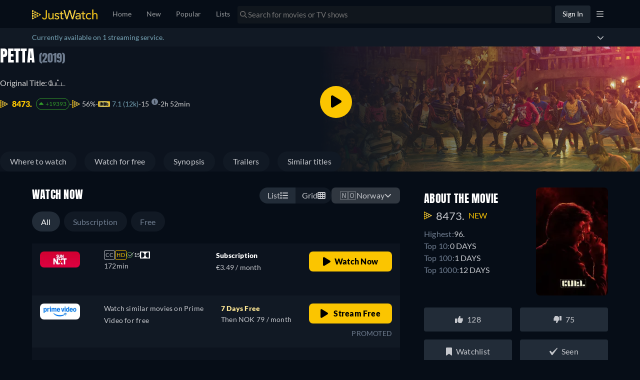

--- FILE ---
content_type: text/html; charset=utf-8
request_url: https://www.justwatch.com/no/movie/petta
body_size: 130849
content:
<!DOCTYPE html><html data-vue-meta-server-rendered dir="ltr" lang="en" data-vue-meta="%7B%22dir%22:%7B%22ssr%22:%22ltr%22%7D,%22lang%22:%7B%22ssr%22:%22en%22%7D%7D"><head><meta charset="utf-8"><meta http-equiv="X-UA-Compatible" content="IE=edge"><meta data-vue-meta="ssr" charset="utf-8"><meta data-vue-meta="ssr" http-equiv="X-UA-Compatible" content="IE=edge"><meta data-vue-meta="ssr" name="viewport" content="viewport-fit=cover, width=device-width, initial-scale=1.0, minimum-scale=1.0, maximum-scale=1.0, user-scalable=no"><meta data-vue-meta="ssr" property="og:site_name" content="JustWatch"><meta data-vue-meta="ssr" property="fb:app_id" content="794243977319785"><meta data-vue-meta="ssr" name="mobile-web-app-capable" content="yes"><meta data-vue-meta="ssr" name="apple-mobile-web-app-capable" content="yes"><meta data-vue-meta="ssr" name="theme-color" content="#182531"><meta data-vue-meta="ssr" name="google-site-verification" content="AkO0-dINGfhSod2X6LeYIp9hwZc8ShczjzJA2a47dME"><meta data-vue-meta="ssr" name="facebook-domain-verification" content="d61y4roe8t5xwbb0gfu6gwe8j8iq3i"><meta data-vue-meta="ssr" name="dailymotion-domain-verification" content="dmorpwc4h544ct6mv"><meta data-vue-meta="ssr" name="dailymotion-domain-verification" content="dmm2vwzsugkzg13q5"><meta data-vue-meta="ssr" data-vmid="og:title" property="og:title" content="Petta - movie: where to watch streaming online"><meta data-vue-meta="ssr" name="keywords" content="Petta, பேட்ட, 2019, streaming, online, download, watch, movie"><meta data-vue-meta="ssr" data-vmid="description" name="description" content="Is Netflix, Disney+, Prime Video, etc. streaming Petta? Find out where to watch movies online now!"><meta data-vue-meta="ssr" data-vmid="og:description" property="og:description" content="Is Netflix, Disney+, Prime Video, etc. streaming Petta? Find out where to watch movies online now!"><meta data-vue-meta="ssr" data-vmid="og:url" property="og:url" content="https://www.justwatch.com/no/movie/petta"><meta data-vue-meta="ssr" data-vmid="robots" name="robots" content="noindex,nofollow"><meta data-vue-meta="ssr" data-vmid="og:image" property="og:image" content="https://images.justwatch.com/poster/263948005/s718/petta.jpg"><meta data-vue-meta="ssr" data-vmid="og:type" property="og:type" content="video.movie"><meta data-vue-meta="ssr" data-vmid="og:image:width" property="og:image:width" content="718"><meta data-vue-meta="ssr" data-vmid="og:image:height" property="og:image:height" content="1024"><title>Petta - movie: where to watch streaming online</title><link data-vue-meta="ssr" rel="preconnect" href="https://images.justwatch.com"><link data-vue-meta="ssr" rel="preload" href="/appassets/fonts/lato-regular.woff2" as="font" type="font/woff2" crossorigin="true"><link data-vue-meta="ssr" rel="preload" href="/appassets/fonts/lato-700.woff2" as="font" type="font/woff2" crossorigin="true"><link data-vue-meta="ssr" rel="preload" href="/appassets/fonts/lato-900.woff2" as="font" type="font/woff2" crossorigin="true"><link data-vue-meta="ssr" rel="preload" href="/appassets/fonts/anton-regular.woff2" as="font" type="font/woff2" crossorigin="true"><link data-vue-meta="ssr" rel="icon" href="/appassets/favicon.ico"><link data-vue-meta="ssr" rel="dns-prefetch" href="https://www.googletagmanager.com/"><link data-vue-meta="ssr" rel="dns-prefetch" href="https://ib.adnxs.com"><link data-vue-meta="ssr" data-vmid="canonical" rel="canonical" href="https://www.justwatch.com/no/movie/petta"><script data-vue-meta="ssr" type="application/ld+json">{"@context":"https://schema.org","@id":"https://www.justwatch.com/no/movie/petta","@type":"Movie","sameAs":"https://wikidata.org/wiki/Q56523863","aggregateRating":{"@type":"AggregateRating","bestRating":"100","ratingCount":"203","ratingValue":"56","ratingExplanation":"The JustWatch rating is calculated by weighing and measuring how our users interact with shows &amp; movies across different time periods and countries."},"name":"Petta","contentRating":"15","alternateName":"பேட்ட","duration":"PT2H52M0S","dateCreated":"2019-01-10","description":"A hostel warden becomes the target of a dreaded politician and his gangster son, but little do they realise that it is they who should fear him.","image":"https://images.justwatch.com/poster/263948005/s718/petta.jpg","actor":[{"@type":"PerformanceRole","characterName":"Petta &#x27;Kaali&#x27; Velan","actor":{"@type":"Person","name":"Rajinikanth"}},{"@type":"PerformanceRole","characterName":"Singaar &#x27;Singaaram&#x27; Singh","actor":{"@type":"Person","name":"Nawazuddin Siddiqui"}},{"@type":"PerformanceRole","characterName":"Jithu","actor":{"@type":"Person","name":"Vijay Sethupathi"}},{"@type":"PerformanceRole","characterName":"Anwar","actor":{"@type":"Person","name":"Sananth"}},{"@type":"PerformanceRole","characterName":"Maalik","actor":{"@type":"Person","name":"M. Sasikumar"}},{"@type":"PerformanceRole","characterName":"Michael","actor":{"@type":"Person","name":"Bobby Simha"}},{"@type":"PerformanceRole","characterName":"Mangalam","actor":{"@type":"Person","name":"Simran"}},{"@type":"PerformanceRole","characterName":"Saro","actor":{"@type":"Person","name":"Trisha Krishnan"}},{"@type":"PerformanceRole","characterName":"Anu","actor":{"@type":"Person","name":"Megha Akash"}},{"@type":"PerformanceRole","characterName":"Poongodi","actor":{"@type":"Person","name":"Malavika Mohanan"}}],"author":[],"director":[{"@type":"Person","name":"Karthik Subbaraj"}],"genre":["Action &amp; Adventure","Drama"],"offers":{"@type":"AggregateOffer","offerCount":1},"countryOfOrigin":"India","potentialAction":[{"@type":"WatchAction","target":{"@type":"EntryPoint","urlTemplate":"https://www.sunnxt.com/movie/detail/108682/petta-(malayalam)/"},"expectsAcceptanceOf":{"@type":"Offer","priceCurrency":"NOK","price":3.49,"availability":"https://schema.org/InStock","businessFunction":"https://schema.org/ProvideService","offeredBy":{"@type":"Organization","name":"Sun Nxt"},"additionalProperty":[{"@type":"PropertyValue","name":"BillingPeriod","value":"Monthly"},{"@type":"PropertyValue","name":"duration","value":"PT2H52M0S"},{"@type":"PropertyValue","name":"contentRating","value":"15"},{"@type":"PropertyValue","name":"videoFormat","value":"HD"},{"@type":"PropertyValue","name":"audioTechnology","value":["DOLBY_ATMOS"]}]}}],"trailer":{"@type":"VideoObject","name":"Petta","description":"A hostel warden becomes the target of a dreaded politician and his gangster son, but little do they realise that it is they who should fear him.","uploadDate":"2021-06-16T00:00:00.000Z","thumbnailUrl":"https://images.justwatch.com/backdrop/333884199/s640/petta.{format}","contentUrl":"https://www.dailymotion.com/crawler/video/k5L9Quugw8fX4KyKS8t"}}</script><base href="/" target="_self"><link rel="preload" fetchpriority="high" as="image" href="https://images.justwatch.com/backdrop/333884199/s640/petta.avif" imagesrcset="https://images.justwatch.com/backdrop/333884199/s640/petta.avif 1px, https://images.justwatch.com/backdrop/333884199/s640/petta.avif 2x"  media="(max-width: 479px)"><link rel="preload" fetchpriority="high" as="image" href="https://images.justwatch.com/backdrop/333884199/s1440/petta.avif" imagesrcset="https://images.justwatch.com/backdrop/333884199/s1440/petta.avif 1px, https://images.justwatch.com/backdrop/333884199/s1440/petta.avif 2x"  media="(min-width: 480px) and (max-width: 991px)"><link rel="preload" fetchpriority="high" as="image" href="https://images.justwatch.com/backdrop/333884199/s1920/petta.avif" imagesrcset="https://images.justwatch.com/backdrop/333884199/s1920/petta.avif 1px, https://images.justwatch.com/backdrop/333884199/s1920/petta.avif 2x"  media="(min-width: 992px)"><link rel="preload" as="image" href="https://images.justwatch.com/icon_wide/322151141/s160/sunnxt.avif" imagesrcset="https://images.justwatch.com/icon_wide/322151141/s160/sunnxt.avif 1px"  media="(min-width: 0px)"><link rel="preload" as="image" href="https://images.justwatch.com/icon_wide/322556148/s160/amazonprimevideo.avif" imagesrcset="https://images.justwatch.com/icon_wide/322556148/s160/amazonprimevideo.avif 1px"  media="(min-width: 0px)"><link rel="preload" fetchpriority="high" as="image" href="/appassets/img/logo/JustWatch-logo-large.png"><link rel="preload" fetchpriority="high" as="image" href="appassets/img/jw-icon.png"><link rel="preload" fetchpriority="high" as="image" href="appassets/img/jw-icon.png"><link rel="preload" fetchpriority="high" as="image" href="appassets/img/imdb-logo.png"><link rel="preload" fetchpriority="high" as="image" href="https://img.youtube.com/vi/FCB0ZfQ9Rzs/mqdefault.jpg"><link rel="preload" fetchpriority="high" as="image" href="https://img.youtube.com/vi/WsRX6ogAcSM/mqdefault.jpg"><link rel="preload" fetchpriority="high" as="image" href="https://img.youtube.com/vi/xLRPVgfvkQE/mqdefault.jpg"><link rel="preload" fetchpriority="high" as="image" href="https://img.youtube.com/vi/QlmMM5f2-qo/mqdefault.jpg"><link rel="preload" fetchpriority="high" as="image" href="/appassets/img/jw-icon.png"><link rel="preload" fetchpriority="high" as="image" href="/appassets/img/no-actor-transparent.png"><link rel="preload" fetchpriority="high" as="image" href="/appassets/img/no-actor-transparent.png"><link rel="preload" fetchpriority="high" as="image" href="/appassets/img/no-actor-transparent.png"><link rel="preload" fetchpriority="high" as="image" href="/appassets/img/no-actor-transparent.png"><link rel="preload" fetchpriority="high" as="image" href="/appassets/img/no-actor-transparent.png"><link rel="preload" fetchpriority="high" as="image" href="/appassets/img/no-actor-transparent.png"><link rel="preload" fetchpriority="high" as="image" href="/appassets/img/no-actor-transparent.png"><link rel="preload" fetchpriority="high" as="image" href="/appassets/img/no-actor-transparent.png"><link rel="preload" fetchpriority="high" as="image" href="/appassets/img/no-actor-transparent.png"><link rel="preload" fetchpriority="high" as="image" href="/appassets/img/no-actor-transparent.png"><link rel="preload" fetchpriority="high" as="image" href="/appassets/img/no-actor-transparent.png"><link rel="preload" fetchpriority="high" as="image" href="/appassets/img/no-actor-transparent.png"><link rel="preload" fetchpriority="high" as="image" href="/appassets/img/no-actor-transparent.png"><link rel="preload" fetchpriority="high" as="image" href="/appassets/img/no-actor-transparent.png"><link rel="preload" fetchpriority="high" as="image" href="/appassets/img/no-actor-transparent.png"><link rel="preload" fetchpriority="high" as="image" href="/appassets/img/no-actor-transparent.png"><link rel="preload" fetchpriority="high" as="image" href="/appassets/img/no-actor-transparent.png"><link rel="preload" fetchpriority="high" as="image" href="/appassets/img/no-actor-transparent.png"><link rel="preload" fetchpriority="high" as="image" href="/appassets/img/no-actor-transparent.png"><link rel="preload" fetchpriority="high" as="image" href="/appassets/img/no-actor-transparent.png"><link rel="preload" fetchpriority="high" as="image" href="/appassets/img/no-actor-transparent.png"><link rel="preload" fetchpriority="high" as="image" href="/appassets/img/no-actor-transparent.png"><link rel="preload" fetchpriority="high" as="image" href="/appassets/img/no-actor-transparent.png"><link rel="preload" fetchpriority="high" as="image" href="/appassets/img/no-actor-transparent.png"><link rel="preload" fetchpriority="high" as="image" href="/appassets/img/no-actor-transparent.png"><link rel="preload" fetchpriority="high" as="image" href="/appassets/img/no-actor-transparent.png"><link rel="preload" fetchpriority="high" as="image" href="/appassets/img/no-actor-transparent.png"><link rel="preload" fetchpriority="high" as="image" href="/appassets/img/no-actor-transparent.png"><link rel="preload" fetchpriority="high" as="image" href="/appassets/img/no-actor-transparent.png"><link rel="preload" fetchpriority="high" as="image" href="/appassets/img/no-actor-transparent.png"><link rel="preload" fetchpriority="high" as="image" href="/appassets/img/no-actor-transparent.png"><link rel="preload" fetchpriority="high" as="image" href="/appassets/img/no-actor-transparent.png"><link rel="preload" fetchpriority="high" as="image" href="https://pagead2.googlesyndication.com/pagead/imgad?id=CICAgKDnqzjtABABGAEyCK1i2aHnQwMB"><style data-vue-ssr-id="16dee5de:0 16dee5de:1 374c0f88:0 1f63891e:0 2168f286:0 024651b5:0 844b2110:0 9c81ce98:0 36a19515:0 1c50cc73:0 1274d526:0 059431e6:0 3af7d7a8:0 ff374238:0 5f521af8:0 10187af1:0 2e96bfa6:0 6b5e61ea:0 7f42263a:0 237ee2f3:0 434c8db6:0 34a542e1:0 486b0e26:0 3179979e:0 a30b054e:0 86a7a1c6:0 5c2060f4:0 001e5cd2:0 397b90d0:0 fdabf4a6:0 d94cdafa:0 6e49efb6:0 07421cb0:0 540ed3da:0 e8953db6:0 4d0d43e3:0 cc4b8464:0 525b3d55:0 9de78234:0 69f4ff4c:0 4196dba4:0 69e6459c:0 62f174c8:0 4a69d73e:0 437f4d6a:0 7e4082ca:0 7fb0d693:0 722bcf2a:0 48946d34:0 1c59614e:0 7dce4f38:0 ee9ad474:0 151aad7d:0 69247165:0 45b6d4ba:0 4ecfd908:0 5c735aa2:0 184edcb4:0 2f8bd815:0 33401c98:0 222f0160:0 46fbd524:0">html.ios{--ion-default-font:-apple-system,BlinkMacSystemFont,"Helvetica Neue","Roboto",sans-serif}html.md{--ion-default-font:"Roboto","Helvetica Neue",sans-serif}html{--ion-font-family:var(--ion-default-font)}body{background:var(--ion-background-color)}body.backdrop-no-scroll{overflow:hidden}html.ios ion-modal.modal-card .ion-page>ion-header>ion-toolbar:first-of-type{padding-top:0}html.ios ion-modal .ion-page{border-radius:inherit}.ion-color-primary{--ion-color-base:var(--ion-color-primary,#3880ff)!important;--ion-color-base-rgb:var(--ion-color-primary-rgb,56,128,255)!important;--ion-color-contrast:var(--ion-color-primary-contrast,#fff)!important;--ion-color-contrast-rgb:var(--ion-color-primary-contrast-rgb,255,255,255)!important;--ion-color-shade:var(--ion-color-primary-shade,#3171e0)!important;--ion-color-tint:var(--ion-color-primary-tint,#4c8dff)!important}.ion-color-secondary{--ion-color-base:var(--ion-color-secondary,#3dc2ff)!important;--ion-color-base-rgb:var(--ion-color-secondary-rgb,61,194,255)!important;--ion-color-contrast:var(--ion-color-secondary-contrast,#fff)!important;--ion-color-contrast-rgb:var(--ion-color-secondary-contrast-rgb,255,255,255)!important;--ion-color-shade:var(--ion-color-secondary-shade,#36abe0)!important;--ion-color-tint:var(--ion-color-secondary-tint,#50c8ff)!important}.ion-color-tertiary{--ion-color-base:var(--ion-color-tertiary,#5260ff)!important;--ion-color-base-rgb:var(--ion-color-tertiary-rgb,82,96,255)!important;--ion-color-contrast:var(--ion-color-tertiary-contrast,#fff)!important;--ion-color-contrast-rgb:var(--ion-color-tertiary-contrast-rgb,255,255,255)!important;--ion-color-shade:var(--ion-color-tertiary-shade,#4854e0)!important;--ion-color-tint:var(--ion-color-tertiary-tint,#6370ff)!important}.ion-color-success{--ion-color-base:var(--ion-color-success,#2dd36f)!important;--ion-color-base-rgb:var(--ion-color-success-rgb,45,211,111)!important;--ion-color-contrast:var(--ion-color-success-contrast,#fff)!important;--ion-color-contrast-rgb:var(--ion-color-success-contrast-rgb,255,255,255)!important;--ion-color-shade:var(--ion-color-success-shade,#28ba62)!important;--ion-color-tint:var(--ion-color-success-tint,#42d77d)!important}.ion-color-warning{--ion-color-base:var(--ion-color-warning,#ffc409)!important;--ion-color-base-rgb:var(--ion-color-warning-rgb,255,196,9)!important;--ion-color-contrast:var(--ion-color-warning-contrast,#000)!important;--ion-color-contrast-rgb:var(--ion-color-warning-contrast-rgb,0,0,0)!important;--ion-color-shade:var(--ion-color-warning-shade,#e0ac08)!important;--ion-color-tint:var(--ion-color-warning-tint,#ffca22)!important}.ion-color-danger{--ion-color-base:var(--ion-color-danger,#eb445a)!important;--ion-color-base-rgb:var(--ion-color-danger-rgb,235,68,90)!important;--ion-color-contrast:var(--ion-color-danger-contrast,#fff)!important;--ion-color-contrast-rgb:var(--ion-color-danger-contrast-rgb,255,255,255)!important;--ion-color-shade:var(--ion-color-danger-shade,#cf3c4f)!important;--ion-color-tint:var(--ion-color-danger-tint,#ed576b)!important}.ion-color-light{--ion-color-base:var(--ion-color-light,#f4f5f8)!important;--ion-color-base-rgb:var(--ion-color-light-rgb,244,245,248)!important;--ion-color-contrast:var(--ion-color-light-contrast,#000)!important;--ion-color-contrast-rgb:var(--ion-color-light-contrast-rgb,0,0,0)!important;--ion-color-shade:var(--ion-color-light-shade,#d7d8da)!important;--ion-color-tint:var(--ion-color-light-tint,#f5f6f9)!important}.ion-color-medium{--ion-color-base:var(--ion-color-medium,#92949c)!important;--ion-color-base-rgb:var(--ion-color-medium-rgb,146,148,156)!important;--ion-color-contrast:var(--ion-color-medium-contrast,#fff)!important;--ion-color-contrast-rgb:var(--ion-color-medium-contrast-rgb,255,255,255)!important;--ion-color-shade:var(--ion-color-medium-shade,#808289)!important;--ion-color-tint:var(--ion-color-medium-tint,#9d9fa6)!important}.ion-color-dark{--ion-color-base:var(--ion-color-dark,#222428)!important;--ion-color-base-rgb:var(--ion-color-dark-rgb,34,36,40)!important;--ion-color-contrast:var(--ion-color-dark-contrast,#fff)!important;--ion-color-contrast-rgb:var(--ion-color-dark-contrast-rgb,255,255,255)!important;--ion-color-shade:var(--ion-color-dark-shade,#1e2023)!important;--ion-color-tint:var(--ion-color-dark-tint,#383a3e)!important}.ion-page{left:0;right:0;top:0;bottom:0;display:flex;position:absolute;flex-direction:column;justify-content:space-between;contain:layout size style;overflow:hidden;z-index:0}.split-pane-visible>.ion-page.split-pane-main{position:relative}.ion-page-hidden,[hidden],ion-action-sheet-controller,ion-alert-controller,ion-loading-controller,ion-menu-controller,ion-modal-controller,ion-nav-controller,ion-picker-controller,ion-popover-controller,ion-route,ion-route-redirect,ion-router,ion-select-option,ion-toast-controller{display:none!important}.ion-page-invisible{opacity:0}.can-go-back>ion-header ion-back-button{display:block}html.plt-ios.plt-hybrid,html.plt-ios.plt-pwa{--ion-statusbar-padding:20px}@supports(padding-top:20px){html{--ion-safe-area-top:var(--ion-statusbar-padding)}}@supports(padding-top:constant(safe-area-inset-top)){html{--ion-safe-area-top:constant(safe-area-inset-top);--ion-safe-area-bottom:constant(safe-area-inset-bottom);--ion-safe-area-left:constant(safe-area-inset-left);--ion-safe-area-right:constant(safe-area-inset-right)}}@supports(padding-top:env(safe-area-inset-top)){html{--ion-safe-area-top:env(safe-area-inset-top);--ion-safe-area-bottom:env(safe-area-inset-bottom);--ion-safe-area-left:env(safe-area-inset-left);--ion-safe-area-right:env(safe-area-inset-right)}}ion-card-header.ion-color .ion-inherit-color,ion-card.ion-color .ion-inherit-color{color:inherit}.menu-content{transform:translateZ(0)}.menu-content-open{cursor:pointer;touch-action:manipulation;pointer-events:none}.ios .menu-content-reveal{box-shadow:-8px 0 42px rgba(0,0,0,.08)}[dir=rtl].ios .menu-content-reveal{box-shadow:8px 0 42px rgba(0,0,0,.08)}.md .menu-content-push,.md .menu-content-reveal{box-shadow:4px 0 16px rgba(0,0,0,.18)}
/*!
 * Bootstrap v3.3.7 (http://getbootstrap.com)
 * Copyright 2011-2016 Twitter, Inc.
 * Licensed under MIT (https://github.com/twbs/bootstrap/blob/master/LICENSE)
 *//*! Source: https://github.com/h5bp/html5-boilerplate/blob/master/src/css/main.css */@media print{*,:after,:before{color:#000!important;text-shadow:none!important;background:transparent!important;box-shadow:none!important}a,a:visited{text-decoration:underline}a[href]:after{content:" (" attr(href) ")"}abbr[title]:after{content:" (" attr(title) ")"}a[href^="#"]:after,a[href^="javascript:"]:after{content:""}blockquote,pre{border:1px solid #999;page-break-inside:avoid}thead{display:table-header-group}img,tr{page-break-inside:avoid}img{max-width:100%!important}h2,h3,p{orphans:3;widows:3}h2,h3{page-break-after:avoid}.navbar{display:none}.btn>.caret,.dropup>.btn>.caret{border-top-color:#000!important}.label{border:1px solid #000}.table{border-collapse:collapse!important}.table td,.table th{background-color:#fff!important}.table-bordered td,.table-bordered th{border:1px solid #ddd!important}}*,:after,:before{box-sizing:border-box}html{font-size:10px;-webkit-tap-highlight-color:rgba(0,0,0,0)}body{font-family:Lato,Lato-fallback,Arial,sans-serif;font-size:14px;line-height:1.428571429;color:#333;background-color:#fff}button,input,select,textarea{font-family:inherit;font-size:inherit;line-height:inherit}a{color:#428bca}a,a:focus,a:hover{text-decoration:none}a:focus,a:hover{color:#2a6496}a:focus{outline:5px auto -webkit-focus-ring-color;outline-offset:-2px}figure{margin:0}img{vertical-align:middle}.img-responsive{display:block;max-width:100%;height:auto}.img-rounded{border-radius:6px}.img-thumbnail{padding:4px;line-height:1.428571429;background-color:#fff;border:1px solid #ddd;border-radius:4px;transition:all .2s ease-in-out;display:inline-block;max-width:100%;height:auto}.img-circle{border-radius:50%}hr{margin-top:20px;margin-bottom:20px;border:0;border-top:1px solid #eee}.sr-only{position:absolute;width:1px;height:1px;padding:0;margin:-1px;overflow:hidden;clip:rect(0,0,0,0);border:0}.sr-only-focusable:active,.sr-only-focusable:focus{position:static;width:auto;height:auto;margin:0;overflow:visible;clip:auto}[role=button]{cursor:pointer}.container{padding-right:15px;padding-left:15px;margin-right:auto;margin-left:auto}.container:after,.container:before{display:table;content:" "}.container:after{clear:both}@media(min-width:768px){.container{width:750px}}@media(min-width:992px){.container{width:970px}}@media(min-width:1200px){.container{width:1170px}}.container-fluid{padding-right:15px;padding-left:15px;margin-right:auto;margin-left:auto}.container-fluid:after,.container-fluid:before{display:table;content:" "}.container-fluid:after{clear:both}.row{margin-right:-15px;margin-left:-15px}.row:after,.row:before{display:table;content:" "}.row:after{clear:both}.row-no-gutters{margin-right:0;margin-left:0}.row-no-gutters [class*=col-]{padding-right:0;padding-left:0}.col-lg-1,.col-lg-2,.col-lg-3,.col-lg-4,.col-lg-5,.col-lg-6,.col-lg-7,.col-lg-8,.col-lg-9,.col-lg-10,.col-lg-11,.col-lg-12,.col-md-1,.col-md-2,.col-md-3,.col-md-4,.col-md-5,.col-md-6,.col-md-7,.col-md-8,.col-md-9,.col-md-10,.col-md-11,.col-md-12,.col-sm-1,.col-sm-2,.col-sm-3,.col-sm-4,.col-sm-5,.col-sm-6,.col-sm-7,.col-sm-8,.col-sm-9,.col-sm-10,.col-sm-11,.col-sm-12,.col-xs-1,.col-xs-2,.col-xs-3,.col-xs-4,.col-xs-5,.col-xs-6,.col-xs-7,.col-xs-8,.col-xs-9,.col-xs-10,.col-xs-11,.col-xs-12{position:relative;min-height:1px;padding-right:15px;padding-left:15px}.col-xs-1,.col-xs-2,.col-xs-3,.col-xs-4,.col-xs-5,.col-xs-6,.col-xs-7,.col-xs-8,.col-xs-9,.col-xs-10,.col-xs-11,.col-xs-12{float:left}.col-xs-1{width:8.3333333333%}.col-xs-2{width:16.6666666667%}.col-xs-3{width:25%}.col-xs-4{width:33.3333333333%}.col-xs-5{width:41.6666666667%}.col-xs-6{width:50%}.col-xs-7{width:58.3333333333%}.col-xs-8{width:66.6666666667%}.col-xs-9{width:75%}.col-xs-10{width:83.3333333333%}.col-xs-11{width:91.6666666667%}.col-xs-12{width:100%}.col-xs-pull-0{right:auto}.col-xs-pull-1{right:8.3333333333%}.col-xs-pull-2{right:16.6666666667%}.col-xs-pull-3{right:25%}.col-xs-pull-4{right:33.3333333333%}.col-xs-pull-5{right:41.6666666667%}.col-xs-pull-6{right:50%}.col-xs-pull-7{right:58.3333333333%}.col-xs-pull-8{right:66.6666666667%}.col-xs-pull-9{right:75%}.col-xs-pull-10{right:83.3333333333%}.col-xs-pull-11{right:91.6666666667%}.col-xs-pull-12{right:100%}.col-xs-push-0{left:auto}.col-xs-push-1{left:8.3333333333%}.col-xs-push-2{left:16.6666666667%}.col-xs-push-3{left:25%}.col-xs-push-4{left:33.3333333333%}.col-xs-push-5{left:41.6666666667%}.col-xs-push-6{left:50%}.col-xs-push-7{left:58.3333333333%}.col-xs-push-8{left:66.6666666667%}.col-xs-push-9{left:75%}.col-xs-push-10{left:83.3333333333%}.col-xs-push-11{left:91.6666666667%}.col-xs-push-12{left:100%}.col-xs-offset-0{margin-left:0}.col-xs-offset-1{margin-left:8.3333333333%}.col-xs-offset-2{margin-left:16.6666666667%}.col-xs-offset-3{margin-left:25%}.col-xs-offset-4{margin-left:33.3333333333%}.col-xs-offset-5{margin-left:41.6666666667%}.col-xs-offset-6{margin-left:50%}.col-xs-offset-7{margin-left:58.3333333333%}.col-xs-offset-8{margin-left:66.6666666667%}.col-xs-offset-9{margin-left:75%}.col-xs-offset-10{margin-left:83.3333333333%}.col-xs-offset-11{margin-left:91.6666666667%}.col-xs-offset-12{margin-left:100%}@media(min-width:768px){.col-sm-1,.col-sm-2,.col-sm-3,.col-sm-4,.col-sm-5,.col-sm-6,.col-sm-7,.col-sm-8,.col-sm-9,.col-sm-10,.col-sm-11,.col-sm-12{float:left}.col-sm-1{width:8.3333333333%}.col-sm-2{width:16.6666666667%}.col-sm-3{width:25%}.col-sm-4{width:33.3333333333%}.col-sm-5{width:41.6666666667%}.col-sm-6{width:50%}.col-sm-7{width:58.3333333333%}.col-sm-8{width:66.6666666667%}.col-sm-9{width:75%}.col-sm-10{width:83.3333333333%}.col-sm-11{width:91.6666666667%}.col-sm-12{width:100%}.col-sm-pull-0{right:auto}.col-sm-pull-1{right:8.3333333333%}.col-sm-pull-2{right:16.6666666667%}.col-sm-pull-3{right:25%}.col-sm-pull-4{right:33.3333333333%}.col-sm-pull-5{right:41.6666666667%}.col-sm-pull-6{right:50%}.col-sm-pull-7{right:58.3333333333%}.col-sm-pull-8{right:66.6666666667%}.col-sm-pull-9{right:75%}.col-sm-pull-10{right:83.3333333333%}.col-sm-pull-11{right:91.6666666667%}.col-sm-pull-12{right:100%}.col-sm-push-0{left:auto}.col-sm-push-1{left:8.3333333333%}.col-sm-push-2{left:16.6666666667%}.col-sm-push-3{left:25%}.col-sm-push-4{left:33.3333333333%}.col-sm-push-5{left:41.6666666667%}.col-sm-push-6{left:50%}.col-sm-push-7{left:58.3333333333%}.col-sm-push-8{left:66.6666666667%}.col-sm-push-9{left:75%}.col-sm-push-10{left:83.3333333333%}.col-sm-push-11{left:91.6666666667%}.col-sm-push-12{left:100%}.col-sm-offset-0{margin-left:0}.col-sm-offset-1{margin-left:8.3333333333%}.col-sm-offset-2{margin-left:16.6666666667%}.col-sm-offset-3{margin-left:25%}.col-sm-offset-4{margin-left:33.3333333333%}.col-sm-offset-5{margin-left:41.6666666667%}.col-sm-offset-6{margin-left:50%}.col-sm-offset-7{margin-left:58.3333333333%}.col-sm-offset-8{margin-left:66.6666666667%}.col-sm-offset-9{margin-left:75%}.col-sm-offset-10{margin-left:83.3333333333%}.col-sm-offset-11{margin-left:91.6666666667%}.col-sm-offset-12{margin-left:100%}}@media(min-width:992px){.col-md-1,.col-md-2,.col-md-3,.col-md-4,.col-md-5,.col-md-6,.col-md-7,.col-md-8,.col-md-9,.col-md-10,.col-md-11,.col-md-12{float:left}.col-md-1{width:8.3333333333%}.col-md-2{width:16.6666666667%}.col-md-3{width:25%}.col-md-4{width:33.3333333333%}.col-md-5{width:41.6666666667%}.col-md-6{width:50%}.col-md-7{width:58.3333333333%}.col-md-8{width:66.6666666667%}.col-md-9{width:75%}.col-md-10{width:83.3333333333%}.col-md-11{width:91.6666666667%}.col-md-12{width:100%}.col-md-pull-0{right:auto}.col-md-pull-1{right:8.3333333333%}.col-md-pull-2{right:16.6666666667%}.col-md-pull-3{right:25%}.col-md-pull-4{right:33.3333333333%}.col-md-pull-5{right:41.6666666667%}.col-md-pull-6{right:50%}.col-md-pull-7{right:58.3333333333%}.col-md-pull-8{right:66.6666666667%}.col-md-pull-9{right:75%}.col-md-pull-10{right:83.3333333333%}.col-md-pull-11{right:91.6666666667%}.col-md-pull-12{right:100%}.col-md-push-0{left:auto}.col-md-push-1{left:8.3333333333%}.col-md-push-2{left:16.6666666667%}.col-md-push-3{left:25%}.col-md-push-4{left:33.3333333333%}.col-md-push-5{left:41.6666666667%}.col-md-push-6{left:50%}.col-md-push-7{left:58.3333333333%}.col-md-push-8{left:66.6666666667%}.col-md-push-9{left:75%}.col-md-push-10{left:83.3333333333%}.col-md-push-11{left:91.6666666667%}.col-md-push-12{left:100%}.col-md-offset-0{margin-left:0}.col-md-offset-1{margin-left:8.3333333333%}.col-md-offset-2{margin-left:16.6666666667%}.col-md-offset-3{margin-left:25%}.col-md-offset-4{margin-left:33.3333333333%}.col-md-offset-5{margin-left:41.6666666667%}.col-md-offset-6{margin-left:50%}.col-md-offset-7{margin-left:58.3333333333%}.col-md-offset-8{margin-left:66.6666666667%}.col-md-offset-9{margin-left:75%}.col-md-offset-10{margin-left:83.3333333333%}.col-md-offset-11{margin-left:91.6666666667%}.col-md-offset-12{margin-left:100%}}@media(min-width:1200px){.col-lg-1,.col-lg-2,.col-lg-3,.col-lg-4,.col-lg-5,.col-lg-6,.col-lg-7,.col-lg-8,.col-lg-9,.col-lg-10,.col-lg-11,.col-lg-12{float:left}.col-lg-1{width:8.3333333333%}.col-lg-2{width:16.6666666667%}.col-lg-3{width:25%}.col-lg-4{width:33.3333333333%}.col-lg-5{width:41.6666666667%}.col-lg-6{width:50%}.col-lg-7{width:58.3333333333%}.col-lg-8{width:66.6666666667%}.col-lg-9{width:75%}.col-lg-10{width:83.3333333333%}.col-lg-11{width:91.6666666667%}.col-lg-12{width:100%}.col-lg-pull-0{right:auto}.col-lg-pull-1{right:8.3333333333%}.col-lg-pull-2{right:16.6666666667%}.col-lg-pull-3{right:25%}.col-lg-pull-4{right:33.3333333333%}.col-lg-pull-5{right:41.6666666667%}.col-lg-pull-6{right:50%}.col-lg-pull-7{right:58.3333333333%}.col-lg-pull-8{right:66.6666666667%}.col-lg-pull-9{right:75%}.col-lg-pull-10{right:83.3333333333%}.col-lg-pull-11{right:91.6666666667%}.col-lg-pull-12{right:100%}.col-lg-push-0{left:auto}.col-lg-push-1{left:8.3333333333%}.col-lg-push-2{left:16.6666666667%}.col-lg-push-3{left:25%}.col-lg-push-4{left:33.3333333333%}.col-lg-push-5{left:41.6666666667%}.col-lg-push-6{left:50%}.col-lg-push-7{left:58.3333333333%}.col-lg-push-8{left:66.6666666667%}.col-lg-push-9{left:75%}.col-lg-push-10{left:83.3333333333%}.col-lg-push-11{left:91.6666666667%}.col-lg-push-12{left:100%}.col-lg-offset-0{margin-left:0}.col-lg-offset-1{margin-left:8.3333333333%}.col-lg-offset-2{margin-left:16.6666666667%}.col-lg-offset-3{margin-left:25%}.col-lg-offset-4{margin-left:33.3333333333%}.col-lg-offset-5{margin-left:41.6666666667%}.col-lg-offset-6{margin-left:50%}.col-lg-offset-7{margin-left:58.3333333333%}.col-lg-offset-8{margin-left:66.6666666667%}.col-lg-offset-9{margin-left:75%}.col-lg-offset-10{margin-left:83.3333333333%}.col-lg-offset-11{margin-left:91.6666666667%}.col-lg-offset-12{margin-left:100%}}.btn{display:inline-block;margin-bottom:0;font-weight:400;text-align:center;white-space:nowrap;vertical-align:middle;touch-action:manipulation;cursor:pointer;background-image:none;border:1px solid transparent;padding:6px 12px;font-size:14px;line-height:1.428571429;border-radius:4px;-webkit-user-select:none;-moz-user-select:none;user-select:none}.btn.active.focus,.btn.active:focus,.btn.focus,.btn:active.focus,.btn:active:focus,.btn:focus{outline:5px auto -webkit-focus-ring-color;outline-offset:-2px}.btn.focus,.btn:focus,.btn:hover{color:#333;text-decoration:none}.btn.active,.btn:active{background-image:none;outline:0;box-shadow:inset 0 3px 5px rgba(0,0,0,.125)}.btn.disabled,.btn[disabled],fieldset[disabled] .btn{cursor:not-allowed;filter:alpha(opacity=65);opacity:.65;box-shadow:none}a.btn.disabled,fieldset[disabled] a.btn{pointer-events:none}.btn-default{color:#333;background-color:#fff;border-color:#ccc}.btn-default.focus,.btn-default:focus{color:#333;background-color:#e6e6e6;border-color:#8c8c8c}.btn-default:hover{color:#333;background-color:#e6e6e6;border-color:#adadad}.btn-default.active,.btn-default:active,.open>.btn-default.dropdown-toggle{color:#333;background-color:#e6e6e6;background-image:none;border-color:#adadad}.btn-default.active.focus,.btn-default.active:focus,.btn-default.active:hover,.btn-default:active.focus,.btn-default:active:focus,.btn-default:active:hover,.open>.btn-default.dropdown-toggle.focus,.open>.btn-default.dropdown-toggle:focus,.open>.btn-default.dropdown-toggle:hover{color:#333;background-color:#d4d4d4;border-color:#8c8c8c}.btn-default.disabled.focus,.btn-default.disabled:focus,.btn-default.disabled:hover,.btn-default[disabled].focus,.btn-default[disabled]:focus,.btn-default[disabled]:hover,fieldset[disabled] .btn-default.focus,fieldset[disabled] .btn-default:focus,fieldset[disabled] .btn-default:hover{background-color:#fff;border-color:#ccc}.btn-default .badge{color:#fff;background-color:#333}.btn-primary{color:#fff;background-color:#428bca;border-color:#357ebd}.btn-primary.focus,.btn-primary:focus{color:#fff;background-color:#3071a9;border-color:#193c5a}.btn-primary:hover{color:#fff;background-color:#3071a9;border-color:#285e8e}.btn-primary.active,.btn-primary:active,.open>.btn-primary.dropdown-toggle{color:#fff;background-color:#3071a9;background-image:none;border-color:#285e8e}.btn-primary.active.focus,.btn-primary.active:focus,.btn-primary.active:hover,.btn-primary:active.focus,.btn-primary:active:focus,.btn-primary:active:hover,.open>.btn-primary.dropdown-toggle.focus,.open>.btn-primary.dropdown-toggle:focus,.open>.btn-primary.dropdown-toggle:hover{color:#fff;background-color:#285e8e;border-color:#193c5a}.btn-primary.disabled.focus,.btn-primary.disabled:focus,.btn-primary.disabled:hover,.btn-primary[disabled].focus,.btn-primary[disabled]:focus,.btn-primary[disabled]:hover,fieldset[disabled] .btn-primary.focus,fieldset[disabled] .btn-primary:focus,fieldset[disabled] .btn-primary:hover{background-color:#428bca;border-color:#357ebd}.btn-primary .badge{color:#428bca;background-color:#fff}.btn-success{color:#fff;background-color:#5cb85c;border-color:#4cae4c}.btn-success.focus,.btn-success:focus{color:#fff;background-color:#449d44;border-color:#255625}.btn-success:hover{color:#fff;background-color:#449d44;border-color:#398439}.btn-success.active,.btn-success:active,.open>.btn-success.dropdown-toggle{color:#fff;background-color:#449d44;background-image:none;border-color:#398439}.btn-success.active.focus,.btn-success.active:focus,.btn-success.active:hover,.btn-success:active.focus,.btn-success:active:focus,.btn-success:active:hover,.open>.btn-success.dropdown-toggle.focus,.open>.btn-success.dropdown-toggle:focus,.open>.btn-success.dropdown-toggle:hover{color:#fff;background-color:#398439;border-color:#255625}.btn-success.disabled.focus,.btn-success.disabled:focus,.btn-success.disabled:hover,.btn-success[disabled].focus,.btn-success[disabled]:focus,.btn-success[disabled]:hover,fieldset[disabled] .btn-success.focus,fieldset[disabled] .btn-success:focus,fieldset[disabled] .btn-success:hover{background-color:#5cb85c;border-color:#4cae4c}.btn-success .badge{color:#5cb85c;background-color:#fff}.btn-info{color:#fff;background-color:#5bc0de;border-color:#46b8da}.btn-info.focus,.btn-info:focus{color:#fff;background-color:#31b0d5;border-color:#1b6d85}.btn-info:hover{color:#fff;background-color:#31b0d5;border-color:#269abc}.btn-info.active,.btn-info:active,.open>.btn-info.dropdown-toggle{color:#fff;background-color:#31b0d5;background-image:none;border-color:#269abc}.btn-info.active.focus,.btn-info.active:focus,.btn-info.active:hover,.btn-info:active.focus,.btn-info:active:focus,.btn-info:active:hover,.open>.btn-info.dropdown-toggle.focus,.open>.btn-info.dropdown-toggle:focus,.open>.btn-info.dropdown-toggle:hover{color:#fff;background-color:#269abc;border-color:#1b6d85}.btn-info.disabled.focus,.btn-info.disabled:focus,.btn-info.disabled:hover,.btn-info[disabled].focus,.btn-info[disabled]:focus,.btn-info[disabled]:hover,fieldset[disabled] .btn-info.focus,fieldset[disabled] .btn-info:focus,fieldset[disabled] .btn-info:hover{background-color:#5bc0de;border-color:#46b8da}.btn-info .badge{color:#5bc0de;background-color:#fff}.btn-warning{color:#fff;background-color:#f0ad4e;border-color:#eea236}.btn-warning.focus,.btn-warning:focus{color:#fff;background-color:#ec971f;border-color:#985f0d}.btn-warning:hover{color:#fff;background-color:#ec971f;border-color:#d58512}.btn-warning.active,.btn-warning:active,.open>.btn-warning.dropdown-toggle{color:#fff;background-color:#ec971f;background-image:none;border-color:#d58512}.btn-warning.active.focus,.btn-warning.active:focus,.btn-warning.active:hover,.btn-warning:active.focus,.btn-warning:active:focus,.btn-warning:active:hover,.open>.btn-warning.dropdown-toggle.focus,.open>.btn-warning.dropdown-toggle:focus,.open>.btn-warning.dropdown-toggle:hover{color:#fff;background-color:#d58512;border-color:#985f0d}.btn-warning.disabled.focus,.btn-warning.disabled:focus,.btn-warning.disabled:hover,.btn-warning[disabled].focus,.btn-warning[disabled]:focus,.btn-warning[disabled]:hover,fieldset[disabled] .btn-warning.focus,fieldset[disabled] .btn-warning:focus,fieldset[disabled] .btn-warning:hover{background-color:#f0ad4e;border-color:#eea236}.btn-warning .badge{color:#f0ad4e;background-color:#fff}.btn-danger{color:#fff;background-color:#d9534f;border-color:#d43f3a}.btn-danger.focus,.btn-danger:focus{color:#fff;background-color:#c9302c;border-color:#761c19}.btn-danger:hover{color:#fff;background-color:#c9302c;border-color:#ac2925}.btn-danger.active,.btn-danger:active,.open>.btn-danger.dropdown-toggle{color:#fff;background-color:#c9302c;background-image:none;border-color:#ac2925}.btn-danger.active.focus,.btn-danger.active:focus,.btn-danger.active:hover,.btn-danger:active.focus,.btn-danger:active:focus,.btn-danger:active:hover,.open>.btn-danger.dropdown-toggle.focus,.open>.btn-danger.dropdown-toggle:focus,.open>.btn-danger.dropdown-toggle:hover{color:#fff;background-color:#ac2925;border-color:#761c19}.btn-danger.disabled.focus,.btn-danger.disabled:focus,.btn-danger.disabled:hover,.btn-danger[disabled].focus,.btn-danger[disabled]:focus,.btn-danger[disabled]:hover,fieldset[disabled] .btn-danger.focus,fieldset[disabled] .btn-danger:focus,fieldset[disabled] .btn-danger:hover{background-color:#d9534f;border-color:#d43f3a}.btn-danger .badge{color:#d9534f;background-color:#fff}.btn-link{font-weight:400;color:#428bca;border-radius:0}.btn-link,.btn-link.active,.btn-link:active,.btn-link[disabled],fieldset[disabled] .btn-link{background-color:transparent;box-shadow:none}.btn-link,.btn-link:active,.btn-link:focus,.btn-link:hover{border-color:transparent}.btn-link:focus,.btn-link:hover{color:#2a6496;text-decoration:none;background-color:transparent}.btn-link[disabled]:focus,.btn-link[disabled]:hover,fieldset[disabled] .btn-link:focus,fieldset[disabled] .btn-link:hover{color:#999;text-decoration:none}.btn-group-lg>.btn,.btn-lg{padding:10px 16px;font-size:18px;line-height:1.33;border-radius:6px}.btn-group-sm>.btn,.btn-sm{padding:5px 10px;font-size:12px;line-height:1.5;border-radius:3px}.btn-group-xs>.btn,.btn-xs{padding:1px 5px;font-size:12px;line-height:1.5;border-radius:3px}.btn-block{display:block;width:100%}.btn-block+.btn-block{margin-top:5px}input[type=button].btn-block,input[type=reset].btn-block,input[type=submit].btn-block{width:100%}.caret{display:inline-block;width:0;height:0;margin-left:2px;vertical-align:middle;border-top:4px dashed;border-top:4px solid\9;border-right:4px solid transparent;border-left:4px solid transparent}.dropdown,.dropup{position:relative}.dropdown-toggle:focus{outline:0}.dropdown-menu{position:absolute;top:100%;left:0;z-index:1000;display:none;float:left;min-width:160px;padding:5px 0;margin:2px 0 0;font-size:14px;text-align:left;list-style:none;background-color:#fff;background-clip:padding-box;border:1px solid #ccc;border:1px solid rgba(0,0,0,.15);border-radius:4px;box-shadow:0 6px 12px rgba(0,0,0,.175)}.dropdown-menu.pull-right{right:0;left:auto}.dropdown-menu .divider{height:1px;margin:9px 0;overflow:hidden;background-color:#e5e5e5}.dropdown-menu>li>a{display:block;padding:3px 20px;clear:both;font-weight:400;line-height:1.428571429;color:#333;white-space:nowrap}.dropdown-menu>li>a:focus,.dropdown-menu>li>a:hover{color:#262626;text-decoration:none;background-color:#f5f5f5}.dropdown-menu>.active>a,.dropdown-menu>.active>a:focus,.dropdown-menu>.active>a:hover{color:#fff;text-decoration:none;background-color:#428bca;outline:0}.dropdown-menu>.disabled>a,.dropdown-menu>.disabled>a:focus,.dropdown-menu>.disabled>a:hover{color:#999}.dropdown-menu>.disabled>a:focus,.dropdown-menu>.disabled>a:hover{text-decoration:none;cursor:not-allowed;background-color:transparent;background-image:none;filter:progid:DXImageTransform.Microsoft.gradient(enabled = false)}.open>.dropdown-menu{display:block}.open>a{outline:0}.dropdown-menu-right{right:0;left:auto}.dropdown-menu-left{right:auto;left:0}.dropdown-header{display:block;padding:3px 20px;font-size:12px;line-height:1.428571429;color:#999;white-space:nowrap}.dropdown-backdrop{position:fixed;top:0;right:0;bottom:0;left:0;z-index:990}.pull-right>.dropdown-menu{right:0;left:auto}.dropup .caret,.navbar-fixed-bottom .dropdown .caret{content:"";border-top:0;border-bottom:4px dashed;border-bottom:4px solid\9}.dropup .dropdown-menu,.navbar-fixed-bottom .dropdown .dropdown-menu{top:auto;bottom:100%;margin-bottom:2px}@media(min-width:768px){.navbar-right .dropdown-menu{right:0;left:auto}.navbar-right .dropdown-menu-left{left:0;right:auto}}.btn-group,.btn-group-vertical{position:relative;display:inline-block;vertical-align:middle}.btn-group-vertical>.btn,.btn-group>.btn{position:relative;float:left}.btn-group-vertical>.btn.active,.btn-group-vertical>.btn:active,.btn-group-vertical>.btn:focus,.btn-group-vertical>.btn:hover,.btn-group>.btn.active,.btn-group>.btn:active,.btn-group>.btn:focus,.btn-group>.btn:hover{z-index:2}.btn-group .btn+.btn,.btn-group .btn+.btn-group,.btn-group .btn-group+.btn,.btn-group .btn-group+.btn-group{margin-left:-1px}.btn-toolbar{margin-left:-5px}.btn-toolbar:after,.btn-toolbar:before{display:table;content:" "}.btn-toolbar:after{clear:both}.btn-toolbar .btn,.btn-toolbar .btn-group,.btn-toolbar .input-group{float:left}.btn-toolbar>.btn,.btn-toolbar>.btn-group,.btn-toolbar>.input-group{margin-left:5px}.btn-group>.btn:not(:first-child):not(:last-child):not(.dropdown-toggle){border-radius:0}.btn-group>.btn:first-child{margin-left:0}.btn-group>.btn:first-child:not(:last-child):not(.dropdown-toggle){border-top-right-radius:0;border-bottom-right-radius:0}.btn-group>.btn:last-child:not(:first-child),.btn-group>.dropdown-toggle:not(:first-child){border-top-left-radius:0;border-bottom-left-radius:0}.btn-group>.btn-group{float:left}.btn-group>.btn-group:not(:first-child):not(:last-child)>.btn{border-radius:0}.btn-group>.btn-group:first-child:not(:last-child)>.btn:last-child,.btn-group>.btn-group:first-child:not(:last-child)>.dropdown-toggle{border-top-right-radius:0;border-bottom-right-radius:0}.btn-group>.btn-group:last-child:not(:first-child)>.btn:first-child{border-top-left-radius:0;border-bottom-left-radius:0}.btn-group .dropdown-toggle:active,.btn-group.open .dropdown-toggle{outline:0}.btn-group>.btn+.dropdown-toggle{padding-right:8px;padding-left:8px}.btn-group-lg.btn-group>.btn+.dropdown-toggle,.btn-group>.btn-lg+.dropdown-toggle{padding-right:12px;padding-left:12px}.btn-group.open .dropdown-toggle{box-shadow:inset 0 3px 5px rgba(0,0,0,.125)}.btn-group.open .dropdown-toggle.btn-link{box-shadow:none}.btn .caret{margin-left:0}.btn-group-lg>.btn .caret,.btn-lg .caret{border-width:5px 5px 0}.dropup .btn-group-lg>.btn .caret,.dropup .btn-lg .caret{border-width:0 5px 5px}.btn-group-vertical>.btn,.btn-group-vertical>.btn-group,.btn-group-vertical>.btn-group>.btn{display:block;float:none;width:100%;max-width:100%}.btn-group-vertical>.btn-group:after,.btn-group-vertical>.btn-group:before{display:table;content:" "}.btn-group-vertical>.btn-group:after{clear:both}.btn-group-vertical>.btn-group>.btn{float:none}.btn-group-vertical>.btn+.btn,.btn-group-vertical>.btn+.btn-group,.btn-group-vertical>.btn-group+.btn,.btn-group-vertical>.btn-group+.btn-group{margin-top:-1px;margin-left:0}.btn-group-vertical>.btn:not(:first-child):not(:last-child){border-radius:0}.btn-group-vertical>.btn:first-child:not(:last-child){border-top-left-radius:4px;border-top-right-radius:4px;border-bottom-right-radius:0;border-bottom-left-radius:0}.btn-group-vertical>.btn:last-child:not(:first-child){border-top-left-radius:0;border-top-right-radius:0;border-bottom-right-radius:4px;border-bottom-left-radius:4px}.btn-group-vertical>.btn-group:not(:first-child):not(:last-child)>.btn{border-radius:0}.btn-group-vertical>.btn-group:first-child:not(:last-child)>.btn:last-child,.btn-group-vertical>.btn-group:first-child:not(:last-child)>.dropdown-toggle{border-bottom-right-radius:0;border-bottom-left-radius:0}.btn-group-vertical>.btn-group:last-child:not(:first-child)>.btn:first-child{border-top-left-radius:0;border-top-right-radius:0}.btn-group-justified{display:table;width:100%;table-layout:fixed;border-collapse:separate}.btn-group-justified>.btn,.btn-group-justified>.btn-group{display:table-cell;float:none;width:1%}.btn-group-justified>.btn-group .btn{width:100%}.btn-group-justified>.btn-group .dropdown-menu{left:auto}[data-toggle=buttons]>.btn-group>.btn input[type=checkbox],[data-toggle=buttons]>.btn-group>.btn input[type=radio],[data-toggle=buttons]>.btn input[type=checkbox],[data-toggle=buttons]>.btn input[type=radio]{position:absolute;clip:rect(0,0,0,0);pointer-events:none}.alert{padding:15px;margin-bottom:20px;border:1px solid transparent;border-radius:4px}.alert h4{margin-top:0;color:inherit}.alert .alert-link{font-weight:700}.alert>p,.alert>ul{margin-bottom:0}.alert>p+p{margin-top:5px}.alert-dismissable,.alert-dismissible{padding-right:35px}.alert-dismissable .close,.alert-dismissible .close{position:relative;top:-2px;right:-21px;color:inherit}.alert-success{color:#3c763d;background-color:#dff0d8;border-color:#d6e9c6}.alert-success hr{border-top-color:#c9e2b3}.alert-success .alert-link{color:#2b542c}.alert-info{color:#31708f;background-color:#d9edf7;border-color:#bce8f1}.alert-info hr{border-top-color:#a6e1ec}.alert-info .alert-link{color:#245269}.alert-warning{color:#8a6d3b;background-color:#fcf8e3;border-color:#faebcc}.alert-warning hr{border-top-color:#f7e1b5}.alert-warning .alert-link{color:#66512c}.alert-danger{color:#a94442;background-color:#f2dede;border-color:#ebccd1}.alert-danger hr{border-top-color:#e4b9c0}.alert-danger .alert-link{color:#843534}.clearfix:after,.clearfix:before{display:table;content:" "}.clearfix:after{clear:both}.center-block{display:block;margin-right:auto;margin-left:auto}.pull-right{float:right!important}.pull-left{float:left!important}.hide{display:none!important}.show{display:block!important}.invisible{visibility:hidden}.text-hide{font:0/0 a;color:transparent;text-shadow:none;background-color:transparent;border:0}.hidden{display:none!important}.affix{position:fixed}.visible-lg,.visible-lg-block,.visible-lg-inline,.visible-lg-inline-block,.visible-md,.visible-md-block,.visible-md-inline,.visible-md-inline-block,.visible-sm,.visible-sm-block,.visible-sm-inline,.visible-sm-inline-block,.visible-xs,.visible-xs-block,.visible-xs-inline,.visible-xs-inline-block{display:none!important}@media(max-width:767px){.visible-xs{display:block!important}table.visible-xs{display:table!important}tr.visible-xs{display:table-row!important}td.visible-xs,th.visible-xs{display:table-cell!important}}@media(max-width:767px){.visible-xs-block{display:block!important}}@media(max-width:767px){.visible-xs-inline{display:inline!important}}@media(max-width:767px){.visible-xs-inline-block{display:inline-block!important}}@media(min-width:768px)and (max-width:991px){.visible-sm{display:block!important}table.visible-sm{display:table!important}tr.visible-sm{display:table-row!important}td.visible-sm,th.visible-sm{display:table-cell!important}}@media(min-width:768px)and (max-width:991px){.visible-sm-block{display:block!important}}@media(min-width:768px)and (max-width:991px){.visible-sm-inline{display:inline!important}}@media(min-width:768px)and (max-width:991px){.visible-sm-inline-block{display:inline-block!important}}@media(min-width:992px)and (max-width:1199px){.visible-md{display:block!important}table.visible-md{display:table!important}tr.visible-md{display:table-row!important}td.visible-md,th.visible-md{display:table-cell!important}}@media(min-width:992px)and (max-width:1199px){.visible-md-block{display:block!important}}@media(min-width:992px)and (max-width:1199px){.visible-md-inline{display:inline!important}}@media(min-width:992px)and (max-width:1199px){.visible-md-inline-block{display:inline-block!important}}@media(min-width:1200px){.visible-lg{display:block!important}table.visible-lg{display:table!important}tr.visible-lg{display:table-row!important}td.visible-lg,th.visible-lg{display:table-cell!important}}@media(min-width:1200px){.visible-lg-block{display:block!important}}@media(min-width:1200px){.visible-lg-inline{display:inline!important}}@media(min-width:1200px){.visible-lg-inline-block{display:inline-block!important}}@media(max-width:767px){.hidden-xs{display:none!important}}@media(min-width:768px)and (max-width:991px){.hidden-sm{display:none!important}}@media(min-width:992px)and (max-width:1199px){.hidden-md{display:none!important}}@media(min-width:1200px){.hidden-lg{display:none!important}}.visible-print{display:none!important}@media print{.visible-print{display:block!important}table.visible-print{display:table!important}tr.visible-print{display:table-row!important}td.visible-print,th.visible-print{display:table-cell!important}}.visible-print-block{display:none!important}@media print{.visible-print-block{display:block!important}}.visible-print-inline{display:none!important}@media print{.visible-print-inline{display:inline!important}}.visible-print-inline-block{display:none!important}@media print{.visible-print-inline-block{display:inline-block!important}}@media print{.hidden-print{display:none!important}}[dir=rtl] .fa-angle-left,[dir=rtl] .fa-angle-right,[dir=rtl] .fa-arrow-left,[dir=rtl] .fa-arrow-right,[dir=rtl] .fa-chevron-left,[dir=rtl] .fa-chevron-right{transform:rotate(180deg)}@font-face{font-family:Lato;font-display:optional;src:local("Lato Regular"),local("Lato-Regular"),url(/appassets/fonts/lato-regular.woff2) format("woff2"),url(/appassets/fonts/lato-regular.woff) format("woff");font-weight:400;font-style:normal}@font-face{font-family:Lato;font-display:optional;src:local("Lato Bold"),local("Lato-Bold"),url(/appassets/fonts/lato-700.woff2) format("woff2"),url(/appassets/fonts/lato-700.woff) format("woff");font-weight:700;font-style:normal}@font-face{font-family:Lato;font-display:optional;src:local("Lato Black"),local("Lato-Black"),url(/appassets/fonts/lato-900.woff2) format("woff2"),url(/appassets/fonts/lato-900.woff) format("woff");font-weight:900;font-style:normal}@font-face{font-family:Anton;font-display:optional;src:local("Anton Regular"),local("Anton-Regular"),url(/appassets/fonts/anton-regular.woff2) format("woff2"),url(/appassets/fonts/anton-regular.woff) format("woff");font-weight:400;font-style:normal;ascent-override:120%}@font-face{font-family:Lato-fallback;src:local(Arial);advance-override:275.1%;descent-override:-426%;line-gap-override:0}@font-face{font-family:Anton-fallback;src:local(Impact);ascent-override:90%;size-adjust:95%}.border-0{border:0 solid}.border-t-0{border-top:0 solid!important}.border-b-0{border-bottom:0 solid!important}.border-l-0{border-left:0 solid!important}.border-r-0{border-right:0 solid!important}.border-x-0{border-top:0 solid!important;border-bottom:0 solid!important}.border-y-0{border-left:0 solid!important;border-right:0 solid!important}.border-100{border:1px solid}.border-t-100{border-top:1px solid!important}.border-b-100{border-bottom:1px solid!important}.border-l-100{border-left:1px solid!important}.border-r-100{border-right:1px solid!important}.border-x-100{border-top:1px solid!important;border-bottom:1px solid!important}.border-y-100{border-left:1px solid!important;border-right:1px solid!important}.border-200{border:2px solid}.border-t-200{border-top:2px solid!important}.border-b-200{border-bottom:2px solid!important}.border-l-200{border-left:2px solid!important}.border-r-200{border-right:2px solid!important}.border-x-200{border-top:2px solid!important;border-bottom:2px solid!important}.border-y-200{border-left:2px solid!important;border-right:2px solid!important}:root{--jw-border-0:0;--jw-border-100:1px;--jw-border-200:2px}.btn-high{background-color:var(--jw-yellow-500)!important;transition:background-color .2s ease-in-out}.btn-high--active,.btn-high:active,.btn-high:hover{background-color:var(--jw-yellow-400)!important}.btn-medium{background-color:var(--jw-rackley-500)!important;transition:background-color .2s ease-in-out}.btn-medium--active,.btn-medium:active,.btn-medium:hover{background-color:var(--jw-rackley-400)!important}.btn-low{background-color:var(--jw-grey-500)!important;transition:background-color .2s ease-in-out}.btn-low--active,.btn-low:active,.btn-low:hover{background-color:var(--jw-grey-400)!important}:root{--jw-btn-high-default:var(--jw-yellow-500);--jw-btn-high-hover:var(--jw-yellow-400);--jw-btn-high-active:var(--jw-yellow-400);--jw-btn-medium-default:var(--jw-rackley-500);--jw-btn-medium-hover:var(--jw-rackley-400);--jw-btn-medium-active:var(--jw-rackley-400);--jw-btn-low-default:var(--jw-grey-500);--jw-btn-low-hover:var(--jw-grey-400);--jw-btn-low-active:var(--jw-grey-400);--jw-yellow-100:#fff3c7;--jw-yellow-200:#ffe894;--jw-yellow-300:#ffdd61;--jw-yellow-400:#ffd22e;--jw-yellow-500:#fbc500;--jw-yellow-600:#c79c00;--jw-yellow-700:#947400;--jw-yellow-800:#614c00;--jw-yellow-900:#332800;--jw-rackley-100:#dee9ed;--jw-rackley-200:#bcd3dc;--jw-rackley-300:#9bbdca;--jw-rackley-400:#78a6b8;--jw-rackley-500:#5891a7;--jw-rackley-600:#467486;--jw-rackley-700:#355764;--jw-rackley-800:#233a43;--jw-rackley-900:#121d21;--jw-grey-100:#f7f7f8;--jw-grey-200:#c6c8cd;--jw-grey-300:#727f92;--jw-grey-400:#39424d;--jw-grey-500:#222c38;--jw-grey-600:#111924;--jw-grey-700:#0c131e;--jw-grey-800:#060d17;--jw-grey-900:#040910;--jw-support-success:#00b831;--jw-support-success-low:#00290b;--jw-support-danger:#f20000;--jw-support-danger-low:#1f0000;--jw-shade-white:#fff;--jw-shade-black:#000;--jw-bg-high-active:var(--jw-yellow-500);--jw-bg-high:var(--jw-grey-100);--jw-bg-medium-active:var(--jw-grey-500);--jw-bg-medium:var(--jw-grey-600);--jw-bg-low-active:var(--jw-grey-700);--jw-bg-low:var(--jw-grey-800);--jw-border-high:var(--jw-shade-white);--jw-border-high-active:var(--jw-yellow-500);--jw-border-medium:var(--jw-grey-200);--jw-border-low:var(--jw-grey-600);--jw-border-low-active:var(--jw-grey-400);--jw-text-high:var(--jw-shade-white);--jw-text-high-upsidedown:var(--jw-shade-black);--jw-text-high-active:var(--jw-yellow-500);--jw-text-medium:var(--jw-grey-200);--jw-text-medium-upsidedown:var(--jw-grey-700);--jw-text-low:var(--jw-grey-300);--jw-text-low-upsidedown:var(--jw-grey-600)}.bg-high-active{background-color:var(--jw-yellow-500)!important}.bg-high{background-color:var(--jw-grey-100)!important}.bg-medium-active{background-color:var(--jw-grey-500)!important}.bg-medium{background-color:var(--jw-grey-600)!important}.bg-low-active{background-color:var(--jw-grey-700)!important}.bg-low{background-color:var(--jw-grey-800)!important}.border-high{border-color:var(--jw-shade-white)!important}.border-high-active{border-color:var(--jw-yellow-500)!important}.border-medium{border-color:var(--jw-grey-200)!important}.border-low{border-color:var(--jw-grey-600)!important}.border-low-active{border-color:var(--jw-grey-400)!important}.text-high{color:var(--jw-shade-white)!important}.text-high-upsidedown{color:var(--jw-shade-black)!important}.text-high-active{color:var(--jw-yellow-500)!important}.text-medium{color:var(--jw-grey-200)!important}.text-medium-upsidedown{color:var(--jw-grey-700)!important}.text-low{color:var(--jw-grey-300)!important}.text-low-upsidedown{color:var(--jw-grey-600)!important}.link-medium{color:var(--jw-rackley-400)!important;transition:color .2s ease-in-out}.link-medium:hover{color:var(--jw-)!important}.radius-none{border-radius:0!important}.radius-xsmall{border-radius:4px!important}.radius-small{border-radius:8px!important}.radius-medium{border-radius:12px!important}.radius-large{border-radius:16px!important}.radius-xlarge{border-radius:20px!important}.radius-pill{border-radius:9999px!important}.radius-circle{border-radius:50%!important}:root{--jw-radius-none:0;--jw-radius-xsmall:4px;--jw-radius-small:8px;--jw-radius-medium:12px;--jw-radius-large:16px;--jw-radius-xlarge:20px;--jw-radius-pill:9999px;--jw-radius-circle:50%;--jw-size-0:0px;--jw-size-1:4px;--jw-size-2:8px;--jw-size-3:12px;--jw-size-4:16px;--jw-size-5:20px;--jw-size-6:24px;--jw-size-7:32px;--jw-size-8:40px;--jw-size-9:48px;--jw-size-10:64px;--jw-size-11:80px;--jw-size-12:96px;--jw-size-13:128px;--jw-size-14:144px;--jw-size-15:160px;--jw-size-16:176px;--jw-size-17:192px;--jw-size-18:208px;--jw-size-19:224px;--jw-size-20:240px;--jw-size-21:248px;--jw-size-22:256px;--jw-size-23:264px}@media(min-width:768px){.sm\:p-0{padding:0}}@media(min-width:992px){.md\:p-0{padding:0}}@media(min-width:1200px){.lg\:p-0{padding:0}}.pt-0{padding-top:0}@media(min-width:768px){.sm\:pt-0{padding-top:0!important}}@media(min-width:992px){.md\:pt-0{padding-top:0!important}}@media(min-width:1200px){.lg\:pt-0{padding-top:0!important}}.pb-0{padding-bottom:0}@media(min-width:768px){.sm\:pb-0{padding-bottom:0!important}}@media(min-width:992px){.md\:pb-0{padding-bottom:0!important}}@media(min-width:1200px){.lg\:pb-0{padding-bottom:0!important}}.pl-0{padding-left:0}@media(min-width:768px){.sm\:pl-0{padding-left:0!important}}@media(min-width:992px){.md\:pl-0{padding-left:0!important}}@media(min-width:1200px){.lg\:pl-0{padding-left:0!important}}.pr-0{padding-right:0}@media(min-width:768px){.sm\:pr-0{padding-right:0!important}}@media(min-width:992px){.md\:pr-0{padding-right:0!important}}@media(min-width:1200px){.lg\:pr-0{padding-right:0!important}}.px-0{padding-top:0;padding-bottom:0}@media(min-width:768px){.sm\:px-0{padding-top:0!important;padding-bottom:0!important}}@media(min-width:992px){.md\:px-0{padding-top:0!important;padding-bottom:0!important}}@media(min-width:1200px){.lg\:px-0{padding-top:0!important;padding-bottom:0!important}}.py-0{padding-left:0;padding-right:0}@media(min-width:768px){.sm\:py-0{padding-left:0!important;padding-right:0!important}}@media(min-width:992px){.md\:py-0{padding-left:0!important;padding-right:0!important}}@media(min-width:1200px){.lg\:py-0{padding-left:0!important;padding-right:0!important}}.ps-0{padding-inline-start:0}@media(min-width:768px){.sm\:ps-0{padding-inline-start:0!important}}@media(min-width:992px){.md\:ps-0{padding-inline-start:0!important}}@media(min-width:1200px){.lg\:ps-0{padding-inline-start:0!important}}.pe-0{padding-inline-end:0}@media(min-width:768px){.sm\:pe-0{padding-inline-end:0!important}}@media(min-width:992px){.md\:pe-0{padding-inline-end:0!important}}@media(min-width:1200px){.lg\:pe-0{padding-inline-end:0!important}}.p-0{padding:0}@media(min-width:768px){.sm\:p-half{padding:2px}}@media(min-width:992px){.md\:p-half{padding:2px}}@media(min-width:1200px){.lg\:p-half{padding:2px}}.pt-half{padding-top:2px}@media(min-width:768px){.sm\:pt-half{padding-top:2px!important}}@media(min-width:992px){.md\:pt-half{padding-top:2px!important}}@media(min-width:1200px){.lg\:pt-half{padding-top:2px!important}}.pb-half{padding-bottom:2px}@media(min-width:768px){.sm\:pb-half{padding-bottom:2px!important}}@media(min-width:992px){.md\:pb-half{padding-bottom:2px!important}}@media(min-width:1200px){.lg\:pb-half{padding-bottom:2px!important}}.pl-half{padding-left:2px}@media(min-width:768px){.sm\:pl-half{padding-left:2px!important}}@media(min-width:992px){.md\:pl-half{padding-left:2px!important}}@media(min-width:1200px){.lg\:pl-half{padding-left:2px!important}}.pr-half{padding-right:2px}@media(min-width:768px){.sm\:pr-half{padding-right:2px!important}}@media(min-width:992px){.md\:pr-half{padding-right:2px!important}}@media(min-width:1200px){.lg\:pr-half{padding-right:2px!important}}.px-half{padding-top:2px;padding-bottom:2px}@media(min-width:768px){.sm\:px-half{padding-top:2px!important;padding-bottom:2px!important}}@media(min-width:992px){.md\:px-half{padding-top:2px!important;padding-bottom:2px!important}}@media(min-width:1200px){.lg\:px-half{padding-top:2px!important;padding-bottom:2px!important}}.py-half{padding-left:2px;padding-right:2px}@media(min-width:768px){.sm\:py-half{padding-left:2px!important;padding-right:2px!important}}@media(min-width:992px){.md\:py-half{padding-left:2px!important;padding-right:2px!important}}@media(min-width:1200px){.lg\:py-half{padding-left:2px!important;padding-right:2px!important}}.ps-half{padding-inline-start:2px}@media(min-width:768px){.sm\:ps-half{padding-inline-start:2px!important}}@media(min-width:992px){.md\:ps-half{padding-inline-start:2px!important}}@media(min-width:1200px){.lg\:ps-half{padding-inline-start:2px!important}}.pe-half{padding-inline-end:2px}@media(min-width:768px){.sm\:pe-half{padding-inline-end:2px!important}}@media(min-width:992px){.md\:pe-half{padding-inline-end:2px!important}}@media(min-width:1200px){.lg\:pe-half{padding-inline-end:2px!important}}.p-half{padding:2px}@media(min-width:768px){.sm\:p-1{padding:4px}}@media(min-width:992px){.md\:p-1{padding:4px}}@media(min-width:1200px){.lg\:p-1{padding:4px}}.pt-1{padding-top:4px}@media(min-width:768px){.sm\:pt-1{padding-top:4px!important}}@media(min-width:992px){.md\:pt-1{padding-top:4px!important}}@media(min-width:1200px){.lg\:pt-1{padding-top:4px!important}}.pb-1{padding-bottom:4px}@media(min-width:768px){.sm\:pb-1{padding-bottom:4px!important}}@media(min-width:992px){.md\:pb-1{padding-bottom:4px!important}}@media(min-width:1200px){.lg\:pb-1{padding-bottom:4px!important}}.pl-1{padding-left:4px}@media(min-width:768px){.sm\:pl-1{padding-left:4px!important}}@media(min-width:992px){.md\:pl-1{padding-left:4px!important}}@media(min-width:1200px){.lg\:pl-1{padding-left:4px!important}}.pr-1{padding-right:4px}@media(min-width:768px){.sm\:pr-1{padding-right:4px!important}}@media(min-width:992px){.md\:pr-1{padding-right:4px!important}}@media(min-width:1200px){.lg\:pr-1{padding-right:4px!important}}.px-1{padding-top:4px;padding-bottom:4px}@media(min-width:768px){.sm\:px-1{padding-top:4px!important;padding-bottom:4px!important}}@media(min-width:992px){.md\:px-1{padding-top:4px!important;padding-bottom:4px!important}}@media(min-width:1200px){.lg\:px-1{padding-top:4px!important;padding-bottom:4px!important}}.py-1{padding-left:4px;padding-right:4px}@media(min-width:768px){.sm\:py-1{padding-left:4px!important;padding-right:4px!important}}@media(min-width:992px){.md\:py-1{padding-left:4px!important;padding-right:4px!important}}@media(min-width:1200px){.lg\:py-1{padding-left:4px!important;padding-right:4px!important}}.ps-1{padding-inline-start:4px}@media(min-width:768px){.sm\:ps-1{padding-inline-start:4px!important}}@media(min-width:992px){.md\:ps-1{padding-inline-start:4px!important}}@media(min-width:1200px){.lg\:ps-1{padding-inline-start:4px!important}}.pe-1{padding-inline-end:4px}@media(min-width:768px){.sm\:pe-1{padding-inline-end:4px!important}}@media(min-width:992px){.md\:pe-1{padding-inline-end:4px!important}}@media(min-width:1200px){.lg\:pe-1{padding-inline-end:4px!important}}.p-1{padding:4px}@media(min-width:768px){.sm\:p-2{padding:8px}}@media(min-width:992px){.md\:p-2{padding:8px}}@media(min-width:1200px){.lg\:p-2{padding:8px}}.pt-2{padding-top:8px}@media(min-width:768px){.sm\:pt-2{padding-top:8px!important}}@media(min-width:992px){.md\:pt-2{padding-top:8px!important}}@media(min-width:1200px){.lg\:pt-2{padding-top:8px!important}}.pb-2{padding-bottom:8px}@media(min-width:768px){.sm\:pb-2{padding-bottom:8px!important}}@media(min-width:992px){.md\:pb-2{padding-bottom:8px!important}}@media(min-width:1200px){.lg\:pb-2{padding-bottom:8px!important}}.pl-2{padding-left:8px}@media(min-width:768px){.sm\:pl-2{padding-left:8px!important}}@media(min-width:992px){.md\:pl-2{padding-left:8px!important}}@media(min-width:1200px){.lg\:pl-2{padding-left:8px!important}}.pr-2{padding-right:8px}@media(min-width:768px){.sm\:pr-2{padding-right:8px!important}}@media(min-width:992px){.md\:pr-2{padding-right:8px!important}}@media(min-width:1200px){.lg\:pr-2{padding-right:8px!important}}.px-2{padding-top:8px;padding-bottom:8px}@media(min-width:768px){.sm\:px-2{padding-top:8px!important;padding-bottom:8px!important}}@media(min-width:992px){.md\:px-2{padding-top:8px!important;padding-bottom:8px!important}}@media(min-width:1200px){.lg\:px-2{padding-top:8px!important;padding-bottom:8px!important}}.py-2{padding-left:8px;padding-right:8px}@media(min-width:768px){.sm\:py-2{padding-left:8px!important;padding-right:8px!important}}@media(min-width:992px){.md\:py-2{padding-left:8px!important;padding-right:8px!important}}@media(min-width:1200px){.lg\:py-2{padding-left:8px!important;padding-right:8px!important}}.ps-2{padding-inline-start:8px}@media(min-width:768px){.sm\:ps-2{padding-inline-start:8px!important}}@media(min-width:992px){.md\:ps-2{padding-inline-start:8px!important}}@media(min-width:1200px){.lg\:ps-2{padding-inline-start:8px!important}}.pe-2{padding-inline-end:8px}@media(min-width:768px){.sm\:pe-2{padding-inline-end:8px!important}}@media(min-width:992px){.md\:pe-2{padding-inline-end:8px!important}}@media(min-width:1200px){.lg\:pe-2{padding-inline-end:8px!important}}.p-2{padding:8px}@media(min-width:768px){.sm\:p-3{padding:12px}}@media(min-width:992px){.md\:p-3{padding:12px}}@media(min-width:1200px){.lg\:p-3{padding:12px}}.pt-3{padding-top:12px}@media(min-width:768px){.sm\:pt-3{padding-top:12px!important}}@media(min-width:992px){.md\:pt-3{padding-top:12px!important}}@media(min-width:1200px){.lg\:pt-3{padding-top:12px!important}}.pb-3{padding-bottom:12px}@media(min-width:768px){.sm\:pb-3{padding-bottom:12px!important}}@media(min-width:992px){.md\:pb-3{padding-bottom:12px!important}}@media(min-width:1200px){.lg\:pb-3{padding-bottom:12px!important}}.pl-3{padding-left:12px}@media(min-width:768px){.sm\:pl-3{padding-left:12px!important}}@media(min-width:992px){.md\:pl-3{padding-left:12px!important}}@media(min-width:1200px){.lg\:pl-3{padding-left:12px!important}}.pr-3{padding-right:12px}@media(min-width:768px){.sm\:pr-3{padding-right:12px!important}}@media(min-width:992px){.md\:pr-3{padding-right:12px!important}}@media(min-width:1200px){.lg\:pr-3{padding-right:12px!important}}.px-3{padding-top:12px;padding-bottom:12px}@media(min-width:768px){.sm\:px-3{padding-top:12px!important;padding-bottom:12px!important}}@media(min-width:992px){.md\:px-3{padding-top:12px!important;padding-bottom:12px!important}}@media(min-width:1200px){.lg\:px-3{padding-top:12px!important;padding-bottom:12px!important}}.py-3{padding-left:12px;padding-right:12px}@media(min-width:768px){.sm\:py-3{padding-left:12px!important;padding-right:12px!important}}@media(min-width:992px){.md\:py-3{padding-left:12px!important;padding-right:12px!important}}@media(min-width:1200px){.lg\:py-3{padding-left:12px!important;padding-right:12px!important}}.ps-3{padding-inline-start:12px}@media(min-width:768px){.sm\:ps-3{padding-inline-start:12px!important}}@media(min-width:992px){.md\:ps-3{padding-inline-start:12px!important}}@media(min-width:1200px){.lg\:ps-3{padding-inline-start:12px!important}}.pe-3{padding-inline-end:12px}@media(min-width:768px){.sm\:pe-3{padding-inline-end:12px!important}}@media(min-width:992px){.md\:pe-3{padding-inline-end:12px!important}}@media(min-width:1200px){.lg\:pe-3{padding-inline-end:12px!important}}.p-3{padding:12px}@media(min-width:768px){.sm\:p-4{padding:16px}}@media(min-width:992px){.md\:p-4{padding:16px}}@media(min-width:1200px){.lg\:p-4{padding:16px}}.pt-4{padding-top:16px}@media(min-width:768px){.sm\:pt-4{padding-top:16px!important}}@media(min-width:992px){.md\:pt-4{padding-top:16px!important}}@media(min-width:1200px){.lg\:pt-4{padding-top:16px!important}}.pb-4{padding-bottom:16px}@media(min-width:768px){.sm\:pb-4{padding-bottom:16px!important}}@media(min-width:992px){.md\:pb-4{padding-bottom:16px!important}}@media(min-width:1200px){.lg\:pb-4{padding-bottom:16px!important}}.pl-4{padding-left:16px}@media(min-width:768px){.sm\:pl-4{padding-left:16px!important}}@media(min-width:992px){.md\:pl-4{padding-left:16px!important}}@media(min-width:1200px){.lg\:pl-4{padding-left:16px!important}}.pr-4{padding-right:16px}@media(min-width:768px){.sm\:pr-4{padding-right:16px!important}}@media(min-width:992px){.md\:pr-4{padding-right:16px!important}}@media(min-width:1200px){.lg\:pr-4{padding-right:16px!important}}.px-4{padding-top:16px;padding-bottom:16px}@media(min-width:768px){.sm\:px-4{padding-top:16px!important;padding-bottom:16px!important}}@media(min-width:992px){.md\:px-4{padding-top:16px!important;padding-bottom:16px!important}}@media(min-width:1200px){.lg\:px-4{padding-top:16px!important;padding-bottom:16px!important}}.py-4{padding-left:16px;padding-right:16px}@media(min-width:768px){.sm\:py-4{padding-left:16px!important;padding-right:16px!important}}@media(min-width:992px){.md\:py-4{padding-left:16px!important;padding-right:16px!important}}@media(min-width:1200px){.lg\:py-4{padding-left:16px!important;padding-right:16px!important}}.ps-4{padding-inline-start:16px}@media(min-width:768px){.sm\:ps-4{padding-inline-start:16px!important}}@media(min-width:992px){.md\:ps-4{padding-inline-start:16px!important}}@media(min-width:1200px){.lg\:ps-4{padding-inline-start:16px!important}}.pe-4{padding-inline-end:16px}@media(min-width:768px){.sm\:pe-4{padding-inline-end:16px!important}}@media(min-width:992px){.md\:pe-4{padding-inline-end:16px!important}}@media(min-width:1200px){.lg\:pe-4{padding-inline-end:16px!important}}.p-4{padding:16px}@media(min-width:768px){.sm\:p-5{padding:20px}}@media(min-width:992px){.md\:p-5{padding:20px}}@media(min-width:1200px){.lg\:p-5{padding:20px}}.pt-5{padding-top:20px}@media(min-width:768px){.sm\:pt-5{padding-top:20px!important}}@media(min-width:992px){.md\:pt-5{padding-top:20px!important}}@media(min-width:1200px){.lg\:pt-5{padding-top:20px!important}}.pb-5{padding-bottom:20px}@media(min-width:768px){.sm\:pb-5{padding-bottom:20px!important}}@media(min-width:992px){.md\:pb-5{padding-bottom:20px!important}}@media(min-width:1200px){.lg\:pb-5{padding-bottom:20px!important}}.pl-5{padding-left:20px}@media(min-width:768px){.sm\:pl-5{padding-left:20px!important}}@media(min-width:992px){.md\:pl-5{padding-left:20px!important}}@media(min-width:1200px){.lg\:pl-5{padding-left:20px!important}}.pr-5{padding-right:20px}@media(min-width:768px){.sm\:pr-5{padding-right:20px!important}}@media(min-width:992px){.md\:pr-5{padding-right:20px!important}}@media(min-width:1200px){.lg\:pr-5{padding-right:20px!important}}.px-5{padding-top:20px;padding-bottom:20px}@media(min-width:768px){.sm\:px-5{padding-top:20px!important;padding-bottom:20px!important}}@media(min-width:992px){.md\:px-5{padding-top:20px!important;padding-bottom:20px!important}}@media(min-width:1200px){.lg\:px-5{padding-top:20px!important;padding-bottom:20px!important}}.py-5{padding-left:20px;padding-right:20px}@media(min-width:768px){.sm\:py-5{padding-left:20px!important;padding-right:20px!important}}@media(min-width:992px){.md\:py-5{padding-left:20px!important;padding-right:20px!important}}@media(min-width:1200px){.lg\:py-5{padding-left:20px!important;padding-right:20px!important}}.ps-5{padding-inline-start:20px}@media(min-width:768px){.sm\:ps-5{padding-inline-start:20px!important}}@media(min-width:992px){.md\:ps-5{padding-inline-start:20px!important}}@media(min-width:1200px){.lg\:ps-5{padding-inline-start:20px!important}}.pe-5{padding-inline-end:20px}@media(min-width:768px){.sm\:pe-5{padding-inline-end:20px!important}}@media(min-width:992px){.md\:pe-5{padding-inline-end:20px!important}}@media(min-width:1200px){.lg\:pe-5{padding-inline-end:20px!important}}.p-5{padding:20px}@media(min-width:768px){.sm\:p-6{padding:24px}}@media(min-width:992px){.md\:p-6{padding:24px}}@media(min-width:1200px){.lg\:p-6{padding:24px}}.pt-6{padding-top:24px}@media(min-width:768px){.sm\:pt-6{padding-top:24px!important}}@media(min-width:992px){.md\:pt-6{padding-top:24px!important}}@media(min-width:1200px){.lg\:pt-6{padding-top:24px!important}}.pb-6{padding-bottom:24px}@media(min-width:768px){.sm\:pb-6{padding-bottom:24px!important}}@media(min-width:992px){.md\:pb-6{padding-bottom:24px!important}}@media(min-width:1200px){.lg\:pb-6{padding-bottom:24px!important}}.pl-6{padding-left:24px}@media(min-width:768px){.sm\:pl-6{padding-left:24px!important}}@media(min-width:992px){.md\:pl-6{padding-left:24px!important}}@media(min-width:1200px){.lg\:pl-6{padding-left:24px!important}}.pr-6{padding-right:24px}@media(min-width:768px){.sm\:pr-6{padding-right:24px!important}}@media(min-width:992px){.md\:pr-6{padding-right:24px!important}}@media(min-width:1200px){.lg\:pr-6{padding-right:24px!important}}.px-6{padding-top:24px;padding-bottom:24px}@media(min-width:768px){.sm\:px-6{padding-top:24px!important;padding-bottom:24px!important}}@media(min-width:992px){.md\:px-6{padding-top:24px!important;padding-bottom:24px!important}}@media(min-width:1200px){.lg\:px-6{padding-top:24px!important;padding-bottom:24px!important}}.py-6{padding-left:24px;padding-right:24px}@media(min-width:768px){.sm\:py-6{padding-left:24px!important;padding-right:24px!important}}@media(min-width:992px){.md\:py-6{padding-left:24px!important;padding-right:24px!important}}@media(min-width:1200px){.lg\:py-6{padding-left:24px!important;padding-right:24px!important}}.ps-6{padding-inline-start:24px}@media(min-width:768px){.sm\:ps-6{padding-inline-start:24px!important}}@media(min-width:992px){.md\:ps-6{padding-inline-start:24px!important}}@media(min-width:1200px){.lg\:ps-6{padding-inline-start:24px!important}}.pe-6{padding-inline-end:24px}@media(min-width:768px){.sm\:pe-6{padding-inline-end:24px!important}}@media(min-width:992px){.md\:pe-6{padding-inline-end:24px!important}}@media(min-width:1200px){.lg\:pe-6{padding-inline-end:24px!important}}.p-6{padding:24px}@media(min-width:768px){.sm\:p-7{padding:28px}}@media(min-width:992px){.md\:p-7{padding:28px}}@media(min-width:1200px){.lg\:p-7{padding:28px}}.pt-7{padding-top:28px}@media(min-width:768px){.sm\:pt-7{padding-top:28px!important}}@media(min-width:992px){.md\:pt-7{padding-top:28px!important}}@media(min-width:1200px){.lg\:pt-7{padding-top:28px!important}}.pb-7{padding-bottom:28px}@media(min-width:768px){.sm\:pb-7{padding-bottom:28px!important}}@media(min-width:992px){.md\:pb-7{padding-bottom:28px!important}}@media(min-width:1200px){.lg\:pb-7{padding-bottom:28px!important}}.pl-7{padding-left:28px}@media(min-width:768px){.sm\:pl-7{padding-left:28px!important}}@media(min-width:992px){.md\:pl-7{padding-left:28px!important}}@media(min-width:1200px){.lg\:pl-7{padding-left:28px!important}}.pr-7{padding-right:28px}@media(min-width:768px){.sm\:pr-7{padding-right:28px!important}}@media(min-width:992px){.md\:pr-7{padding-right:28px!important}}@media(min-width:1200px){.lg\:pr-7{padding-right:28px!important}}.px-7{padding-top:28px;padding-bottom:28px}@media(min-width:768px){.sm\:px-7{padding-top:28px!important;padding-bottom:28px!important}}@media(min-width:992px){.md\:px-7{padding-top:28px!important;padding-bottom:28px!important}}@media(min-width:1200px){.lg\:px-7{padding-top:28px!important;padding-bottom:28px!important}}.py-7{padding-left:28px;padding-right:28px}@media(min-width:768px){.sm\:py-7{padding-left:28px!important;padding-right:28px!important}}@media(min-width:992px){.md\:py-7{padding-left:28px!important;padding-right:28px!important}}@media(min-width:1200px){.lg\:py-7{padding-left:28px!important;padding-right:28px!important}}.ps-7{padding-inline-start:28px}@media(min-width:768px){.sm\:ps-7{padding-inline-start:28px!important}}@media(min-width:992px){.md\:ps-7{padding-inline-start:28px!important}}@media(min-width:1200px){.lg\:ps-7{padding-inline-start:28px!important}}.pe-7{padding-inline-end:28px}@media(min-width:768px){.sm\:pe-7{padding-inline-end:28px!important}}@media(min-width:992px){.md\:pe-7{padding-inline-end:28px!important}}@media(min-width:1200px){.lg\:pe-7{padding-inline-end:28px!important}}.p-7{padding:28px}@media(min-width:768px){.sm\:p-8{padding:32px}}@media(min-width:992px){.md\:p-8{padding:32px}}@media(min-width:1200px){.lg\:p-8{padding:32px}}.pt-8{padding-top:32px}@media(min-width:768px){.sm\:pt-8{padding-top:32px!important}}@media(min-width:992px){.md\:pt-8{padding-top:32px!important}}@media(min-width:1200px){.lg\:pt-8{padding-top:32px!important}}.pb-8{padding-bottom:32px}@media(min-width:768px){.sm\:pb-8{padding-bottom:32px!important}}@media(min-width:992px){.md\:pb-8{padding-bottom:32px!important}}@media(min-width:1200px){.lg\:pb-8{padding-bottom:32px!important}}.pl-8{padding-left:32px}@media(min-width:768px){.sm\:pl-8{padding-left:32px!important}}@media(min-width:992px){.md\:pl-8{padding-left:32px!important}}@media(min-width:1200px){.lg\:pl-8{padding-left:32px!important}}.pr-8{padding-right:32px}@media(min-width:768px){.sm\:pr-8{padding-right:32px!important}}@media(min-width:992px){.md\:pr-8{padding-right:32px!important}}@media(min-width:1200px){.lg\:pr-8{padding-right:32px!important}}.px-8{padding-top:32px;padding-bottom:32px}@media(min-width:768px){.sm\:px-8{padding-top:32px!important;padding-bottom:32px!important}}@media(min-width:992px){.md\:px-8{padding-top:32px!important;padding-bottom:32px!important}}@media(min-width:1200px){.lg\:px-8{padding-top:32px!important;padding-bottom:32px!important}}.py-8{padding-left:32px;padding-right:32px}@media(min-width:768px){.sm\:py-8{padding-left:32px!important;padding-right:32px!important}}@media(min-width:992px){.md\:py-8{padding-left:32px!important;padding-right:32px!important}}@media(min-width:1200px){.lg\:py-8{padding-left:32px!important;padding-right:32px!important}}.ps-8{padding-inline-start:32px}@media(min-width:768px){.sm\:ps-8{padding-inline-start:32px!important}}@media(min-width:992px){.md\:ps-8{padding-inline-start:32px!important}}@media(min-width:1200px){.lg\:ps-8{padding-inline-start:32px!important}}.pe-8{padding-inline-end:32px}@media(min-width:768px){.sm\:pe-8{padding-inline-end:32px!important}}@media(min-width:992px){.md\:pe-8{padding-inline-end:32px!important}}@media(min-width:1200px){.lg\:pe-8{padding-inline-end:32px!important}}.p-8{padding:32px}@media(min-width:768px){.sm\:p-9{padding:36px}}@media(min-width:992px){.md\:p-9{padding:36px}}@media(min-width:1200px){.lg\:p-9{padding:36px}}.pt-9{padding-top:36px}@media(min-width:768px){.sm\:pt-9{padding-top:36px!important}}@media(min-width:992px){.md\:pt-9{padding-top:36px!important}}@media(min-width:1200px){.lg\:pt-9{padding-top:36px!important}}.pb-9{padding-bottom:36px}@media(min-width:768px){.sm\:pb-9{padding-bottom:36px!important}}@media(min-width:992px){.md\:pb-9{padding-bottom:36px!important}}@media(min-width:1200px){.lg\:pb-9{padding-bottom:36px!important}}.pl-9{padding-left:36px}@media(min-width:768px){.sm\:pl-9{padding-left:36px!important}}@media(min-width:992px){.md\:pl-9{padding-left:36px!important}}@media(min-width:1200px){.lg\:pl-9{padding-left:36px!important}}.pr-9{padding-right:36px}@media(min-width:768px){.sm\:pr-9{padding-right:36px!important}}@media(min-width:992px){.md\:pr-9{padding-right:36px!important}}@media(min-width:1200px){.lg\:pr-9{padding-right:36px!important}}.px-9{padding-top:36px;padding-bottom:36px}@media(min-width:768px){.sm\:px-9{padding-top:36px!important;padding-bottom:36px!important}}@media(min-width:992px){.md\:px-9{padding-top:36px!important;padding-bottom:36px!important}}@media(min-width:1200px){.lg\:px-9{padding-top:36px!important;padding-bottom:36px!important}}.py-9{padding-left:36px;padding-right:36px}@media(min-width:768px){.sm\:py-9{padding-left:36px!important;padding-right:36px!important}}@media(min-width:992px){.md\:py-9{padding-left:36px!important;padding-right:36px!important}}@media(min-width:1200px){.lg\:py-9{padding-left:36px!important;padding-right:36px!important}}.ps-9{padding-inline-start:36px}@media(min-width:768px){.sm\:ps-9{padding-inline-start:36px!important}}@media(min-width:992px){.md\:ps-9{padding-inline-start:36px!important}}@media(min-width:1200px){.lg\:ps-9{padding-inline-start:36px!important}}.pe-9{padding-inline-end:36px}@media(min-width:768px){.sm\:pe-9{padding-inline-end:36px!important}}@media(min-width:992px){.md\:pe-9{padding-inline-end:36px!important}}@media(min-width:1200px){.lg\:pe-9{padding-inline-end:36px!important}}.p-9{padding:36px}@media(min-width:768px){.sm\:p-10{padding:40px}}@media(min-width:992px){.md\:p-10{padding:40px}}@media(min-width:1200px){.lg\:p-10{padding:40px}}.pt-10{padding-top:40px}@media(min-width:768px){.sm\:pt-10{padding-top:40px!important}}@media(min-width:992px){.md\:pt-10{padding-top:40px!important}}@media(min-width:1200px){.lg\:pt-10{padding-top:40px!important}}.pb-10{padding-bottom:40px}@media(min-width:768px){.sm\:pb-10{padding-bottom:40px!important}}@media(min-width:992px){.md\:pb-10{padding-bottom:40px!important}}@media(min-width:1200px){.lg\:pb-10{padding-bottom:40px!important}}.pl-10{padding-left:40px}@media(min-width:768px){.sm\:pl-10{padding-left:40px!important}}@media(min-width:992px){.md\:pl-10{padding-left:40px!important}}@media(min-width:1200px){.lg\:pl-10{padding-left:40px!important}}.pr-10{padding-right:40px}@media(min-width:768px){.sm\:pr-10{padding-right:40px!important}}@media(min-width:992px){.md\:pr-10{padding-right:40px!important}}@media(min-width:1200px){.lg\:pr-10{padding-right:40px!important}}.px-10{padding-top:40px;padding-bottom:40px}@media(min-width:768px){.sm\:px-10{padding-top:40px!important;padding-bottom:40px!important}}@media(min-width:992px){.md\:px-10{padding-top:40px!important;padding-bottom:40px!important}}@media(min-width:1200px){.lg\:px-10{padding-top:40px!important;padding-bottom:40px!important}}.py-10{padding-left:40px;padding-right:40px}@media(min-width:768px){.sm\:py-10{padding-left:40px!important;padding-right:40px!important}}@media(min-width:992px){.md\:py-10{padding-left:40px!important;padding-right:40px!important}}@media(min-width:1200px){.lg\:py-10{padding-left:40px!important;padding-right:40px!important}}.ps-10{padding-inline-start:40px}@media(min-width:768px){.sm\:ps-10{padding-inline-start:40px!important}}@media(min-width:992px){.md\:ps-10{padding-inline-start:40px!important}}@media(min-width:1200px){.lg\:ps-10{padding-inline-start:40px!important}}.pe-10{padding-inline-end:40px}@media(min-width:768px){.sm\:pe-10{padding-inline-end:40px!important}}@media(min-width:992px){.md\:pe-10{padding-inline-end:40px!important}}@media(min-width:1200px){.lg\:pe-10{padding-inline-end:40px!important}}.p-10{padding:40px}@media(min-width:768px){.sm\:p-11{padding:44px}}@media(min-width:992px){.md\:p-11{padding:44px}}@media(min-width:1200px){.lg\:p-11{padding:44px}}.pt-11{padding-top:44px}@media(min-width:768px){.sm\:pt-11{padding-top:44px!important}}@media(min-width:992px){.md\:pt-11{padding-top:44px!important}}@media(min-width:1200px){.lg\:pt-11{padding-top:44px!important}}.pb-11{padding-bottom:44px}@media(min-width:768px){.sm\:pb-11{padding-bottom:44px!important}}@media(min-width:992px){.md\:pb-11{padding-bottom:44px!important}}@media(min-width:1200px){.lg\:pb-11{padding-bottom:44px!important}}.pl-11{padding-left:44px}@media(min-width:768px){.sm\:pl-11{padding-left:44px!important}}@media(min-width:992px){.md\:pl-11{padding-left:44px!important}}@media(min-width:1200px){.lg\:pl-11{padding-left:44px!important}}.pr-11{padding-right:44px}@media(min-width:768px){.sm\:pr-11{padding-right:44px!important}}@media(min-width:992px){.md\:pr-11{padding-right:44px!important}}@media(min-width:1200px){.lg\:pr-11{padding-right:44px!important}}.px-11{padding-top:44px;padding-bottom:44px}@media(min-width:768px){.sm\:px-11{padding-top:44px!important;padding-bottom:44px!important}}@media(min-width:992px){.md\:px-11{padding-top:44px!important;padding-bottom:44px!important}}@media(min-width:1200px){.lg\:px-11{padding-top:44px!important;padding-bottom:44px!important}}.py-11{padding-left:44px;padding-right:44px}@media(min-width:768px){.sm\:py-11{padding-left:44px!important;padding-right:44px!important}}@media(min-width:992px){.md\:py-11{padding-left:44px!important;padding-right:44px!important}}@media(min-width:1200px){.lg\:py-11{padding-left:44px!important;padding-right:44px!important}}.ps-11{padding-inline-start:44px}@media(min-width:768px){.sm\:ps-11{padding-inline-start:44px!important}}@media(min-width:992px){.md\:ps-11{padding-inline-start:44px!important}}@media(min-width:1200px){.lg\:ps-11{padding-inline-start:44px!important}}.pe-11{padding-inline-end:44px}@media(min-width:768px){.sm\:pe-11{padding-inline-end:44px!important}}@media(min-width:992px){.md\:pe-11{padding-inline-end:44px!important}}@media(min-width:1200px){.lg\:pe-11{padding-inline-end:44px!important}}.p-11{padding:44px}@media(min-width:768px){.sm\:p-12{padding:48px}}@media(min-width:992px){.md\:p-12{padding:48px}}@media(min-width:1200px){.lg\:p-12{padding:48px}}.pt-12{padding-top:48px}@media(min-width:768px){.sm\:pt-12{padding-top:48px!important}}@media(min-width:992px){.md\:pt-12{padding-top:48px!important}}@media(min-width:1200px){.lg\:pt-12{padding-top:48px!important}}.pb-12{padding-bottom:48px}@media(min-width:768px){.sm\:pb-12{padding-bottom:48px!important}}@media(min-width:992px){.md\:pb-12{padding-bottom:48px!important}}@media(min-width:1200px){.lg\:pb-12{padding-bottom:48px!important}}.pl-12{padding-left:48px}@media(min-width:768px){.sm\:pl-12{padding-left:48px!important}}@media(min-width:992px){.md\:pl-12{padding-left:48px!important}}@media(min-width:1200px){.lg\:pl-12{padding-left:48px!important}}.pr-12{padding-right:48px}@media(min-width:768px){.sm\:pr-12{padding-right:48px!important}}@media(min-width:992px){.md\:pr-12{padding-right:48px!important}}@media(min-width:1200px){.lg\:pr-12{padding-right:48px!important}}.px-12{padding-top:48px;padding-bottom:48px}@media(min-width:768px){.sm\:px-12{padding-top:48px!important;padding-bottom:48px!important}}@media(min-width:992px){.md\:px-12{padding-top:48px!important;padding-bottom:48px!important}}@media(min-width:1200px){.lg\:px-12{padding-top:48px!important;padding-bottom:48px!important}}.py-12{padding-left:48px;padding-right:48px}@media(min-width:768px){.sm\:py-12{padding-left:48px!important;padding-right:48px!important}}@media(min-width:992px){.md\:py-12{padding-left:48px!important;padding-right:48px!important}}@media(min-width:1200px){.lg\:py-12{padding-left:48px!important;padding-right:48px!important}}.ps-12{padding-inline-start:48px}@media(min-width:768px){.sm\:ps-12{padding-inline-start:48px!important}}@media(min-width:992px){.md\:ps-12{padding-inline-start:48px!important}}@media(min-width:1200px){.lg\:ps-12{padding-inline-start:48px!important}}.pe-12{padding-inline-end:48px}@media(min-width:768px){.sm\:pe-12{padding-inline-end:48px!important}}@media(min-width:992px){.md\:pe-12{padding-inline-end:48px!important}}@media(min-width:1200px){.lg\:pe-12{padding-inline-end:48px!important}}.p-12{padding:48px}@media(min-width:768px){.sm\:p-13{padding:52px}}@media(min-width:992px){.md\:p-13{padding:52px}}@media(min-width:1200px){.lg\:p-13{padding:52px}}.pt-13{padding-top:52px}@media(min-width:768px){.sm\:pt-13{padding-top:52px!important}}@media(min-width:992px){.md\:pt-13{padding-top:52px!important}}@media(min-width:1200px){.lg\:pt-13{padding-top:52px!important}}.pb-13{padding-bottom:52px}@media(min-width:768px){.sm\:pb-13{padding-bottom:52px!important}}@media(min-width:992px){.md\:pb-13{padding-bottom:52px!important}}@media(min-width:1200px){.lg\:pb-13{padding-bottom:52px!important}}.pl-13{padding-left:52px}@media(min-width:768px){.sm\:pl-13{padding-left:52px!important}}@media(min-width:992px){.md\:pl-13{padding-left:52px!important}}@media(min-width:1200px){.lg\:pl-13{padding-left:52px!important}}.pr-13{padding-right:52px}@media(min-width:768px){.sm\:pr-13{padding-right:52px!important}}@media(min-width:992px){.md\:pr-13{padding-right:52px!important}}@media(min-width:1200px){.lg\:pr-13{padding-right:52px!important}}.px-13{padding-top:52px;padding-bottom:52px}@media(min-width:768px){.sm\:px-13{padding-top:52px!important;padding-bottom:52px!important}}@media(min-width:992px){.md\:px-13{padding-top:52px!important;padding-bottom:52px!important}}@media(min-width:1200px){.lg\:px-13{padding-top:52px!important;padding-bottom:52px!important}}.py-13{padding-left:52px;padding-right:52px}@media(min-width:768px){.sm\:py-13{padding-left:52px!important;padding-right:52px!important}}@media(min-width:992px){.md\:py-13{padding-left:52px!important;padding-right:52px!important}}@media(min-width:1200px){.lg\:py-13{padding-left:52px!important;padding-right:52px!important}}.ps-13{padding-inline-start:52px}@media(min-width:768px){.sm\:ps-13{padding-inline-start:52px!important}}@media(min-width:992px){.md\:ps-13{padding-inline-start:52px!important}}@media(min-width:1200px){.lg\:ps-13{padding-inline-start:52px!important}}.pe-13{padding-inline-end:52px}@media(min-width:768px){.sm\:pe-13{padding-inline-end:52px!important}}@media(min-width:992px){.md\:pe-13{padding-inline-end:52px!important}}@media(min-width:1200px){.lg\:pe-13{padding-inline-end:52px!important}}.p-13{padding:52px}@media(min-width:768px){.sm\:p-14{padding:56px}}@media(min-width:992px){.md\:p-14{padding:56px}}@media(min-width:1200px){.lg\:p-14{padding:56px}}.pt-14{padding-top:56px}@media(min-width:768px){.sm\:pt-14{padding-top:56px!important}}@media(min-width:992px){.md\:pt-14{padding-top:56px!important}}@media(min-width:1200px){.lg\:pt-14{padding-top:56px!important}}.pb-14{padding-bottom:56px}@media(min-width:768px){.sm\:pb-14{padding-bottom:56px!important}}@media(min-width:992px){.md\:pb-14{padding-bottom:56px!important}}@media(min-width:1200px){.lg\:pb-14{padding-bottom:56px!important}}.pl-14{padding-left:56px}@media(min-width:768px){.sm\:pl-14{padding-left:56px!important}}@media(min-width:992px){.md\:pl-14{padding-left:56px!important}}@media(min-width:1200px){.lg\:pl-14{padding-left:56px!important}}.pr-14{padding-right:56px}@media(min-width:768px){.sm\:pr-14{padding-right:56px!important}}@media(min-width:992px){.md\:pr-14{padding-right:56px!important}}@media(min-width:1200px){.lg\:pr-14{padding-right:56px!important}}.px-14{padding-top:56px;padding-bottom:56px}@media(min-width:768px){.sm\:px-14{padding-top:56px!important;padding-bottom:56px!important}}@media(min-width:992px){.md\:px-14{padding-top:56px!important;padding-bottom:56px!important}}@media(min-width:1200px){.lg\:px-14{padding-top:56px!important;padding-bottom:56px!important}}.py-14{padding-left:56px;padding-right:56px}@media(min-width:768px){.sm\:py-14{padding-left:56px!important;padding-right:56px!important}}@media(min-width:992px){.md\:py-14{padding-left:56px!important;padding-right:56px!important}}@media(min-width:1200px){.lg\:py-14{padding-left:56px!important;padding-right:56px!important}}.ps-14{padding-inline-start:56px}@media(min-width:768px){.sm\:ps-14{padding-inline-start:56px!important}}@media(min-width:992px){.md\:ps-14{padding-inline-start:56px!important}}@media(min-width:1200px){.lg\:ps-14{padding-inline-start:56px!important}}.pe-14{padding-inline-end:56px}@media(min-width:768px){.sm\:pe-14{padding-inline-end:56px!important}}@media(min-width:992px){.md\:pe-14{padding-inline-end:56px!important}}@media(min-width:1200px){.lg\:pe-14{padding-inline-end:56px!important}}.p-14{padding:56px}@media(min-width:768px){.sm\:p-15{padding:60px}}@media(min-width:992px){.md\:p-15{padding:60px}}@media(min-width:1200px){.lg\:p-15{padding:60px}}.pt-15{padding-top:60px}@media(min-width:768px){.sm\:pt-15{padding-top:60px!important}}@media(min-width:992px){.md\:pt-15{padding-top:60px!important}}@media(min-width:1200px){.lg\:pt-15{padding-top:60px!important}}.pb-15{padding-bottom:60px}@media(min-width:768px){.sm\:pb-15{padding-bottom:60px!important}}@media(min-width:992px){.md\:pb-15{padding-bottom:60px!important}}@media(min-width:1200px){.lg\:pb-15{padding-bottom:60px!important}}.pl-15{padding-left:60px}@media(min-width:768px){.sm\:pl-15{padding-left:60px!important}}@media(min-width:992px){.md\:pl-15{padding-left:60px!important}}@media(min-width:1200px){.lg\:pl-15{padding-left:60px!important}}.pr-15{padding-right:60px}@media(min-width:768px){.sm\:pr-15{padding-right:60px!important}}@media(min-width:992px){.md\:pr-15{padding-right:60px!important}}@media(min-width:1200px){.lg\:pr-15{padding-right:60px!important}}.px-15{padding-top:60px;padding-bottom:60px}@media(min-width:768px){.sm\:px-15{padding-top:60px!important;padding-bottom:60px!important}}@media(min-width:992px){.md\:px-15{padding-top:60px!important;padding-bottom:60px!important}}@media(min-width:1200px){.lg\:px-15{padding-top:60px!important;padding-bottom:60px!important}}.py-15{padding-left:60px;padding-right:60px}@media(min-width:768px){.sm\:py-15{padding-left:60px!important;padding-right:60px!important}}@media(min-width:992px){.md\:py-15{padding-left:60px!important;padding-right:60px!important}}@media(min-width:1200px){.lg\:py-15{padding-left:60px!important;padding-right:60px!important}}.ps-15{padding-inline-start:60px}@media(min-width:768px){.sm\:ps-15{padding-inline-start:60px!important}}@media(min-width:992px){.md\:ps-15{padding-inline-start:60px!important}}@media(min-width:1200px){.lg\:ps-15{padding-inline-start:60px!important}}.pe-15{padding-inline-end:60px}@media(min-width:768px){.sm\:pe-15{padding-inline-end:60px!important}}@media(min-width:992px){.md\:pe-15{padding-inline-end:60px!important}}@media(min-width:1200px){.lg\:pe-15{padding-inline-end:60px!important}}.p-15{padding:60px}@media(min-width:768px){.sm\:p-16{padding:64px}}@media(min-width:992px){.md\:p-16{padding:64px}}@media(min-width:1200px){.lg\:p-16{padding:64px}}.pt-16{padding-top:64px}@media(min-width:768px){.sm\:pt-16{padding-top:64px!important}}@media(min-width:992px){.md\:pt-16{padding-top:64px!important}}@media(min-width:1200px){.lg\:pt-16{padding-top:64px!important}}.pb-16{padding-bottom:64px}@media(min-width:768px){.sm\:pb-16{padding-bottom:64px!important}}@media(min-width:992px){.md\:pb-16{padding-bottom:64px!important}}@media(min-width:1200px){.lg\:pb-16{padding-bottom:64px!important}}.pl-16{padding-left:64px}@media(min-width:768px){.sm\:pl-16{padding-left:64px!important}}@media(min-width:992px){.md\:pl-16{padding-left:64px!important}}@media(min-width:1200px){.lg\:pl-16{padding-left:64px!important}}.pr-16{padding-right:64px}@media(min-width:768px){.sm\:pr-16{padding-right:64px!important}}@media(min-width:992px){.md\:pr-16{padding-right:64px!important}}@media(min-width:1200px){.lg\:pr-16{padding-right:64px!important}}.px-16{padding-top:64px;padding-bottom:64px}@media(min-width:768px){.sm\:px-16{padding-top:64px!important;padding-bottom:64px!important}}@media(min-width:992px){.md\:px-16{padding-top:64px!important;padding-bottom:64px!important}}@media(min-width:1200px){.lg\:px-16{padding-top:64px!important;padding-bottom:64px!important}}.py-16{padding-left:64px;padding-right:64px}@media(min-width:768px){.sm\:py-16{padding-left:64px!important;padding-right:64px!important}}@media(min-width:992px){.md\:py-16{padding-left:64px!important;padding-right:64px!important}}@media(min-width:1200px){.lg\:py-16{padding-left:64px!important;padding-right:64px!important}}.ps-16{padding-inline-start:64px}@media(min-width:768px){.sm\:ps-16{padding-inline-start:64px!important}}@media(min-width:992px){.md\:ps-16{padding-inline-start:64px!important}}@media(min-width:1200px){.lg\:ps-16{padding-inline-start:64px!important}}.pe-16{padding-inline-end:64px}@media(min-width:768px){.sm\:pe-16{padding-inline-end:64px!important}}@media(min-width:992px){.md\:pe-16{padding-inline-end:64px!important}}@media(min-width:1200px){.lg\:pe-16{padding-inline-end:64px!important}}.p-16{padding:64px}@media(min-width:768px){.sm\:m-0{margin:0}}@media(min-width:992px){.md\:m-0{margin:0}}@media(min-width:1200px){.lg\:m-0{margin:0}}@media(min-width:768px){.sm\:mt-0{margin-top:0!important}}@media(min-width:992px){.md\:mt-0{margin-top:0!important}}@media(min-width:1200px){.lg\:mt-0{margin-top:0!important}}.mb-0{margin-bottom:0}@media(min-width:768px){.sm\:mb-0{margin-bottom:0!important}}@media(min-width:992px){.md\:mb-0{margin-bottom:0!important}}@media(min-width:1200px){.lg\:mb-0{margin-bottom:0!important}}.ml-0{margin-left:0}@media(min-width:768px){.sm\:ml-0{margin-left:0!important}}@media(min-width:992px){.md\:ml-0{margin-left:0!important}}@media(min-width:1200px){.lg\:ml-0{margin-left:0!important}}.mr-0{margin-right:0}@media(min-width:768px){.sm\:mr-0{margin-right:0!important}}@media(min-width:992px){.md\:mr-0{margin-right:0!important}}@media(min-width:1200px){.lg\:mr-0{margin-right:0!important}}.mx-0{margin-top:0;margin-bottom:0}@media(min-width:768px){.sm\:mx-0{margin-top:0!important;margin-bottom:0!important}}@media(min-width:992px){.md\:mx-0{margin-top:0!important;margin-bottom:0!important}}@media(min-width:1200px){.lg\:mx-0{margin-top:0!important;margin-bottom:0!important}}.my-0{margin-left:0;margin-right:0}@media(min-width:768px){.sm\:my-0{margin-left:0!important;margin-right:0!important}}@media(min-width:992px){.md\:my-0{margin-left:0!important;margin-right:0!important}}@media(min-width:1200px){.lg\:my-0{margin-left:0!important;margin-right:0!important}}.ms-0{margin-inline-start:0}@media(min-width:768px){.sm\:ms-0{margin-inline-start:0!important}}@media(min-width:992px){.md\:ms-0{margin-inline-start:0!important}}@media(min-width:1200px){.lg\:ms-0{margin-inline-start:0!important}}.me-0{margin-inline-end:0}@media(min-width:768px){.sm\:me-0{margin-inline-end:0!important}}@media(min-width:992px){.md\:me-0{margin-inline-end:0!important}}@media(min-width:1200px){.lg\:me-0{margin-inline-end:0!important}}.m-0{margin:0}@media(min-width:768px){.sm\:m-half{margin:2px}}@media(min-width:992px){.md\:m-half{margin:2px}}@media(min-width:1200px){.lg\:m-half{margin:2px}}.mt-half{margin-top:2px}@media(min-width:768px){.sm\:mt-half{margin-top:2px!important}}@media(min-width:992px){.md\:mt-half{margin-top:2px!important}}@media(min-width:1200px){.lg\:mt-half{margin-top:2px!important}}.mb-half{margin-bottom:2px}@media(min-width:768px){.sm\:mb-half{margin-bottom:2px!important}}@media(min-width:992px){.md\:mb-half{margin-bottom:2px!important}}@media(min-width:1200px){.lg\:mb-half{margin-bottom:2px!important}}.ml-half{margin-left:2px}@media(min-width:768px){.sm\:ml-half{margin-left:2px!important}}@media(min-width:992px){.md\:ml-half{margin-left:2px!important}}@media(min-width:1200px){.lg\:ml-half{margin-left:2px!important}}.mr-half{margin-right:2px}@media(min-width:768px){.sm\:mr-half{margin-right:2px!important}}@media(min-width:992px){.md\:mr-half{margin-right:2px!important}}@media(min-width:1200px){.lg\:mr-half{margin-right:2px!important}}.mx-half{margin-top:2px;margin-bottom:2px}@media(min-width:768px){.sm\:mx-half{margin-top:2px!important;margin-bottom:2px!important}}@media(min-width:992px){.md\:mx-half{margin-top:2px!important;margin-bottom:2px!important}}@media(min-width:1200px){.lg\:mx-half{margin-top:2px!important;margin-bottom:2px!important}}.my-half{margin-left:2px;margin-right:2px}@media(min-width:768px){.sm\:my-half{margin-left:2px!important;margin-right:2px!important}}@media(min-width:992px){.md\:my-half{margin-left:2px!important;margin-right:2px!important}}@media(min-width:1200px){.lg\:my-half{margin-left:2px!important;margin-right:2px!important}}.ms-half{margin-inline-start:2px}@media(min-width:768px){.sm\:ms-half{margin-inline-start:2px!important}}@media(min-width:992px){.md\:ms-half{margin-inline-start:2px!important}}@media(min-width:1200px){.lg\:ms-half{margin-inline-start:2px!important}}.me-half{margin-inline-end:2px}@media(min-width:768px){.sm\:me-half{margin-inline-end:2px!important}}@media(min-width:992px){.md\:me-half{margin-inline-end:2px!important}}@media(min-width:1200px){.lg\:me-half{margin-inline-end:2px!important}}.m-half{margin:2px}@media(min-width:768px){.sm\:m-1{margin:4px}}@media(min-width:992px){.md\:m-1{margin:4px}}@media(min-width:1200px){.lg\:m-1{margin:4px}}.mt-1{margin-top:4px}@media(min-width:768px){.sm\:mt-1{margin-top:4px!important}}@media(min-width:992px){.md\:mt-1{margin-top:4px!important}}@media(min-width:1200px){.lg\:mt-1{margin-top:4px!important}}.mb-1{margin-bottom:4px}@media(min-width:768px){.sm\:mb-1{margin-bottom:4px!important}}@media(min-width:992px){.md\:mb-1{margin-bottom:4px!important}}@media(min-width:1200px){.lg\:mb-1{margin-bottom:4px!important}}.ml-1{margin-left:4px}@media(min-width:768px){.sm\:ml-1{margin-left:4px!important}}@media(min-width:992px){.md\:ml-1{margin-left:4px!important}}@media(min-width:1200px){.lg\:ml-1{margin-left:4px!important}}.mr-1{margin-right:4px}@media(min-width:768px){.sm\:mr-1{margin-right:4px!important}}@media(min-width:992px){.md\:mr-1{margin-right:4px!important}}@media(min-width:1200px){.lg\:mr-1{margin-right:4px!important}}.mx-1{margin-top:4px;margin-bottom:4px}@media(min-width:768px){.sm\:mx-1{margin-top:4px!important;margin-bottom:4px!important}}@media(min-width:992px){.md\:mx-1{margin-top:4px!important;margin-bottom:4px!important}}@media(min-width:1200px){.lg\:mx-1{margin-top:4px!important;margin-bottom:4px!important}}.my-1{margin-left:4px;margin-right:4px}@media(min-width:768px){.sm\:my-1{margin-left:4px!important;margin-right:4px!important}}@media(min-width:992px){.md\:my-1{margin-left:4px!important;margin-right:4px!important}}@media(min-width:1200px){.lg\:my-1{margin-left:4px!important;margin-right:4px!important}}.ms-1{margin-inline-start:4px}@media(min-width:768px){.sm\:ms-1{margin-inline-start:4px!important}}@media(min-width:992px){.md\:ms-1{margin-inline-start:4px!important}}@media(min-width:1200px){.lg\:ms-1{margin-inline-start:4px!important}}.me-1{margin-inline-end:4px}@media(min-width:768px){.sm\:me-1{margin-inline-end:4px!important}}@media(min-width:992px){.md\:me-1{margin-inline-end:4px!important}}@media(min-width:1200px){.lg\:me-1{margin-inline-end:4px!important}}.m-1{margin:4px}@media(min-width:768px){.sm\:m-2{margin:8px}}@media(min-width:992px){.md\:m-2{margin:8px}}@media(min-width:1200px){.lg\:m-2{margin:8px}}.mt-2{margin-top:8px}@media(min-width:768px){.sm\:mt-2{margin-top:8px!important}}@media(min-width:992px){.md\:mt-2{margin-top:8px!important}}@media(min-width:1200px){.lg\:mt-2{margin-top:8px!important}}.mb-2{margin-bottom:8px}@media(min-width:768px){.sm\:mb-2{margin-bottom:8px!important}}@media(min-width:992px){.md\:mb-2{margin-bottom:8px!important}}@media(min-width:1200px){.lg\:mb-2{margin-bottom:8px!important}}.ml-2{margin-left:8px}@media(min-width:768px){.sm\:ml-2{margin-left:8px!important}}@media(min-width:992px){.md\:ml-2{margin-left:8px!important}}@media(min-width:1200px){.lg\:ml-2{margin-left:8px!important}}.mr-2{margin-right:8px}@media(min-width:768px){.sm\:mr-2{margin-right:8px!important}}@media(min-width:992px){.md\:mr-2{margin-right:8px!important}}@media(min-width:1200px){.lg\:mr-2{margin-right:8px!important}}.mx-2{margin-top:8px;margin-bottom:8px}@media(min-width:768px){.sm\:mx-2{margin-top:8px!important;margin-bottom:8px!important}}@media(min-width:992px){.md\:mx-2{margin-top:8px!important;margin-bottom:8px!important}}@media(min-width:1200px){.lg\:mx-2{margin-top:8px!important;margin-bottom:8px!important}}.my-2{margin-left:8px;margin-right:8px}@media(min-width:768px){.sm\:my-2{margin-left:8px!important;margin-right:8px!important}}@media(min-width:992px){.md\:my-2{margin-left:8px!important;margin-right:8px!important}}@media(min-width:1200px){.lg\:my-2{margin-left:8px!important;margin-right:8px!important}}.ms-2{margin-inline-start:8px}@media(min-width:768px){.sm\:ms-2{margin-inline-start:8px!important}}@media(min-width:992px){.md\:ms-2{margin-inline-start:8px!important}}@media(min-width:1200px){.lg\:ms-2{margin-inline-start:8px!important}}.me-2{margin-inline-end:8px}@media(min-width:768px){.sm\:me-2{margin-inline-end:8px!important}}@media(min-width:992px){.md\:me-2{margin-inline-end:8px!important}}@media(min-width:1200px){.lg\:me-2{margin-inline-end:8px!important}}.m-2{margin:8px}@media(min-width:768px){.sm\:m-3{margin:12px}}@media(min-width:992px){.md\:m-3{margin:12px}}@media(min-width:1200px){.lg\:m-3{margin:12px}}.mt-3{margin-top:12px}@media(min-width:768px){.sm\:mt-3{margin-top:12px!important}}@media(min-width:992px){.md\:mt-3{margin-top:12px!important}}@media(min-width:1200px){.lg\:mt-3{margin-top:12px!important}}.mb-3{margin-bottom:12px}@media(min-width:768px){.sm\:mb-3{margin-bottom:12px!important}}@media(min-width:992px){.md\:mb-3{margin-bottom:12px!important}}@media(min-width:1200px){.lg\:mb-3{margin-bottom:12px!important}}.ml-3{margin-left:12px}@media(min-width:768px){.sm\:ml-3{margin-left:12px!important}}@media(min-width:992px){.md\:ml-3{margin-left:12px!important}}@media(min-width:1200px){.lg\:ml-3{margin-left:12px!important}}.mr-3{margin-right:12px}@media(min-width:768px){.sm\:mr-3{margin-right:12px!important}}@media(min-width:992px){.md\:mr-3{margin-right:12px!important}}@media(min-width:1200px){.lg\:mr-3{margin-right:12px!important}}.mx-3{margin-top:12px;margin-bottom:12px}@media(min-width:768px){.sm\:mx-3{margin-top:12px!important;margin-bottom:12px!important}}@media(min-width:992px){.md\:mx-3{margin-top:12px!important;margin-bottom:12px!important}}@media(min-width:1200px){.lg\:mx-3{margin-top:12px!important;margin-bottom:12px!important}}.my-3{margin-left:12px;margin-right:12px}@media(min-width:768px){.sm\:my-3{margin-left:12px!important;margin-right:12px!important}}@media(min-width:992px){.md\:my-3{margin-left:12px!important;margin-right:12px!important}}@media(min-width:1200px){.lg\:my-3{margin-left:12px!important;margin-right:12px!important}}.ms-3{margin-inline-start:12px}@media(min-width:768px){.sm\:ms-3{margin-inline-start:12px!important}}@media(min-width:992px){.md\:ms-3{margin-inline-start:12px!important}}@media(min-width:1200px){.lg\:ms-3{margin-inline-start:12px!important}}.me-3{margin-inline-end:12px}@media(min-width:768px){.sm\:me-3{margin-inline-end:12px!important}}@media(min-width:992px){.md\:me-3{margin-inline-end:12px!important}}@media(min-width:1200px){.lg\:me-3{margin-inline-end:12px!important}}.m-3{margin:12px}@media(min-width:768px){.sm\:m-4{margin:16px}}@media(min-width:992px){.md\:m-4{margin:16px}}@media(min-width:1200px){.lg\:m-4{margin:16px}}.mt-4{margin-top:16px}@media(min-width:768px){.sm\:mt-4{margin-top:16px!important}}@media(min-width:992px){.md\:mt-4{margin-top:16px!important}}@media(min-width:1200px){.lg\:mt-4{margin-top:16px!important}}.mb-4{margin-bottom:16px}@media(min-width:768px){.sm\:mb-4{margin-bottom:16px!important}}@media(min-width:992px){.md\:mb-4{margin-bottom:16px!important}}@media(min-width:1200px){.lg\:mb-4{margin-bottom:16px!important}}.ml-4{margin-left:16px}@media(min-width:768px){.sm\:ml-4{margin-left:16px!important}}@media(min-width:992px){.md\:ml-4{margin-left:16px!important}}@media(min-width:1200px){.lg\:ml-4{margin-left:16px!important}}.mr-4{margin-right:16px}@media(min-width:768px){.sm\:mr-4{margin-right:16px!important}}@media(min-width:992px){.md\:mr-4{margin-right:16px!important}}@media(min-width:1200px){.lg\:mr-4{margin-right:16px!important}}.mx-4{margin-top:16px;margin-bottom:16px}@media(min-width:768px){.sm\:mx-4{margin-top:16px!important;margin-bottom:16px!important}}@media(min-width:992px){.md\:mx-4{margin-top:16px!important;margin-bottom:16px!important}}@media(min-width:1200px){.lg\:mx-4{margin-top:16px!important;margin-bottom:16px!important}}.my-4{margin-left:16px;margin-right:16px}@media(min-width:768px){.sm\:my-4{margin-left:16px!important;margin-right:16px!important}}@media(min-width:992px){.md\:my-4{margin-left:16px!important;margin-right:16px!important}}@media(min-width:1200px){.lg\:my-4{margin-left:16px!important;margin-right:16px!important}}.ms-4{margin-inline-start:16px}@media(min-width:768px){.sm\:ms-4{margin-inline-start:16px!important}}@media(min-width:992px){.md\:ms-4{margin-inline-start:16px!important}}@media(min-width:1200px){.lg\:ms-4{margin-inline-start:16px!important}}.me-4{margin-inline-end:16px}@media(min-width:768px){.sm\:me-4{margin-inline-end:16px!important}}@media(min-width:992px){.md\:me-4{margin-inline-end:16px!important}}@media(min-width:1200px){.lg\:me-4{margin-inline-end:16px!important}}.m-4{margin:16px}@media(min-width:768px){.sm\:m-5{margin:20px}}@media(min-width:992px){.md\:m-5{margin:20px}}@media(min-width:1200px){.lg\:m-5{margin:20px}}.mt-5{margin-top:20px}@media(min-width:768px){.sm\:mt-5{margin-top:20px!important}}@media(min-width:992px){.md\:mt-5{margin-top:20px!important}}@media(min-width:1200px){.lg\:mt-5{margin-top:20px!important}}.mb-5{margin-bottom:20px}@media(min-width:768px){.sm\:mb-5{margin-bottom:20px!important}}@media(min-width:992px){.md\:mb-5{margin-bottom:20px!important}}@media(min-width:1200px){.lg\:mb-5{margin-bottom:20px!important}}.ml-5{margin-left:20px}@media(min-width:768px){.sm\:ml-5{margin-left:20px!important}}@media(min-width:992px){.md\:ml-5{margin-left:20px!important}}@media(min-width:1200px){.lg\:ml-5{margin-left:20px!important}}.mr-5{margin-right:20px}@media(min-width:768px){.sm\:mr-5{margin-right:20px!important}}@media(min-width:992px){.md\:mr-5{margin-right:20px!important}}@media(min-width:1200px){.lg\:mr-5{margin-right:20px!important}}.mx-5{margin-top:20px;margin-bottom:20px}@media(min-width:768px){.sm\:mx-5{margin-top:20px!important;margin-bottom:20px!important}}@media(min-width:992px){.md\:mx-5{margin-top:20px!important;margin-bottom:20px!important}}@media(min-width:1200px){.lg\:mx-5{margin-top:20px!important;margin-bottom:20px!important}}.my-5{margin-left:20px;margin-right:20px}@media(min-width:768px){.sm\:my-5{margin-left:20px!important;margin-right:20px!important}}@media(min-width:992px){.md\:my-5{margin-left:20px!important;margin-right:20px!important}}@media(min-width:1200px){.lg\:my-5{margin-left:20px!important;margin-right:20px!important}}.ms-5{margin-inline-start:20px}@media(min-width:768px){.sm\:ms-5{margin-inline-start:20px!important}}@media(min-width:992px){.md\:ms-5{margin-inline-start:20px!important}}@media(min-width:1200px){.lg\:ms-5{margin-inline-start:20px!important}}.me-5{margin-inline-end:20px}@media(min-width:768px){.sm\:me-5{margin-inline-end:20px!important}}@media(min-width:992px){.md\:me-5{margin-inline-end:20px!important}}@media(min-width:1200px){.lg\:me-5{margin-inline-end:20px!important}}.m-5{margin:20px}@media(min-width:768px){.sm\:m-6{margin:24px}}@media(min-width:992px){.md\:m-6{margin:24px}}@media(min-width:1200px){.lg\:m-6{margin:24px}}.mt-6{margin-top:24px}@media(min-width:768px){.sm\:mt-6{margin-top:24px!important}}@media(min-width:992px){.md\:mt-6{margin-top:24px!important}}@media(min-width:1200px){.lg\:mt-6{margin-top:24px!important}}.mb-6{margin-bottom:24px}@media(min-width:768px){.sm\:mb-6{margin-bottom:24px!important}}@media(min-width:992px){.md\:mb-6{margin-bottom:24px!important}}@media(min-width:1200px){.lg\:mb-6{margin-bottom:24px!important}}.ml-6{margin-left:24px}@media(min-width:768px){.sm\:ml-6{margin-left:24px!important}}@media(min-width:992px){.md\:ml-6{margin-left:24px!important}}@media(min-width:1200px){.lg\:ml-6{margin-left:24px!important}}.mr-6{margin-right:24px}@media(min-width:768px){.sm\:mr-6{margin-right:24px!important}}@media(min-width:992px){.md\:mr-6{margin-right:24px!important}}@media(min-width:1200px){.lg\:mr-6{margin-right:24px!important}}.mx-6{margin-top:24px;margin-bottom:24px}@media(min-width:768px){.sm\:mx-6{margin-top:24px!important;margin-bottom:24px!important}}@media(min-width:992px){.md\:mx-6{margin-top:24px!important;margin-bottom:24px!important}}@media(min-width:1200px){.lg\:mx-6{margin-top:24px!important;margin-bottom:24px!important}}.my-6{margin-left:24px;margin-right:24px}@media(min-width:768px){.sm\:my-6{margin-left:24px!important;margin-right:24px!important}}@media(min-width:992px){.md\:my-6{margin-left:24px!important;margin-right:24px!important}}@media(min-width:1200px){.lg\:my-6{margin-left:24px!important;margin-right:24px!important}}.ms-6{margin-inline-start:24px}@media(min-width:768px){.sm\:ms-6{margin-inline-start:24px!important}}@media(min-width:992px){.md\:ms-6{margin-inline-start:24px!important}}@media(min-width:1200px){.lg\:ms-6{margin-inline-start:24px!important}}.me-6{margin-inline-end:24px}@media(min-width:768px){.sm\:me-6{margin-inline-end:24px!important}}@media(min-width:992px){.md\:me-6{margin-inline-end:24px!important}}@media(min-width:1200px){.lg\:me-6{margin-inline-end:24px!important}}.m-6{margin:24px}@media(min-width:768px){.sm\:m-7{margin:28px}}@media(min-width:992px){.md\:m-7{margin:28px}}@media(min-width:1200px){.lg\:m-7{margin:28px}}.mt-7{margin-top:28px}@media(min-width:768px){.sm\:mt-7{margin-top:28px!important}}@media(min-width:992px){.md\:mt-7{margin-top:28px!important}}@media(min-width:1200px){.lg\:mt-7{margin-top:28px!important}}.mb-7{margin-bottom:28px}@media(min-width:768px){.sm\:mb-7{margin-bottom:28px!important}}@media(min-width:992px){.md\:mb-7{margin-bottom:28px!important}}@media(min-width:1200px){.lg\:mb-7{margin-bottom:28px!important}}.ml-7{margin-left:28px}@media(min-width:768px){.sm\:ml-7{margin-left:28px!important}}@media(min-width:992px){.md\:ml-7{margin-left:28px!important}}@media(min-width:1200px){.lg\:ml-7{margin-left:28px!important}}.mr-7{margin-right:28px}@media(min-width:768px){.sm\:mr-7{margin-right:28px!important}}@media(min-width:992px){.md\:mr-7{margin-right:28px!important}}@media(min-width:1200px){.lg\:mr-7{margin-right:28px!important}}.mx-7{margin-top:28px;margin-bottom:28px}@media(min-width:768px){.sm\:mx-7{margin-top:28px!important;margin-bottom:28px!important}}@media(min-width:992px){.md\:mx-7{margin-top:28px!important;margin-bottom:28px!important}}@media(min-width:1200px){.lg\:mx-7{margin-top:28px!important;margin-bottom:28px!important}}.my-7{margin-left:28px;margin-right:28px}@media(min-width:768px){.sm\:my-7{margin-left:28px!important;margin-right:28px!important}}@media(min-width:992px){.md\:my-7{margin-left:28px!important;margin-right:28px!important}}@media(min-width:1200px){.lg\:my-7{margin-left:28px!important;margin-right:28px!important}}.ms-7{margin-inline-start:28px}@media(min-width:768px){.sm\:ms-7{margin-inline-start:28px!important}}@media(min-width:992px){.md\:ms-7{margin-inline-start:28px!important}}@media(min-width:1200px){.lg\:ms-7{margin-inline-start:28px!important}}.me-7{margin-inline-end:28px}@media(min-width:768px){.sm\:me-7{margin-inline-end:28px!important}}@media(min-width:992px){.md\:me-7{margin-inline-end:28px!important}}@media(min-width:1200px){.lg\:me-7{margin-inline-end:28px!important}}.m-7{margin:28px}@media(min-width:768px){.sm\:m-8{margin:32px}}@media(min-width:992px){.md\:m-8{margin:32px}}@media(min-width:1200px){.lg\:m-8{margin:32px}}.mt-8{margin-top:32px}@media(min-width:768px){.sm\:mt-8{margin-top:32px!important}}@media(min-width:992px){.md\:mt-8{margin-top:32px!important}}@media(min-width:1200px){.lg\:mt-8{margin-top:32px!important}}.mb-8{margin-bottom:32px}@media(min-width:768px){.sm\:mb-8{margin-bottom:32px!important}}@media(min-width:992px){.md\:mb-8{margin-bottom:32px!important}}@media(min-width:1200px){.lg\:mb-8{margin-bottom:32px!important}}.ml-8{margin-left:32px}@media(min-width:768px){.sm\:ml-8{margin-left:32px!important}}@media(min-width:992px){.md\:ml-8{margin-left:32px!important}}@media(min-width:1200px){.lg\:ml-8{margin-left:32px!important}}.mr-8{margin-right:32px}@media(min-width:768px){.sm\:mr-8{margin-right:32px!important}}@media(min-width:992px){.md\:mr-8{margin-right:32px!important}}@media(min-width:1200px){.lg\:mr-8{margin-right:32px!important}}.mx-8{margin-top:32px;margin-bottom:32px}@media(min-width:768px){.sm\:mx-8{margin-top:32px!important;margin-bottom:32px!important}}@media(min-width:992px){.md\:mx-8{margin-top:32px!important;margin-bottom:32px!important}}@media(min-width:1200px){.lg\:mx-8{margin-top:32px!important;margin-bottom:32px!important}}.my-8{margin-left:32px;margin-right:32px}@media(min-width:768px){.sm\:my-8{margin-left:32px!important;margin-right:32px!important}}@media(min-width:992px){.md\:my-8{margin-left:32px!important;margin-right:32px!important}}@media(min-width:1200px){.lg\:my-8{margin-left:32px!important;margin-right:32px!important}}.ms-8{margin-inline-start:32px}@media(min-width:768px){.sm\:ms-8{margin-inline-start:32px!important}}@media(min-width:992px){.md\:ms-8{margin-inline-start:32px!important}}@media(min-width:1200px){.lg\:ms-8{margin-inline-start:32px!important}}.me-8{margin-inline-end:32px}@media(min-width:768px){.sm\:me-8{margin-inline-end:32px!important}}@media(min-width:992px){.md\:me-8{margin-inline-end:32px!important}}@media(min-width:1200px){.lg\:me-8{margin-inline-end:32px!important}}.m-8{margin:32px}@media(min-width:768px){.sm\:m-9{margin:36px}}@media(min-width:992px){.md\:m-9{margin:36px}}@media(min-width:1200px){.lg\:m-9{margin:36px}}.mt-9{margin-top:36px}@media(min-width:768px){.sm\:mt-9{margin-top:36px!important}}@media(min-width:992px){.md\:mt-9{margin-top:36px!important}}@media(min-width:1200px){.lg\:mt-9{margin-top:36px!important}}.mb-9{margin-bottom:36px}@media(min-width:768px){.sm\:mb-9{margin-bottom:36px!important}}@media(min-width:992px){.md\:mb-9{margin-bottom:36px!important}}@media(min-width:1200px){.lg\:mb-9{margin-bottom:36px!important}}.ml-9{margin-left:36px}@media(min-width:768px){.sm\:ml-9{margin-left:36px!important}}@media(min-width:992px){.md\:ml-9{margin-left:36px!important}}@media(min-width:1200px){.lg\:ml-9{margin-left:36px!important}}.mr-9{margin-right:36px}@media(min-width:768px){.sm\:mr-9{margin-right:36px!important}}@media(min-width:992px){.md\:mr-9{margin-right:36px!important}}@media(min-width:1200px){.lg\:mr-9{margin-right:36px!important}}.mx-9{margin-top:36px;margin-bottom:36px}@media(min-width:768px){.sm\:mx-9{margin-top:36px!important;margin-bottom:36px!important}}@media(min-width:992px){.md\:mx-9{margin-top:36px!important;margin-bottom:36px!important}}@media(min-width:1200px){.lg\:mx-9{margin-top:36px!important;margin-bottom:36px!important}}.my-9{margin-left:36px;margin-right:36px}@media(min-width:768px){.sm\:my-9{margin-left:36px!important;margin-right:36px!important}}@media(min-width:992px){.md\:my-9{margin-left:36px!important;margin-right:36px!important}}@media(min-width:1200px){.lg\:my-9{margin-left:36px!important;margin-right:36px!important}}.ms-9{margin-inline-start:36px}@media(min-width:768px){.sm\:ms-9{margin-inline-start:36px!important}}@media(min-width:992px){.md\:ms-9{margin-inline-start:36px!important}}@media(min-width:1200px){.lg\:ms-9{margin-inline-start:36px!important}}.me-9{margin-inline-end:36px}@media(min-width:768px){.sm\:me-9{margin-inline-end:36px!important}}@media(min-width:992px){.md\:me-9{margin-inline-end:36px!important}}@media(min-width:1200px){.lg\:me-9{margin-inline-end:36px!important}}.m-9{margin:36px}@media(min-width:768px){.sm\:m-10{margin:40px}}@media(min-width:992px){.md\:m-10{margin:40px}}@media(min-width:1200px){.lg\:m-10{margin:40px}}.mt-10{margin-top:40px}@media(min-width:768px){.sm\:mt-10{margin-top:40px!important}}@media(min-width:992px){.md\:mt-10{margin-top:40px!important}}@media(min-width:1200px){.lg\:mt-10{margin-top:40px!important}}.mb-10{margin-bottom:40px}@media(min-width:768px){.sm\:mb-10{margin-bottom:40px!important}}@media(min-width:992px){.md\:mb-10{margin-bottom:40px!important}}@media(min-width:1200px){.lg\:mb-10{margin-bottom:40px!important}}.ml-10{margin-left:40px}@media(min-width:768px){.sm\:ml-10{margin-left:40px!important}}@media(min-width:992px){.md\:ml-10{margin-left:40px!important}}@media(min-width:1200px){.lg\:ml-10{margin-left:40px!important}}.mr-10{margin-right:40px}@media(min-width:768px){.sm\:mr-10{margin-right:40px!important}}@media(min-width:992px){.md\:mr-10{margin-right:40px!important}}@media(min-width:1200px){.lg\:mr-10{margin-right:40px!important}}.mx-10{margin-top:40px;margin-bottom:40px}@media(min-width:768px){.sm\:mx-10{margin-top:40px!important;margin-bottom:40px!important}}@media(min-width:992px){.md\:mx-10{margin-top:40px!important;margin-bottom:40px!important}}@media(min-width:1200px){.lg\:mx-10{margin-top:40px!important;margin-bottom:40px!important}}.my-10{margin-left:40px;margin-right:40px}@media(min-width:768px){.sm\:my-10{margin-left:40px!important;margin-right:40px!important}}@media(min-width:992px){.md\:my-10{margin-left:40px!important;margin-right:40px!important}}@media(min-width:1200px){.lg\:my-10{margin-left:40px!important;margin-right:40px!important}}.ms-10{margin-inline-start:40px}@media(min-width:768px){.sm\:ms-10{margin-inline-start:40px!important}}@media(min-width:992px){.md\:ms-10{margin-inline-start:40px!important}}@media(min-width:1200px){.lg\:ms-10{margin-inline-start:40px!important}}.me-10{margin-inline-end:40px}@media(min-width:768px){.sm\:me-10{margin-inline-end:40px!important}}@media(min-width:992px){.md\:me-10{margin-inline-end:40px!important}}@media(min-width:1200px){.lg\:me-10{margin-inline-end:40px!important}}.m-10{margin:40px}@media(min-width:768px){.sm\:m-11{margin:44px}}@media(min-width:992px){.md\:m-11{margin:44px}}@media(min-width:1200px){.lg\:m-11{margin:44px}}.mt-11{margin-top:44px}@media(min-width:768px){.sm\:mt-11{margin-top:44px!important}}@media(min-width:992px){.md\:mt-11{margin-top:44px!important}}@media(min-width:1200px){.lg\:mt-11{margin-top:44px!important}}.mb-11{margin-bottom:44px}@media(min-width:768px){.sm\:mb-11{margin-bottom:44px!important}}@media(min-width:992px){.md\:mb-11{margin-bottom:44px!important}}@media(min-width:1200px){.lg\:mb-11{margin-bottom:44px!important}}.ml-11{margin-left:44px}@media(min-width:768px){.sm\:ml-11{margin-left:44px!important}}@media(min-width:992px){.md\:ml-11{margin-left:44px!important}}@media(min-width:1200px){.lg\:ml-11{margin-left:44px!important}}.mr-11{margin-right:44px}@media(min-width:768px){.sm\:mr-11{margin-right:44px!important}}@media(min-width:992px){.md\:mr-11{margin-right:44px!important}}@media(min-width:1200px){.lg\:mr-11{margin-right:44px!important}}.mx-11{margin-top:44px;margin-bottom:44px}@media(min-width:768px){.sm\:mx-11{margin-top:44px!important;margin-bottom:44px!important}}@media(min-width:992px){.md\:mx-11{margin-top:44px!important;margin-bottom:44px!important}}@media(min-width:1200px){.lg\:mx-11{margin-top:44px!important;margin-bottom:44px!important}}.my-11{margin-left:44px;margin-right:44px}@media(min-width:768px){.sm\:my-11{margin-left:44px!important;margin-right:44px!important}}@media(min-width:992px){.md\:my-11{margin-left:44px!important;margin-right:44px!important}}@media(min-width:1200px){.lg\:my-11{margin-left:44px!important;margin-right:44px!important}}.ms-11{margin-inline-start:44px}@media(min-width:768px){.sm\:ms-11{margin-inline-start:44px!important}}@media(min-width:992px){.md\:ms-11{margin-inline-start:44px!important}}@media(min-width:1200px){.lg\:ms-11{margin-inline-start:44px!important}}.me-11{margin-inline-end:44px}@media(min-width:768px){.sm\:me-11{margin-inline-end:44px!important}}@media(min-width:992px){.md\:me-11{margin-inline-end:44px!important}}@media(min-width:1200px){.lg\:me-11{margin-inline-end:44px!important}}.m-11{margin:44px}@media(min-width:768px){.sm\:m-12{margin:48px}}@media(min-width:992px){.md\:m-12{margin:48px}}@media(min-width:1200px){.lg\:m-12{margin:48px}}.mt-12{margin-top:48px}@media(min-width:768px){.sm\:mt-12{margin-top:48px!important}}@media(min-width:992px){.md\:mt-12{margin-top:48px!important}}@media(min-width:1200px){.lg\:mt-12{margin-top:48px!important}}.mb-12{margin-bottom:48px}@media(min-width:768px){.sm\:mb-12{margin-bottom:48px!important}}@media(min-width:992px){.md\:mb-12{margin-bottom:48px!important}}@media(min-width:1200px){.lg\:mb-12{margin-bottom:48px!important}}.ml-12{margin-left:48px}@media(min-width:768px){.sm\:ml-12{margin-left:48px!important}}@media(min-width:992px){.md\:ml-12{margin-left:48px!important}}@media(min-width:1200px){.lg\:ml-12{margin-left:48px!important}}.mr-12{margin-right:48px}@media(min-width:768px){.sm\:mr-12{margin-right:48px!important}}@media(min-width:992px){.md\:mr-12{margin-right:48px!important}}@media(min-width:1200px){.lg\:mr-12{margin-right:48px!important}}.mx-12{margin-top:48px;margin-bottom:48px}@media(min-width:768px){.sm\:mx-12{margin-top:48px!important;margin-bottom:48px!important}}@media(min-width:992px){.md\:mx-12{margin-top:48px!important;margin-bottom:48px!important}}@media(min-width:1200px){.lg\:mx-12{margin-top:48px!important;margin-bottom:48px!important}}.my-12{margin-left:48px;margin-right:48px}@media(min-width:768px){.sm\:my-12{margin-left:48px!important;margin-right:48px!important}}@media(min-width:992px){.md\:my-12{margin-left:48px!important;margin-right:48px!important}}@media(min-width:1200px){.lg\:my-12{margin-left:48px!important;margin-right:48px!important}}.ms-12{margin-inline-start:48px}@media(min-width:768px){.sm\:ms-12{margin-inline-start:48px!important}}@media(min-width:992px){.md\:ms-12{margin-inline-start:48px!important}}@media(min-width:1200px){.lg\:ms-12{margin-inline-start:48px!important}}.me-12{margin-inline-end:48px}@media(min-width:768px){.sm\:me-12{margin-inline-end:48px!important}}@media(min-width:992px){.md\:me-12{margin-inline-end:48px!important}}@media(min-width:1200px){.lg\:me-12{margin-inline-end:48px!important}}.m-12{margin:48px}@media(min-width:768px){.sm\:m-13{margin:52px}}@media(min-width:992px){.md\:m-13{margin:52px}}@media(min-width:1200px){.lg\:m-13{margin:52px}}.mt-13{margin-top:52px}@media(min-width:768px){.sm\:mt-13{margin-top:52px!important}}@media(min-width:992px){.md\:mt-13{margin-top:52px!important}}@media(min-width:1200px){.lg\:mt-13{margin-top:52px!important}}.mb-13{margin-bottom:52px}@media(min-width:768px){.sm\:mb-13{margin-bottom:52px!important}}@media(min-width:992px){.md\:mb-13{margin-bottom:52px!important}}@media(min-width:1200px){.lg\:mb-13{margin-bottom:52px!important}}.ml-13{margin-left:52px}@media(min-width:768px){.sm\:ml-13{margin-left:52px!important}}@media(min-width:992px){.md\:ml-13{margin-left:52px!important}}@media(min-width:1200px){.lg\:ml-13{margin-left:52px!important}}.mr-13{margin-right:52px}@media(min-width:768px){.sm\:mr-13{margin-right:52px!important}}@media(min-width:992px){.md\:mr-13{margin-right:52px!important}}@media(min-width:1200px){.lg\:mr-13{margin-right:52px!important}}.mx-13{margin-top:52px;margin-bottom:52px}@media(min-width:768px){.sm\:mx-13{margin-top:52px!important;margin-bottom:52px!important}}@media(min-width:992px){.md\:mx-13{margin-top:52px!important;margin-bottom:52px!important}}@media(min-width:1200px){.lg\:mx-13{margin-top:52px!important;margin-bottom:52px!important}}.my-13{margin-left:52px;margin-right:52px}@media(min-width:768px){.sm\:my-13{margin-left:52px!important;margin-right:52px!important}}@media(min-width:992px){.md\:my-13{margin-left:52px!important;margin-right:52px!important}}@media(min-width:1200px){.lg\:my-13{margin-left:52px!important;margin-right:52px!important}}.ms-13{margin-inline-start:52px}@media(min-width:768px){.sm\:ms-13{margin-inline-start:52px!important}}@media(min-width:992px){.md\:ms-13{margin-inline-start:52px!important}}@media(min-width:1200px){.lg\:ms-13{margin-inline-start:52px!important}}.me-13{margin-inline-end:52px}@media(min-width:768px){.sm\:me-13{margin-inline-end:52px!important}}@media(min-width:992px){.md\:me-13{margin-inline-end:52px!important}}@media(min-width:1200px){.lg\:me-13{margin-inline-end:52px!important}}.m-13{margin:52px}@media(min-width:768px){.sm\:m-14{margin:56px}}@media(min-width:992px){.md\:m-14{margin:56px}}@media(min-width:1200px){.lg\:m-14{margin:56px}}.mt-14{margin-top:56px}@media(min-width:768px){.sm\:mt-14{margin-top:56px!important}}@media(min-width:992px){.md\:mt-14{margin-top:56px!important}}@media(min-width:1200px){.lg\:mt-14{margin-top:56px!important}}.mb-14{margin-bottom:56px}@media(min-width:768px){.sm\:mb-14{margin-bottom:56px!important}}@media(min-width:992px){.md\:mb-14{margin-bottom:56px!important}}@media(min-width:1200px){.lg\:mb-14{margin-bottom:56px!important}}.ml-14{margin-left:56px}@media(min-width:768px){.sm\:ml-14{margin-left:56px!important}}@media(min-width:992px){.md\:ml-14{margin-left:56px!important}}@media(min-width:1200px){.lg\:ml-14{margin-left:56px!important}}.mr-14{margin-right:56px}@media(min-width:768px){.sm\:mr-14{margin-right:56px!important}}@media(min-width:992px){.md\:mr-14{margin-right:56px!important}}@media(min-width:1200px){.lg\:mr-14{margin-right:56px!important}}.mx-14{margin-top:56px;margin-bottom:56px}@media(min-width:768px){.sm\:mx-14{margin-top:56px!important;margin-bottom:56px!important}}@media(min-width:992px){.md\:mx-14{margin-top:56px!important;margin-bottom:56px!important}}@media(min-width:1200px){.lg\:mx-14{margin-top:56px!important;margin-bottom:56px!important}}.my-14{margin-left:56px;margin-right:56px}@media(min-width:768px){.sm\:my-14{margin-left:56px!important;margin-right:56px!important}}@media(min-width:992px){.md\:my-14{margin-left:56px!important;margin-right:56px!important}}@media(min-width:1200px){.lg\:my-14{margin-left:56px!important;margin-right:56px!important}}.ms-14{margin-inline-start:56px}@media(min-width:768px){.sm\:ms-14{margin-inline-start:56px!important}}@media(min-width:992px){.md\:ms-14{margin-inline-start:56px!important}}@media(min-width:1200px){.lg\:ms-14{margin-inline-start:56px!important}}.me-14{margin-inline-end:56px}@media(min-width:768px){.sm\:me-14{margin-inline-end:56px!important}}@media(min-width:992px){.md\:me-14{margin-inline-end:56px!important}}@media(min-width:1200px){.lg\:me-14{margin-inline-end:56px!important}}.m-14{margin:56px}@media(min-width:768px){.sm\:m-15{margin:60px}}@media(min-width:992px){.md\:m-15{margin:60px}}@media(min-width:1200px){.lg\:m-15{margin:60px}}.mt-15{margin-top:60px}@media(min-width:768px){.sm\:mt-15{margin-top:60px!important}}@media(min-width:992px){.md\:mt-15{margin-top:60px!important}}@media(min-width:1200px){.lg\:mt-15{margin-top:60px!important}}.mb-15{margin-bottom:60px}@media(min-width:768px){.sm\:mb-15{margin-bottom:60px!important}}@media(min-width:992px){.md\:mb-15{margin-bottom:60px!important}}@media(min-width:1200px){.lg\:mb-15{margin-bottom:60px!important}}.ml-15{margin-left:60px}@media(min-width:768px){.sm\:ml-15{margin-left:60px!important}}@media(min-width:992px){.md\:ml-15{margin-left:60px!important}}@media(min-width:1200px){.lg\:ml-15{margin-left:60px!important}}.mr-15{margin-right:60px}@media(min-width:768px){.sm\:mr-15{margin-right:60px!important}}@media(min-width:992px){.md\:mr-15{margin-right:60px!important}}@media(min-width:1200px){.lg\:mr-15{margin-right:60px!important}}.mx-15{margin-top:60px;margin-bottom:60px}@media(min-width:768px){.sm\:mx-15{margin-top:60px!important;margin-bottom:60px!important}}@media(min-width:992px){.md\:mx-15{margin-top:60px!important;margin-bottom:60px!important}}@media(min-width:1200px){.lg\:mx-15{margin-top:60px!important;margin-bottom:60px!important}}.my-15{margin-left:60px;margin-right:60px}@media(min-width:768px){.sm\:my-15{margin-left:60px!important;margin-right:60px!important}}@media(min-width:992px){.md\:my-15{margin-left:60px!important;margin-right:60px!important}}@media(min-width:1200px){.lg\:my-15{margin-left:60px!important;margin-right:60px!important}}.ms-15{margin-inline-start:60px}@media(min-width:768px){.sm\:ms-15{margin-inline-start:60px!important}}@media(min-width:992px){.md\:ms-15{margin-inline-start:60px!important}}@media(min-width:1200px){.lg\:ms-15{margin-inline-start:60px!important}}.me-15{margin-inline-end:60px}@media(min-width:768px){.sm\:me-15{margin-inline-end:60px!important}}@media(min-width:992px){.md\:me-15{margin-inline-end:60px!important}}@media(min-width:1200px){.lg\:me-15{margin-inline-end:60px!important}}.m-15{margin:60px}@media(min-width:768px){.sm\:m-16{margin:64px}}@media(min-width:992px){.md\:m-16{margin:64px}}@media(min-width:1200px){.lg\:m-16{margin:64px}}.mt-16{margin-top:64px}@media(min-width:768px){.sm\:mt-16{margin-top:64px!important}}@media(min-width:992px){.md\:mt-16{margin-top:64px!important}}@media(min-width:1200px){.lg\:mt-16{margin-top:64px!important}}.mb-16{margin-bottom:64px}@media(min-width:768px){.sm\:mb-16{margin-bottom:64px!important}}@media(min-width:992px){.md\:mb-16{margin-bottom:64px!important}}@media(min-width:1200px){.lg\:mb-16{margin-bottom:64px!important}}.ml-16{margin-left:64px}@media(min-width:768px){.sm\:ml-16{margin-left:64px!important}}@media(min-width:992px){.md\:ml-16{margin-left:64px!important}}@media(min-width:1200px){.lg\:ml-16{margin-left:64px!important}}.mr-16{margin-right:64px}@media(min-width:768px){.sm\:mr-16{margin-right:64px!important}}@media(min-width:992px){.md\:mr-16{margin-right:64px!important}}@media(min-width:1200px){.lg\:mr-16{margin-right:64px!important}}.mx-16{margin-top:64px;margin-bottom:64px}@media(min-width:768px){.sm\:mx-16{margin-top:64px!important;margin-bottom:64px!important}}@media(min-width:992px){.md\:mx-16{margin-top:64px!important;margin-bottom:64px!important}}@media(min-width:1200px){.lg\:mx-16{margin-top:64px!important;margin-bottom:64px!important}}.my-16{margin-left:64px;margin-right:64px}@media(min-width:768px){.sm\:my-16{margin-left:64px!important;margin-right:64px!important}}@media(min-width:992px){.md\:my-16{margin-left:64px!important;margin-right:64px!important}}@media(min-width:1200px){.lg\:my-16{margin-left:64px!important;margin-right:64px!important}}.ms-16{margin-inline-start:64px}@media(min-width:768px){.sm\:ms-16{margin-inline-start:64px!important}}@media(min-width:992px){.md\:ms-16{margin-inline-start:64px!important}}@media(min-width:1200px){.lg\:ms-16{margin-inline-start:64px!important}}.me-16{margin-inline-end:64px}@media(min-width:768px){.sm\:me-16{margin-inline-end:64px!important}}@media(min-width:992px){.md\:me-16{margin-inline-end:64px!important}}@media(min-width:1200px){.lg\:me-16{margin-inline-end:64px!important}}.m-16{margin:64px}@media(min-width:768px){.sm\:m-auto{margin:auto}}@media(min-width:992px){.md\:m-auto{margin:auto}}@media(min-width:1200px){.lg\:m-auto{margin:auto}}.mt-auto{margin-top:auto}@media(min-width:768px){.sm\:mt-auto{margin-top:auto!important}}@media(min-width:992px){.md\:mt-auto{margin-top:auto!important}}@media(min-width:1200px){.lg\:mt-auto{margin-top:auto!important}}.mb-auto{margin-bottom:auto}@media(min-width:768px){.sm\:mb-auto{margin-bottom:auto!important}}@media(min-width:992px){.md\:mb-auto{margin-bottom:auto!important}}@media(min-width:1200px){.lg\:mb-auto{margin-bottom:auto!important}}.ml-auto{margin-left:auto}@media(min-width:768px){.sm\:ml-auto{margin-left:auto!important}}@media(min-width:992px){.md\:ml-auto{margin-left:auto!important}}@media(min-width:1200px){.lg\:ml-auto{margin-left:auto!important}}.mr-auto{margin-right:auto}@media(min-width:768px){.sm\:mr-auto{margin-right:auto!important}}@media(min-width:992px){.md\:mr-auto{margin-right:auto!important}}@media(min-width:1200px){.lg\:mr-auto{margin-right:auto!important}}.mx-auto{margin-top:auto;margin-bottom:auto}@media(min-width:768px){.sm\:mx-auto{margin-top:auto!important;margin-bottom:auto!important}}@media(min-width:992px){.md\:mx-auto{margin-top:auto!important;margin-bottom:auto!important}}@media(min-width:1200px){.lg\:mx-auto{margin-top:auto!important;margin-bottom:auto!important}}.my-auto{margin-left:auto;margin-right:auto}@media(min-width:768px){.sm\:my-auto{margin-left:auto!important;margin-right:auto!important}}@media(min-width:992px){.md\:my-auto{margin-left:auto!important;margin-right:auto!important}}@media(min-width:1200px){.lg\:my-auto{margin-left:auto!important;margin-right:auto!important}}.ms-auto{margin-inline-start:auto}@media(min-width:768px){.sm\:ms-auto{margin-inline-start:auto!important}}@media(min-width:992px){.md\:ms-auto{margin-inline-start:auto!important}}@media(min-width:1200px){.lg\:ms-auto{margin-inline-start:auto!important}}.me-auto{margin-inline-end:auto}@media(min-width:768px){.sm\:me-auto{margin-inline-end:auto!important}}@media(min-width:992px){.md\:me-auto{margin-inline-end:auto!important}}@media(min-width:1200px){.lg\:me-auto{margin-inline-end:auto!important}}.m-auto{margin:auto}@media(min-width:768px){.sm\:g-0{gap:0}}@media(min-width:992px){.md\:g-0{gap:0}}@media(min-width:1200px){.lg\:g-0{gap:0}}.gc-0{-moz-column-gap:0;column-gap:0}@media(min-width:768px){.sm\:gc-0{-moz-column-gap:0!important;column-gap:0!important}}@media(min-width:992px){.md\:gc-0{-moz-column-gap:0!important;column-gap:0!important}}@media(min-width:1200px){.lg\:gc-0{-moz-column-gap:0!important;column-gap:0!important}}.gr-0{row-gap:0}@media(min-width:768px){.sm\:gr-0{row-gap:0!important}}@media(min-width:992px){.md\:gr-0{row-gap:0!important}}@media(min-width:1200px){.lg\:gr-0{row-gap:0!important}}.g-0{gap:0}@media(min-width:768px){.sm\:g-half{gap:2px}}@media(min-width:992px){.md\:g-half{gap:2px}}@media(min-width:1200px){.lg\:g-half{gap:2px}}.gc-half{-moz-column-gap:2px;column-gap:2px}@media(min-width:768px){.sm\:gc-half{-moz-column-gap:2px!important;column-gap:2px!important}}@media(min-width:992px){.md\:gc-half{-moz-column-gap:2px!important;column-gap:2px!important}}@media(min-width:1200px){.lg\:gc-half{-moz-column-gap:2px!important;column-gap:2px!important}}.gr-half{row-gap:2px}@media(min-width:768px){.sm\:gr-half{row-gap:2px!important}}@media(min-width:992px){.md\:gr-half{row-gap:2px!important}}@media(min-width:1200px){.lg\:gr-half{row-gap:2px!important}}.g-half{gap:2px}@media(min-width:768px){.sm\:g-1{gap:4px}}@media(min-width:992px){.md\:g-1{gap:4px}}@media(min-width:1200px){.lg\:g-1{gap:4px}}.gc-1{-moz-column-gap:4px;column-gap:4px}@media(min-width:768px){.sm\:gc-1{-moz-column-gap:4px!important;column-gap:4px!important}}@media(min-width:992px){.md\:gc-1{-moz-column-gap:4px!important;column-gap:4px!important}}@media(min-width:1200px){.lg\:gc-1{-moz-column-gap:4px!important;column-gap:4px!important}}.gr-1{row-gap:4px}@media(min-width:768px){.sm\:gr-1{row-gap:4px!important}}@media(min-width:992px){.md\:gr-1{row-gap:4px!important}}@media(min-width:1200px){.lg\:gr-1{row-gap:4px!important}}.g-1{gap:4px}@media(min-width:768px){.sm\:g-2{gap:8px}}@media(min-width:992px){.md\:g-2{gap:8px}}@media(min-width:1200px){.lg\:g-2{gap:8px}}.gc-2{-moz-column-gap:8px;column-gap:8px}@media(min-width:768px){.sm\:gc-2{-moz-column-gap:8px!important;column-gap:8px!important}}@media(min-width:992px){.md\:gc-2{-moz-column-gap:8px!important;column-gap:8px!important}}@media(min-width:1200px){.lg\:gc-2{-moz-column-gap:8px!important;column-gap:8px!important}}.gr-2{row-gap:8px}@media(min-width:768px){.sm\:gr-2{row-gap:8px!important}}@media(min-width:992px){.md\:gr-2{row-gap:8px!important}}@media(min-width:1200px){.lg\:gr-2{row-gap:8px!important}}.g-2{gap:8px}@media(min-width:768px){.sm\:g-3{gap:12px}}@media(min-width:992px){.md\:g-3{gap:12px}}@media(min-width:1200px){.lg\:g-3{gap:12px}}.gc-3{-moz-column-gap:12px;column-gap:12px}@media(min-width:768px){.sm\:gc-3{-moz-column-gap:12px!important;column-gap:12px!important}}@media(min-width:992px){.md\:gc-3{-moz-column-gap:12px!important;column-gap:12px!important}}@media(min-width:1200px){.lg\:gc-3{-moz-column-gap:12px!important;column-gap:12px!important}}.gr-3{row-gap:12px}@media(min-width:768px){.sm\:gr-3{row-gap:12px!important}}@media(min-width:992px){.md\:gr-3{row-gap:12px!important}}@media(min-width:1200px){.lg\:gr-3{row-gap:12px!important}}.g-3{gap:12px}@media(min-width:768px){.sm\:g-4{gap:16px}}@media(min-width:992px){.md\:g-4{gap:16px}}@media(min-width:1200px){.lg\:g-4{gap:16px}}.gc-4{-moz-column-gap:16px;column-gap:16px}@media(min-width:768px){.sm\:gc-4{-moz-column-gap:16px!important;column-gap:16px!important}}@media(min-width:992px){.md\:gc-4{-moz-column-gap:16px!important;column-gap:16px!important}}@media(min-width:1200px){.lg\:gc-4{-moz-column-gap:16px!important;column-gap:16px!important}}.gr-4{row-gap:16px}@media(min-width:768px){.sm\:gr-4{row-gap:16px!important}}@media(min-width:992px){.md\:gr-4{row-gap:16px!important}}@media(min-width:1200px){.lg\:gr-4{row-gap:16px!important}}.g-4{gap:16px}@media(min-width:768px){.sm\:g-5{gap:20px}}@media(min-width:992px){.md\:g-5{gap:20px}}@media(min-width:1200px){.lg\:g-5{gap:20px}}.gc-5{-moz-column-gap:20px;column-gap:20px}@media(min-width:768px){.sm\:gc-5{-moz-column-gap:20px!important;column-gap:20px!important}}@media(min-width:992px){.md\:gc-5{-moz-column-gap:20px!important;column-gap:20px!important}}@media(min-width:1200px){.lg\:gc-5{-moz-column-gap:20px!important;column-gap:20px!important}}.gr-5{row-gap:20px}@media(min-width:768px){.sm\:gr-5{row-gap:20px!important}}@media(min-width:992px){.md\:gr-5{row-gap:20px!important}}@media(min-width:1200px){.lg\:gr-5{row-gap:20px!important}}.g-5{gap:20px}@media(min-width:768px){.sm\:g-6{gap:24px}}@media(min-width:992px){.md\:g-6{gap:24px}}@media(min-width:1200px){.lg\:g-6{gap:24px}}.gc-6{-moz-column-gap:24px;column-gap:24px}@media(min-width:768px){.sm\:gc-6{-moz-column-gap:24px!important;column-gap:24px!important}}@media(min-width:992px){.md\:gc-6{-moz-column-gap:24px!important;column-gap:24px!important}}@media(min-width:1200px){.lg\:gc-6{-moz-column-gap:24px!important;column-gap:24px!important}}.gr-6{row-gap:24px}@media(min-width:768px){.sm\:gr-6{row-gap:24px!important}}@media(min-width:992px){.md\:gr-6{row-gap:24px!important}}@media(min-width:1200px){.lg\:gr-6{row-gap:24px!important}}.g-6{gap:24px}@media(min-width:768px){.sm\:g-7{gap:28px}}@media(min-width:992px){.md\:g-7{gap:28px}}@media(min-width:1200px){.lg\:g-7{gap:28px}}.gc-7{-moz-column-gap:28px;column-gap:28px}@media(min-width:768px){.sm\:gc-7{-moz-column-gap:28px!important;column-gap:28px!important}}@media(min-width:992px){.md\:gc-7{-moz-column-gap:28px!important;column-gap:28px!important}}@media(min-width:1200px){.lg\:gc-7{-moz-column-gap:28px!important;column-gap:28px!important}}.gr-7{row-gap:28px}@media(min-width:768px){.sm\:gr-7{row-gap:28px!important}}@media(min-width:992px){.md\:gr-7{row-gap:28px!important}}@media(min-width:1200px){.lg\:gr-7{row-gap:28px!important}}.g-7{gap:28px}@media(min-width:768px){.sm\:g-8{gap:32px}}@media(min-width:992px){.md\:g-8{gap:32px}}@media(min-width:1200px){.lg\:g-8{gap:32px}}.gc-8{-moz-column-gap:32px;column-gap:32px}@media(min-width:768px){.sm\:gc-8{-moz-column-gap:32px!important;column-gap:32px!important}}@media(min-width:992px){.md\:gc-8{-moz-column-gap:32px!important;column-gap:32px!important}}@media(min-width:1200px){.lg\:gc-8{-moz-column-gap:32px!important;column-gap:32px!important}}.gr-8{row-gap:32px}@media(min-width:768px){.sm\:gr-8{row-gap:32px!important}}@media(min-width:992px){.md\:gr-8{row-gap:32px!important}}@media(min-width:1200px){.lg\:gr-8{row-gap:32px!important}}.g-8{gap:32px}@media(min-width:768px){.sm\:g-9{gap:36px}}@media(min-width:992px){.md\:g-9{gap:36px}}@media(min-width:1200px){.lg\:g-9{gap:36px}}.gc-9{-moz-column-gap:36px;column-gap:36px}@media(min-width:768px){.sm\:gc-9{-moz-column-gap:36px!important;column-gap:36px!important}}@media(min-width:992px){.md\:gc-9{-moz-column-gap:36px!important;column-gap:36px!important}}@media(min-width:1200px){.lg\:gc-9{-moz-column-gap:36px!important;column-gap:36px!important}}.gr-9{row-gap:36px}@media(min-width:768px){.sm\:gr-9{row-gap:36px!important}}@media(min-width:992px){.md\:gr-9{row-gap:36px!important}}@media(min-width:1200px){.lg\:gr-9{row-gap:36px!important}}.g-9{gap:36px}@media(min-width:768px){.sm\:g-10{gap:40px}}@media(min-width:992px){.md\:g-10{gap:40px}}@media(min-width:1200px){.lg\:g-10{gap:40px}}.gc-10{-moz-column-gap:40px;column-gap:40px}@media(min-width:768px){.sm\:gc-10{-moz-column-gap:40px!important;column-gap:40px!important}}@media(min-width:992px){.md\:gc-10{-moz-column-gap:40px!important;column-gap:40px!important}}@media(min-width:1200px){.lg\:gc-10{-moz-column-gap:40px!important;column-gap:40px!important}}.gr-10{row-gap:40px}@media(min-width:768px){.sm\:gr-10{row-gap:40px!important}}@media(min-width:992px){.md\:gr-10{row-gap:40px!important}}@media(min-width:1200px){.lg\:gr-10{row-gap:40px!important}}.g-10{gap:40px}@media(min-width:768px){.sm\:g-11{gap:44px}}@media(min-width:992px){.md\:g-11{gap:44px}}@media(min-width:1200px){.lg\:g-11{gap:44px}}.gc-11{-moz-column-gap:44px;column-gap:44px}@media(min-width:768px){.sm\:gc-11{-moz-column-gap:44px!important;column-gap:44px!important}}@media(min-width:992px){.md\:gc-11{-moz-column-gap:44px!important;column-gap:44px!important}}@media(min-width:1200px){.lg\:gc-11{-moz-column-gap:44px!important;column-gap:44px!important}}.gr-11{row-gap:44px}@media(min-width:768px){.sm\:gr-11{row-gap:44px!important}}@media(min-width:992px){.md\:gr-11{row-gap:44px!important}}@media(min-width:1200px){.lg\:gr-11{row-gap:44px!important}}.g-11{gap:44px}@media(min-width:768px){.sm\:g-12{gap:48px}}@media(min-width:992px){.md\:g-12{gap:48px}}@media(min-width:1200px){.lg\:g-12{gap:48px}}.gc-12{-moz-column-gap:48px;column-gap:48px}@media(min-width:768px){.sm\:gc-12{-moz-column-gap:48px!important;column-gap:48px!important}}@media(min-width:992px){.md\:gc-12{-moz-column-gap:48px!important;column-gap:48px!important}}@media(min-width:1200px){.lg\:gc-12{-moz-column-gap:48px!important;column-gap:48px!important}}.gr-12{row-gap:48px}@media(min-width:768px){.sm\:gr-12{row-gap:48px!important}}@media(min-width:992px){.md\:gr-12{row-gap:48px!important}}@media(min-width:1200px){.lg\:gr-12{row-gap:48px!important}}.g-12{gap:48px}@media(min-width:768px){.sm\:g-13{gap:52px}}@media(min-width:992px){.md\:g-13{gap:52px}}@media(min-width:1200px){.lg\:g-13{gap:52px}}.gc-13{-moz-column-gap:52px;column-gap:52px}@media(min-width:768px){.sm\:gc-13{-moz-column-gap:52px!important;column-gap:52px!important}}@media(min-width:992px){.md\:gc-13{-moz-column-gap:52px!important;column-gap:52px!important}}@media(min-width:1200px){.lg\:gc-13{-moz-column-gap:52px!important;column-gap:52px!important}}.gr-13{row-gap:52px}@media(min-width:768px){.sm\:gr-13{row-gap:52px!important}}@media(min-width:992px){.md\:gr-13{row-gap:52px!important}}@media(min-width:1200px){.lg\:gr-13{row-gap:52px!important}}.g-13{gap:52px}@media(min-width:768px){.sm\:g-14{gap:56px}}@media(min-width:992px){.md\:g-14{gap:56px}}@media(min-width:1200px){.lg\:g-14{gap:56px}}.gc-14{-moz-column-gap:56px;column-gap:56px}@media(min-width:768px){.sm\:gc-14{-moz-column-gap:56px!important;column-gap:56px!important}}@media(min-width:992px){.md\:gc-14{-moz-column-gap:56px!important;column-gap:56px!important}}@media(min-width:1200px){.lg\:gc-14{-moz-column-gap:56px!important;column-gap:56px!important}}.gr-14{row-gap:56px}@media(min-width:768px){.sm\:gr-14{row-gap:56px!important}}@media(min-width:992px){.md\:gr-14{row-gap:56px!important}}@media(min-width:1200px){.lg\:gr-14{row-gap:56px!important}}.g-14{gap:56px}@media(min-width:768px){.sm\:g-15{gap:60px}}@media(min-width:992px){.md\:g-15{gap:60px}}@media(min-width:1200px){.lg\:g-15{gap:60px}}.gc-15{-moz-column-gap:60px;column-gap:60px}@media(min-width:768px){.sm\:gc-15{-moz-column-gap:60px!important;column-gap:60px!important}}@media(min-width:992px){.md\:gc-15{-moz-column-gap:60px!important;column-gap:60px!important}}@media(min-width:1200px){.lg\:gc-15{-moz-column-gap:60px!important;column-gap:60px!important}}.gr-15{row-gap:60px}@media(min-width:768px){.sm\:gr-15{row-gap:60px!important}}@media(min-width:992px){.md\:gr-15{row-gap:60px!important}}@media(min-width:1200px){.lg\:gr-15{row-gap:60px!important}}.g-15{gap:60px}@media(min-width:768px){.sm\:g-16{gap:64px}}@media(min-width:992px){.md\:g-16{gap:64px}}@media(min-width:1200px){.lg\:g-16{gap:64px}}.gc-16{-moz-column-gap:64px;column-gap:64px}@media(min-width:768px){.sm\:gc-16{-moz-column-gap:64px!important;column-gap:64px!important}}@media(min-width:992px){.md\:gc-16{-moz-column-gap:64px!important;column-gap:64px!important}}@media(min-width:1200px){.lg\:gc-16{-moz-column-gap:64px!important;column-gap:64px!important}}.gr-16{row-gap:64px}@media(min-width:768px){.sm\:gr-16{row-gap:64px!important}}@media(min-width:992px){.md\:gr-16{row-gap:64px!important}}@media(min-width:1200px){.lg\:gr-16{row-gap:64px!important}}.g-16{gap:64px}:root{--jw-spacing-0:0px;--jw-spacing-half:2px;--jw-spacing-1:4px;--jw-spacing-2:8px;--jw-spacing-3:12px;--jw-spacing-4:16px;--jw-spacing-5:20px;--jw-spacing-6:24px;--jw-spacing-7:28px;--jw-spacing-8:32px;--jw-spacing-9:36px;--jw-spacing-10:40px;--jw-spacing-11:44px;--jw-spacing-12:48px;--jw-spacing-13:52px;--jw-spacing-14:56px;--jw-spacing-15:60px;--jw-spacing-16:64px}body,html{width:100%;height:100%;height:100dvh}html{font-size:16px}body{position:relative;margin:0;background:#060d17;color:#d5d5d5}h1{color:#fff;font-size:20px;margin-top:15px}h1,h2,h3{font-weight:600}p{font-size:16px;line-height:1.5;color:#b9bdcc}a{color:#78a6b8;outline:0!important}a:focus,a:hover{color:#d5d5d5}hr{border-top-color:#10161d}img{max-width:100%}ion-menu{position:fixed}:root{--ion-grid-width-sm:$screen-sm;--ion-grid-width-md:$screen-md;--ion-grid-width-lg:$screen-lg;--ion-grid-width-xl:1400px;--ion-grid-column-padding:10px;--ion-text-color:$jw-color-lightgray;--ion-font-family:"Lato","Lato-fallback",Arial,sans-serif;--ion-background-color:#060d17;--ion-color-primary:#fbc500;--ion-color-primary-rgb:251,197,0;--ion-color-primary-contrast:#000;--ion-color-primary-contrast-rgb:0,0,0;--ion-color-primary-shade:#ddad00;--ion-color-primary-tint:#fbcb1a;--ion-color-secondary:#4c5a67;--ion-color-secondary-rgb:76,90,103;--ion-color-secondary-contrast:#fff;--ion-color-secondary-contrast-rgb:255,255,255;--ion-color-secondary-shade:#434f5b;--ion-color-secondary-tint:#5e6b76;--ion-color-tertiary:#1c252f;--ion-color-tertiary-rgb:28,37,47;--ion-color-tertiary-contrast:#fff;--ion-color-tertiary-contrast-rgb:255,255,255;--ion-color-tertiary-shade:#10161d;--ion-color-tertiary-tint:#333b44;--ion-color-light:#d9e8ed;--ion-color-light-rgb:217,232,237;--ion-color-light-contrast:#000;--ion-color-light-contrast-rgb:0,0,0;--ion-color-light-shade:#b9bdcc;--ion-color-light-tint:#ddeaef}:root ion-toolbar{--background:#060d17}ion-modal.show-modal,ion-toast.jw-toast{height:100%;position:fixed}@media(max-width:479px){.xs\:hidden{display:none!important}}@media(min-width:480px){.xs\:show{display:none!important}}@media(min-width:768px){.sm\:hidden{display:none!important}}@media(max-width:767px){.sm\:show{display:none!important}}@media(min-width:992px){.md\:hidden{display:none!important}}@media(max-width:991px){.md\:show{display:none!important}}@media(min-width:1200px){.lg\:hidden{display:none!important}}@media(max-width:1199px){.lg\:show{display:none!important}}.list-unstyled,.list-unstyled>li{list-style-type:none;padding-inline-start:0}.inline-list-csv>li,.inline-list-didot>li,.inline-list>li{display:inline-block}.inline-list-didot>li:after{content:"•";margin-right:.35em;margin-left:.35em}.inline-list-didot>li:last-child:after{content:"";margin-right:0;margin-left:0}.inline-list-csv>li{margin-inline-end:.25em}.inline-list-csv>li:after{content:","}.inline-list-csv>li:last-child{margin-inline-end:0}.inline-list-csv>li:last-child:after{content:""}blockquote{padding:initial;margin:initial;margin-top:0;font-size:medium;border-inline-start:0}.platform-android blockquote p,.platform-ios blockquote p{font-weight:inherit;font-size:inherit;line-height:inherit}.detail-infos__subheading{display:flex;justify-content:space-between;align-items:flex-end;margin-block-start:18px;margin-block-end:8px}@media(max-width:1050px){.detail-infos__subheading{flex-direction:column;align-items:flex-start}}.detail-infos__subheading--label{display:inline;color:#6a7c8f;font-weight:700;text-transform:uppercase;margin-inline-end:8px;margin-block-start:0;margin-block-end:0;font-size:16px}.detail-infos__subheading--action{color:var(--link-link-medium,#78a6b8);font-size:16px;font-style:normal;font-weight:400;line-height:16px;letter-spacing:.24px;margin-top:8px;padding:8px 0}.detail-infos__subheading--action:hover{text-decoration:underline;cursor:pointer}.detail-infos__subheading--promoted{background-color:var(--ion-color-tertiary);color:var(--ion-text-color);text-transform:capitalize;padding-block-start:2px;padding-inline-end:10px;padding-block-end:1px;border-radius:6px;margin-block-end:0;-webkit-user-select:none;-moz-user-select:none;user-select:none}.mt-0{margin-top:0}ion-range ion-label:first-child{margin-inline-end:20px}ion-range ion-label:last-child{margin-inline-start:20px}ion-range.inverted-color{--bar-background-active:#263642;--bar-background:var(--ion-color-secondary);--pin-background:var(--ion-color-secondary);--pin-color:#fff}.blocking-element{animation:shimmer 2s infinite;background:linear-gradient(90deg,#0a151f 4%,rgba(10,21,31,.1) 25%,#0a151f 36%);background-size:1000px 100%}.blocking-element.timeline__header:after{border-inline-end-color:#0a151f!important}@keyframes shimmer{0%{background-position:-1000px 0}to{background-position:1000px 0}}.ion-padding{padding:0 15px}ion-input{--background:$jw-color-white;--color:#000}ion-content{--padding-bottom:env(safe-area-inset-bottom)}ion-footer{padding-bottom:env(safe-area-inset-bottom)}ion-item.no-border{--inner-border-width:0}ion-checkbox:not(.checkbox-checked){--border-color:#263642}ion-alert.ios,ion-alert.md{--background:var(--ion-background-color);--ion-text-color:#d5d5d5}ion-alert.ios .alert-title,ion-alert.md .alert-title{color:#fff}ion-alert.ios .alert-button,ion-alert.md .alert-button{color:#5e6b76;text-transform:capitalize}ion-alert.ios .alert-button:last-child,ion-alert.md .alert-button:last-child{color:#78a6b8}.ion-activatable ion-label a{position:relative;z-index:10}ion-popover ion-item{--color:var(--ion-color-light-shade);--border-color:transparent;--background-activated:var(--ion-color-secondary-shade);--background-focused:var(--ion-color-secondary-shade);--background-hover:var(--ion-color-secondary-shade);--color-activated:var(--ion-color-light);--color-focused:var(--ion-color-light);--color-hover:#d5d5d5}ion-item{--border-color:transparent;--background-activated:var(--ion-color-tertiary)}ion-action-sheet{--button-color:var(--ion-color-light-shade)!important;--button-color-selected:var(--ion-color-primary)!important;--background:var(--ion-background-color)!important;--background-selected:var(--ion-color-secondary-shade)!important}ion-action-sheet,ion-searchbar{--color:var(--ion-color-light-shade)!important}ion-searchbar{--ion-background-color:var(--ion-color-tertiary-shade);--clear-button-color:var(--ion-color-secondary)!important;text-align:start}ion-searchbar.ios{--cancel-button-color:#78a6b8}ion-searchbar .searchbar-input.sc-ion-searchbar-md{border-radius:4px}.ion-color-primary{--button-color:var(--ion-color-secondary)}.ion-color-secondary,.ion-color-tertiary{--button-color:var(--ion-color-primary)}body:after{content:"desktop";display:none;visibility:hidden}@media(min-width:768px)and (max-width:991px){body:after{content:"tablet"}}@media(max-width:767px){body:after{content:"smartphone"}}html:after{content:"sm: 768px, md: 992px, lg: 1200px";display:none;visibility:hidden}.action-sheet-wrapper .action-sheet-active{color:#fbc500!important}.container-fluid.container-max-width{max-width:1752px;padding-left:64px;padding-right:64px}@media(max-width:1050px){.container-fluid.container-max-width{padding-left:0;padding-right:0}}.pro-jw-pro-modal .modal-wrapper{min-height:680px}.trailer-modal .modal-wrapper{max-width:90vw;width:1100px;height:90dvh;max-height:700px}
:host,:root{--fa-font-solid:normal 900 1em/1 "Font Awesome 6 Free";--fa-font-regular:normal 400 1em/1 "Font Awesome 6 Free";--fa-font-light:normal 300 1em/1 "Font Awesome 6 Pro";--fa-font-thin:normal 100 1em/1 "Font Awesome 6 Pro";--fa-font-duotone:normal 900 1em/1 "Font Awesome 6 Duotone";--fa-font-duotone-regular:normal 400 1em/1 "Font Awesome 6 Duotone";--fa-font-duotone-light:normal 300 1em/1 "Font Awesome 6 Duotone";--fa-font-duotone-thin:normal 100 1em/1 "Font Awesome 6 Duotone";--fa-font-brands:normal 400 1em/1 "Font Awesome 6 Brands";--fa-font-sharp-solid:normal 900 1em/1 "Font Awesome 6 Sharp";--fa-font-sharp-regular:normal 400 1em/1 "Font Awesome 6 Sharp";--fa-font-sharp-light:normal 300 1em/1 "Font Awesome 6 Sharp";--fa-font-sharp-thin:normal 100 1em/1 "Font Awesome 6 Sharp";--fa-font-sharp-duotone-solid:normal 900 1em/1 "Font Awesome 6 Sharp Duotone";--fa-font-sharp-duotone-regular:normal 400 1em/1 "Font Awesome 6 Sharp Duotone";--fa-font-sharp-duotone-light:normal 300 1em/1 "Font Awesome 6 Sharp Duotone";--fa-font-sharp-duotone-thin:normal 100 1em/1 "Font Awesome 6 Sharp Duotone"}svg.svg-inline--fa:not(:host),svg.svg-inline--fa:not(:root){overflow:visible;box-sizing:content-box}.svg-inline--fa{display:var(--fa-display,inline-block);height:1em;overflow:visible;vertical-align:-.125em}.svg-inline--fa.fa-2xs{vertical-align:.1em}.svg-inline--fa.fa-xs{vertical-align:0}.svg-inline--fa.fa-sm{vertical-align:-.07143em}.svg-inline--fa.fa-lg{vertical-align:-.2em}.svg-inline--fa.fa-xl{vertical-align:-.25em}.svg-inline--fa.fa-2xl{vertical-align:-.3125em}.svg-inline--fa.fa-pull-left{margin-right:var(--fa-pull-margin,.3em);width:auto}.svg-inline--fa.fa-pull-right{margin-left:var(--fa-pull-margin,.3em);width:auto}.svg-inline--fa.fa-li{width:var(--fa-li-width,2em);top:.25em}.svg-inline--fa.fa-fw{width:var(--fa-fw-width,1.25em)}.fa-layers svg.svg-inline--fa{bottom:0;left:0;margin:auto;position:absolute;right:0;top:0}.fa-layers-counter,.fa-layers-text{display:inline-block;position:absolute;text-align:center}.fa-layers{display:inline-block;height:1em;position:relative;text-align:center;vertical-align:-.125em;width:1em}.fa-layers svg.svg-inline--fa{transform-origin:center center}.fa-layers-text{left:50%;top:50%;transform:translate(-50%,-50%);transform-origin:center center}.fa-layers-counter{background-color:var(--fa-counter-background-color,#ff253a);border-radius:var(--fa-counter-border-radius,1em);box-sizing:border-box;color:var(--fa-inverse,#fff);line-height:var(--fa-counter-line-height,1);max-width:var(--fa-counter-max-width,5em);min-width:var(--fa-counter-min-width,1.5em);overflow:hidden;padding:var(--fa-counter-padding,.25em .5em);right:var(--fa-right,0);text-overflow:ellipsis;top:var(--fa-top,0);transform:scale(var(--fa-counter-scale,.25));transform-origin:top right}.fa-layers-bottom-right{bottom:var(--fa-bottom,0);right:var(--fa-right,0);top:auto;transform:scale(var(--fa-layers-scale,.25));transform-origin:bottom right}.fa-layers-bottom-left{bottom:var(--fa-bottom,0);left:var(--fa-left,0);right:auto;top:auto;transform:scale(var(--fa-layers-scale,.25));transform-origin:bottom left}.fa-layers-top-right{top:var(--fa-top,0);right:var(--fa-right,0);transform:scale(var(--fa-layers-scale,.25));transform-origin:top right}.fa-layers-top-left{left:var(--fa-left,0);right:auto;top:var(--fa-top,0);transform:scale(var(--fa-layers-scale,.25));transform-origin:top left}.fa-1x{font-size:1em}.fa-2x{font-size:2em}.fa-3x{font-size:3em}.fa-4x{font-size:4em}.fa-5x{font-size:5em}.fa-6x{font-size:6em}.fa-7x{font-size:7em}.fa-8x{font-size:8em}.fa-9x{font-size:9em}.fa-10x{font-size:10em}.fa-2xs{font-size:.625em;line-height:.1em;vertical-align:.225em}.fa-xs{font-size:.75em;line-height:.08333em;vertical-align:.125em}.fa-sm{font-size:.875em;line-height:.07143em;vertical-align:.05357em}.fa-lg{font-size:1.25em;line-height:.05em;vertical-align:-.075em}.fa-xl{font-size:1.5em;line-height:.04167em;vertical-align:-.125em}.fa-2xl{font-size:2em;line-height:.03125em;vertical-align:-.1875em}.fa-fw{text-align:center;width:1.25em}.fa-ul{list-style-type:none;margin-left:var(--fa-li-margin,2.5em);padding-left:0}.fa-ul>li{position:relative}.fa-li{left:calc(var(--fa-li-width, 2em)*-1);position:absolute;text-align:center;width:var(--fa-li-width,2em);line-height:inherit}.fa-border{border-radius:var(--fa-border-radius,.1em);border:var(--fa-border-width,.08em) var(--fa-border-style,solid) var(--fa-border-color,#eee);padding:var(--fa-border-padding,.2em .25em .15em)}.fa-pull-left{float:left;margin-right:var(--fa-pull-margin,.3em)}.fa-pull-right{float:right;margin-left:var(--fa-pull-margin,.3em)}.fa-beat{animation-name:fa-beat;animation-delay:var(--fa-animation-delay,0s);animation-direction:var(--fa-animation-direction,normal);animation-duration:var(--fa-animation-duration,1s);animation-iteration-count:var(--fa-animation-iteration-count,infinite);animation-timing-function:var(--fa-animation-timing,ease-in-out)}.fa-bounce{animation-name:fa-bounce;animation-delay:var(--fa-animation-delay,0s);animation-direction:var(--fa-animation-direction,normal);animation-duration:var(--fa-animation-duration,1s);animation-iteration-count:var(--fa-animation-iteration-count,infinite);animation-timing-function:var(--fa-animation-timing,cubic-bezier(.28,.84,.42,1))}.fa-fade{animation-name:fa-fade;animation-iteration-count:var(--fa-animation-iteration-count,infinite);animation-timing-function:var(--fa-animation-timing,cubic-bezier(.4,0,.6,1))}.fa-beat-fade,.fa-fade{animation-delay:var(--fa-animation-delay,0s);animation-direction:var(--fa-animation-direction,normal);animation-duration:var(--fa-animation-duration,1s)}.fa-beat-fade{animation-name:fa-beat-fade;animation-iteration-count:var(--fa-animation-iteration-count,infinite);animation-timing-function:var(--fa-animation-timing,cubic-bezier(.4,0,.6,1))}.fa-flip{animation-name:fa-flip;animation-delay:var(--fa-animation-delay,0s);animation-direction:var(--fa-animation-direction,normal);animation-duration:var(--fa-animation-duration,1s);animation-iteration-count:var(--fa-animation-iteration-count,infinite);animation-timing-function:var(--fa-animation-timing,ease-in-out)}.fa-shake{animation-name:fa-shake;animation-duration:var(--fa-animation-duration,1s);animation-iteration-count:var(--fa-animation-iteration-count,infinite);animation-timing-function:var(--fa-animation-timing,linear)}.fa-shake,.fa-spin{animation-delay:var(--fa-animation-delay,0s);animation-direction:var(--fa-animation-direction,normal)}.fa-spin{animation-name:fa-spin;animation-duration:var(--fa-animation-duration,2s);animation-iteration-count:var(--fa-animation-iteration-count,infinite);animation-timing-function:var(--fa-animation-timing,linear)}.fa-spin-reverse{--fa-animation-direction:reverse}.fa-pulse,.fa-spin-pulse{animation-name:fa-spin;animation-direction:var(--fa-animation-direction,normal);animation-duration:var(--fa-animation-duration,1s);animation-iteration-count:var(--fa-animation-iteration-count,infinite);animation-timing-function:var(--fa-animation-timing,steps(8))}@media (prefers-reduced-motion:reduce){.fa-beat,.fa-beat-fade,.fa-bounce,.fa-fade,.fa-flip,.fa-pulse,.fa-shake,.fa-spin,.fa-spin-pulse{animation-delay:-1ms;animation-duration:1ms;animation-iteration-count:1;transition-delay:0s;transition-duration:0s}}@keyframes fa-beat{0%,90%{transform:scale(1)}45%{transform:scale(var(--fa-beat-scale,1.25))}}@keyframes fa-bounce{0%{transform:scale(1) translateY(0)}10%{transform:scale(var(--fa-bounce-start-scale-x,1.1),var(--fa-bounce-start-scale-y,.9)) translateY(0)}30%{transform:scale(var(--fa-bounce-jump-scale-x,.9),var(--fa-bounce-jump-scale-y,1.1)) translateY(var(--fa-bounce-height,-.5em))}50%{transform:scale(var(--fa-bounce-land-scale-x,1.05),var(--fa-bounce-land-scale-y,.95)) translateY(0)}57%{transform:scale(1) translateY(var(--fa-bounce-rebound,-.125em))}64%{transform:scale(1) translateY(0)}to{transform:scale(1) translateY(0)}}@keyframes fa-fade{50%{opacity:var(--fa-fade-opacity,.4)}}@keyframes fa-beat-fade{0%,to{opacity:var(--fa-beat-fade-opacity,.4);transform:scale(1)}50%{opacity:1;transform:scale(var(--fa-beat-fade-scale,1.125))}}@keyframes fa-flip{50%{transform:rotate3d(var(--fa-flip-x,0),var(--fa-flip-y,1),var(--fa-flip-z,0),var(--fa-flip-angle,-180deg))}}@keyframes fa-shake{0%{transform:rotate(-15deg)}4%{transform:rotate(15deg)}8%,24%{transform:rotate(-18deg)}12%,28%{transform:rotate(18deg)}16%{transform:rotate(-22deg)}20%{transform:rotate(22deg)}32%{transform:rotate(-12deg)}36%{transform:rotate(12deg)}40%,to{transform:rotate(0deg)}}@keyframes fa-spin{0%{transform:rotate(0deg)}to{transform:rotate(1turn)}}.fa-rotate-90{transform:rotate(90deg)}.fa-rotate-180{transform:rotate(180deg)}.fa-rotate-270{transform:rotate(270deg)}.fa-flip-horizontal{transform:scaleX(-1)}.fa-flip-vertical{transform:scaleY(-1)}.fa-flip-both,.fa-flip-horizontal.fa-flip-vertical{transform:scale(-1)}.fa-rotate-by{transform:rotate(var(--fa-rotate-angle,0))}.fa-stack{display:inline-block;vertical-align:middle;height:2em;position:relative;width:2.5em}.fa-stack-1x,.fa-stack-2x{bottom:0;left:0;margin:auto;position:absolute;right:0;top:0;z-index:var(--fa-stack-z-index,auto)}.svg-inline--fa.fa-stack-1x{height:1em;width:1.25em}.svg-inline--fa.fa-stack-2x{height:2em;width:2.5em}.fa-inverse{color:var(--fa-inverse,#fff)}.fa-sr-only,.fa-sr-only-focusable:not(:focus),.sr-only,.sr-only-focusable:not(:focus){position:absolute;width:1px;height:1px;padding:0;margin:-1px;overflow:hidden;clip:rect(0,0,0,0);white-space:nowrap;border-width:0}.svg-inline--fa .fa-primary{fill:var(--fa-primary-color,currentColor);opacity:var(--fa-primary-opacity,1)}.svg-inline--fa .fa-secondary{fill:var(--fa-secondary-color,currentColor)}.svg-inline--fa .fa-secondary,.svg-inline--fa.fa-swap-opacity .fa-primary{opacity:var(--fa-secondary-opacity,.4)}.svg-inline--fa.fa-swap-opacity .fa-secondary{opacity:var(--fa-primary-opacity,1)}.svg-inline--fa mask .fa-primary,.svg-inline--fa mask .fa-secondary{fill:#000}
body{overflow-x:hidden}ion-menu ion-content ion-toolbar,ion-popover ion-toolbar{--background:transparent!important}#app{position:relative;z-index:0}
.marker[data-v-700f2076]{--color:#fbc500;position:fixed;bottom:10px;right:15px;z-index:999999999;display:inline-flex;flex-direction:column;cursor:pointer;color:#060d17;background-color:var(--color);border-radius:8px;pointer-events:all;line-height:20px;transition:all .3s ease;min-width:-moz-fit-content;min-width:fit-content}.marker.not-latest[data-v-700f2076]{--color:#c97207}.marker.expanded[data-v-700f2076]{min-width:280px;max-width:400px}.marker .header[data-v-700f2076]{gap:4px;padding:4px 12px}.marker .expand-icon[data-v-700f2076],.marker .header[data-v-700f2076]{display:inline-flex;align-items:center}.marker .expand-icon[data-v-700f2076]{font-size:16px;font-weight:700;transition:transform .2s ease;justify-content:center;width:16px;height:16px}.marker .expand-icon.rotated[data-v-700f2076]{transform:rotate(90deg)}.marker .canary[data-v-700f2076]{margin-bottom:1px;flex:1}.marker .deployment-type[data-v-700f2076]{font-size:.75em;font-weight:600;padding:2px 6px;background-color:rgba(0,0,0,.15);border-radius:4px;text-transform:uppercase;letter-spacing:.5px;flex-shrink:0}.marker .expanded-content[data-v-700f2076]{border-top:1px solid rgba(0,0,0,.1);padding:8px 12px;background-color:rgba(0,0,0,.05);border-radius:0 0 8px 8px}.marker .pr-info[data-v-700f2076]{display:flex;flex-direction:column;gap:4px}.marker .pr-title[data-v-700f2076]{font-weight:600;display:flex;align-items:center;justify-content:space-between;gap:8px}.marker .pr-title a[data-v-700f2076]{color:#060d17;text-decoration:none;flex:1}.marker .pr-title a[data-v-700f2076]:hover{text-decoration:underline}.marker .pr-creator[data-v-700f2076]{font-size:.9em;opacity:.8}.marker .commit-info[data-v-700f2076]{margin-top:8px;padding-top:8px;border-top:1px solid rgba(0,0,0,.1)}.marker .commit-message[data-v-700f2076]{font-size:.9em;font-style:italic;margin-bottom:4px;word-wrap:break-word}.marker .commit-date[data-v-700f2076]{font-size:.8em;opacity:.7;font-weight:500}.marker .not-latest-warning[data-v-700f2076]{color:#810505 2;font-weight:700;margin-left:4px;font-size:1.3em}.marker[data-v-700f2076]:has(input[type=checkbox]:checked){display:none}.marker input[type=checkbox][data-v-700f2076]{position:absolute;width:1px;height:1px;padding:0;margin:-1px;overflow:hidden;clip:rect(0,0,0,0);white-space:nowrap;border-width:0}.marker .exit-canary[data-v-700f2076]{background:none;border:none;color:#060d17;font-weight:700;padding:2px 8px;margin-left:8px;border-radius:4px;cursor:pointer;transition:background .2s;background:rgba(0,0,0,.08)}.marker .exit-canary[data-v-700f2076]:hover{background:rgba(0,0,0,.172)}
.navbar__button__link__item{text-transform:capitalize}.search-overlay{position:fixed;display:block;width:100vw;height:100vh;top:0;left:0;right:0;bottom:0;background-color:rgba(0,0,0,.5);cursor:pointer}.navbar{position:sticky;display:flex;background:#060d17;height:56px;width:100%;top:0;margin:0 auto;z-index:100}@media(max-width:1050px){.navbar{max-height:105px}}.navbar__wrapper{display:flex;justify-content:flex-end;width:100%;align-items:center;overflow:visible}@media(max-width:1050px){.navbar__wrapper{justify-content:center;padding-left:8px}}.navbar.navbar-hide{display:none!important}.navbar.bg-dark-brown{background:#141100}.navbar.landing-page{background:transparent}@media(min-width:1050px){.navbar.landing-page{height:86px;padding-top:15px;margin-bottom:-86px}.navbar.landing-page .navbar__logo img{width:219px}}@media(max-width:1050px){.navbar.landing-page{margin-bottom:0}}.navbar--hidden,.navbar.landing-page .landing-hide{display:none}.navbar--absolute{position:absolute}@media(max-width:1050px){.navbar{height:105px;align-items:flex-end}}@media(max-width:1050px){.navbar.navbar__button--watchlist a{color:var(--ion-color-primary)!important}}.navbar__logo{padding-inline-end:15px;display:flex;align-items:center;flex-shrink:0}.navbar__logo img{width:131px}@media(max-width:1050px){.navbar__logo{position:absolute;top:0;width:100%;min-height:46px;display:flex;justify-content:center;align-items:center;margin:0;padding-inline-end:0}}.navbar--is-mobile .navbar__logo{justify-content:left}.navbar--is-ios .navbar__logo{height:56px}.navbar__logo-link{display:flex;align-items:center}.navbar.container .navbar__logo{margin-inline-start:0;padding-inline-start:0}.navbar__search{z-index:1;flex-grow:2;height:52px;margin:0;margin-inline-end:7px;display:flex}.navbar__search .search-suggester .searchbar-input{color:#fff;box-shadow:none;border-radius:4px;font-size:15px;padding:4px 0;padding-inline-start:50px;padding-inline-end:15px}@media(max-width:992px){.navbar__search--expanded{left:0;right:0;position:absolute}}.navbar.landing-page .navbar__search{flex-grow:0;width:35em;transition:width .6s;transition-delay:.1s;align-items:center;display:flex}.navbar.landing-page .navbar__search:focus-within{width:100%}@media(max-width:1050px){.navbar.landing-page .navbar__search:focus-within{display:flex;align-items:center;justify-content:space-around}}.navbar__extra{display:flex;min-width:92px}@media(max-width:1050px){.navbar__extra{display:none}}.navbar__extra__small{display:none}@media(max-width:1050px){.navbar__extra__small{display:block;position:absolute;top:0;width:100%}[dir=ltr] .navbar__extra__small{right:0}[dir=rtl] .navbar__extra__small{left:0}.navbar__extra__small--left{display:flex;position:absolute}[dir=ltr] .navbar__extra__small--left{left:4px}[dir=rtl] .navbar__extra__small--left{right:4px}.navbar__extra__small--right{display:flex;position:absolute}[dir=ltr] .navbar__extra__small--right{right:0}[dir=rtl] .navbar__extra__small--right{left:0}}.navbar__extra--remove-spacing{min-width:unset}.navbar__button{height:56px;flex-grow:inherit;cursor:pointer}.navbar__button a{padding:0}.navbar__button>div,.navbar__button__link{justify-content:center}.navbar__button__link{display:flex;align-items:center;height:100%;white-space:nowrap;font-size:14px;color:#999c9f}.navbar__button__link.nav-link-active,.navbar__button__link.router-link-exact-active{font-weight:700;color:#d9e8ed!important}.navbar__button__link.nav-link-neutral{font-weight:400;color:#999c9f!important}.navbar__button__link.nav-link-neutral:hover{color:#d5d5d5!important}.navbar__button__link__item{margin:0 15px;display:flex;margin-inline-end:15px}@media(max-width:480px){.navbar__button__link__item{margin:0 8px}}@media(max-width:1050px){.navbar__button--home .navbar__button__link__item,.navbar__button--watchlist .navbar__button__link__item{display:none}}@media(max-width:1050px){.navbar__button--sports .navbar__button__link__item{margin:0 5px}}.navbar__button__icon{display:block}@media(min-width:1050px){.navbar__button__icon{margin:0 5px}}.navbar__button__icon.bookmark{display:none}@media(max-width:1050px){.navbar__button__icon.bookmark{display:block}}@media(max-width:1050px){.navbar__button--watchlist{position:absolute;top:0}[dir=ltr] .navbar__button--watchlist{right:60px}[dir=rtl] .navbar__button--watchlist{left:60px}}@media(max-width:1050px){.navbar__button--guide-hidden-mobile{display:none}}
.poster-link[data-v-6c351530]{all:unset;width:100%;display:block;cursor:pointer}
.freemium-filter__badge{display:inline-flex;align-items:center;font-size:14px;line-height:22px;letter-spacing:.2px;font-weight:700;text-align:center;color:#fff;background:linear-gradient(-225deg,#5c6374,#3b404e 31%,#272939 68%,#191d2a);padding:2px 7px;border-radius:4px;margin-inline-start:8px}.freemium-filter__badge--sm{padding:2px 6px;font-size:12px;line-height:16px}.freemium-filter__badge svg{margin-inline-end:8px}
.search-suggester__results{overflow:auto;border-bottom-left-radius:8px;border-bottom-right-radius:8px;max-height:90vh;max-width:100vw}.search-suggester{position:relative}.search-suggester .sponsored-recommendation-search{margin-top:-10px;z-index:1000;position:relative;display:flex;width:100%}.search-suggester input[type=search]::-webkit-search-cancel-button{display:none}.search-suggester__results{z-index:200;padding:0 8px 8px;margin:-13px 0 0}.search-suggester__results--mobile{padding:0;margin:-11px -1em -.4em}.search-suggester--web{text-align:start;width:100%;padding:0;height:52px;z-index:10}.search-suggester--web.light .search-suggester,.search-suggester--web.light .search-suggester-results,.search-suggester--web.light .search-suggester__footer{background:var(--foreground-foreground-ghost,hsla(0,0%,100%,.04));-webkit-backdrop-filter:blur(100px);backdrop-filter:blur(100px)}.search-suggester--web.light .search-bar__wrapper{background:rgba(210,211,213,.0901960784);-webkit-backdrop-filter:blur(100px);backdrop-filter:blur(100px)}.search-suggester--web.light .search-bar__wrapper .search-bar__search-icon{color:#d2d3d5}.search-suggester--web.light .search-bar__wrapper input::-moz-placeholder{color:#d2d3d5!important}.search-suggester--web.light .search-bar__wrapper input::placeholder{color:#d2d3d5!important}.search-suggester--web.small-search-icon{display:flex;align-items:flex-end;justify-content:center;flex-direction:column;flex:1!important}.search-suggester--web ion-searchbar.ios{max-width:100%;--background:#10161d;padding:8px;height:52px}.search-suggester--web .searchbar-cancel-button.sc-ion-searchbar-ios{background:#10161d;padding-inline-end:8px}.search-suggester__searchbar--mobile{padding-top:3px!important;padding-bottom:10px!important}.search-suggester__searchbar--mobile.md{height:52px;--background:#fff;--color:var(--ion-color-tertiary-shade)!important}.search-suggester__searchbar--mobile.md .searchbar-input{border-radius:4px!important}.search-suggester__searchbar input::-webkit-search-cancel-button{-webkit-appearance:none}.search-suggester__searchbar .searchbar-clear-icon{color:var(--ion-color-secondary)!important}.searchbar-container{padding-inline:8px}.searchbar-container .search-opener{width:40px;height:40px;display:flex;justify-content:center;align-items:center;padding:var(--space-x3,12px) var(--space-x4,16px);gap:var(--space-x2,8px);border-radius:60px;background:var(--ghost-ghost-16,hsla(0,0%,100%,.16));color:#fff;margin-inline-start:auto}
.logged-in[data-v-e8445a7a]{padding:0 15px;color:var(--ion-color-primary);font-size:18px}.logged-in[data-v-e8445a7a],.not-logged-in[data-v-e8445a7a]{height:100%;display:flex;align-items:center}@media(max-width:1050px){.not-logged-in__button[data-v-e8445a7a]{display:none}}.not-logged-in__button.ghost[data-v-e8445a7a]{padding-inline:24px;border:none;border-radius:8px;font-weight:700;font-size:14px}.not-logged-in__icon[data-v-e8445a7a]{display:none;font-size:16px;cursor:pointer}@media(max-width:1050px){.not-logged-in__icon[data-v-e8445a7a]{display:block}}@media(max-width:1050px){.not-logged-in[data-v-e8445a7a]{padding:0 15px}}
.basic-button{background:none;border:none;margin:0;padding:0;outline:none;white-space:nowrap;cursor:pointer}.basic-button__content{overflow:hidden;text-overflow:ellipsis;display:flex;align-items:center;justify-content:center}.basic-button.sm{font-size:13px;padding:4px 13.5px}.basic-button.md{padding:7.5px 15px}.basic-button.lg{font-size:18px;padding:16px 40px}.basic-button.lg.rounded{border-radius:8px}.basic-button.w-full{width:100%}.basic-button.rounded{border-radius:4px}.basic-button.uppercase{text-transform:uppercase}.basic-button.primary{font-weight:700;background-color:#fbc500;color:#000}.basic-button.primary.bg-none{color:#fbc500}.basic-button.primary.bg-none:hover{background-color:rgba(251,197,0,.1)}.basic-button.primary.border{color:#fbcb1a;border:1px solid #fbcb1a}.basic-button.primary.border:hover{background-color:rgba(251,197,0,.1)}.basic-button.primary:hover{background-color:#ddad00}.basic-button.secondary{color:#fff;font-weight:700;background-color:#4c5a67}.basic-button.secondary.bg-none{color:#4c5a67}.basic-button.secondary.bg-none:hover{background-color:rgba(94,107,118,.1)}.basic-button.secondary.border{border:1px solid #5e6b76}.basic-button.secondary.border:hover{background-color:rgba(94,107,118,.1)}.basic-button.secondary:hover{background-color:#ddad00}.basic-button.tertiary{color:#fff;background-color:#1c252f}.basic-button.tertiary.bg-none{color:#1c252f}.basic-button.tertiary.bg-none:hover{background-color:rgba(94,107,118,.1)}.basic-button.tertiary.border{border:1px solid #383d47}.basic-button.tertiary.border:hover{background-color:rgba(56,61,71,.1)}.basic-button.tertiary:hover{background-color:#383d47}.basic-button.light{color:#d9e8ed;background-color:#1c252f}.basic-button.light:hover{background-color:#383d47}.basic-button.medium{color:#fff;background-color:#8c8c8c}.basic-button.medium.border{color:#999c9f;border:1px solid #999c9f}.basic-button.medium.border:hover{background-color:rgba(153,156,159,.1)}.basic-button.medium:hover{background-color:#999c9f}.basic-button.ghost{color:#d2d3d5;background-color:hsla(0,0%,100%,.08)}.basic-button.ghost:hover{background-color:rgba(94,107,118,.16)}.basic-button.bg-none{background:transparent}.basic-button.disabled{cursor:default;opacity:.5}.basic-button.pointer-events-none{pointer-events:none}
.navbar__button__link[data-v-6bb4013d]{background:none;border:none;outline:none;cursor:pointer}
.login-menu-button[data-v-5a928027]{all:unset;display:flex;align-items:center;height:100%;padding:0 15px;font-size:16px}.login-menu-button.logged-in[data-v-5a928027]{color:var(--ion-color-primary)}
.text-wrap-pre-line[data-v-bf2ac2d2]{white-space:pre-wrap}.content[data-v-bf2ac2d2]{overflow-anchor:none;--padding-top:56px}@media(max-width:1050px){.content[data-v-bf2ac2d2]{--padding-top:105px}}.middle-buybox-container[data-v-bf2ac2d2]{display:flex;flex-wrap:wrap}.middle-buybox-container .middle-buybox[data-v-bf2ac2d2]{width:45%}@media(max-width:600px){.middle-buybox-container .middle-buybox[data-v-bf2ac2d2]{width:100%}}.middle-buybox-container .middle-buybox[data-v-bf2ac2d2] .price-comparison__grid__row--bundle{display:flex}.middle-buybox-container .middle-buybox.with-bundle[data-v-bf2ac2d2] .price-comparison__grid__row--buy,.middle-buybox-container .middle-buybox.with-bundle[data-v-bf2ac2d2] .price-comparison__grid__row--rent,.middle-buybox-container .middle-buybox.with-bundle[data-v-bf2ac2d2] .price-comparison__grid__row--stream,.middle-buybox-container .middle-buybox[data-v-bf2ac2d2] .price-comparison__grid__row__title{display:none}@media(max-width:600px){.middle-buybox-container[data-v-bf2ac2d2]{flex-direction:column}}#buybox-anchor[data-v-bf2ac2d2]{position:relative;top:-66px}.buybox-switcher[data-v-bf2ac2d2]{margin-top:10px;margin-bottom:-35px}[data-v-bf2ac2d2] ul{color:#b9bdcc;font-size:16px}@media(max-width:480px){[data-v-bf2ac2d2] ul{font-size:14px}}.recommended-title-lists>*+*[data-v-bf2ac2d2]{margin-top:32px}.streaming-chart[data-v-bf2ac2d2],.trailer-clips[data-v-bf2ac2d2],.why-to-watch[data-v-bf2ac2d2]{margin-block:48px}.custom-synopsis[data-v-bf2ac2d2]>div:not(:first-child){font-size:16px;font-weight:500;line-height:150%;color:#b9bdcc;margin-top:16px}.editorial[data-v-bf2ac2d2]{margin-block:48px}.editorial a[data-v-bf2ac2d2]:last-child{margin-top:32px}.loading-skeleton[data-v-bf2ac2d2]{max-width:1440px;margin-inline:auto;padding-inline:15px;width:100%}@media(min-width:1050px){.loading-skeleton[data-v-bf2ac2d2]{padding-inline:64px}}.loading-skeleton .header[data-v-bf2ac2d2]{min-height:250px}.loading-skeleton .blocking-element[data-v-bf2ac2d2]{height:200vh}@media(max-width:1050px){.loading-skeleton .blocking-element[data-v-bf2ac2d2]{height:100vh}}.loading-skeleton .spinner[data-v-bf2ac2d2]{height:100%;width:100%;display:flex;align-items:center;justify-content:center}
.content[data-v-297e5046]{min-height:100vh;display:flex;flex-direction:column;--padding-top:56px}@media(max-width:1050px){.content[data-v-297e5046]{--padding-top:105px}}.ionic-base[data-v-297e5046]{width:100%;height:100%;position:absolute;pointer-events:none;visibility:hidden}
.title-detail[data-v-7a125820]{padding:0 64px;max-width:100%;display:flex;flex-direction:column;-moz-column-gap:48px;column-gap:48px;--spacing-08:32px}@media(max-width:1050px){.title-detail[data-v-7a125820]{padding:0 16px;display:flex;flex-direction:column;--spacing-08:24px}}@media(min-width:1440px){.title-detail[data-v-7a125820]{max-width:1440px;margin-inline-start:auto;margin-inline-end:auto}}.title-detail .buybox-container[data-v-7a125820]{margin:var(--spacing-08) 0!important;width:100%!important;padding:0!important}.title-detail .buybox-container[data-v-7a125820] .buybox-container__header__text{margin:0}.title-detail[data-v-7a125820] .buybox-container__header__text,.title-detail[data-v-7a125820] .buybox__heading__text,.title-detail[data-v-7a125820] .offers-grid__heading__text,.title-detail[data-v-7a125820] .upcoming-content__heading__text{-webkit-font-smoothing:antialiased;font-family:Anton,Anton-Fallback,Impact;font-size:22px;font-weight:400;line-height:32px;margin-block:var(--spacing-08) 16px}.title-detail[data-v-7a125820] .buybox__heading__text,.title-detail[data-v-7a125820] .offers-grid__heading__text{margin:0}.title-detail[data-v-7a125820] .upcoming-content__heading__text{margin-top:0}.title-detail[data-v-7a125820] .upcoming-content__heading{margin-block:var(--spacing-08)}.title-detail[data-v-7a125820] .buybox__heading__text{color:#fff}.title-detail[data-v-7a125820] .credits .detail-infos__subheading--label,.title-detail[data-v-7a125820] .guide-list .heading.guide-list__heading,.title-detail[data-v-7a125820] .similar-titles .detail-infos__subheading--label,.title-detail[data-v-7a125820] .spinning-texts h2{-webkit-font-smoothing:antialiased;font-family:Anton,Anton-Fallback,Impact;font-size:22px;font-weight:400;line-height:32px;letter-spacing:.02em;color:#fff;text-transform:uppercase;margin-block:var(--spacing-08) 16px}.title-detail[data-v-7a125820] .similar-titles{margin-bottom:0}.title-detail[data-v-7a125820] .similar-titles .detail-infos__subheading,.title-detail[data-v-7a125820] .similar-titles .horizontal-title-list{margin:0}.title-detail .article-block[data-v-7a125820]{margin-block:0}.title-detail .streaming-chart[data-v-7a125820]{position:relative}.title-detail__content[data-v-7a125820]{max-width:100%;display:grid;grid-template-columns:minmax(0,3fr) 368px;-moz-column-gap:48px;column-gap:48px}.title-detail__content[data-v-7a125820]>:not(.title-detail__sidebar){grid-column:1}@media(max-width:1050px){.title-detail__content__similar-titles[data-v-7a125820]{display:none}}.title-detail__content--full-width[data-v-7a125820]{grid-template-columns:minmax(0,3fr)}@media(max-width:1050px){.title-detail__content[data-v-7a125820]{display:flex;flex-direction:column}}.title-detail__sidebar[data-v-7a125820]{display:flex;flex-direction:column;grid-column:2;grid-row:1/100}@media(max-width:1050px){.title-detail.new-buy-box[data-v-7a125820]{padding:0 16px;display:flex;flex-direction:column;--spacing-08:24px}}@media(min-width:1050px){.title-detail.new-buy-box__content__similar-titles[data-v-7a125820],.title-detail.new-buy-box__sidebar__similar-titles[data-v-7a125820]{display:none}}.title-detail[data-v-7a125820] .buybox__heading,.title-detail[data-v-7a125820] .offers-grid__heading,.title-detail__title[data-v-7a125820]{margin-block:var(--spacing-08) 16px}.title-detail__title[data-v-7a125820]{display:flex;justify-content:space-between;align-items:center}@media(max-width:1050px){.title-detail__title[data-v-7a125820]{flex-direction:column;align-items:start}}.title-detail__title__text[data-v-7a125820]{-webkit-font-smoothing:antialiased;font-family:Anton,Anton-Fallback,Impact;font-size:22px;font-weight:400;line-height:32px;letter-spacing:.02em;color:#fff;text-transform:uppercase;margin:0}.title-detail__title__text.mb-sm[data-v-7a125820]{margin-bottom:8px}.title-detail__title__text--icon[data-v-7a125820]{margin-inline-start:5px;color:#6f7d90}.title-detail__title__text--icon[data-v-7a125820]:hover{cursor:pointer}.title-detail__title__text--icon:hover+.popover[data-v-7a125820]{display:block}.title-detail__title__action[data-v-7a125820]{color:var(--link-link-medium,#78a6b8);font-size:16px;font-style:normal;font-weight:400;line-height:16px;letter-spacing:.24px}@media(max-width:1050px){.title-detail__title__action[data-v-7a125820]{margin-top:8px}}.title-detail__title__action[data-v-7a125820]:hover{text-decoration:underline;cursor:pointer}@media(min-width:1050px){.title-detail__title.hide-md[data-v-7a125820]{display:none}}.accordion[data-v-7a125820]{margin-top:var(--spacing-08)}.popover[data-v-7a125820]{position:absolute;margin-top:5px;display:none;height:-moz-fit-content;height:fit-content;max-width:350px;left:200px;padding:24px;background-color:#222c38;z-index:11}@media(max-width:550px){.popover[data-v-7a125820]{max-width:100%;right:0;margin:5px 10px 0}}.popover p[data-v-7a125820]{text-transform:none;margin:0;font-size:16px;font-weight:400;line-height:24px}.buybox-switcher[data-v-7a125820]{margin-top:30px;margin-bottom:-65px}@media(max-width:550px){.buybox-switcher[data-v-7a125820]{margin-bottom:-55px}}.below-promoted-buybox[data-v-7a125820]{margin-top:-16px}
.title-detail-banner-container[data-v-567e38de]{background:#111924;color:#c6c8cd}@media(max-width:1050px){.title-detail-banner-container[data-v-567e38de]{padding:0 15px!important}}.title-detail-banner[data-v-567e38de]{display:flex;flex-direction:column}.title-detail-banner__text[data-v-567e38de]{display:flex;align-items:center;justify-content:space-between}.title-detail-banner__text[data-v-567e38de]:hover{cursor:pointer}.title-detail-banner__text p[data-v-567e38de]{width:100%;font-size:14px;margin:8px 0}.title-detail-banner__text .arrow_icon[data-v-567e38de]{margin-inline-end:8px}.title-detail-banner__buybox[data-v-567e38de]{margin-top:8px}.title-detail-banner__buybox p[data-v-567e38de]{width:-moz-fit-content;width:fit-content;font-size:14px;color:#78a6b8;margin:8px 0}.title-detail-banner__buybox p[data-v-567e38de]:hover{cursor:pointer;text-decoration:underline}.offer-count[data-v-567e38de]{color:#78a6b8}.offer-count[data-v-567e38de]:hover{cursor:pointer;text-decoration:underline}
.title-detail-hero[data-v-53048b2a]{position:relative;width:100%;display:flex;overflow:hidden}@media(max-width:599px){.title-detail-hero .title-detail-hero-details[data-v-53048b2a]{margin-bottom:24px}}@media screen and (min-width:600px)and (max-width:1050px){.title-detail-hero .info-container[data-v-53048b2a]{margin-top:36px}}@media(min-width:1050px){.title-detail-hero .info-container[data-v-53048b2a]{margin-top:auto}}.title-detail-hero__content[data-v-53048b2a]{width:100%;max-width:1440px;display:flex;margin-inline:auto}@media(max-width:599px){.title-detail-hero__content[data-v-53048b2a]{flex-direction:column-reverse}}.title-detail-hero__backdrop_background[data-v-53048b2a]{position:absolute;top:0;left:0;right:0;bottom:0;z-index:-1;display:flex;flex-direction:row-reverse;background-color:#0c131e}.title-detail-hero__backdrop_background .picture-comp__img[data-v-53048b2a]{margin-inline-start:auto}.title-detail-hero__backdrop_background .picture-comp[data-v-53048b2a]{width:50%}.title-detail-hero__backdrop_background img[data-v-53048b2a]{height:100%;max-height:300px;width:50%}.title-detail-hero__backdrop_background img.placeholder__backdrop[data-v-53048b2a]{-o-object-fit:cover;object-fit:cover}@media(max-width:599px){.title-detail-hero__backdrop_background img.placeholder__backdrop[data-v-53048b2a]{max-height:120px;width:100%}}@media(max-width:599px){.title-detail-hero__backdrop_background[data-v-53048b2a] img{max-height:120px}.title-detail-hero__backdrop_background[data-v-53048b2a] .picture-comp{width:100%}}.title-detail-hero__backdrop_background .backdrop-gradient[data-v-53048b2a]{position:absolute;top:0;inset-inline-start:50%;width:50%;height:100%;background:linear-gradient(90deg,#0c131e,rgba(12,19,30,0));z-index:2}[dir=rtl] .title-detail-hero__backdrop_background .backdrop-gradient[data-v-53048b2a]{background:linear-gradient(-90deg,#0c131e,rgba(12,19,30,0))}@media(max-width:599px){.title-detail-hero__backdrop_background .backdrop-gradient[data-v-53048b2a]{max-height:120px;width:100%;inset-inline-start:0}}.title-detail-hero__details[data-v-53048b2a]{display:flex;flex-direction:column;justify-content:flex-start;padding-inline:64px 0;padding-block:32px;width:50%}@media(max-width:599px){.title-detail-hero__details[data-v-53048b2a]{width:100%}}@media(max-width:1050px){.title-detail-hero__details[data-v-53048b2a]{justify-content:space-evenly;padding:16px}}@media(max-width:600px){.title-detail-hero__details[data-v-53048b2a]{justify-content:flex-start}}.title-detail-hero__details__title[data-v-53048b2a]{-webkit-font-smoothing:antialiased;font-family:Anton,Anton-Fallback,Impact;font-size:32px;font-weight:400;text-transform:uppercase;margin-top:0}.title-detail-hero__details__title.has-original-title[data-v-53048b2a]{margin-bottom:16px}@media(max-width:600px){.title-detail-hero__details__title.has-original-title[data-v-53048b2a]{margin-bottom:8px}}.title-detail-hero__details__title .release-year[data-v-53048b2a]{font-size:22px;color:#6f7d90}.title-detail-hero__details .original-title[data-v-53048b2a]{margin-top:0;font-weight:400;line-height:16px;font-size:16px;line-height:24px;margin-bottom:16px}@media(max-width:600px){.title-detail-hero__details .original-title[data-v-53048b2a]{margin-bottom:8px;color:#727f92}}.title-detail-hero__backdrop[data-v-53048b2a]{position:relative;width:50%;z-index:1;min-height:250px}@media(max-width:599px){.title-detail-hero__backdrop[data-v-53048b2a]{width:100%;min-height:120px}}.title-detail-hero__backdrop[data-v-53048b2a]:hover{cursor:pointer}.title-detail-hero__backdrop--empty[data-v-53048b2a]{margin-top:-120px}.title-detail-hero__backdrop-container[data-v-53048b2a]{position:absolute;height:100%;top:0;inset-inline-start:0;display:flex;justify-content:center;align-items:center}.title-detail-hero__backdrop__play[data-v-53048b2a]{border-radius:500px;height:64px;width:64px;display:flex;justify-content:center;align-items:center;background-color:#fbc500;color:#000;z-index:3}@media(min-width:1050px){.title-detail-hero__backdrop__play[data-v-53048b2a]{margin-bottom:28px}}@media(max-width:1050px){.title-detail-hero__backdrop__play[data-v-53048b2a]{margin-bottom:12px}}@media(max-width:599px){.title-detail-hero__backdrop__play[data-v-53048b2a]{margin-inline-start:16px;margin-bottom:0}}.title-detail-hero__backdrop__play--active[data-v-53048b2a],.title-detail-hero__backdrop__play--loading[data-v-53048b2a]{pointer-events:none}.title-detail-hero__backdrop__play__container[data-v-53048b2a]{position:relative}@media(max-width:599px){.title-detail-hero__backdrop__provider-promo[data-v-53048b2a]{margin-inline-start:16px}}@media(min-width:1050px){.jwt-play[data-v-53048b2a]{margin-bottom:50px}}@media(max-width:1050px){.jwt-play[data-v-53048b2a]{margin-bottom:28px}}@media(max-width:599px){.jwt-play[data-v-53048b2a]{margin-bottom:0}}.backdrops[data-v-53048b2a],.lds-ring[data-v-53048b2a]{width:100%;display:flex}.lds-ring[data-v-53048b2a]{height:100%;justify-content:center;align-items:center;position:absolute;pointer-events:none}.lds-ring.sm[data-v-53048b2a]{height:unset;width:unset}.lds-ring div[data-v-53048b2a]{box-sizing:border-box;display:block;position:absolute;width:32px;height:32px;margin:3px;border-radius:50%;animation:lds-ring-53048b2a 1.2s cubic-bezier(.5,0,.5,1) infinite;border:3px solid transparent;border-top-color:#fff}.lds-ring div[data-v-53048b2a]:first-child{animation-delay:-.45s}.lds-ring div[data-v-53048b2a]:nth-child(2){animation-delay:-.3s}.lds-ring div[data-v-53048b2a]:nth-child(3){animation-delay:-.15s}@keyframes lds-ring-53048b2a{0%{transform:rotate(0deg)}to{transform:rotate(1turn)}}
.title-detail-hero-details[data-v-914e4bb0]{display:flex;align-items:center;overflow:visible;flex-wrap:wrap;width:100%}.title-detail-hero-details .jw-logo[data-v-914e4bb0]{height:16px;width:16px}.title-detail-hero-details__item[data-v-914e4bb0]{display:flex;align-items:center;position:relative}.title-detail-hero-details__item .popover[data-v-914e4bb0]{position:absolute;display:none;height:-moz-fit-content;height:fit-content;width:-moz-fit-content;width:fit-content;padding:8px;background-color:#2a3644;z-index:11;white-space:nowrap;left:calc(100% - 38px);transform:translate(-100%);line-height:18px;border-radius:8px}.title-detail-hero-details__item .popover p[data-v-914e4bb0]{text-transform:none;margin:0;font-size:14px;font-weight:400;color:var(--jw-text-medium)}.title-detail-hero-details__item--icon[data-v-914e4bb0]{font-size:13px;padding-bottom:10px;padding-inline-start:5px;color:#727f92}.title-detail-hero-details__item--icon[data-v-914e4bb0]:hover{cursor:pointer}.title-detail-hero-details__item--icon:hover+.popover[data-v-914e4bb0]{display:block}.title-detail-hero-details__item__icon[data-v-914e4bb0]{display:flex;justify-content:center;align-items:center;width:24px;height:24px;margin-inline-end:5px}.title-detail-hero-details__item__action[data-v-914e4bb0]{color:var(--link-link-medium,#78a6b8);font-size:16px;font-style:normal;font-weight:400;line-height:16px;letter-spacing:.24px;margin-inline-start:5px}@media(min-width:1051px){.title-detail-hero-details__item__action[data-v-914e4bb0]{display:none}}.title-detail-hero-details__item__rank[data-v-914e4bb0]{margin:0 8px;font-size:16px;font-weight:900;color:#fbc500}.title-detail-hero-details__item .arrow-container[data-v-914e4bb0]{margin-inline-end:auto;display:flex;justify-content:center;align-items:center;border:1px solid;border-radius:16px;padding:2px 5px;width:-moz-fit-content;width:fit-content}.title-detail-hero-details__item .arrow-container p[data-v-914e4bb0]{font-size:12px;margin:0}.title-detail-hero-details__item .arrow-container svg[data-v-914e4bb0]{margin-inline-end:4px;font-size:14px}.title-detail-hero-details__item .arrow-container--up[data-v-914e4bb0]{color:#339b2a;border-color:#339b2a}.title-detail-hero-details__item .arrow-container--up p[data-v-914e4bb0]{color:#339b2a}.title-detail-hero-details__item .arrow-container--stable[data-v-914e4bb0]{color:#797979;border-color:#797979}.title-detail-hero-details__item .arrow-container--stable p[data-v-914e4bb0]{color:#797979;font-weight:900;padding:0 8px}.title-detail-hero-details__item .arrow-container--down[data-v-914e4bb0]{color:#a30000;border-color:#a30000}.title-detail-hero-details__item .arrow-container--down p[data-v-914e4bb0]{color:#a30000}.title-detail-hero-details__item .arrow-container__arrow[data-v-914e4bb0]{font-size:24px;margin-inline-end:4px}.title-detail-hero-details__item .arrow-container__arrow--up[data-v-914e4bb0]{color:#339b2a}.title-detail-hero-details__item .arrow-container__arrow--stable[data-v-914e4bb0]{color:#797979;transform:rotate(90deg);display:none}.title-detail-hero-details__item .arrow-container__arrow--down[data-v-914e4bb0]{color:#a30000;transform:rotate(180deg)}.title-detail-hero-details__item .imdb-score[data-v-914e4bb0]{color:#78a6b8}.title-detail-hero-details__item .imdb-score[data-v-914e4bb0]:hover{cursor:pointer;color:#9cb2bc}.title-detail-hero-details__item .recommend[data-v-914e4bb0]{color:#fbc500}.title-detail-hero-details .jw-star[data-v-914e4bb0]{height:16px;width:16px;margin-inline-end:4px}.title-detail-hero-details .imdb-logo[data-v-914e4bb0]{width:24px;margin-inline-end:4px}.title-detail-hero-details .tomato-meter-logo[data-v-914e4bb0]{width:16px;margin-inline-end:3px;vertical-align:sub;margin-bottom:2px}.title-detail-hero-details .title-detail-hero-details__item[data-v-914e4bb0]:not(:last-child):after{content:"-";margin-inline:8px}
.hidden-horizontal-scrollbar{overflow:hidden;display:flex;position:relative}.hidden-horizontal-scrollbar--fill-width,.hidden-horizontal-scrollbar--fill-width .hidden-horizontal-scrollbar__items{min-width:100%}.hidden-horizontal-scrollbar__items{overflow-x:auto;scrollbar-width:none;-webkit-overflow-scrolling:touch;-ms-overflow-style:-ms-autohiding-scrollbar;position:relative;flex-wrap:nowrap;display:flex;align-items:center;flex-grow:1}.hidden-horizontal-scrollbar__items::-webkit-scrollbar{display:none}.hidden-horizontal-scrollbar__items>*{flex:0 0 auto}.hidden-horizontal-scrollbar__items--faded-end{-webkit-mask-image:linear-gradient(90deg,#060d17 90%,transparent);mask-image:linear-gradient(90deg,#060d17 90%,transparent)}.hidden-horizontal-scrollbar__items--faded-start{-webkit-mask-image:linear-gradient(90deg,transparent 0,#060d17 5%);mask-image:linear-gradient(90deg,transparent 0,#060d17 5%)}.hidden-horizontal-scrollbar__items--faded{-webkit-mask-image:linear-gradient(270deg,transparent 0,#060d17 5%,#060d17 95%,transparent);mask-image:linear-gradient(270deg,transparent 0,#060d17 5%,#060d17 95%,transparent)}.hidden-horizontal-scrollbar__items.snap-container{scroll-snap-type:x mandatory;scroll-behavior:smooth}.hidden-horizontal-scrollbar__nav{background:rgba(6,13,23,.8);cursor:pointer;position:absolute;top:0;height:100%;width:40px;display:none;font-size:25px;justify-content:center;align-items:center;z-index:30}[dir=ltr] .hidden-horizontal-scrollbar__nav--end{right:0}[dir=ltr] .hidden-horizontal-scrollbar__nav--start,[dir=rtl] .hidden-horizontal-scrollbar__nav--end{left:0}[dir=rtl] .hidden-horizontal-scrollbar__nav--start{right:0}@media(pointer:fine){.hidden-horizontal-scrollbar:hover .hidden-horizontal-scrollbar__nav{display:flex!important}}@media(max-width:767px){.hidden-horizontal-scrollbar{margin-left:-15px;margin-right:-15px}.hidden-horizontal-scrollbar__items{padding-left:15px;padding-right:15px}}
html{scroll-padding-top:56px}@media screen and (max-width:1050px){html{scroll-padding-top:105px}}.jump-link-container{display:flex;align-items:center;gap:16px;overflow:visible;z-index:10}@media(min-width:600px){.jump-link-container{width:210%}}.jump-link{background-color:#111924;border-radius:20px;font-size:16px;font-weight:400;line-height:16px;letter-spacing:.015em;color:#c6c8cd;padding:12px 20px;margin-inline-end:16px}.jump-link:hover{cursor:pointer;background-color:#1b283a}
.picture-comp[data-v-7f13a062]{width:100%;max-height:none}.picture-comp__img[data-v-7f13a062]{display:inline-block;width:100%;height:100%;-o-object-fit:cover;object-fit:cover}.picture-comp__img.position-top[data-v-7f13a062]{-o-object-position:50% 15%;object-position:50% 15%}
.buybox-loader[data-v-41c01899]{display:flex;flex-direction:column;gap:16px;margin-top:var(--spacing-08)}.buybox-loader[data-v-41c01899] :first-child{height:200px}.buybox-loader[data-v-41c01899] :nth-child(2){height:400px}.buybox-container[data-v-41c01899]{display:flex;flex-direction:column;margin:24px 0}.buybox-container__header[data-v-41c01899]{display:flex;align-items:center;justify-content:space-between;margin-bottom:16px}.buybox-container__header__below-promoted[data-v-41c01899]{margin-bottom:16px}.buybox-container__header__text[data-v-41c01899]{color:#fff;font-size:16px;line-height:24px;letter-spacing:.24px;margin:0;text-transform:uppercase;cursor:pointer}.buybox-container__header__text.primary-color[data-v-41c01899]{color:#fbc500}.buybox-container__header__text--upcoming[data-v-41c01899]{color:#fff}.buybox-container__header__switchers[data-v-41c01899]{display:flex;align-items:center;gap:8px}.buybox-container__timestamp[data-v-41c01899]{font-size:13.5px;margin:0;margin-inline-end:3px;border:none;color:#6f7d90}@media(max-width:550px){.buybox-container__timestamp[data-v-41c01899]{font-size:11px}}.buybox-text[data-v-41c01899]{word-wrap:break-word;line-height:normal;margin-bottom:0}.upcoming-buybox .offer-container[data-v-41c01899]:nth-child(2n){background:#111924}.upcoming-buybox .offer-container[data-v-41c01899]:nth-child(2n-1){background:#0c131e}
.buybox-type-switcher[data-v-d38538a2]{display:flex;justify-content:flex-end;align-items:center}[dir=rtl] .buybox-type-switcher[data-v-d38538a2]{justify-content:flex-start;flex-direction:row-reverse}.buybox-type-switcher__button[data-v-d38538a2]{background-color:#111924;color:#c6c8cd;height:32px;min-width:72px;width:-moz-fit-content;width:fit-content;padding:8px;display:flex;align-items:center;justify-content:center;gap:4px;font-size:16px;font-weight:400}@media(max-width:767px){.buybox-type-switcher__button[data-v-d38538a2]{min-width:40px;width:40px}}.buybox-type-switcher__button[data-v-d38538a2]:hover{cursor:pointer}.buybox-type-switcher__button--left[data-v-d38538a2]{border-top-left-radius:500px;border-bottom-left-radius:500px;position:relative}.buybox-type-switcher__button--left .tooltip[data-v-d38538a2]{right:-60px}.buybox-type-switcher__button--left .tooltip__caret[data-v-d38538a2]{margin-right:95px}@media(max-width:767px){.buybox-type-switcher__button--left .tooltip__caret[data-v-d38538a2]{margin-right:75px}}.buybox-type-switcher__button--right[data-v-d38538a2]{border-top-right-radius:500px;border-bottom-right-radius:500px;position:relative}@media(max-width:767px){.buybox-type-switcher__button__text[data-v-d38538a2]{display:none}}.active[data-v-d38538a2]{background-color:#222c38}.tooltip[data-v-d38538a2]{cursor:default;position:absolute;top:-55px;right:-85px;z-index:10}.tooltip__content[data-v-d38538a2]{display:flex;align-items:center;justify-content:space-between;gap:16px;padding:8px 16px;background-color:#222c38;border-radius:8px}.tooltip__content__info[data-v-d38538a2]{color:#fbc500}.tooltip__content__text[data-v-d38538a2]{min-width:-moz-fit-content;min-width:fit-content;overflow:hidden;white-space:nowrap}.tooltip__content__close[data-v-d38538a2]{cursor:pointer}.tooltip__caret[data-v-d38538a2]{width:0;height:0;border-left:10px solid transparent;border-right:10px solid transparent;border-top:10px solid #222c38;margin:0 auto}@media(max-width:767px){.tooltip__caret[data-v-d38538a2]{margin-right:95px}}
.country-switcher__wrapper[data-v-76b2ea5a]{display:flex;align-items:center;justify-content:flex-start;margin-inline-start:auto}.country-switcher__button[data-v-76b2ea5a]{display:flex;height:32px;padding:8px 16px;justify-content:center;align-items:center;gap:8px;border:1px solid transparent;border-radius:8px;background:#303740;color:#c6c8cd;font-size:16px;text-overflow:ellipsis;overflow:hidden;transition:background-color .1s linear;letter-spacing:.24px;cursor:pointer}.country-switcher__button[data-v-76b2ea5a]:active{background-color:transparent}.country-switcher__streaming_in[data-v-76b2ea5a]{margin:0;margin-inline-end:8px;color:#6f7d90;font-feature-settings:"clig" off,"liga" off;font-size:16px;letter-spacing:.24px}@media(max-width:1024px){.country-switcher__country_name[data-v-76b2ea5a],.country-switcher__streaming_in[data-v-76b2ea5a]{display:none}}
.search-field-v3[data-v-459df79d]{height:40px!important}.buybox-filter[data-v-459df79d],.search-field-v3[data-v-459df79d]{margin-bottom:24px}.buybox-filter__label[data-v-459df79d]{display:flex;height:40px;padding:8px 16px;border-radius:24px;background:#111924;margin-inline-end:8px;color:#6f7d90;font-size:16px;letter-spacing:.24px;border-color:transparent}.buybox-filter__label--active[data-v-459df79d]{background:#222c38;color:#fff;font-size:16px;letter-spacing:.24px}.buybox-filter__label[data-v-459df79d]:hover{cursor:pointer}
.buybox[data-v-150a0c34]{border-radius:8px}.buybox .offer-container[data-v-150a0c34]:nth-child(2n){background:#111924}.buybox .offer-container[data-v-150a0c34]:nth-child(2n) .pp-exp-qtv{--fade-color:#111924}.buybox .offer-container[data-v-150a0c34]:nth-child(2n-1){background:#0c131e}.buybox .offer-container[data-v-150a0c34]:nth-child(2n-1) .pp-exp-qtv{--fade-color:#0c131e}.buybox .offer-container--other[data-v-150a0c34]{display:none}
.content-wrapper[data-v-132f24ca]{flex:1;display:flex;justify-content:space-between}@media(max-width:1024px){.content-wrapper[data-v-132f24ca]{flex-direction:column;justify-content:flex-start;width:50%}}.content-wrapper--left[data-v-132f24ca]{align-items:flex-start}@media(max-width:1345px){.content-wrapper--left[data-v-132f24ca]{justify-content:flex-start}}.content-wrapper--right[data-v-132f24ca]{flex:1;align-items:flex-start;max-width:50%}@media(max-width:1024px){.content-wrapper--right[data-v-132f24ca]{flex:0 1 auto;align-items:flex-end;max-width:none}}.offer[data-v-132f24ca]{display:flex;align-items:flex-start;justify-content:space-between;gap:48px;width:100%;height:104px;padding:16px;background-color:inherit}@media(max-width:1024px){.offer[data-v-132f24ca]{flex-direction:column;height:auto;gap:16px}}.offer.plex-offer[data-v-132f24ca]{cursor:pointer;border:none;margin:0;text-align:left}.offer__content[data-v-132f24ca]{display:flex;gap:16px;align-items:flex-start;justify-content:space-between;width:100%}@media(max-width:1024px){.offer__content[data-v-132f24ca]{gap:8px}}@media(max-width:1024px){.offer__label[data-v-132f24ca]{margin-bottom:10px;text-align:end}}.offer__label__text[data-v-132f24ca]{color:#fff;font-size:14px;font-weight:900;line-height:16px;letter-spacing:.21px;margin:0 0 4px}.offer__label__text[data-v-132f24ca] .disclaimer-button{margin-top:-4px;vertical-align:middle}.offer__label__free-trial[data-v-132f24ca]{color:#ffe894;font-size:14px;font-weight:900;line-height:16px;letter-spacing:.21px;margin:0 0 4px}.offer__label__free-trial[data-v-132f24ca] .disclaimer-button{margin-top:-4px;vertical-align:middle}.offer__label__price[data-v-132f24ca]{margin:0;color:#c6c8cd;font-size:14px;font-weight:400;line-height:24px;letter-spacing:.21px}.picture-wrapper[data-v-132f24ca]{min-width:120px;min-height:40px;margin-bottom:auto;margin-inline-end:48px}.picture-wrapper[data-v-132f24ca]:has(.ribbon){position:relative}.picture-wrapper:has(.ribbon) .picture-element[data-v-132f24ca]{position:relative;z-index:2}@media(max-width:1345px){.picture-wrapper[data-v-132f24ca]{min-width:80px}}@media(max-width:1024px){.picture-wrapper[data-v-132f24ca]{margin-inline-end:16px;margin-bottom:10px}}.leaving-banner-container[data-v-132f24ca]{padding-top:8px;background-color:inherit}.leaving-banner[data-v-132f24ca]{display:flex;padding:8px 16px;background:rgba(250,0,42,.08);color:#fa002a;font-size:14px;font-style:normal;font-weight:400;line-height:16px;letter-spacing:.21px;align-items:center;gap:8px}.transparent[data-v-132f24ca]{color:transparent}.price-fast[data-v-132f24ca]{font-size:14px;line-height:18px;padding-top:6px}.ribbon[data-v-132f24ca]{position:absolute;width:100%;max-width:80px;text-align:center;background-color:#d5d5d5;color:#1c252f;font-size:9px;font-weight:700;padding-inline:4px;padding-top:8px;border-radius:0 0 0 5px;z-index:0;left:0;bottom:-5px;border-bottom-left-radius:8px;border-bottom-right-radius:8px}.offer__detail[data-v-132f24ca]{display:none}
.picture-element{display:inline-block}.picture-element .provider-icon.square{border-radius:20%;height:50px;width:50px;min-width:50px;aspect-ratio:1}.picture-element .provider-icon.square.icon{min-width:50px}.picture-element .provider-icon.square.small{width:24px;height:24px;border-radius:4px;min-width:24px}.picture-element .provider-icon.wide{border-radius:8px;height:32px;width:80px;aspect-ratio:80/32;min-width:80px;min-height:32px}
.offer__presentation[data-v-a5657602]{display:flex;flex-direction:column;width:100%}@media(max-width:1024px){.offer__presentation[data-v-a5657602]{justify-content:flex-end;gap:4px;margin-top:26px}}.offer__presentation__icons[data-v-a5657602]{display:flex;align-items:center;gap:4px;flex-grow:1;margin-bottom:4px;margin-top:1px;max-height:12px}@media(max-width:1024px){.offer__presentation__icons[data-v-a5657602]{flex-grow:0;justify-content:flex-start}}.offer__presentation__icons__quality[data-v-a5657602],.offer__presentation__icons__subtitles[data-v-a5657602]{color:#c6c8cd;font-size:11px;letter-spacing:.18px;border-radius:2px;border:1px solid #c6c8cd;padding:0 2px;margin:0;line-height:16px}.offer__presentation__icons__quality[data-v-a5657602]{color:#fbc500;border:1px solid #fbc500}.offer__presentation__icons__age[data-v-a5657602],.offer__presentation__icons__dolby[data-v-a5657602]{display:flex;align-items:center;gap:1px;color:#fff;font-size:11px;line-height:16px;letter-spacing:.18px;margin:0;white-space:nowrap;text-overflow:ellipsis}.offer__presentation__info[data-v-a5657602]{margin:0;color:#c6c8cd;font-size:14px;line-height:24px;letter-spacing:.21px;display:-webkit-box;-webkit-line-clamp:2;line-clamp:2;-webkit-box-orient:vertical;overflow:hidden;text-overflow:ellipsis}@media(max-width:1024px){.offer__presentation__info[data-v-a5657602]{margin-top:0;margin-bottom:0;-webkit-line-clamp:1}}
.offer__cta[data-v-0306e80b]{margin-inline-start:8px;height:40px;width:-moz-fit-content;width:fit-content;min-width:166px;padding:8px 16px;border-radius:8px;border:none;background:#303740;color:#c6c8cd;font-size:16px;font-weight:900;letter-spacing:.24px;cursor:pointer;white-space:nowrap;text-overflow:ellipsis;overflow:hidden;display:flex;align-items:center;justify-content:center}.offer__cta .play-icon[data-v-0306e80b]{margin-inline-end:8px}.offer__cta[data-v-0306e80b]:hover{background:rgba(48,55,64,.7960784314)}@media(max-width:1100px){.offer__cta[data-v-0306e80b]{min-width:110px}}@media(max-width:1050px){.offer__cta[data-v-0306e80b]{min-width:166px}}@media(max-width:1024px){.offer__cta[data-v-0306e80b]{min-width:166px;width:-moz-fit-content;width:fit-content;padding:0 16px;margin-top:26px;flex:0 1 auto;margin-inline-start:0}}.offer__cta--highlight[data-v-0306e80b]{background:#fbc500;color:#000}.offer__cta--highlight[data-v-0306e80b]:hover{background:rgba(251,197,0,.6941176471)}.offer__cta__text[data-v-0306e80b]{white-space:nowrap;overflow:hidden;text-overflow:ellipsis;line-height:1}
.buybox-info-modal[data-v-3534731a]{width:100%}.buybox-info-modal p[data-v-3534731a]{margin:16px 0}.buybox-info-modal__row[data-v-3534731a]{display:flex;justify-content:space-between;align-items:center;border-top:1px solid #6f7d90}.buybox-info-modal__row[data-v-3534731a]:is(:last-child){border-bottom:1px solid #6f7d90}.buybox-info-modal__row__cell[data-v-3534731a],.buybox-info-modal__row__head[data-v-3534731a]{color:#fff;font-size:16px;line-height:24px;letter-spacing:.24px}.buybox-info-modal__row__head[data-v-3534731a]{margin-inline-end:8px}.buybox-info-modal__row__cell[data-v-3534731a]{max-width:75%;text-align:right}.modal-small p[data-v-3534731a]{margin:8px 0}.modal-small__cell[data-v-3534731a],.modal-small__head[data-v-3534731a]{font-size:12px;line-height:14px}.buybox-info-modal-wrapper[data-v-3534731a]{display:none}.buybox-info-modal-wrapper-visible[data-v-3534731a]{display:block}
.base-modal-container[data-v-5d5fa5ba]{position:fixed;top:0;left:0;bottom:0;right:0;width:100%;height:100%;background:rgba(6,13,23,.88);z-index:101;display:flex;justify-content:center;align-items:center}@media(max-width:767px){.base-modal-container[data-v-5d5fa5ba]{align-items:flex-end}}.is-modal-inception[data-v-5d5fa5ba]{width:100%;height:calc(100% - 56px);margin-top:56px;overflow-y:scroll}.base-modal[data-v-5d5fa5ba]{height:-moz-fit-content;height:fit-content;width:-moz-fit-content;width:fit-content;min-width:40vw;max-width:60vw;max-height:80dvh;background:var(--background-bg-low-active,#1a2029);display:flex;flex-direction:column;align-items:center;border-radius:8px}@media(max-width:767px){.base-modal[data-v-5d5fa5ba]{min-width:100%;min-height:30dvh;height:-moz-fit-content;height:fit-content;max-height:80dvh;border-radius:16px 16px 0 0}}.base-modal__header[data-v-5d5fa5ba]{display:flex;justify-content:space-between;align-items:center;width:100%;padding:24px}@media(max-width:767px){.base-modal__header[data-v-5d5fa5ba]{padding:16px 16px 8px}}.base-modal__header__title[data-v-5d5fa5ba]{color:#909398;font-size:14px;font-weight:400;line-height:16px;letter-spacing:.21px;margin:0}.base-modal__header__close[data-v-5d5fa5ba]{font-size:18px;display:flex;justify-content:flex-end;align-items:center}.base-modal__header__close[data-v-5d5fa5ba]:hover{cursor:pointer}.base-modal__content[data-v-5d5fa5ba]{width:100%;padding:0 24px 24px;flex-grow:1;overflow-y:auto}@media(max-width:767px){.base-modal__content[data-v-5d5fa5ba]{padding:8px 16px 16px}}.base-modal__footer[data-v-5d5fa5ba]{width:100%;padding:0 24px 24px}
.offer[data-v-b73a66fa]{display:flex;align-items:flex-start;justify-content:space-between;gap:48px;width:100%;min-height:104px;padding:16px;background-color:inherit}.offer.is-large-freetrial[data-v-b73a66fa]{position:relative;min-height:208px}@media(max-width:700px){.offer.is-large-freetrial[data-v-b73a66fa]{height:302px;min-height:302px}}.offer.is-large-freetrial .grid-container[data-v-b73a66fa]{position:relative;z-index:1}.offer .grid-item-a[data-v-b73a66fa]{grid-area:icon}.offer .grid-item-b[data-v-b73a66fa]{padding-right:16px;grid-area:presentation}@media(max-width:1024px){.offer .grid-item-b[data-v-b73a66fa]{padding-right:0}}.offer .grid-item-c[data-v-b73a66fa]{grid-area:label}.offer .grid-item-d[data-v-b73a66fa]{grid-area:cta;justify-self:stretch}.offer .grid-item-e[data-v-b73a66fa]{grid-area:promoRemoveAds;align-self:stretch}.offer .grid-container[data-v-b73a66fa]{height:auto;display:grid;grid-template-columns:auto calc(50% - 158px) 1fr 1fr;grid-auto-rows:auto;width:100%;grid-template-areas:"icon presentation label cta"}@media(max-width:1345px){.offer .grid-container[data-v-b73a66fa]{grid-template-columns:auto minmax(calc(50% - 118px),1fr) minmax(0,1fr) auto}}@media(max-width:1024px){.offer .grid-container[data-v-b73a66fa]{height:auto;grid-auto-rows:auto;grid-template-areas:"icon label" "presentation cta";grid-template-columns:minmax(0,1fr) auto}}.offer .grid-container-three-rows[data-v-b73a66fa]{height:100%;grid-auto-rows:auto;grid-template-areas:"icon presentation label cta" "promoRemoveAds promoRemoveAds promoRemoveAds promoRemoveAds"}@media(max-width:1024px){.offer .grid-container-three-rows[data-v-b73a66fa]{grid-template-areas:"icon label" "presentation cta" "promoRemoveAds promoRemoveAds"}}@media(max-width:1024px){.offer .grid-container[data-v-b73a66fa]{gap:8px}}.offer .picture-wrapper[data-v-b73a66fa]{min-width:120px;min-height:40px;margin-bottom:auto;margin-inline-end:48px}@media(max-width:1345px){.offer .picture-wrapper[data-v-b73a66fa]{min-width:80px}}@media(max-width:1024px){.offer .picture-wrapper[data-v-b73a66fa]{margin-inline-end:0;margin-bottom:10px}}.has-border[data-v-b73a66fa]{border:1px solid #fbc500;border-radius:8px}.offer-wrapper[data-v-b73a66fa]{position:relative}.promoted-container[data-v-b73a66fa]{display:flex;color:#4c5a67;justify-content:space-between;margin-top:4px}@media(max-width:1024px){.promoted-container[data-v-b73a66fa]{margin-top:0}}.promotion-row_details[data-v-b73a66fa]{display:flex;flex-direction:column;justify-content:flex-start;align-items:flex-start;height:100%;gap:8px;margin-top:16px;width:100%}@media(max-width:1024px){.promotion-row_details[data-v-b73a66fa]{margin-top:4px}}.promotion-row_details-item[data-v-b73a66fa]{display:flex;align-items:center;gap:8px;justify-self:flex-start;width:100%}.promotion-row_details .icon-container[data-v-b73a66fa]{width:32px;height:32px;border-radius:50%;background-color:hsla(0,0%,100%,.0392156863);display:flex;align-items:center;justify-content:center}.promotion-row_details .check-icon[data-v-b73a66fa]{color:#d2d3d5;width:16px;height:16px}.promotion-row_details .item-text[data-v-b73a66fa]{margin:0;font-weight:700;font-style:Bold;font-size:14px;line-height:24px;letter-spacing:1.5%;color:#909398}
.offer__presentation[data-v-cf50ecb0]{display:grid;width:100%}.offer__presentation--overprovider[data-v-cf50ecb0]{gap:8px;margin-bottom:-5px}@media(max-width:1024px){.offer__presentation[data-v-cf50ecb0]{align-items:end;margin-top:0}}.offer__presentation__info[data-v-cf50ecb0]{margin:-2px 0 0;color:var(--jw-grey-200);font-size:14px;line-height:24px;max-height:72px;letter-spacing:.21px;display:-webkit-box;line-clamp:3;-webkit-line-clamp:3;-webkit-box-orient:vertical;overflow:hidden;text-overflow:ellipsis;overflow-wrap:break-word}@media(max-width:1024px){.offer__presentation__info[data-v-cf50ecb0]{margin-top:0}}@media(max-width:450px){.offer__presentation__info[data-v-cf50ecb0]{line-clamp:4;-webkit-line-clamp:4;max-height:none}}.offer__presentation__info__bold[data-v-cf50ecb0]{font-weight:900}@media(max-width:1024px){.offer__presentation[data-v-cf50ecb0]{align-items:start;margin-top:0}}
@media(max-width:1024px){.offer__label[data-v-671afb12]{text-align:end;justify-self:flex-end;max-width:calc(50vw - 32px)}}.offer__label__free-trial[data-v-671afb12]{color:var(--jw-yellow-200);font-size:14px;font-weight:900;line-height:16px;letter-spacing:.21px;margin:0 0 4px}.offer__label__free-trial.cta-gray[data-v-671afb12],.offer__label__price[data-v-671afb12]{color:var(--jw-grey-200)}.offer__label__price[data-v-671afb12]{margin:0;font-size:14px;font-weight:400;line-height:24px;letter-spacing:.21px;display:-webkit-box;line-clamp:2;-webkit-line-clamp:2;-webkit-box-orient:vertical;overflow:hidden;text-overflow:ellipsis}.transparent[data-v-671afb12]{color:transparent}.free-trial-wrapper[data-v-671afb12]{display:flex;flex-direction:row;align-items:flex-start;justify-content:flex-end}.icon-flag[data-v-671afb12]{position:relative;width:20px;left:3px;top:-1px}
.button-container[data-v-38aa5a04]{display:flex;align-items:flex-end;flex-direction:column;max-width:inherit;min-width:170px;flex-shrink:0}@media(max-width:1100px){.button-container[data-v-38aa5a04]{min-width:150px}}.button-container__promo-wrapper[data-v-38aa5a04]{display:flex;flex-direction:column;border-radius:8px;min-width:166px}@media(max-width:1100px){.button-container__promo-wrapper[data-v-38aa5a04]{min-width:110px}}@media(max-width:1050px){.button-container__promo-wrapper[data-v-38aa5a04]{min-width:166px}}.button-container__promo-wrapper__promo[data-v-38aa5a04]{color:#f20000;height:40px;border-radius:8px;font-size:16px;font-weight:900;letter-spacing:.24px;display:flex;align-items:center;justify-content:center}.button-container .offer__cta[data-v-38aa5a04]{height:40px;width:-moz-fit-content;width:fit-content;min-width:166px;padding:8px 16px;border-radius:8px;border:none;background:#303740;color:var(--jw-grey-200);font-size:16px;font-weight:900;letter-spacing:.24px;cursor:pointer;white-space:nowrap;text-overflow:ellipsis;overflow:hidden}.button-container .offer__cta[data-v-38aa5a04]:hover{background:rgba(48,55,64,.7960784314)}@media(max-width:1100px){.button-container .offer__cta[data-v-38aa5a04]{min-width:110px}}@media(max-width:1050px){.button-container .offer__cta[data-v-38aa5a04]{min-width:166px}}@media(max-width:1024px){.button-container .offer__cta[data-v-38aa5a04]{width:-moz-fit-content;width:fit-content;padding:0 16px;flex:0 1 auto;margin-inline-start:0}}.button-container .offer__cta--yellow[data-v-38aa5a04]{background:var(--jw-yellow-500);color:var(--jw-shade-black)}.button-container .offer__cta--yellow[data-v-38aa5a04]:hover{background:rgba(251,197,0,.6941176471)}.button-container .offer__cta .play-icon[data-v-38aa5a04]{margin-inline-end:8px}.button-container .offer__cta__text[data-v-38aa5a04]{white-space:nowrap;overflow:hidden;text-overflow:ellipsis}.button-container .offer__detail[data-v-38aa5a04]{padding-top:12px}.button-container .offer__detail p[data-v-38aa5a04]{margin:0;color:#6f7d90;font-size:14px;line-height:16px;letter-spacing:.21px}.button-container .is-highlighted-row[data-v-38aa5a04]{margin-top:0}
.sponsored-recommendation[data-v-81e98c06]{position:relative;z-index:15;align-self:stretch}.sponsored-recommendation .sponsored-recommendation__view[data-v-81e98c06]{height:100%;container-type:inline-size;z-index:2;position:relative}@media(max-width:540px){.sponsored-recommendation .sponsored-recommendation__view[data-v-81e98c06]{height:255px}}@media(max-width:540px){.sponsored-recommendation .sponsored-recommendation__view.full-width[data-v-81e98c06]{height:auto}}.sponsored-recommendation .sponsored-recommendation__view[data-v-81e98c06]:has(.sr__video-campaign){display:flex;align-items:center}.sponsored-recommendation .sr-campaign__provider-icon[data-v-81e98c06] img.provider-icon.square{height:var(--jw-size-8);width:var(--jw-size-8);min-width:var(--jw-size-8);flex-shrink:0}.sponsored-recommendation .sr-campaign__provider-icon--large[data-v-81e98c06] img.provider-icon.square{height:var(--jw-size-9);width:var(--jw-size-9);min-width:var(--jw-size-9)}.sponsored-recommendation--IMAGE.sponsored-recommendation__list-row[data-v-81e98c06]{width:370px}@media(max-width:768px){.sponsored-recommendation--IMAGE.sponsored-recommendation__list-row[data-v-81e98c06]{height:255px;max-width:370px}}.sponsored-recommendation .sr__mainProviderIcon[data-v-81e98c06] img.provider-icon.square{height:var(--jw-size-8);width:var(--jw-size-8);min-width:var(--jw-size-8)}.sponsored-recommendation--VIDEO.sponsored-recommendation__list-row[data-v-81e98c06]{aspect-ratio:1.5;height:222px;width:auto!important;max-width:340px}.sponsored-recommendation--VIDEO.sponsored-recommendation__list-row[data-v-81e98c06] .sponsored-recommendation__view{height:222px}@media(min-width:380px){.sponsored-recommendation--VIDEO.sponsored-recommendation__list-row[data-v-81e98c06]{max-width:unset;height:100%}.sponsored-recommendation--VIDEO.sponsored-recommendation__list-row[data-v-81e98c06] .sponsored-recommendation__view{height:255px}}@media(min-width:768px){.sponsored-recommendation--VIDEO.sponsored-recommendation__list-row[data-v-81e98c06] .sponsored-recommendation__view{height:100%}}.sponsored-recommendation--PREMIUM_IMAGE[data-v-81e98c06] .sponsored-pill,.sponsored-recommendation--PREMIUM_VIDEO[data-v-81e98c06] .sponsored-pill{border-radius:0 7px 0 20px}.sponsored-recommendation .sponsored-pill-full-width[data-v-81e98c06]{top:var(--jw-spacing-8)}@media(min-width:540px){.sponsored-recommendation .sponsored-pill-full-width[data-v-81e98c06]{top:var(--jw-spacing-11)}}
.buybox-no-offers[data-v-2872b068]{display:flex;justify-content:space-between;align-items:center;padding:16px;background:#111924;height:104px}@media(max-width:767px){.buybox-no-offers[data-v-2872b068]{flex-direction:column;align-items:center;gap:16px;height:auto;justify-content:flex-start}}.buybox-no-offers__text[data-v-2872b068]{display:flex;flex-direction:column;justify-content:space-between;align-items:flex-start;text-align:start}@media(max-width:767px){.buybox-no-offers__text[data-v-2872b068]{text-align:center}}.buybox-no-offers__text__title[data-v-2872b068]{width:100%;margin:0 0 8px;color:#c6c8cd;font-size:14px;font-weight:900;line-height:24px;letter-spacing:.24px}.buybox-no-offers__text__subtitle[data-v-2872b068]{margin:0;color:#c6c8cd;font-size:14px;line-height:16px;letter-spacing:.21px}.buybox-no-offers__button[data-v-2872b068]{height:40px;min-width:166px;padding:8px 16px;border-radius:8px;border:none;background:#303740;color:#c6c8cd;font-size:16px;font-weight:900;letter-spacing:.24px;cursor:pointer}.buybox-no-offers__button[data-v-2872b068]:hover{background:rgba(48,55,64,.7960784314)}@media(max-width:800px){.buybox-no-offers__button[data-v-2872b068]{width:-moz-fit-content;width:fit-content}}.buybox-no-offers__button__content[data-v-2872b068]{display:flex;align-items:center;justify-content:center;gap:8px}.buybox-no-offers__button__content__icon[data-v-2872b068]{height:16px;width:16px}.buybox-no-offers__button__content__icon.primary[data-v-2872b068]{color:var(--jw-yellow-500)}.jw-logo[data-v-2872b068]{width:16px;height:16px}
.offer-reporter{font-size:13.5px;padding-inline-start:0;color:#78a6b8;cursor:pointer;border:none;background:none;margin-top:0!important}.offer-reporter:hover{color:#fff}@media(max-width:550px){.offer-reporter{font-size:11px}}
.heading[data-v-13b3cc88]{margin-block-start:18px;margin-block-end:8px;font-weight:700;color:#6a7c8f;text-transform:uppercase}.heading[data-v-13b3cc88],p[data-v-13b3cc88]{font-size:16px}.first-paragraph>p[data-v-13b3cc88]{display:inline}
.ad-unit[data-v-4cda4420]{display:flex;flex-direction:column;align-items:center}.ad-unit__container[data-v-4cda4420]{overflow:hidden;text-align:center}.ad-unit__container--button[data-v-4cda4420]{all:unset;cursor:pointer}.ad-unit__container div iframe[data-v-4cda4420]{vertical-align:middle!important}.ad-unit__removal[data-v-4cda4420]{all:unset;margin-top:5px;min-height:22px;cursor:pointer;color:var(--ion-color-secondary)}.ad-unit__removal-container[data-v-4cda4420]{position:absolute;bottom:-25px;width:100%;display:flex;justify-content:center}div.ad-container[data-v-4cda4420]{position:relative;margin-bottom:30px;margin-top:10px}div.ad-container[data-ad-position=top][data-v-4cda4420]{height:50px;width:320px}@media(max-width:825px){div.ad-container[data-ad-position=top][data-v-4cda4420]{height:90px;width:728px}}div.ad-container[data-ad-position=inlist_1][data-v-4cda4420],div.ad-container[data-ad-position=inlist_2][data-v-4cda4420],div.ad-container[data-ad-position=inlist_3][data-v-4cda4420]{margin-top:30px}div.ad-container[data-ad-position=inlist_1][data-v-4cda4420],div.ad-container[data-ad-position=inlist_2][data-v-4cda4420],div.ad-container[data-ad-position=inlist_3][data-v-4cda4420],div.ad-container[data-ad-position=sport_inlist_1][data-v-4cda4420],div.ad-container[data-ad-position=sport_inlist_2][data-v-4cda4420],div.ad-container[data-ad-position=sport_inlist_3][data-v-4cda4420],div.ad-container[data-ad-position=sport_inlist_4][data-v-4cda4420],div.ad-container[data-ad-position=sport_inlist_5][data-v-4cda4420],div.ad-container[data-ad-position=sport_inlist_6][data-v-4cda4420],div.ad-container[data-ad-position=sport_inlist_7][data-v-4cda4420]{align-self:flex-start;height:250px;width:970px}@media(max-width:1106px){div.ad-container[data-ad-position=inlist_1][data-v-4cda4420],div.ad-container[data-ad-position=inlist_2][data-v-4cda4420],div.ad-container[data-ad-position=inlist_3][data-v-4cda4420],div.ad-container[data-ad-position=sport_inlist_1][data-v-4cda4420],div.ad-container[data-ad-position=sport_inlist_2][data-v-4cda4420],div.ad-container[data-ad-position=sport_inlist_3][data-v-4cda4420],div.ad-container[data-ad-position=sport_inlist_4][data-v-4cda4420],div.ad-container[data-ad-position=sport_inlist_5][data-v-4cda4420],div.ad-container[data-ad-position=sport_inlist_6][data-v-4cda4420],div.ad-container[data-ad-position=sport_inlist_7][data-v-4cda4420]{width:300px}}div.ad-container[data-ad-position=under_detail_info][data-v-4cda4420]{height:600px;width:300px}div.ad-container[data-ad-position=bottom_page][data-v-4cda4420],div.ad-container[data-ad-position=sport_under_details][data-v-4cda4420],div.ad-container[data-ad-position=sport_under_offers][data-v-4cda4420],div.ad-container[data-ad-position=under_buybox][data-v-4cda4420]{height:90px;width:728px}@media(max-width:1130px){div.ad-container[data-ad-position=bottom_page][data-v-4cda4420],div.ad-container[data-ad-position=sport_under_details][data-v-4cda4420],div.ad-container[data-ad-position=sport_under_offers][data-v-4cda4420],div.ad-container[data-ad-position=under_buybox][data-v-4cda4420]{height:250px;width:300px}}
.text-wrap-pre-line[data-v-956b2d16]{white-space:pre-line}ul[data-v-956b2d16]{color:#b9bdcc;font-size:16px}
.jw-title-clips{width:100%}.jw-title-clips .jw-title-clip{min-width:calc(50% - 15px);padding-inline-start:0;scroll-snap-align:center}@media(min-width:768px){.jw-title-clips .jw-title-clip{scroll-snap-align:start}}@media(max-width:768px){.jw-title-clips .jw-title-clip{width:320px}}.jw-title-clips .jw-title-clip-video{min-width:50%}.jw-title-clips__heading{-webkit-font-smoothing:antialiased;font-family:Anton,Anton-Fallback,Impact;font-size:22px;font-weight:400;line-height:32px;letter-spacing:.02em;text-transform:uppercase;color:#fff}.jw-title-clips>.row>[class*=col-]{margin-bottom:15px}.image-preview-container{width:100%;aspect-ratio:16/9}.image-preview-container.fallback-img{background-color:#000}.image-preview-container .image-error{opacity:0}
.video-player[data-v-433a2f80]{overflow:hidden;border-radius:5px;position:relative;max-height:360px}.video-player--backdrop[data-v-433a2f80]{max-height:450px;border-radius:0}.video-player__image-preview-container img[data-v-433a2f80]{width:100%}.video-player__image-preview-container--backdrop[data-v-433a2f80]{position:absolute;z-index:1;width:100%;opacity:.7;filter:blur(2px);transition:opacity .5s,filter .5s}.video-player__image-preview-container--backdrop img[data-v-433a2f80]{-o-object-fit:cover;object-fit:cover}.video-player__image-preview-container--title-trailer img[data-v-433a2f80]{-o-object-fit:cover;object-fit:cover;aspect-ratio:16/9}.video-player__video-container--backdrop[data-v-433a2f80]{max-width:1120px;margin:0 auto;z-index:10;position:relative;display:block;height:100%}@media(max-width:768px){.video-player__video-container--backdrop[data-v-433a2f80]{padding:0}}.video-player__video-container--title-trailer[data-v-433a2f80]{position:relative;height:360px;overflow:hidden}@media(max-width:768px){.video-player__video-container--title-trailer[data-v-433a2f80]{height:172px}}.video-player__video-container iframe[data-v-433a2f80]{position:absolute;top:0;left:0;width:100%;height:100%;border:none}.video-player__play-button[data-v-433a2f80]{position:absolute;height:100%;width:100%;background-size:60px;background-position:center 45%;background-repeat:no-repeat;cursor:pointer}@media(max-width:992px)and (min-width:768px){.video-player__play-button--backdrop[data-v-433a2f80]{background-position:center 25%}}@media(max-width:768px)and (min-width:480px){.video-player__play-button--backdrop[data-v-433a2f80]{background-position:center 25%}}@media(max-width:480px){.video-player__play-button--backdrop[data-v-433a2f80]{background-position:center 50%}}.video-player__play-button--container[data-v-433a2f80]{position:absolute;height:100%;width:100%;display:flex;align-items:center;justify-content:center}
.title-sidebar .title-info{margin-top:20px;padding-top:20px;border-top:1px solid #1c252f}.title-sidebar .sync-watchList-btn{background-color:#303740!important;min-height:48px}@media screen and (max-width:1050px){.title-sidebar__quick-action-bar.hide-sm{display:none}}.text-recommendations{margin-bottom:16px}
.title-sidebar__title-with-poster[data-v-3dc6e303]{display:flex;justify-content:space-between;align-items:center}.title-sidebar__title-with-poster__title-text[data-v-3dc6e303]{display:flex;flex-direction:column;max-width:220px}.title-sidebar__title-with-poster__poster[data-v-3dc6e303]{width:144px;height:216px;border-radius:8px;overflow:hidden;margin:32px 0 24px}.title-sidebar .place-holder__container[data-v-3dc6e303]{position:relative}.title-sidebar .place-holder__container .title_container[data-v-3dc6e303]{z-index:2;position:absolute;bottom:10px;left:0;right:0;display:flex;align-items:center;justify-content:center}.title-sidebar .place-holder__container .title[data-v-3dc6e303]{font-size:14px;color:#c6c8cd;font-weight:600;text-align:center;padding:0 10px}
.title-chart-info[data-v-119796e8]{display:flex;flex-direction:column;gap:8px;margin-bottom:24px}.title-chart-info__rank[data-v-119796e8]{margin-bottom:8px}.title-chart-info__item[data-v-119796e8]{display:flex;justify-content:flex-start;align-items:center;gap:4px}.title-chart-info__item__title[data-v-119796e8]{margin:0;color:#6f7d90;font-size:16px;font-weight:400;line-height:24px;letter-spacing:.015em}.title-chart-info__item__value[data-v-119796e8]{margin:0;color:#c6c8cd;font-size:16px;font-weight:400;line-height:24px;letter-spacing:0;text-transform:uppercase}
.title-ranking-list[data-v-07257a27]{display:flex;justify-content:flex-start;align-items:center}.title-ranking-list__img[data-v-07257a27]{height:16px;width:16px}.title-ranking-list__rank[data-v-07257a27]{margin:0 8px;font-size:22px;color:#c6c8cd}.title-ranking-list__rank--condensed[data-v-07257a27]{font-size:16px;font-weight:900;letter-spacing:.24px}.title-ranking-list__details[data-v-07257a27]{display:flex;align-items:center}.title-ranking-list__details p[data-v-07257a27],.title-ranking-list__details span[data-v-07257a27]{margin-inline-start:8px}.arrow-container[data-v-07257a27]{margin-inline-end:auto;display:flex;justify-content:center;align-items:center;border:1px solid;border-radius:16px;padding:2px 5px;width:-moz-fit-content;width:fit-content}.arrow-container p[data-v-07257a27]{font-size:12px;margin:0}.arrow-container svg[data-v-07257a27]{margin-inline-end:4px;font-size:14px}.arrow-container--up[data-v-07257a27]{color:#339b2a;border-color:#339b2a}.arrow-container--up p[data-v-07257a27]{color:#339b2a}.arrow-container--stable[data-v-07257a27]{color:#797979;border-color:#797979}.arrow-container--stable p[data-v-07257a27]{color:#797979;font-weight:900;padding:0 8px}.arrow-container--down[data-v-07257a27]{color:#a30000;border-color:#a30000}.arrow-container--down p[data-v-07257a27]{color:#a30000}.arrow-container__arrow[data-v-07257a27]{font-size:24px;margin-inline-end:4px}.arrow-container__arrow--up[data-v-07257a27]{color:#339b2a}.arrow-container__arrow--stable[data-v-07257a27]{color:#797979;transform:rotate(90deg);display:none}.arrow-container__arrow--down[data-v-07257a27]{color:#a30000;transform:rotate(180deg)}.new[data-v-07257a27]{text-transform:uppercase;color:#fbc500;font-size:16px;font-weight:400;letter-spacing:.24px}
.quick-action-bar[data-v-fe6c1be8]{font-size:16px}.quick-action-bar__container[data-v-fe6c1be8]{display:grid;grid-template-columns:1fr 1fr;gap:16px;margin-bottom:16px}.quick-action-bar__button[data-v-fe6c1be8]{background-color:#222c38!important;min-height:48px;color:#c6c8cd}.quick-action-bar__button.primary[data-v-fe6c1be8]{color:var(--jw-yellow-500)}.quick-action-bar__button.circle[data-v-fe6c1be8]{border-radius:50%;min-height:32px;width:32px;padding:0;justify-content:center;align-items:center}.quick-action-bar__button[data-v-fe6c1be8]:hover{background-color:#4a5460!important}.quick-action-bar__button__text[data-v-fe6c1be8]{margin-inline-start:8px;font-size:16px;font-weight:400;line-height:24px;letter-spacing:.015em}.quick-action-bar__line[data-v-fe6c1be8]{display:flex;gap:16px;flex-direction:row!important;justify-content:space-between}.quick-action-bar__line__item[data-v-fe6c1be8]{display:flex;flex-direction:column;align-items:center;gap:8px}.quick-action-bar__line__item .quick-action-bar__button__text[data-v-fe6c1be8]{margin-inline-start:0;font-size:12px;color:#d2d3d5}
.poster-detail[data-v-0f6c567a]{display:flex;flex-direction:column;justify-content:space-evenly;padding-bottom:16px;gap:16px}.poster-detail--below[data-v-0f6c567a]{gap:0}.poster-detail-infos[data-v-0f6c567a]{display:flex;flex-direction:column;gap:10px;font-weight:400}.poster-detail--below .poster-detail-infos[data-v-0f6c567a]{margin-top:24px;padding-top:24px;border-top:1px solid #1c252f}.poster-detail-infos__subheading[data-v-0f6c567a]{font-weight:700;text-transform:uppercase;font-size:16px;color:#6a7c8f;margin-block:16px 8px;margin:0;margin-block-start:0;white-space:nowrap;overflow:hidden;text-overflow:ellipsis}.poster-detail-infos__value[data-v-0f6c567a]{color:#b9bdcc}.poster-detail--above .poster-detail-infos__value[data-v-0f6c567a]{font-size:16px}.poster-detail-infos__value a[data-v-0f6c567a]:hover{cursor:pointer}.poster-detail--above .poster-detail-infos__value[data-v-0f6c567a] .title-credit-name{color:#b9bdcc}.directors[data-v-0f6c567a]{position:relative;height:2.7lh;line-clamp:3;-webkit-line-clamp:3;overflow:hidden;text-overflow:ellipsis}.directors[data-v-0f6c567a]:after{content:"";position:absolute;inset:0;height:100%;background:linear-gradient(0deg,var(--ion-background-color) 0,transparent 20px,transparent);z-index:100}.directors.show-all[data-v-0f6c567a]{height:auto;line-clamp:unset;-webkit-line-clamp:unset}.directors.show-all[data-v-0f6c567a]:after{background:none}.directors+.show-more-directors[data-v-0f6c567a]{display:block;margin-top:8px;color:var(--link-link-medium,#78a6b8);cursor:pointer}.directors+.show-more-directors .sr-only[data-v-0f6c567a]{clip:rect(0 0 0 0);clip-path:inset(50%);height:1px;overflow:hidden;position:absolute;white-space:nowrap;width:1px}
.title-credit-name[data-v-373824d6]{cursor:pointer;color:#78a6b8}.title-credit-name[data-v-373824d6]:hover{color:#d5d5d5}
.jw-scoring-listing{display:flex;align-items:center;justify-content:flex-start;gap:10px}.jw-scoring-listing__rating img{width:16px;margin-inline-end:3px;vertical-align:sub}.jw-scoring-listing__rating img.is-imdb{width:24px}.jw-scoring-listing__rating--group{display:flex;align-items:center;gap:4px}.jw-scoring-listing__rating--link{color:#78a6b8;cursor:pointer}.jw-scoring-listing__rating--no-link{color:inherit!important;pointer-events:none}.jw-scoring-listing__rating a{display:inline-flex;align-items:center}.jw-scoring-listing__rating a img{margin-inline-end:6px}.jw-scoring-listing.poster-details{display:grid;grid-template-columns:1fr 1fr;grid-template-rows:auto auto;margin:auto}.jw-scoring-listing.poster-details .jw-scoring-listing__rating:first-child{grid-column:span 2}@media(max-width:380px){.jw-scoring-listing__rating{font-size:13px}.jw-scoring-listing__rating--img{margin-inline-end:1px}}.nowrap{white-space:nowrap}
.title-credits{margin-bottom:15px;padding-bottom:5px;color:#b9bdcc}.title-credits .hidden-horizontal-scrollbar__items{align-items:normal}.title-credits__actor{margin-inline-start:15px;display:flex;flex-direction:column;align-items:center;gap:8px;background-color:#101720;padding:16px;border-radius:8px;max-width:200px;width:200px;line-height:200%;text-align:center}.title-credits__actor:first-child{margin-inline-start:0}.platform-android .title-credits__actor,.title-credits__actor .platform-ios{margin-inline-start:15px!important}.title-credits__actor--img{height:88px;width:88px}.title-credits__actor--name{display:block;width:130px;text-overflow:ellipsis;overflow:hidden}.title-credits__actor--role{white-space:nowrap;max-width:130px}.title-credits__actor--role,.title-credits__actor--role--name{overflow:hidden;text-overflow:ellipsis}
.portrait[data-v-6a0811ca]{border-radius:50%;height:100%;width:100%;overflow:hidden;display:flex;align-items:center;justify-content:center}
.similar-titles[data-v-d1ddcfd0]{margin-bottom:20px}
.horizontal-title-list-blocking{display:flex;margin-top:10px}.horizontal-title-list-blocking .blocking-element-container{display:inline-block;margin-right:10px;border-radius:5px;width:190px}@media(max-width:767px){.horizontal-title-list-blocking .blocking-element-container{width:180px}}@media(max-width:380px){.horizontal-title-list-blocking .blocking-element-container{width:156px}}.horizontal-title-list-blocking .blocking-element-container .blocking-title-poster{height:270px}@media(max-width:767px){.horizontal-title-list-blocking .blocking-element-container .blocking-title-poster{height:256px}}@media(max-width:380px){.horizontal-title-list-blocking .blocking-element-container .blocking-title-poster{height:222px}}.horizontal-title-list-blocking .blocking-element-container .blocking-discount-label{height:26px}.horizontal-title-list-blocking .blocking-element-container .blocking-offer-button{height:40px}.horizontal-title-list{--margin-top:10px;margin-top:var(--margin-top)}.horizontal-title-list__item--with-position{padding-bottom:32px;margin-bottom:-32px;display:flex;align-items:flex-end}.horizontal-title-list__item--with-position .horizontal-title-list__item-position{height:100%;line-height:100%;font-size:180px;letter-spacing:-20px;margin-inline-end:-2px;font-weight:900;margin-inline-start:-4px}.horizontal-title-list__item{margin:0 5px;position:relative;z-index:10}.horizontal-title-list__item__caption{margin:5px;overflow:hidden;max-width:155px;white-space:nowrap;text-overflow:ellipsis}.horizontal-title-list__item:first-child{margin-inline-start:0}.horizontal-title-list .title-poster{width:190px}@media(max-width:767px){.horizontal-title-list .title-poster{width:180px}}@media(max-width:380px){.horizontal-title-list .title-poster{width:156px}}.timeline .horizontal-title-list{margin-inline-start:-35px}.timeline .horizontal-title-list .hidden-horizontal-scrollbar__items{padding-left:35px;padding-right:35px}@media(max-width:767px){.timeline .horizontal-title-list .hidden-horizontal-scrollbar__items{padding-inline-start:50px}}.pointer-none{pointer-events:none}
.poster-link{all:unset;width:100%;display:block;cursor:pointer}
.title-poster{position:relative;display:flex;overflow:hidden;aspect-ratio:166/236;background:#0a151f;transition:opacity .1s ease;border-radius:5px}.title-poster:active:not(.title-poster--no-click){opacity:.5}.title-poster__availability-badge{display:flex;position:absolute;top:12px}[dir=ltr] .title-poster__availability-badge{right:12px}[dir=rtl] .title-poster__availability-badge{left:12px}.title-poster--no-poster{display:flex;align-items:center;justify-content:center;text-align:center}.title-poster--no-poster,.title-poster__image{width:100%;height:100%;position:absolute;top:0}.title-poster__image{-webkit-user-select:none;-moz-user-select:none;user-select:none;pointer-events:none;border-radius:5px}.title-poster__badge{color:var(--ion-color-light-shade);font-size:12px;border-radius:2px;position:absolute;bottom:8px;z-index:0;text-align:end;background-color:#060d17;padding:1px 5px}[dir=ltr] .title-poster__badge{right:8px}[dir=rtl] .title-poster__badge{left:8px}.title-poster__badge__new{padding:1px 5px;font-size:12px;color:#fff;background:#a30000;position:absolute;bottom:27px}[dir=ltr] .title-poster__badge__new{right:12px}[dir=rtl] .title-poster__badge__new{left:12px}.title-poster__badge__with-provider{bottom:41px}[dir=ltr] .title-poster__badge__with-provider{right:5px}[dir=rtl] .title-poster__badge__with-provider{left:5px}.title-poster__button{transform:translateY(600px);width:2500px}[dir=ltr] .title-poster--no-radius-top{border-top-left-radius:0}[dir=ltr] .title-poster--no-radius-top,[dir=rtl] .title-poster--no-radius-top{border-top-right-radius:0}[dir=rtl] .title-poster--no-radius-top{border-top-left-radius:0}[dir=ltr] .title-poster--no-radius-right{border-top-right-radius:0}[dir=rtl] .title-poster--no-radius-right{border-top-left-radius:0}[dir=ltr] .title-poster--no-radius-right{border-bottom-right-radius:0}[dir=ltr] .title-poster--no-radius-bottom,[dir=rtl] .title-poster--no-radius-right{border-bottom-left-radius:0}[dir=ltr] .title-poster--no-radius-bottom,[dir=rtl] .title-poster--no-radius-bottom{border-bottom-right-radius:0}[dir=rtl] .title-poster--no-radius-bottom{border-bottom-left-radius:0}[dir=ltr] .title-poster--no-radius-left{border-top-left-radius:0}[dir=rtl] .title-poster--no-radius-left{border-top-right-radius:0}[dir=ltr] .title-poster--no-radius-left{border-bottom-left-radius:0}[dir=rtl] .title-poster--no-radius-left{border-bottom-right-radius:0}html.ios .title-poster:active{opacity:unset}
.ribbon[data-v-49a0d6cc]{position:absolute;z-index:2;font-size:32px;padding:0 8px 8px;top:-2px;color:#fff;opacity:.3}[dir=ltr] .ribbon--left[data-v-49a0d6cc]{left:0}[dir=rtl] .ribbon--left[data-v-49a0d6cc]{right:0}.ribbon[data-v-49a0d6cc]:hover{opacity:.7;cursor:pointer}
.jw-app-footer[data-v-3feaf96d]{padding-top:6em;margin-bottom:1em}@media(max-width:1050px){.jw-app-footer[data-v-3feaf96d]{padding-left:25px!important;padding-right:25px!important}}.jw-app-footer h5[data-v-3feaf96d]{font-size:100%}.jw-app-footer h5 a[data-v-3feaf96d]{color:#d5d5d5}.jw-app-footer__link[data-v-3feaf96d]{margin-bottom:.5em}.jw-app-footer__link[data-v-3feaf96d]{font-weight:400}.jw-app-footer .top-articles li[data-v-3feaf96d]{display:-webkit-box;-webkit-line-clamp:3;line-clamp:3;-webkit-box-orient:vertical;overflow:hidden}.jw-app-footer__heading[data-v-3feaf96d]{width:100%;display:flex;gap:20px;justify-content:space-between;align-items:baseline}.jw-app-footer__heading-left[data-v-3feaf96d]{font-size:18px;display:flex;gap:10px;align-items:center;flex-wrap:wrap}.jw-app-footer__heading-left-brand[data-v-3feaf96d]{color:#fff}.jw-app-footer__heading-left-separator[data-v-3feaf96d]{color:#383d47}.jw-app-footer__heading-left-hiring[data-v-3feaf96d]{background:linear-gradient(90deg,#e2b512,#fbd446);font-size:15px;padding:10px;display:inline-block}@media(max-width:768px){.jw-app-footer__heading-left[data-v-3feaf96d]{border-inline-end:1px solid #383d47;padding-inline-end:20px}.jw-app-footer__heading-left-separator[data-v-3feaf96d]{display:none}}.jw-app-footer .footer-links[data-v-3feaf96d]{display:grid;gap:16px;grid-template-columns:repeat(auto-fit,minmax(180px,1fr))}
.toggle[data-v-2139df40]{all:unset;cursor:pointer;color:#78a6b8}.toggle[data-v-2139df40]:focus,.toggle[data-v-2139df40]:hover{color:#d5d5d5}</style></head><body ><div id="app" data-server-rendered="true"><!----><div class="navbar container-fluid container-max-width"><div style="display: flex; width: 100%"><div class="navbar__logo"><a href="/" class="router-link-active" data-v-6c351530><div class="navbar__logo-link"><picture><source type="image/webp" srcset="/appassets/img/logo/JustWatch-logo-large.webp"><img src="/appassets/img/logo/JustWatch-logo-large.png" alt="JustWatch" class="lazyload"></picture><span class="freemium-filter__badge freemium-filter__badge--sm" style="display:none;"><svg aria-hidden="true" focusable="false" data-prefix="fas" data-icon="jw-crown-icon" role="img" xmlns="http://www.w3.org/2000/svg" viewBox="0 0 512 512" class="svg-inline--fa fa-jw-crown-icon fa-sm"><path fill="currentColor" d="M59.541 120.267l93.856 82.583L230.97 56.853c4.744-5.83 11.237-16.399 25.447-16.399 14.21 0 23.084 10.467 27.7 16.4l71.296 145.972 96.89-83.767a24.666 24.666 0 0140.527 22.2l-36.894 254.488a.856.856 0 01-.847.734H57.148a.856.856 0 01-.847-.731L18.84 142.418a24.666 24.666 0 0140.7-22.15zm-.719 300.88h393.683c.27 0 .49.22.49.49v24.177c0 13.623-11.044 24.666-24.667 24.666H82.999c-13.623 0-24.666-11.043-24.666-24.666v-24.177c0-.27.219-.49.49-.49z"></path></svg> PRO </span></div></a></div><div data-testid="navbar" class="navbar__wrapper"><a href="/" data-testid="navbar-home" class="navbar__button__link navbar__button--home landing-hide router-link-active" data-v-6c351530><span class="navbar__button__link__item">Home</span></a><a href="/no/new" data-testid="navbar-new" class="navbar__button__link" data-v-6c351530><span class="navbar__button__link__item">New</span></a><a href="/no" data-testid="navbar-popular" class="navbar__button__link" data-v-6c351530><span class="navbar__button__link__item">Popular</span></a><!----><span class="navbar__button navbar__button--watchlist landing-hide"><a href="/no/lists/public-lists" data-testid="navbar-watchlist" class="navbar__button__link" data-v-6c351530><span class="navbar__button__link__item"> Lists </span><svg aria-hidden="true" focusable="false" data-prefix="fas" data-icon="bookmark" role="img" xmlns="http://www.w3.org/2000/svg" viewBox="0 0 384 512" class="navbar__button__icon bookmark svg-inline--fa fa-bookmark"><path fill="currentColor" d="M0 48V487.7C0 501.1 10.9 512 24.3 512c5 0 9.9-1.5 14-4.4L192 400 345.7 507.6c4.1 2.9 9 4.4 14 4.4c13.4 0 24.3-10.9 24.3-24.3V48c0-26.5-21.5-48-48-48H48C21.5 0 0 21.5 0 48z"></path></svg></a></span><!----><!----><div class="navbar__search"><div class="search-suggester search-suggester--web"><div class="searchbar-container"><!----></div><!----></div><!----></div><div class="navbar__extra"><div class="navbar__button" data-v-e8445a7a><div class="not-logged-in" data-v-e8445a7a><button type="button" class="basic-button not-logged-in__button tertiary md rounded" data-v-e8445a7a><div class="basic-button__content"><span data-v-e8445a7a>Sign In</span></div></button><svg aria-hidden="true" focusable="false" data-prefix="fas" data-icon="user-gear" role="img" xmlns="http://www.w3.org/2000/svg" viewBox="0 0 640 512" class="not-logged-in__icon svg-inline--fa fa-user-gear" data-v-e8445a7a data-v-e8445a7a><path fill="currentColor" d="M224 0a128 128 0 1 1 0 256A128 128 0 1 1 224 0zM178.3 304l91.4 0c11.8 0 23.4 1.2 34.5 3.3c-2.1 18.5 7.4 35.6 21.8 44.8c-16.6 10.6-26.7 31.6-20 53.3c4 12.9 9.4 25.5 16.4 37.6s15.2 23.1 24.4 33c15.7 16.9 39.6 18.4 57.2 8.7l0 .9c0 9.2 2.7 18.5 7.9 26.3L29.7 512C13.3 512 0 498.7 0 482.3C0 383.8 79.8 304 178.3 304zM436 218.2c0-7 4.5-13.3 11.3-14.8c10.5-2.4 21.5-3.7 32.7-3.7s22.2 1.3 32.7 3.7c6.8 1.5 11.3 7.8 11.3 14.8l0 30.6c7.9 3.4 15.4 7.7 22.3 12.8l24.9-14.3c6.1-3.5 13.7-2.7 18.5 2.4c7.6 8.1 14.3 17.2 20.1 27.2s10.3 20.4 13.5 31c2.1 6.7-1.1 13.7-7.2 17.2l-25 14.4c.4 4 .7 8.1 .7 12.3s-.2 8.2-.7 12.3l25 14.4c6.1 3.5 9.2 10.5 7.2 17.2c-3.3 10.6-7.8 21-13.5 31s-12.5 19.1-20.1 27.2c-4.8 5.1-12.5 5.9-18.5 2.4l-24.9-14.3c-6.9 5.1-14.3 9.4-22.3 12.8l0 30.6c0 7-4.5 13.3-11.3 14.8c-10.5 2.4-21.5 3.7-32.7 3.7s-22.2-1.3-32.7-3.7c-6.8-1.5-11.3-7.8-11.3-14.8l0-30.5c-8-3.4-15.6-7.7-22.5-12.9l-24.7 14.3c-6.1 3.5-13.7 2.7-18.5-2.4c-7.6-8.1-14.3-17.2-20.1-27.2s-10.3-20.4-13.5-31c-2.1-6.7 1.1-13.7 7.2-17.2l24.8-14.3c-.4-4.1-.7-8.2-.7-12.4s.2-8.3 .7-12.4L343.8 325c-6.1-3.5-9.2-10.5-7.2-17.2c3.3-10.6 7.7-21 13.5-31s12.5-19.1 20.1-27.2c4.8-5.1 12.4-5.9 18.5-2.4l24.8 14.3c6.9-5.1 14.5-9.4 22.5-12.9l0-30.5zm92.1 133.5a48.1 48.1 0 1 0 -96.1 0 48.1 48.1 0 1 0 96.1 0z" data-v-e8445a7a data-v-e8445a7a></path></svg></div></div><div class="settings-button navbar__button" data-v-6bb4013d><button type="button" class="navbar__button__link" data-v-6bb4013d><svg aria-hidden="true" focusable="false" data-prefix="fas" data-icon="bars" role="img" xmlns="http://www.w3.org/2000/svg" viewBox="0 0 448 512" class="svg-inline--fa fa-bars" style="margin:0;margin-inline-start:3px;width:20px;font-size:16px;" data-v-6bb4013d data-v-6bb4013d><path fill="currentColor" d="M0 96C0 78.3 14.3 64 32 64l384 0c17.7 0 32 14.3 32 32s-14.3 32-32 32L32 128C14.3 128 0 113.7 0 96zM0 256c0-17.7 14.3-32 32-32l384 0c17.7 0 32 14.3 32 32s-14.3 32-32 32L32 288c-17.7 0-32-14.3-32-32zM448 416c0 17.7-14.3 32-32 32L32 448c-17.7 0-32-14.3-32-32s14.3-32 32-32l384 0c17.7 0 32 14.3 32 32z" data-v-6bb4013d data-v-6bb4013d></path></svg></button></div></div><div class="navbar__extra__small"><div class="navbar__extra__small--left"><div class="settings-button navbar__button" data-v-6bb4013d><button type="button" class="navbar__button__link" data-v-6bb4013d><svg aria-hidden="true" focusable="false" data-prefix="fas" data-icon="bars" role="img" xmlns="http://www.w3.org/2000/svg" viewBox="0 0 448 512" class="svg-inline--fa fa-bars" style="margin:0;margin-inline-start:3px;width:20px;font-size:16px;" data-v-6bb4013d data-v-6bb4013d><path fill="currentColor" d="M0 96C0 78.3 14.3 64 32 64l384 0c17.7 0 32 14.3 32 32s-14.3 32-32 32L32 128C14.3 128 0 113.7 0 96zM0 256c0-17.7 14.3-32 32-32l384 0c17.7 0 32 14.3 32 32s-14.3 32-32 32L32 288c-17.7 0-32-14.3-32-32zM448 416c0 17.7-14.3 32-32 32L32 448c-17.7 0-32-14.3-32-32s14.3-32 32-32l384 0c17.7 0 32 14.3 32 32z" data-v-6bb4013d data-v-6bb4013d></path></svg></button></div></div><div class="navbar__extra__small--right"><div class="navbar__button" style="width:50px;" data-v-5a928027><button class="login-menu-button" data-v-5a928027><svg aria-hidden="true" focusable="false" data-prefix="fas" data-icon="user-gear" role="img" xmlns="http://www.w3.org/2000/svg" viewBox="0 0 640 512" class="svg-inline--fa fa-user-gear" data-v-5a928027 data-v-5a928027><path fill="currentColor" d="M224 0a128 128 0 1 1 0 256A128 128 0 1 1 224 0zM178.3 304l91.4 0c11.8 0 23.4 1.2 34.5 3.3c-2.1 18.5 7.4 35.6 21.8 44.8c-16.6 10.6-26.7 31.6-20 53.3c4 12.9 9.4 25.5 16.4 37.6s15.2 23.1 24.4 33c15.7 16.9 39.6 18.4 57.2 8.7l0 .9c0 9.2 2.7 18.5 7.9 26.3L29.7 512C13.3 512 0 498.7 0 482.3C0 383.8 79.8 304 178.3 304zM436 218.2c0-7 4.5-13.3 11.3-14.8c10.5-2.4 21.5-3.7 32.7-3.7s22.2 1.3 32.7 3.7c6.8 1.5 11.3 7.8 11.3 14.8l0 30.6c7.9 3.4 15.4 7.7 22.3 12.8l24.9-14.3c6.1-3.5 13.7-2.7 18.5 2.4c7.6 8.1 14.3 17.2 20.1 27.2s10.3 20.4 13.5 31c2.1 6.7-1.1 13.7-7.2 17.2l-25 14.4c.4 4 .7 8.1 .7 12.3s-.2 8.2-.7 12.3l25 14.4c6.1 3.5 9.2 10.5 7.2 17.2c-3.3 10.6-7.8 21-13.5 31s-12.5 19.1-20.1 27.2c-4.8 5.1-12.5 5.9-18.5 2.4l-24.9-14.3c-6.9 5.1-14.3 9.4-22.3 12.8l0 30.6c0 7-4.5 13.3-11.3 14.8c-10.5 2.4-21.5 3.7-32.7 3.7s-22.2-1.3-32.7-3.7c-6.8-1.5-11.3-7.8-11.3-14.8l0-30.5c-8-3.4-15.6-7.7-22.5-12.9l-24.7 14.3c-6.1 3.5-13.7 2.7-18.5-2.4c-7.6-8.1-14.3-17.2-20.1-27.2s-10.3-20.4-13.5-31c-2.1-6.7 1.1-13.7 7.2-17.2l24.8-14.3c-.4-4.1-.7-8.2-.7-12.4s.2-8.3 .7-12.4L343.8 325c-6.1-3.5-9.2-10.5-7.2-17.2c3.3-10.6 7.7-21 13.5-31s12.5-19.1 20.1-27.2c4.8-5.1 12.4-5.9 18.5-2.4l24.8 14.3c6.9-5.1 14.5-9.4 22.5-12.9l0-30.5zm92.1 133.5a48.1 48.1 0 1 0 -96.1 0 48.1 48.1 0 1 0 96.1 0z" data-v-5a928027 data-v-5a928027></path></svg></button></div></div></div></div></div></div><div id="base" class="content" data-v-297e5046 data-v-bf2ac2d2><div id="ionic-base" class="ionic-base" data-v-297e5046></div><!----><div style="position:relative;" data-v-7a125820 data-v-bf2ac2d2><div class="title-detail-banner-container" data-v-567e38de data-v-7a125820><div class="title-detail-banner container-fluid container-max-width" data-v-567e38de><div class="title-detail-banner__text" data-v-567e38de><p class="offer-count" data-v-567e38de> Currently available on 1 streaming service. </p><svg aria-hidden="true" focusable="false" data-prefix="fas" data-icon="chevron-down" role="img" xmlns="http://www.w3.org/2000/svg" viewBox="0 0 512 512" class="arrow_icon svg-inline--fa fa-chevron-down" data-v-567e38de data-v-567e38de><path fill="currentColor" d="M233.4 406.6c12.5 12.5 32.8 12.5 45.3 0l192-192c12.5-12.5 12.5-32.8 0-45.3s-32.8-12.5-45.3 0L256 338.7 86.6 169.4c-12.5-12.5-32.8-12.5-45.3 0s-12.5 32.8 0 45.3l192 192z" data-v-567e38de data-v-567e38de></path></svg></div><!----></div></div><div class="title-detail-hero" data-v-53048b2a data-v-7a125820><div class="title-detail-hero__content" data-v-53048b2a><div class="title-detail-hero__details" data-v-53048b2a><h1 class="title-detail-hero__details__title has-original-title" data-v-53048b2a> Petta <span class="release-year" data-v-53048b2a>(2019)</span></h1><h3 class="original-title" data-v-53048b2a> Original Title: பேட்ட </h3><div id="title-detail-hero-details" class="title-detail-hero-details" data-v-914e4bb0 data-v-53048b2a><div class="hidden-horizontal-scrollbar" data-v-914e4bb0><div class="hidden-horizontal-scrollbar__items"><!----><div class="title-detail-hero-details__item" data-v-914e4bb0><img src="appassets/img/jw-icon.png" alt="JustWatch Logo" class="jw-logo" data-v-914e4bb0><span class="title-detail-hero-details__item__rank" data-v-914e4bb0>8473.</span><div class="arrow-container arrow-container--up" data-v-914e4bb0><svg aria-hidden="true" focusable="false" data-prefix="fas" data-icon="caret-up" role="img" xmlns="http://www.w3.org/2000/svg" viewBox="0 0 320 512" class="svg-inline--fa fa-caret-up fa-lg arrow-container__arrow arrow-container__arrow--up" data-v-914e4bb0><path fill="currentColor" d="M182.6 137.4c-12.5-12.5-32.8-12.5-45.3 0l-128 128c-9.2 9.2-11.9 22.9-6.9 34.9s16.6 19.8 29.6 19.8l256 0c12.9 0 24.6-7.8 29.6-19.8s2.2-25.7-6.9-34.9l-128-128z" data-v-914e4bb0></path></svg><p data-v-914e4bb0>+19393</p></div></div><div class="title-detail-hero-details__item" data-v-914e4bb0><img src="appassets/img/jw-icon.png" alt="JustWatch Icon" class="jw-star" data-v-914e4bb0><span data-v-914e4bb0>56%</span></div><div class="title-detail-hero-details__item" data-v-914e4bb0><img src="appassets/img/imdb-logo.png" alt="ImDB Logo" class="imdb-logo" data-v-914e4bb0><span class="imdb-score" data-v-914e4bb0>7.1 (12k)</span></div><div class="title-detail-hero-details__item" data-v-914e4bb0> 15 <span class="title-detail-hero-details__item--icon" data-v-914e4bb0><svg aria-hidden="true" focusable="false" data-prefix="fas" data-icon="circle-info" role="img" xmlns="http://www.w3.org/2000/svg" viewBox="0 0 512 512" class="svg-inline--fa fa-circle-info" data-v-914e4bb0><path fill="currentColor" d="M256 512A256 256 0 1 0 256 0a256 256 0 1 0 0 512zM216 336l24 0 0-64-24 0c-13.3 0-24-10.7-24-24s10.7-24 24-24l48 0c13.3 0 24 10.7 24 24l0 88 8 0c13.3 0 24 10.7 24 24s-10.7 24-24 24l-80 0c-13.3 0-24-10.7-24-24s10.7-24 24-24zm40-208a32 32 0 1 1 0 64 32 32 0 1 1 0-64z" data-v-914e4bb0></path></svg></span><div class="popover" data-v-914e4bb0><p data-v-914e4bb0>Age rating</p></div></div><div class="title-detail-hero-details__item" data-v-914e4bb0>2h 52min</div></div><!----><!----></div><!----></div><div class="info-container" data-v-53048b2a><div class="hidden-horizontal-scrollbar jump-link-container" data-v-7a125820><div class="hidden-horizontal-scrollbar__items"><a href="/no/movie/petta#where-to-watch" class="jump-link"> Where to watch </a><a href="/no/movie/petta#regular-buybox" class="jump-link"> Watch for free </a><!----><a href="/no/movie/petta#synopsis" class="jump-link"> Synopsis </a><!----><a href="/no/movie/petta#trailers" class="jump-link"> Trailers </a><!----><a href="/no/movie/petta#similar-content" class="jump-link"> Similar titles </a></div><!----><!----></div></div></div><div class="title-detail-hero__backdrop" data-v-53048b2a><div class="title-detail-hero__backdrop-container" data-v-53048b2a><div class="title-detail-hero__backdrop__play title-detail-hero__backdrop__play--loading" data-v-53048b2a><div class="title-detail-hero__backdrop__play__container" data-v-53048b2a><div class="lds-ring" data-v-53048b2a><div data-v-53048b2a></div><div data-v-53048b2a></div><div data-v-53048b2a></div><div data-v-53048b2a></div></div><svg aria-hidden="true" focusable="false" data-prefix="fas" data-icon="play" role="img" xmlns="http://www.w3.org/2000/svg" viewBox="0 0 384 512" class="svg-inline--fa fa-play fa-2x" style="display:none;" data-v-53048b2a data-v-53048b2a><path fill="currentColor" d="M73 39c-14.8-9.1-33.4-9.4-48.5-.9S0 62.6 0 80L0 432c0 17.4 9.4 33.4 24.5 41.9s33.7 8.1 48.5-.9L361 297c14.3-8.7 23-24.2 23-41s-8.7-32.2-23-41L73 39z" data-v-53048b2a data-v-53048b2a></path></svg></div></div></div></div></div><div class="title-detail-hero__backdrop_background" data-v-53048b2a><picture class="picture-comp" data-v-7f13a062 data-v-53048b2a><source type="image/avif" media="(max-width: 479px)" srcset="https://images.justwatch.com/backdrop/333884199/s640/petta.avif, https://images.justwatch.com/backdrop/333884199/s640/petta.avif 2x" fetchpriority="high" data-v-7f13a062><source type="image/webp" media="(max-width: 479px)" srcset="https://images.justwatch.com/backdrop/333884199/s640/petta.webp, https://images.justwatch.com/backdrop/333884199/s640/petta.webp 2x" fetchpriority="high" data-v-7f13a062><source type="image/jpeg" media="(max-width: 479px)" srcset="https://images.justwatch.com/backdrop/333884199/s640/petta.jpg, https://images.justwatch.com/backdrop/333884199/s640/petta.jpg 2x" fetchpriority="high" data-v-7f13a062><source type="image/avif" media="(max-width: 991px)" srcset="https://images.justwatch.com/backdrop/333884199/s1440/petta.avif, https://images.justwatch.com/backdrop/333884199/s1440/petta.avif 2x" fetchpriority="high" data-v-7f13a062><source type="image/webp" media="(max-width: 991px)" srcset="https://images.justwatch.com/backdrop/333884199/s1440/petta.webp, https://images.justwatch.com/backdrop/333884199/s1440/petta.webp 2x" fetchpriority="high" data-v-7f13a062><source type="image/jpeg" media="(max-width: 991px)" srcset="https://images.justwatch.com/backdrop/333884199/s1440/petta.jpg, https://images.justwatch.com/backdrop/333884199/s1440/petta.jpg 2x" fetchpriority="high" data-v-7f13a062><source type="image/avif" media="(min-width: 992px)" srcset="https://images.justwatch.com/backdrop/333884199/s1920/petta.avif, https://images.justwatch.com/backdrop/333884199/s1920/petta.avif 2x" fetchpriority="high" data-v-7f13a062><source type="image/webp" media="(min-width: 992px)" srcset="https://images.justwatch.com/backdrop/333884199/s1920/petta.webp, https://images.justwatch.com/backdrop/333884199/s1920/petta.webp 2x" fetchpriority="high" data-v-7f13a062><source type="image/jpeg" media="(min-width: 992px)" srcset="https://images.justwatch.com/backdrop/333884199/s1920/petta.jpg, https://images.justwatch.com/backdrop/333884199/s1920/petta.jpg 2x" fetchpriority="high" data-v-7f13a062><img alt="Petta" src="https://images.justwatch.com/backdrop/333884199/s640/petta" loading="eager" fetchpriority="high" class="picture-comp__img position-top" data-v-7f13a062></picture><div class="backdrop-gradient" data-v-53048b2a></div></div></div><div class="title-detail new-buy-box" data-v-7a125820><div class="title-detail__content" data-v-7a125820><!----><!----><!----><div id="where-to-watch" class="jump-link-anchor" data-v-7a125820><div data-v-7a125820><div id="buybox-anchor" data-v-7a125820></div><div class="buybox-container" data-v-41c01899 data-v-7a125820><div class="buybox-container__header" data-v-41c01899><h2 class="buybox-container__header__text" data-v-41c01899> Watch Now </h2><div class="buybox-container__header__switchers" data-v-41c01899><div class="buybox-type-switcher" data-v-d38538a2 data-v-41c01899><div class="buybox-type-switcher__button buybox-type-switcher__button--left active" data-v-d38538a2><span class="buybox-type-switcher__button__text" data-v-d38538a2>List</span><svg aria-hidden="true" focusable="false" data-prefix="fas" data-icon="list" role="img" xmlns="http://www.w3.org/2000/svg" viewBox="0 0 512 512" class="svg-inline--fa fa-list" data-v-d38538a2 data-v-d38538a2><path fill="currentColor" d="M40 48C26.7 48 16 58.7 16 72l0 48c0 13.3 10.7 24 24 24l48 0c13.3 0 24-10.7 24-24l0-48c0-13.3-10.7-24-24-24L40 48zM192 64c-17.7 0-32 14.3-32 32s14.3 32 32 32l288 0c17.7 0 32-14.3 32-32s-14.3-32-32-32L192 64zm0 160c-17.7 0-32 14.3-32 32s14.3 32 32 32l288 0c17.7 0 32-14.3 32-32s-14.3-32-32-32l-288 0zm0 160c-17.7 0-32 14.3-32 32s14.3 32 32 32l288 0c17.7 0 32-14.3 32-32s-14.3-32-32-32l-288 0zM16 232l0 48c0 13.3 10.7 24 24 24l48 0c13.3 0 24-10.7 24-24l0-48c0-13.3-10.7-24-24-24l-48 0c-13.3 0-24 10.7-24 24zM40 368c-13.3 0-24 10.7-24 24l0 48c0 13.3 10.7 24 24 24l48 0c13.3 0 24-10.7 24-24l0-48c0-13.3-10.7-24-24-24l-48 0z" data-v-d38538a2 data-v-d38538a2></path></svg></div><div class="buybox-type-switcher__button buybox-type-switcher__button--right" data-v-d38538a2><span class="buybox-type-switcher__button__text" data-v-d38538a2>Grid</span><svg aria-hidden="true" focusable="false" data-prefix="fas" data-icon="table-cells" role="img" xmlns="http://www.w3.org/2000/svg" viewBox="0 0 512 512" class="svg-inline--fa fa-table-cells" data-v-d38538a2 data-v-d38538a2><path fill="currentColor" d="M64 32C28.7 32 0 60.7 0 96L0 416c0 35.3 28.7 64 64 64l384 0c35.3 0 64-28.7 64-64l0-320c0-35.3-28.7-64-64-64L64 32zm88 64l0 64-88 0 0-64 88 0zm56 0l88 0 0 64-88 0 0-64zm240 0l0 64-88 0 0-64 88 0zM64 224l88 0 0 64-88 0 0-64zm232 0l0 64-88 0 0-64 88 0zm64 0l88 0 0 64-88 0 0-64zM152 352l0 64-88 0 0-64 88 0zm56 0l88 0 0 64-88 0 0-64zm240 0l0 64-88 0 0-64 88 0z" data-v-d38538a2 data-v-d38538a2></path></svg></div></div><div class="country-switcher__wrapper" data-v-76b2ea5a data-v-41c01899><!----><button class="country-switcher__button" data-v-76b2ea5a> 🇳🇴 <span class="country-switcher__country_name" data-v-76b2ea5a> Norway </span><svg aria-hidden="true" focusable="false" data-prefix="fas" data-icon="angle-down" role="img" xmlns="http://www.w3.org/2000/svg" viewBox="0 0 448 512" class="svg-inline--fa fa-angle-down" data-v-76b2ea5a data-v-76b2ea5a><path fill="currentColor" d="M201.4 374.6c12.5 12.5 32.8 12.5 45.3 0l160-160c12.5-12.5 12.5-32.8 0-45.3s-32.8-12.5-45.3 0L224 306.7 86.6 169.4c-12.5-12.5-32.8-12.5-45.3 0s-12.5 32.8 0 45.3l160 160z" data-v-76b2ea5a data-v-76b2ea5a></path></svg></button></div></div></div><div data-v-41c01899><!----></div><div id="regular-buybox" class="buybox-filter" data-v-459df79d data-v-41c01899><div class="hidden-horizontal-scrollbar" data-v-459df79d><div class="hidden-horizontal-scrollbar__items"><label data-v-459df79d><button class="buybox-filter__label buybox-filter__label--active" data-v-459df79d> All </button></label><label data-v-459df79d><button class="buybox-filter__label" data-v-459df79d> Subscription </button></label><label data-v-459df79d><button class="buybox-filter__label" data-v-459df79d> Free </button></label></div><!----><!----></div></div><!----><div class="buybox buybox-selector" data-v-150a0c34 data-v-41c01899><!----><!----><span class="offer-container" data-v-132f24ca data-v-150a0c34><!----><a target="_blank" rel="nofollow noopener" href="https://e.justwatch.com/a?uct_web_app_version=3.13.0-webapp%23915e017&amp;r=https%3A%2F%2Fwww.sunnxt.com%2Fmovie%2Fdetail%2F108682%2Fpetta-%28malayalam%29%2F&amp;uct_country=NO&amp;uct_buybox=normal&amp;cx=[base64]" class="offer" data-v-132f24ca><div class="offer__content" data-v-132f24ca><div class="content-wrapper content-wrapper--left" data-v-132f24ca><div class="picture-wrapper" data-v-132f24ca><picture class="picture-element" data-v-132f24ca><source type="image/avif" media="(min-width: 0px)" srcset="https://images.justwatch.com/icon_wide/322151141/s160/sunnxt.avif" data-srcset=""><source type="image/webp" media="(min-width: 0px)" srcset="https://images.justwatch.com/icon_wide/322151141/s160/sunnxt.webp" data-srcset=""><img alt="Sun Nxt" title="Sun Nxt" src="https://images.justwatch.com/icon_wide/322151141/s160/sunnxt.jpeg" data-testid="provider-icon-override" data-providerid="1" class="provider-icon wide icon"></picture><!----></div><div class="offer__presentation" data-v-a5657602 data-v-132f24ca><div class="offer__presentation__icons" data-v-a5657602><!----><p class="offer__presentation__icons__subtitles" data-v-a5657602>CC</p><p class="offer__presentation__icons__quality" data-v-a5657602> HD </p><p class="offer__presentation__icons__age" data-v-a5657602><svg xmlns="http://www.w3.org/2000/svg" width="15" height="12" viewBox="0 0 15 12" fill="none" data-v-a5657602><circle cx="6" cy="6" r="5.5" stroke="#5AA152" data-v-a5657602></circle><path d="M3.5 5.5L7 8.5L14 1" stroke="white" stroke-linecap="round" stroke-linejoin="round" data-v-a5657602></path></svg> 15 </p><p class="offer__presentation__icons__dolby" data-v-a5657602><svg xmlns="http://www.w3.org/2000/svg" width="20" height="16" fill="#fff" role="img" viewBox="0 3.65 24 16.7" data-v-a5657602><path d="M24 20.352V3.648H0v16.704h24zM18.433 5.806h2.736v12.387h-2.736c-2.839 0-5.214-2.767-5.214-6.194s2.375-6.193 5.214-6.193zm-15.602 0h2.736c2.839 0 5.214 2.767 5.214 6.194s-2.374 6.194-5.214 6.194H2.831V5.806z" data-v-a5657602></path></svg></p></div><p class="offer__presentation__info" data-v-a5657602><!----><span data-v-a5657602>172min</span><!----></p></div></div><div class="content-wrapper content-wrapper--right" data-v-132f24ca><div class="offer__label" data-v-132f24ca><p class="offer__label__text" data-v-132f24ca> Subscription <!----></p><p class="offer__label__price" data-v-132f24ca><span data-v-132f24ca>€3.49 / month</span></p><!----></div><button class="offer__cta offer__cta--highlight" data-v-0306e80b data-v-132f24ca><svg aria-hidden="true" focusable="false" data-prefix="fas" data-icon="play" role="img" xmlns="http://www.w3.org/2000/svg" viewBox="0 0 384 512" class="play-icon svg-inline--fa fa-play fa-lg" data-v-0306e80b data-v-0306e80b><path fill="currentColor" d="M73 39c-14.8-9.1-33.4-9.4-48.5-.9S0 62.6 0 80L0 432c0 17.4 9.4 33.4 24.5 41.9s33.7 8.1 48.5-.9L361 297c14.3-8.7 23-24.2 23-41s-8.7-32.2-23-41L73 39z" data-v-0306e80b data-v-0306e80b></path></svg><span class="offer__cta__text" data-v-0306e80b>Watch Now</span></button></div></div><div class="offer__detail" style="display:none;" data-v-132f24ca></div></a><div class="buybox-info-modal-wrapper" data-v-3534731a data-v-132f24ca><div class="teleporter" data-v-50f4b45b data-v-5d5fa5ba data-v-3534731a><div class="base-modal-container" data-v-50f4b45b data-v-5d5fa5ba><div class="base-modal" data-v-50f4b45b data-v-5d5fa5ba><div class="base-modal__header" data-v-50f4b45b data-v-5d5fa5ba><h2 class="base-modal__header__title" data-v-50f4b45b data-v-5d5fa5ba>Streaming details for Petta on Sun Nxt</h2><div class="base-modal__header__close" data-v-50f4b45b data-v-5d5fa5ba><svg aria-hidden="true" focusable="false" data-prefix="fas" data-icon="xmark" role="img" xmlns="http://www.w3.org/2000/svg" viewBox="0 0 384 512" slot="icon-only" class="svg-inline--fa fa-xmark" data-v-50f4b45b data-v-5d5fa5ba><path fill="currentColor" d="M342.6 150.6c12.5-12.5 12.5-32.8 0-45.3s-32.8-12.5-45.3 0L192 210.7 86.6 105.4c-12.5-12.5-32.8-12.5-45.3 0s-12.5 32.8 0 45.3L146.7 256 41.4 361.4c-12.5 12.5-12.5 32.8 0 45.3s32.8 12.5 45.3 0L192 301.3 297.4 406.6c12.5 12.5 32.8 12.5 45.3 0s12.5-32.8 0-45.3L237.3 256 342.6 150.6z" data-v-50f4b45b data-v-5d5fa5ba></path></svg></div></div><div class="base-modal__content" data-v-50f4b45b data-v-5d5fa5ba><div class="buybox-info-modal" data-v-50f4b45b data-v-3534731a><!----><div class="buybox-info-modal__row" data-v-50f4b45b data-v-3534731a><p class="buybox-info-modal__row__head" data-v-50f4b45b data-v-3534731a>Runtime</p><p class="buybox-info-modal__row__cell" data-v-50f4b45b data-v-3534731a>172min</p></div><div class="buybox-info-modal__row" data-v-50f4b45b data-v-3534731a><p class="buybox-info-modal__row__head" data-v-50f4b45b data-v-3534731a>Age rating</p><p class="buybox-info-modal__row__cell" data-v-50f4b45b data-v-3534731a>15</p></div><div class="buybox-info-modal__row" data-v-50f4b45b data-v-3534731a><p class="buybox-info-modal__row__head" data-v-50f4b45b data-v-3534731a>Quality</p><p class="buybox-info-modal__row__cell" data-v-50f4b45b data-v-3534731a>HD</p></div><!----><!----><div class="buybox-info-modal__row" data-v-50f4b45b data-v-3534731a><p class="buybox-info-modal__row__head" data-v-50f4b45b data-v-3534731a>Audio technology</p><p class="buybox-info-modal__row__cell" data-v-50f4b45b data-v-3534731a>Dolby Atmos</p></div><!----></div></div><!----></div></div></div></div></span><div class="offer-container" data-v-150a0c34><div><div class="offer-wrapper" data-v-b73a66fa><a target="_blank" rel="nofollow noopener" href="https://e.justwatch.com/a?uct_web_app_version=3.13.0-webapp%23915e017&amp;r=https%3A%2F%2Fprimevideo-eu.pxf.io%2F1rKvQm%3FsubId3%3Damazon-no-ft-mov&amp;uct_country=NO&amp;uct_ft=1&amp;uct_pt=movie&amp;uct_aid=5&amp;uct_bid=019bdbde-db54-7b0d-b8a4-3078e16be2ff&amp;uct_cid=9&amp;uct_ct=fallback&amp;cx=[base64]" class="offer" data-v-b73a66fa><div class="offer__content grid-container" data-v-b73a66fa><div class="picture-wrapper grid-item-a" data-v-b73a66fa><picture class="picture-element" data-v-b73a66fa><source type="image/avif" media="(min-width: 0px)" srcset="https://images.justwatch.com/icon_wide/322556148/s160/amazonprimevideo.avif" data-srcset=""><source type="image/webp" media="(min-width: 0px)" srcset="https://images.justwatch.com/icon_wide/322556148/s160/amazonprimevideo.webp" data-srcset=""><img alt="Amazon Prime Video" title="Amazon Prime Video" src="https://images.justwatch.com/icon_wide/322556148/s160/amazonprimevideo.jpeg" data-testid="provider-icon-override" data-providerid="1" class="provider-icon wide icon"></picture></div><div class="offer__presentation grid-item-b" data-v-cf50ecb0 data-v-b73a66fa><p class="offer__presentation__info" style="display:none;" data-v-cf50ecb0 data-v-cf50ecb0>Watch <span class="offer__presentation__info__bold text-high-active" data-v-cf50ecb0>similar movies</span> for free on <span data-v-cf50ecb0>Prime Video</span><!----></p><p class="offer__presentation__info" style="display:;" data-v-cf50ecb0> Watch similar movies on Prime Video for free <!----></p><!----></div><div class="offer__label grid-item-c" data-v-671afb12 data-v-b73a66fa><span class="offer__label__free-trial" data-v-671afb12> 7 Days Free </span><span class="offer__label__price" data-v-671afb12><span data-v-671afb12>Then NOK 79 / month</span><!----></span></div><div class="button-container grid-item-d" data-v-38aa5a04 data-v-b73a66fa><div class="button-container__promo-wrapper" data-v-38aa5a04><button class="offer__cta offer__cta--yellow" data-v-38aa5a04><svg aria-hidden="true" focusable="false" data-prefix="fas" data-icon="play" role="img" xmlns="http://www.w3.org/2000/svg" viewBox="0 0 384 512" class="play-icon svg-inline--fa fa-play fa-lg" data-v-38aa5a04 data-v-38aa5a04><path fill="currentColor" d="M73 39c-14.8-9.1-33.4-9.4-48.5-.9S0 62.6 0 80L0 432c0 17.4 9.4 33.4 24.5 41.9s33.7 8.1 48.5-.9L361 297c14.3-8.7 23-24.2 23-41s-8.7-32.2-23-41L73 39z" data-v-38aa5a04 data-v-38aa5a04></path></svg><span class="offer__cta__text" data-v-38aa5a04> Stream Free </span></button></div><div class="offer__detail" style="display:;" data-v-38aa5a04><p data-v-38aa5a04>PROMOTED</p></div></div><!----></div></a></div></div><div data-testid="campaign__empty" data-v-81e98c06></div></div><!----><div class="buybox-no-offers offer-container" data-v-2872b068 data-v-150a0c34><div class="buybox-no-offers__text" data-v-2872b068><p class="buybox-no-offers__text__title" data-v-2872b068>Didn't find what you were looking for?</p><p class="buybox-no-offers__text__subtitle" data-v-2872b068>Let us notify you once it becomes available on more services.</p></div><button type="button" class="basic-button buybox-no-offers__button secondary md rounded" data-v-2872b068><div class="basic-button__content"><div class="buybox-no-offers__button__content" data-v-2872b068><svg aria-hidden="true" focusable="false" data-prefix="fas" data-icon="bell" role="img" xmlns="http://www.w3.org/2000/svg" viewBox="0 0 448 512" class="buybox-no-offers__button__content__icon svg-inline--fa fa-bell fa-fw fa-2x" data-v-2872b068><path fill="currentColor" d="M224 0c-17.7 0-32 14.3-32 32l0 19.2C119 66 64 130.6 64 208l0 18.8c0 47-17.3 92.4-48.5 127.6l-7.4 8.3c-8.4 9.4-10.4 22.9-5.3 34.4S19.4 416 32 416l384 0c12.6 0 24-7.4 29.2-18.9s3.1-25-5.3-34.4l-7.4-8.3C401.3 319.2 384 273.9 384 226.8l0-18.8c0-77.4-55-142-128-156.8L256 32c0-17.7-14.3-32-32-32zm45.3 493.3c12-12 18.7-28.3 18.7-45.3l-64 0-64 0c0 17 6.7 33.3 18.7 45.3s28.3 18.7 45.3 18.7s33.3-6.7 45.3-18.7z" data-v-2872b068></path></svg><span data-v-2872b068>Notify me</span></div></div></button></div><!----><!----></div><p class="buybox-text" data-v-41c01899><span class="buybox-container__timestamp" data-v-41c01899>We checked for updates on 54 streaming services on January 20, 2026 at 8:53:55 AM.</span><span class="offer-reporter" data-v-41c01899>Something wrong? Let us know!</span></p></div><!----><!----></div></div><!----><!----><section class="spinning-texts" data-v-13b3cc88 data-v-7a125820><article data-v-13b3cc88 data-v-13b3cc88><h2 class="heading" data-v-13b3cc88> Petta - watch online: streaming, buy or rent </h2><div class="first-paragraph" data-v-13b3cc88><p allRegularOffers="[object Object]" data-v-13b3cc88>Currently you are able to watch &quot;Petta&quot; streaming on Sun Nxt. </p><p class="dvd" data-v-13b3cc88>  </p><p allRegularOffers="[object Object]" data-v-1cf16044 data-v-13b3cc88> There aren't any free streaming options for Petta right now. If you want know when it is streaming for free, click 'Free' in the filters above and hit the notification bell. </p></div><!----></article><!----><div data-v-13b3cc88 data-v-13b3cc88><!----><!----></div></section><!----><div data-v-4cda4420 data-v-7a125820><div class="ad-unit" data-v-4cda4420><div id="slot-jw_no_under_buybox" data-ad-position="under_buybox" class="ad-container ad-unit--height" data-v-4cda4420><div data-v-4cda4420><!----><!----><div class="ad-unit__removal-container" data-v-4cda4420><!----></div></div></div></div></div><div id="synopsis" class="jump-link-anchor" data-v-7a125820><div class="title-detail__title" data-v-7a125820><h2 class="title-detail__title__text" data-v-7a125820>Synopsis</h2></div><div data-v-956b2d16 data-v-7a125820><!----><p class="text-wrap-pre-line mt-0" data-v-956b2d16> A hostel warden becomes the target of a dreaded politician and his gangster son, but little do they realise that it is they who should fear him. </p><!----></div></div><!----><div id="trailers" class="jump-link-anchor" data-v-7a125820><div id="clips_header" data-v-7a125820><div class="title-detail__title" data-v-7a125820><h2 class="title-detail__title__text" data-v-7a125820>Videos: Trailers, Teasers, Featurettes</h2></div><div id="clips_trailers" data-v-7a125820 data-v-7a125820><div class="jw-title-clips"><div class="hidden-horizontal-scrollbar hidden-horizontal-scrollbar--fill-width"><div class="hidden-horizontal-scrollbar__items snap-container"><div class="jw-title-clip col-sm-6"><div class="video-player jw-title-clip-video" data-v-433a2f80><div class="video-player__play-button--container" style="display:;" data-v-433a2f80><div class="video-player__play-button" style="background-image:url(/appassets/img/youtube-icon-play.png);" data-v-433a2f80></div></div><div class="video-player__image-preview-container" style="display:;" data-v-433a2f80><noscript><img alt="Trailer Preview Image" src="https://img.youtube.com/vi/FCB0ZfQ9Rzs/mqdefault.jpg"></noscript><img alt="Trailer Preview Image" src="[data-uri]" data-src="https://img.youtube.com/vi/FCB0ZfQ9Rzs/mqdefault.jpg" class="lazyload" data-v-433a2f80></div><div class="video-player__video-container" style="display:none;" data-v-433a2f80><div id="youtube-player-FCB0ZfQ9Rzs-titledetail" data-v-433a2f80></div></div></div></div><div class="jw-title-clip col-sm-6"><div class="video-player jw-title-clip-video" data-v-433a2f80><div class="video-player__play-button--container" style="display:;" data-v-433a2f80><div class="video-player__play-button" style="background-image:url(/appassets/img/youtube-icon-play.png);" data-v-433a2f80></div></div><div class="video-player__image-preview-container" style="display:;" data-v-433a2f80><noscript><img alt="Trailer Preview Image" src="https://img.youtube.com/vi/WsRX6ogAcSM/mqdefault.jpg"></noscript><img alt="Trailer Preview Image" src="[data-uri]" data-src="https://img.youtube.com/vi/WsRX6ogAcSM/mqdefault.jpg" class="lazyload" data-v-433a2f80></div><div class="video-player__video-container" style="display:none;" data-v-433a2f80><div id="youtube-player-WsRX6ogAcSM-titledetail" data-v-433a2f80></div></div></div></div><div class="jw-title-clip col-sm-6"><div class="video-player jw-title-clip-video" data-v-433a2f80><div class="video-player__play-button--container" style="display:;" data-v-433a2f80><div class="video-player__play-button" style="background-image:url(/appassets/img/youtube-icon-play.png);" data-v-433a2f80></div></div><div class="video-player__image-preview-container" style="display:;" data-v-433a2f80><noscript><img alt="Trailer Preview Image" src="https://img.youtube.com/vi/xLRPVgfvkQE/mqdefault.jpg"></noscript><img alt="Trailer Preview Image" src="[data-uri]" data-src="https://img.youtube.com/vi/xLRPVgfvkQE/mqdefault.jpg" class="lazyload" data-v-433a2f80></div><div class="video-player__video-container" style="display:none;" data-v-433a2f80><div id="youtube-player-xLRPVgfvkQE-titledetail" data-v-433a2f80></div></div></div></div><div class="jw-title-clip col-sm-6"><div class="video-player jw-title-clip-video" data-v-433a2f80><div class="video-player__play-button--container" style="display:;" data-v-433a2f80><div class="video-player__play-button" style="background-image:url(/appassets/img/youtube-icon-play.png);" data-v-433a2f80></div></div><div class="video-player__image-preview-container" style="display:;" data-v-433a2f80><noscript><img alt="Trailer Preview Image" src="https://img.youtube.com/vi/QlmMM5f2-qo/mqdefault.jpg"></noscript><img alt="Trailer Preview Image" src="[data-uri]" data-src="https://img.youtube.com/vi/QlmMM5f2-qo/mqdefault.jpg" class="lazyload" data-v-433a2f80></div><div class="video-player__video-container" style="display:none;" data-v-433a2f80><div id="youtube-player-QlmMM5f2-qo-titledetail" data-v-433a2f80></div></div></div></div></div><!----><!----></div></div></div></div></div><div class="title-sidebar title-detail__sidebar" data-v-7a125820><aside><div class="title-sidebar"><div class="title-sidebar__title-with-poster" data-v-3dc6e303><div class="title-sidebar__title-with-poster__title-text" data-v-3dc6e303><div class="title-detail__title" data-v-3dc6e303 data-v-7a125820><h2 class="title-detail__title__text title-detail__sidebar__title" data-v-3dc6e303 data-v-7a125820> About the movie </h2></div><div class="title-chart-info" data-v-119796e8 data-v-3dc6e303><div class="title-ranking-list title-chart-info__rank" data-v-07257a27 data-v-119796e8><img src="/appassets/img/jw-icon.png" alt="JustWatch Logo" class="title-ranking-list__img lazyload" data-v-07257a27><p class="title-ranking-list__rank" data-v-07257a27> 8473. </p><div class="new" data-v-07257a27> New </div><!----></div><div class="title-chart-info__item" data-v-119796e8><p class="title-chart-info__item__title" data-v-119796e8>Highest:</p><p class="title-chart-info__item__value" data-v-119796e8>96.</p></div><div class="title-chart-info__item" data-v-119796e8><p class="title-chart-info__item__title" data-v-119796e8>Top 10:</p><p class="title-chart-info__item__value" data-v-119796e8> 0 days </p></div><div class="title-chart-info__item" data-v-119796e8><p class="title-chart-info__item__title" data-v-119796e8>Top 100:</p><p class="title-chart-info__item__value" data-v-119796e8> 1 days </p></div><div class="title-chart-info__item" data-v-119796e8><p class="title-chart-info__item__title" data-v-119796e8>Top 1000:</p><p class="title-chart-info__item__value" data-v-119796e8> 12 days </p></div></div></div><div class="title-sidebar__title-with-poster__poster" data-v-3dc6e303><picture class="picture-comp" data-v-7f13a062 data-v-3dc6e303><source type="image/avif" media="(max-width: 479px)" data-srcset="https://images.justwatch.com/poster/263948005/s166/petta.avif, https://images.justwatch.com/poster/263948005/s166/petta.avif" fetchpriority="auto" data-v-7f13a062><source type="image/webp" media="(max-width: 479px)" data-srcset="https://images.justwatch.com/poster/263948005/s166/petta.webp, https://images.justwatch.com/poster/263948005/s166/petta.webp" fetchpriority="auto" data-v-7f13a062><source type="image/jpeg" media="(max-width: 479px)" data-srcset="https://images.justwatch.com/poster/263948005/s166/petta.jpg, https://images.justwatch.com/poster/263948005/s166/petta.jpg" fetchpriority="auto" data-v-7f13a062><source type="image/avif" media="(min-width: 480px)" data-srcset="https://images.justwatch.com/poster/263948005/s166/petta.avif, https://images.justwatch.com/poster/263948005/s166/petta.avif" fetchpriority="auto" data-v-7f13a062><source type="image/webp" media="(min-width: 480px)" data-srcset="https://images.justwatch.com/poster/263948005/s166/petta.webp, https://images.justwatch.com/poster/263948005/s166/petta.webp" fetchpriority="auto" data-v-7f13a062><source type="image/jpeg" media="(min-width: 480px)" data-srcset="https://images.justwatch.com/poster/263948005/s166/petta.jpg, https://images.justwatch.com/poster/263948005/s166/petta.jpg" fetchpriority="auto" data-v-7f13a062><img data-sizes="auto" src="[data-uri]" data-src="https://images.justwatch.com/poster/263948005/s166/petta" alt="Petta" loading="eager" fetchpriority="auto" class="picture-comp__img lazyload" data-v-7f13a062></picture></div></div><div class="quick-action-bar title-sidebar__quick-action-bar" data-v-fe6c1be8><div class="quick-action-bar__container" data-v-fe6c1be8><button type="button" class="basic-button quick-action-bar__button secondary md rounded" data-v-fe6c1be8><div class="basic-button__content"><svg aria-hidden="true" focusable="false" data-prefix="fas" data-icon="thumbs-up" role="img" xmlns="http://www.w3.org/2000/svg" viewBox="0 0 512 512" class="svg-inline--fa fa-thumbs-up" data-v-fe6c1be8><path fill="currentColor" d="M313.4 32.9c26 5.2 42.9 30.5 37.7 56.5l-2.3 11.4c-5.3 26.7-15.1 52.1-28.8 75.2l144 0c26.5 0 48 21.5 48 48c0 18.5-10.5 34.6-25.9 42.6C497 275.4 504 288.9 504 304c0 23.4-16.8 42.9-38.9 47.1c4.4 7.3 6.9 15.8 6.9 24.9c0 21.3-13.9 39.4-33.1 45.6c.7 3.3 1.1 6.8 1.1 10.4c0 26.5-21.5 48-48 48l-97.5 0c-19 0-37.5-5.6-53.3-16.1l-38.5-25.7C176 420.4 160 390.4 160 358.3l0-38.3 0-48 0-24.9c0-29.2 13.3-56.7 36-75l7.4-5.9c26.5-21.2 44.6-51 51.2-84.2l2.3-11.4c5.2-26 30.5-42.9 56.5-37.7zM32 192l64 0c17.7 0 32 14.3 32 32l0 224c0 17.7-14.3 32-32 32l-64 0c-17.7 0-32-14.3-32-32L0 224c0-17.7 14.3-32 32-32z" data-v-fe6c1be8></path></svg><span class="quick-action-bar__button__text" data-v-fe6c1be8>128 </span></div></button><button type="button" class="basic-button quick-action-bar__button secondary md rounded" data-v-fe6c1be8><div class="basic-button__content"><svg aria-hidden="true" focusable="false" data-prefix="fas" data-icon="thumbs-up" role="img" xmlns="http://www.w3.org/2000/svg" viewBox="0 0 512 512" class="fa-rotate-180 svg-inline--fa fa-thumbs-up" data-v-fe6c1be8><path fill="currentColor" d="M313.4 32.9c26 5.2 42.9 30.5 37.7 56.5l-2.3 11.4c-5.3 26.7-15.1 52.1-28.8 75.2l144 0c26.5 0 48 21.5 48 48c0 18.5-10.5 34.6-25.9 42.6C497 275.4 504 288.9 504 304c0 23.4-16.8 42.9-38.9 47.1c4.4 7.3 6.9 15.8 6.9 24.9c0 21.3-13.9 39.4-33.1 45.6c.7 3.3 1.1 6.8 1.1 10.4c0 26.5-21.5 48-48 48l-97.5 0c-19 0-37.5-5.6-53.3-16.1l-38.5-25.7C176 420.4 160 390.4 160 358.3l0-38.3 0-48 0-24.9c0-29.2 13.3-56.7 36-75l7.4-5.9c26.5-21.2 44.6-51 51.2-84.2l2.3-11.4c5.2-26 30.5-42.9 56.5-37.7zM32 192l64 0c17.7 0 32 14.3 32 32l0 224c0 17.7-14.3 32-32 32l-64 0c-17.7 0-32-14.3-32-32L0 224c0-17.7 14.3-32 32-32z" data-v-fe6c1be8></path></svg><span class="quick-action-bar__button__text" data-v-fe6c1be8>75</span></div></button></div><div class="quick-action-bar__container" data-v-fe6c1be8><button type="button" class="basic-button quick-action-bar__button secondary md rounded" data-v-fe6c1be8><div class="basic-button__content"><svg aria-hidden="true" focusable="false" data-prefix="fas" data-icon="bookmark" role="img" xmlns="http://www.w3.org/2000/svg" viewBox="0 0 384 512" class="svg-inline--fa fa-bookmark" data-v-fe6c1be8><path fill="currentColor" d="M0 48V487.7C0 501.1 10.9 512 24.3 512c5 0 9.9-1.5 14-4.4L192 400 345.7 507.6c4.1 2.9 9 4.4 14 4.4c13.4 0 24.3-10.9 24.3-24.3V48c0-26.5-21.5-48-48-48H48C21.5 0 0 21.5 0 48z" data-v-fe6c1be8></path></svg><span class="quick-action-bar__button__text" data-v-fe6c1be8>Watchlist</span></div></button><button type="button" class="basic-button quick-action-bar__button secondary md rounded" data-v-fe6c1be8><div class="basic-button__content"><svg aria-hidden="true" focusable="false" data-prefix="fas" data-icon="jw-check-icon" role="img" xmlns="http://www.w3.org/2000/svg" viewBox="0 0 512 512" class="svg-inline--fa fa-jw-check-icon" data-v-fe6c1be8><path fill="currentColor" d="m84.13438,223.22084l80.55344,101.52719l306.28647,-295.20374c22.42605,-21.20181 52.68433,6.49166 34.4073,31.18971l-305.30115,407.94665c-22.80379,25.82752 -50.9279,26.29884 -72.13266,-3.65322l-122.44958,-183.92576c-23.13121,-42.56132 49.00758,-93.28321 78.63618,-57.88082z" data-v-fe6c1be8></path></svg><span class="quick-action-bar__button__text" data-v-fe6c1be8>Seen</span></div></button></div><button type="button" class="basic-button quick-action-bar__button tertiary md w-full rounded" data-v-fe6c1be8><div class="basic-button__content"><span><strong>Sign in</strong> to sync Watchlist</span></div></button></div><div class="poster-detail poster-detail--below" data-v-0f6c567a><div class="poster-detail-infos" data-v-0f6c567a><h3 class="poster-detail-infos__subheading" data-v-0f6c567a>Director</h3><div class="poster-detail-infos__value" data-v-0f6c567a><div class="poster-detail-infos__value directors show-all" data-v-0f6c567a><span data-v-0f6c567a><!----><span class="title-credit-name" data-v-373824d6 data-v-0f6c567a>Karthik Subbaraj</span></span></div><!----><!----><!----><!----><!----><!----></div></div><div class="poster-detail-infos" data-v-0f6c567a><h3 class="poster-detail-infos__subheading" data-v-0f6c567a>Rating</h3><div class="poster-detail-infos__value" data-v-0f6c567a><!----><div class="poster-detail-infos__value" data-v-0f6c567a><div data-v-0f6c567a><div class="jw-scoring-listing"><div class="jw-scoring-listing__rating"><div class="jw-scoring-listing__rating--group jw-scoring-listing__rating--no-link"><img src="[data-uri]" alt="JustWatch Rating" data-src="/appassets/img/jw-icon.png" tooltip="JustWatch Rating" class="lazyload"><div> 56% <span> (203)</span></div></div></div><div class="jw-scoring-listing__rating"><div class="jw-scoring-listing__rating--group jw-scoring-listing__rating--link"><img src="[data-uri]" alt="IMDB" data-src="/appassets/img/imdb-logo.png" tooltip="IMDB" class="lazyload is-imdb"><div class="nowrap">7.1  (12k)</div></div></div><div class="jw-scoring-listing__rating"><div class="jw-scoring-listing__rating--group jw-scoring-listing__rating--no-link"><img src="[data-uri]" alt="ROTTEN TOMATOES" data-src="/appassets/img/rotten-tomatoes-fresh.png" tooltip="ROTTEN TOMATOES" class="lazyload"><span>71%</span></div></div></div></div></div><!----><!----><!----><!----></div></div><div class="poster-detail-infos" data-v-0f6c567a><h3 class="poster-detail-infos__subheading" data-v-0f6c567a>Genres</h3><div class="poster-detail-infos__value" data-v-0f6c567a><!----><!----><div class="poster-detail-infos__value" data-v-0f6c567a><span data-v-0f6c567a>Action &amp; Adventure, Drama</span><!----></div><!----><!----><!----></div></div><div class="poster-detail-infos" data-v-0f6c567a><h3 class="poster-detail-infos__subheading" data-v-0f6c567a>Runtime</h3><div class="poster-detail-infos__value" data-v-0f6c567a><!----><!----><!----><div class="poster-detail-infos__value" data-v-0f6c567a>2h 52min</div><!----><!----></div></div><div class="poster-detail-infos" data-v-0f6c567a><h3 class="poster-detail-infos__subheading" data-v-0f6c567a>Age rating</h3><div class="poster-detail-infos__value" data-v-0f6c567a><!----><!----><!----><!----><div class="poster-detail-infos__value" data-v-0f6c567a>15</div><!----></div></div><div class="poster-detail-infos" data-v-0f6c567a><h3 class="poster-detail-infos__subheading" data-v-0f6c567a>Production country</h3><div class="poster-detail-infos__value" data-v-0f6c567a><!----><!----><!----><!----><!----><div class="poster-detail-infos__value" data-v-0f6c567a>India</div></div></div></div><div class="title-sidebar__jump-links"><!----></div></div></aside></div><!----><div class="credits" data-v-7a125820><div class="detail-infos__subheading"><h3 class="detail-infos__subheading--label"> Cast </h3></div><div class="hidden-horizontal-scrollbar title-credits"><div class="hidden-horizontal-scrollbar__items"><div class="title-credits__actor"><div class="title-credits__actor--img"><div data-v-6a0811ca><img fetchpriority="low" loading="lazy" src="/appassets/img/no-actor-transparent.png" alt="Rajinikanth" data-v-6a0811ca></div></div><div><span class="title-credit-name" data-v-373824d6>Rajinikanth</span><div class="title-credits__actor--role"><div class="title-credits__actor--role--name"><strong title="Petta 'Kaali' Velan">Petta 'Kaali' Velan</strong></div></div></div></div><div class="title-credits__actor"><div class="title-credits__actor--img"><div data-v-6a0811ca><img fetchpriority="low" loading="lazy" src="/appassets/img/no-actor-transparent.png" alt="Nawazuddin Siddiqui" data-v-6a0811ca></div></div><div><span class="title-credit-name" data-v-373824d6>Nawazuddin Siddiqui</span><div class="title-credits__actor--role"><div class="title-credits__actor--role--name"><strong title="Singaar 'Singaaram' Singh">Singaar 'Singaaram' Singh</strong></div></div></div></div><div class="title-credits__actor"><div class="title-credits__actor--img"><div data-v-6a0811ca><img fetchpriority="low" loading="lazy" src="/appassets/img/no-actor-transparent.png" alt="Vijay Sethupathi" data-v-6a0811ca></div></div><div><span class="title-credit-name" data-v-373824d6>Vijay Sethupathi</span><div class="title-credits__actor--role"><div class="title-credits__actor--role--name"><strong title="Jithu">Jithu</strong></div></div></div></div><div class="title-credits__actor"><div class="title-credits__actor--img"><div data-v-6a0811ca><img fetchpriority="low" loading="lazy" src="/appassets/img/no-actor-transparent.png" alt="Sananth" data-v-6a0811ca></div></div><div><span class="title-credit-name" data-v-373824d6>Sananth</span><div class="title-credits__actor--role"><div class="title-credits__actor--role--name"><strong title="Anwar">Anwar</strong></div></div></div></div><div class="title-credits__actor"><div class="title-credits__actor--img"><div data-v-6a0811ca><img fetchpriority="low" loading="lazy" src="/appassets/img/no-actor-transparent.png" alt="M. Sasikumar" data-v-6a0811ca></div></div><div><span class="title-credit-name" data-v-373824d6>M. Sasikumar</span><div class="title-credits__actor--role"><div class="title-credits__actor--role--name"><strong title="Maalik">Maalik</strong></div></div></div></div><div class="title-credits__actor"><div class="title-credits__actor--img"><div data-v-6a0811ca><img fetchpriority="low" loading="lazy" src="/appassets/img/no-actor-transparent.png" alt="Bobby Simha" data-v-6a0811ca></div></div><div><span class="title-credit-name" data-v-373824d6>Bobby Simha</span><div class="title-credits__actor--role"><div class="title-credits__actor--role--name"><strong title="Michael">Michael</strong></div></div></div></div><div class="title-credits__actor"><div class="title-credits__actor--img"><div data-v-6a0811ca><img fetchpriority="low" loading="lazy" src="/appassets/img/no-actor-transparent.png" alt="Simran" data-v-6a0811ca></div></div><div><span class="title-credit-name" data-v-373824d6>Simran</span><div class="title-credits__actor--role"><div class="title-credits__actor--role--name"><strong title="Mangalam">Mangalam</strong></div></div></div></div><div class="title-credits__actor"><div class="title-credits__actor--img"><div data-v-6a0811ca><img fetchpriority="low" loading="lazy" src="/appassets/img/no-actor-transparent.png" alt="Trisha Krishnan" data-v-6a0811ca></div></div><div><span class="title-credit-name" data-v-373824d6>Trisha Krishnan</span><div class="title-credits__actor--role"><div class="title-credits__actor--role--name"><strong title="Saro">Saro</strong></div></div></div></div><div class="title-credits__actor"><div class="title-credits__actor--img"><div data-v-6a0811ca><img fetchpriority="low" loading="lazy" src="/appassets/img/no-actor-transparent.png" alt="Megha Akash" data-v-6a0811ca></div></div><div><span class="title-credit-name" data-v-373824d6>Megha Akash</span><div class="title-credits__actor--role"><div class="title-credits__actor--role--name"><strong title="Anu">Anu</strong></div></div></div></div><div class="title-credits__actor"><div class="title-credits__actor--img"><div data-v-6a0811ca><img fetchpriority="low" loading="lazy" src="/appassets/img/no-actor-transparent.png" alt="Malavika Mohanan" data-v-6a0811ca></div></div><div><span class="title-credit-name" data-v-373824d6>Malavika Mohanan</span><div class="title-credits__actor--role"><div class="title-credits__actor--role--name"><strong title="Poongodi">Poongodi</strong></div></div></div></div><div class="title-credits__actor"><div class="title-credits__actor--img"><div data-v-6a0811ca><img fetchpriority="low" loading="lazy" src="/appassets/img/no-actor-transparent.png" alt="J. Mahendran" data-v-6a0811ca></div></div><div><span class="title-credit-name" data-v-373824d6>J. Mahendran</span><div class="title-credits__actor--role"><div class="title-credits__actor--role--name"><strong title="Rajapandi">Rajapandi</strong></div></div></div></div><div class="title-credits__actor"><div class="title-credits__actor--img"><div data-v-6a0811ca><img fetchpriority="low" loading="lazy" src="/appassets/img/no-actor-transparent.png" alt="Muthukumar" data-v-6a0811ca></div></div><div><span class="title-credit-name" data-v-373824d6>Muthukumar</span><div class="title-credits__actor--role"><div class="title-credits__actor--role--name"><strong title="Devaaram">Devaaram</strong></div></div></div></div><div class="title-credits__actor"><div class="title-credits__actor--img"><div data-v-6a0811ca><img fetchpriority="low" loading="lazy" src="/appassets/img/no-actor-transparent.png" alt="Guru Somasundaram" data-v-6a0811ca></div></div><div><span class="title-credit-name" data-v-373824d6>Guru Somasundaram</span><div class="title-credits__actor--role"><div class="title-credits__actor--role--name"><strong title="District Collector">District Collector</strong></div></div></div></div><div class="title-credits__actor"><div class="title-credits__actor--img"><div data-v-6a0811ca><img fetchpriority="low" loading="lazy" src="/appassets/img/no-actor-transparent.png" alt="Aadukalam Naren" data-v-6a0811ca></div></div><div><span class="title-credit-name" data-v-373824d6>Aadukalam Naren</span><div class="title-credits__actor--role"><div class="title-credits__actor--role--name"><strong title="Micheal's Father">Micheal's Father</strong></div></div></div></div><div class="title-credits__actor"><div class="title-credits__actor--img"><div data-v-6a0811ca><img fetchpriority="low" loading="lazy" src="/appassets/img/no-actor-transparent.png" alt="Y. G. Mahendran" data-v-6a0811ca></div></div><div><span class="title-credit-name" data-v-373824d6>Y. G. Mahendran</span><div class="title-credits__actor--role"><div class="title-credits__actor--role--name"><strong title="College Principal">College Principal</strong></div></div></div></div><div class="title-credits__actor"><div class="title-credits__actor--img"><div data-v-6a0811ca><img fetchpriority="low" loading="lazy" src="/appassets/img/no-actor-transparent.png" alt="Munishkanth" data-v-6a0811ca></div></div><div><span class="title-credit-name" data-v-373824d6>Munishkanth</span><div class="title-credits__actor--role"><div class="title-credits__actor--role--name"><strong title="Chittu">Chittu</strong></div></div></div></div><div class="title-credits__actor"><div class="title-credits__actor--img"><div data-v-6a0811ca><img fetchpriority="low" loading="lazy" src="/appassets/img/no-actor-transparent.png" alt="Chinni Jayanth" data-v-6a0811ca></div></div><div><span class="title-credit-name" data-v-373824d6>Chinni Jayanth</span><div class="title-credits__actor--role"><div class="title-credits__actor--role--name"><strong title="Mangalam's Patient">Mangalam's Patient</strong></div></div></div></div><div class="title-credits__actor"><div class="title-credits__actor--img"><div data-v-6a0811ca><img fetchpriority="low" loading="lazy" src="/appassets/img/no-actor-transparent.png" alt="Vivek Prasanna" data-v-6a0811ca></div></div><div><span class="title-credit-name" data-v-373824d6>Vivek Prasanna</span><div class="title-credits__actor--role"><div class="title-credits__actor--role--name"><strong title="Professor">Professor</strong></div></div></div></div><div class="title-credits__actor"><div class="title-credits__actor--img"><div data-v-6a0811ca><img fetchpriority="low" loading="lazy" src="/appassets/img/no-actor-transparent.png" alt="Ramachandran Durairaj" data-v-6a0811ca></div></div><div><span class="title-credit-name" data-v-373824d6>Ramachandran Durairaj</span><div class="title-credits__actor--role"><div class="title-credits__actor--role--name"><strong title="Michael's Father's Henchman">Michael's Father's Henchman</strong></div></div></div></div><div class="title-credits__actor"><div class="title-credits__actor--img"><div data-v-6a0811ca><img fetchpriority="low" loading="lazy" src="/appassets/img/no-actor-transparent.png" alt="Manikandan Achari" data-v-6a0811ca></div></div><div><span class="title-credit-name" data-v-373824d6>Manikandan Achari</span><div class="title-credits__actor--role"><div class="title-credits__actor--role--name"><strong title="Michael's Father's Henchman">Michael's Father's Henchman</strong></div></div></div></div><div class="title-credits__actor"><div class="title-credits__actor--img"><div data-v-6a0811ca><img fetchpriority="low" loading="lazy" src="/appassets/img/no-actor-transparent.png" alt="Deepak Paramesh" data-v-6a0811ca></div></div><div><span class="title-credit-name" data-v-373824d6>Deepak Paramesh</span><div class="title-credits__actor--role"><div class="title-credits__actor--role--name"><strong title="Michael's Friend">Michael's Friend</strong></div></div></div></div><div class="title-credits__actor"><div class="title-credits__actor--img"><div data-v-6a0811ca><img fetchpriority="low" loading="lazy" src="/appassets/img/no-actor-transparent.png" alt="Adhithya Shivpink" data-v-6a0811ca></div></div><div><span class="title-credit-name" data-v-373824d6>Adhithya Shivpink</span><div class="title-credits__actor--role"><div class="title-credits__actor--role--name"><strong title="Michael's friend">Michael's friend</strong></div></div></div></div><div class="title-credits__actor"><div class="title-credits__actor--img"><div data-v-6a0811ca><img fetchpriority="low" loading="lazy" src="/appassets/img/no-actor-transparent.png" alt="Thennavan" data-v-6a0811ca></div></div><div><span class="title-credit-name" data-v-373824d6>Thennavan</span><div class="title-credits__actor--role"><div class="title-credits__actor--role--name"><strong title="Thangam">Thangam</strong></div></div></div></div><div class="title-credits__actor"><div class="title-credits__actor--img"><div data-v-6a0811ca><img fetchpriority="low" loading="lazy" src="/appassets/img/no-actor-transparent.png" alt="Shabeer Kallarakkal" data-v-6a0811ca></div></div><div><span class="title-credit-name" data-v-373824d6>Shabeer Kallarakkal</span><div class="title-credits__actor--role"><div class="title-credits__actor--role--name"><strong title="Arjith">Arjith</strong></div></div></div></div><div class="title-credits__actor"><div class="title-credits__actor--img"><div data-v-6a0811ca><img fetchpriority="low" loading="lazy" src="/appassets/img/no-actor-transparent.png" alt="Gajaraj" data-v-6a0811ca></div></div><div><span class="title-credit-name" data-v-373824d6>Gajaraj</span><div class="title-credits__actor--role"><div class="title-credits__actor--role--name"><strong title="Shanmugam">Shanmugam</strong></div></div></div></div><div class="title-credits__actor"><div class="title-credits__actor--img"><div data-v-6a0811ca><img fetchpriority="low" loading="lazy" src="/appassets/img/no-actor-transparent.png" alt="Rajkumar" data-v-6a0811ca></div></div><div><span class="title-credit-name" data-v-373824d6>Rajkumar</span><div class="title-credits__actor--role"><div class="title-credits__actor--role--name"><strong title="Student">Student</strong></div></div></div></div><div class="title-credits__actor"><div class="title-credits__actor--img"><div data-v-6a0811ca><img fetchpriority="low" loading="lazy" src="/appassets/img/no-actor-transparent.png" alt="Vaibhav" data-v-6a0811ca></div></div><div><span class="title-credit-name" data-v-373824d6>Vaibhav</span><div class="title-credits__actor--role"><div class="title-credits__actor--role--name"><strong title="Idhayam Murali (Special Appearance in the song &quot;Aaha Kalyanam&quot; )">Idhayam Murali (Special Appearance in the song &quot;Aaha Kalyanam&quot; )</strong></div></div></div></div><div class="title-credits__actor"><div class="title-credits__actor--img"><div data-v-6a0811ca><img fetchpriority="low" loading="lazy" src="/appassets/img/no-actor-transparent.png" alt="Roju" data-v-6a0811ca></div></div><div><span class="title-credit-name" data-v-373824d6>Roju</span><!----></div></div><div class="title-credits__actor"><div class="title-credits__actor--img"><div data-v-6a0811ca><img fetchpriority="low" loading="lazy" src="/appassets/img/no-actor-transparent.png" alt="Leo Sivadass" data-v-6a0811ca></div></div><div><span class="title-credit-name" data-v-373824d6>Leo Sivadass</span><!----></div></div><div class="title-credits__actor"><div class="title-credits__actor--img"><div data-v-6a0811ca><img fetchpriority="low" loading="lazy" src="/appassets/img/no-actor-transparent.png" alt="Sathya Prema" data-v-6a0811ca></div></div><div><span class="title-credit-name" data-v-373824d6>Sathya Prema</span><!----></div></div><div class="title-credits__actor"><div class="title-credits__actor--img"><div data-v-6a0811ca><img fetchpriority="low" loading="lazy" src="/appassets/img/no-actor-transparent.png" alt="Aruvi Bala" data-v-6a0811ca></div></div><div><span class="title-credit-name" data-v-373824d6>Aruvi Bala</span><!----></div></div><div class="title-credits__actor"><div class="title-credits__actor--img"><div data-v-6a0811ca><img fetchpriority="low" loading="lazy" src="/appassets/img/no-actor-transparent.png" alt="Jigarthanda Senthil" data-v-6a0811ca></div></div><div><span class="title-credit-name" data-v-373824d6>Jigarthanda Senthil</span><!----></div></div></div><!----><!----></div></div><div data-v-4cda4420 data-v-7a125820><div class="ad-unit" data-v-4cda4420><div id="slot-jw_no_bottom_page" data-ad-position="bottom_page" class="ad-container ad-unit--height" data-v-4cda4420><div data-v-4cda4420><!----><!----><div class="ad-unit__removal-container" data-v-4cda4420><!----></div></div></div></div></div><!----></div><div class="title-detail__content title-detail__content--full-width" data-v-7a125820><div data-v-7a125820><div id="similar-content" class="jump-link-anchor" data-v-7a125820><div class="similar-titles" data-v-d1ddcfd0><div class="detail-infos__subheading" data-v-d1ddcfd0><h2 class="detail-infos__subheading--label" data-v-d1ddcfd0> People who liked Petta also liked </h2></div><div titleObjectId="450462" titleObjectType="MOVIE" data-v-d1ddcfd0><!----><div class="horizontal-title-list" style="display:;"><div class="hidden-horizontal-scrollbar"><div class="hidden-horizontal-scrollbar__items"><div class="horizontal-title-list__item"><!----><a href="/no/movie/super-deluxe"><div><span class="title-poster"><!----><!----><svg aria-hidden="true" focusable="false" data-prefix="fas" data-icon="bookmark" role="img" xmlns="http://www.w3.org/2000/svg" viewBox="0 0 384 512" class="ribbon ribbon--left svg-inline--fa fa-bookmark" data-v-49a0d6cc data-v-49a0d6cc><path fill="currentColor" d="M0 48V487.7C0 501.1 10.9 512 24.3 512c5 0 9.9-1.5 14-4.4L192 400 345.7 507.6c4.1 2.9 9 4.4 14 4.4c13.4 0 24.3-10.9 24.3-24.3V48c0-26.5-21.5-48-48-48H48C21.5 0 0 21.5 0 48z" data-v-49a0d6cc data-v-49a0d6cc></path></svg><!----><picture class="picture-comp title-poster__image" data-v-7f13a062><source type="image/avif" data-srcset="https://images.justwatch.com/poster/135848322/s332/super-deluxe.avif, https://images.justwatch.com/poster/135848322/s332/super-deluxe.avif" fetchpriority="auto" data-v-7f13a062><source type="image/webp" data-srcset="https://images.justwatch.com/poster/135848322/s332/super-deluxe.webp, https://images.justwatch.com/poster/135848322/s332/super-deluxe.webp" fetchpriority="auto" data-v-7f13a062><source type="image/jpeg" data-srcset="https://images.justwatch.com/poster/135848322/s332/super-deluxe.jpg, https://images.justwatch.com/poster/135848322/s332/super-deluxe.jpg" fetchpriority="auto" data-v-7f13a062><img data-sizes="auto" src="[data-uri]" data-src="https://images.justwatch.com/poster/135848322/s332/super-deluxe" alt="Super Deluxe" loading="eager" fetchpriority="auto" class="picture-comp__img lazyload" data-v-7f13a062></picture><!----><!----><!----></span><!----></div></a><!----></div><div class="horizontal-title-list__item"><!----><a href="/no/movie/rangasthalam"><div><span class="title-poster"><!----><!----><svg aria-hidden="true" focusable="false" data-prefix="fas" data-icon="bookmark" role="img" xmlns="http://www.w3.org/2000/svg" viewBox="0 0 384 512" class="ribbon ribbon--left svg-inline--fa fa-bookmark" data-v-49a0d6cc data-v-49a0d6cc><path fill="currentColor" d="M0 48V487.7C0 501.1 10.9 512 24.3 512c5 0 9.9-1.5 14-4.4L192 400 345.7 507.6c4.1 2.9 9 4.4 14 4.4c13.4 0 24.3-10.9 24.3-24.3V48c0-26.5-21.5-48-48-48H48C21.5 0 0 21.5 0 48z" data-v-49a0d6cc data-v-49a0d6cc></path></svg><!----><picture class="picture-comp title-poster__image" data-v-7f13a062><source type="image/avif" data-srcset="https://images.justwatch.com/poster/135920591/s332/rangasthalam.avif, https://images.justwatch.com/poster/135920591/s332/rangasthalam.avif" fetchpriority="auto" data-v-7f13a062><source type="image/webp" data-srcset="https://images.justwatch.com/poster/135920591/s332/rangasthalam.webp, https://images.justwatch.com/poster/135920591/s332/rangasthalam.webp" fetchpriority="auto" data-v-7f13a062><source type="image/jpeg" data-srcset="https://images.justwatch.com/poster/135920591/s332/rangasthalam.jpg, https://images.justwatch.com/poster/135920591/s332/rangasthalam.jpg" fetchpriority="auto" data-v-7f13a062><img data-sizes="auto" src="[data-uri]" data-src="https://images.justwatch.com/poster/135920591/s332/rangasthalam" alt="Rangasthalam" loading="eager" fetchpriority="auto" class="picture-comp__img lazyload" data-v-7f13a062></picture><!----><!----><!----></span><!----></div></a><!----></div><div class="horizontal-title-list__item"><!----><a href="/no/movie/sanam-teri-kasam"><div><span class="title-poster"><!----><!----><svg aria-hidden="true" focusable="false" data-prefix="fas" data-icon="bookmark" role="img" xmlns="http://www.w3.org/2000/svg" viewBox="0 0 384 512" class="ribbon ribbon--left svg-inline--fa fa-bookmark" data-v-49a0d6cc data-v-49a0d6cc><path fill="currentColor" d="M0 48V487.7C0 501.1 10.9 512 24.3 512c5 0 9.9-1.5 14-4.4L192 400 345.7 507.6c4.1 2.9 9 4.4 14 4.4c13.4 0 24.3-10.9 24.3-24.3V48c0-26.5-21.5-48-48-48H48C21.5 0 0 21.5 0 48z" data-v-49a0d6cc data-v-49a0d6cc></path></svg><!----><picture class="picture-comp title-poster__image" data-v-7f13a062><source type="image/avif" data-srcset="https://images.justwatch.com/poster/182154170/s332/sanam-teri-kasam.avif, https://images.justwatch.com/poster/182154170/s332/sanam-teri-kasam.avif" fetchpriority="auto" data-v-7f13a062><source type="image/webp" data-srcset="https://images.justwatch.com/poster/182154170/s332/sanam-teri-kasam.webp, https://images.justwatch.com/poster/182154170/s332/sanam-teri-kasam.webp" fetchpriority="auto" data-v-7f13a062><source type="image/jpeg" data-srcset="https://images.justwatch.com/poster/182154170/s332/sanam-teri-kasam.jpg, https://images.justwatch.com/poster/182154170/s332/sanam-teri-kasam.jpg" fetchpriority="auto" data-v-7f13a062><img data-sizes="auto" src="[data-uri]" data-src="https://images.justwatch.com/poster/182154170/s332/sanam-teri-kasam" alt="Sanam Teri Kasam" loading="eager" fetchpriority="auto" class="picture-comp__img lazyload" data-v-7f13a062></picture><!----><!----><!----></span><!----></div></a><!----></div><div class="horizontal-title-list__item"><!----><a href="/no/movie/enthiran"><div><span class="title-poster"><!----><!----><svg aria-hidden="true" focusable="false" data-prefix="fas" data-icon="bookmark" role="img" xmlns="http://www.w3.org/2000/svg" viewBox="0 0 384 512" class="ribbon ribbon--left svg-inline--fa fa-bookmark" data-v-49a0d6cc data-v-49a0d6cc><path fill="currentColor" d="M0 48V487.7C0 501.1 10.9 512 24.3 512c5 0 9.9-1.5 14-4.4L192 400 345.7 507.6c4.1 2.9 9 4.4 14 4.4c13.4 0 24.3-10.9 24.3-24.3V48c0-26.5-21.5-48-48-48H48C21.5 0 0 21.5 0 48z" data-v-49a0d6cc data-v-49a0d6cc></path></svg><!----><picture class="picture-comp title-poster__image" data-v-7f13a062><source type="image/avif" data-srcset="https://images.justwatch.com/poster/322181206/s332/enthiran.avif, https://images.justwatch.com/poster/322181206/s332/enthiran.avif" fetchpriority="auto" data-v-7f13a062><source type="image/webp" data-srcset="https://images.justwatch.com/poster/322181206/s332/enthiran.webp, https://images.justwatch.com/poster/322181206/s332/enthiran.webp" fetchpriority="auto" data-v-7f13a062><source type="image/jpeg" data-srcset="https://images.justwatch.com/poster/322181206/s332/enthiran.jpg, https://images.justwatch.com/poster/322181206/s332/enthiran.jpg" fetchpriority="auto" data-v-7f13a062><img data-sizes="auto" src="[data-uri]" data-src="https://images.justwatch.com/poster/322181206/s332/enthiran" alt="Enthiran" loading="eager" fetchpriority="auto" class="picture-comp__img lazyload" data-v-7f13a062></picture><!----><!----><!----></span><!----></div></a><!----></div><div class="horizontal-title-list__item"><!----><a href="/no/movie/drishyam"><div><span class="title-poster"><!----><!----><svg aria-hidden="true" focusable="false" data-prefix="fas" data-icon="bookmark" role="img" xmlns="http://www.w3.org/2000/svg" viewBox="0 0 384 512" class="ribbon ribbon--left svg-inline--fa fa-bookmark" data-v-49a0d6cc data-v-49a0d6cc><path fill="currentColor" d="M0 48V487.7C0 501.1 10.9 512 24.3 512c5 0 9.9-1.5 14-4.4L192 400 345.7 507.6c4.1 2.9 9 4.4 14 4.4c13.4 0 24.3-10.9 24.3-24.3V48c0-26.5-21.5-48-48-48H48C21.5 0 0 21.5 0 48z" data-v-49a0d6cc data-v-49a0d6cc></path></svg><!----><picture class="picture-comp title-poster__image" data-v-7f13a062><source type="image/avif" data-srcset="https://images.justwatch.com/poster/14311452/s332/drishyam.avif, https://images.justwatch.com/poster/14311452/s332/drishyam.avif" fetchpriority="auto" data-v-7f13a062><source type="image/webp" data-srcset="https://images.justwatch.com/poster/14311452/s332/drishyam.webp, https://images.justwatch.com/poster/14311452/s332/drishyam.webp" fetchpriority="auto" data-v-7f13a062><source type="image/jpeg" data-srcset="https://images.justwatch.com/poster/14311452/s332/drishyam.jpg, https://images.justwatch.com/poster/14311452/s332/drishyam.jpg" fetchpriority="auto" data-v-7f13a062><img data-sizes="auto" src="[data-uri]" data-src="https://images.justwatch.com/poster/14311452/s332/drishyam" alt="Drishyam" loading="eager" fetchpriority="auto" class="picture-comp__img lazyload" data-v-7f13a062></picture><!----><!----><!----></span><!----></div></a><!----></div><div class="horizontal-title-list__item"><!----><a href="/no/movie/13-bom-di-jakarta"><div><span class="title-poster"><!----><!----><svg aria-hidden="true" focusable="false" data-prefix="fas" data-icon="bookmark" role="img" xmlns="http://www.w3.org/2000/svg" viewBox="0 0 384 512" class="ribbon ribbon--left svg-inline--fa fa-bookmark" data-v-49a0d6cc data-v-49a0d6cc><path fill="currentColor" d="M0 48V487.7C0 501.1 10.9 512 24.3 512c5 0 9.9-1.5 14-4.4L192 400 345.7 507.6c4.1 2.9 9 4.4 14 4.4c13.4 0 24.3-10.9 24.3-24.3V48c0-26.5-21.5-48-48-48H48C21.5 0 0 21.5 0 48z" data-v-49a0d6cc data-v-49a0d6cc></path></svg><!----><picture class="picture-comp title-poster__image" data-v-7f13a062><source type="image/avif" data-srcset="https://images.justwatch.com/poster/322443009/s332/13-bom-di-jakarta.avif, https://images.justwatch.com/poster/322443009/s332/13-bom-di-jakarta.avif" fetchpriority="auto" data-v-7f13a062><source type="image/webp" data-srcset="https://images.justwatch.com/poster/322443009/s332/13-bom-di-jakarta.webp, https://images.justwatch.com/poster/322443009/s332/13-bom-di-jakarta.webp" fetchpriority="auto" data-v-7f13a062><source type="image/jpeg" data-srcset="https://images.justwatch.com/poster/322443009/s332/13-bom-di-jakarta.jpg, https://images.justwatch.com/poster/322443009/s332/13-bom-di-jakarta.jpg" fetchpriority="auto" data-v-7f13a062><img data-sizes="auto" src="[data-uri]" data-src="https://images.justwatch.com/poster/322443009/s332/13-bom-di-jakarta" alt="13 Bom di Jakarta" loading="eager" fetchpriority="auto" class="picture-comp__img lazyload" data-v-7f13a062></picture><!----><!----><!----></span><!----></div></a><!----></div><div class="horizontal-title-list__item"><!----><a href="/no/movie/court-state-vs-a-nobody"><div><span class="title-poster"><!----><!----><svg aria-hidden="true" focusable="false" data-prefix="fas" data-icon="bookmark" role="img" xmlns="http://www.w3.org/2000/svg" viewBox="0 0 384 512" class="ribbon ribbon--left svg-inline--fa fa-bookmark" data-v-49a0d6cc data-v-49a0d6cc><path fill="currentColor" d="M0 48V487.7C0 501.1 10.9 512 24.3 512c5 0 9.9-1.5 14-4.4L192 400 345.7 507.6c4.1 2.9 9 4.4 14 4.4c13.4 0 24.3-10.9 24.3-24.3V48c0-26.5-21.5-48-48-48H48C21.5 0 0 21.5 0 48z" data-v-49a0d6cc data-v-49a0d6cc></path></svg><!----><picture class="picture-comp title-poster__image" data-v-7f13a062><source type="image/avif" data-srcset="https://images.justwatch.com/poster/324518009/s332/court-state-vs-a-nobody.avif, https://images.justwatch.com/poster/324518009/s332/court-state-vs-a-nobody.avif" fetchpriority="auto" data-v-7f13a062><source type="image/webp" data-srcset="https://images.justwatch.com/poster/324518009/s332/court-state-vs-a-nobody.webp, https://images.justwatch.com/poster/324518009/s332/court-state-vs-a-nobody.webp" fetchpriority="auto" data-v-7f13a062><source type="image/jpeg" data-srcset="https://images.justwatch.com/poster/324518009/s332/court-state-vs-a-nobody.jpg, https://images.justwatch.com/poster/324518009/s332/court-state-vs-a-nobody.jpg" fetchpriority="auto" data-v-7f13a062><img data-sizes="auto" src="[data-uri]" data-src="https://images.justwatch.com/poster/324518009/s332/court-state-vs-a-nobody" alt="Court: State vs. A Nobody" loading="eager" fetchpriority="auto" class="picture-comp__img lazyload" data-v-7f13a062></picture><!----><!----><!----></span><!----></div></a><!----></div><div class="horizontal-title-list__item"><!----><a href="/no/movie/drishyam-2"><div><span class="title-poster"><!----><!----><svg aria-hidden="true" focusable="false" data-prefix="fas" data-icon="bookmark" role="img" xmlns="http://www.w3.org/2000/svg" viewBox="0 0 384 512" class="ribbon ribbon--left svg-inline--fa fa-bookmark" data-v-49a0d6cc data-v-49a0d6cc><path fill="currentColor" d="M0 48V487.7C0 501.1 10.9 512 24.3 512c5 0 9.9-1.5 14-4.4L192 400 345.7 507.6c4.1 2.9 9 4.4 14 4.4c13.4 0 24.3-10.9 24.3-24.3V48c0-26.5-21.5-48-48-48H48C21.5 0 0 21.5 0 48z" data-v-49a0d6cc data-v-49a0d6cc></path></svg><!----><picture class="picture-comp title-poster__image" data-v-7f13a062><source type="image/avif" data-srcset="https://images.justwatch.com/poster/242184394/s332/drishyam-2.avif, https://images.justwatch.com/poster/242184394/s332/drishyam-2.avif" fetchpriority="auto" data-v-7f13a062><source type="image/webp" data-srcset="https://images.justwatch.com/poster/242184394/s332/drishyam-2.webp, https://images.justwatch.com/poster/242184394/s332/drishyam-2.webp" fetchpriority="auto" data-v-7f13a062><source type="image/jpeg" data-srcset="https://images.justwatch.com/poster/242184394/s332/drishyam-2.jpg, https://images.justwatch.com/poster/242184394/s332/drishyam-2.jpg" fetchpriority="auto" data-v-7f13a062><img data-sizes="auto" src="[data-uri]" data-src="https://images.justwatch.com/poster/242184394/s332/drishyam-2" alt="Drishyam 2" loading="eager" fetchpriority="auto" class="picture-comp__img lazyload" data-v-7f13a062></picture><!----><!----><!----></span><!----></div></a><!----></div><div class="horizontal-title-list__item"><!----><a href="/no/movie/pink"><div><span class="title-poster"><!----><!----><svg aria-hidden="true" focusable="false" data-prefix="fas" data-icon="bookmark" role="img" xmlns="http://www.w3.org/2000/svg" viewBox="0 0 384 512" class="ribbon ribbon--left svg-inline--fa fa-bookmark" data-v-49a0d6cc data-v-49a0d6cc><path fill="currentColor" d="M0 48V487.7C0 501.1 10.9 512 24.3 512c5 0 9.9-1.5 14-4.4L192 400 345.7 507.6c4.1 2.9 9 4.4 14 4.4c13.4 0 24.3-10.9 24.3-24.3V48c0-26.5-21.5-48-48-48H48C21.5 0 0 21.5 0 48z" data-v-49a0d6cc data-v-49a0d6cc></path></svg><!----><picture class="picture-comp title-poster__image" data-v-7f13a062><source type="image/avif" data-srcset="https://images.justwatch.com/poster/307624704/s332/pink.avif, https://images.justwatch.com/poster/307624704/s332/pink.avif" fetchpriority="auto" data-v-7f13a062><source type="image/webp" data-srcset="https://images.justwatch.com/poster/307624704/s332/pink.webp, https://images.justwatch.com/poster/307624704/s332/pink.webp" fetchpriority="auto" data-v-7f13a062><source type="image/jpeg" data-srcset="https://images.justwatch.com/poster/307624704/s332/pink.jpg, https://images.justwatch.com/poster/307624704/s332/pink.jpg" fetchpriority="auto" data-v-7f13a062><img data-sizes="auto" src="[data-uri]" data-src="https://images.justwatch.com/poster/307624704/s332/pink" alt="Pink" loading="eager" fetchpriority="auto" class="picture-comp__img lazyload" data-v-7f13a062></picture><!----><!----><!----></span><!----></div></a><!----></div><div class="horizontal-title-list__item"><!----><a href="/no/movie/vada-chennai"><div><span class="title-poster"><!----><!----><svg aria-hidden="true" focusable="false" data-prefix="fas" data-icon="bookmark" role="img" xmlns="http://www.w3.org/2000/svg" viewBox="0 0 384 512" class="ribbon ribbon--left svg-inline--fa fa-bookmark" data-v-49a0d6cc data-v-49a0d6cc><path fill="currentColor" d="M0 48V487.7C0 501.1 10.9 512 24.3 512c5 0 9.9-1.5 14-4.4L192 400 345.7 507.6c4.1 2.9 9 4.4 14 4.4c13.4 0 24.3-10.9 24.3-24.3V48c0-26.5-21.5-48-48-48H48C21.5 0 0 21.5 0 48z" data-v-49a0d6cc data-v-49a0d6cc></path></svg><!----><picture class="picture-comp title-poster__image" data-v-7f13a062><source type="image/avif" data-srcset="https://images.justwatch.com/poster/311245710/s332/vada-chennai.avif, https://images.justwatch.com/poster/311245710/s332/vada-chennai.avif" fetchpriority="auto" data-v-7f13a062><source type="image/webp" data-srcset="https://images.justwatch.com/poster/311245710/s332/vada-chennai.webp, https://images.justwatch.com/poster/311245710/s332/vada-chennai.webp" fetchpriority="auto" data-v-7f13a062><source type="image/jpeg" data-srcset="https://images.justwatch.com/poster/311245710/s332/vada-chennai.jpg, https://images.justwatch.com/poster/311245710/s332/vada-chennai.jpg" fetchpriority="auto" data-v-7f13a062><img data-sizes="auto" src="[data-uri]" data-src="https://images.justwatch.com/poster/311245710/s332/vada-chennai" alt="Vada Chennai" loading="eager" fetchpriority="auto" class="picture-comp__img lazyload" data-v-7f13a062></picture><!----><!----><!----></span><!----></div></a><!----></div><div class="horizontal-title-list__item"><!----><a href="/no/movie/union-leader"><div><span class="title-poster"><!----><!----><svg aria-hidden="true" focusable="false" data-prefix="fas" data-icon="bookmark" role="img" xmlns="http://www.w3.org/2000/svg" viewBox="0 0 384 512" class="ribbon ribbon--left svg-inline--fa fa-bookmark" data-v-49a0d6cc data-v-49a0d6cc><path fill="currentColor" d="M0 48V487.7C0 501.1 10.9 512 24.3 512c5 0 9.9-1.5 14-4.4L192 400 345.7 507.6c4.1 2.9 9 4.4 14 4.4c13.4 0 24.3-10.9 24.3-24.3V48c0-26.5-21.5-48-48-48H48C21.5 0 0 21.5 0 48z" data-v-49a0d6cc data-v-49a0d6cc></path></svg><!----><picture class="picture-comp title-poster__image" data-v-7f13a062><source type="image/avif" data-srcset="https://images.justwatch.com/poster/320967522/s332/union-leader.avif, https://images.justwatch.com/poster/320967522/s332/union-leader.avif" fetchpriority="auto" data-v-7f13a062><source type="image/webp" data-srcset="https://images.justwatch.com/poster/320967522/s332/union-leader.webp, https://images.justwatch.com/poster/320967522/s332/union-leader.webp" fetchpriority="auto" data-v-7f13a062><source type="image/jpeg" data-srcset="https://images.justwatch.com/poster/320967522/s332/union-leader.jpg, https://images.justwatch.com/poster/320967522/s332/union-leader.jpg" fetchpriority="auto" data-v-7f13a062><img data-sizes="auto" src="[data-uri]" data-src="https://images.justwatch.com/poster/320967522/s332/union-leader" alt="Union Leader" loading="eager" fetchpriority="auto" class="picture-comp__img lazyload" data-v-7f13a062></picture><!----><!----><!----></span><!----></div></a><!----></div><div class="horizontal-title-list__item"><!----><a href="/no/movie/96"><div><span class="title-poster"><!----><!----><svg aria-hidden="true" focusable="false" data-prefix="fas" data-icon="bookmark" role="img" xmlns="http://www.w3.org/2000/svg" viewBox="0 0 384 512" class="ribbon ribbon--left svg-inline--fa fa-bookmark" data-v-49a0d6cc data-v-49a0d6cc><path fill="currentColor" d="M0 48V487.7C0 501.1 10.9 512 24.3 512c5 0 9.9-1.5 14-4.4L192 400 345.7 507.6c4.1 2.9 9 4.4 14 4.4c13.4 0 24.3-10.9 24.3-24.3V48c0-26.5-21.5-48-48-48H48C21.5 0 0 21.5 0 48z" data-v-49a0d6cc data-v-49a0d6cc></path></svg><!----><picture class="picture-comp title-poster__image" data-v-7f13a062><source type="image/avif" data-srcset="https://images.justwatch.com/poster/85695504/s332/96.avif, https://images.justwatch.com/poster/85695504/s332/96.avif" fetchpriority="auto" data-v-7f13a062><source type="image/webp" data-srcset="https://images.justwatch.com/poster/85695504/s332/96.webp, https://images.justwatch.com/poster/85695504/s332/96.webp" fetchpriority="auto" data-v-7f13a062><source type="image/jpeg" data-srcset="https://images.justwatch.com/poster/85695504/s332/96.jpg, https://images.justwatch.com/poster/85695504/s332/96.jpg" fetchpriority="auto" data-v-7f13a062><img data-sizes="auto" src="[data-uri]" data-src="https://images.justwatch.com/poster/85695504/s332/96" alt="96" loading="eager" fetchpriority="auto" class="picture-comp__img lazyload" data-v-7f13a062></picture><!----><!----><!----></span><!----></div></a><!----></div><div class="horizontal-title-list__item"><!----><a href="/no/movie/lakshya"><div><span class="title-poster"><!----><!----><svg aria-hidden="true" focusable="false" data-prefix="fas" data-icon="bookmark" role="img" xmlns="http://www.w3.org/2000/svg" viewBox="0 0 384 512" class="ribbon ribbon--left svg-inline--fa fa-bookmark" data-v-49a0d6cc data-v-49a0d6cc><path fill="currentColor" d="M0 48V487.7C0 501.1 10.9 512 24.3 512c5 0 9.9-1.5 14-4.4L192 400 345.7 507.6c4.1 2.9 9 4.4 14 4.4c13.4 0 24.3-10.9 24.3-24.3V48c0-26.5-21.5-48-48-48H48C21.5 0 0 21.5 0 48z" data-v-49a0d6cc data-v-49a0d6cc></path></svg><!----><picture class="picture-comp title-poster__image" data-v-7f13a062><source type="image/avif" data-srcset="https://images.justwatch.com/poster/12256017/s332/lakshya.avif, https://images.justwatch.com/poster/12256017/s332/lakshya.avif" fetchpriority="auto" data-v-7f13a062><source type="image/webp" data-srcset="https://images.justwatch.com/poster/12256017/s332/lakshya.webp, https://images.justwatch.com/poster/12256017/s332/lakshya.webp" fetchpriority="auto" data-v-7f13a062><source type="image/jpeg" data-srcset="https://images.justwatch.com/poster/12256017/s332/lakshya.jpg, https://images.justwatch.com/poster/12256017/s332/lakshya.jpg" fetchpriority="auto" data-v-7f13a062><img data-sizes="auto" src="[data-uri]" data-src="https://images.justwatch.com/poster/12256017/s332/lakshya" alt="Lakshya" loading="eager" fetchpriority="auto" class="picture-comp__img lazyload" data-v-7f13a062></picture><!----><!----><!----></span><!----></div></a><!----></div><div class="horizontal-title-list__item"><!----><a href="/no/movie/v"><div><span class="title-poster"><!----><!----><svg aria-hidden="true" focusable="false" data-prefix="fas" data-icon="bookmark" role="img" xmlns="http://www.w3.org/2000/svg" viewBox="0 0 384 512" class="ribbon ribbon--left svg-inline--fa fa-bookmark" data-v-49a0d6cc data-v-49a0d6cc><path fill="currentColor" d="M0 48V487.7C0 501.1 10.9 512 24.3 512c5 0 9.9-1.5 14-4.4L192 400 345.7 507.6c4.1 2.9 9 4.4 14 4.4c13.4 0 24.3-10.9 24.3-24.3V48c0-26.5-21.5-48-48-48H48C21.5 0 0 21.5 0 48z" data-v-49a0d6cc data-v-49a0d6cc></path></svg><!----><picture class="picture-comp title-poster__image" data-v-7f13a062><source type="image/avif" data-srcset="https://images.justwatch.com/poster/269797722/s332/v.avif, https://images.justwatch.com/poster/269797722/s332/v.avif" fetchpriority="auto" data-v-7f13a062><source type="image/webp" data-srcset="https://images.justwatch.com/poster/269797722/s332/v.webp, https://images.justwatch.com/poster/269797722/s332/v.webp" fetchpriority="auto" data-v-7f13a062><source type="image/jpeg" data-srcset="https://images.justwatch.com/poster/269797722/s332/v.jpg, https://images.justwatch.com/poster/269797722/s332/v.jpg" fetchpriority="auto" data-v-7f13a062><img data-sizes="auto" src="[data-uri]" data-src="https://images.justwatch.com/poster/269797722/s332/v" alt="V" loading="eager" fetchpriority="auto" class="picture-comp__img lazyload" data-v-7f13a062></picture><!----><!----><!----></span><!----></div></a><!----></div><div class="horizontal-title-list__item"><!----><a href="/no/movie/jailer"><div><span class="title-poster"><!----><!----><svg aria-hidden="true" focusable="false" data-prefix="fas" data-icon="bookmark" role="img" xmlns="http://www.w3.org/2000/svg" viewBox="0 0 384 512" class="ribbon ribbon--left svg-inline--fa fa-bookmark" data-v-49a0d6cc data-v-49a0d6cc><path fill="currentColor" d="M0 48V487.7C0 501.1 10.9 512 24.3 512c5 0 9.9-1.5 14-4.4L192 400 345.7 507.6c4.1 2.9 9 4.4 14 4.4c13.4 0 24.3-10.9 24.3-24.3V48c0-26.5-21.5-48-48-48H48C21.5 0 0 21.5 0 48z" data-v-49a0d6cc data-v-49a0d6cc></path></svg><!----><picture class="picture-comp title-poster__image" data-v-7f13a062><source type="image/avif" data-srcset="https://images.justwatch.com/poster/306896776/s332/jailer.avif, https://images.justwatch.com/poster/306896776/s332/jailer.avif" fetchpriority="auto" data-v-7f13a062><source type="image/webp" data-srcset="https://images.justwatch.com/poster/306896776/s332/jailer.webp, https://images.justwatch.com/poster/306896776/s332/jailer.webp" fetchpriority="auto" data-v-7f13a062><source type="image/jpeg" data-srcset="https://images.justwatch.com/poster/306896776/s332/jailer.jpg, https://images.justwatch.com/poster/306896776/s332/jailer.jpg" fetchpriority="auto" data-v-7f13a062><img data-sizes="auto" src="[data-uri]" data-src="https://images.justwatch.com/poster/306896776/s332/jailer" alt="Jailer" loading="eager" fetchpriority="auto" class="picture-comp__img lazyload" data-v-7f13a062></picture><!----><!----><!----></span><!----></div></a><!----></div></div><!----><!----></div></div></div></div><div><div class="similar-titles" data-v-d1ddcfd0><div class="detail-infos__subheading" data-v-d1ddcfd0><h2 class="detail-infos__subheading--label" data-v-d1ddcfd0> Popular movies coming soon </h2></div><div titleObjectId="450462" titleObjectType="MOVIE" data-v-d1ddcfd0><!----><div class="horizontal-title-list" style="display:;"><div class="hidden-horizontal-scrollbar"><div class="hidden-horizontal-scrollbar__items"><div class="horizontal-title-list__item"><!----><div role="button" tabindex="0" class="poster-link"><div><span class="title-poster"><!----><!----><svg aria-hidden="true" focusable="false" data-prefix="fas" data-icon="bookmark" role="img" xmlns="http://www.w3.org/2000/svg" viewBox="0 0 384 512" class="ribbon ribbon--left svg-inline--fa fa-bookmark" data-v-49a0d6cc data-v-49a0d6cc><path fill="currentColor" d="M0 48V487.7C0 501.1 10.9 512 24.3 512c5 0 9.9-1.5 14-4.4L192 400 345.7 507.6c4.1 2.9 9 4.4 14 4.4c13.4 0 24.3-10.9 24.3-24.3V48c0-26.5-21.5-48-48-48H48C21.5 0 0 21.5 0 48z" data-v-49a0d6cc data-v-49a0d6cc></path></svg><!----><picture class="picture-comp title-poster__image" data-v-7f13a062><source type="image/avif" data-srcset="https://images.justwatch.com/poster/336088085/s332/.avif, https://images.justwatch.com/poster/336088085/s332/.avif" fetchpriority="auto" data-v-7f13a062><source type="image/webp" data-srcset="https://images.justwatch.com/poster/336088085/s332/.webp, https://images.justwatch.com/poster/336088085/s332/.webp" fetchpriority="auto" data-v-7f13a062><source type="image/jpeg" data-srcset="https://images.justwatch.com/poster/336088085/s332/.jpg, https://images.justwatch.com/poster/336088085/s332/.jpg" fetchpriority="auto" data-v-7f13a062><img data-sizes="auto" src="[data-uri]" data-src="https://images.justwatch.com/poster/336088085/s332/" alt="Star Wars: The Mandalorian and Grogu" loading="eager" fetchpriority="auto" class="picture-comp__img lazyload" data-v-7f13a062></picture><!----><!----><!----></span><!----></div></div><!----></div><div class="horizontal-title-list__item"><!----><a href="/no/movie/toy-story-5"><div><span class="title-poster"><!----><!----><svg aria-hidden="true" focusable="false" data-prefix="fas" data-icon="bookmark" role="img" xmlns="http://www.w3.org/2000/svg" viewBox="0 0 384 512" class="ribbon ribbon--left svg-inline--fa fa-bookmark" data-v-49a0d6cc data-v-49a0d6cc><path fill="currentColor" d="M0 48V487.7C0 501.1 10.9 512 24.3 512c5 0 9.9-1.5 14-4.4L192 400 345.7 507.6c4.1 2.9 9 4.4 14 4.4c13.4 0 24.3-10.9 24.3-24.3V48c0-26.5-21.5-48-48-48H48C21.5 0 0 21.5 0 48z" data-v-49a0d6cc data-v-49a0d6cc></path></svg><!----><picture class="picture-comp title-poster__image" data-v-7f13a062><source type="image/avif" data-srcset="https://images.justwatch.com/poster/340095511/s332/toy-story-5.avif, https://images.justwatch.com/poster/340095511/s332/toy-story-5.avif" fetchpriority="auto" data-v-7f13a062><source type="image/webp" data-srcset="https://images.justwatch.com/poster/340095511/s332/toy-story-5.webp, https://images.justwatch.com/poster/340095511/s332/toy-story-5.webp" fetchpriority="auto" data-v-7f13a062><source type="image/jpeg" data-srcset="https://images.justwatch.com/poster/340095511/s332/toy-story-5.jpg, https://images.justwatch.com/poster/340095511/s332/toy-story-5.jpg" fetchpriority="auto" data-v-7f13a062><img data-sizes="auto" src="[data-uri]" data-src="https://images.justwatch.com/poster/340095511/s332/toy-story-5" alt="Toy Story 5" loading="eager" fetchpriority="auto" class="picture-comp__img lazyload" data-v-7f13a062></picture><!----><!----><!----></span><!----></div></a><!----></div><div class="horizontal-title-list__item"><!----><a href="/no/movie/avengers-secret-wars"><div><span class="title-poster"><!----><!----><svg aria-hidden="true" focusable="false" data-prefix="fas" data-icon="bookmark" role="img" xmlns="http://www.w3.org/2000/svg" viewBox="0 0 384 512" class="ribbon ribbon--left svg-inline--fa fa-bookmark" data-v-49a0d6cc data-v-49a0d6cc><path fill="currentColor" d="M0 48V487.7C0 501.1 10.9 512 24.3 512c5 0 9.9-1.5 14-4.4L192 400 345.7 507.6c4.1 2.9 9 4.4 14 4.4c13.4 0 24.3-10.9 24.3-24.3V48c0-26.5-21.5-48-48-48H48C21.5 0 0 21.5 0 48z" data-v-49a0d6cc data-v-49a0d6cc></path></svg><!----><picture class="picture-comp title-poster__image" data-v-7f13a062><source type="image/avif" data-srcset="https://images.justwatch.com/poster/319495288/s332/avengers-secret-wars.avif, https://images.justwatch.com/poster/319495288/s332/avengers-secret-wars.avif" fetchpriority="auto" data-v-7f13a062><source type="image/webp" data-srcset="https://images.justwatch.com/poster/319495288/s332/avengers-secret-wars.webp, https://images.justwatch.com/poster/319495288/s332/avengers-secret-wars.webp" fetchpriority="auto" data-v-7f13a062><source type="image/jpeg" data-srcset="https://images.justwatch.com/poster/319495288/s332/avengers-secret-wars.jpg, https://images.justwatch.com/poster/319495288/s332/avengers-secret-wars.jpg" fetchpriority="auto" data-v-7f13a062><img data-sizes="auto" src="[data-uri]" data-src="https://images.justwatch.com/poster/319495288/s332/avengers-secret-wars" alt="Avengers: Secret Wars" loading="eager" fetchpriority="auto" class="picture-comp__img lazyload" data-v-7f13a062></picture><!----><!----><!----></span><!----></div></a><!----></div><div class="horizontal-title-list__item"><!----><a href="/no/movie/shrek-5"><div><span class="title-poster"><!----><!----><svg aria-hidden="true" focusable="false" data-prefix="fas" data-icon="bookmark" role="img" xmlns="http://www.w3.org/2000/svg" viewBox="0 0 384 512" class="ribbon ribbon--left svg-inline--fa fa-bookmark" data-v-49a0d6cc data-v-49a0d6cc><path fill="currentColor" d="M0 48V487.7C0 501.1 10.9 512 24.3 512c5 0 9.9-1.5 14-4.4L192 400 345.7 507.6c4.1 2.9 9 4.4 14 4.4c13.4 0 24.3-10.9 24.3-24.3V48c0-26.5-21.5-48-48-48H48C21.5 0 0 21.5 0 48z" data-v-49a0d6cc data-v-49a0d6cc></path></svg><!----><picture class="picture-comp title-poster__image" data-v-7f13a062><source type="image/avif" data-srcset="https://images.justwatch.com/poster/326323252/s332/shrek-5.avif, https://images.justwatch.com/poster/326323252/s332/shrek-5.avif" fetchpriority="auto" data-v-7f13a062><source type="image/webp" data-srcset="https://images.justwatch.com/poster/326323252/s332/shrek-5.webp, https://images.justwatch.com/poster/326323252/s332/shrek-5.webp" fetchpriority="auto" data-v-7f13a062><source type="image/jpeg" data-srcset="https://images.justwatch.com/poster/326323252/s332/shrek-5.jpg, https://images.justwatch.com/poster/326323252/s332/shrek-5.jpg" fetchpriority="auto" data-v-7f13a062><img data-sizes="auto" src="[data-uri]" data-src="https://images.justwatch.com/poster/326323252/s332/shrek-5" alt="Shrek 5" loading="eager" fetchpriority="auto" class="picture-comp__img lazyload" data-v-7f13a062></picture><!----><!----><!----></span><!----></div></a><!----></div><div class="horizontal-title-list__item"><!----><a href="/no/movie/avengers-the-kang-dynasty"><div><span class="title-poster"><!----><!----><svg aria-hidden="true" focusable="false" data-prefix="fas" data-icon="bookmark" role="img" xmlns="http://www.w3.org/2000/svg" viewBox="0 0 384 512" class="ribbon ribbon--left svg-inline--fa fa-bookmark" data-v-49a0d6cc data-v-49a0d6cc><path fill="currentColor" d="M0 48V487.7C0 501.1 10.9 512 24.3 512c5 0 9.9-1.5 14-4.4L192 400 345.7 507.6c4.1 2.9 9 4.4 14 4.4c13.4 0 24.3-10.9 24.3-24.3V48c0-26.5-21.5-48-48-48H48C21.5 0 0 21.5 0 48z" data-v-49a0d6cc data-v-49a0d6cc></path></svg><!----><picture class="picture-comp title-poster__image" data-v-7f13a062><source type="image/avif" data-srcset="https://images.justwatch.com/poster/319495274/s332/avengers-the-kang-dynasty.avif, https://images.justwatch.com/poster/319495274/s332/avengers-the-kang-dynasty.avif" fetchpriority="auto" data-v-7f13a062><source type="image/webp" data-srcset="https://images.justwatch.com/poster/319495274/s332/avengers-the-kang-dynasty.webp, https://images.justwatch.com/poster/319495274/s332/avengers-the-kang-dynasty.webp" fetchpriority="auto" data-v-7f13a062><source type="image/jpeg" data-srcset="https://images.justwatch.com/poster/319495274/s332/avengers-the-kang-dynasty.jpg, https://images.justwatch.com/poster/319495274/s332/avengers-the-kang-dynasty.jpg" fetchpriority="auto" data-v-7f13a062><img data-sizes="auto" src="[data-uri]" data-src="https://images.justwatch.com/poster/319495274/s332/avengers-the-kang-dynasty" alt="Avengers: Doomsday" loading="eager" fetchpriority="auto" class="picture-comp__img lazyload" data-v-7f13a062></picture><!----><!----><!----></span><!----></div></a><!----></div><div class="horizontal-title-list__item"><!----><a href="/no/movie/wicked-part-two"><div><span class="title-poster"><!----><!----><svg aria-hidden="true" focusable="false" data-prefix="fas" data-icon="bookmark" role="img" xmlns="http://www.w3.org/2000/svg" viewBox="0 0 384 512" class="ribbon ribbon--left svg-inline--fa fa-bookmark" data-v-49a0d6cc data-v-49a0d6cc><path fill="currentColor" d="M0 48V487.7C0 501.1 10.9 512 24.3 512c5 0 9.9-1.5 14-4.4L192 400 345.7 507.6c4.1 2.9 9 4.4 14 4.4c13.4 0 24.3-10.9 24.3-24.3V48c0-26.5-21.5-48-48-48H48C21.5 0 0 21.5 0 48z" data-v-49a0d6cc data-v-49a0d6cc></path></svg><!----><picture class="picture-comp title-poster__image" data-v-7f13a062><source type="image/avif" data-srcset="https://images.justwatch.com/poster/331760654/s332/wicked-part-two.avif, https://images.justwatch.com/poster/331760654/s332/wicked-part-two.avif" fetchpriority="auto" data-v-7f13a062><source type="image/webp" data-srcset="https://images.justwatch.com/poster/331760654/s332/wicked-part-two.webp, https://images.justwatch.com/poster/331760654/s332/wicked-part-two.webp" fetchpriority="auto" data-v-7f13a062><source type="image/jpeg" data-srcset="https://images.justwatch.com/poster/331760654/s332/wicked-part-two.jpg, https://images.justwatch.com/poster/331760654/s332/wicked-part-two.jpg" fetchpriority="auto" data-v-7f13a062><img data-sizes="auto" src="[data-uri]" data-src="https://images.justwatch.com/poster/331760654/s332/wicked-part-two" alt="Wicked: For Good" loading="eager" fetchpriority="auto" class="picture-comp__img lazyload" data-v-7f13a062></picture><!----><!----><!----></span><!----></div></a><!----></div><div class="horizontal-title-list__item"><!----><a href="/no/movie/avatar-3"><div><span class="title-poster"><!----><!----><svg aria-hidden="true" focusable="false" data-prefix="fas" data-icon="bookmark" role="img" xmlns="http://www.w3.org/2000/svg" viewBox="0 0 384 512" class="ribbon ribbon--left svg-inline--fa fa-bookmark" data-v-49a0d6cc data-v-49a0d6cc><path fill="currentColor" d="M0 48V487.7C0 501.1 10.9 512 24.3 512c5 0 9.9-1.5 14-4.4L192 400 345.7 507.6c4.1 2.9 9 4.4 14 4.4c13.4 0 24.3-10.9 24.3-24.3V48c0-26.5-21.5-48-48-48H48C21.5 0 0 21.5 0 48z" data-v-49a0d6cc data-v-49a0d6cc></path></svg><!----><picture class="picture-comp title-poster__image" data-v-7f13a062><source type="image/avif" data-srcset="https://images.justwatch.com/poster/336228231/s332/avatar-3.avif, https://images.justwatch.com/poster/336228231/s332/avatar-3.avif" fetchpriority="auto" data-v-7f13a062><source type="image/webp" data-srcset="https://images.justwatch.com/poster/336228231/s332/avatar-3.webp, https://images.justwatch.com/poster/336228231/s332/avatar-3.webp" fetchpriority="auto" data-v-7f13a062><source type="image/jpeg" data-srcset="https://images.justwatch.com/poster/336228231/s332/avatar-3.jpg, https://images.justwatch.com/poster/336228231/s332/avatar-3.jpg" fetchpriority="auto" data-v-7f13a062><img data-sizes="auto" src="[data-uri]" data-src="https://images.justwatch.com/poster/336228231/s332/avatar-3" alt="Avatar: Fire and Ash" loading="eager" fetchpriority="auto" class="picture-comp__img lazyload" data-v-7f13a062></picture><!----><!----><!----></span><!----></div></a><!----></div><div class="horizontal-title-list__item"><!----><a href="/no/movie/michael-2025-0"><div><span class="title-poster"><!----><!----><svg aria-hidden="true" focusable="false" data-prefix="fas" data-icon="bookmark" role="img" xmlns="http://www.w3.org/2000/svg" viewBox="0 0 384 512" class="ribbon ribbon--left svg-inline--fa fa-bookmark" data-v-49a0d6cc data-v-49a0d6cc><path fill="currentColor" d="M0 48V487.7C0 501.1 10.9 512 24.3 512c5 0 9.9-1.5 14-4.4L192 400 345.7 507.6c4.1 2.9 9 4.4 14 4.4c13.4 0 24.3-10.9 24.3-24.3V48c0-26.5-21.5-48-48-48H48C21.5 0 0 21.5 0 48z" data-v-49a0d6cc data-v-49a0d6cc></path></svg><!----><picture class="picture-comp title-poster__image" data-v-7f13a062><source type="image/avif" data-srcset="https://images.justwatch.com/poster/338398705/s332/michael-2025-0.avif, https://images.justwatch.com/poster/338398705/s332/michael-2025-0.avif" fetchpriority="auto" data-v-7f13a062><source type="image/webp" data-srcset="https://images.justwatch.com/poster/338398705/s332/michael-2025-0.webp, https://images.justwatch.com/poster/338398705/s332/michael-2025-0.webp" fetchpriority="auto" data-v-7f13a062><source type="image/jpeg" data-srcset="https://images.justwatch.com/poster/338398705/s332/michael-2025-0.jpg, https://images.justwatch.com/poster/338398705/s332/michael-2025-0.jpg" fetchpriority="auto" data-v-7f13a062><img data-sizes="auto" src="[data-uri]" data-src="https://images.justwatch.com/poster/338398705/s332/michael-2025-0" alt="Michael" loading="eager" fetchpriority="auto" class="picture-comp__img lazyload" data-v-7f13a062></picture><!----><!----><!----></span><!----></div></a><!----></div><div class="horizontal-title-list__item"><!----><a href="/no/movie/zootopia-2"><div><span class="title-poster"><!----><!----><svg aria-hidden="true" focusable="false" data-prefix="fas" data-icon="bookmark" role="img" xmlns="http://www.w3.org/2000/svg" viewBox="0 0 384 512" class="ribbon ribbon--left svg-inline--fa fa-bookmark" data-v-49a0d6cc data-v-49a0d6cc><path fill="currentColor" d="M0 48V487.7C0 501.1 10.9 512 24.3 512c5 0 9.9-1.5 14-4.4L192 400 345.7 507.6c4.1 2.9 9 4.4 14 4.4c13.4 0 24.3-10.9 24.3-24.3V48c0-26.5-21.5-48-48-48H48C21.5 0 0 21.5 0 48z" data-v-49a0d6cc data-v-49a0d6cc></path></svg><!----><picture class="picture-comp title-poster__image" data-v-7f13a062><source type="image/avif" data-srcset="https://images.justwatch.com/poster/336822920/s332/zootopia-2.avif, https://images.justwatch.com/poster/336822920/s332/zootopia-2.avif" fetchpriority="auto" data-v-7f13a062><source type="image/webp" data-srcset="https://images.justwatch.com/poster/336822920/s332/zootopia-2.webp, https://images.justwatch.com/poster/336822920/s332/zootopia-2.webp" fetchpriority="auto" data-v-7f13a062><source type="image/jpeg" data-srcset="https://images.justwatch.com/poster/336822920/s332/zootopia-2.jpg, https://images.justwatch.com/poster/336822920/s332/zootopia-2.jpg" fetchpriority="auto" data-v-7f13a062><img data-sizes="auto" src="[data-uri]" data-src="https://images.justwatch.com/poster/336822920/s332/zootopia-2" alt="Zootopia 2" loading="eager" fetchpriority="auto" class="picture-comp__img lazyload" data-v-7f13a062></picture><!----><!----><!----></span><!----></div></a><!----></div><div class="horizontal-title-list__item"><!----><a href="/no/movie/five-nights-at-freddys-2"><div><span class="title-poster"><!----><!----><svg aria-hidden="true" focusable="false" data-prefix="fas" data-icon="bookmark" role="img" xmlns="http://www.w3.org/2000/svg" viewBox="0 0 384 512" class="ribbon ribbon--left svg-inline--fa fa-bookmark" data-v-49a0d6cc data-v-49a0d6cc><path fill="currentColor" d="M0 48V487.7C0 501.1 10.9 512 24.3 512c5 0 9.9-1.5 14-4.4L192 400 345.7 507.6c4.1 2.9 9 4.4 14 4.4c13.4 0 24.3-10.9 24.3-24.3V48c0-26.5-21.5-48-48-48H48C21.5 0 0 21.5 0 48z" data-v-49a0d6cc data-v-49a0d6cc></path></svg><!----><picture class="picture-comp title-poster__image" data-v-7f13a062><source type="image/avif" data-srcset="https://images.justwatch.com/poster/339615113/s332/five-nights-at-freddys-2.avif, https://images.justwatch.com/poster/339615113/s332/five-nights-at-freddys-2.avif" fetchpriority="auto" data-v-7f13a062><source type="image/webp" data-srcset="https://images.justwatch.com/poster/339615113/s332/five-nights-at-freddys-2.webp, https://images.justwatch.com/poster/339615113/s332/five-nights-at-freddys-2.webp" fetchpriority="auto" data-v-7f13a062><source type="image/jpeg" data-srcset="https://images.justwatch.com/poster/339615113/s332/five-nights-at-freddys-2.jpg, https://images.justwatch.com/poster/339615113/s332/five-nights-at-freddys-2.jpg" fetchpriority="auto" data-v-7f13a062><img data-sizes="auto" src="[data-uri]" data-src="https://images.justwatch.com/poster/339615113/s332/five-nights-at-freddys-2" alt="Five Nights at Freddy's 2" loading="eager" fetchpriority="auto" class="picture-comp__img lazyload" data-v-7f13a062></picture><!----><!----><!----></span><!----></div></a><!----></div><div class="horizontal-title-list__item"><!----><a href="/no/movie/the-running-man-2025"><div><span class="title-poster"><!----><!----><svg aria-hidden="true" focusable="false" data-prefix="fas" data-icon="bookmark" role="img" xmlns="http://www.w3.org/2000/svg" viewBox="0 0 384 512" class="ribbon ribbon--left svg-inline--fa fa-bookmark" data-v-49a0d6cc data-v-49a0d6cc><path fill="currentColor" d="M0 48V487.7C0 501.1 10.9 512 24.3 512c5 0 9.9-1.5 14-4.4L192 400 345.7 507.6c4.1 2.9 9 4.4 14 4.4c13.4 0 24.3-10.9 24.3-24.3V48c0-26.5-21.5-48-48-48H48C21.5 0 0 21.5 0 48z" data-v-49a0d6cc data-v-49a0d6cc></path></svg><!----><picture class="picture-comp title-poster__image" data-v-7f13a062><source type="image/avif" data-srcset="https://images.justwatch.com/poster/336729532/s332/the-running-man-2025.avif, https://images.justwatch.com/poster/336729532/s332/the-running-man-2025.avif" fetchpriority="auto" data-v-7f13a062><source type="image/webp" data-srcset="https://images.justwatch.com/poster/336729532/s332/the-running-man-2025.webp, https://images.justwatch.com/poster/336729532/s332/the-running-man-2025.webp" fetchpriority="auto" data-v-7f13a062><source type="image/jpeg" data-srcset="https://images.justwatch.com/poster/336729532/s332/the-running-man-2025.jpg, https://images.justwatch.com/poster/336729532/s332/the-running-man-2025.jpg" fetchpriority="auto" data-v-7f13a062><img data-sizes="auto" src="[data-uri]" data-src="https://images.justwatch.com/poster/336729532/s332/the-running-man-2025" alt="The Running Man" loading="eager" fetchpriority="auto" class="picture-comp__img lazyload" data-v-7f13a062></picture><!----><!----><!----></span><!----></div></a><!----></div><div class="horizontal-title-list__item"><!----><a href="/no/movie/predator-badlands"><div><span class="title-poster"><!----><!----><svg aria-hidden="true" focusable="false" data-prefix="fas" data-icon="bookmark" role="img" xmlns="http://www.w3.org/2000/svg" viewBox="0 0 384 512" class="ribbon ribbon--left svg-inline--fa fa-bookmark" data-v-49a0d6cc data-v-49a0d6cc><path fill="currentColor" d="M0 48V487.7C0 501.1 10.9 512 24.3 512c5 0 9.9-1.5 14-4.4L192 400 345.7 507.6c4.1 2.9 9 4.4 14 4.4c13.4 0 24.3-10.9 24.3-24.3V48c0-26.5-21.5-48-48-48H48C21.5 0 0 21.5 0 48z" data-v-49a0d6cc data-v-49a0d6cc></path></svg><!----><picture class="picture-comp title-poster__image" data-v-7f13a062><source type="image/avif" data-srcset="https://images.justwatch.com/poster/330277075/s332/predator-badlands.avif, https://images.justwatch.com/poster/330277075/s332/predator-badlands.avif" fetchpriority="auto" data-v-7f13a062><source type="image/webp" data-srcset="https://images.justwatch.com/poster/330277075/s332/predator-badlands.webp, https://images.justwatch.com/poster/330277075/s332/predator-badlands.webp" fetchpriority="auto" data-v-7f13a062><source type="image/jpeg" data-srcset="https://images.justwatch.com/poster/330277075/s332/predator-badlands.jpg, https://images.justwatch.com/poster/330277075/s332/predator-badlands.jpg" fetchpriority="auto" data-v-7f13a062><img data-sizes="auto" src="[data-uri]" data-src="https://images.justwatch.com/poster/330277075/s332/predator-badlands" alt="Predator: Badlands" loading="eager" fetchpriority="auto" class="picture-comp__img lazyload" data-v-7f13a062></picture><!----><!----><!----></span><!----></div></a><!----></div><div class="horizontal-title-list__item"><!----><div role="button" tabindex="0" class="poster-link"><div><span class="title-poster"><!----><!----><svg aria-hidden="true" focusable="false" data-prefix="fas" data-icon="bookmark" role="img" xmlns="http://www.w3.org/2000/svg" viewBox="0 0 384 512" class="ribbon ribbon--left svg-inline--fa fa-bookmark" data-v-49a0d6cc data-v-49a0d6cc><path fill="currentColor" d="M0 48V487.7C0 501.1 10.9 512 24.3 512c5 0 9.9-1.5 14-4.4L192 400 345.7 507.6c4.1 2.9 9 4.4 14 4.4c13.4 0 24.3-10.9 24.3-24.3V48c0-26.5-21.5-48-48-48H48C21.5 0 0 21.5 0 48z" data-v-49a0d6cc data-v-49a0d6cc></path></svg><!----><picture class="picture-comp title-poster__image" data-v-7f13a062><source type="image/avif" data-srcset="https://images.justwatch.com/poster/338798972/s332/.avif, https://images.justwatch.com/poster/338798972/s332/.avif" fetchpriority="auto" data-v-7f13a062><source type="image/webp" data-srcset="https://images.justwatch.com/poster/338798972/s332/.webp, https://images.justwatch.com/poster/338798972/s332/.webp" fetchpriority="auto" data-v-7f13a062><source type="image/jpeg" data-srcset="https://images.justwatch.com/poster/338798972/s332/.jpg, https://images.justwatch.com/poster/338798972/s332/.jpg" fetchpriority="auto" data-v-7f13a062><img data-sizes="auto" src="[data-uri]" data-src="https://images.justwatch.com/poster/338798972/s332/" alt="The Housemaid" loading="eager" fetchpriority="auto" class="picture-comp__img lazyload" data-v-7f13a062></picture><!----><!----><!----></span><!----></div></div><!----></div><div class="horizontal-title-list__item"><!----><div role="button" tabindex="0" class="poster-link"><div><span class="title-poster"><!----><!----><svg aria-hidden="true" focusable="false" data-prefix="fas" data-icon="bookmark" role="img" xmlns="http://www.w3.org/2000/svg" viewBox="0 0 384 512" class="ribbon ribbon--left svg-inline--fa fa-bookmark" data-v-49a0d6cc data-v-49a0d6cc><path fill="currentColor" d="M0 48V487.7C0 501.1 10.9 512 24.3 512c5 0 9.9-1.5 14-4.4L192 400 345.7 507.6c4.1 2.9 9 4.4 14 4.4c13.4 0 24.3-10.9 24.3-24.3V48c0-26.5-21.5-48-48-48H48C21.5 0 0 21.5 0 48z" data-v-49a0d6cc data-v-49a0d6cc></path></svg><!----><picture class="picture-comp title-poster__image" data-v-7f13a062><source type="image/avif" data-srcset="https://images.justwatch.com/poster/336608673/s332/.avif, https://images.justwatch.com/poster/336608673/s332/.avif" fetchpriority="auto" data-v-7f13a062><source type="image/webp" data-srcset="https://images.justwatch.com/poster/336608673/s332/.webp, https://images.justwatch.com/poster/336608673/s332/.webp" fetchpriority="auto" data-v-7f13a062><source type="image/jpeg" data-srcset="https://images.justwatch.com/poster/336608673/s332/.jpg, https://images.justwatch.com/poster/336608673/s332/.jpg" fetchpriority="auto" data-v-7f13a062><img data-sizes="auto" src="[data-uri]" data-src="https://images.justwatch.com/poster/336608673/s332/" alt="Hamnet" loading="eager" fetchpriority="auto" class="picture-comp__img lazyload" data-v-7f13a062></picture><!----><!----><!----></span><!----></div></div><!----></div><div class="horizontal-title-list__item"><!----><div role="button" tabindex="0" class="poster-link"><div><span class="title-poster"><!----><!----><svg aria-hidden="true" focusable="false" data-prefix="fas" data-icon="bookmark" role="img" xmlns="http://www.w3.org/2000/svg" viewBox="0 0 384 512" class="ribbon ribbon--left svg-inline--fa fa-bookmark" data-v-49a0d6cc data-v-49a0d6cc><path fill="currentColor" d="M0 48V487.7C0 501.1 10.9 512 24.3 512c5 0 9.9-1.5 14-4.4L192 400 345.7 507.6c4.1 2.9 9 4.4 14 4.4c13.4 0 24.3-10.9 24.3-24.3V48c0-26.5-21.5-48-48-48H48C21.5 0 0 21.5 0 48z" data-v-49a0d6cc data-v-49a0d6cc></path></svg><!----><picture class="picture-comp title-poster__image" data-v-7f13a062><source type="image/avif" data-srcset="https://images.justwatch.com/poster/335474351/s332/.avif, https://images.justwatch.com/poster/335474351/s332/.avif" fetchpriority="auto" data-v-7f13a062><source type="image/webp" data-srcset="https://images.justwatch.com/poster/335474351/s332/.webp, https://images.justwatch.com/poster/335474351/s332/.webp" fetchpriority="auto" data-v-7f13a062><source type="image/jpeg" data-srcset="https://images.justwatch.com/poster/335474351/s332/.jpg, https://images.justwatch.com/poster/335474351/s332/.jpg" fetchpriority="auto" data-v-7f13a062><img data-sizes="auto" src="[data-uri]" data-src="https://images.justwatch.com/poster/335474351/s332/" alt="28 Years Later: The Bone Temple" loading="eager" fetchpriority="auto" class="picture-comp__img lazyload" data-v-7f13a062></picture><!----><!----><!----></span><!----></div></div><!----></div></div><!----><!----></div></div></div></div></div><div><div class="similar-titles" data-v-d1ddcfd0><div class="detail-infos__subheading" data-v-d1ddcfd0><h2 class="detail-infos__subheading--label" data-v-d1ddcfd0> Upcoming Action &amp; Adventure movies  </h2></div><div titleObjectId="450462" titleObjectType="MOVIE" data-v-d1ddcfd0><!----><div class="horizontal-title-list" style="display:;"><div class="hidden-horizontal-scrollbar"><div class="hidden-horizontal-scrollbar__items"><div class="horizontal-title-list__item"><!----><a href="/no/movie/the-spongebob-movie-search-for-squarepants"><div><span class="title-poster"><!----><!----><svg aria-hidden="true" focusable="false" data-prefix="fas" data-icon="bookmark" role="img" xmlns="http://www.w3.org/2000/svg" viewBox="0 0 384 512" class="ribbon ribbon--left svg-inline--fa fa-bookmark" data-v-49a0d6cc data-v-49a0d6cc><path fill="currentColor" d="M0 48V487.7C0 501.1 10.9 512 24.3 512c5 0 9.9-1.5 14-4.4L192 400 345.7 507.6c4.1 2.9 9 4.4 14 4.4c13.4 0 24.3-10.9 24.3-24.3V48c0-26.5-21.5-48-48-48H48C21.5 0 0 21.5 0 48z" data-v-49a0d6cc data-v-49a0d6cc></path></svg><!----><picture class="picture-comp title-poster__image" data-v-7f13a062><source type="image/avif" data-srcset="https://images.justwatch.com/poster/333738959/s332/the-spongebob-movie-search-for-squarepants.avif, https://images.justwatch.com/poster/333738959/s332/the-spongebob-movie-search-for-squarepants.avif" fetchpriority="auto" data-v-7f13a062><source type="image/webp" data-srcset="https://images.justwatch.com/poster/333738959/s332/the-spongebob-movie-search-for-squarepants.webp, https://images.justwatch.com/poster/333738959/s332/the-spongebob-movie-search-for-squarepants.webp" fetchpriority="auto" data-v-7f13a062><source type="image/jpeg" data-srcset="https://images.justwatch.com/poster/333738959/s332/the-spongebob-movie-search-for-squarepants.jpg, https://images.justwatch.com/poster/333738959/s332/the-spongebob-movie-search-for-squarepants.jpg" fetchpriority="auto" data-v-7f13a062><img data-sizes="auto" src="[data-uri]" data-src="https://images.justwatch.com/poster/333738959/s332/the-spongebob-movie-search-for-squarepants" alt="The SpongeBob Movie: Search for SquarePants" loading="eager" fetchpriority="auto" class="picture-comp__img lazyload" data-v-7f13a062></picture><!----><!----><!----></span><!----></div></a><!----></div><div class="horizontal-title-list__item"><!----><a href="/no/movie/mortal-kombat-2"><div><span class="title-poster"><!----><!----><svg aria-hidden="true" focusable="false" data-prefix="fas" data-icon="bookmark" role="img" xmlns="http://www.w3.org/2000/svg" viewBox="0 0 384 512" class="ribbon ribbon--left svg-inline--fa fa-bookmark" data-v-49a0d6cc data-v-49a0d6cc><path fill="currentColor" d="M0 48V487.7C0 501.1 10.9 512 24.3 512c5 0 9.9-1.5 14-4.4L192 400 345.7 507.6c4.1 2.9 9 4.4 14 4.4c13.4 0 24.3-10.9 24.3-24.3V48c0-26.5-21.5-48-48-48H48C21.5 0 0 21.5 0 48z" data-v-49a0d6cc data-v-49a0d6cc></path></svg><!----><picture class="picture-comp title-poster__image" data-v-7f13a062><source type="image/avif" data-srcset="https://images.justwatch.com/poster/333252623/s332/mortal-kombat-2.avif, https://images.justwatch.com/poster/333252623/s332/mortal-kombat-2.avif" fetchpriority="auto" data-v-7f13a062><source type="image/webp" data-srcset="https://images.justwatch.com/poster/333252623/s332/mortal-kombat-2.webp, https://images.justwatch.com/poster/333252623/s332/mortal-kombat-2.webp" fetchpriority="auto" data-v-7f13a062><source type="image/jpeg" data-srcset="https://images.justwatch.com/poster/333252623/s332/mortal-kombat-2.jpg, https://images.justwatch.com/poster/333252623/s332/mortal-kombat-2.jpg" fetchpriority="auto" data-v-7f13a062><img data-sizes="auto" src="[data-uri]" data-src="https://images.justwatch.com/poster/333252623/s332/mortal-kombat-2" alt="Mortal Kombat 2" loading="eager" fetchpriority="auto" class="picture-comp__img lazyload" data-v-7f13a062></picture><!----><!----><!----></span><!----></div></a><!----></div></div><!----><!----></div></div></div></div></div><div><div class="similar-titles" data-v-d1ddcfd0><div class="detail-infos__subheading" data-v-d1ddcfd0><h2 class="detail-infos__subheading--label" data-v-d1ddcfd0> Similar Movies you can watch for free </h2></div><div titleObjectId="450462" titleObjectType="MOVIE" data-v-d1ddcfd0><!----><div class="horizontal-title-list" style="display:;"><div class="hidden-horizontal-scrollbar"><div class="hidden-horizontal-scrollbar__items"><div class="horizontal-title-list__item"><!----><a href="/no/movie/better-days"><div><span class="title-poster"><!----><!----><svg aria-hidden="true" focusable="false" data-prefix="fas" data-icon="bookmark" role="img" xmlns="http://www.w3.org/2000/svg" viewBox="0 0 384 512" class="ribbon ribbon--left svg-inline--fa fa-bookmark" data-v-49a0d6cc data-v-49a0d6cc><path fill="currentColor" d="M0 48V487.7C0 501.1 10.9 512 24.3 512c5 0 9.9-1.5 14-4.4L192 400 345.7 507.6c4.1 2.9 9 4.4 14 4.4c13.4 0 24.3-10.9 24.3-24.3V48c0-26.5-21.5-48-48-48H48C21.5 0 0 21.5 0 48z" data-v-49a0d6cc data-v-49a0d6cc></path></svg><!----><picture class="picture-comp title-poster__image" data-v-7f13a062><source type="image/avif" data-srcset="https://images.justwatch.com/poster/240241840/s332/better-days.avif, https://images.justwatch.com/poster/240241840/s332/better-days.avif" fetchpriority="auto" data-v-7f13a062><source type="image/webp" data-srcset="https://images.justwatch.com/poster/240241840/s332/better-days.webp, https://images.justwatch.com/poster/240241840/s332/better-days.webp" fetchpriority="auto" data-v-7f13a062><source type="image/jpeg" data-srcset="https://images.justwatch.com/poster/240241840/s332/better-days.jpg, https://images.justwatch.com/poster/240241840/s332/better-days.jpg" fetchpriority="auto" data-v-7f13a062><img data-sizes="auto" src="[data-uri]" data-src="https://images.justwatch.com/poster/240241840/s332/better-days" alt="Better Days" loading="eager" fetchpriority="auto" class="picture-comp__img lazyload" data-v-7f13a062></picture><!----><!----><!----></span><!----></div></a><!----></div><div class="horizontal-title-list__item"><!----><a href="/no/movie/the-lunchbox"><div><span class="title-poster"><!----><!----><svg aria-hidden="true" focusable="false" data-prefix="fas" data-icon="bookmark" role="img" xmlns="http://www.w3.org/2000/svg" viewBox="0 0 384 512" class="ribbon ribbon--left svg-inline--fa fa-bookmark" data-v-49a0d6cc data-v-49a0d6cc><path fill="currentColor" d="M0 48V487.7C0 501.1 10.9 512 24.3 512c5 0 9.9-1.5 14-4.4L192 400 345.7 507.6c4.1 2.9 9 4.4 14 4.4c13.4 0 24.3-10.9 24.3-24.3V48c0-26.5-21.5-48-48-48H48C21.5 0 0 21.5 0 48z" data-v-49a0d6cc data-v-49a0d6cc></path></svg><!----><picture class="picture-comp title-poster__image" data-v-7f13a062><source type="image/avif" data-srcset="https://images.justwatch.com/poster/175462083/s332/the-lunchbox.avif, https://images.justwatch.com/poster/175462083/s332/the-lunchbox.avif" fetchpriority="auto" data-v-7f13a062><source type="image/webp" data-srcset="https://images.justwatch.com/poster/175462083/s332/the-lunchbox.webp, https://images.justwatch.com/poster/175462083/s332/the-lunchbox.webp" fetchpriority="auto" data-v-7f13a062><source type="image/jpeg" data-srcset="https://images.justwatch.com/poster/175462083/s332/the-lunchbox.jpg, https://images.justwatch.com/poster/175462083/s332/the-lunchbox.jpg" fetchpriority="auto" data-v-7f13a062><img data-sizes="auto" src="[data-uri]" data-src="https://images.justwatch.com/poster/175462083/s332/the-lunchbox" alt="The Lunchbox" loading="eager" fetchpriority="auto" class="picture-comp__img lazyload" data-v-7f13a062></picture><!----><!----><!----></span><!----></div></a><!----></div><div class="horizontal-title-list__item"><!----><a href="/no/movie/gundala"><div><span class="title-poster"><!----><!----><svg aria-hidden="true" focusable="false" data-prefix="fas" data-icon="bookmark" role="img" xmlns="http://www.w3.org/2000/svg" viewBox="0 0 384 512" class="ribbon ribbon--left svg-inline--fa fa-bookmark" data-v-49a0d6cc data-v-49a0d6cc><path fill="currentColor" d="M0 48V487.7C0 501.1 10.9 512 24.3 512c5 0 9.9-1.5 14-4.4L192 400 345.7 507.6c4.1 2.9 9 4.4 14 4.4c13.4 0 24.3-10.9 24.3-24.3V48c0-26.5-21.5-48-48-48H48C21.5 0 0 21.5 0 48z" data-v-49a0d6cc data-v-49a0d6cc></path></svg><!----><picture class="picture-comp title-poster__image" data-v-7f13a062><source type="image/avif" data-srcset="https://images.justwatch.com/poster/258014215/s332/gundala.avif, https://images.justwatch.com/poster/258014215/s332/gundala.avif" fetchpriority="auto" data-v-7f13a062><source type="image/webp" data-srcset="https://images.justwatch.com/poster/258014215/s332/gundala.webp, https://images.justwatch.com/poster/258014215/s332/gundala.webp" fetchpriority="auto" data-v-7f13a062><source type="image/jpeg" data-srcset="https://images.justwatch.com/poster/258014215/s332/gundala.jpg, https://images.justwatch.com/poster/258014215/s332/gundala.jpg" fetchpriority="auto" data-v-7f13a062><img data-sizes="auto" src="[data-uri]" data-src="https://images.justwatch.com/poster/258014215/s332/gundala" alt="Gundala" loading="eager" fetchpriority="auto" class="picture-comp__img lazyload" data-v-7f13a062></picture><!----><!----><!----></span><!----></div></a><!----></div><div class="horizontal-title-list__item"><!----><a href="/no/movie/the-ascent-1977"><div><span class="title-poster"><!----><!----><svg aria-hidden="true" focusable="false" data-prefix="fas" data-icon="bookmark" role="img" xmlns="http://www.w3.org/2000/svg" viewBox="0 0 384 512" class="ribbon ribbon--left svg-inline--fa fa-bookmark" data-v-49a0d6cc data-v-49a0d6cc><path fill="currentColor" d="M0 48V487.7C0 501.1 10.9 512 24.3 512c5 0 9.9-1.5 14-4.4L192 400 345.7 507.6c4.1 2.9 9 4.4 14 4.4c13.4 0 24.3-10.9 24.3-24.3V48c0-26.5-21.5-48-48-48H48C21.5 0 0 21.5 0 48z" data-v-49a0d6cc data-v-49a0d6cc></path></svg><!----><picture class="picture-comp title-poster__image" data-v-7f13a062><source type="image/avif" data-srcset="https://images.justwatch.com/poster/238556933/s332/the-ascent-1977.avif, https://images.justwatch.com/poster/238556933/s332/the-ascent-1977.avif" fetchpriority="auto" data-v-7f13a062><source type="image/webp" data-srcset="https://images.justwatch.com/poster/238556933/s332/the-ascent-1977.webp, https://images.justwatch.com/poster/238556933/s332/the-ascent-1977.webp" fetchpriority="auto" data-v-7f13a062><source type="image/jpeg" data-srcset="https://images.justwatch.com/poster/238556933/s332/the-ascent-1977.jpg, https://images.justwatch.com/poster/238556933/s332/the-ascent-1977.jpg" fetchpriority="auto" data-v-7f13a062><img data-sizes="auto" src="[data-uri]" data-src="https://images.justwatch.com/poster/238556933/s332/the-ascent-1977" alt="The Ascent" loading="eager" fetchpriority="auto" class="picture-comp__img lazyload" data-v-7f13a062></picture><!----><!----><!----></span><!----></div></a><!----></div><div class="horizontal-title-list__item"><!----><a href="/no/movie/pengabdi-setan-2-communion"><div><span class="title-poster"><!----><!----><svg aria-hidden="true" focusable="false" data-prefix="fas" data-icon="bookmark" role="img" xmlns="http://www.w3.org/2000/svg" viewBox="0 0 384 512" class="ribbon ribbon--left svg-inline--fa fa-bookmark" data-v-49a0d6cc data-v-49a0d6cc><path fill="currentColor" d="M0 48V487.7C0 501.1 10.9 512 24.3 512c5 0 9.9-1.5 14-4.4L192 400 345.7 507.6c4.1 2.9 9 4.4 14 4.4c13.4 0 24.3-10.9 24.3-24.3V48c0-26.5-21.5-48-48-48H48C21.5 0 0 21.5 0 48z" data-v-49a0d6cc data-v-49a0d6cc></path></svg><!----><picture class="picture-comp title-poster__image" data-v-7f13a062><source type="image/avif" data-srcset="https://images.justwatch.com/poster/318569862/s332/pengabdi-setan-2-communion.avif, https://images.justwatch.com/poster/318569862/s332/pengabdi-setan-2-communion.avif" fetchpriority="auto" data-v-7f13a062><source type="image/webp" data-srcset="https://images.justwatch.com/poster/318569862/s332/pengabdi-setan-2-communion.webp, https://images.justwatch.com/poster/318569862/s332/pengabdi-setan-2-communion.webp" fetchpriority="auto" data-v-7f13a062><source type="image/jpeg" data-srcset="https://images.justwatch.com/poster/318569862/s332/pengabdi-setan-2-communion.jpg, https://images.justwatch.com/poster/318569862/s332/pengabdi-setan-2-communion.jpg" fetchpriority="auto" data-v-7f13a062><img data-sizes="auto" src="[data-uri]" data-src="https://images.justwatch.com/poster/318569862/s332/pengabdi-setan-2-communion" alt="Satan's Slaves 2: Communion" loading="eager" fetchpriority="auto" class="picture-comp__img lazyload" data-v-7f13a062></picture><!----><!----><!----></span><!----></div></a><!----></div><div class="horizontal-title-list__item"><!----><a href="/no/movie/pather-panchali"><div><span class="title-poster"><!----><!----><svg aria-hidden="true" focusable="false" data-prefix="fas" data-icon="bookmark" role="img" xmlns="http://www.w3.org/2000/svg" viewBox="0 0 384 512" class="ribbon ribbon--left svg-inline--fa fa-bookmark" data-v-49a0d6cc data-v-49a0d6cc><path fill="currentColor" d="M0 48V487.7C0 501.1 10.9 512 24.3 512c5 0 9.9-1.5 14-4.4L192 400 345.7 507.6c4.1 2.9 9 4.4 14 4.4c13.4 0 24.3-10.9 24.3-24.3V48c0-26.5-21.5-48-48-48H48C21.5 0 0 21.5 0 48z" data-v-49a0d6cc data-v-49a0d6cc></path></svg><!----><picture class="picture-comp title-poster__image" data-v-7f13a062><source type="image/avif" data-srcset="https://images.justwatch.com/poster/8741596/s332/pather-panchali.avif, https://images.justwatch.com/poster/8741596/s332/pather-panchali.avif" fetchpriority="auto" data-v-7f13a062><source type="image/webp" data-srcset="https://images.justwatch.com/poster/8741596/s332/pather-panchali.webp, https://images.justwatch.com/poster/8741596/s332/pather-panchali.webp" fetchpriority="auto" data-v-7f13a062><source type="image/jpeg" data-srcset="https://images.justwatch.com/poster/8741596/s332/pather-panchali.jpg, https://images.justwatch.com/poster/8741596/s332/pather-panchali.jpg" fetchpriority="auto" data-v-7f13a062><img data-sizes="auto" src="[data-uri]" data-src="https://images.justwatch.com/poster/8741596/s332/pather-panchali" alt="Pather Panchali" loading="eager" fetchpriority="auto" class="picture-comp__img lazyload" data-v-7f13a062></picture><!----><!----><!----></span><!----></div></a><!----></div><div class="horizontal-title-list__item"><!----><a href="/no/movie/7-11-pm"><div><span class="title-poster"><!----><!----><svg aria-hidden="true" focusable="false" data-prefix="fas" data-icon="bookmark" role="img" xmlns="http://www.w3.org/2000/svg" viewBox="0 0 384 512" class="ribbon ribbon--left svg-inline--fa fa-bookmark" data-v-49a0d6cc data-v-49a0d6cc><path fill="currentColor" d="M0 48V487.7C0 501.1 10.9 512 24.3 512c5 0 9.9-1.5 14-4.4L192 400 345.7 507.6c4.1 2.9 9 4.4 14 4.4c13.4 0 24.3-10.9 24.3-24.3V48c0-26.5-21.5-48-48-48H48C21.5 0 0 21.5 0 48z" data-v-49a0d6cc data-v-49a0d6cc></path></svg><!----><picture class="picture-comp title-poster__image" data-v-7f13a062><source type="image/avif" data-srcset="https://images.justwatch.com/poster/306432403/s332/7-11-pm.avif, https://images.justwatch.com/poster/306432403/s332/7-11-pm.avif" fetchpriority="auto" data-v-7f13a062><source type="image/webp" data-srcset="https://images.justwatch.com/poster/306432403/s332/7-11-pm.webp, https://images.justwatch.com/poster/306432403/s332/7-11-pm.webp" fetchpriority="auto" data-v-7f13a062><source type="image/jpeg" data-srcset="https://images.justwatch.com/poster/306432403/s332/7-11-pm.jpg, https://images.justwatch.com/poster/306432403/s332/7-11-pm.jpg" fetchpriority="auto" data-v-7f13a062><img data-sizes="auto" src="[data-uri]" data-src="https://images.justwatch.com/poster/306432403/s332/7-11-pm" alt="7:11 PM" loading="eager" fetchpriority="auto" class="picture-comp__img lazyload" data-v-7f13a062></picture><!----><!----><!----></span><!----></div></a><!----></div><div class="horizontal-title-list__item"><!----><a href="/no/movie/the-painted-bird"><div><span class="title-poster"><!----><!----><svg aria-hidden="true" focusable="false" data-prefix="fas" data-icon="bookmark" role="img" xmlns="http://www.w3.org/2000/svg" viewBox="0 0 384 512" class="ribbon ribbon--left svg-inline--fa fa-bookmark" data-v-49a0d6cc data-v-49a0d6cc><path fill="currentColor" d="M0 48V487.7C0 501.1 10.9 512 24.3 512c5 0 9.9-1.5 14-4.4L192 400 345.7 507.6c4.1 2.9 9 4.4 14 4.4c13.4 0 24.3-10.9 24.3-24.3V48c0-26.5-21.5-48-48-48H48C21.5 0 0 21.5 0 48z" data-v-49a0d6cc data-v-49a0d6cc></path></svg><!----><picture class="picture-comp title-poster__image" data-v-7f13a062><source type="image/avif" data-srcset="https://images.justwatch.com/poster/182995112/s332/the-painted-bird.avif, https://images.justwatch.com/poster/182995112/s332/the-painted-bird.avif" fetchpriority="auto" data-v-7f13a062><source type="image/webp" data-srcset="https://images.justwatch.com/poster/182995112/s332/the-painted-bird.webp, https://images.justwatch.com/poster/182995112/s332/the-painted-bird.webp" fetchpriority="auto" data-v-7f13a062><source type="image/jpeg" data-srcset="https://images.justwatch.com/poster/182995112/s332/the-painted-bird.jpg, https://images.justwatch.com/poster/182995112/s332/the-painted-bird.jpg" fetchpriority="auto" data-v-7f13a062><img data-sizes="auto" src="[data-uri]" data-src="https://images.justwatch.com/poster/182995112/s332/the-painted-bird" alt="The Painted Bird" loading="eager" fetchpriority="auto" class="picture-comp__img lazyload" data-v-7f13a062></picture><!----><!----><!----></span><!----></div></a><!----></div><div class="horizontal-title-list__item"><!----><a href="/no/movie/aparajito"><div><span class="title-poster"><!----><!----><svg aria-hidden="true" focusable="false" data-prefix="fas" data-icon="bookmark" role="img" xmlns="http://www.w3.org/2000/svg" viewBox="0 0 384 512" class="ribbon ribbon--left svg-inline--fa fa-bookmark" data-v-49a0d6cc data-v-49a0d6cc><path fill="currentColor" d="M0 48V487.7C0 501.1 10.9 512 24.3 512c5 0 9.9-1.5 14-4.4L192 400 345.7 507.6c4.1 2.9 9 4.4 14 4.4c13.4 0 24.3-10.9 24.3-24.3V48c0-26.5-21.5-48-48-48H48C21.5 0 0 21.5 0 48z" data-v-49a0d6cc data-v-49a0d6cc></path></svg><!----><picture class="picture-comp title-poster__image" data-v-7f13a062><source type="image/avif" data-srcset="https://images.justwatch.com/poster/176261781/s332/aparajito.avif, https://images.justwatch.com/poster/176261781/s332/aparajito.avif" fetchpriority="auto" data-v-7f13a062><source type="image/webp" data-srcset="https://images.justwatch.com/poster/176261781/s332/aparajito.webp, https://images.justwatch.com/poster/176261781/s332/aparajito.webp" fetchpriority="auto" data-v-7f13a062><source type="image/jpeg" data-srcset="https://images.justwatch.com/poster/176261781/s332/aparajito.jpg, https://images.justwatch.com/poster/176261781/s332/aparajito.jpg" fetchpriority="auto" data-v-7f13a062><img data-sizes="auto" src="[data-uri]" data-src="https://images.justwatch.com/poster/176261781/s332/aparajito" alt="Aparajito" loading="eager" fetchpriority="auto" class="picture-comp__img lazyload" data-v-7f13a062></picture><!----><!----><!----></span><!----></div></a><!----></div><div class="horizontal-title-list__item"><!----><a href="/no/movie/sir-2018"><div><span class="title-poster"><!----><!----><svg aria-hidden="true" focusable="false" data-prefix="fas" data-icon="bookmark" role="img" xmlns="http://www.w3.org/2000/svg" viewBox="0 0 384 512" class="ribbon ribbon--left svg-inline--fa fa-bookmark" data-v-49a0d6cc data-v-49a0d6cc><path fill="currentColor" d="M0 48V487.7C0 501.1 10.9 512 24.3 512c5 0 9.9-1.5 14-4.4L192 400 345.7 507.6c4.1 2.9 9 4.4 14 4.4c13.4 0 24.3-10.9 24.3-24.3V48c0-26.5-21.5-48-48-48H48C21.5 0 0 21.5 0 48z" data-v-49a0d6cc data-v-49a0d6cc></path></svg><!----><picture class="picture-comp title-poster__image" data-v-7f13a062><source type="image/avif" data-srcset="https://images.justwatch.com/poster/175391260/s332/sir-2018.avif, https://images.justwatch.com/poster/175391260/s332/sir-2018.avif" fetchpriority="auto" data-v-7f13a062><source type="image/webp" data-srcset="https://images.justwatch.com/poster/175391260/s332/sir-2018.webp, https://images.justwatch.com/poster/175391260/s332/sir-2018.webp" fetchpriority="auto" data-v-7f13a062><source type="image/jpeg" data-srcset="https://images.justwatch.com/poster/175391260/s332/sir-2018.jpg, https://images.justwatch.com/poster/175391260/s332/sir-2018.jpg" fetchpriority="auto" data-v-7f13a062><img data-sizes="auto" src="[data-uri]" data-src="https://images.justwatch.com/poster/175391260/s332/sir-2018" alt="Sir" loading="eager" fetchpriority="auto" class="picture-comp__img lazyload" data-v-7f13a062></picture><!----><!----><!----></span><!----></div></a><!----></div><div class="horizontal-title-list__item"><!----><a href="/no/movie/chicuarotes"><div><span class="title-poster"><!----><!----><svg aria-hidden="true" focusable="false" data-prefix="fas" data-icon="bookmark" role="img" xmlns="http://www.w3.org/2000/svg" viewBox="0 0 384 512" class="ribbon ribbon--left svg-inline--fa fa-bookmark" data-v-49a0d6cc data-v-49a0d6cc><path fill="currentColor" d="M0 48V487.7C0 501.1 10.9 512 24.3 512c5 0 9.9-1.5 14-4.4L192 400 345.7 507.6c4.1 2.9 9 4.4 14 4.4c13.4 0 24.3-10.9 24.3-24.3V48c0-26.5-21.5-48-48-48H48C21.5 0 0 21.5 0 48z" data-v-49a0d6cc data-v-49a0d6cc></path></svg><!----><picture class="picture-comp title-poster__image" data-v-7f13a062><source type="image/avif" data-srcset="https://images.justwatch.com/poster/142159092/s332/chicuarotes.avif, https://images.justwatch.com/poster/142159092/s332/chicuarotes.avif" fetchpriority="auto" data-v-7f13a062><source type="image/webp" data-srcset="https://images.justwatch.com/poster/142159092/s332/chicuarotes.webp, https://images.justwatch.com/poster/142159092/s332/chicuarotes.webp" fetchpriority="auto" data-v-7f13a062><source type="image/jpeg" data-srcset="https://images.justwatch.com/poster/142159092/s332/chicuarotes.jpg, https://images.justwatch.com/poster/142159092/s332/chicuarotes.jpg" fetchpriority="auto" data-v-7f13a062><img data-sizes="auto" src="[data-uri]" data-src="https://images.justwatch.com/poster/142159092/s332/chicuarotes" alt="Chicuarotes" loading="eager" fetchpriority="auto" class="picture-comp__img lazyload" data-v-7f13a062></picture><!----><!----><!----></span><!----></div></a><!----></div><div class="horizontal-title-list__item"><!----><a href="/no/movie/reapers"><div><span class="title-poster"><!----><!----><svg aria-hidden="true" focusable="false" data-prefix="fas" data-icon="bookmark" role="img" xmlns="http://www.w3.org/2000/svg" viewBox="0 0 384 512" class="ribbon ribbon--left svg-inline--fa fa-bookmark" data-v-49a0d6cc data-v-49a0d6cc><path fill="currentColor" d="M0 48V487.7C0 501.1 10.9 512 24.3 512c5 0 9.9-1.5 14-4.4L192 400 345.7 507.6c4.1 2.9 9 4.4 14 4.4c13.4 0 24.3-10.9 24.3-24.3V48c0-26.5-21.5-48-48-48H48C21.5 0 0 21.5 0 48z" data-v-49a0d6cc data-v-49a0d6cc></path></svg><!----><picture class="picture-comp title-poster__image" data-v-7f13a062><source type="image/avif" data-srcset="https://images.justwatch.com/poster/320294093/s332/reapers.avif, https://images.justwatch.com/poster/320294093/s332/reapers.avif" fetchpriority="auto" data-v-7f13a062><source type="image/webp" data-srcset="https://images.justwatch.com/poster/320294093/s332/reapers.webp, https://images.justwatch.com/poster/320294093/s332/reapers.webp" fetchpriority="auto" data-v-7f13a062><source type="image/jpeg" data-srcset="https://images.justwatch.com/poster/320294093/s332/reapers.jpg, https://images.justwatch.com/poster/320294093/s332/reapers.jpg" fetchpriority="auto" data-v-7f13a062><img data-sizes="auto" src="[data-uri]" data-src="https://images.justwatch.com/poster/320294093/s332/reapers" alt="Reapers" loading="eager" fetchpriority="auto" class="picture-comp__img lazyload" data-v-7f13a062></picture><!----><!----><!----></span><!----></div></a><!----></div><div class="horizontal-title-list__item"><!----><a href="/no/movie/infernal-affairs-ii"><div><span class="title-poster"><!----><!----><svg aria-hidden="true" focusable="false" data-prefix="fas" data-icon="bookmark" role="img" xmlns="http://www.w3.org/2000/svg" viewBox="0 0 384 512" class="ribbon ribbon--left svg-inline--fa fa-bookmark" data-v-49a0d6cc data-v-49a0d6cc><path fill="currentColor" d="M0 48V487.7C0 501.1 10.9 512 24.3 512c5 0 9.9-1.5 14-4.4L192 400 345.7 507.6c4.1 2.9 9 4.4 14 4.4c13.4 0 24.3-10.9 24.3-24.3V48c0-26.5-21.5-48-48-48H48C21.5 0 0 21.5 0 48z" data-v-49a0d6cc data-v-49a0d6cc></path></svg><!----><picture class="picture-comp title-poster__image" data-v-7f13a062><source type="image/avif" data-srcset="https://images.justwatch.com/poster/247945811/s332/infernal-affairs-ii.avif, https://images.justwatch.com/poster/247945811/s332/infernal-affairs-ii.avif" fetchpriority="auto" data-v-7f13a062><source type="image/webp" data-srcset="https://images.justwatch.com/poster/247945811/s332/infernal-affairs-ii.webp, https://images.justwatch.com/poster/247945811/s332/infernal-affairs-ii.webp" fetchpriority="auto" data-v-7f13a062><source type="image/jpeg" data-srcset="https://images.justwatch.com/poster/247945811/s332/infernal-affairs-ii.jpg, https://images.justwatch.com/poster/247945811/s332/infernal-affairs-ii.jpg" fetchpriority="auto" data-v-7f13a062><img data-sizes="auto" src="[data-uri]" data-src="https://images.justwatch.com/poster/247945811/s332/infernal-affairs-ii" alt="Infernal Affairs II" loading="eager" fetchpriority="auto" class="picture-comp__img lazyload" data-v-7f13a062></picture><!----><!----><!----></span><!----></div></a><!----></div><div class="horizontal-title-list__item"><!----><a href="/no/movie/capernaum"><div><span class="title-poster"><!----><!----><svg aria-hidden="true" focusable="false" data-prefix="fas" data-icon="bookmark" role="img" xmlns="http://www.w3.org/2000/svg" viewBox="0 0 384 512" class="ribbon ribbon--left svg-inline--fa fa-bookmark" data-v-49a0d6cc data-v-49a0d6cc><path fill="currentColor" d="M0 48V487.7C0 501.1 10.9 512 24.3 512c5 0 9.9-1.5 14-4.4L192 400 345.7 507.6c4.1 2.9 9 4.4 14 4.4c13.4 0 24.3-10.9 24.3-24.3V48c0-26.5-21.5-48-48-48H48C21.5 0 0 21.5 0 48z" data-v-49a0d6cc data-v-49a0d6cc></path></svg><!----><picture class="picture-comp title-poster__image" data-v-7f13a062><source type="image/avif" data-srcset="https://images.justwatch.com/poster/105760984/s332/capernaum.avif, https://images.justwatch.com/poster/105760984/s332/capernaum.avif" fetchpriority="auto" data-v-7f13a062><source type="image/webp" data-srcset="https://images.justwatch.com/poster/105760984/s332/capernaum.webp, https://images.justwatch.com/poster/105760984/s332/capernaum.webp" fetchpriority="auto" data-v-7f13a062><source type="image/jpeg" data-srcset="https://images.justwatch.com/poster/105760984/s332/capernaum.jpg, https://images.justwatch.com/poster/105760984/s332/capernaum.jpg" fetchpriority="auto" data-v-7f13a062><img data-sizes="auto" src="[data-uri]" data-src="https://images.justwatch.com/poster/105760984/s332/capernaum" alt="Capernaum" loading="eager" fetchpriority="auto" class="picture-comp__img lazyload" data-v-7f13a062></picture><!----><!----><!----></span><!----></div></a><!----></div><div class="horizontal-title-list__item"><!----><a href="/no/movie/bad-guy"><div><span class="title-poster"><!----><!----><svg aria-hidden="true" focusable="false" data-prefix="fas" data-icon="bookmark" role="img" xmlns="http://www.w3.org/2000/svg" viewBox="0 0 384 512" class="ribbon ribbon--left svg-inline--fa fa-bookmark" data-v-49a0d6cc data-v-49a0d6cc><path fill="currentColor" d="M0 48V487.7C0 501.1 10.9 512 24.3 512c5 0 9.9-1.5 14-4.4L192 400 345.7 507.6c4.1 2.9 9 4.4 14 4.4c13.4 0 24.3-10.9 24.3-24.3V48c0-26.5-21.5-48-48-48H48C21.5 0 0 21.5 0 48z" data-v-49a0d6cc data-v-49a0d6cc></path></svg><!----><picture class="picture-comp title-poster__image" data-v-7f13a062><source type="image/avif" data-srcset="https://images.justwatch.com/poster/177053289/s332/bad-guy.avif, https://images.justwatch.com/poster/177053289/s332/bad-guy.avif" fetchpriority="auto" data-v-7f13a062><source type="image/webp" data-srcset="https://images.justwatch.com/poster/177053289/s332/bad-guy.webp, https://images.justwatch.com/poster/177053289/s332/bad-guy.webp" fetchpriority="auto" data-v-7f13a062><source type="image/jpeg" data-srcset="https://images.justwatch.com/poster/177053289/s332/bad-guy.jpg, https://images.justwatch.com/poster/177053289/s332/bad-guy.jpg" fetchpriority="auto" data-v-7f13a062><img data-sizes="auto" src="[data-uri]" data-src="https://images.justwatch.com/poster/177053289/s332/bad-guy" alt="Bad Guy" loading="eager" fetchpriority="auto" class="picture-comp__img lazyload" data-v-7f13a062></picture><!----><!----><!----></span><!----></div></a><!----></div></div><!----><!----></div></div></div></div></div><div><div class="similar-titles" data-v-d1ddcfd0><div class="detail-infos__subheading" data-v-d1ddcfd0><h2 class="detail-infos__subheading--label" data-v-d1ddcfd0> Other Rajinikanth &amp; Karthik Subbaraj movies </h2></div><div titleObjectId="450462" titleObjectType="MOVIE" data-v-d1ddcfd0><!----><div class="horizontal-title-list" style="display:;"><div class="hidden-horizontal-scrollbar"><div class="hidden-horizontal-scrollbar__items"><div class="horizontal-title-list__item"><!----><a href="/no/movie/annaatthe"><div><span class="title-poster"><!----><!----><svg aria-hidden="true" focusable="false" data-prefix="fas" data-icon="bookmark" role="img" xmlns="http://www.w3.org/2000/svg" viewBox="0 0 384 512" class="ribbon ribbon--left svg-inline--fa fa-bookmark" data-v-49a0d6cc data-v-49a0d6cc><path fill="currentColor" d="M0 48V487.7C0 501.1 10.9 512 24.3 512c5 0 9.9-1.5 14-4.4L192 400 345.7 507.6c4.1 2.9 9 4.4 14 4.4c13.4 0 24.3-10.9 24.3-24.3V48c0-26.5-21.5-48-48-48H48C21.5 0 0 21.5 0 48z" data-v-49a0d6cc data-v-49a0d6cc></path></svg><!----><picture class="picture-comp title-poster__image" data-v-7f13a062><source type="image/avif" data-srcset="https://images.justwatch.com/poster/253375072/s332/annaatthe.avif, https://images.justwatch.com/poster/253375072/s332/annaatthe.avif" fetchpriority="auto" data-v-7f13a062><source type="image/webp" data-srcset="https://images.justwatch.com/poster/253375072/s332/annaatthe.webp, https://images.justwatch.com/poster/253375072/s332/annaatthe.webp" fetchpriority="auto" data-v-7f13a062><source type="image/jpeg" data-srcset="https://images.justwatch.com/poster/253375072/s332/annaatthe.jpg, https://images.justwatch.com/poster/253375072/s332/annaatthe.jpg" fetchpriority="auto" data-v-7f13a062><img data-sizes="auto" src="[data-uri]" data-src="https://images.justwatch.com/poster/253375072/s332/annaatthe" alt="Annaatthe" loading="eager" fetchpriority="auto" class="picture-comp__img lazyload" data-v-7f13a062></picture><!----><!----><!----></span><!----></div></a><!----></div><div class="horizontal-title-list__item"><!----><a href="/no/movie/pizza"><div><span class="title-poster"><!----><!----><svg aria-hidden="true" focusable="false" data-prefix="fas" data-icon="bookmark" role="img" xmlns="http://www.w3.org/2000/svg" viewBox="0 0 384 512" class="ribbon ribbon--left svg-inline--fa fa-bookmark" data-v-49a0d6cc data-v-49a0d6cc><path fill="currentColor" d="M0 48V487.7C0 501.1 10.9 512 24.3 512c5 0 9.9-1.5 14-4.4L192 400 345.7 507.6c4.1 2.9 9 4.4 14 4.4c13.4 0 24.3-10.9 24.3-24.3V48c0-26.5-21.5-48-48-48H48C21.5 0 0 21.5 0 48z" data-v-49a0d6cc data-v-49a0d6cc></path></svg><!----><picture class="picture-comp title-poster__image" data-v-7f13a062><source type="image/avif" data-srcset="https://images.justwatch.com/poster/247128967/s332/pizza.avif, https://images.justwatch.com/poster/247128967/s332/pizza.avif" fetchpriority="auto" data-v-7f13a062><source type="image/webp" data-srcset="https://images.justwatch.com/poster/247128967/s332/pizza.webp, https://images.justwatch.com/poster/247128967/s332/pizza.webp" fetchpriority="auto" data-v-7f13a062><source type="image/jpeg" data-srcset="https://images.justwatch.com/poster/247128967/s332/pizza.jpg, https://images.justwatch.com/poster/247128967/s332/pizza.jpg" fetchpriority="auto" data-v-7f13a062><img data-sizes="auto" src="[data-uri]" data-src="https://images.justwatch.com/poster/247128967/s332/pizza" alt="Pizza" loading="eager" fetchpriority="auto" class="picture-comp__img lazyload" data-v-7f13a062></picture><!----><!----><!----></span><!----></div></a><!----></div><div class="horizontal-title-list__item"><!----><a href="/no/movie/kabali"><div><span class="title-poster"><!----><!----><svg aria-hidden="true" focusable="false" data-prefix="fas" data-icon="bookmark" role="img" xmlns="http://www.w3.org/2000/svg" viewBox="0 0 384 512" class="ribbon ribbon--left svg-inline--fa fa-bookmark" data-v-49a0d6cc data-v-49a0d6cc><path fill="currentColor" d="M0 48V487.7C0 501.1 10.9 512 24.3 512c5 0 9.9-1.5 14-4.4L192 400 345.7 507.6c4.1 2.9 9 4.4 14 4.4c13.4 0 24.3-10.9 24.3-24.3V48c0-26.5-21.5-48-48-48H48C21.5 0 0 21.5 0 48z" data-v-49a0d6cc data-v-49a0d6cc></path></svg><!----><picture class="picture-comp title-poster__image" data-v-7f13a062><source type="image/avif" data-srcset="https://images.justwatch.com/poster/301029102/s332/kabali.avif, https://images.justwatch.com/poster/301029102/s332/kabali.avif" fetchpriority="auto" data-v-7f13a062><source type="image/webp" data-srcset="https://images.justwatch.com/poster/301029102/s332/kabali.webp, https://images.justwatch.com/poster/301029102/s332/kabali.webp" fetchpriority="auto" data-v-7f13a062><source type="image/jpeg" data-srcset="https://images.justwatch.com/poster/301029102/s332/kabali.jpg, https://images.justwatch.com/poster/301029102/s332/kabali.jpg" fetchpriority="auto" data-v-7f13a062><img data-sizes="auto" src="[data-uri]" data-src="https://images.justwatch.com/poster/301029102/s332/kabali" alt="Kabali" loading="eager" fetchpriority="auto" class="picture-comp__img lazyload" data-v-7f13a062></picture><!----><!----><!----></span><!----></div></a><!----></div><div class="horizontal-title-list__item"><!----><a href="/no/movie/jagame-thandhiram"><div><span class="title-poster"><!----><!----><svg aria-hidden="true" focusable="false" data-prefix="fas" data-icon="bookmark" role="img" xmlns="http://www.w3.org/2000/svg" viewBox="0 0 384 512" class="ribbon ribbon--left svg-inline--fa fa-bookmark" data-v-49a0d6cc data-v-49a0d6cc><path fill="currentColor" d="M0 48V487.7C0 501.1 10.9 512 24.3 512c5 0 9.9-1.5 14-4.4L192 400 345.7 507.6c4.1 2.9 9 4.4 14 4.4c13.4 0 24.3-10.9 24.3-24.3V48c0-26.5-21.5-48-48-48H48C21.5 0 0 21.5 0 48z" data-v-49a0d6cc data-v-49a0d6cc></path></svg><!----><picture class="picture-comp title-poster__image" data-v-7f13a062><source type="image/avif" data-srcset="https://images.justwatch.com/poster/251693542/s332/jagame-thandhiram.avif, https://images.justwatch.com/poster/251693542/s332/jagame-thandhiram.avif" fetchpriority="auto" data-v-7f13a062><source type="image/webp" data-srcset="https://images.justwatch.com/poster/251693542/s332/jagame-thandhiram.webp, https://images.justwatch.com/poster/251693542/s332/jagame-thandhiram.webp" fetchpriority="auto" data-v-7f13a062><source type="image/jpeg" data-srcset="https://images.justwatch.com/poster/251693542/s332/jagame-thandhiram.jpg, https://images.justwatch.com/poster/251693542/s332/jagame-thandhiram.jpg" fetchpriority="auto" data-v-7f13a062><img data-sizes="auto" src="[data-uri]" data-src="https://images.justwatch.com/poster/251693542/s332/jagame-thandhiram" alt="Jagame Thandhiram" loading="eager" fetchpriority="auto" class="picture-comp__img lazyload" data-v-7f13a062></picture><!----><!----><!----></span><!----></div></a><!----></div><div class="horizontal-title-list__item"><!----><a href="/no/movie/mullum-malarum"><div><span class="title-poster"><!----><!----><svg aria-hidden="true" focusable="false" data-prefix="fas" data-icon="bookmark" role="img" xmlns="http://www.w3.org/2000/svg" viewBox="0 0 384 512" class="ribbon ribbon--left svg-inline--fa fa-bookmark" data-v-49a0d6cc data-v-49a0d6cc><path fill="currentColor" d="M0 48V487.7C0 501.1 10.9 512 24.3 512c5 0 9.9-1.5 14-4.4L192 400 345.7 507.6c4.1 2.9 9 4.4 14 4.4c13.4 0 24.3-10.9 24.3-24.3V48c0-26.5-21.5-48-48-48H48C21.5 0 0 21.5 0 48z" data-v-49a0d6cc data-v-49a0d6cc></path></svg><!----><picture class="picture-comp title-poster__image" data-v-7f13a062><source type="image/avif" data-srcset="https://images.justwatch.com/poster/320639952/s332/mullum-malarum.avif, https://images.justwatch.com/poster/320639952/s332/mullum-malarum.avif" fetchpriority="auto" data-v-7f13a062><source type="image/webp" data-srcset="https://images.justwatch.com/poster/320639952/s332/mullum-malarum.webp, https://images.justwatch.com/poster/320639952/s332/mullum-malarum.webp" fetchpriority="auto" data-v-7f13a062><source type="image/jpeg" data-srcset="https://images.justwatch.com/poster/320639952/s332/mullum-malarum.jpg, https://images.justwatch.com/poster/320639952/s332/mullum-malarum.jpg" fetchpriority="auto" data-v-7f13a062><img data-sizes="auto" src="[data-uri]" data-src="https://images.justwatch.com/poster/320639952/s332/mullum-malarum" alt="Mullum Malarum" loading="eager" fetchpriority="auto" class="picture-comp__img lazyload" data-v-7f13a062></picture><!----><!----><!----></span><!----></div></a><!----></div><div class="horizontal-title-list__item"><!----><a href="/no/movie/retro"><div><span class="title-poster"><!----><!----><svg aria-hidden="true" focusable="false" data-prefix="fas" data-icon="bookmark" role="img" xmlns="http://www.w3.org/2000/svg" viewBox="0 0 384 512" class="ribbon ribbon--left svg-inline--fa fa-bookmark" data-v-49a0d6cc data-v-49a0d6cc><path fill="currentColor" d="M0 48V487.7C0 501.1 10.9 512 24.3 512c5 0 9.9-1.5 14-4.4L192 400 345.7 507.6c4.1 2.9 9 4.4 14 4.4c13.4 0 24.3-10.9 24.3-24.3V48c0-26.5-21.5-48-48-48H48C21.5 0 0 21.5 0 48z" data-v-49a0d6cc data-v-49a0d6cc></path></svg><!----><picture class="picture-comp title-poster__image" data-v-7f13a062><source type="image/avif" data-srcset="https://images.justwatch.com/poster/329608541/s332/retro.avif, https://images.justwatch.com/poster/329608541/s332/retro.avif" fetchpriority="auto" data-v-7f13a062><source type="image/webp" data-srcset="https://images.justwatch.com/poster/329608541/s332/retro.webp, https://images.justwatch.com/poster/329608541/s332/retro.webp" fetchpriority="auto" data-v-7f13a062><source type="image/jpeg" data-srcset="https://images.justwatch.com/poster/329608541/s332/retro.jpg, https://images.justwatch.com/poster/329608541/s332/retro.jpg" fetchpriority="auto" data-v-7f13a062><img data-sizes="auto" src="[data-uri]" data-src="https://images.justwatch.com/poster/329608541/s332/retro" alt="Retro" loading="eager" fetchpriority="auto" class="picture-comp__img lazyload" data-v-7f13a062></picture><!----><!----><!----></span><!----></div></a><!----></div><div class="horizontal-title-list__item"><!----><a href="/no/movie/darbar"><div><span class="title-poster"><!----><!----><svg aria-hidden="true" focusable="false" data-prefix="fas" data-icon="bookmark" role="img" xmlns="http://www.w3.org/2000/svg" viewBox="0 0 384 512" class="ribbon ribbon--left svg-inline--fa fa-bookmark" data-v-49a0d6cc data-v-49a0d6cc><path fill="currentColor" d="M0 48V487.7C0 501.1 10.9 512 24.3 512c5 0 9.9-1.5 14-4.4L192 400 345.7 507.6c4.1 2.9 9 4.4 14 4.4c13.4 0 24.3-10.9 24.3-24.3V48c0-26.5-21.5-48-48-48H48C21.5 0 0 21.5 0 48z" data-v-49a0d6cc data-v-49a0d6cc></path></svg><!----><picture class="picture-comp title-poster__image" data-v-7f13a062><source type="image/avif" data-srcset="https://images.justwatch.com/poster/314054321/s332/darbar.avif, https://images.justwatch.com/poster/314054321/s332/darbar.avif" fetchpriority="auto" data-v-7f13a062><source type="image/webp" data-srcset="https://images.justwatch.com/poster/314054321/s332/darbar.webp, https://images.justwatch.com/poster/314054321/s332/darbar.webp" fetchpriority="auto" data-v-7f13a062><source type="image/jpeg" data-srcset="https://images.justwatch.com/poster/314054321/s332/darbar.jpg, https://images.justwatch.com/poster/314054321/s332/darbar.jpg" fetchpriority="auto" data-v-7f13a062><img data-sizes="auto" src="[data-uri]" data-src="https://images.justwatch.com/poster/314054321/s332/darbar" alt="Darbar" loading="eager" fetchpriority="auto" class="picture-comp__img lazyload" data-v-7f13a062></picture><!----><!----><!----></span><!----></div></a><!----></div><div class="horizontal-title-list__item"><!----><a href="/no/movie/jigarthanda-doublex"><div><span class="title-poster"><!----><!----><svg aria-hidden="true" focusable="false" data-prefix="fas" data-icon="bookmark" role="img" xmlns="http://www.w3.org/2000/svg" viewBox="0 0 384 512" class="ribbon ribbon--left svg-inline--fa fa-bookmark" data-v-49a0d6cc data-v-49a0d6cc><path fill="currentColor" d="M0 48V487.7C0 501.1 10.9 512 24.3 512c5 0 9.9-1.5 14-4.4L192 400 345.7 507.6c4.1 2.9 9 4.4 14 4.4c13.4 0 24.3-10.9 24.3-24.3V48c0-26.5-21.5-48-48-48H48C21.5 0 0 21.5 0 48z" data-v-49a0d6cc data-v-49a0d6cc></path></svg><!----><picture class="picture-comp title-poster__image" data-v-7f13a062><source type="image/avif" data-srcset="https://images.justwatch.com/poster/309388953/s332/jigarthanda-doublex.avif, https://images.justwatch.com/poster/309388953/s332/jigarthanda-doublex.avif" fetchpriority="auto" data-v-7f13a062><source type="image/webp" data-srcset="https://images.justwatch.com/poster/309388953/s332/jigarthanda-doublex.webp, https://images.justwatch.com/poster/309388953/s332/jigarthanda-doublex.webp" fetchpriority="auto" data-v-7f13a062><source type="image/jpeg" data-srcset="https://images.justwatch.com/poster/309388953/s332/jigarthanda-doublex.jpg, https://images.justwatch.com/poster/309388953/s332/jigarthanda-doublex.jpg" fetchpriority="auto" data-v-7f13a062><img data-sizes="auto" src="[data-uri]" data-src="https://images.justwatch.com/poster/309388953/s332/jigarthanda-doublex" alt="Jigarthanda DoubleX" loading="eager" fetchpriority="auto" class="picture-comp__img lazyload" data-v-7f13a062></picture><!----><!----><!----></span><!----></div></a><!----></div><div class="horizontal-title-list__item"><!----><a href="/no/movie/pokkiri-raja-1982"><div><span class="title-poster"><!----><!----><svg aria-hidden="true" focusable="false" data-prefix="fas" data-icon="bookmark" role="img" xmlns="http://www.w3.org/2000/svg" viewBox="0 0 384 512" class="ribbon ribbon--left svg-inline--fa fa-bookmark" data-v-49a0d6cc data-v-49a0d6cc><path fill="currentColor" d="M0 48V487.7C0 501.1 10.9 512 24.3 512c5 0 9.9-1.5 14-4.4L192 400 345.7 507.6c4.1 2.9 9 4.4 14 4.4c13.4 0 24.3-10.9 24.3-24.3V48c0-26.5-21.5-48-48-48H48C21.5 0 0 21.5 0 48z" data-v-49a0d6cc data-v-49a0d6cc></path></svg><!----><picture class="picture-comp title-poster__image" data-v-7f13a062><source type="image/avif" data-srcset="https://images.justwatch.com/poster/268374785/s332/pokkiri-raja-1982.avif, https://images.justwatch.com/poster/268374785/s332/pokkiri-raja-1982.avif" fetchpriority="auto" data-v-7f13a062><source type="image/webp" data-srcset="https://images.justwatch.com/poster/268374785/s332/pokkiri-raja-1982.webp, https://images.justwatch.com/poster/268374785/s332/pokkiri-raja-1982.webp" fetchpriority="auto" data-v-7f13a062><source type="image/jpeg" data-srcset="https://images.justwatch.com/poster/268374785/s332/pokkiri-raja-1982.jpg, https://images.justwatch.com/poster/268374785/s332/pokkiri-raja-1982.jpg" fetchpriority="auto" data-v-7f13a062><img data-sizes="auto" src="[data-uri]" data-src="https://images.justwatch.com/poster/268374785/s332/pokkiri-raja-1982" alt="Pokkiri Raja" loading="eager" fetchpriority="auto" class="picture-comp__img lazyload" data-v-7f13a062></picture><!----><!----><!----></span><!----></div></a><!----></div><div class="horizontal-title-list__item"><!----><a href="/no/movie/ra-one"><div><span class="title-poster"><!----><!----><svg aria-hidden="true" focusable="false" data-prefix="fas" data-icon="bookmark" role="img" xmlns="http://www.w3.org/2000/svg" viewBox="0 0 384 512" class="ribbon ribbon--left svg-inline--fa fa-bookmark" data-v-49a0d6cc data-v-49a0d6cc><path fill="currentColor" d="M0 48V487.7C0 501.1 10.9 512 24.3 512c5 0 9.9-1.5 14-4.4L192 400 345.7 507.6c4.1 2.9 9 4.4 14 4.4c13.4 0 24.3-10.9 24.3-24.3V48c0-26.5-21.5-48-48-48H48C21.5 0 0 21.5 0 48z" data-v-49a0d6cc data-v-49a0d6cc></path></svg><!----><picture class="picture-comp title-poster__image" data-v-7f13a062><source type="image/avif" data-srcset="https://images.justwatch.com/poster/330417207/s332/ra-one.avif, https://images.justwatch.com/poster/330417207/s332/ra-one.avif" fetchpriority="auto" data-v-7f13a062><source type="image/webp" data-srcset="https://images.justwatch.com/poster/330417207/s332/ra-one.webp, https://images.justwatch.com/poster/330417207/s332/ra-one.webp" fetchpriority="auto" data-v-7f13a062><source type="image/jpeg" data-srcset="https://images.justwatch.com/poster/330417207/s332/ra-one.jpg, https://images.justwatch.com/poster/330417207/s332/ra-one.jpg" fetchpriority="auto" data-v-7f13a062><img data-sizes="auto" src="[data-uri]" data-src="https://images.justwatch.com/poster/330417207/s332/ra-one" alt="Ra.One" loading="eager" fetchpriority="auto" class="picture-comp__img lazyload" data-v-7f13a062></picture><!----><!----><!----></span><!----></div></a><!----></div></div><!----><!----></div></div></div></div></div><!----><div><div class="similar-titles" data-v-d1ddcfd0><div class="detail-infos__subheading" data-v-d1ddcfd0><h2 class="detail-infos__subheading--label" data-v-d1ddcfd0> Bollywood Hidden Gems </h2></div><div titleObjectId="450462" titleObjectType="MOVIE" data-v-d1ddcfd0><!----><div class="horizontal-title-list" style="display:;"><div class="hidden-horizontal-scrollbar"><div class="hidden-horizontal-scrollbar__items"><div class="horizontal-title-list__item"><!----><a href="/no/tv-series/bombay-begums"><div><span class="title-poster"><!----><!----><svg aria-hidden="true" focusable="false" data-prefix="fas" data-icon="bookmark" role="img" xmlns="http://www.w3.org/2000/svg" viewBox="0 0 384 512" class="ribbon ribbon--left svg-inline--fa fa-bookmark" data-v-49a0d6cc data-v-49a0d6cc><path fill="currentColor" d="M0 48V487.7C0 501.1 10.9 512 24.3 512c5 0 9.9-1.5 14-4.4L192 400 345.7 507.6c4.1 2.9 9 4.4 14 4.4c13.4 0 24.3-10.9 24.3-24.3V48c0-26.5-21.5-48-48-48H48C21.5 0 0 21.5 0 48z" data-v-49a0d6cc data-v-49a0d6cc></path></svg><!----><picture class="picture-comp title-poster__image" data-v-7f13a062><source type="image/avif" data-srcset="https://images.justwatch.com/poster/242553420/s332/bombay-begums.avif, https://images.justwatch.com/poster/242553420/s332/bombay-begums.avif" fetchpriority="auto" data-v-7f13a062><source type="image/webp" data-srcset="https://images.justwatch.com/poster/242553420/s332/bombay-begums.webp, https://images.justwatch.com/poster/242553420/s332/bombay-begums.webp" fetchpriority="auto" data-v-7f13a062><source type="image/jpeg" data-srcset="https://images.justwatch.com/poster/242553420/s332/bombay-begums.jpg, https://images.justwatch.com/poster/242553420/s332/bombay-begums.jpg" fetchpriority="auto" data-v-7f13a062><img data-sizes="auto" src="[data-uri]" data-src="https://images.justwatch.com/poster/242553420/s332/bombay-begums" alt="Bombay Begums" loading="eager" fetchpriority="auto" class="picture-comp__img lazyload" data-v-7f13a062></picture><span class="title-poster__badge"> TV </span><!----><!----></span><!----></div></a><!----></div><div class="horizontal-title-list__item"><!----><a href="/no/movie/midnights-children"><div><span class="title-poster"><!----><!----><svg aria-hidden="true" focusable="false" data-prefix="fas" data-icon="bookmark" role="img" xmlns="http://www.w3.org/2000/svg" viewBox="0 0 384 512" class="ribbon ribbon--left svg-inline--fa fa-bookmark" data-v-49a0d6cc data-v-49a0d6cc><path fill="currentColor" d="M0 48V487.7C0 501.1 10.9 512 24.3 512c5 0 9.9-1.5 14-4.4L192 400 345.7 507.6c4.1 2.9 9 4.4 14 4.4c13.4 0 24.3-10.9 24.3-24.3V48c0-26.5-21.5-48-48-48H48C21.5 0 0 21.5 0 48z" data-v-49a0d6cc data-v-49a0d6cc></path></svg><!----><picture class="picture-comp title-poster__image" data-v-7f13a062><source type="image/avif" data-srcset="https://images.justwatch.com/poster/302318501/s332/midnights-children.avif, https://images.justwatch.com/poster/302318501/s332/midnights-children.avif" fetchpriority="auto" data-v-7f13a062><source type="image/webp" data-srcset="https://images.justwatch.com/poster/302318501/s332/midnights-children.webp, https://images.justwatch.com/poster/302318501/s332/midnights-children.webp" fetchpriority="auto" data-v-7f13a062><source type="image/jpeg" data-srcset="https://images.justwatch.com/poster/302318501/s332/midnights-children.jpg, https://images.justwatch.com/poster/302318501/s332/midnights-children.jpg" fetchpriority="auto" data-v-7f13a062><img data-sizes="auto" src="[data-uri]" data-src="https://images.justwatch.com/poster/302318501/s332/midnights-children" alt="Midnight's Children" loading="eager" fetchpriority="auto" class="picture-comp__img lazyload" data-v-7f13a062></picture><!----><!----><!----></span><!----></div></a><!----></div><div class="horizontal-title-list__item"><!----><a href="/no/movie/ek-yodha-shoorveer"><div><span class="title-poster"><!----><!----><svg aria-hidden="true" focusable="false" data-prefix="fas" data-icon="bookmark" role="img" xmlns="http://www.w3.org/2000/svg" viewBox="0 0 384 512" class="ribbon ribbon--left svg-inline--fa fa-bookmark" data-v-49a0d6cc data-v-49a0d6cc><path fill="currentColor" d="M0 48V487.7C0 501.1 10.9 512 24.3 512c5 0 9.9-1.5 14-4.4L192 400 345.7 507.6c4.1 2.9 9 4.4 14 4.4c13.4 0 24.3-10.9 24.3-24.3V48c0-26.5-21.5-48-48-48H48C21.5 0 0 21.5 0 48z" data-v-49a0d6cc data-v-49a0d6cc></path></svg><!----><picture class="picture-comp title-poster__image" data-v-7f13a062><source type="image/avif" data-srcset="https://images.justwatch.com/poster/321169397/s332/ek-yodha-shoorveer.avif, https://images.justwatch.com/poster/321169397/s332/ek-yodha-shoorveer.avif" fetchpriority="auto" data-v-7f13a062><source type="image/webp" data-srcset="https://images.justwatch.com/poster/321169397/s332/ek-yodha-shoorveer.webp, https://images.justwatch.com/poster/321169397/s332/ek-yodha-shoorveer.webp" fetchpriority="auto" data-v-7f13a062><source type="image/jpeg" data-srcset="https://images.justwatch.com/poster/321169397/s332/ek-yodha-shoorveer.jpg, https://images.justwatch.com/poster/321169397/s332/ek-yodha-shoorveer.jpg" fetchpriority="auto" data-v-7f13a062><img data-sizes="auto" src="[data-uri]" data-src="https://images.justwatch.com/poster/321169397/s332/ek-yodha-shoorveer" alt="Ek Yodha Shoorveer" loading="eager" fetchpriority="auto" class="picture-comp__img lazyload" data-v-7f13a062></picture><!----><!----><!----></span><!----></div></a><!----></div><div class="horizontal-title-list__item"><!----><a href="/no/movie/anjaam-pathiraa"><div><span class="title-poster"><!----><!----><svg aria-hidden="true" focusable="false" data-prefix="fas" data-icon="bookmark" role="img" xmlns="http://www.w3.org/2000/svg" viewBox="0 0 384 512" class="ribbon ribbon--left svg-inline--fa fa-bookmark" data-v-49a0d6cc data-v-49a0d6cc><path fill="currentColor" d="M0 48V487.7C0 501.1 10.9 512 24.3 512c5 0 9.9-1.5 14-4.4L192 400 345.7 507.6c4.1 2.9 9 4.4 14 4.4c13.4 0 24.3-10.9 24.3-24.3V48c0-26.5-21.5-48-48-48H48C21.5 0 0 21.5 0 48z" data-v-49a0d6cc data-v-49a0d6cc></path></svg><!----><picture class="picture-comp title-poster__image" data-v-7f13a062><source type="image/avif" data-srcset="https://images.justwatch.com/poster/320270030/s332/anjaam-pathiraa.avif, https://images.justwatch.com/poster/320270030/s332/anjaam-pathiraa.avif" fetchpriority="auto" data-v-7f13a062><source type="image/webp" data-srcset="https://images.justwatch.com/poster/320270030/s332/anjaam-pathiraa.webp, https://images.justwatch.com/poster/320270030/s332/anjaam-pathiraa.webp" fetchpriority="auto" data-v-7f13a062><source type="image/jpeg" data-srcset="https://images.justwatch.com/poster/320270030/s332/anjaam-pathiraa.jpg, https://images.justwatch.com/poster/320270030/s332/anjaam-pathiraa.jpg" fetchpriority="auto" data-v-7f13a062><img data-sizes="auto" src="[data-uri]" data-src="https://images.justwatch.com/poster/320270030/s332/anjaam-pathiraa" alt="Anjaam Pathiraa" loading="eager" fetchpriority="auto" class="picture-comp__img lazyload" data-v-7f13a062></picture><!----><!----><!----></span><!----></div></a><!----></div><div class="horizontal-title-list__item"><!----><a href="/no/movie/maamannan"><div><span class="title-poster"><!----><!----><svg aria-hidden="true" focusable="false" data-prefix="fas" data-icon="bookmark" role="img" xmlns="http://www.w3.org/2000/svg" viewBox="0 0 384 512" class="ribbon ribbon--left svg-inline--fa fa-bookmark" data-v-49a0d6cc data-v-49a0d6cc><path fill="currentColor" d="M0 48V487.7C0 501.1 10.9 512 24.3 512c5 0 9.9-1.5 14-4.4L192 400 345.7 507.6c4.1 2.9 9 4.4 14 4.4c13.4 0 24.3-10.9 24.3-24.3V48c0-26.5-21.5-48-48-48H48C21.5 0 0 21.5 0 48z" data-v-49a0d6cc data-v-49a0d6cc></path></svg><!----><picture class="picture-comp title-poster__image" data-v-7f13a062><source type="image/avif" data-srcset="https://images.justwatch.com/poster/333349578/s332/maamannan.avif, https://images.justwatch.com/poster/333349578/s332/maamannan.avif" fetchpriority="auto" data-v-7f13a062><source type="image/webp" data-srcset="https://images.justwatch.com/poster/333349578/s332/maamannan.webp, https://images.justwatch.com/poster/333349578/s332/maamannan.webp" fetchpriority="auto" data-v-7f13a062><source type="image/jpeg" data-srcset="https://images.justwatch.com/poster/333349578/s332/maamannan.jpg, https://images.justwatch.com/poster/333349578/s332/maamannan.jpg" fetchpriority="auto" data-v-7f13a062><img data-sizes="auto" src="[data-uri]" data-src="https://images.justwatch.com/poster/333349578/s332/maamannan" alt="Maamannan" loading="eager" fetchpriority="auto" class="picture-comp__img lazyload" data-v-7f13a062></picture><!----><!----><!----></span><!----></div></a><!----></div><div class="horizontal-title-list__item"><!----><a href="/no/movie/tamaar-padaar"><div><span class="title-poster"><!----><!----><svg aria-hidden="true" focusable="false" data-prefix="fas" data-icon="bookmark" role="img" xmlns="http://www.w3.org/2000/svg" viewBox="0 0 384 512" class="ribbon ribbon--left svg-inline--fa fa-bookmark" data-v-49a0d6cc data-v-49a0d6cc><path fill="currentColor" d="M0 48V487.7C0 501.1 10.9 512 24.3 512c5 0 9.9-1.5 14-4.4L192 400 345.7 507.6c4.1 2.9 9 4.4 14 4.4c13.4 0 24.3-10.9 24.3-24.3V48c0-26.5-21.5-48-48-48H48C21.5 0 0 21.5 0 48z" data-v-49a0d6cc data-v-49a0d6cc></path></svg><!----><picture class="picture-comp title-poster__image" data-v-7f13a062><source type="image/avif" data-srcset="https://images.justwatch.com/poster/321256768/s332/tamaar-padaar.avif, https://images.justwatch.com/poster/321256768/s332/tamaar-padaar.avif" fetchpriority="auto" data-v-7f13a062><source type="image/webp" data-srcset="https://images.justwatch.com/poster/321256768/s332/tamaar-padaar.webp, https://images.justwatch.com/poster/321256768/s332/tamaar-padaar.webp" fetchpriority="auto" data-v-7f13a062><source type="image/jpeg" data-srcset="https://images.justwatch.com/poster/321256768/s332/tamaar-padaar.jpg, https://images.justwatch.com/poster/321256768/s332/tamaar-padaar.jpg" fetchpriority="auto" data-v-7f13a062><img data-sizes="auto" src="[data-uri]" data-src="https://images.justwatch.com/poster/321256768/s332/tamaar-padaar" alt="Tamaar Padaar" loading="eager" fetchpriority="auto" class="picture-comp__img lazyload" data-v-7f13a062></picture><!----><!----><!----></span><!----></div></a><!----></div><div class="horizontal-title-list__item"><!----><a href="/no/movie/veeran"><div><span class="title-poster"><!----><!----><svg aria-hidden="true" focusable="false" data-prefix="fas" data-icon="bookmark" role="img" xmlns="http://www.w3.org/2000/svg" viewBox="0 0 384 512" class="ribbon ribbon--left svg-inline--fa fa-bookmark" data-v-49a0d6cc data-v-49a0d6cc><path fill="currentColor" d="M0 48V487.7C0 501.1 10.9 512 24.3 512c5 0 9.9-1.5 14-4.4L192 400 345.7 507.6c4.1 2.9 9 4.4 14 4.4c13.4 0 24.3-10.9 24.3-24.3V48c0-26.5-21.5-48-48-48H48C21.5 0 0 21.5 0 48z" data-v-49a0d6cc data-v-49a0d6cc></path></svg><!----><picture class="picture-comp title-poster__image" data-v-7f13a062><source type="image/avif" data-srcset="https://images.justwatch.com/poster/305410176/s332/veeran.avif, https://images.justwatch.com/poster/305410176/s332/veeran.avif" fetchpriority="auto" data-v-7f13a062><source type="image/webp" data-srcset="https://images.justwatch.com/poster/305410176/s332/veeran.webp, https://images.justwatch.com/poster/305410176/s332/veeran.webp" fetchpriority="auto" data-v-7f13a062><source type="image/jpeg" data-srcset="https://images.justwatch.com/poster/305410176/s332/veeran.jpg, https://images.justwatch.com/poster/305410176/s332/veeran.jpg" fetchpriority="auto" data-v-7f13a062><img data-sizes="auto" src="[data-uri]" data-src="https://images.justwatch.com/poster/305410176/s332/veeran" alt="Veeran" loading="eager" fetchpriority="auto" class="picture-comp__img lazyload" data-v-7f13a062></picture><!----><!----><!----></span><!----></div></a><!----></div><div class="horizontal-title-list__item"><!----><a href="/no/movie/sat-shri-akaal-england"><div><span class="title-poster"><!----><!----><svg aria-hidden="true" focusable="false" data-prefix="fas" data-icon="bookmark" role="img" xmlns="http://www.w3.org/2000/svg" viewBox="0 0 384 512" class="ribbon ribbon--left svg-inline--fa fa-bookmark" data-v-49a0d6cc data-v-49a0d6cc><path fill="currentColor" d="M0 48V487.7C0 501.1 10.9 512 24.3 512c5 0 9.9-1.5 14-4.4L192 400 345.7 507.6c4.1 2.9 9 4.4 14 4.4c13.4 0 24.3-10.9 24.3-24.3V48c0-26.5-21.5-48-48-48H48C21.5 0 0 21.5 0 48z" data-v-49a0d6cc data-v-49a0d6cc></path></svg><!----><picture class="picture-comp title-poster__image" data-v-7f13a062><source type="image/avif" data-srcset="https://images.justwatch.com/poster/320728710/s332/sat-shri-akaal-england.avif, https://images.justwatch.com/poster/320728710/s332/sat-shri-akaal-england.avif" fetchpriority="auto" data-v-7f13a062><source type="image/webp" data-srcset="https://images.justwatch.com/poster/320728710/s332/sat-shri-akaal-england.webp, https://images.justwatch.com/poster/320728710/s332/sat-shri-akaal-england.webp" fetchpriority="auto" data-v-7f13a062><source type="image/jpeg" data-srcset="https://images.justwatch.com/poster/320728710/s332/sat-shri-akaal-england.jpg, https://images.justwatch.com/poster/320728710/s332/sat-shri-akaal-england.jpg" fetchpriority="auto" data-v-7f13a062><img data-sizes="auto" src="[data-uri]" data-src="https://images.justwatch.com/poster/320728710/s332/sat-shri-akaal-england" alt="Sat Shri Akaal England" loading="eager" fetchpriority="auto" class="picture-comp__img lazyload" data-v-7f13a062></picture><!----><!----><!----></span><!----></div></a><!----></div><div class="horizontal-title-list__item"><!----><a href="/no/movie/meri-pyaari-bindu"><div><span class="title-poster"><!----><!----><svg aria-hidden="true" focusable="false" data-prefix="fas" data-icon="bookmark" role="img" xmlns="http://www.w3.org/2000/svg" viewBox="0 0 384 512" class="ribbon ribbon--left svg-inline--fa fa-bookmark" data-v-49a0d6cc data-v-49a0d6cc><path fill="currentColor" d="M0 48V487.7C0 501.1 10.9 512 24.3 512c5 0 9.9-1.5 14-4.4L192 400 345.7 507.6c4.1 2.9 9 4.4 14 4.4c13.4 0 24.3-10.9 24.3-24.3V48c0-26.5-21.5-48-48-48H48C21.5 0 0 21.5 0 48z" data-v-49a0d6cc data-v-49a0d6cc></path></svg><!----><picture class="picture-comp title-poster__image" data-v-7f13a062><source type="image/avif" data-srcset="https://images.justwatch.com/poster/66101137/s332/meri-pyaari-bindu.avif, https://images.justwatch.com/poster/66101137/s332/meri-pyaari-bindu.avif" fetchpriority="auto" data-v-7f13a062><source type="image/webp" data-srcset="https://images.justwatch.com/poster/66101137/s332/meri-pyaari-bindu.webp, https://images.justwatch.com/poster/66101137/s332/meri-pyaari-bindu.webp" fetchpriority="auto" data-v-7f13a062><source type="image/jpeg" data-srcset="https://images.justwatch.com/poster/66101137/s332/meri-pyaari-bindu.jpg, https://images.justwatch.com/poster/66101137/s332/meri-pyaari-bindu.jpg" fetchpriority="auto" data-v-7f13a062><img data-sizes="auto" src="[data-uri]" data-src="https://images.justwatch.com/poster/66101137/s332/meri-pyaari-bindu" alt="Meri Pyaari Bindu" loading="eager" fetchpriority="auto" class="picture-comp__img lazyload" data-v-7f13a062></picture><!----><!----><!----></span><!----></div></a><!----></div><div class="horizontal-title-list__item"><!----><a href="/no/movie/ismart-shankar"><div><span class="title-poster"><!----><!----><svg aria-hidden="true" focusable="false" data-prefix="fas" data-icon="bookmark" role="img" xmlns="http://www.w3.org/2000/svg" viewBox="0 0 384 512" class="ribbon ribbon--left svg-inline--fa fa-bookmark" data-v-49a0d6cc data-v-49a0d6cc><path fill="currentColor" d="M0 48V487.7C0 501.1 10.9 512 24.3 512c5 0 9.9-1.5 14-4.4L192 400 345.7 507.6c4.1 2.9 9 4.4 14 4.4c13.4 0 24.3-10.9 24.3-24.3V48c0-26.5-21.5-48-48-48H48C21.5 0 0 21.5 0 48z" data-v-49a0d6cc data-v-49a0d6cc></path></svg><!----><picture class="picture-comp title-poster__image" data-v-7f13a062><source type="image/avif" data-srcset="https://images.justwatch.com/poster/133524867/s332/ismart-shankar.avif, https://images.justwatch.com/poster/133524867/s332/ismart-shankar.avif" fetchpriority="auto" data-v-7f13a062><source type="image/webp" data-srcset="https://images.justwatch.com/poster/133524867/s332/ismart-shankar.webp, https://images.justwatch.com/poster/133524867/s332/ismart-shankar.webp" fetchpriority="auto" data-v-7f13a062><source type="image/jpeg" data-srcset="https://images.justwatch.com/poster/133524867/s332/ismart-shankar.jpg, https://images.justwatch.com/poster/133524867/s332/ismart-shankar.jpg" fetchpriority="auto" data-v-7f13a062><img data-sizes="auto" src="[data-uri]" data-src="https://images.justwatch.com/poster/133524867/s332/ismart-shankar" alt="iSmart Shankar" loading="eager" fetchpriority="auto" class="picture-comp__img lazyload" data-v-7f13a062></picture><!----><!----><!----></span><!----></div></a><!----></div><div class="horizontal-title-list__item"><!----><a href="/no/movie/omg-2"><div><span class="title-poster"><!----><!----><svg aria-hidden="true" focusable="false" data-prefix="fas" data-icon="bookmark" role="img" xmlns="http://www.w3.org/2000/svg" viewBox="0 0 384 512" class="ribbon ribbon--left svg-inline--fa fa-bookmark" data-v-49a0d6cc data-v-49a0d6cc><path fill="currentColor" d="M0 48V487.7C0 501.1 10.9 512 24.3 512c5 0 9.9-1.5 14-4.4L192 400 345.7 507.6c4.1 2.9 9 4.4 14 4.4c13.4 0 24.3-10.9 24.3-24.3V48c0-26.5-21.5-48-48-48H48C21.5 0 0 21.5 0 48z" data-v-49a0d6cc data-v-49a0d6cc></path></svg><!----><picture class="picture-comp title-poster__image" data-v-7f13a062><source type="image/avif" data-srcset="https://images.justwatch.com/poster/305939637/s332/omg-2.avif, https://images.justwatch.com/poster/305939637/s332/omg-2.avif" fetchpriority="auto" data-v-7f13a062><source type="image/webp" data-srcset="https://images.justwatch.com/poster/305939637/s332/omg-2.webp, https://images.justwatch.com/poster/305939637/s332/omg-2.webp" fetchpriority="auto" data-v-7f13a062><source type="image/jpeg" data-srcset="https://images.justwatch.com/poster/305939637/s332/omg-2.jpg, https://images.justwatch.com/poster/305939637/s332/omg-2.jpg" fetchpriority="auto" data-v-7f13a062><img data-sizes="auto" src="[data-uri]" data-src="https://images.justwatch.com/poster/305939637/s332/omg-2" alt="OMG 2" loading="eager" fetchpriority="auto" class="picture-comp__img lazyload" data-v-7f13a062></picture><!----><!----><!----></span><!----></div></a><!----></div><div class="horizontal-title-list__item"><!----><a href="/no/movie/kalki-2898-ad"><div><span class="title-poster"><!----><!----><svg aria-hidden="true" focusable="false" data-prefix="fas" data-icon="bookmark" role="img" xmlns="http://www.w3.org/2000/svg" viewBox="0 0 384 512" class="ribbon ribbon--left svg-inline--fa fa-bookmark" data-v-49a0d6cc data-v-49a0d6cc><path fill="currentColor" d="M0 48V487.7C0 501.1 10.9 512 24.3 512c5 0 9.9-1.5 14-4.4L192 400 345.7 507.6c4.1 2.9 9 4.4 14 4.4c13.4 0 24.3-10.9 24.3-24.3V48c0-26.5-21.5-48-48-48H48C21.5 0 0 21.5 0 48z" data-v-49a0d6cc data-v-49a0d6cc></path></svg><!----><picture class="picture-comp title-poster__image" data-v-7f13a062><source type="image/avif" data-srcset="https://images.justwatch.com/poster/318017051/s332/kalki-2898-ad.avif, https://images.justwatch.com/poster/318017051/s332/kalki-2898-ad.avif" fetchpriority="auto" data-v-7f13a062><source type="image/webp" data-srcset="https://images.justwatch.com/poster/318017051/s332/kalki-2898-ad.webp, https://images.justwatch.com/poster/318017051/s332/kalki-2898-ad.webp" fetchpriority="auto" data-v-7f13a062><source type="image/jpeg" data-srcset="https://images.justwatch.com/poster/318017051/s332/kalki-2898-ad.jpg, https://images.justwatch.com/poster/318017051/s332/kalki-2898-ad.jpg" fetchpriority="auto" data-v-7f13a062><img data-sizes="auto" src="[data-uri]" data-src="https://images.justwatch.com/poster/318017051/s332/kalki-2898-ad" alt="Kalki 2898-AD" loading="eager" fetchpriority="auto" class="picture-comp__img lazyload" data-v-7f13a062></picture><!----><!----><!----></span><!----></div></a><!----></div><div class="horizontal-title-list__item"><!----><a href="/no/movie/dude-2025"><div><span class="title-poster"><!----><!----><svg aria-hidden="true" focusable="false" data-prefix="fas" data-icon="bookmark" role="img" xmlns="http://www.w3.org/2000/svg" viewBox="0 0 384 512" class="ribbon ribbon--left svg-inline--fa fa-bookmark" data-v-49a0d6cc data-v-49a0d6cc><path fill="currentColor" d="M0 48V487.7C0 501.1 10.9 512 24.3 512c5 0 9.9-1.5 14-4.4L192 400 345.7 507.6c4.1 2.9 9 4.4 14 4.4c13.4 0 24.3-10.9 24.3-24.3V48c0-26.5-21.5-48-48-48H48C21.5 0 0 21.5 0 48z" data-v-49a0d6cc data-v-49a0d6cc></path></svg><!----><picture class="picture-comp title-poster__image" data-v-7f13a062><source type="image/avif" data-srcset="https://images.justwatch.com/poster/330850989/s332/dude-2025.avif, https://images.justwatch.com/poster/330850989/s332/dude-2025.avif" fetchpriority="auto" data-v-7f13a062><source type="image/webp" data-srcset="https://images.justwatch.com/poster/330850989/s332/dude-2025.webp, https://images.justwatch.com/poster/330850989/s332/dude-2025.webp" fetchpriority="auto" data-v-7f13a062><source type="image/jpeg" data-srcset="https://images.justwatch.com/poster/330850989/s332/dude-2025.jpg, https://images.justwatch.com/poster/330850989/s332/dude-2025.jpg" fetchpriority="auto" data-v-7f13a062><img data-sizes="auto" src="[data-uri]" data-src="https://images.justwatch.com/poster/330850989/s332/dude-2025" alt="Dude" loading="eager" fetchpriority="auto" class="picture-comp__img lazyload" data-v-7f13a062></picture><!----><!----><!----></span><!----></div></a><!----></div><div class="horizontal-title-list__item"><!----><a href="/no/movie/she-smiles-shes-snared"><div><span class="title-poster"><!----><!----><svg aria-hidden="true" focusable="false" data-prefix="fas" data-icon="bookmark" role="img" xmlns="http://www.w3.org/2000/svg" viewBox="0 0 384 512" class="ribbon ribbon--left svg-inline--fa fa-bookmark" data-v-49a0d6cc data-v-49a0d6cc><path fill="currentColor" d="M0 48V487.7C0 501.1 10.9 512 24.3 512c5 0 9.9-1.5 14-4.4L192 400 345.7 507.6c4.1 2.9 9 4.4 14 4.4c13.4 0 24.3-10.9 24.3-24.3V48c0-26.5-21.5-48-48-48H48C21.5 0 0 21.5 0 48z" data-v-49a0d6cc data-v-49a0d6cc></path></svg><!----><picture class="picture-comp title-poster__image" data-v-7f13a062><source type="image/avif" data-srcset="https://images.justwatch.com/poster/145188094/s332/she-smiles-shes-snared.avif, https://images.justwatch.com/poster/145188094/s332/she-smiles-shes-snared.avif" fetchpriority="auto" data-v-7f13a062><source type="image/webp" data-srcset="https://images.justwatch.com/poster/145188094/s332/she-smiles-shes-snared.webp, https://images.justwatch.com/poster/145188094/s332/she-smiles-shes-snared.webp" fetchpriority="auto" data-v-7f13a062><source type="image/jpeg" data-srcset="https://images.justwatch.com/poster/145188094/s332/she-smiles-shes-snared.jpg, https://images.justwatch.com/poster/145188094/s332/she-smiles-shes-snared.jpg" fetchpriority="auto" data-v-7f13a062><img data-sizes="auto" src="[data-uri]" data-src="https://images.justwatch.com/poster/145188094/s332/she-smiles-shes-snared" alt="Hasee Toh Phasee" loading="eager" fetchpriority="auto" class="picture-comp__img lazyload" data-v-7f13a062></picture><!----><!----><!----></span><!----></div></a><!----></div><div class="horizontal-title-list__item"><!----><a href="/no/movie/kick-2009"><div><span class="title-poster"><!----><!----><svg aria-hidden="true" focusable="false" data-prefix="fas" data-icon="bookmark" role="img" xmlns="http://www.w3.org/2000/svg" viewBox="0 0 384 512" class="ribbon ribbon--left svg-inline--fa fa-bookmark" data-v-49a0d6cc data-v-49a0d6cc><path fill="currentColor" d="M0 48V487.7C0 501.1 10.9 512 24.3 512c5 0 9.9-1.5 14-4.4L192 400 345.7 507.6c4.1 2.9 9 4.4 14 4.4c13.4 0 24.3-10.9 24.3-24.3V48c0-26.5-21.5-48-48-48H48C21.5 0 0 21.5 0 48z" data-v-49a0d6cc data-v-49a0d6cc></path></svg><!----><picture class="picture-comp title-poster__image" data-v-7f13a062><source type="image/avif" data-srcset="https://images.justwatch.com/poster/311258445/s332/kick-2009.avif, https://images.justwatch.com/poster/311258445/s332/kick-2009.avif" fetchpriority="auto" data-v-7f13a062><source type="image/webp" data-srcset="https://images.justwatch.com/poster/311258445/s332/kick-2009.webp, https://images.justwatch.com/poster/311258445/s332/kick-2009.webp" fetchpriority="auto" data-v-7f13a062><source type="image/jpeg" data-srcset="https://images.justwatch.com/poster/311258445/s332/kick-2009.jpg, https://images.justwatch.com/poster/311258445/s332/kick-2009.jpg" fetchpriority="auto" data-v-7f13a062><img data-sizes="auto" src="[data-uri]" data-src="https://images.justwatch.com/poster/311258445/s332/kick-2009" alt="Kick" loading="eager" fetchpriority="auto" class="picture-comp__img lazyload" data-v-7f13a062></picture><!----><!----><!----></span><!----></div></a><!----></div></div><!----><!----></div></div></div></div></div></div></div></div></div><div id="footer-container" data-v-7a125820><footer class="jw-app-footer container-fluid container-max-width" data-v-3feaf96d data-v-3feaf96d><div class="jw-app-footer__heading" data-v-3feaf96d><div class="jw-app-footer__heading-left" data-v-3feaf96d><div data-v-3feaf96d><strong class="jw-app-footer__heading-left-brand" data-v-3feaf96d>JustWatch </strong><span class="jw-app-footer__heading-left-separator" data-v-3feaf96d>|</span> The Streaming Guide </div><a href="https://www.justwatch.com/us/talent?utm_source=jw-app-footer" class="basic-button primary rounded jw-app-footer__heading-left-hiring" data-v-3feaf96d> We are hiring! </a></div><div data-v-3feaf96d><div data-v-3feaf96d> © 2026 JustWatch - All external content remains the property of the rightful owner. <span style="color:var(--ion-color-secondary);" data-v-3feaf96d>(3.13.0)</span></div><button type="button" class="toggle" data-v-2139df40 data-v-3feaf96d> Consent Management </button></div></div><hr data-v-3feaf96d><div class="footer-links" data-v-3feaf96d><div data-v-3feaf96d><h5 data-v-3feaf96d>Top 5 movies</h5><ul class="list-unstyled" data-v-3feaf96d><li class="jw-app-footer__link" data-v-3feaf96d><a href="/no/movie/one-battle-after-another" data-v-6c351530 data-v-3feaf96d> One Battle After Another </a></li><li class="jw-app-footer__link" data-v-3feaf96d><a href="/no/movie/blucher-2025" data-v-6c351530 data-v-3feaf96d> Battle of Oslo </a></li><li class="jw-app-footer__link" data-v-3feaf96d><a href="/no/movie/sentimental-value" data-v-6c351530 data-v-3feaf96d> Sentimental Value </a></li><li class="jw-app-footer__link" data-v-3feaf96d><a href="/no/movie/predator-badlands" data-v-6c351530 data-v-3feaf96d> Predator: Badlands </a></li><li class="jw-app-footer__link" data-v-3feaf96d><a href="/no/movie/28-years-later" data-v-6c351530 data-v-3feaf96d> 28 Years Later </a></li></ul></div><div data-v-3feaf96d><h5 data-v-3feaf96d>Top 5 TV Shows</h5><ul class="list-unstyled" data-v-3feaf96d><li class="jw-app-footer__link" data-v-3feaf96d><a href="/no/tv-series/the-night-manager" data-v-6c351530 data-v-3feaf96d> The Night Manager </a></li><li class="jw-app-footer__link" data-v-3feaf96d><a href="/no/tv-series/fallout" data-v-6c351530 data-v-3feaf96d> Fallout </a></li><li class="jw-app-footer__link" data-v-3feaf96d><a href="/no/tv-series/pluribus" data-v-6c351530 data-v-3feaf96d> Pluribus </a></li><li class="jw-app-footer__link" data-v-3feaf96d><a href="/no/tv-series/all-her-fault" data-v-6c351530 data-v-3feaf96d> All Her Fault </a></li><li class="jw-app-footer__link" data-v-3feaf96d><a href="/no/tv-series/stranger-things" data-v-6c351530 data-v-3feaf96d> Stranger Things </a></li></ul></div><div data-v-3feaf96d><h5 data-v-3feaf96d>Top 5 providers</h5><ul class="list-unstyled" data-v-3feaf96d><li class="jw-app-footer__link" data-v-3feaf96d><a href="/no/provider/disney-plus" data-v-6c351530 data-v-3feaf96d> Disney Plus </a></li><li class="jw-app-footer__link" data-v-3feaf96d><a href="/no/provider/netflix" data-v-6c351530 data-v-3feaf96d> Netflix </a></li><li class="jw-app-footer__link" data-v-3feaf96d><a href="/no/provider/amazon-prime-video" data-v-6c351530 data-v-3feaf96d> Amazon Prime Video </a></li><li class="jw-app-footer__link" data-v-3feaf96d><a href="/no/provider/hayu" data-v-6c351530 data-v-3feaf96d> Hayu </a></li><li class="jw-app-footer__link" data-v-3feaf96d><a href="/no/provider/viaplay" data-v-6c351530 data-v-3feaf96d> Viaplay </a></li></ul></div><div data-v-3feaf96d><h5 data-v-3feaf96d>Top 5 new on provider</h5><ul class="list-unstyled" data-v-3feaf96d><li class="jw-app-footer__link" data-v-3feaf96d><a href="/no/provider/disney-plus/new" data-v-6c351530 data-v-3feaf96d> What's new on Disney Plus </a></li><li class="jw-app-footer__link" data-v-3feaf96d><a href="/no/provider/netflix/new" data-v-6c351530 data-v-3feaf96d> What's new on Netflix </a></li><li class="jw-app-footer__link" data-v-3feaf96d><a href="/no/provider/amazon-prime-video/new" data-v-6c351530 data-v-3feaf96d> What's new on Amazon Prime Video </a></li><li class="jw-app-footer__link" data-v-3feaf96d><a href="/no/provider/hayu/new" data-v-6c351530 data-v-3feaf96d> What's new on Hayu </a></li><li class="jw-app-footer__link" data-v-3feaf96d><a href="/no/provider/viaplay/new" data-v-6c351530 data-v-3feaf96d> What's new on Viaplay </a></li></ul></div><div data-v-3feaf96d><h5 data-v-3feaf96d><span data-v-3feaf96d>Next upcoming movies</span></h5><ul class="list-unstyled" data-v-3feaf96d><li class="jw-app-footer__link" data-v-3feaf96d><a href="/no/movie/the-spongebob-movie-search-for-squarepants" data-v-6c351530 data-v-3feaf96d> The SpongeBob Movie: Search for SquarePants </a></li><li class="jw-app-footer__link" data-v-3feaf96d><a href="/no/movie/michael-2025-0" data-v-6c351530 data-v-3feaf96d> Michael </a></li><li class="jw-app-footer__link" data-v-3feaf96d><a href="/no/movie/mortal-kombat-2" data-v-6c351530 data-v-3feaf96d> Mortal Kombat 2 </a></li></ul></div><div data-v-3feaf96d><h5 data-v-3feaf96d><span data-v-3feaf96d>Next upcoming shows</span></h5><ul class="list-unstyled" data-v-3feaf96d><li class="jw-app-footer__link" data-v-3feaf96d><a href="/no/tv-series/young-sherlock/season-1" data-v-6c351530 data-v-3feaf96d> Young Sherlock Season 1 </a></li><li class="jw-app-footer__link" data-v-3feaf96d><a href="/no/tv-series/the-night-agent/season-3" data-v-6c351530 data-v-3feaf96d> The Night Agent Season 3 </a></li><li class="jw-app-footer__link" data-v-3feaf96d><a href="/no/tv-series/queer-eye-2018/season-10" data-v-6c351530 data-v-3feaf96d> Queer Eye Season 10 </a></li><li class="jw-app-footer__link" data-v-3feaf96d><a href="/no/tv-series/drops-of-god/season-2" data-v-6c351530 data-v-3feaf96d> Drops of God Season 2 </a></li><li class="jw-app-footer__link" data-v-3feaf96d><a href="/no/tv-series/steal/season-1" data-v-6c351530 data-v-3feaf96d> Steal Season 1 </a></li></ul></div><!----></div></footer><!----></div><!----></div></div><style>null</style><div class="modals-container"></div><div><!----><!----><!----><!----><!----><!----><div class="jw-ad ad-banner pub_300x250 pub_300x250m pub_728x90 text-ad textAd text_ad text_ads text-ads text-ad-links" style="height:1px;width:1px;position:absolute;"><img src="https://pagead2.googlesyndication.com/pagead/imgad?id=CICAgKDnqzjtABABGAEyCK1i2aHnQwMB" width="1" height="1" style="display: none"></div></div></div><script data-vue-ssr-data>window.__DATA__={"state":{"app":{"seoUser":true,"xServeTrack":null,"ssrTodaysDate":null,"isUsingAdBlocker":false},"constant":{"providers":[{"clearName":"Disney Plus","hasSport":true,"hasTitles":true,"icon":"\u002Ficon\u002F313118777\u002F{profile}\u002Fdisneyplus.{format}","iconWide":"\u002Ficon_wide\u002F322151142\u002F{profile}\u002Fdisneyplus.{format}","monetizationTypes":["FLATRATE"],"packageId":337,"selected":false,"shortName":"dnp","slug":"disney-plus","technicalName":"disneyplus","isVisibleFilterBar":true,"planOffers":[{"isTrial":false},{"isTrial":false},{"isTrial":false}]},{"clearName":"Netflix","hasSport":true,"hasTitles":true,"icon":"\u002Ficon\u002F207360008\u002F{profile}\u002Fnetflix.{format}","iconWide":"\u002Ficon_wide\u002F321739379\u002F{profile}\u002Fnetflix.{format}","monetizationTypes":["FLATRATE"],"packageId":8,"selected":false,"shortName":"nfx","slug":"netflix","technicalName":"netflix","isVisibleFilterBar":true,"planOffers":[{"isTrial":false},{"isTrial":false},{"isTrial":false}]},{"clearName":"Amazon Prime Video","hasSport":true,"hasTitles":true,"icon":"\u002Ficon\u002F322992749\u002F{profile}\u002Famazonprimevideo.{format}","iconWide":"\u002Ficon_wide\u002F322556148\u002F{profile}\u002Famazonprimevideo.{format}","monetizationTypes":["FLATRATE"],"packageId":119,"selected":false,"shortName":"prv","slug":"amazon-prime-video","technicalName":"amazonprimevideo","isVisibleFilterBar":true,"planOffers":[{"isTrial":false},{"isTrial":true}]},{"clearName":"Hayu","hasSport":false,"hasTitles":true,"icon":"\u002Ficon\u002F301318462\u002F{profile}\u002Fhayu.{format}","iconWide":"\u002Ficon_wide\u002F322151077\u002F{profile}\u002Fhayu.{format}","monetizationTypes":["FLATRATE"],"packageId":223,"selected":false,"shortName":"hay","slug":"hayu","technicalName":"hayu","isVisibleFilterBar":true,"planOffers":[{"isTrial":false},{"isTrial":true},{"isTrial":true},{"isTrial":true},{"isTrial":false},{"isTrial":false}]},{"clearName":"Viaplay","hasSport":false,"hasTitles":true,"icon":"\u002Ficon\u002F914018\u002F{profile}\u002Fviaplay.{format}","iconWide":"\u002Ficon_wide\u002F322150964\u002F{profile}\u002Fviaplay.{format}","monetizationTypes":["BUY","FLATRATE","RENT"],"packageId":76,"selected":false,"shortName":"vip","slug":"viaplay","technicalName":"viaplay","isVisibleFilterBar":true,"planOffers":[{"isTrial":false},{"isTrial":true},{"isTrial":false},{"isTrial":false},{"isTrial":false},{"isTrial":false},{"isTrial":false}]},{"clearName":"Apple TV","hasSport":true,"hasTitles":true,"icon":"\u002Ficon\u002F338253243\u002F{profile}\u002Fitunes.{format}","iconWide":"\u002Ficon_wide\u002F322150876\u002F{profile}\u002Fitunes.{format}","monetizationTypes":["BUY","RENT"],"packageId":2,"selected":false,"shortName":"itu","slug":"apple-tv","technicalName":"itunes","isVisibleFilterBar":true,"planOffers":[]},{"clearName":"Apple TV","hasSport":true,"hasTitles":true,"icon":"\u002Ficon\u002F338367329\u002F{profile}\u002Fappletvplus.{format}","iconWide":"\u002Ficon_wide\u002F338253918\u002F{profile}\u002Fappletvplus.{format}","monetizationTypes":["FLATRATE"],"packageId":350,"selected":false,"shortName":"atp","slug":"apple-tv-plus","technicalName":"appletvplus","isVisibleFilterBar":true,"planOffers":[{"isTrial":false},{"isTrial":true}]},{"clearName":"SkyShowtime","hasSport":false,"hasTitles":true,"icon":"\u002Ficon\u002F330520548\u002F{profile}\u002Fskyshowtime.{format}","iconWide":"\u002Ficon_wide\u002F330520553\u002F{profile}\u002Fskyshowtime.{format}","monetizationTypes":["FLATRATE"],"packageId":1773,"selected":false,"shortName":"sst","slug":"skyshowtime","technicalName":"skyshowtime","isVisibleFilterBar":true,"planOffers":[{"isTrial":false},{"isTrial":false},{"isTrial":false},{"isTrial":false},{"isTrial":false},{"isTrial":false},{"isTrial":false},{"isTrial":false},{"isTrial":false}]},{"clearName":"Google Play Movies","hasSport":false,"hasTitles":true,"icon":"\u002Ficon\u002F169478387\u002F{profile}\u002Fplay.{format}","iconWide":"\u002Ficon_wide\u002F322150874\u002F{profile}\u002Fplay.{format}","monetizationTypes":["BUY","RENT"],"packageId":3,"selected":false,"shortName":"ply","slug":"google-play-movies","technicalName":"play","isVisibleFilterBar":true,"planOffers":[]},{"clearName":"GuideDoc","hasSport":false,"hasTitles":true,"icon":"\u002Ficon\u002F2625277\u002F{profile}\u002Fguidedoc.{format}","iconWide":"\u002Ficon_wide\u002F322150977\u002F{profile}\u002Fguidedoc.{format}","monetizationTypes":["FLATRATE"],"packageId":100,"selected":false,"shortName":"gdc","slug":"guidedoc","technicalName":"guidedoc","isVisibleFilterBar":true,"planOffers":[{"isTrial":false},{"isTrial":false}]},{"clearName":"Netflix Kids","hasSport":false,"hasTitles":true,"icon":"\u002Ficon\u002F14385750\u002F{profile}\u002Fnetflixkids.{format}","iconWide":"\u002Ficon_wide\u002F322151035\u002F{profile}\u002Fnetflixkids.{format}","monetizationTypes":["FLATRATE"],"packageId":175,"selected":false,"shortName":"nfk","slug":"netflix-kids","technicalName":"netflixkids","isVisibleFilterBar":true,"planOffers":[{"isTrial":false},{"isTrial":false},{"isTrial":false}]},{"clearName":"YouTube Premium","hasSport":false,"hasTitles":true,"icon":"\u002Ficon\u002F70189310\u002F{profile}\u002Fyoutubered.{format}","iconWide":"\u002Ficon_wide\u002F322151084\u002F{profile}\u002Fyoutubered.{format}","monetizationTypes":["FLATRATE"],"packageId":188,"selected":false,"shortName":"ytr","slug":"youtube-premium","technicalName":"youtubered","isVisibleFilterBar":true,"planOffers":[{"isTrial":false},{"isTrial":false},{"isTrial":false}]},{"clearName":"Rakuten TV","hasSport":false,"hasTitles":true,"icon":"\u002Ficon\u002F128599720\u002F{profile}\u002Fwuaki.{format}","iconWide":"\u002Ficon_wide\u002F322150908\u002F{profile}\u002Fwuaki.{format}","monetizationTypes":["BUY","FLATRATE","RENT"],"packageId":35,"selected":false,"shortName":"wki","slug":"rakuten-tv","technicalName":"wuaki","isVisibleFilterBar":true,"planOffers":[]},{"clearName":"NRK TV","hasSport":false,"hasTitles":true,"icon":"\u002Ficon\u002F202044312\u002F{profile}\u002Fnrk.{format}","iconWide":"\u002Ficon_wide\u002F322151213\u002F{profile}\u002Fnrk.{format}","monetizationTypes":["FREE"],"packageId":442,"selected":false,"shortName":"nrk","slug":"nrk-tv","technicalName":"nrk","isVisibleFilterBar":true,"planOffers":[]},{"clearName":"Blockbuster","hasSport":false,"hasTitles":true,"icon":"\u002Ficon\u002F200635226\u002F{profile}\u002Fblockbuster.{format}","iconWide":"\u002Ficon_wide\u002F322151485\u002F{profile}\u002Fblockbuster.{format}","monetizationTypes":["BUY","RENT"],"packageId":423,"selected":false,"shortName":"bck","slug":"blockbuster","technicalName":"blockbuster","isVisibleFilterBar":true,"planOffers":[]},{"clearName":"SF Anytime","hasSport":false,"hasTitles":true,"icon":"\u002Ficon\u002F200839563\u002F{profile}\u002Fsfanytime.{format}","iconWide":"\u002Ficon_wide\u002F322151510\u002F{profile}\u002Fsfanytime.{format}","monetizationTypes":["BUY"],"packageId":426,"selected":false,"shortName":"sfa","slug":"sf-anytime","technicalName":"sfanytime","isVisibleFilterBar":true,"planOffers":[]},{"clearName":"TV 2 Play","hasSport":false,"hasTitles":true,"icon":"\u002Ficon\u002F249552075\u002F{profile}\u002Fsumotv2.{format}","iconWide":"\u002Ficon_wide\u002F322151477\u002F{profile}\u002Fsumotv2.{format}","monetizationTypes":["BUY","FLATRATE","FREE","RENT"],"packageId":431,"selected":false,"shortName":"st2","slug":"tv-2-play","technicalName":"sumotv2","isVisibleFilterBar":true,"planOffers":[{"isTrial":false},{"isTrial":false},{"isTrial":false},{"isTrial":false},{"isTrial":false},{"isTrial":false}]},{"clearName":"Curiosity Stream","hasSport":false,"hasTitles":true,"icon":"\u002Ficon\u002F48600036\u002F{profile}\u002Fcuriositystream.{format}","iconWide":"\u002Ficon_wide\u002F338502490\u002F{profile}\u002Fcuriositystream.{format}","monetizationTypes":["FLATRATE"],"packageId":190,"selected":false,"shortName":"cts","slug":"curiosity-stream","technicalName":"curiositystream","isVisibleFilterBar":true,"planOffers":[{"isTrial":false},{"isTrial":false},{"isTrial":false},{"isTrial":false}]},{"clearName":"DOCSVILLE","hasSport":false,"hasTitles":true,"icon":"\u002Ficon\u002F208148387\u002F{profile}\u002Fdocsville.{format}","iconWide":"\u002Ficon_wide\u002F322151505\u002F{profile}\u002Fdocsville.{format}","monetizationTypes":["FLATRATE"],"packageId":475,"selected":false,"shortName":"dsv","slug":"docsville","technicalName":"docsville","isVisibleFilterBar":true,"planOffers":[{"isTrial":false},{"isTrial":true},{"isTrial":true},{"isTrial":false}]},{"clearName":"WOW Presents Plus","hasSport":false,"hasTitles":true,"icon":"\u002Ficon\u002F243229654\u002F{profile}\u002Fwowpresentsplus.{format}","iconWide":"\u002Ficon_wide\u002F322151462\u002F{profile}\u002Fwowpresentsplus.{format}","monetizationTypes":["FLATRATE"],"packageId":546,"selected":false,"shortName":"wow","slug":"wow-presents-plus","technicalName":"wowpresentsplus","isVisibleFilterBar":true,"planOffers":[{"isTrial":false},{"isTrial":false}]},{"clearName":"Magellan TV","hasSport":false,"hasTitles":true,"icon":"\u002Ficon\u002F243233518\u002F{profile}\u002Fmagellantv.{format}","iconWide":"\u002Ficon_wide\u002F322151274\u002F{profile}\u002Fmagellantv.{format}","monetizationTypes":["FLATRATE"],"packageId":551,"selected":false,"shortName":"mgl","slug":"magellan-tv","technicalName":"magellantv","isVisibleFilterBar":true,"planOffers":[{"isTrial":false},{"isTrial":true},{"isTrial":true},{"isTrial":false}]},{"clearName":"BroadwayHD","hasSport":false,"hasTitles":true,"icon":"\u002Ficon\u002F243239329\u002F{profile}\u002Fbroadwayhd.{format}","iconWide":"\u002Ficon_wide\u002F322151539\u002F{profile}\u002Fbroadwayhd.{format}","monetizationTypes":["FLATRATE"],"packageId":554,"selected":false,"shortName":"bhd","slug":"broadwayhd","technicalName":"broadwayhd","isVisibleFilterBar":true,"planOffers":[{"isTrial":false},{"isTrial":false}]},{"clearName":"Filmzie","hasSport":false,"hasTitles":true,"icon":"\u002Ficon\u002F269433194\u002F{profile}\u002Ffilmzie.{format}","iconWide":"\u002Ficon_wide\u002F322151522\u002F{profile}\u002Ffilmzie.{format}","monetizationTypes":["ADS"],"packageId":559,"selected":false,"shortName":"fmz","slug":"filmzie","technicalName":"filmzie","isVisibleFilterBar":true,"planOffers":[]},{"clearName":"Filmoteket","hasSport":false,"hasTitles":true,"icon":"\u002Ficon\u002F251078938\u002F{profile}\u002Ffilmoteket.{format}","iconWide":"\u002Ficon_wide\u002F322151535\u002F{profile}\u002Ffilmoteket.{format}","monetizationTypes":["FREE"],"packageId":560,"selected":false,"shortName":"fmt","slug":"filmoteket","technicalName":"filmoteket","isVisibleFilterBar":true,"planOffers":[]},{"clearName":"Dekkoo","hasSport":false,"hasTitles":true,"icon":"\u002Ficon\u002F202068207\u002F{profile}\u002Fdekkoo.{format}","iconWide":"\u002Ficon_wide\u002F322151922\u002F{profile}\u002Fdekkoo.{format}","monetizationTypes":["FLATRATE"],"packageId":444,"selected":false,"shortName":"dkk","slug":"dekkoo","technicalName":"dekkoo","isVisibleFilterBar":true,"planOffers":[{"isTrial":false},{"isTrial":true},{"isTrial":true},{"isTrial":false}]},{"clearName":"True Story","hasSport":false,"hasTitles":true,"icon":"\u002Ficon\u002F244289819\u002F{profile}\u002Ftruestory.{format}","iconWide":"\u002Ficon_wide\u002F322151515\u002F{profile}\u002Ftruestory.{format}","monetizationTypes":["FLATRATE","RENT"],"packageId":567,"selected":false,"shortName":"trs","slug":"true-story","technicalName":"truestory","isVisibleFilterBar":true,"planOffers":[{"isTrial":false},{"isTrial":false}]},{"clearName":"DocAlliance Films","hasSport":false,"hasTitles":true,"icon":"\u002Ficon\u002F244290074\u002F{profile}\u002Fdafilms.{format}","iconWide":"\u002Ficon_wide\u002F322151526\u002F{profile}\u002Fdafilms.{format}","monetizationTypes":["FLATRATE"],"packageId":569,"selected":false,"shortName":"daf","slug":"docalliance-films","technicalName":"dafilms","isVisibleFilterBar":true,"planOffers":[{"isTrial":false},{"isTrial":false}]},{"clearName":"Strim","hasSport":false,"hasTitles":true,"icon":"\u002Ficon\u002F244594337\u002F{profile}\u002Fstrim.{format}","iconWide":"\u002Ficon_wide\u002F322151529\u002F{profile}\u002Fstrim.{format}","monetizationTypes":["FLATRATE"],"packageId":578,"selected":false,"shortName":"str","slug":"strim","technicalName":"strim","isVisibleFilterBar":true,"planOffers":[{"isTrial":false},{"isTrial":false},{"isTrial":false}]},{"clearName":"Hoichoi","hasSport":false,"hasTitles":true,"icon":"\u002Ficon\u002F141253805\u002F{profile}\u002Fhoichoi.{format}","iconWide":"\u002Ficon_wide\u002F322151144\u002F{profile}\u002Fhoichoi.{format}","monetizationTypes":["FREE"],"packageId":315,"selected":false,"shortName":"hoc","slug":"hoichoi","technicalName":"hoichoi","isVisibleFilterBar":true,"planOffers":[{"isTrial":false},{"isTrial":false}]},{"clearName":"Eventive","hasSport":false,"hasTitles":true,"icon":"\u002Ficon\u002F258768419\u002F{profile}\u002Feventive.{format}","iconWide":"\u002Ficon_wide\u002F322151320\u002F{profile}\u002Feventive.{format}","monetizationTypes":["FREE","RENT"],"packageId":677,"selected":false,"shortName":"eve","slug":"eventive","technicalName":"eventive","isVisibleFilterBar":true,"planOffers":[]},{"clearName":"Cultpix","hasSport":false,"hasTitles":true,"icon":"\u002Ficon\u002F264459628\u002F{profile}\u002Fcultpix.{format}","iconWide":"\u002Ficon_wide\u002F322151627\u002F{profile}\u002Fcultpix.{format}","monetizationTypes":["FLATRATE"],"packageId":692,"selected":false,"shortName":"ctx","slug":"cultpix","technicalName":"cultpix","isVisibleFilterBar":true,"planOffers":[{"isTrial":false},{"isTrial":false}]},{"clearName":"FilmBox+","hasSport":false,"hasTitles":true,"icon":"\u002Ficon\u002F269959825\u002F{profile}\u002Ffilmbox.{format}","iconWide":"\u002Ficon_wide\u002F322151584\u002F{profile}\u002Ffilmbox.{format}","monetizationTypes":["FLATRATE"],"packageId":701,"selected":false,"shortName":"flb","slug":"filmbox-plus","technicalName":"filmbox","isVisibleFilterBar":true,"planOffers":[]},{"clearName":"BritBox","hasSport":false,"hasTitles":true,"icon":"\u002Ficon\u002F340824362\u002F{profile}\u002Fbritbox.{format}","iconWide":"\u002Ficon_wide\u002F340824363\u002F{profile}\u002Fbritbox.{format}","monetizationTypes":["FLATRATE"],"packageId":151,"selected":false,"shortName":"bbo","slug":"britbox","technicalName":"britbox","isVisibleFilterBar":true,"planOffers":[{"isTrial":false},{"isTrial":true},{"isTrial":true},{"isTrial":false}]},{"clearName":"Pluto TV","hasSport":true,"hasTitles":true,"icon":"\u002Ficon\u002F312204955\u002F{profile}\u002Fplutotv.{format}","iconWide":"\u002Ficon_wide\u002F339583251\u002F{profile}\u002Fplutotv.{format}","monetizationTypes":["ADS"],"packageId":300,"selected":false,"shortName":"ptv","slug":"pluto-tv","technicalName":"plutotv","isVisibleFilterBar":true,"planOffers":[]},{"clearName":"Takflix","hasSport":false,"hasTitles":true,"icon":"\u002Ficon\u002F300757493\u002F{profile}\u002Ftakflix.{format}","iconWide":"\u002Ficon_wide\u002F322151613\u002F{profile}\u002Ftakflix.{format}","monetizationTypes":["BUY","FREE"],"packageId":1771,"selected":false,"shortName":"tak","slug":"takflix","technicalName":"takflix","isVisibleFilterBar":true,"planOffers":[]},{"clearName":"Sun Nxt","hasSport":false,"hasTitles":true,"icon":"\u002Ficon\u002F138047862\u002F{profile}\u002Fsunnxt.{format}","iconWide":"\u002Ficon_wide\u002F322151141\u002F{profile}\u002Fsunnxt.{format}","monetizationTypes":["FLATRATE"],"packageId":309,"selected":false,"shortName":"snx","slug":"sun-nxt","technicalName":"sunnxt","isVisibleFilterBar":true,"planOffers":[{"isTrial":false},{"isTrial":false},{"isTrial":false},{"isTrial":false}]},{"clearName":"Britbox Apple TV Channel ","hasSport":false,"hasTitles":true,"icon":"\u002Ficon\u002F340824336\u002F{profile}\u002Fappletvbritbox.{format}","iconWide":"\u002Ficon_wide\u002F340824333\u002F{profile}\u002Fappletvbritbox.{format}","monetizationTypes":["FLATRATE"],"packageId":1852,"selected":false,"shortName":"bba","slug":"britbox-apple-tv-channel","technicalName":"appletvbritbox","isVisibleFilterBar":true,"planOffers":[{"isTrial":false},{"isTrial":true},{"isTrial":false}]},{"clearName":"Crunchyroll","hasSport":false,"hasTitles":true,"icon":"\u002Ficon\u002F324213205\u002F{profile}\u002Fcrunchyroll.{format}","iconWide":"\u002Ficon_wide\u002F324213274\u002F{profile}\u002Fcrunchyroll.{format}","monetizationTypes":["ADS","FLATRATE"],"packageId":283,"selected":false,"shortName":"cru","slug":"crunchyroll","technicalName":"crunchyroll","isVisibleFilterBar":true,"planOffers":[{"isTrial":false},{"isTrial":true},{"isTrial":true},{"isTrial":true},{"isTrial":false},{"isTrial":false}]},{"clearName":"Plex","hasSport":false,"hasTitles":true,"icon":"\u002Ficon\u002F301832745\u002F{profile}\u002Fplex.{format}","iconWide":"\u002Ficon_wide\u002F322151900\u002F{profile}\u002Fplex.{format}","monetizationTypes":["FREE","RENT"],"packageId":538,"selected":false,"shortName":"plx","slug":"plex","technicalName":"plex","isVisibleFilterBar":true,"planOffers":[]},{"clearName":"Cineasterna","hasSport":false,"hasTitles":true,"icon":"\u002Ficon\u002F316668850\u002F{profile}\u002Fcineasterna.{format}","iconWide":"\u002Ficon_wide\u002F322151918\u002F{profile}\u002Fcineasterna.{format}","monetizationTypes":["FREE"],"packageId":496,"selected":false,"shortName":"cnt","slug":"cineasterna","technicalName":"cineasterna","isVisibleFilterBar":true,"planOffers":[]},{"clearName":"HBO Max","hasSport":true,"hasTitles":true,"icon":"\u002Ficon\u002F332884837\u002F{profile}\u002Fmax.{format}","iconWide":"\u002Ficon_wide\u002F332885683\u002F{profile}\u002Fmax.{format}","monetizationTypes":["FLATRATE"],"packageId":1899,"selected":false,"shortName":"mxx","slug":"hbo-max","technicalName":"max","isVisibleFilterBar":true,"planOffers":[{"isTrial":false},{"isTrial":false},{"isTrial":false},{"isTrial":false},{"isTrial":false},{"isTrial":false}]},{"clearName":"JustWatch TV","hasSport":false,"hasTitles":true,"icon":"\u002Ficon\u002F340693839\u002F{profile}\u002Fjustwatchtv.{format}","iconWide":"\u002Ficon_wide\u002F340693841\u002F{profile}\u002Fjustwatchtv.{format}","monetizationTypes":["FREE","RENT"],"packageId":2285,"selected":false,"shortName":"jwt","slug":"justwatchtv","technicalName":"justwatchtv","isVisibleFilterBar":true,"planOffers":[]},{"clearName":"Jolt Film","hasSport":false,"hasTitles":true,"icon":"\u002Ficon\u002F324785388\u002F{profile}\u002Fjoltfilm.{format}","iconWide":"","monetizationTypes":["BUY","RENT"],"packageId":2330,"selected":false,"shortName":"jfl","slug":"jolt-film","technicalName":"joltfilm","isVisibleFilterBar":true,"planOffers":[]},{"clearName":"FOUND TV","hasSport":false,"hasTitles":true,"icon":"\u002Ficon\u002F330281529\u002F{profile}\u002Ffoundtv.{format}","iconWide":"\u002Ficon_wide\u002F330287871\u002F{profile}\u002Ffoundtv.{format}","monetizationTypes":["FLATRATE"],"packageId":2478,"selected":false,"shortName":"fod","slug":"found-tv","technicalName":"foundtv","isVisibleFilterBar":true,"planOffers":[]},{"clearName":"Stupid Co","hasSport":false,"hasTitles":true,"icon":"\u002Ficon\u002F330311702\u002F{profile}\u002Fstupidco.{format}","iconWide":"","monetizationTypes":["FREE"],"packageId":2479,"selected":false,"shortName":"suc","slug":"stupid-co","technicalName":"stupidco","isVisibleFilterBar":true,"planOffers":[]},{"clearName":"Kocowa","hasSport":false,"hasTitles":true,"icon":"\u002Ficon\u002F304992331\u002F{profile}\u002Fkocowa.{format}","iconWide":"\u002Ficon_wide\u002F322151906\u002F{profile}\u002Fkocowa.{format}","monetizationTypes":["FLATRATE"],"packageId":464,"selected":false,"shortName":"koc","slug":"kocowa","technicalName":"kocowa","isVisibleFilterBar":true,"planOffers":[]},{"clearName":"MUBI","hasSport":false,"hasTitles":true,"icon":"\u002Ficon\u002F164970114\u002F{profile}\u002Fmubi.{format}","iconWide":"\u002Ficon_wide\u002F322151978\u002F{profile}\u002Fmubi.{format}","monetizationTypes":["FLATRATE","RENT"],"packageId":11,"selected":false,"shortName":"mbi","slug":"mubi","technicalName":"mubi","isVisibleFilterBar":true,"planOffers":[{"isTrial":false},{"isTrial":true},{"isTrial":true},{"isTrial":false}]},{"clearName":"ShortsTV Amazon Channel","hasSport":false,"hasTitles":true,"icon":"\u002Ficon\u002F260445223\u002F{profile}\u002Famazonshorts.{format}","iconWide":"\u002Ficon_wide\u002F322151625\u002F{profile}\u002Famazonshorts.{format}","monetizationTypes":["FLATRATE"],"packageId":688,"selected":false,"shortName":"atv","slug":"shortstv-amazon-channel","technicalName":"amazonshorts","isVisibleFilterBar":true,"planOffers":[]},{"clearName":"Bloodstream","hasSport":false,"hasTitles":true,"icon":"\u002Ficon\u002F337011752\u002F{profile}\u002Fbloodstream.{format}","iconWide":"\u002Ficon_wide\u002F335772341\u002F{profile}\u002Fbloodstream.{format}","monetizationTypes":["ADS"],"packageId":2555,"selected":false,"shortName":"bsm","slug":"bloodstream","technicalName":"bloodstream","isVisibleFilterBar":true,"planOffers":[]},{"clearName":"Amazon Video","hasSport":false,"hasTitles":true,"icon":"\u002Ficon\u002F340823436\u002F{profile}\u002Famazon.{format}","iconWide":"\u002Ficon_wide\u002F340823437\u002F{profile}\u002Famazon.{format}","monetizationTypes":["BUY","RENT"],"packageId":10,"selected":false,"shortName":"amz","slug":"amazon-video","technicalName":"amazon","isVisibleFilterBar":true,"planOffers":[]},{"clearName":"Tentkotta","hasSport":false,"hasTitles":true,"icon":"\u002Ficon\u002F336107351\u002F{profile}\u002Ftentkotta.{format}","iconWide":"\u002Ficon_wide\u002F336107520\u002F{profile}\u002Ftentkotta.{format}","monetizationTypes":["FLATRATE"],"packageId":2563,"selected":false,"shortName":"tkt","slug":"tentkotta","technicalName":"tentkotta","isVisibleFilterBar":true,"planOffers":[{"isTrial":false}]},{"clearName":"KableOne","hasSport":false,"hasTitles":true,"icon":"\u002Ficon\u002F338826534\u002F{profile}\u002Fkableone.{format}","iconWide":"\u002Ficon_wide\u002F338826538\u002F{profile}\u002Fkableone.{format}","monetizationTypes":["FLATRATE"],"packageId":2603,"selected":false,"shortName":"kbo","slug":"kableone","technicalName":"kableone","isVisibleFilterBar":true,"planOffers":[]},{"clearName":"CaixaForum+","hasSport":false,"hasTitles":true,"icon":"\u002Ficon\u002F339586105\u002F{profile}\u002Fcaixaforumplus.{format}","iconWide":"\u002Ficon_wide\u002F339586222\u002F{profile}\u002Fcaixaforumplus.{format}","monetizationTypes":["FREE"],"packageId":2620,"selected":false,"shortName":"cfp","slug":"caixaforumplus","technicalName":"caixaforumplus","isVisibleFilterBar":true,"planOffers":[]},{"clearName":"Artiflix","hasSport":false,"hasTitles":true,"icon":"\u002Ficon\u002F339924825\u002F{profile}\u002Fartflix.{format}","iconWide":"\u002Ficon_wide\u002F339926370\u002F{profile}\u002Fartflix.{format}","monetizationTypes":["FREE"],"packageId":2623,"selected":false,"shortName":"afx","slug":"artflix","technicalName":"artflix","isVisibleFilterBar":true,"planOffers":[]}],"upcomingProviders":[],"subgenresList":[],"genres":[{"id":"Z2V8Nw==","shortName":"fnt","translation":"Fantasy","slug":"fantasy"},{"id":"Z2V8MTA=","shortName":"fml","translation":"Kids & Family","slug":"kids-and-family"},{"id":"Z2V8MTQ=","shortName":"scf","translation":"Science-Fiction","slug":"science-fiction"},{"id":"Z2V8MTc=","shortName":"wsn","translation":"Western","slug":"western"},{"id":"Z2V8MTg=","shortName":"eur","translation":"Made in Europe","slug":"made-in-europe"},{"id":"Z2V8MQ==","shortName":"act","translation":"Action & Adventure","slug":"action-and-adventure"},{"id":"Z2V8Mg==","shortName":"ani","translation":"Animation","slug":"animation"},{"id":"Z2V8NA==","shortName":"crm","translation":"Crime","slug":"crime"},{"id":"Z2V8NQ==","shortName":"doc","translation":"Documentary","slug":"documentary"},{"id":"Z2V8MTE=","shortName":"msc","translation":"Music & Musical","slug":"music-and-musical"},{"id":"Z2V8MTU=","shortName":"spt","translation":"Sport","slug":"sport"},{"id":"Z2V8MTY=","shortName":"war","translation":"War & Military","slug":"war-and-military"},{"id":"Z2V8Mw==","shortName":"cmy","translation":"Comedy","slug":"comedy"},{"id":"Z2V8Ng==","shortName":"drm","translation":"Drama","slug":"drama"},{"id":"Z2V8MTI=","shortName":"trl","translation":"Mystery & Thriller","slug":"mystery-and-thriller"},{"id":"Z2V8MTM=","shortName":"rma","translation":"Romance","slug":"romance"},{"id":"Z2V8MjM=","shortName":"rly","translation":"Reality TV","slug":"reality-tv"},{"id":"Z2V8OA==","shortName":"hst","translation":"History","slug":"history"},{"id":"Z2V8OQ==","shortName":"hrr","translation":"Horror","slug":"horror"}],"ageCertifications":{"hasCertifications":true,"movies":[{"id":949,"technicalName":"A"},{"id":950,"technicalName":"7"},{"id":951,"technicalName":"11"},{"id":952,"technicalName":"15"},{"id":953,"technicalName":"18"},{"id":954,"technicalName":"Kun registrert"},{"id":21324,"technicalName":"6"},{"id":21530,"technicalName":"9"},{"id":21084,"technicalName":"12"}],"shows":[],"organizations":["MEDIETILSYNET"]}},"experiment":{"newExperiments":[]},"filter":{"no":{"new":{"age_certifications":[],"content_types":[],"providers_type":null,"exclude_providers":[],"genres":[],"exclude_genres":[],"languages":null,"min_price":null,"min_runtime":null,"matching_offers_only":null,"max_price":null,"max_runtime":null,"monetization_types":[],"presentation_types":[],"providers":[],"release_year_from":null,"release_year_until":null,"scoring_filter_types":null,"timeline_type":null,"sort_by":null,"sort_asc":null,"production_countries":[],"exclude_production_countries":[],"is_upcoming":false,"subgenres":[]},"popular":{"age_certifications":[],"content_types":[],"providers_type":null,"exclude_providers":[],"genres":[],"exclude_genres":[],"languages":null,"min_price":null,"min_runtime":null,"matching_offers_only":null,"max_price":null,"max_runtime":null,"monetization_types":[],"presentation_types":[],"providers":[],"release_year_from":null,"release_year_until":null,"scoring_filter_types":null,"timeline_type":null,"sort_by":null,"sort_asc":null,"production_countries":[],"exclude_production_countries":[],"is_upcoming":false,"subgenres":[]},"subgenre":{"age_certifications":[],"content_types":[],"providers_type":null,"exclude_providers":[],"genres":[],"exclude_genres":[],"languages":null,"min_price":null,"min_runtime":null,"matching_offers_only":null,"max_price":null,"max_runtime":null,"monetization_types":[],"presentation_types":[],"providers":[],"release_year_from":null,"release_year_until":null,"scoring_filter_types":null,"timeline_type":null,"sort_by":null,"sort_asc":null,"production_countries":[],"exclude_production_countries":[],"is_upcoming":false,"subgenres":[]},"upcoming":{"age_certifications":[],"content_types":[],"providers_type":null,"exclude_providers":[],"genres":[],"exclude_genres":[],"languages":null,"min_price":null,"min_runtime":null,"matching_offers_only":null,"max_price":null,"max_runtime":null,"monetization_types":[],"presentation_types":[],"providers":[],"release_year_from":null,"release_year_until":null,"scoring_filter_types":null,"timeline_type":null,"sort_by":null,"sort_asc":null,"production_countries":[],"exclude_production_countries":[],"is_upcoming":false,"subgenres":[]},"pricedrops":{"age_certifications":[],"content_types":[],"providers_type":null,"exclude_providers":[],"genres":[],"exclude_genres":[],"languages":null,"min_price":null,"min_runtime":null,"matching_offers_only":null,"max_price":null,"max_runtime":null,"monetization_types":[],"presentation_types":[],"providers":[],"release_year_from":null,"release_year_until":null,"scoring_filter_types":null,"timeline_type":null,"sort_by":null,"sort_asc":null,"production_countries":[],"exclude_production_countries":[],"is_upcoming":false,"subgenres":[]},"leaving-soon":{"age_certifications":[],"content_types":[],"providers_type":null,"exclude_providers":[],"genres":[],"exclude_genres":[],"languages":null,"min_price":null,"min_runtime":null,"matching_offers_only":null,"max_price":null,"max_runtime":null,"monetization_types":[],"presentation_types":[],"providers":[],"release_year_from":null,"release_year_until":null,"scoring_filter_types":null,"timeline_type":null,"sort_by":null,"sort_asc":null,"production_countries":[],"exclude_production_countries":[],"is_upcoming":false,"subgenres":[]},"coming-soon":{"age_certifications":[],"content_types":[],"providers_type":null,"exclude_providers":[],"genres":[],"exclude_genres":[],"languages":null,"min_price":null,"min_runtime":null,"matching_offers_only":null,"max_price":null,"max_runtime":null,"monetization_types":[],"presentation_types":[],"providers":[],"release_year_from":null,"release_year_until":null,"scoring_filter_types":null,"timeline_type":null,"sort_by":null,"sort_asc":null,"production_countries":[],"exclude_production_countries":[],"is_upcoming":false,"subgenres":[]},"search":{"age_certifications":[],"content_types":[],"providers_type":null,"exclude_providers":[],"genres":[],"exclude_genres":[],"languages":null,"min_price":null,"min_runtime":null,"matching_offers_only":null,"max_price":null,"max_runtime":null,"monetization_types":[],"presentation_types":[],"providers":[],"release_year_from":null,"release_year_until":null,"scoring_filter_types":null,"timeline_type":null,"sort_by":null,"sort_asc":null,"production_countries":[],"exclude_production_countries":[],"is_upcoming":false,"subgenres":[]},"offers":{"age_certifications":[],"content_types":[],"providers_type":null,"exclude_providers":[],"genres":[],"exclude_genres":[],"languages":null,"min_price":null,"min_runtime":null,"matching_offers_only":null,"max_price":null,"max_runtime":null,"monetization_types":[],"presentation_types":[],"providers":[],"release_year_from":null,"release_year_until":null,"scoring_filter_types":null,"timeline_type":null,"sort_by":null,"sort_asc":null,"production_countries":[],"exclude_production_countries":[],"is_upcoming":false,"subgenres":[]},"my-lists":{"age_certifications":[],"content_types":[],"providers_type":null,"exclude_providers":[],"genres":[],"exclude_genres":[],"languages":null,"min_price":null,"min_runtime":null,"matching_offers_only":null,"max_price":null,"max_runtime":null,"monetization_types":[],"presentation_types":[],"providers":[],"release_year_from":null,"release_year_until":null,"scoring_filter_types":null,"timeline_type":null,"sort_by":null,"sort_asc":null,"production_countries":[],"exclude_production_countries":[],"is_upcoming":false,"subgenres":[]},"tv-show-tracking":{"age_certifications":[],"content_types":[],"providers_type":null,"exclude_providers":[],"genres":[],"exclude_genres":[],"languages":null,"min_price":null,"min_runtime":null,"matching_offers_only":null,"max_price":null,"max_runtime":null,"monetization_types":[],"presentation_types":[],"providers":[],"release_year_from":null,"release_year_until":null,"scoring_filter_types":null,"timeline_type":null,"sort_by":null,"sort_asc":null,"production_countries":[],"exclude_production_countries":[],"is_upcoming":false,"subgenres":[]},"public-lists":{"age_certifications":[],"content_types":[],"providers_type":null,"exclude_providers":[],"genres":[],"exclude_genres":[],"languages":null,"min_price":null,"min_runtime":null,"matching_offers_only":null,"max_price":null,"max_runtime":null,"monetization_types":[],"presentation_types":[],"providers":[],"release_year_from":null,"release_year_until":null,"scoring_filter_types":null,"timeline_type":null,"sort_by":null,"sort_asc":null,"production_countries":[],"exclude_production_countries":[],"is_upcoming":false,"subgenres":[]},"titlelist":{"age_certifications":[],"content_types":[],"providers_type":null,"exclude_providers":[],"genres":[],"exclude_genres":[],"languages":null,"min_price":null,"min_runtime":null,"matching_offers_only":null,"max_price":null,"max_runtime":null,"monetization_types":[],"presentation_types":[],"providers":[],"release_year_from":null,"release_year_until":null,"scoring_filter_types":null,"timeline_type":null,"sort_by":null,"sort_asc":null,"production_countries":[],"exclude_production_countries":[],"is_upcoming":false,"subgenres":[]},"seenlist":{"age_certifications":[],"content_types":[],"providers_type":null,"exclude_providers":[],"genres":[],"exclude_genres":[],"languages":null,"min_price":null,"min_runtime":null,"matching_offers_only":null,"max_price":null,"max_runtime":null,"monetization_types":[],"presentation_types":[],"providers":[],"release_year_from":null,"release_year_until":null,"scoring_filter_types":null,"timeline_type":null,"sort_by":null,"sort_asc":null,"production_countries":[],"exclude_production_countries":[],"is_upcoming":false,"subgenres":[]},"sports":{"age_certifications":[],"content_types":[],"providers_type":null,"exclude_providers":[],"genres":[],"exclude_genres":[],"languages":null,"min_price":null,"min_runtime":null,"matching_offers_only":null,"max_price":null,"max_runtime":null,"monetization_types":[],"presentation_types":[],"providers":[],"release_year_from":null,"release_year_until":null,"scoring_filter_types":null,"timeline_type":null,"sort_by":null,"sort_asc":null,"production_countries":[],"exclude_production_countries":[],"is_upcoming":false,"subgenres":[]},"editorial":{"age_certifications":[],"content_types":[],"providers_type":null,"exclude_providers":[],"genres":[],"exclude_genres":[],"languages":null,"min_price":null,"min_runtime":null,"matching_offers_only":null,"max_price":null,"max_runtime":null,"monetization_types":[],"presentation_types":[],"providers":[],"release_year_from":null,"release_year_until":null,"scoring_filter_types":null,"timeline_type":null,"sort_by":null,"sort_asc":null,"production_countries":[],"exclude_production_countries":[],"is_upcoming":false,"subgenres":[]},"my-rentals":{"age_certifications":[],"content_types":[],"providers_type":null,"exclude_providers":[],"genres":[],"exclude_genres":[],"languages":null,"min_price":null,"min_runtime":null,"matching_offers_only":null,"max_price":null,"max_runtime":null,"monetization_types":[],"presentation_types":[],"providers":[],"release_year_from":null,"release_year_until":null,"scoring_filter_types":null,"timeline_type":null,"sort_by":null,"sort_asc":null,"production_countries":[],"exclude_production_countries":[],"is_upcoming":false,"subgenres":[]},"global":{"age_certifications":[],"content_types":[],"providers_type":null,"exclude_providers":[],"genres":[],"exclude_genres":[],"languages":null,"min_price":null,"min_runtime":null,"matching_offers_only":null,"max_price":null,"max_runtime":null,"monetization_types":[],"presentation_types":[],"providers":[],"release_year_from":null,"release_year_until":null,"scoring_filter_types":null,"timeline_type":null,"sort_by":null,"sort_asc":null,"production_countries":[],"exclude_production_countries":[],"is_upcoming":false,"subgenres":[]}}},"footer":{"topTitles":{"movie":[{"id":"tm1459877","objectId":1459877,"objectType":"MOVIE","content":{"title":"One Battle After Another","fullPath":"\u002Fno\u002Fmovie\u002Fone-battle-after-another"}},{"id":"tm1924700","objectId":1924700,"objectType":"MOVIE","content":{"title":"Battle of Oslo","fullPath":"\u002Fno\u002Fmovie\u002Fblucher-2025"}},{"id":"tm1586260","objectId":1586260,"objectType":"MOVIE","content":{"title":"Sentimental Value","fullPath":"\u002Fno\u002Fmovie\u002Fsentimental-value"}},{"id":"tm1553857","objectId":1553857,"objectType":"MOVIE","content":{"title":"Predator: Badlands","fullPath":"\u002Fno\u002Fmovie\u002Fpredator-badlands"}},{"id":"tm1444647","objectId":1444647,"objectType":"MOVIE","content":{"title":"28 Years Later","fullPath":"\u002Fno\u002Fmovie\u002F28-years-later"}}],"upcomingMovie":[{"id":"tm1276157","objectId":1276157,"objectType":"MOVIE","content":{"title":"The SpongeBob Movie: Search for SquarePants","fullPath":"\u002Fno\u002Fmovie\u002Fthe-spongebob-movie-search-for-squarepants"}},{"id":"tm1436931","objectId":1436931,"objectType":"MOVIE","content":{"title":"Michael","fullPath":"\u002Fno\u002Fmovie\u002Fmichael-2025-0"}},{"id":"tm1506526","objectId":1506526,"objectType":"MOVIE","content":{"title":"Mortal Kombat 2","fullPath":"\u002Fno\u002Fmovie\u002Fmortal-kombat-2"}}],"show":[{"id":"ts41945","objectId":41945,"objectType":"SHOW","content":{"title":"The Night Manager","fullPath":"\u002Fno\u002Ftv-series\u002Fthe-night-manager"}},{"id":"ts265779","objectId":265779,"objectType":"SHOW","content":{"title":"Fallout","fullPath":"\u002Fno\u002Ftv-series\u002Ffallout"}},{"id":"ts393161","objectId":393161,"objectType":"SHOW","content":{"title":"Pluribus","fullPath":"\u002Fno\u002Ftv-series\u002Fpluribus"}},{"id":"ts421786","objectId":421786,"objectType":"SHOW","content":{"title":"All Her Fault","fullPath":"\u002Fno\u002Ftv-series\u002Fall-her-fault"}},{"id":"ts38796","objectId":38796,"objectType":"SHOW","content":{"title":"Stranger Things","fullPath":"\u002Fno\u002Ftv-series\u002Fstranger-things"}}],"upcomingShow":[{"id":"tss463196","objectId":463196,"objectType":"SHOW_SEASON","content":{"title":"Season 1","fullPath":"\u002Fno\u002Ftv-series\u002Fyoung-sherlock\u002Fseason-1"},"show":{"id":"ts446863","content":{"title":"Young Sherlock"}}},{"id":"tss468464","objectId":468464,"objectType":"SHOW_SEASON","content":{"title":"Season 3","fullPath":"\u002Fno\u002Ftv-series\u002Fthe-night-agent\u002Fseason-3"},"show":{"id":"ts300649","content":{"title":"The Night Agent"}}},{"id":"tss547788","objectId":547788,"objectType":"SHOW_SEASON","content":{"title":"Season 10","fullPath":"\u002Fno\u002Ftv-series\u002Fqueer-eye-2018\u002Fseason-10"},"show":{"id":"ts78558","content":{"title":"Queer Eye"}}},{"id":"tss527972","objectId":527972,"objectType":"SHOW_SEASON","content":{"title":"Season 2","fullPath":"\u002Fno\u002Ftv-series\u002Fdrops-of-god\u002Fseason-2"},"show":{"id":"ts379882","content":{"title":"Drops of God"}}},{"id":"tss454073","objectId":454073,"objectType":"SHOW_SEASON","content":{"title":"Season 1","fullPath":"\u002Fno\u002Ftv-series\u002Fsteal\u002Fseason-1"},"show":{"id":"ts59114","content":{"title":"Steal"}}}]},"topArticles":[]},"language":{"webLocale":"no","overriddenLanguage":"en","initialized":true,"detectedWebLocale":"no","locales":[],"localeMessage":{"WEBAPP_RELEASEYEAR":"Release year","WEBAPP_MENU_NEW":"New","WEBAPP_MENU_POPULAR":"Popular","WEBAPP_SEARCH_PLACEHOLDER":"Search for movies or TV shows","WEBAPP_SEARCH":"Search","WEBAPP_FILTERS":"Filters","WEBAPP_GENRES":"Genres","WEBAPP_SELECTALL":"Select All","WEBAPP_UNSELECTALL":"Unselect All","WEBAPP_RESET":"Reset","WEBAPP_CLOSE":"Close","WEBAPP_DONE":"Done","WEBAPP_SEARCH_RESULTSFOR":"Search results for: {searchTerm}","WEBAPP_RESULTS":"Results","WEBAPP_WATCHNOW":"Watch Now","WEBAPP_SYNOPSIS":"Synopsis","WEBAPP_STREAM":"Stream","WEBAPP_RENT":"Rent","WEBAPP_BUY":"Buy","WEBAPP_CINEMA":"Cinema","WEBAPP_FLAT":"Subs","WEBAPP_ADS":"Ads","WEBAPP_MOVIES":"Movies","WEBAPP_TVSHOWS":"TV Shows","WEBAPP_YESTERDAY":"Yesterday","WEBAPP_TODAY":"Today","WEBAPP_FOOTER_TAGLINE":"The Streaming Guide","WEBAPP_ORIGINAL_TITLE":"Original Title","WEBAPP_TITLES":"{NUMBER} titles","WEBAPP_X_OFFERS_AVAILABLE":"{offerCount} offers available","WEBAPP_RECENT_EPISODES":"Newest Episodes","WEBAPP_EPISODES":"Episodes","WEBAPP_SET_UNSEEN_WATCHLIST":"Mark as unseen","WEBAPP_SHOW_BADGE":"TV","WEBAPP_X_SEASONS":"{seasons} Seasons","WEBAPP_SEASON":"Season","WEBAPP_SEASON_X_EPISODE_Y":"S{season} E{episode}","WEBAPP_SHOW_MORE_TEXT":"more","WEBAPP_X_EPISODES":"{episodes} Episodes","WEBAPP_NO_DESCRIPTION":"Currently no description available. Sorry about that.","WEBAPP_ONE_SEASON":"1 Season","WEBAPP_ONE_EPISODE":"1 Episode","WEBAPP_WATCHLIST":"Watchlist","WEBAPP_WATCHLIST_TOAST_ADDED":"added to watchlist","WEBAPP_WATCHLIST_TOAST_REMOVED":"deleted from watchlist","WEBAPP_FOOTER_TOP_X_MOVIES":"Top {x} movies","WEBAPP_FOOTER_TOP_X_SHOWS":"Top {x} TV Shows","WEBAPP_FOOTER_TOP_X_PROVIDERS":"Top {x} providers","WEBAPP_FOOTER_TOP_X_NEW_ON_PROVIDER":"Top {x} new on provider","WEBAPP_FREE":"Free","WEBAPP_HYBRIDAPP_SETTINGS":"Settings","WEBAPP_HYBRIDAPP_SETTINGS_REGIONS":"Region","WEBAPP_HYBRIDAPP_SETTINGS_REGIONS_TEXT":"Please select your Region","WEBAPP_HYBRIDAPP_SETTINGS_PROVIDERS":"Streaming services","WEBAPP_HYBRIDAPP_SETTINGS_PROVIDERS_TEXT":"Choose your streaming services. We will only show you content available on the services you select.","WEBAPP_RELEASEYEAR_THIS":"This Year","WEBAPP_RELEASEYEAR_LAST":"Last Year","WEBAPP_STANDARD_CURRENCY":"kr","WEBAPP_PRICE":"Price","WEBAPP_COUNTRY_DE":"Germany","WEBAPP_COUNTRY_AU":"Australia","WEBAPP_COUNTRY_NZ":"New Zealand","WEBAPP_COUNTRY_UK":"United Kingdom","WEBAPP_COUNTRY_CA":"Canada","WEBAPP_COUNTRY_US":"United States","WEBAPP_COUNTRY_BR":"Brazil","WEBAPP_SHOW_ALL":"show all","WEBAPP_CANCEL":"Cancel","WEBAPP_CONTINUE":"Continue","WEBAPP_QUALITY_BESTPRICE":"Best Price","WEBAPP_PRESENTATIONTYPE":"Quality","WEBAPP_RATING":"Rating","WEBAPP_RUNTIME":"Runtime","WEBAPP_PRICEFILTER_MORETHAN":"{x}+","WEBAPP_PRICEFILTER_UPTO":"up to {x}","WEBAPP_FLATRATE":"Subscription","WEBAPP_TRAILERS":"Videos: Trailers, Teasers, Featurettes","WEBAPP_MONETIZATIONTYPES":"Types","WEBAPP_TYPEAHEAD_MORE":"See all results for {query} »","WEBAPP_EPISODE":"Episode","WEBAPP_COUNTRY_IE":"Ireland","WEBAPP_COUNTRY_ZA":"South Africa","WEBAPP_TITLE":"{NUMBER} Title","WEBAPP_1_OFFER_AVAILABLE":"{offerCount} offer available","WEBAPP_CINEMA_UPCOMING":"Upcoming","WEBAPP_COUNTRY_FR":"France","WEBAPP_COUNTRY_MX":"Mexico","WEBAPP_COUNTRY_ES":"Spain","WEBAPP_NEXT":"Next","WEBAPP_REPORT_BADOFFERS":"Something wrong? Let us know!","WEBAPP_PERSONS_DIRECTOR":"Director","WEBAPP_PERSONS_STARRED":"Starred in","WEBAPP_PERSONS_WRITTEN":"Written","WEBAPP_PERSONS_PRODUCED":"Produced","WEBAPP_PERSONS_DIRECTED":"Directed","WEBAPP_PERSONS_BORN_IN":"Born in {year}","WEBAPP_PERSONS_CREDITS":"Cast","WEBAPP_PERSONS_ALL":"All","WEBAPP_COUNTRY_NL":"Netherlands","WEBAPP_COUNTRY_NO":"Norway","WEBAPP_COUNTRY_SE":"Sweden","WEBAPP_COUNTRY_DK":"Denmark","WEBAPP_COUNTRY_FI":"Finland","WEBAPP_PERSONS_AS":"as","WEBAPP_LOGINS_SIGNIN_CTA":"\u003Cstrong\u003ESign in\u003C\u002Fstrong\u003E to sync Watchlist","WEBAPP_LOGINS_SIGNIN":"Sign in","WEBAPP_LOGINS_LOGOUT":"Log out","WEBAPP_LOGINS_USERACCOUNT":"JustWatch Account","WEBAPP_LOGINS_LOGGEDIN":"Logged in","WEBAPP_LOGINS_SUCCESS_LOGIN":"Successfully logged in!","WEBAPP_LOGINS_SUCCESS_LOGOUT":"Successfully logged out!","WEBAPP_LOGINS_ERROR_DESCRIPTION":"We couldn't log you in.","WEBAPP_LOGINS_MERGE_YES":"Yes","WEBAPP_LOGINS_DELETEACCOUNT":"Delete my account permanently","WEBAPP_PICK_SELECT":"Select","WEBAPP_PICK_SELECTED":"Selected","WEBAPP_PICK_THANKYOU":"Thanks for participating! 😍","WEBAPP_REPORT_FREETEXTPLACEHOLDER":"Is there anything else you would like us to know?","WEBAPP_REPORT_HEADLINE_SORRY":"Sorry we're wrong this time 😓","WEBAPP_REPORT_HEADLINE_THANKYOU":"Thank you for your help!","WEBAPP_REPORT_ISSUE":"What is the problem?","WEBAPP_REPORT_AFFECTEDPROVIDER":"Affected Provider","WEBAPP_REPORT_COMMENT":"Comment","WEBAPP_REPORT_COMMENT_OPTIONAL":"(optional)","WEBAPP_REPORT_EMAILQUESTION":"Would you like to stay updated on this issue?","WEBAPP_REPORT_THANKYOU_TEXT":"Your feedback was sent. We will take care of it as good as we can.\u003Cbr\u003EThanks for contributing to JustWatch! 💖","WEBAPP_REPORT_THANKYOU_TEXT_MAIL":"We will keep you updated via \u003Cstrong\u003E{email}\u003C\u002Fstrong\u003E!","WEBAPP_REPORT_REPORT":"Report","WEBAPP_REPORT_ERROR":"Unfortunately your feedback could not be sent. Please try again later.","WEBAPP_MOVIE":"movie","WEBAPP_SHOW":"show","WEBAPP_REPORT_ISSUE_MISSING_OFFER":"{object_type_capitalized} is also available elsewhere","WEBAPP_REPORT_ISSUE_WRONG_PRICE":"Wrong price","WEBAPP_REPORT_ISSUE_OTHER":"Other issue","WEBAPP_HYBRIDAPP_APPRATE_SENDFEEDBACK":"Send Feedback","WEBAPP_HYBRIDAPP_APPRATE_RATING_THANKYOU":"Thank you for your feedback!","WEBAPP_REPORT_MISSINGPROVIDER":"Missing provider","WEBAPP_LOGINS_SIGNIN_WITH_PROVIDER":"Sign in with {provider}","WEBAPP_FOOTER_NEW_ON_PROVIDER":"What's new on {provider}","WEBAPP_REPORT_ISSUE_CANT_WATCH":"I can't watch this {object_type}","WEBAPP_REPORT_ISSUE_WHYNOT":"Why not?","WEBAPP_COUNTRY_JP":"Japan","WEBAPP_COUNTRY_EE":"Estonia","WEBAPP_COUNTRY_LV":"Latvia","WEBAPP_COUNTRY_LT":"Lithuania","WEBAPP_DURATION":"{hours}h {minutes}min","WEBAPP_COUNTRY_KR":"South Korea","WEBAPP_COUNTRY_IT":"Italy","WEBAPP_COUNTRY_RU":"Russia","WEBAPP_COUNTRY_IN":"India","WEBAPP_COUNTRY_AT":"Austria","WEBAPP_COUNTRY_CH":"Switzerland","WEBAPP_HYBRIDAPP_ONBOARDING_PROVIDERS_SELECTION":"Please select your streaming services","WEBAPP_HYBRIDAPP_ONBOARDING_FILTER_COUNTRY":"Choose your country","WEBAPP_LOGINS_DELETEACCOUNT_CONFIRM":"Do you want to delete your account permanently?","WEBAPP_COUNTRY_TH":"Thailand","WEBAPP_COUNTRY_MY":"Malaysia","WEBAPP_COUNTRY_ID":"Indonesia","WEBAPP_COUNTRY_PH":"Philippines","WEBAPP_COUNTRY_SG":"Singapore","WEBAPP_AGERATING":"Age rating","WEBAPP_BOOKNOW_CINEMA":"Buy tickets","WEBAPP_REPORT_HINT_NETFLIX_COUNTRY":"You are sending a report about Netflix \u003Cstrong\u003E{country}\u003C\u002Fstrong\u003E. Not right? Please change the country on JustWatch.","WEBAPP_REPORT_EXTERNALLINK":"A link to the {object_type} on the provider's page","WEBAPP_REPORT_HINT_SDHD_PRICES":"Did you notice the SD\u002FHD prices?","WEBAPP_REPORT_ISSUE_MISMATCH":"Link brings me to a different {object_type}","WEBAPP_NEW_EPISODE":"New episode","WEBAPP_LOGINS_REMOVE":"Remove ads","WEBAPP_PROMOTION_TRIAL_PROVIDER":"Try {provider} 1 month free","WEBAPP_SEENLIST_TOAST_UNSEEN":"marked as unseen","WEBAPP_SEENLIST_WATCHNOW":"Watch now","WEBAPP_SEENLIST_TRACK_SEEN":"Mark as seen","WEBAPP_SEENLIST_TOAST_SEEN":"marked as seen","WEBAPP_SEENLIST_SEEN":"Seen","WEBAPP_NEW_NEWLYADDED":"New releases","WEBAPP_NEW_PRICEDROPS":"On sale","WEBAPP_TIMELINE_CINEMA_REMOVE":"Hide","WEBAPP_SORTING_LAST_ADDED":"Last added","WEBAPP_SORTING_RANDOM":"Random","WEBAPP_SORTING_ALPHABETICAL":"Alphabetical","WEBAPP_SORTING_POPULARITY":"Popularity","WEBAPP_SORTING_IMDB":"IMDB score","WEBAPP_SORTING_RELEASE_YEAR":"Release year","WEBAPP_SORTING_ROTTEN_TOMATOES":"Rotten Tomatoes score","WEBAPP_GDPR":"Under the new EU law on data protection, we inform you that we save your history of pages you visited on JustWatch. With that data, we may show you trailers on external social media and video platforms.","WEBAPP_PRIVACY_SETTINGS_PARTNERS_TW":"this includes Twitter and Twitter embeds on other webpages","WEBAPP_PRIVACY_SETTINGS_PARTNERS_G":"this includes YouTube, the Google Display Network and other Google services","WEBAPP_PRIVACY_SETTINGS_COOKIES_DESC":"We use cookies to be able to remember which preferences you have set and to tailor JustWatch to your liking. This includes filter settings, provider settings, watchlists, seenlists, and privacy settings. In order to block JustWatch from using cookies, please use the cookie manager below.","WEBAPP_PRIVACY_SETTINGS_PARTNERS_TITLE":"Recommendation ad partners","WEBAPP_PRIVACY_SETTINGS_COOKIES_TITLE":"Cookie settings","WEBAPP_PRIVACY_EDIT_SETTINGS":"EDIT SETTINGS","WEBAPP_PRIVACY_MORE_INFO":"more info","WEBAPP_PRIVACY_AGREE":"I agree","WEBAPP_PRIVACY_SETTINGS_PARTNERS_FB":"this may include Instagram and other Facebook services","WEBAPP_PRIVACY_SETTINGS_PARTNERS_DESC":"JustWatch generates revenue & supports its service by showing you personalised movie recommendations in form of ads on other websites you visit. You can control on which channels we show you these:","WEBAPP_PRIVACY_SETTINGS_PARTNERS_TEXT":"We show you movie recommendations in form of trailer ads on other websites you visit. Control your preferences here.","WEBAPP_PRIVACY_SETTINGS_COOKIES_TEXT":"JustWatch uses cookies to deliver a better user experience, by saving your preferences on your device. Control your preferences here.","WEBAPP_PRIVACY_CONSENT_MANAGEMENT_TEXT":"You can control all your privacy settings here to achieve the JustWatch experience you want.","WEBAPP_PRIVACY_CONSENT_MANAGEMENT_TITLE":"Consent Management","WEBAPP_BACK":"Back","WEBAPP_PRIVACY_INTRO":"\u003Cp class=\"consent-center-modal__intro\"\u003EScroll down and click \"I agree\" to continue, or explore other options on this page.\u003C\u002Fp\u003E \u003Cp class=\"consent-center-modal__legal\"\u003EUnder the new EU law on data protection, we would like you to take a moment to review key points of our Privacy Policy.\u003C\u002Fp\u003E  \u003Ch4\u003EHow JustWatch works\u003C\u002Fh4\u003E \u003Col\u003E     \u003Cli\u003E\u003Cp\u003EWe provide a platform that allows you to check where a certain movie or tv show is available to legally watch online. We aggregate millions of offers from different VOD providers and cinemas to show you easily where best to watch the content you love.\u003C\u002Fp\u003E\u003C\u002Fli\u003E     \u003Cli\u003E\u003Cp\u003EWe use some of your usage data on our platform to understand what kind of individual movie and\u002For tv show taste you have. For example, our algorithm looks at what kind of movies you have searched for on JustWatch or which actors you clicked.\u003C\u002Fp\u003E\u003C\u002Fli\u003E     \u003Cli\u003E\u003Cp\u003EWe use our understanding of your movie\u002Ftv show taste to recommend new movies to you that will likely fit your taste. To do this, we show ads (mostly movie trailers) to you on partner sites such as YouTube or Facebook.\u003C\u002Fp\u003E\u003C\u002Fli\u003E \u003C\u002Fol\u003E  \u003Cp class=\"consent-center-modal__legal\"\u003E     \u003Ci\u003E         We use the revenue from showing these recommendation ads to you, to support the maintenance and development of our where-to-watch platform.     \u003C\u002Fi\u003E \u003C\u002Fp\u003E  \u003Cbr\u002F\u003E \u003Ch4\u003EUsage data we process when you use JustWatch\u003C\u002Fh4\u003E \u003Cul\u003E     \u003Cli\u003E\u003Cp\u003EWe process data related to activities you perform on JustWatch - including information like the pages you viewed, the titles you added to your WatchList, device IDs, IP addresses, cookie data and location. We do not collect any sensitive personalized information.\u003C\u002Fp\u003E\u003C\u002Fli\u003E     \u003Cli\u003E\u003Cp\u003EOur STATIC_PRIVACY_POLICY contains further descriptions of the data we process.\u003C\u002Fp\u003E\u003C\u002Fli\u003E \u003C\u002Ful\u003E  \u003Cbr\u002F\u003E \u003Ch4\u003EPurposes of the data processing\u003C\u002Fh4\u003E \u003Cp\u003EWe process this data for the purposes described in our STATIC_PRIVACY_POLICY, including to:\u003C\u002Fp\u003E \u003Cul\u003E     \u003Cli\u003E\u003Cp\u003EEnable personalization and improve the quality of our service, for example by saving preferences on filters or providers.\u003C\u002Fp\u003E\u003C\u002Fli\u003E     \u003Cli\u003E\u003Cp\u003EDeliver ads based on your movie\u002Ftv show taste on third-party websites, which we can determine based on this data. For example showing trailer ads that are related to movies you have searched for on JustWatch when you browse YouTube.\u003C\u002Fp\u003E\u003C\u002Fli\u003E     \u003Cli\u003E\u003Cp\u003EImprove security of our services by detecting fraud or abuse.\u003C\u002Fp\u003E\u003C\u002Fli\u003E     \u003Cli\u003E\u003Cp\u003EConduct analytics and measurement to understand how our service is used.\u003C\u002Fp\u003E\u003C\u002Fli\u003E \u003C\u002Ful\u003E  \u003Cbr\u002F\u003E \u003Ch4\u003EWhat JustWatch does not do\u003C\u002Fh4\u003E \u003Cul\u003E     \u003Cli\u003E\u003Cp\u003EWe \u003Cstrong\u003Edo not\u003C\u002Fstrong\u003E sell any personally identifiable information to third parties.\u003C\u002Fp\u003E\u003C\u002Fli\u003E     \u003Cli\u003E\u003Cp\u003EWe \u003Cstrong\u003Edo not\u003C\u002Fstrong\u003E collect any sensitive personal data like gender, race, sexual orientation, health status etc.\u003C\u002Fp\u003E\u003C\u002Fli\u003E \u003C\u002Ful\u003E","WEBAPP_PRIVACY_CONSENT_TITLE":"Privacy Information for JustWatch users","WEBAPP_LIKELIST_TOAST_ADDED":"added to Likes","WEBAPP_LIKELIST_TOAST_REMOVED":"removed from Likes","WEBAPP_DISLIKELIST_TOAST_ADDED":"added to Dislikes","WEBAPP_DISLIKELIST_TOAST_REMOVED":"removed from Dislikes","WEBAPP_SIMILARTITLES":"People who liked {title} also liked","WEBAPP_PRIVACY_SETTINGS_PARTNERS_AO":"These are the advertising banners on JustWatch which are integrated by Yieldlove.com (and Google). These banners are personalized by several hundred partners. If you deselect this option, banners will still be displayed, but without personalization.","WEBAPP_PROMOTED":"PROMOTED","WEBAPP_REPORT_ENTER_EMAIL":"Enter your email address","WEBAPP_PEOPLE":"People","WEBAPP_SORTING_BY":"sorted by","WEBAPP_COUNTRY_PL":"Poland","WEBAPP_COUNTRY_PT":"Portugal","WEBAPP_NO_OFFERS_FILTER":"Currently there are no offers in {quality} quality. Click to reset the filter.","WEBAPP_LOGINS_EMAIL_ACTION_CHANGE_PASSWORD":"Change password","WEBAPP_LOGINS_EMAIL_ACTION_CREATE_ACCOUNT":"Create account","WEBAPP_LOGINS_EMAIL_ERROR_CHANGING_PASSWORD":"Error changing password","WEBAPP_LOGINS_EMAIL_ERROR_CREATING_ACCOUNT":"Error creating account. Do you already have an account with this email?","WEBAPP_LOGINS_EMAIL_ERROR_REQUESTING_PASSWORD_RESET":"Error requesting password reset. Did you create an account with this email?","WEBAPP_LOGINS_EMAIL_AGREE":"I would like to receive notifications via email based on my interests, e.g. when titles from my Watchlist become available for streaming. I can opt out any time, by clicking on the link in the email.","WEBAPP_LOGINS_EMAIL_SUCCESS_PASSWORD_CHANGED":"Password changed","WEBAPP_LOGINS_EMAIL_SUCCESS_PASSWORD_RESET":"Password reset requested. Please check your emails","WEBAPP_LOGINS_EMAIL_PASSWORD_NOMATCH":"Passwords don't match","WEBAPP_LOGINS_EMAIL_REQUEST_ENTER_PASSWORD":"Please enter password","WEBAPP_LOGINS_EMAIL_ACTION_REQUEST_PASSWORD_RESET":"Request password reset","WEBAPP_LOGINS_EMAIL_EMAIL":"Email","WEBAPP_LOGINS_EMAIL_PASSWORD":"Password","WEBAPP_LOGINS_EMAIL_PASSWORD_RETYPE":"Retype password","WEBAPP_LOGINS_EMAIL_PASSWORD_RESET_INSTRUCTIONS":"Type in your email address below and we'll send you a link to create a new password.","WEBAPP_MORE_LIKE_THIS":"More like this","WEBAPP_COUNTRY_RO":"Romania","WEBAPP_DISLIKE":"Dislike","WEBAPP_LIKE":"Like","WEBAPP_SORTING_TRENDING":"Trending","WEBAPP_SORTING_TMDB_POPULARITY":"TMDB Popularity","WEBAPP_DESCRIPTION_SHOW_ORIGINAL":"show original description","WEBAPP_DESCRIPTION_SHOW_TRANSLATED":"show automatic translated description","WEBAPP_MENU_HOME":"Home","WEBAPP_LOGINS_LOGOUT_CONFIRMATION":"Do you really want to log out?","WEBAPP_COUNTRY_BE":"Belgium","WEBAPP_COUNTRY_CZ":"Czech Republic","WEBAPP_COUNTRY_HU":"Hungary","WEBAPP_COUNTRY_BG":"Bulgaria","WEBAPP_COUNTRY_GR":"Greece","WEBAPP_COUNTRY_TR":"Turkey","WEBAPP_GLOBALHOME_CLAIM_DESCRIPTION":"Get personal recommendations for movies and TV shows available on {providerlist} and many more.","WEBAPP_GLOBALHOME_COUNTRIES_TITLE":"JustWatch is available in","WEBAPP_DISCOVERY_ONBOARDING_HEADER":"Click on the posters you like","WEBAPP_DISCOVERY_ONBOARDING_BTN_PROCEED":"Proceed","WEBAPP_DISCOVERY_MORE_RECOMMENDATIONS_HEADER":"Haven't found anything?","WEBAPP_DISCOVERY_MORE_RECOMMENDATIONS":"Give me new recommendations","WEBAPP_DISCOVERY_SIGN_UP_NOW":"Sign up now","WEBAPP_DISCOVERY_HERO_HEADING":"Movies and TV shows for you","WEBAPP_DISCOVERY_NOT_SAVED_PROFILE_TEXT":"You haven't saved your profile yet.","WEBAPP_NAVBAR_SIGN_IN_BUTTON":"Sign In","WEBAPP_NAVBAR_JOIN_NOW_BUTTON":"Create account","WEBAPP_DISCOVERY_CONTINUE_WATCHING_HINT":"Whenever you start watching a TV show on JustWatch we will add it here.","WEBAPP_DISCOVERY_GOT_IT":"Got it","WEBAPP_ACCOUNTMODAL_MAIN_TITLE":"JustWatch Account","WEBAPP_ACCOUNTMODAL_MAIN_SIGNOUT":"Log out","WEBAPP_ACCOUNTMODAL_MAIN_REGISTER":"Create an account","WEBAPP_ACCOUNTMODAL_MAIN_REGISTER_BUTTON":"Join JustWatch","WEBAPP_ACCOUNTMODAL_MAIN_REGISTER_BENEFIT1":"Sync with our TV app","WEBAPP_ACCOUNTMODAL_MAIN_REGISTER_BENEFIT2":"Your watchlist on all devices","WEBAPP_ACCOUNTMODAL_MAIN_COUNTRY":"Region","WEBAPP_ACCOUNTMODAL_MAIN_PROVIDERS":"My streaming services","WEBAPP_ACCOUNTMODAL_MAIN_PROVIDERS_MORE":"more","WEBAPP_ACCOUNTMODAL_LANGUAGE_TITLE":"Language","WEBAPP_ACCOUNTMODAL_FORGOT_PASSWORD_TITLE":"Forgot Password","WEBAPP_LANGUAGE_DE":"German","WEBAPP_LANGUAGE_EN":"English","WEBAPP_LANGUAGE_FR":"French","WEBAPP_LANGUAGE_PT":"Portuguese","WEBAPP_LANGUAGE_ES":"Spanish","WEBAPP_LANGUAGE_FI":"Finnish","WEBAPP_LANGUAGE_JP":"Japanese","WEBAPP_LANGUAGE_RO":"Romanian","WEBAPP_LANGUAGE_HU":"Hungarian","WEBAPP_LANGUAGE_KR":"Korean","WEBAPP_LANGUAGE_RU":"Russian","WEBAPP_LANGUAGE_IT":"Italian","WEBAPP_LANGUAGE_PL":"Polish","WEBAPP_LANGUAGE_CS":"Czech","WEBAPP_STATIC_IMPRINT":"Imprint","WEBAPP_STATIC_PRIVACY_POLICY":"Privacy Policy","WEBAPP_CONNECT_TV_LOGIN_HEADER":"Connect your TV","WEBAPP_PROCEED_BUTTON":"Proceed","WEBAPP_TV_CONNECT_CODE_ERROR":"Code is not valid or expired","WEBAPP_TV_CONNECT_UNKNOWN_ERROR":"Unknown error","WEBAPP_TV_CONNECT_LOGGED_OUT_ERROR":"User logged out","WEBAPP_INVITATIONBOX_BUTTON":"Start now","WEBAPP_LANGUAGE_TR":"Turkish","WEBAPP_LANGUAGE_BG":"Bulgarian","WEBAPP_LANGUAGE_EL":"Greek","WEBAPP_TV_CONNECT_RATE_LIMIT_ERROR":"You've tried too often. Please wait shortly before trying again.","WEBAPP_LANGUAGE_JA":"Japanese","WEBAPP_LANGUAGE_KO":"Korean","WEBAPP_COUNTRY_AR":"Argentina","WEBAPP_LOGIN_CANCELLED":"Login Cancelled","WEBAPP_LOGINS_SIGN_UP_CANCELLED":"Sign up cancelled","WEBAPP_LOGINS_LOGIN_LOADING":"Logging in...","WEBAPP_LOGINS_SING_UP_LOADING":"Signing up...","WEBAPP_COUNTRY_CO":"Colombia","WEBAPP_COUNTRY_CL":"Chile","WEBAPP_COUNTRY_EC":"Ecuador","WEBAPP_COUNTRY_VE":"Venezuela","WEBAPP_FILTER_PROVIDERS":"Streaming services","WEBAPP_ALERT_ERROR_TITLE":"Something went wrong…","WEBAPP_WATCHLIST_NO_PROVIDERS_TEXT":"Select your streaming services to see what you can watch from your Watchlist right now","WEBAPP_WATCHLIST_NO_PROVIDERS_BUTTON":"Select streaming services","WEBAPP_TIMELINE_NO_RESULTS_HEADLINE":"Sorry, nothing to see here!","WEBAPP_TIMELINE_NO_RESULTS_TEXT":"We couldn't display any titles. Try clearing some filters and try again.","WEBAPP_CLEAR_FILTERS":"Clear Filters","WEBAPP_TIMELINE_END_OF_TIMELINE_HEADLINE":"You've reached the end of the list!","WEBAPP_TIMELINE_END_OF_TIMELINE_TEXT":"Try clearing some filters and try again.","WEBAPP_GO_TO_TOP":"Go to top","WEBAPP_WATCHLIST_DISCOVER_MOVIES":"Add movies now","WEBAPP_WATCHLIST_DISCOVER_SHOW":"Track shows now","WEBAPP_WATCHLIST_NOMOVIES_SCREEN1_TITLE":"One Watchlist to rule them all","WEBAPP_WATCHLIST_NOMOVIES_SCREEN2_TITLE":"Instant play","WEBAPP_WATCHLIST_NOSHOWS_SCREEN1_TITLE":"Track your TV shows","WEBAPP_WATCHLIST_NOSHOWS_SCREEN2_TITLE":"Mark '✓ Seen'","WEBAPP_WATCHLIST_NOSHOWS":"Add TV shows you’d like to track","WEBAPP_WATCHLIST_NOMOVIES":"Add movies to watch later. ","WEBAPP_WATCHLIST_NOSHOWS_SCREEN1_TEXT":"Know when & where you can watch new episodes & seasons of your favourite shows","WEBAPP_WATCHLIST_NOMOVIES_SCREEN1_TEXT":"Find all the movies you watch in one place","WEBAPP_WATCHLIST_NOMOVIES_SCREEN2_TEXT":"Instantly stream a movie (or TV show) with the ‘Watch now’ button ","WEBAPP_WATCHLIST_NOSHOWS_SCREEN2_TEXT":"When you finish an episode or season of a TV show, mark it ‘✓ Seen’","WEBAPP_WATCHLIST_TV_SHOW_START_TRACKING":"Track show","WEBAPP_COUNTRY_PE":"Peru","WEBAPP_WATCHLIST_REMOVE_MOVIE":"Remove","WEBAPP_WATCHLIST_REMOVE_TVSHOW":"Stop tracking","WEBAPP_WATCHLIST_TAB_ONYOURSERVICES":"Watch next","WEBAPP_WATCHLIST_TAB_ALL":"Caught up","WEBAPP_TITLE_LIST_ISSUE":"List issues detected. Please try again later :(","WEBAPP_UNDO_BUTTON":"Undo","WEBAPP_LOGINS_CONTINUE_WITH_APPLE":"Continue with Apple","WEBAPP_LOGINS_CONTINUE_WITH_FACEBOOK":"Continue with Facebook","WEBAPP_LOGINS_CONTINUE_WITH_GOOGLE":"Continue with Google","WEBAPP_SEEN":"Seen","WEBAPP_SEASONS":"Seasons","WEBAPP_SHARE":"Share","WEBAPP_COPIED_TO_CLIPBOARD":"Copied to clipboard","WEBAPP_LOGINS_SIGN_UP_FAILED":"We couldn't sign you up","WEBAPP_COUNTRY_SWITCHER_STREAMING_IN":"Streaming in:","WEBAPP_FILTER_PANEL_PROVIDER_HEADER":"Only what I can watch on my services","WEBAPP_REMOVE_FILTERS":"Remove filters","WEBAPP_CURRENTLY_NO_OFFERS":"Currently no offers","WEBAPP_WATCH_AGAIN":"Watch Again","WEBAPP_CONNECT_TV_SUBLINE":"In a few simple steps","WEBAPP_CONNECT_TV_STEP1_INSTRUCTION":"1. Login to your JustWatch account on a smartphone or computer.","WEBAPP_CONNECT_TV_STEP2_INSTRUCTION":"2. Download the JustWatch app on your TV (if you haven't already). It's available on:","WEBAPP_CONNECT_TV_STEP3_INSTRUCTION":"3. Open the app on your TV. Go to **Account** and click **Login**. There you will find a 4 digit code.","WEBAPP_CONNECT_TV_STEP4_INSTRUCTION":"4. Now enter your code here:","WEBAPP_CONNECT_TV_STEP5_INSTRUCTION":"5. You are successfully logged in on your TV!","WEBAPP_CONNECT_TV_CODE_PLACEHOLDER":"Please enter 4-digit code here","WEBAPP_CONNECT_TV_ANOTHER_CODE":"Enter another code","WEBAPP_SEENLIST_TOAST_ERROR":"Error with seenlist","WEBAPP_SEENLIST_TRACK_SEEN_SEASON":"Seen S{season_number}","WEBAPP_NO_RESULTS_FOUND":"Oops! No results found","WEBAPP_NO_RESULTS_FOUND_TEXT":"No results found for your search, search again","WEBAPP_EDIT_SEARCH":"Edit Search","WEBAPP_CLEAR_ALL":"Clear all","WEBAPP_RECENT_SEARCHES":"Recent searches","WEBAPP_RECENTLY_VISITED_TITLES":"Recently visited titles","WEBAPP_NO_SEARCHES":"No recent searches","WEBAPP_SEE_ALL_RESULTS":"See all results","WEBAPP_SEENALL_TITLE_REMOVE":"Mark all episodes as unseen","WEBAPP_SEENALL_YES":"Yes, got it","WEBAPP_SEENALL_NO":"No, cancel","WEBAPP_SEENALL_MESSAGE":"This will affect all available episodes and seasons of this show. Do you want to proceed?","WEBAPP_SEENLIST_SEENALL":"Seen all","WEBAPP_SEENALL_TITLE_ADD":"Mark all episodes as seen","WEBAPP_TRENDING_SEARCHES":"Trending searches","WEBAPP_ACTIONS_RETRY":"Retry","WEBAPP_REMOVE_FROM_LIKELIST":"Delete from Likes","WEBAPP_REMOVE_FROM_DISLIKELIST":"Delete from Dislikes","WEBAPP_SIGN_UP":"Sign up","WEBAPP_OPTIONAL_TS_INVITATION_TEXT":"Tell us what you like to get personalized recommendations","WEBAPP_LOGGED_IN_WITH":"Logged in with","WEBAPP_GLOBAL_CTA":"Discover movies & TV shows","WEBAPP_GLOBAL_CTA_FEATURES":"Features","WEBAPP_GLOBAL_CTA_MANYMORE":"And many more","WEBAPP_GLOBAL_CTA_STREAMING_SERVICES":"Streaming services on JustWatch","WEBAPP_STREAMGREEN_HEADLINE_ENTRANCE":"How much CO2 does your streaming produce?\u003Cbr\u003E\u003Cstrong\u003ECalculate your annual consumption!\u003C\u002Fstrong\u003E","WEBAPP_STREAMGREEN_SURVEY_STEP_NETFLIX":"Upload your \u003Cstrong\u003ENetflix Watch History\u003C\u002Fstrong\u003E","WEBAPP_STREAMGREEN_SURVEY_STEP_SURVEY":"Take \u003Cstrong\u003Eour survey\u003Cstrong\u003E","WEBAPP_STREAMGREEN_HISTORY_STEP_1":"Go to your \u003Ca href='https:\u002F\u002Fwww.netflix.com\u002Fviewingactivity' target='_blank'\u003ENetflix Watch History\u003C\u002Fa\u003E","WEBAPP_STREAMGREEN_NETFLIX_HISTORY_STEP_2":"Download your Netflix Watch History (.csv file)","WEBAPP_STREAMGREEN_NETFLIX_HISTORY_STEP_3":"Upload the .csv file here","WEBAPP_STREAMGREEN_DRAG_DROP_TEXT":"Drag & Drop .csv file here or Browse files","WEBAPP_STREAMGREEN_DRAG_DROP_OR":"or","WEBAPP_STREAMGREEN_SURVEY_STEP_1":"Select your streaming service(s)","WEBAPP_STREAMGREEN_SURVEY_STEP_2":"How many days a week do you use them?","WEBAPP_STREAMGREEN_SURVEY_STEP_3":"How many movies\u002Fepisodes you watch then?","WEBAPP_STREAMGREEN_SURVEY_BUTTON":"Calculate CO2 footprint","WEBAPP_STREAMGREEN_RESULTS_INTRO":"Your streaming is responsible for:","WEBAPP_STREAMGREEN_RESULTS_INTRO_WITH":"{episodes} episodes and {movies} movies you watched produce...","WEBAPP_STREAMGREEN_RESULTS_CO2_TON":"kg","WEBAPP_STREAMGREEN_RESULTS_CO2_RESULT":"of CO2 per year","WEBAPP_STREAMGREEN_RESULTS_CO2_OVERALL":"of CO2 overall","WEBAPP_STREAMGREEN_RESULTS_COMPARISON_INTRO":"That is as much as...","WEBAPP_STREAMGREEN_RESULTS_COMPARISON_YEAR":"\u003Cstrong\u003Ekilograms\u003C\u002Fstrong\u003E\u003Cbr \u002F\u003Eof CO2 in one year","WEBAPP_STREAMGREEN_RESULTS_COMPARISON_TV":"\u003Cstrong\u003Ehours\u003C\u002Fstrong\u003E\u003Cbr \u002F\u003Eof watching TV","WEBAPP_STREAMGREEN_RESULTS_COMPARISON_DOGS":"\u003Cstrong\u003Edogs\u003C\u002Fstrong\u003E\u003Cbr \u002F\u003Eproduce each year","WEBAPP_STREAMGREEN_RESULTS_COMPARISON_SMARTPHONES":"\u003Cstrong\u003Ehours\u003C\u002Fstrong\u003E\u003Cbr \u002F\u003Eof smartphone usage","WEBAPP_STREAMGREEN_RESULTS_COMPARISON_STEAKS":"\u003Cstrong\u003Esteaks\u003C\u002Fstrong\u003E\u003Cbr \u002F\u003Ecooked medium rare","WEBAPP_STREAMGREEN_RESULTS_COMPARISON_DRYER":"\u003Cstrong\u003Ehours\u003C\u002Fstrong\u003E\u003Cbr \u002F\u003Eof drying your hair","WEBAPP_STREAMGREEN_RESULTS_COMPARISON_SHOWERS":"\u003Cstrong\u003Ehours\u003C\u002Fstrong\u003E\u003Cbr \u002F\u003Eof taking a hot shower","WEBAPP_STREAMGREEN_RESULTS_COMPARISON_BOOKS":"\u003Cstrong\u003Ebooks\u003C\u002Fstrong\u003E\u003Cbr \u002F\u003Ebeing produced","WEBAPP_STREAMGREEN_RESULTS_COMPARISON_TOASTS":"\u003Cstrong\u003Eslices of toast\u003C\u002Fstrong\u003E\u003Cbr\u002F\u003Etoasted","WEBAPP_STREAMGREEN_RESULTS_COMPARISON_GAMECONSOLES":"\u003Cstrong\u003Egame consoles\u003C\u002Fstrong\u003E\u003Cbr \u002F\u003Eproduced and delivered","WEBAPP_STREAMGREEN_RESULTS_COMPARISON_WASHINGMACHINES":"\u003Cstrong\u003Ewashing cycles\u003C\u002Fstrong\u003E\u003Cbr \u002F\u003Eat 60°C","WEBAPP_STREAMGREEN_RESULTS_COMPARISON_TREES":"\u003Cstrong\u003Etrees\u003C\u002Fstrong\u003E\u003Cbr\u002F\u003Ecompensate in a year","WEBAPP_STREAMGREEN_RESULTS_COMPARISON_COFFEES":"\u003Cstrong\u003Ecups\u003C\u002Fstrong\u003E\u003Cbr\u002F\u003Eof hot steamy coffee","WEBAPP_STREAMGREEN_RESULTS_COMPARISON_CARS":"of driving by car","WEBAPP_STREAMGREEN_RESULTS_COMPARISON_TRAINS":"of traveling by train","WEBAPP_STREAMGREEN_RESULTS_COMPARISON_PLANES":"of flying by plane","WEBAPP_STREAMGREEN_RESULTS_CTA_INTRO":"You produced {amount} kg of CO2 - What can you do?","WEBAPP_STREAMGREEN_RESULTS_ATMOSFAIR_TITLE":"Offset your CO2 footprint","WEBAPP_STREAMGREEN_RESULTS_ATMOSFAIR_TEXT":"Atmosfair offsets your CO2 footprint by supporting over 20 carbon offset projects worldwide.","WEBAPP_STREAMGREEN_RESULTS_ATMOSFAIR_CTA":"Offset now","WEBAPP_STREAMGREEN_RESULTS_ATMOSFAIR_LINK":"https:\u002F\u002Fwww.atmosfair.de\u002Fen\u002Foffset\u002Ffix","WEBAPP_STREAMGREEN_RESULTS_RENEWABLE_TITLE":"Choose renewable electricity!","WEBAPP_STREAMGREEN_RESULTS_RENEWABLE_TEXT":"With renewable electricity, you can reduce your CO2 footprint by up to 90%. Compare different suppliers and switch to a renewable electricity provider!","WEBAPP_STREAMGREEN_RESULTS_RENEWABLE_CTA":"Compare now!","WEBAPP_STREAMGREEN_RESULTS_RENEWABLE_LINK":"https:\u002F\u002Fwww.green-e.org\u002Fcertified-resources","WEBAPP_STREAMGREEN_RESULTS_GREEN_TITLE":"Ask Netflix to use renewable energy!","WEBAPP_STREAMGREEN_RESULTS_GREEN_TEXT":"Netflix does not currently use renewable energy but Greenpeace has launched a petition to persuade them to do so. Sign it and campaign for greener streaming!","WEBAPP_STREAMGREEN_RESULTS_GREEN_CTA":"Sign now!","WEBAPP_STREAMGREEN_RESULTS_GREEN_LINK":"https:\u002F\u002Fact.greenpeace.org\u002Fea-action\u002Faction?ea.client.id=1844&ea.campaign.id=61461","WEBAPP_STREAMGREEN_RESULTS_RESTART":"Start over","WEBAPP_STREAMGREEN_RESULTS_RESEARCH_INFOS":"References and formulas","WEBAPP_LIKES":"Likes","WEBAPP_DISLIKES":"Dislikes","WEBAPP_LANGUAGE_FR_NATIVE":"Français","WEBAPP_LANGUAGE_HU_NATIVE":"Magyar","WEBAPP_LANGUAGE_IT_NATIVE":"Italiano","WEBAPP_LANGUAGE_JA_NATIVE":"日本語","WEBAPP_LANGUAGE_KO_NATIVE":"한국어","WEBAPP_LANGUAGE_PL_NATIVE":"Polski","WEBAPP_LANGUAGE_PT_NATIVE":"Português","WEBAPP_LANGUAGE_RO_NATIVE":"Română","WEBAPP_LANGUAGE_RU_NATIVE":"Русский","WEBAPP_LANGUAGE_TR_NATIVE":"Türkçe","WEBAPP_LANGUAGE_EN_NATIVE":"English","WEBAPP_LANGUAGE_CS_NATIVE":"Čeština","WEBAPP_LANGUAGE_EL_NATIVE":"Ελληνικά","WEBAPP_LANGUAGE_BG_NATIVE":"Български","WEBAPP_LANGUAGE_FI_NATIVE":"Suomi","WEBAPP_LANGUAGE_DE_NATIVE":"Deutsch","WEBAPP_LANGUAGE_ES_NATIVE":"Español","WEBAPP_BUTTON_NOTIFY_ME":"Notify me","WEBAPP_TRACKING":"Tracking","WEBAPP_TVSHOWTRACKING_TOAST_ADDED":"is being tracked","WEBAPP_TVSHOWTRACKING_TOAST_REMOVED":"won't be tracked anymore","WEBAPP_WATCHLIST_NOSHOWS_LIKES":"If you like a TV show, give it a 👍","WEBAPP_WATCHLIST_NOSHOWS_DISLIKES":"If you don’t like a TV show, give it a 👎","WEBAPP_WATCHLIST_NOMOVIES_LIKES":"If you like a movie, give it a 👍","WEBAPP_WATCHLIST_NOMOVIES_DISLIKES":"If you don’t like a movie, give it a 👎","WEBAPP_WATCHLIST_NOMOVIES_SEEN":"When you finish a movie, mark it ‘✓ Seen’","WEBAPP_WATCHLIST_NOSHOWS_SEEN":"You may have some TV shows to catch up on. Check ‘Watch next’.","WEBAPP_MARK_AS_SEEN_ALREADY_SEEN":"How much have you seen already?","WEBAPP_MARK_AS_SEEN_VARIANT_SOME":"Some","WEBAPP_MARK_AS_SEEN_VARIANT_NONE":"None","WEBAPP_MARK_AS_SEEN_WHAT_EPISODE":"What episode are you on?","WEBAPP_EXCLUDE_X_GENRE":"You have excluded {genre} titles","WEBAPP_SORTING_RELEVANCE":"Relevance","WEBAPP_REPORT_ISSUE_MISSING_MISMATCH":"The {object_type} doesn't match the offers.","WEBAPP_REPORT_ISSUE_MISSING_TITLE_NOT_AVAILABLE":"The {object_type} is not available.","WEBAPP_REPORT_ISSUE_MISSING_NO_OFFERS_AVAILABLE":"There are no offers available.","WEBAPP_WATCHLIST_DISCOVER_SHOWS":"Track shows now","WEBAPP_SUBHEADING_CONTINUE_WATCHING":"Continue watching","WEBAPP_SUBHEADING_NOT_STARTED":"Haven't started","WEBAPP_SUBHEADING_FINISHED":"Completed shows","WEBAPP_SUBHEADING_UPCOMING":"Upcoming episodes","WEBAPP_WATCHLIST_UNSEEN":"unseen","WEBAPP_DATE_TOMORROW":"Tomorrow","WEBAPP_DATE_UNKNOWN_TBA":"TBA","WEBAPP_UNKNOWN_EPISODE":"N\u002FA","WEBAPP_WATCHLIST_CAUGHT_UP_WITH":"Caught up with S{season} E{episode}","WEBAPP_HIDE_SEEN_DISLIKE_TITLES":"Hide titles I've seen or disliked","WEBAPP_FILTER_PROD_COUNTRY_TITLE":"All production countries","WEBAPP_TITLE_DETAIL_PROD_COUNTRIES":"Production country","WEBAPP_FILTER_PROD_COUNTRY_TOAST_EXCLUDE":"You have excluded titles from {countryName}","WEBAPP_FILTER_IMDB_POPULARITY":"Rating Count","WEBAPP_FILTER_PROD_COUNTRY_VIEW_MORE":"View more countries","WEBAPP_WATCHLIST_FREE_CTA":"Notify me when I can watch it for free.","WEBAPP_WATCHLIST_FREE_ALREADY_ADDED":"We'll notify you when it is available for free.","WEBAPP_NO_FREE_OFFER":"{title} is not available for free.","WEBAPP_BUYBOX_FREE_FILTER":"Free","WEBAPP_HIDE_SEEN_DISLIKE_SUBTITLE":"Titles will be hidden on Home, New and Popular","WEBAPP_FREEMIUM_MODAL_CANCEL":"No commitment. Cancel any time.","WEBAPP_FREEMIUM_MODAL_GO":"Get JustWatch Pro","WEBAPP_FREEMIUM_MODAL_PRICE":"For just {price} per month","WEBAPP_DID_YOU_LIKE_THE":"Did you like the {titleType}?","WEBAPP_COMINGSOON":"Coming soon","WEBAPP_DAYS_LEFT":"{daysLeft} days left","WEBAPP_WEEK_LEFT":"{weeks} week left","WEBAPP_WEEKS_LEFT":"{weeks} weeks left","WEBAPP_DURATION_MINUTES":"{minutes}min","WEBAPP_SORTING_RUNTIME":"Runtime","WEBAPP_FREEMIUM_MODAL_WELCOME_TO":"Welcome to","WEBAPP_FREEMIUM_TAG":"PRO","WEBAPP_FREEMIUM_SUBSCRIPTION_BANNER_TEXT":"Remove banner ads & find stuff to watch faster! ","WEBAPP_FREEMIUM_SUBSCRIPTION_BANNER_TITLE":"Upgrade to","WEBAPP_FREEMIUM_SUBSCRIPTIONS":"Pro Subscription","WEBAPP_FREEMIUM_SUBSCRIPTION_NAME":"JustWatch Pro - Monthly","WEBAPP_FREEMIUM_SUBSCRIPTION_DATE":"You're Pro since {date}","WEBAPP_FREEMIUM_SUBSCRIPTION_CANCEL_LINK":"Cancel Pro","WEBAPP_COUNTRY_GB":"United Kingdom","WEBAPP_FREEMIUM_SURVEY_TELL_US":" ","WEBAPP_FREEMIUM_SURVEY_EXPENSIVE":"😥  Too expensive","WEBAPP_FREEMIUM_SURVEY_CONVINCING":"🙁  Features aren't convincing","WEBAPP_FREEMIUM_SURVEY_SUBS":"😬  Don't like subscriptions","WEBAPP_FREEMIUM_SURVEY_SEND":"Send feedback","WEBAPP_FREEMIUM_SURVEY_REASON":"Different reason (optional)","WEBAPP_FREEMIUM_SURVEY_THANKS":"Thanks!","WEBAPP_LANGUAGE_ET":"Estonian","WEBAPP_LANGUAGE_ET_NATIVE":"Eesti keel","WEBAPP_STREAMGREEN_FORMULA_SURVEY":"Formula Survey:","WEBAPP_STREAMGREEN_TSM":"TSM = Amount of movies & series x amount of days","WEBAPP_STREAMGREEN_CO2_CONSUMPTION":"CO2 Consumption","WEBAPP_STREAMGREEN_FORMULA_UPLOAD":"Formula Netflix Watch History upload:","WEBAPP_STREAMGREEN_TITLES_EXTRACTED":"Movies and episodes are extracted from the Watch History.","WEBAPP_STREAMGREEN_OR":"Or","WEBAPP_FREEMIUM_SURVEY_CONVINCING_CUSTOM_NOTIFICATIONS":"Custom notifications","WEBAPP_FREEMIUM_SURVEY_CONVINCING_LEAVING":"See what's leaving soon","WEBAPP_FREEMIUM_SURVEY_CONVINCING_IMDB_WATCHLIST_SYNC":"IMDb Watchlist Synchronisation","WEBAPP_FREEMIUM_SURVEY_CONVINCING_MULTIPLE_WATCHLIST":"Multiple watchlists","WEBAPP_FREEMIUM_SURVEY_CONVINCING_SHARE_WATCHLIST":"Share watchlist with friends","WEBAPP_FREEMIUM_SURVEY_CONVINCING_LANGUAGE_FILTER":"Language filter","WEBAPP_FREEMIUM_SURVEY_CONVINCING_MULTIPLE_COUNTRIES":"Select multiple countries","WEBAPP_FREEMIUM_SURVEY_CONVINCING_MORE_RENT_BUY_RECO":"More Buy\u002FRent deal recommendations","WEBAPP_FREEMIUM_SURVEY_TELL_US_FEATURE":"Which feature would you most like to see?","WEBAPP_LANGUAGE_LT":"Lithuanian","WEBAPP_LANGUAGE_LT_NATIVE":"Lietuvių","WEBAPP_FREEMIUM_MODAL_BENEFIT_ADS_TEXT_V3":"Say goodbye to banner ads. For good!","WEBAPP_FREEMIUM_MODAL_BENEFIT_ADS_TITLE_V3":"Remove banner ads","WEBAPP_FREEMIUM_MODAL_BENEFIT_HIDE_SEEN_TEXT_V3":"With just a tap, hide titles you've already seen or disliked","WEBAPP_FREEMIUM_MODAL_BENEFIT_HIDE_SEEN_TITLE_V3":"Hide seen & disliked titles","WEBAPP_FREEMIUM_MODAL_BENEFIT_FILTER_TEXT_V3":"Explore content by country of production, runtime & IMDb vote count","WEBAPP_FREEMIUM_MODAL_BENEFIT_FILTER_TITLE_V3":"Get powerful Filters","WEBAPP_X_STREAMING_SERVICES_SELECTED":"{providersCount} streaming services selected","WEBAPP_ONE_STREAMING_SERVICE_SELECTED":"1 streaming service selected","WEBAPP_NOTIFY_WHEN_AVAIL":"Let us notify you when you can watch it.","WEBAPP_PLOT_RECOMMENDER_INTRO":"{justwatch} also offers other ways to discover movies & TV shows. You can browse through hundreds of streaming services, filter by genre, release year, and IMDb rating, and {link_new} to Netflix, Prime Video and many others.","WEBAPP_PLOT_RECOMMENDER_INTRO_LINK_NEW":"see what's recently been added","WEBAPP_PLOT_RECOMMENDER_HEADLINE":"What do you want to watch?","WEBAPP_PLOT_RECOMMENDER_DESCRIPTION":"Discover movies and tv shows based on any story…","WEBAPP_PLOT_RECOMMENDER_INPUT_PLACEHOLDER":"enter any synopsis here...","WEBAPP_PLOT_RECOMMENDER_GHOSTWRITE":"Ghostwrite a story for me","WEBAPP_PLOT_RECOMMENDER_DID_YOU_KNOW":"Did you know?","WEBAPP_PLOT_RECOMMENDER_BROWSE_JW":"Browse JustWatch now","WEBAPP_PLOT_RECOMMENDER_MATCH":"match","WEBAPP_TRAILER":"Trailer","WEBAPP_PLOT_RECOMMENDER_SYNOPSIS_1":"After a virus of epic proportions overwhelms the planet—with more infected than uninfected—humanity is losing its grip on survival and its only hope is finding a cure and keeping the infected contained. When a clumsy deadbeat accidentally kills his landlord, he must do everything in his power to hide the body, only to find that the distractions of lust, the death of his beloved brother, and a crew of misfit characters force him on a journey where a fortune awaits him.","WEBAPP_PLOT_RECOMMENDER_SYNOPSIS_2":"As an epidemic of a lethal airborne virus - that kills within days - rapidly grows, the worldwide medical community races to find a cure and control the panic that spreads faster than the virus itself. Set more than seven years after the world has become a frozen wasteland, the remnants of humanity inhabit a gigantic, perpetually-moving train that circles the globe as class warfare, social injustice and the politics of survival play out.","WEBAPP_PLOT_RECOMMENDER_SYNOPSIS_3":"At the height of the First World War, two young British soldiers must cross enemy territory and deliver a message that will stop a deadly attack on hundreds of soldiers. All unemployed, Ki-taek's family takes peculiar interest in the wealthy and glamorous Parks for their livelihood until they get entangled in an unexpected incident.","WEBAPP_PLOT_RECOMMENDER_SYNOPSIS_4":"Suspecting that a robot may be responsible for the death, his investigation leads him to believe that humanity may be in danger. What follows is a hilarious series of remedies, war tactics, overtures and undermining tricks – all encouraged by the former couple's friends and confidantes …and the occasional total stranger!","WEBAPP_PLOT_RECOMMENDER_SYNOPSIS_5":"A security consultant hunts for a ruthless assassin. Equally obsessed with each other, they go head to head in an epic game of cat-and-mouse. A World War II satire that follows a lonely German boy whose world view is turned upside down when he discovers his single mother is hiding a young Jewish girl in their attic.","WEBAPP_PLOT_RECOMMENDER_SYNOPSIS_6":"As U.S. troops storm the beaches of Normandy, three brothers lie dead on the battlefield, with a fourth trapped behind enemy lines. A first-time captain leads a convoy of allied ships carrying thousands of soldiers across the treacherous waters of the “Black Pit” to the front lines of WW2","WEBAPP_PLOT_RECOMMENDER_SYNOPSIS_7":"As a young scientist searches for a way to save a dying Earth, she finds a connection with a man who's racing to catch the last shuttle off the planet. Cops involved with covering up a murder by getting rid of their body cam video footage find themselves haunted by an evil spirit.","WEBAPP_PLOT_RECOMMENDER_SYNOPSIS_8":"Living quietly, trying to avoid the wrath of the local soldiers, the main character soon learns the true nature of things when the ruler, driven mad with power, begins to use their power and forces in a way; it weakens the monarchy, causing a power struggle to claim the throne. But when one leader gives up control, it's only so he can stage a coup with some unsavory characters. A superintendent of a school district works for the betterment of the student’s education when an embezzlement scheme is discovered, threatening to destroy everything.\n","WEBAPP_PLOT_RECOMMENDER_SYNOPSIS_9":"A family is forced to live in silence while hiding from creatures that hunt by sound. A show of heroic deeds and epic battles with a thematic depth that embraces politics, religion, warfare, courage, love, loyalty and our universal search for identity.","WEBAPP_PLOT_RECOMMENDER_SYNOPSIS_10":"Just when everything was going great, everything the main character thought they knew suddenly turns out to be a lie when they are accused of being the leader of an enemy movement which launches an attack; it will eventually ruin someone's reputation.","WEBAPP_PLOT_RECOMMENDER_SYNOPSIS_11":"The lives of a young couple intertwine with a much older man as he reflects back on a lost love while he's trapped in an automobile crash. Four friends take off on an 1800 mile road trip to retrieve an illicit tape mistakenly mailed to a girl friend.","WEBAPP_PLOT_RECOMMENDER_SYNOPSIS_12":"A handful of locals discover a sinister connection between sick farmland inhabitants and the tech that’s meant to be protect them. Determined to never fall short of their peers, the girls set out on a mission to cram four years of fun into one night.","WEBAPP_PLOT_RECOMMENDER_SYNOPSIS_13":"Growing up hearing stories of magicians and warriors, the main character soon finds themself learning the ways of the assassin when the seemingly unending peace in the kingdom is shattered by an event; it will eventually ruin someone else's life.","WEBAPP_PLOT_RECOMMENDER_SYNOPSIS_14":"A deadly airborne virus finds its way into the USA and starts killing off people at an epidemic rate. When three friends finally come to after a raucous night of bachelor-party revelry, they find a baby in the closet and a tiger in the bathroom.","WEBAPP_PLOT_RECOMMENDER_SYNOPSIS_15":"A son deals with the death of his father and examines how their relationship influences him through growing up, romance, tragedy and adventure. It seems like a great idea – until they discover that their most private video is no longer private.","WEBAPP_PLOT_RECOMMENDER_SYNOPSIS_16":"Two people bound together in the same road and fall for each other in an unexpected way. When faced with the prospect of spending their first summer apart, the pals decide they'll swap the pants so that each girl in turn can enjoy the magic.","WEBAPP_PLOT_RECOMMENDER_SYNOPSIS_17":"After being hit by rustlers, a group of Montana ranchers asks the governor to send state rangers for protection. A young newspaper writer returns to her hometown in the English countryside, where her childhood home is being prepped for sale.","WEBAPP_PLOT_RECOMMENDER_SYNOPSIS_18":"A noble lord with much wealth and land to his name, the main character's life suddenly changes when in the wrong place at the wrong time, they end up in a situation well outside their control; it will eventually make them very famous.","WEBAPP_PLOT_RECOMMENDER_SYNOPSIS_19":"Living a life of poverty, things don't go according to plan for the main character when they are accused of being a part of an enemy movement which launches a devastating attack on the city; it will eventually ruin their reputation.","WEBAPP_PLOT_RECOMMENDER_SYNOPSIS_20":"Just when things were starting to look great, the main character attempts to turn their life around when they learn of the dragon that steadily grows in power and threatens their land; it threatens to destabilise their family.","WEBAPP_PLOT_RECOMMENDER_SYNOPSIS_21":"Living safely within the walls of the castle town, and in a race against time, the main character when the newly appointed ruler of the land lays down new laws; it results in the kingdom being captured by an enemy nation.","WEBAPP_PLOT_RECOMMENDER_SYNOPSIS_22":"A chance encounter over spilled orange juice leads to a kiss that blossoms into a full-blown affair. But, the daughter has secretly invited three of her mother's ex-lovers in the hopes of finding her biological father.","WEBAPP_PLOT_RECOMMENDER_SYNOPSIS_23":"A noble lord with much wealth and land to his name, the main character loses what's dearest to them when the seemingly unending peace in the kingdom is shattered by an event; it casts doubt on their current situation.","WEBAPP_PLOT_RECOMMENDER_SYNOPSIS_24":"A teacher opens a time capsule that has been dug up at his son's elementary school and who had run away from his house about two decades ago. But a series of events make them both a part of unexpected happenings.","WEBAPP_PLOT_RECOMMENDER_SYNOPSIS_25":"Living a life of poverty, everything the main character thought they knew suddenly turns out to be a lie when a long lost love returns, asking them for help that results in their partner being taken hostage.","WEBAPP_PLOT_RECOMMENDER_SYNOPSIS_26":"Slowly being overcome with the stress of everyday life, the peaceful life the main character once knew slowly fades away when they discover an old photograph that will eventually lead to them being arrested.","WEBAPP_PLOT_RECOMMENDER_SYNOPSIS_27":"A headstrong Chinese-American woman returns to China when her beloved grandmother is given a terminal diagnosis. Driver is a skilled Hollywood stuntman who moonlights as a getaway driver for criminals.","WEBAPP_PLOT_RECOMMENDER_SYNOPSIS_28":"Hoping for some excitement, the main character is suddenly forced to leave their home and family when they learn that a great war is looming on the horizon; it results in the castle coming under siege.","WEBAPP_PLOT_RECOMMENDER_SYNOPSIS_29":"Regretting decisions made in the past, the main character is suddenly thrust into a living nightmare when by chance, they witness a secret exchange that could result in a lot of money being lost.","WEBAPP_PLOT_RECOMMENDER_SYNOPSIS_30":"A story of a woman and a man, half of her age being in love with each other despite the fact that they are both tied with someone else. True love is not about perfection, it is hidden in flaws.","WEBAPP_PLOT_RECOMMENDER_SYNOPSIS_31":"Having never learned to read or write, the main character struggles to adjust to life when the newly appointed ruler of the land lays down new laws; it casts doubt on their current situation.","WEBAPP_PLOT_RECOMMENDER_SYNOPSIS_32":"Just a few days from retirement, the main character is forced into an adventure they do not want when they are presented with a position of power that results in many innocents being killed.","WEBAPP_PLOT_RECOMMENDER_SYNOPSIS_33":"Hoping for some excitement, everything the main character thought they knew suddenly turns out to be a lie when they are involved in a case of mistaken identity that results in a gun fight.","WEBAPP_PLOT_RECOMMENDER_SYNOPSIS_34":"She is living in a home where the adults are going through a complicated phase. But their good fortune is short-lived, as a ruthless gang of criminals gets word of what they have uncovered.","WEBAPP_PLOT_RECOMMENDER_SYNOPSIS_35":"Just when everything was going great, the main character is forced into action when a long lost love returns, asking them for help that will eventually lead to them being arrested.","WEBAPP_PLOT_RECOMMENDER_SYNOPSIS_36":"Slowly being overcome with the stress of everyday life, the main character's life suddenly changes when they discover an old photograph that results in many innocents being killed.","WEBAPP_PLOT_RECOMMENDER_SYNOPSIS_37":"Living a peaceful 'regular' life, the main character soon learns the true nature of things when they discover an important, lost item that results in a young girl being kidnapped.","WEBAPP_PLOT_RECOMMENDER_SYNOPSIS_38":"Regretting decisions made in the past, the main character suddenly finds that their heart won't settle when whilst drunk, another character does something unexpected at a party.","WEBAPP_PLOT_RECOMMENDER_SYNOPSIS_39":"Living a peaceful 'regular' life, and in a race against time, the main character when they are involved in a case of espionage that results in the destruction of the city.","WEBAPP_PLOT_RECOMMENDER_SYNOPSIS_40":"At the top of their game, the main character's life changes unexpectedly when a long lost friend returns, asking them for help that results in the destruction of the city.","WEBAPP_ADD":"Add","WEBAPP_PACKAGES_X_ADDONS":"0 addons | {count} addon | {count} addons","WEBAPP_PACKAGES_X_BUNDLES":"0 bundles | {count} bundle | {count} bundles","WEBAPP_PACKAGES_FREE_QUESTION":"Are you interested in watching free content?","WEBAPP_NO":"No","WEBAPP_PACKAGES_FREE_QUESTION_YES":"Yes, add all free services","WEBAPP_PACKAGES_FREE_QUESTION_INDIVIDUAL":"Select free services individually","WEBAPP_PACKAGES_RENT_BUY_QUESTION":"Do you buy or rent movies?","WEBAPP_YES":"Yes","WEBAPP_PACKAGES_DETAIL_ONLY_PACKAGE":"No, just {packageName}","WEBAPP_PACKAGES_SUBSCRIPTION_SEARCHBAR":"Search for your subscription services","WEBAPP_PACKAGES_FREE_SEARCHBAR":"Search for your free services","WEBAPP_PACKAGES_RENT_BUY_SEARCHBAR":"Search for your buy\u002Frent services","WEBAPP_PACKAGES_MIN_ONE_PACKAGE":"Please select at least 1 service","WEBAPP_PACKAGES_EXTRAS":"Extras","WEBAPP_PACKAGES_ADDON_DESELECT_TITLE":"Removing {packageName} will also remove {selectedAddonCount} addon(s) below. Proceed?","WEBAPP_PACKAGES_ADDON_DESELECT_CONFIRM":"Yes, proceed","WEBAPP_PACKAGES_BUNDLE_DESELECT_TITLE":"{packageName} is a part of {bundleCountText}. Do you want to remove the {bundleNoCountText}?","WEBAPP_PACKAGES_BUNDLE_DESELECT_CONFIRM":"Yes, ","WEBAPP_PACKAGES_BUNDLE_DESELECT_ONLY_PACKAGE":"Remove {packageName} only","WEBAPP_FREEMIUM_SUBSCRIPTION_RESTORE_PURCHASES":"Restore purchases","WEBAPP_FREEMIUM_SUBSCRIPTION_NOT_ACTIVE":"No active subscription found","WEBAPP_FREEMIUM_SUBSCRIPTION_RESTORE_PURCHASES_PLEASE_WAIT":"Attempting to restore your subscription…","WEBAPP_FREEMIUM_SUBSCRIPTION_RESTORE_PURCHASES_FAILURE":"No active subscription found using your store account. Please contact feedback@justwatch.com if you're sure you subscribed.","WEBAPP_FREEMIUM_SUBSCRIPTION_RESTORE_PURCHASES_SUCCESS":"Subscription successfully restored","WEBAPP_EPISODELIST_MORE":"Show all {maxEpisodes} episodes","WEBAPP_LANGUAGE_ZH_NATIVE":"漢語","WEBAPP_COUNTRY_GT":"Guatemala","WEBAPP_COUNTRY_BO":"Bolivia","WEBAPP_COUNTRY_PY":"Paraguay","WEBAPP_COUNTRY_HN":"Honduras","WEBAPP_COUNTRY_CR":"Costa Rica","WEBAPP_PRIVACY_SETTINGS_PARTNERS_TT":"this includes TikTok and TikTok embeds on other webpages","WEBAPP_NATIVE_RECOMMENDATION_AD_TITLE":"Sponsored","WEBAPP_LANGUAGE_LV":"Latvian","WEBAPP_LANGUAGE_LV_NATIVE":"Latviešu","WEBAPP_COUNTRY_TW":"Taiwan","WEBAPP_COUNTRY_HK":"Hong Kong","WEBAPP_LANGUAGE_ZH":"Chinese","WEBAPP_LANGUAGE_TW":"","WEBAPP_LANGUAGE_TW_NATIVE":"","WEBAPP_PACKAGES_ADDON_OF":"Addon of:","WEBAPP_NO_STREAMING_OFFER":"{title} is not available for streaming.","WEBAPP_LANGUAGE_HR_NATIVE":"Hrvatski","WEBAPP_COUNTRY_EG":"Egypt","WEBAPP_LANGUAGE_IS_NATIVE":"Íslenskt","WEBAPP_LANGUAGE_SK_NATIVE":"Slovenský","WEBAPP_COUNTRY_AE":"United Arab Emirates","WEBAPP_COUNTRY_IS":"Iceland","WEBAPP_LANGUAGE_HR":"Croatian","WEBAPP_LANGUAGE_AR_NATIVE":"عربي","WEBAPP_COUNTRY_SA":"Saudi Arabia","WEBAPP_LANGUAGE_SK":"Slovakian","WEBAPP_LANGUAGE_IS":"Icelandic","WEBAPP_COUNTRY_HR":"Croatia","WEBAPP_LANGUAGE_AR":"Arabic","WEBAPP_COUNTRY_SK":"Slovakia","WEBAPP_LANGUAGE_SE":"Swedish","WEBAPP_CURATED_DHAIN_HALLOWEEN":"Halloween","WEBAPP_CURATED_DHAIN_WATCHED":"JustWatched","WEBAPP_CURATED_DHAIN_TOP100":"Top 100","WEBAPP_LANGUAGE_SV":"Swedish","WEBAPP_LANGUAGE_SV_NATIVE":"Svenska","WEBAPP_NO_PROVIDER_OFFER_MOVIE":"{provider} doesn't have any movies at the moment.","WEBAPP_NO_PROVIDER_OFFER_SHOW":"{provider} doesn’t have any TV shows at the moment.","WEBAPP_NO_PROVIDER_OFFER_ALL":"{provider} doesn’t have any releases at the moment.","WEBAPP_NO_PROVIDERS_OFFER_MOVIE":"The selected streaming services don’t have any movies at the moment.","WEBAPP_NO_PROVIDERS_OFFER_SHOW":"The selected streaming services don’t have any TV shows at the moment.","WEBAPP_NO_PROVIDERS_OFFER_ALL":"The selected streaming services don’t have any releases at the moment.","WEBAPP_DISCOVER_OTHER_POPULAR_MOVIE":"Discover other popular movies on JustWatch.","WEBAPP_DISCOVER_OTHER_POPULAR_SHOW":"Discover other popular TV shows on JustWatch.","WEBAPP_DISCOVER_OTHER_POPULAR_ALL":"Discover other popular releases on JustWatch.","WEBAPP_SEE_OTHER_POPULAR_SHOWS":"Discover other popular TV shows","WEBAPP_SEE_OTHER_POPULAR_ALL":"Discover other popular releases","WEBAPP_SEE_OTHER_POPULAR_MOVIES":"Discover more popular movies","WEBAPP_LOGINS_EMAIL_EMAIL_RETYPE":"Retype new email","WEBAPP_ACCOUNTMODAL_EMAIL_CHANGE":"Change email","WEBAPP_LOGINS_EMAIL_SUCCESS_EMAIL_CHANGED":"Email changed successfully","WEBAPP_LOGINS_EMAIL_ERROR_CHANGING_EMAIL":"Error changing email","WEBAPP_LOGINS_EMAIL_EMAIL_NOMATCH":"Emails don't match","WEBAPP_LOGINS_EMAIL_EMAIL_NOCHANGE":"You typed in your current email, kindly input an alternative email address.","WEBAPP_LOGINS_EMAIL_EMAIL_NEW":"Your new email","WEBAPP_LOGINS_EMAIL_USED":"This email is already in use. Kindly provide another email.","WEBAPP_ACCOUNTMODAL_CONFIRM_EMAIL_CHANGE":"Confirm email change","WEBAPP_LOGINS_EMAIL_WRONG_PASSWORD":"You typed the wrong password, please check and try again.","WEBAPP_ACCOUNTMODAL_DELETE_ACCOUNT":"Delete account","WEBAPP_ACCOUNTMODAL_CONFIRM_DELETE_ACCOUNT":"Confirm account deletion","WEBAPP_ACCOUNTMODAL_DELETE_ACCOUNT_SUCCESS":"Account deleted successfully","WEBAPP_ACCOUNTMODAL_DELETE_ACCOUNT_ERROR":"Sorry, there was an error deleting your account. Please try again later.","WEBAPP_COUNTRY_SV":"El Salvador","WEBAPP_COUNTRY_UY":"Uruguay","WEBAPP_COUNTRY_PA":"Panama","WEBAPP_COUNTRY_JM":"Jamaica","WEBAPP_COUNTRY_MD":"Moldova","WEBAPP_COUNTRY_DO":"Dominican Republic","WEBAPP_UPCOMING_SHOWS_FOOTER":"Next upcoming shows","WEBAPP_UPCOMING_MOVIES_FOOTER":"Next upcoming movies","WEBAPP_COUNTRY_BB":"Barbados","WEBAPP_COUNTRY_BH":"Bahrain","WEBAPP_COUNTRY_BM":"Bermuda","WEBAPP_COUNTRY_BS":"Bahamas","WEBAPP_COUNTRY_DZ":"Algeria","WEBAPP_COUNTRY_GF":"French Guiana","WEBAPP_COUNTRY_GI":"Gibraltar","WEBAPP_COUNTRY_JO":"Jordan","WEBAPP_COUNTRY_KW":"Kuwait","WEBAPP_COUNTRY_LI":"Liechtenstein","WEBAPP_COUNTRY_LY":"Libya","WEBAPP_COUNTRY_MA":"Morocco","WEBAPP_COUNTRY_MC":"Monaco","WEBAPP_COUNTRY_OM":"Oman","WEBAPP_COUNTRY_QA":"Qatar","WEBAPP_COUNTRY_SM":"San Marino","WEBAPP_COUNTRY_TN":"Tunisia","WEBAPP_COUNTRY_YE":"Yemen","WEBAPP_LOGINS_CONTINUE_WITH_EMAIL":"Continue with email\u002Fpassword","WEBAPP_LOGINS_EMAIL_ERROR_CREATING_ACCOUNT_EMAIL_EXISTS":"The email address is already in use by another account.","WEBAPP_BUNDLE":"Bundle","WEBAPP_BUNDLE_OFFERS":"Bundle Offers","WEBAPP_NO_PROVIDERS_OFFER_NEW_SHOW":"The selected streaming services don't have any new TV shows that match your filters.","WEBAPP_NO_PROVIDER_OFFER_NEW_SHOW":"{provider} doesn't have any new TV shows that match your filters.","WEBAPP_NO_PROVIDERS_OFFER_NEW_MOVIE":"The selected streaming services don't have any new movies that match your filters.","WEBAPP_NO_PROVIDER_OFFER_NEW_MOVIE":"{provider} doesn't have any new movies that match your filters.","WEBAPP_NO_PROVIDERS_OFFER_NEW_ALL":"The selected streaming services don't have any new releases that match your filters.","WEBAPP_NO_PROVIDER_OFFER_NEW_ALL":"{provider} doesn't have any new releases that match your filters.","WEBAPP_DISCOVER_OTHER_NEW_SHOW":"Discover other new TV shows on JustWatch.","WEBAPP_DISCOVER_OTHER_NEW_MOVIE":"Discover other new movies on JustWatch.","WEBAPP_DISCOVER_OTHER_NEW_ALL":"Discover other new releases on JustWatch.","WEBAPP_SEE_OTHER_NEW_SHOWS":"Discover other new shows","WEBAPP_SEE_OTHER_NEW_MOVIES":"Discover other new movies","WEBAPP_SEE_OTHER_NEW_ALL":"Discover other new releases","WEBAPP_ANNOUNCED_FOR":"Announced for","WEBAPP_WINTER":"Winter","WEBAPP_SPRING":"Spring","WEBAPP_SUMMER":"Summer","WEBAPP_FALL":"Fall","WEBAPP_COUNTRY_PK":"Pakistan","WEBAPP_LANGUAGE_UR":"Urdu","WEBAPP_LANGUAGE_UR_NATIVE":"انگریزی","WEBAPP_REFRESH_TOKEN_ERROR":"Logged out because there was an error refreshing your token","WEBAPP_AGREE_TO_PRIVACY_POLICY":"I have read and understood JustWatch's \u003Ca href=\"https:\u002F\u002Fwww.justwatch.com\u002Fus\u002Fprivacy-policy\" target=\"_blank\"\u003EPrivacy Policy\u003C\u002Fa\u003E.","WEBAPP_SP_HOURS":"Hours","WEBAPP_SP_MINUTES":"Minutes","WEBAPP_SP_DAYS":"Days","WEBAPP_SP_SECONDS":"Seconds","WEBAPP_SP_LIVE_IN":"Live in {days}d:{hours}h:{minutes}m","WEBAPP_COUNTRY_TZ":"Tanzania","WEBAPP_COUNTRY_KE":"Kenya","WEBAPP_COUNTRY_CU":"Cuba","WEBAPP_COUNTRY_NG":"Nigeria","WEBAPP_COUNTRY_GQ":"Equatorial Guinea","WEBAPP_COUNTRY_FJ":"Fiji","WEBAPP_COUNTRY_MZ":"Mozambique","WEBAPP_COUNTRY_ZM":"Zambia","WEBAPP_COUNTRY_SC":"Seychelles","WEBAPP_COUNTRY_GG":"Guernsey","WEBAPP_COUNTRY_TT":"Trinidad and Tobago","WEBAPP_COUNTRY_SN":"Senegal","WEBAPP_COUNTRY_UG":"Uganda","WEBAPP_COUNTRY_CV":"Cape Verde","WEBAPP_COUNTRY_PF":"French Polynesia","WEBAPP_COUNTRY_MU":"Mauritius","WEBAPP_COUNTRY_NE":"Niger","WEBAPP_COUNTRY_TC":"Turks and Caicos Islands","WEBAPP_COUNTRY_GH":"Ghana","WEBAPP_COUNTRY_CI":"Ivory Coast","WEBAPP_COUNTRY_AG":"Antigua and Barbuda","WEBAPP_COUNTRY_LC":"Saint Lucia","WEBAPP_LANGUAGE_SW":"Swahili","WEBAPP_LANGUAGE_SW_NATIVE":"Kiswahili","WEBAPP_UPCOMING_MOVIES_LIST":"Popular movies coming soon","WEBAPP_UPCOMING_TITLES_LIST":"Other upcoming releases you might like","WEBAPP_UPCOMING_SHOWS_LIST":"Popular TV shows coming soon","WEBAPP_UPCOMING_GENRE_MOVIES_LIST":"Upcoming {genre} movies ","WEBAPP_UPCOMING_GENRE_SHOWS_LIST":"Upcoming {genre} TV shows","WEBAPP_NATIVE_RECOMMENDATION_AD_DESCRIPTION_GENERAL":"This recommendation is a sponsored advertisement. We try to only show the most relevant recommendation ads which are helpful for our users to discover new content.","WEBAPP_FREEMIUM_MODAL_FIND_MOVIES":"Find movies and shows faster with","WEBAPP_PRO_CANCEL_TITLE":"Are you certain you want to cancel your JustWatch Pro subscription?","WEBAPP_PRO_CANCEL_SUBTITLE":"Here is what you will lose...","WEBAPP_POWERFUL_FILTERS":"Powerful filters","WEBAPP_HIDING_SEEN_DISLIKED":"Hiding seen & disliked titles","WEBAPP_NO_BANNER_ADS":"No banner ads","WEBAPP_CANCEL_SUBSCRIPTION":"Cancel Subscription","WEBAPP_KEEP_JUSTWATCH_PRO":"Keep JustWatch Pro","WEBAPP_PER_MONTH":"per month","WEBAPP_ACCOUNTMODAL_CONFIRM_PASSWORD_CHANGE":"Confirm that you want to change your password","WEBAPP_LOGINS_EMAIL_WEAK_PASSWORD":"Your password must have at least 6 characters.","WEBAPP_LOGINS_EMAIL_VERIFICATION_SENT_SUCCESS":"We just sent you an email to verify your address.","WEBAPP_LOGINS_EMAIL_VERIFY_EMAIL_ALERT":"Your email address has not been confirmed, please do it in {days} day(s) or your account will be frozen and then deleted","WEBAPP_LOGINS_EMAIL_VERIFICATION_SENT_ERROR":"Ups! We were unable to send you an email to verify your address.","WEBAPP_LOGINS_EMAIL_VERIFY_EMAIL_ALERT_GENERAL":"Your email address has not been confirmed, please do so or your account will be frozen","WEBAPP_LOGINS_EMAIL_REQUEST_ENTER_CURRENT_PASSWORD":"Please enter your current password.","WEBAPP_LOGINS_EMAIL_RESEND_VERIFICATION_EMAIL":"Send me the verification email again.","WEBAPP_JUSTWATCH_PRO_LEGAL":"By subscribing to JustWatch Pro I accept the {terms} and acknowledge the {privacy}.","WEBAPP_JUSTWATCH_PRO_LEGAL_PRIVACY":"Privacy Policy","WEBAPP_FREEMIUM_MODAL_SUCCESSFUL":"Successful","WEBAPP_AGREE_TO_TCS":"and I accept JustWatch’s \u003Ca href=\"https:\u002F\u002Fwww.justwatch.com\u002Fterms\" target=\"_blank\"\u003ETerms and Conditions\u003C\u002Fa\u003E.","WEBAPP_CONFIRM_THAT_YOU_AGREE":"To create a JustWatch account, you have to accept the \u003Ca href=\"https:\u002F\u002Fwww.justwatch.com\u002Fterms\" target=\"_blank\"\u003E Terms and Conditions\u003C\u002Fa\u003E and confirm that you have read the \u003Ca href=\"https:\u002F\u002Fwww.justwatch.com\u002Fprivacy-policy\" target=\"_blank\"\u003EPrivacy Policy\u003C\u002Fa\u003E.","WEBAPP_COPYRIGHT_DISCLAIMER":"- All external content remains the property of the rightful owner.","WEBAPP_BADGE_LEAVING":"Leaving","WEBAPP_BADGE_IN_DAYS":"in {days} days","WEBAPP_BADGE_COMING":"Coming","WEBAPP_LANGUAGE_SQ":"Albanian","WEBAPP_LANGUAGE_MK":"Macedonian","WEBAPP_LANGUAGE_HE":"Hebrew","WEBAPP_LANGUAGE_CA":"Catalan","WEBAPP_LANGUAGE_MT":"Maltese","WEBAPP_LANGUAGE_SL":"Slovenian","WEBAPP_LANGUAGE_SR":"Serbian","WEBAPP_LANGUAGE_BS":"Bosnian","WEBAPP_LANGUAGE_CA_NATIVE":"Català","WEBAPP_LANGUAGE_HE_NATIVE":"עברית","WEBAPP_LANGUAGE_SL_NATIVE":"Slovenščina","WEBAPP_LANGUAGE_SQ_NATIVE":"Shqip","WEBAPP_LANGUAGE_SR_NATIVE":"Srpski","WEBAPP_COUNTRY_IL":"Israel","WEBAPP_COUNTRY_XK":"Kosovo","WEBAPP_COUNTRY_PS":"Palestine","WEBAPP_COUNTRY_IQ":"Iraq","WEBAPP_COUNTRY_RS":"Serbia","WEBAPP_COUNTRY_MK":"Macedonia","WEBAPP_COUNTRY_SI":"Slovenia","WEBAPP_COUNTRY_VA":"Vatican City","WEBAPP_COUNTRY_LB":"Lebanon","WEBAPP_COUNTRY_AD":"Andorra","WEBAPP_COUNTRY_BA":"Bosnia and Herzegovina","WEBAPP_COUNTRY_AL":"Albania","WEBAPP_COUNTRY_MT":"Malta","WEBAPP_LOGINS_EMAIL_VERIFY_EMAIL_ALERT_LEGACY_USERS":"We are increasing the security of your JustWatch account. Please confirm your email address following the directions in the email we sent you. ","WEBAPP_DATE_SOON":"soon","WEBAPP_LANGUAGE_BS_NATIVE":"Bosanski","WEBAPP_LANGUAGE_MK_NATIVE":"Македонски","WEBAPP_LANGUAGE_MT_NATIVE":"Malti","WEBAPP_SPORTS":"Sports","WEBAPP_FREEMIUM_SUBSCRIPTION_END_DATE":"Your Pro subscription renewal has been cancelled and it ends on {date}.","WEBAPP_TZ_SWITCHER_CURRENT":"Current time zone: ","WEBAPP_TZ_SWITCHER_CHANGE":"Switch to local time","WEBAPP_REPORT_REQUIRED_FREETEXTPLACEHOLDER":"We’ll need more details so we can work on this!","WEBAPP_REPORT_ISSUE_METADATA":"{object_type_capitalized} Info wrong","WEBAPP_REPORT_ISSUE_BUG":"Bug","WEBAPP_EVENT":"event","WEBAPP_READ_MORE":"Read more","WEBAPP_READ_LESS":"Read less","WEBAPP_STREAM_LANGUAGE":"Stream Language","WEBAPP_DISCOVER_HEADING":"Discover daily","WEBAPP_DISCOVER_ENDCARD_TEXT":"Didn’t find something to watch yet? We got you. Try one of these options instead:","WEBAPP_DISCOVER_ENDCARD_HEADING_4":"New updates tomorrow!","WEBAPP_DISCOVER_ENDCARD_BUTTON_NEW":"Check what's new","WEBAPP_DISCOVER_ENDCARD_BUTTON_POPULAR":"Browse and filter","WEBAPP_DISCOVER_ENDCARD_BUTTON_RANDOM":"I'm feeling lucky!","WEBAPP_DISCOVER_RETURN_TO_HOME":"← return to Discover daily","WEBAPP_DISCOVER_ENDCARD_HEADING_2":"You saw it all!","WEBAPP_DISCOVER_ENDCARD_HEADING_1":"That's it for today.","WEBAPP_DISCOVER_ENDCARD_OLD_HOME":"Show old recommendations","WEBAPP_DISCOVER_ENDCARD_HEADING_3":"Hasta la vista, baby!","WEBAPP_BUY_YOUR_TICKETS":"Buy your tickets","WEBAPP_GLOBAL_HEADING":"Your streaming guide for movies, TV shows & sports","WEBAPP_GLOBAL_SUBHEADING":"Find where to stream new, popular & upcoming entertainment with JustWatch.","WEBAPP_GLOBAL_FEATURES":"Features","WEBAPP_GLOBAL_STREAMING_SERVICES":"Streaming services on JustWatch","WEBAPP_GLOBAL_DISCOVER":"Discover Movies & TV shows","WEBAPP_GLOBAL_SEE_ALL":"See all","WEBAPP_GLOBAL_ONE_PLACE_TAG":"All in one place","WEBAPP_GLOBAL_ONE_PLACE":"The complete streaming guide","WEBAPP_GLOBAL_ONE_PLACE_TEXT":"Get personal recommendations for all your favorite streaming services. We’ll show you where to watch movies, TV shows & sports.","WEBAPP_GLOBAL_ONE_SEARCH_TAG":"One search","WEBAPP_GLOBAL_ONE_SEARCH":"Every platform in one search","WEBAPP_GLOBAL_ONE_SEARCH_TEXT":"Never go back-and-forth between streaming services again to see if a movie or TV show is available. We’ve got you covered with one search.","WEBAPP_GLOBAL_ONE_WATCHLIST_TEXT":"Create a single watchlist with every movie and TV show you want to watch – covering every streaming service in one list across all your devices.","WEBAPP_GLOBAL_ONE_WATCHLIST":"Combine all your watchlists","WEBAPP_GLOBAL_MATCHES":"{count} Matches","WEBAPP_GLOBAL_ONE_WATCHLIST_TAG":"One watchlist","WEBAPP_GLOBAL_SPORTS_HEADING":"Find where to watch sports on streaming services & TV","WEBAPP_GLOBAL_FOOTBALL":"Soccer","WEBAPP_GLOBAL_TENNIS":"Tennis","WEBAPP_GLOBAL_AMERICAN_FOOTBALL":"American Football","WEBAPP_GLOBAL_BASEBALL":"Baseball","WEBAPP_GLOBAL_BASKETBALL":"Basketball","WEBAPP_GLOBAL_LIVESTREAMS":"Livestreams & TV broadcasts","WEBAPP_GLOBAL_ICE_HOCKEY":"Ice Hockey","WEBAPP_GLOBAL_TITLES_HEADING":"Browse new, popular and upcoming movies & TV shows","WEBAPP_GLOBAL_FORMULA_RACING":"Formula 1","WEBAPP_GLOBAL_TOP_10_MOVIE":"Top 10 movies this week","WEBAPP_GLOBAL_TOP_10_MOVIE_TEXT":"Check out this week’s most popular movies and find out where to watch them.","WEBAPP_GLOBAL_TOP_10_SHOW":"Top 10 TV shows this week","WEBAPP_GLOBAL_TOP_10_SHOW_TEXT":"Explore this week’s most popular TV shows and find out where to stream them.","WEBAPP_GLOBAL_MORE_INFO":"More info","WEBAPP_GLOBAL_UPCOMING_MOVIE_TEXT":"Browse through the most anticipated movies coming soon to theaters and  streaming services.","WEBAPP_GLOBAL_UPCOMING_SHOW":"Upcoming TV shows","WEBAPP_GLOBAL_UPCOMING_MOVIE":"Upcoming movies","WEBAPP_GLOBAL_UPCOMING_MOVIE_SEE_ALL":"See all upcoming movies","WEBAPP_GLOBAL_UPCOMING_SHOW_TEXT":"Check out the most anticipated upcoming TV shows coming soon to streaming services.","WEBAPP_GLOBAL_UPCOMING_SHOW_SEE_ALL":"See all upcoming TV shows","WEBAPP_GLOBAL_NEW_SHOW":"New TV Shows","WEBAPP_GLOBAL_NEW_SHOW_SEE_ALL":"See all new TV shows","WEBAPP_GLOBAL_NEW_SHOW_TEXT":"Take a look at every new TV show that recently became available on streaming services. ","WEBAPP_GLOBAL_NEW_MOVIE":"New movies","WEBAPP_GLOBAL_NEW_MOVIE_TEXT":"Take a look at every new movie that recently became available on streaming services. ","WEBAPP_GLOBAL_NEW_MOVIE_SEE_ALL":"See all new movies","WEBAPP_GLOBAL_POPULAR_MOVIE":"Popular movies","WEBAPP_GLOBAL_PROVIDER_BEST_PICKS":"Best picks from {provider} for you","WEBAPP_GLOBAL_POPULAR_MOVIE_TEXT":"Browse the most popular movies right now and see where you can watch them.","WEBAPP_GLOBAL_POPULAR_MOVIE_SEE_ALL":"See all popular movies","WEBAPP_GLOBAL_POPULAR_SHOW_TEXT":"Check out the most popular TV shows right now and see where you can stream them.","WEBAPP_GLOBAL_POPULAR_SHOW":"Popular TV shows","WEBAPP_GLOBAL_POPULAR_SHOW_SEE_ALL":"See all popular TV shows","WEBAPP_GLOBAL_BEST_MOVIES_SHOWS":"Find the best movies & TV shows on all your favorite streaming services","WEBAPP_GLOBAL_SEE_MORE":"See more","WEBAPP_COUNTRY_THE_US":"the United States","WEBAPP_COUNTRY_THE_GB":"the United Kingdom","WEBAPP_LEAVINGCOMINGPROBANNERBODY":"See more titles leaving or coming to your services by upgrading to JustWatch Pro - unlock this feature and many more!","WEBAPP_LEAVINGCOMINGPROBANNERTITLE":"There’s much more to see!","WEBAPP_LEAVINGSOON":"Leaving soon","WEBAPP_JUSTWATCHMEDIA":"JustWatch Media","WEBAPP_TERMSANDCONDITIONSAPPLY":"Terms of use apply.","WEBAPP_LISTSFORUSERSWITHACCOUNTSHEADER":"Please sign up to use your Watchlist","WEBAPP_YOUNOWNEEDANACCOUNTFORLISTSHEADER":"You need an account to use lists!","WEBAPP_YOUNOWNEEDANACCOUNTFORLISTSBODY":"Add titles to your Watchlist, track your favourite TV Shows and get notified when new episodes drop. Plus you get the added benefit of having access to all your favourite titles on any device you use: mobile, web or TV.","WEBAPP_DISCLAIMERNOTIFICATIONSMOBILE":"Notifications are sent only to the mobile app.","WEBAPP_LISTSFORUSERSWITHACCOUNTSBODY":"Creating an account helps us to keep all your lists safe in one spot. Plus you get the added benefit of having access to all your favorite titles on any device you use: mobile, web or TV.","WEBAPP_FREE_TRIAL":"Free trial","WEBAPP_REMINDERREMOVEBUTTONLABEL":"Yes, remove it","WEBAPP_REMINDERREMOVECTA":"Do you want to remove receiving a notification","WEBAPP_GLOBAL_RACES":"{count} Races","WEBAPP_APPLE_PROMO_PRICE_APPLETV":"\u00246.99","WEBAPP_APPLE_PROMO_TRIAL":"7 days free trial","WEBAPP_APPLE_PROMO_PRICE_PARAMOUNT":"\u00247.99","WEBAPP_APPLE_PROMO_BUTTON":"Try it free","WEBAPP_COUNTRY_AO":"Angola","WEBAPP_COUNTRY_BF":"Burkina Faso","WEBAPP_COUNTRY_LU":"Luxembourg","WEBAPP_COUNTRY_ME":"Montenegro","WEBAPP_COUNTRY_MG":"Madagascar ","WEBAPP_COUNTRY_UA":"Ukraine","WEBAPP_COUNTRY_PG":"Papua New Guinea","WEBAPP_COUNTRY_ZW":"Zimbabwe","WEBAPP_COUNTRY_BY":"Belarus","WEBAPP_COUNTRY_BZ":"Belize","WEBAPP_COUNTRY_CY":"Cyprus","WEBAPP_COUNTRY_CM":"Cameroon","WEBAPP_COUNTRY_GY":"Guyana","WEBAPP_COUNTRY_ML":"Mali","WEBAPP_COUNTRY_NI":"Nicaragua","WEBAPP_COUNTRY_TD":"Chad","WEBAPP_COUNTRY_CD":"DR Congo","WEBAPP_COUNTRY_MW":"Malawi","WEBAPP_COUNTRY_AZ":"Azerbaijan","WEBAPP_LANGUAGE_UK":"Ukrainian","WEBAPP_LANGUAGE_BE":"Belarusian","WEBAPP_LANGUAGE_AZ":"Azerbaijani","WEBAPP_LANGUAGE_UK_NATIVE":"українська","WEBAPP_LANGUAGE_BE_NATIVE":"Беларуская","WEBAPP_LANGUAGE_AZ_NATIVE":"Azərbaycan","WEBAPP_SHAREDWITHYOU":"Shared with you","WEBAPP_SHARELIST":"Share List","WEBAPP_FOLLOW":"Follow","WEBAPP_GIVEYOURLISTANAME":"Give your list a name","WEBAPP_LISTNAMINGDESCRIPTION":"The name is to keep your shared lists organized","WEBAPP_LISTNAMEPLACEHOLDER":"%{sharedWithYou} %{counter}","WEBAPP_HASBEENADDEDTOYOURLIBRARY":"%{listName} has been added to your library","WEBAPP_LISTS":"Lists","WEBAPP_MYLISTS":"My Lists","WEBAPP_FOLLOWED":"Followed","WEBAPP_UNFOLLOW":"Unfollow","WEBAPP_RENAMELIST":"Rename List","WEBAPP_ADDTO":"Add To","WEBAPP_WATCHLIST_LISTS_MY_LISTS":"My Lists","WEBAPP_ADDED":"Added","WEBAPP_IMPORT":"Import","WEBAPP_CLEAR":"Clear","WEBAPP_ADDTOLIST":"Add to %{name}","WEBAPP_CLEARLIST":"Clear List","WEBAPP_CLEARLISTDESCRIPTION":"This action will clear all titles from this list","WEBAPP_CLEARLISTCTA":"Do you want to proceed?","WEBAPP_IMPORTTTITLESFROM":"Import titles from","WEBAPP_EMPTYLISTBODY1":"You need to add at least one title to create a list.","WEBAPP_EMPTYLISTBODY2MOB":"Long press on a poster or go to the title page to add them!","WEBAPP_EMPTYLISTBODY2WEB":"Go to the title page to add them!","WEBAPP_EMPTYSHAREDLISTSBODY":"Tell your friends to share lists with their favorite titles with you! Sharing is caring","WEBAPP_EMPTYSHAREDLISTSMUSTLOGINMESSAGE":"You need to sign in to use this feature.","WEBAPP_HASBEENREMOVEDFROMYOURLIBRARY":"%{listName} has been removed from your library","WEBAPP_MYLISTSCOMINGSOON":"You will soon be able to create your own lists, stay tuned!","WEBAPP_LISTSONBOARDINGCTA":"Discover lists","WEBAPP_LISTSONBOARDINGDISMISS":"Dismiss","WEBAPP_LISTSONBOARDINGMESSAGE":"We have added the list feature! Now you can save lists that have been shared with you to your library.","WEBAPP_LISTSONBOARDINGSUBTITLE":"Public Lists have landed at JustWatch!","WEBAPP_LISTSONBOARDINGTITLE":"We have some news","WEBAPP_ALL_TITLES":"All","WEBAPP_STATIC_FAQ":"FAQ","WEBAPP_PAGE_NAME_TRANSLATABLE_STATIC_TERMS":"Terms of Use","WEBAPP_LIST_OFFERS_HEADLINE":"Where can I watch this list online?","WEBAPP_LIST_OFFERS_LINE_1":"Find out which streaming services have the most titles from this list below.","WEBAPP_LIST_OFFERS_LINE_2":"There are %{totalTitles} titles in this list and you can watch %{topProviderCount} of them on %{topProviderName}.","WEBAPP_LIST_OFFERS_LINE_3":"%{providerCount} other streaming services also have titles available to stream today.","WEBAPP_TASTY_ADS_TITLE":"{x} best {genre} movies and TV shows streaming today","WEBAPP_TASTY_ADS_BODY":"Discover the best {genre} movies and TV shows available on streaming services today. This includes new releases, today's most popular titles, and where to watch movies and TV shows for free.","WEBAPP_TOP_X_FREE_TITLE":"Top {x} free movies & TV shows","WEBAPP_TOP_X_FREE_BODY":"Today's most popular free movies and TV shows include {top_five}. The most-watched title is {top_title}, a {year} {media_type} that has a {imdb_rating} rating on IMDb. It is available to stream for free on {provider}. There are {total} free {genre} titles you can watch right now on popular streaming services. You can view every free movie and TV show in this genre by selecting 'see all'.","WEBAPP_TOP_X_NEW_TITLE":"New on streaming services","WEBAPP_TOP_X_NEW_BODY":"{top_title} is this week's most popular new title on any streaming service. The {media_type} was just released on {provider} and has a {imdb_rating} rating. You can check out the complete list of new movies and TV shows on streaming services by clicking 'see all'.","WEBAPP_TOP_X_TRENDING_TITLE":"Trending movies & TV shows","WEBAPP_TOP_X_TRENDING_BODY":"The most popular {genre} titles recently released on streaming services includes {top_five}. {top_title} is more popular than any other movie or TV show from the genre right now. The {media_type} has a score of {imdb_rating} on IMDb and has a runtime of {runtime}. It was first released in {year} and is available to stream right now on {provider}.","WEBAPP_TOP_X_PROVIDER_TITLE":"Top {x} on {provider}","WEBAPP_TOP_X_PROVIDER_BODY":"There are {total} {genre} titles available on {provider} right now. This includes trending titles such as {top_five}. The streaming service's most popular title from the genre is {top_title}, a {year} {media_type} that has scored {imdb_rating} on IMDb.","WEBAPP_SEE_ALL":"See all","WEBAPP_WATCH_TRAILER":"Watch the trailer","WEBAPP_TOP_X_FALLBACK_PROVIDER":"We couldn't find any {genre} movies & TV shows on {provider} today. We'll keep you updated with the streaming service's latest releases as soon as they are available.","WEBAPP_TOP_X_FALLBACK":"We couldn't find any {genre} movies & TV shows which match your current filters. We'll keep you updated with the latest {genre} releases as soon as they're available.","WEBAPP_WATCH_NOW_FREE":"Watch now for free","WEBAPP_LIST_JWFAVORITES_CONTEXT":"Check out some favorite movies & shows from the JustWatch Team 💛","WEBAPP_AND":"and","WEBAPP_MYLISTSONBOARDINGMESSAGE":"We have added lists! Now you can create lists of movies and TV Shows to share with the world. You can also follow lists that have been shared with you.","WEBAPP_EMPTYMYLISTSBODY":"You have to add at least one title to create a list. ","WEBAPP_SIGNININPROGRESS":"Signing in...","WEBAPP_SIGNOUTINPROGRESS":"Signing out...","WEBAPP_WATCHLIST_LISTS_FOLLOWED":"Followed","WEBAPP_FOLLOWLISTLIMITREACHED":"You can follow up to %{maxFollowedLists} lists","WEBAPP_CLEARLISTTOAST":"Your list has been cleared","WEBAPP_CLEARLISTCONFIRM":"Yes, clear","WEBAPP_ADDTITLETOLIST":"Add \"%{title}\" to one (or more) lists","WEBAPP_ADDTITLETOLISTDESCIPTION":"You can now add titles to both your watchlist (private) or to a sharable list (public)","WEBAPP_MYSHARABLELIST":"My List","WEBAPP_ADDTITLETOLISTDESCRIPTION":"You can add titles to your private Watchlist or to your public lists.","WEBAPP_LISTDISCOVERTITLES":"Discover something new to watch","WEBAPP_TRY_NOW_FOR_FREE":"Try now for free!","WEBAPP_NOTIFICATION_DENIED_MESSAGE":"To receive notifications, you must grant permission to allow notifications","WEBAPP_RECOMMENDEDLISTS":"Recommended Lists","WEBAPP_PROVIDER_PAGE_MOVIE_TITLE":"All movies on {provider}: the complete catalog","WEBAPP_PROVIDER_PAGE_BEST_DEALS_TITLE":"{provider}: Free trials, best deals, pricing & plans","WEBAPP_PROVIDER_PAGE_TITLE":"What to watch on {provider} ? All movies & TV shows at a glance!\n","WEBAPP_PROVIDER_PAGE_TEXT":"You can use this guide to find the best {provider} subscription deals available right now. This includes all the best subscription bundles and a comparison guide to help you find the perfect deal. You can compare every offer for details such as streaming resolution, access to additional services, and whether you can download movies & TV shows to watch them offline.","WEBAPP_PROVIDER_PAGE_CATALOG_TITLE":"All {number} movies & TV shows on {provider}","WEBAPP_PROVIDER_PAGE_TVSHOW_TITLE":"All TV shows on {provider}: the complete catalog","WEBAPP_PROVIDER_PAGE_TOP_10_TITLE":"Top 10 Movies & TV shows on {provider}\n","WEBAPP_PROVIDER_PAGE_BEST_DEALS":"The best {provider} deals right now","WEBAPP_PROVIDER_PAGE_TVSHOW_CATALOG_TITLE":"All {number} TV shows on {provider}","WEBAPP_PROVIDER_PAGE_MOVIE_TVSHOW_HIGHLIGHTS_TITLE":"TV show recommendations from JustWatch","WEBAPP_PROVIDER_PAGE_TOP_10_MOVIES":"Top 10 Movies on {provider}\n","WEBAPP_PROVIDER_PAGE_MOVIE_HIGHLIGHTS_TITLE":"Movie recommendations from JustWatch","WEBAPP_PROVIDER_PAGE_TOP_10_TV_SHOWS":"Top 10 TV shows on {provider}\n","WEBAPP_PROVIDER_PAGE_PLANS":"{provider} Plans\n","WEBAPP_PROVIDER_PAGE_HIGHLIGHTS_TITLE":"Recommendations from JustWatch","WEBAPP_PROVIDER_PAGE_MOVIE_CATALOG_TITLE":"All {number} movies on {provider}","WEBAPP_GUIDE":"guide","WEBAPP_LANGUAGE_SE_NATIVE":"Svenska","WEBAPP_LANGUAGE_SETTINGS":"Language","WEBAPP_LANGUAGE_NO_NATIVE":"Norsk","WEBAPP_LANGUAGE_NL_NATIVE":"Nederlands","WEBAPP_LANGUAGE_DA_NATIVE":"Dansk","WEBAPP_LANGUAGE_NO":"Norwegian","WEBAPP_LANGUAGE_NL":"Dutch","WEBAPP_LANGUAGE_DA":"Danish","WEBAPP_LANGUAGE_FR-CA":"French (Canada)","WEBAPP_LANGUAGE_PT-PT":"Portuguese (Portugal)","WEBAPP_LANGUAGE_PT-BR":"Portuguese (Brazil)","WEBAPP_LANGUAGE_ES-419":"Spanish (Latinamerican)","WEBAPP_LANGUAGE_ES-ES":"Spanish (Spain)","WEBAPP_LANGUAGE_FR-CA_NATIVE":"Français (Canada)","WEBAPP_LANGUAGE_ES-419_NATIVE":"Español (América Latina)","WEBAPP_LANGUAGE_ES-ES_NATIVE":"Español (Castellano - España)","WEBAPP_LANGUAGE_PT-PT_NATIVE":"Português (Portugal)","WEBAPP_LANGUAGE_PT-BR_NATIVE":"Português (Brasil)","WEBAPP_LANGUAGE_EN-US_NATIVE":"English (U.S.A.)","WEBAPP_LANGUAGE_EN-US":"English (U.S.A.)","WEBAPP_LANGUAGE_ZH-HK":"Chinese (Hong Kong)","WEBAPP_LANGUAGE_ZH-HK_NATIVE":"中文（香港）","WEBAPP_PROVIDER_SELECTION_TITLE":"Select your streaming services","WEBAPP_PROVIDER_SELECTION_DESC":"Tell us what services you are subscribed to and see what's new on all of them. All in one place!","WEBAPP_PACKAGE_COUNT":"{\"one\":\"\",\"other\":\"\"}","WEBAPP_SELECTED_PACKAGE_COUNT":"{\"one\":\"\",\"other\":\"\"}","WEBAPP_BUNDLE_REMOVE_CONFIRM_MESSAGE":"%{packageName} is part of a Bundle with %{packagesInSameBundle}. Removing this service will automatically remove all services in the Bundle.","WEBAPP_BUNDLE_REMOVE_OK_LABEL":"Yes, remove all","WEBAPP_BUNDLE_REMOVE_CONFIRM_TITLE":"Remove Service","WEBAPP_SELECT_YOUR_EXTRAS":"Select your Extras","WEBAPP_ADDONS":"Addons","WEBAPP_ADDONS_COUNT":"{\"one\":\"\",\"other\":\"\"}","WEBAPP_BUNDLES":"Bundles","WEBAPP_BUNDLES_COUNT":"{\"one\":\"\",\"other\":\"\"}","WEBAPP_FREEMIUM_MODAL_PRICE_YEAR":"For just {price} per year","WEBAPP_FREEMIUM_MODAL_PRICE_ONETIME":"For just {price}","WEBAPP_EMAIL_PASSWORD":"email\u002Fpassword","WEBAPP_LOGIN_MANAGER_TITLE":"Login Manager","WEBAPP_LOGIN_MANAGER_HEADER":"Manage your Sign-in options","WEBAPP_LOGIN_MANAGER_DESCRIPTION":"Add, remove, and modify Sign-in options associated to your account","WEBAPP_LOGIN_PROVIDER_REMOVE_CONFIRM_HEADER":"Remove Sign-in option","WEBAPP_LOGIN_PROVIDER_REMOVE_CONFIRM_DESCRIPTION":"Are you sure you want to remove %{provider} from your Sign-in options?","WEBAPP_LOGIN_PROVIDER_REMOVE_CONFIRM_OK_LABEL":"Yes, remove %{provider} Sign In","WEBAPP_LINK_SUCCESS":"You can now sign in to your JustWatch account via %{provider}!","WEBAPP_UNLINK_SUCCESS":"You successfully unlinked your %{provider} account from your JustWatch account!","WEBAPP_COMPANY_APPLE":"Apple","WEBAPP_COMPANY_GOOGLE":"Google","WEBAPP_COMPANY_FACEBOOK":"Facebook","WEBAPP_SR_RECENTLY_TRENDING_TITLE":"Recently trending on JustWatch","WEBAPP_SR_SIMILAR_SEARCH":"Similar to what you searched for","WEBAPP_REQUIRES_RECENT_LOGIN":"This action requires recent login.","WEBAPP_FOOTER_TOP_X_NEWS":"Top {x} latest news","WEBAPP_FOOTER_TOP_X_LISTS":"Top {x} latest lists","WEBAPP_PRODUCTION_NEWS":"Production News","WEBAPP_WHERE_TO_WATCH":"Where to watch","WEBAPP_WHAT_TO_KNOW":"What to know","WEBAPP_LATEST_RELATED_ARTICLES":"Lists featuring {title}","WEBAPP_LATEST_ARTICLES":"Latest news and curated lists","WEBAPP_OFFICIAL_JW_WRITER":"Official JustWatch writer","WEBAPP_STREAM_WITH_FREE_TRIAL":"Stream with free trial","WEBAPP_WATCH_SIMILAR_MOVIES_ON_APPLETV":"Watch \"\"similar movies\"\" on AppleTV+ for free","WEBAPP_WATCH_SIMILAR_TV_SHOWS_ON_APPLETV":"Watch \"\"similar TV shows\"\" on AppleTV+ for free","WEBAPP_TRIAL":"TRIAL","WEBAPP_FREE_TRIAL_TEXT":"Watch on {provider} for free","WEBAPP_FREE_TRIAL_TEXT_BTN":"","WEBAPP_WATCH_SIMILAR_MOVIES_ON_X":"Watch similar movies on {provider}","WEBAPP_WATCH_SIMILAR_TV_SHOWS_ON_X":"Watch similar TV shows on {provider}","WEBAPP_WATCH_ON_X_FREE":"","WEBAPP_GUIDE_META_TITLE":"The latest news & movie & TV show lists on JustWatch","WEBAPP_GUIDE_META_DESCRIPTION_PAGED":"Find out about the latest news in the entertainment industry and discover new movies & TV shows recommended from our team. Page {page}.","WEBAPP_GUIDE_META_TITLE_PAGED":"Latest news & movie & TV show lists | Page {page} | JustWatch","WEBAPP_GUIDE_META_DESCRIPTION":"Find out about the latest news in the entertainment industry and discover new movies & TV shows recommended from our team.","WEBAPP_PROMO":"PROMO","WEBAPP_WATCH_SIMILAR_MOVIES_FREE_ON_X":"Watch similar movies on {provider} for free","WEBAPP_WATCH_SIMILAR_TITLES_FREE_ON_X":"","WEBAPP_WATCH_SIMILAR_TV_SHOWS_FREE_ON_X":"Watch similar TV shows on {provider} for free","WEBAPP_GET_PROVIDER_X":"Get {provider}","WEBAPP_WATCH_ON_PROVIDER_X":"Watch on {provider} now","WEBAPP_PUBLISHED_ON":"Published on","WEBAPP_WATCH_IT_NOW":"Watch it now","WEBAPP_TOP_X_GENRE":"Top {x} {genre} Titles","WEBAPP_DISNEY_PLUS_PROMO_TEXT":"","WEBAPP_DISNEY_PLUS_PROMO_OFFER":"","WEBAPP_DISNEY_PLUS_PROMO_TEXT_BIG":"","WEBAPP_TOP_X_GENRE_NEW":"Top {x} New {genre} Titles","WEBAPP_DAILY_STREAMING_CHARTS":"JustWatch Daily Streaming Charts","WEBAPP_STREAMING_CHART_TITLE":"Where does {title} rank today?","WEBAPP_SPIN_UPCOMING_OFFER_YEAR":"{title} will be available to watch on {provider} in {year}. An exact release date is not available yet.","WEBAPP_SPIN_UPCOMING_OFFER_DATE":"{title} will be available to watch on {provider} from {date}.","WEBAPP_SPIN_UPCOMING_OFFER_TBA":"{title} is coming soon to {provider}. The release date hasn't been announced yet.","WEBAPP_SPIN_UPCOMING_OFFER_SEASON_SPRING":"{title} will be available to watch on {provider} in {season}. An exact release date is not available yet.","WEBAPP_SPIN_UPCOMING_NO_OFFER_NO_DATE":"The release date for {title} on streaming services has not been announced yet. We’ll keep you updated with the release date and streaming information as soon as it is available.","WEBAPP_SPIN_UPCOMING_OFFER_RELEASED":"{title} was released on {provider} on {date}","WEBAPP_SPIN_UPCOMING_NO_OFFER_TODAY":"{title} will be available to watch later today.","WEBAPP_SPIN_UPCOMING_HEADLINE":"Where to watch {title}: Release date ({country})","WEBAPP_SPIN_UPCOMING_OFFER_MONTH":"{title} will be available to watch on {provider} in {month}. An exact release date is not available yet.","WEBAPP_SPIN_UPCOMING_NO_OFFER_TMRW":"{title} will be available to watch tomorrow.","WEBAPP_SPIN_UPCOMING_OFFER_TMRW":"{title} will be available to watch on {provider} tomorrow.","WEBAPP_SPIN_UPCOMING_OFFER_NO_DATE":"{title} is coming soon to {provider}. We don't have a release date yet but we'll let you know as soon as this information is available.","WEBAPP_SPIN_UPCOMING_OFFER_SEASON":"{title} will be available to watch on {provider} in {season}. An exact release date is not available yet.","WEBAPP_SPIN_UPCOMING_NO_OFFER_DATE":"{title} will be available to watch on streaming services from {date}. We don’t have any streaming service information yet, but we’ll let you know as soon as it is available.","WEBAPP_SPIN_UPCOMING_NO_OFFER_SEASON":"{title} will be available to watch on streaming services in {date}. We don’t have any streaming service information yet, but we’ll let you know as soon as it is available.","WEBAPP_SPIN_UPCOMING_OFFER_TODAY":"{title} will be available to watch on {provider} later today.","WEBAPP_SPIN_UPCOMING_NO_OFFER_SEASON_SPRING":"{title} will be available to watch in {season}. We don't have any streaming information yet but we'll let you know as soon as it is available.","WEBAPP_SPIN_UPCOMING_NO_OFFER_MONTH":"{title} will be available to watch on streaming services in {date}. We don’t have any streaming service information yet, but we’ll let you know as soon as it is available.","WEBAPP_SPIN_UPCOMING_HEADLINE_RELEASED":"Where to watch {title}: Release date ({country})","WEBAPP_SPIN_UPCOMING_NO_OFFER_TBA":"The release date for {title} on streaming services has not been announced yet. We’ll keep you updated with the release date and streaming information as soon as it is available.","WEBAPP_SPIN_UPCOMING_NO_OFFER_RELEASED":"{title} was released on {date}","WEBAPP_SPIN_UPCOMING_NO_OFFER_YEAR":"{title} will be available to watch on streaming services in {year}. We don’t have any streaming information yet, but we’ll let you know as soon as it is available.","WEBAPP_SIMILAR_FREE_TITLES":"Similar {titleType} you can watch for free","WEBAPP_POPULAR_ACTOR_TITLES":"Other popular {titleType} starring {actorName}","WEBAPP_POPULAR_DIRECTOR_TITLES":"More popular {titleType} directed by {directorName}","WEBAPP_STREAMING_CHART_SPINNINGTEXT_CURRENTRANK":"{title} is {rank} on the JustWatch Daily Streaming Charts today.","WEBAPP_STREAMING_CHART_SPINNINGTEXT_COMPARISON":"In {country}, it is currently more popular than {position_below} but less popular than {position_above}.","WEBAPP_STREAMING_CHART_SPINNINGTEXT_MOVIE_RANKINCREASEMULTIPLE":"The movie has moved up the charts by {rank_change} places since yesterday.","WEBAPP_STREAMING_CHART_SPINNINGTEXT_MOVIE_RANKSAME":"The movie holds the same position in the charts as yesterday.","WEBAPP_STREAMING_CHART_SPINNINGTEXT_MOVIE_RANKDECREASE1":"The movie has moved down the charts by {rank_change} place since yesterday.","WEBAPP_STREAMING_CHART_SPINNINGTEXT_MOVIE_RANKDECREASEMULTIPLE":"The movie has moved down the charts by {rank_change} places since yesterday.","WEBAPP_STREAMING_CHART_SPINNINGTEXT_MOVIE_COMPARISON":"In {country}, it is currently more popular than {position_below} but less popular than {position_above}.","WEBAPP_STREAMING_CHART_SPINNINGTEXT_SHOW_RANKINCREASE1":"The TV show has moved up the charts by {rank_change} place since yesterday.","WEBAPP_STREAMING_CHART_SPINNINGTEXT_SHOW_RANKINCREASEMULTIPLE":"The TV show has moved up the charts by {rank_change} places since yesterday.","WEBAPP_STREAMING_CHART_SPINNINGTEXT_SHOW_RANKSAME":"The TV show holds the same position in the charts as yesterday.","WEBAPP_STREAMING_CHART_SPINNINGTEXT_SHOW_RANKDECREASE1":"The TV show has moved down the charts by {rank_change} place since yesterday.","WEBAPP_STREAMING_CHART_SPINNINGTEXT_SHOW_RANKDECREASEMULTIPLE":"The TV show has moved down the charts by {rank_change} places since yesterday.","WEBAPP_STREAMING_CHART_SPINNINGTEXT_SHOW_COMPARISON":"In {country}, it is currently more popular than {position_below} but less popular than {position_above}.","WEBAPP_STREAMING_CHART_TOOLTIP":"The JustWatch Daily Streaming Charts are calculated by user activity within the last 24 hours. This includes clicking on a streaming offer, adding a title to a watchlist, and marking a title as 'seen'. This includes data from ~1.7 million movie & TV show fans per day.","WEBAPP_ON_APPLE_TV_PLUS_FREE":"Watch these titles and more on Apple TV+ for free","WEBAPP_RANK":"Rank","WEBAPP_STREAMING_CHART_TIMESTAMP":"Streaming charts last updated: {timestamp}","WEBAPP_SPIN_FREE_TITLE":"Where can I watch {title} for free?","WEBAPP_SPIN_FREE_NO_OFFERS":"There are no options to watch {title} for free online today in {country}. You can select 'Free' and hit the notification bell to be notified when {content_type} is available to watch for free on streaming services and TV.","WEBAPP_SPIN_FREE_OFFERS":"{title} is available to watch for free today. If you are in {country}, you can:","WEBAPP_SPIN_FREE_STREAM":"Stream it online on {offer}","WEBAPP_SPIN_FREE_STREAM_SEASON":"Stream {episode_count} episodes online on {offer}","WEBAPP_SPIN_FREE_AVOD":"Stream it online with ads on {offer}","WEBAPP_SPIN_FREE_AVOD_SEASON":"Stream {episode_count} episodes online with ads on {offer}","WEBAPP_SPIN_FREE_FAST":"Watch it on TV on {offer} (check your local TV broadcast schedule to find out when it will be shown)","WEBAPP_SPIN_FREE_FAST_SEASON":"Watch {episode_count} episodes on TV on {offer} (check your local TV broadcast schedule to find out when it will be shown)","WEBAPP_SPIN_FREE_TRIAL":"Watch it on {offer} with a free trial","WEBAPP_SPIN_FREE_TRIAL_OTHER_BODY":"If you’re interested in streaming other free movies and TV shows online today, you can:","WEBAPP_SPIN_FREE_TRIAL_OTHER":"Watch movies and TV shows with a free trial on {provider}","WEBAPP_STREAMING_CHART_SPINNINGTEXT_MOVIE_RANKINCREASE1":"The movie has moved up the charts by {rank_change} place since yesterday.","WEBAPP_STREAMING_CHARTS":"Streaming Charts","WEBAPP_LISTS_EMPTY_WATCHLIST_CAUGHT_UP_MESSAGE":"Here you will find your TV Shows that aren't yet over, but for which no new episodes are available.","WEBAPP_LISTS_EMPTY_WATCHLIST_CAUGHT_UP_TITLE":"Track New Releases","WEBAPP_LISTS_BROWSE":"Browse","WEBAPP_LISTS_EMPTY_WATCHLIST_BROWSE_MESSAGE":"It looks like we don't have lists for your country at the moment.","WEBAPP_LISTS_EMPTY_WATCHLIST_BROWSE_TITLE":"There's Nothing Here","WEBAPP_LISTS_EMPTY_WATCHLIST_CONTINUE_WATCHING_MESSAGE":"Keep track of where you're at in a series and get notified when new episodes or seasons come out.","WEBAPP_LISTS_EMPTY_WATCHLIST_CONTINUE_WATCHING_TITLE":"Track your TV Shows","WEBAPP_LISTS_EMPTY_WATCHLIST_CUSTOM_LISTS_MESSAGE":"Make your own selection of movies and TV Shows, and share it with others.","WEBAPP_LISTS_EMPTY_WATCHLIST_CUSTOM_LISTS_TITLE":"Create Your Lists","WEBAPP_LISTS_EMPTY_WATCHLIST_FOLLOWING_MESSAGE":"Get inspiration from your friends or from one of our title selections.","WEBAPP_LISTS_EMPTY_WATCHLIST_FOLLOWING_TITLE":"Follow Interesting Lists","WEBAPP_LISTS_EMPTY_WATCHLIST_HAVENT_STARTED_MESSAGE":"Add a TV Show to your Watchlist and you will find it here as well.","WEBAPP_LISTS_EMPTY_WATCHLIST_HAVENT_STARTED_TITLE":"Something for later","WEBAPP_LISTS_SUBSCRIPTIONS":"Subscriptions","WEBAPP_LISTS_FOLLOWING":"Following","WEBAPP_LISTS_MY_SERVICES":"My Services","WEBAPP_LISTS_ADD_TITLES":"Add Titles","WEBAPP_LISTS_CREATE_NEW":"Create New","WEBAPP_LISTS_CREATE_NEW_LIST_DELETE_FIRST":"Please delete one first.","WEBAPP_LISTS_CREATE_NEW_LIST_FAIL":"You can't create more lists, sorry.\n%{action}","WEBAPP_LISTS_CREATE_NEW_LIST_GET_PRO":"Upgrade to Pro to create more!","WEBAPP_LISTS_DELETE_LIST":"Delete List","WEBAPP_LISTS_EMPTY_CUSTOM_LIST_MESSAGE":"Start by adding titles to your list","WEBAPP_LISTS_EMPTY_CUSTOM_LIST_TITLE":"There's nothing here yet!","WEBAPP_LISTS_FROM_IMDB":"From IMDb","WEBAPP_LISTS_IMDB_LINK_WHAT":"What is the IMDb link*?","WEBAPP_LISTS_IMDB_LINK_REMEMBER":"*Remember to make your list public before pasting the link here","WEBAPP_LISTS_IMPORT_FROM_IMDB":"Import from IMDb","WEBAPP_LISTS_LIST_ADD_TITLE":"Add to List","WEBAPP_LISTS_LIST_DELETE_CONFIRM_MESSAGE":"This action cannot be undone.\nAre you sure you want to delete your list?","WEBAPP_LISTS_LIST_DELETE_CONFIRM_TITLE":"Please confirm","WEBAPP_LISTS_LIST_DELETED":"List deleted","WEBAPP_LISTS_LIST_REPORTED":"\"{listName}\" successfully reported","WEBAPP_LISTS_NEW_LIST":"New List","WEBAPP_LISTS_PUBLIC_LISTS":"Public Lists","WEBAPP_LISTS_TV_SHOW_TRACKING":"TV Show Tracking","WEBAPP_LISTS_YOUR_LIST_NAME_HERE":"Your List Name Here","WEBAPP_LISTS_YES_DELETE":"Yes, delete","WEBAPP_LISTS_EMPTY_WATCHLIST_WATCHLIST_TITLE":"Track your Movies & TV Shows","WEBAPP_LISTS_EMPTY_WATCHLIST_WATCHLIST_MESSAGE":"Know when and where you can watch new episodes and seasons of your favourite shows.","WEBAPP_LISTS_EMPTY_WATCHLIST_SEEN_TITLE":"Mark it as Seen","WEBAPP_LISTS_EMPTY_WATCHLIST_SEEN_MESSAGE":"When you finish an Episode, Season, or Movie, mark it as Seen and it will appear here.","WEBAPP_LISTS_LIKED":"Liked","WEBAPP_LISTS_DISLIKED":"Disliked","WEBAPP_LISTS_COLLECTIONS":"Collections","WEBAPP_LISTS_DELETE":"Delete","WEBAPP_LISTS_LIST_DELETE":"Delete %{listName}","WEBAPP_LISTS_CANNOT_UNDO":"You cannot undo this action","WEBAPP_LISTS_LIST_DELETE_SUCCESS_MESSAGE":"You have successfully deleted %{listName}","WEBAPP_LISTS_LIST_CREATE_SUCCESS_MESSAGE":"You have successfully created a new list","WEBAPP_LISTS_LIST_IMPORT_SUCCESS_MESSAGE":"You have successfully imported the IMDb list","WEBAPP_LISTS_LIST_NAME":"List name","WEBAPP_LISTS_NEED_TO_ADD_TITLE":"Try to add a title to your list","WEBAPP_LISTS_REMOVE_FROM_LIST":"Remove from list","WEBAPP_LISTS_COUNT":"%{listsCount} Lists","WEBAPP_LISTS_COUNT_SINGULAR":"1 List","WEBAPP_LISTS_REPORT_PUBLIC_LIST_DESCRIPTION":"Are you sure you want to report \"%{listName}\"?","WEBAPP_LISTS_REPORTED":"Reported","WEBAPP_LISTS_ADDED_TO_TVST":"%{title} was added to TV Show Tracking","WEBAPP_LISTS_EMPTY_SHARED_LIST_BODY":"Find a list to follow or tell your friends to share their lists with you! Sharing is caring!","WEBAPP_WHY_TO_WATCH_SOURCE":"All tips come from the JustWatch team","WEBAPP_WHY_TO_WATCH_HEADLINE":"WHY YOU SHOULD STREAM {title} - TIPS FROM JUSTWATCH","WEBAPP_WATCHED_IN_THEATERS":"Watched in the cinema","WEBAPP_WRITTEN_ON":"Written on {date}","WEBAPP_STREAMED_ON":"Streamed on {providers}","WEBAPP_LISTS_EMPTY_WATCHLIST_LIKELIST_MESSAGE":"When you like a movie or TV Show, give it a Like. You will see more of the same content.","WEBAPP_LISTS_EMPTY_WATCHLIST_LIKELIST_TITLE":"Give it a Like","WEBAPP_LISTS_LIST_IMPORTED_WITH_ERRORS":"Something went wrong while importing your list: %{importErrors}","WEBAPP_LISTS_LIST_IMPORT_GENERIC_ERROR":"We couldn't import your list. Please double-check the link and make sure that your list is public.","WEBAPP_LISTS_LIST_NAME_TAKEN":"You already have a list called \"%{listName}\". Please choose a different name.","WEBAPP_LISTS_ADDED_TO_CONTINUE_WATCHING":"%{title} was added to %{continueWatching}","WEBAPP_LISTS_LIST_REPORT_CONFIRM_MESSAGE":"Are you sure you want to report \"%{listName}\"?","WEBAPP_LISTS_REPORT_LIST":"Report List","WEBAPP_LISTS_LIST_REPORT_MESSAGE":"Please only report a list if you find it offensive or inappropriate.","WEBAPP_LISTS_YES_EPORT":"Yes, report","WEBAPP_LISTS_LIST_IMPORT_ERRORS_SINGULAR":"one movie\u002FTV show couldn't be found","WEBAPP_LISTS_LIST_IMPORT_ERRORS_PLURAL":"%{localizedCount} movies\u002FTV shows couldn't be found","WEBAPP_LISTS_NO_UNTRACKED_SHOWS":"No untracked TV Shows","WEBAPP_LISTS_EMPTY_SHOW_WATCHLIST_MESSAGE":"Add a show to the Watchlist to save it for later. %{useTvShowTracking}","WEBAPP_LISTS_USE_TV_SHOW_TRACKING":"Use %{tvShowTracking} for shows that you're currently watching.","WEBAPP_LISTS_TO_TV_SHOW_TRACKING":"To %{tvShowTracking}","WEBAPP_INTERLINKING_SIMILAR_FREE_TITLES":"Similar {titleType} you can watch for free","WEBAPP_INTERLINKING_POPULAR_DIRECTOR_TITLES":"More popular {titleType} directed by {directorName}","WEBAPP_INTERLINKING_POPULAR_ACTOR_TITLES":"Other popular {titleType} starring {actorName}","WEBAPP_INTERLINKING_BUYBOX_ROW_FAST_TV":"FREE TV","WEBAPP_CINEMA_SPINNINGTEXT_TITLE":"Can I watch {title} in theaters?","WEBAPP_CINEMA_SPINNINGTEXT":"Yes! You can get tickets to see {title} in theaters in {country} right now. Tickets are available on {cinema}.","WEBAPP_SELECT_LANGUAGE":"Choose your language","WEBAPP_SYSTEM_LANGUAGE":"Language of the device","WEBAPP_SYSTEMLANGUAGE_DESC":"Uses same language as your device","WEBAPP_STREAMING_GUIDE":"Streaming Guide","WEBAPP_DAILY":"Daily","WEBAPP_WEEKLY":"Weekly","WEBAPP_MONTHLY":"Monthly","WEBAPP_NEWS_ARTICLES":"News & Articles","WEBAPP_MORE_DETAILS":"More details","WEBAPP_STREAMING_CHARTS_TITLE":"The JustWatch Streaming Charts are powered by more than 60 million monthly users.","WEBAPP_STREAMING_CHARTS_TEXT":"The JustWatch Streaming Charts are calculated by user activity from the last 24 hours, 7 days or 30 days. This includes clicking on a streaming offer, adding a title to a watchlist, and marking a title as ‘seen’. This data is collected from \u003E60 million movie & TV show fans per month. It is updated daily for 140 countries and 4,500 streaming services.","WEBAPP_LOAD_MORE_TITLES":"Load more titles","WEBAPP_SHARE_IT_ON":"Share it on","WEBAPP_SC_CONTACTFORM_TITLE":"Interested in the Streaming Charts data?","WEBAPP_SC_CONTACTFORM_TEXT":"No scraping necessary! Simply fill out this form to gain access to our official Streaming Charts API. You can use this data for your own website, product or research.","WEBAPP_FIRST_NAME":"First Name","WEBAPP_LAST_NAME":"Last Name","WEBAPP_EMAIL_ADDRESS":"Email address","WEBAPP_SC_CONTACTFORM_TOPIC":"Select topic of interest","WEBAPP_SC_CONTACTFORM_DATA":"Streaming Charts Data","WEBAPP_SC_CONTACTFORM_MEDIA":"Media Buying","WEBAPP_SC_CONTACTFORM_CONTENT":"Content Insights","WEBAPP_SC_CONTACTFORM_CREATIVE":"Creative Production","WEBAPP_SC_CONTACTFORM_PLACEHOLDER":"How can we help?","WEBAPP_MESSAGE":"Message","WEBAPP_SEND_NOW":"Send now","WEBAPP_STREAMING_CHARTS_SPIN":"{title} ranks at #1 on the streaming charts","WEBAPP_STREAMING_CHARTS_SPIN_RANKCHANGE":"with {rankChange} positions","WEBAPP_STREAMING_CHARTS_DEBUT":"{title} DEBUTS AT #1 ON THE STREAMING CHARTS","WEBAPP_STREAMING_CHARTS_HOLD":"{title} HOLDS ON TO THE TOP SPOT","WEBAPP_STREAMING_CHARTS_REGAIN":"{title} REGAINS #1 ON THE CHARTS","WEBAPP_STREAMING":"Streaming","WEBAPP_TOP3":"Top 3","WEBAPP_TOP10":"Top 10","WEBAPP_TOP100":"Top 100","WEBAPP_TOP1000":"Top 1000","WEBAPP_X_DAYS":"{number} days","WEBAPP_DAY":"day","WEBAPP_HIGHEST_RANK":"Highest Rank","WEBAPP_WATCHED_THEATRICAL_PREVIEW":"Watched a theatrical preview screening","WEBAPP_WATCHED_ONLINE_PREVIEW":"Watched a preview screening online","WEBAPP_WATCHED_FILM_FESTIVAL_PREVIEW":"Watched a film festival screening","WEBAPP_BUYBOX_UPDATED_TIMESTAMP":"We checked for updates on {services_total} streaming services on {date} at {time}.","WEBAPP_LISTS_EMPTY_WATCHLIST_SLIDE_FIRST_TITLE":"Create personal lists","WEBAPP_LISTS_EMPTY_WATCHLIST_SLIDE_FIRST_MESSAGE":"Create and name personal lists for different use cases: Prepare for a movie night with your family or friends or keep movies you want to watch with your kids separated from your personal taste. Share your personal lists or import your lists from IMDb.","WEBAPP_LISTS_EMPTY_WATCHLIST_SLIDE_THIRD_TITLE":"Seen + Liked","WEBAPP_LISTS_EMPTY_WATCHLIST_SLIDE_THIRD_MESSAGE":"Find the movies and TV shows that you have already seen or liked.","WEBAPP_LISTS_EMPTY_MOVIE_WATCHLIST_MESSAGE":"Add movies to watch later.","WEBAPP_LISTS_EMPTY_TV_SHOW_TRACKING_MESSAGE":"TV Show Tracking lets you easily keep track of your season progress or catch up with your favourite shows. Get notified, when new episodes or seasons come out.","WEBAPP_LISTS_EMPTY_LISTS_ALL_SEENLIST_MESSAGE":"When you finish a Movie or TV Show, mark it as Seen and it will appear here.","WEBAPP_LISTS_EMPTY_MOVIE_SEENLIST_MESSAGE":"When you finish a Movie, mark it as Seen and it will appear here.","WEBAPP_LISTS_EMPTY_SHOW_SEENLIST_MESSAGE":"When you finish a TV Show, mark it as Seen and it will appear here. %{useTvShowTracking}","WEBAPP_TOP_TEN_MOVIES_YEARLY_MODULE_TITLE":"Top 10 Most Popular Movies in %{flag} 2023","WEBAPP_TOP_TEN_SHOWS_YEARLY_MODULE_TITLE":"Top 10 Most Popular TV Shows in %{flag} 2023","WEBAPP_COUNTRY_SY":"Syria","WEBAPP_LISTS_EMPTY_ALL_WATCHLIST_TITLE":"Your Movies & TV Shows","WEBAPP_LISTS_EMPTY_ALL_WATCHLIST_MESSAGE":"Add movies and TV shows to watch later. %{useTvShowTracking}","WEBAPP_EMPTY_WATCHLIST_HAVENT_STARTED_MESSAGE":"Start tracking a TV show that you want to watch soon. Or add a TV Show to your Watchlist and you will find it here as well.","WEBAPP_SHOW_MORE":"Show more","WEBAPP_COUNTRY_IR":"Iran","WEBAPP_COUNTRY_CN":"China","WEBAPP_ANDROID_DEVICE":"Android device","WEBAPP_CANCEL_YOUR_SUBSCRIPTION_BEFORE_DELETE":"Please cancel your Pro Subscription before deleting your account. %{cancelYourSubscriptionHelp}","WEBAPP_CANCEL_YOUR_SUBSCRIPTION_HELP":"Please contact us if you need help cancelling your Pro subscription.","WEBAPP_WRONG_DEVICE_WITH_SUBSCRIPTION":"Please proceed on the device that you originally used to upgrade to Pro. It looks like it was your %{deviceType}. %{cancelYourSubscriptionHelp}","WEBAPP_IOS_DEVICE":"iOS device","WEBAPP_PRO_PROMO_SUBSCRIPTION":"Apparently you have a promo. Enjoy 🥳","WEBAPP_ONBOARDING_PLANS_SHAREABLE_LISTS":"Up to {localizedCount} shareable lists","WEBAPP_ONBOARDING_PLANS_HEADING":"Select a plan","WEBAPP_CONTINUE_FOR_FREE":"Continue for FREE","WEBAPP_UPGRADE_TO_PRO":"Upgrade to Pro","WEBAPP_7_DAY_FREE_TRIAL_THEN_PRICE":"7-day free trial, then {price}\u002Fmo","WEBAPP_STREAM_SIMILAR_TV_SHOWS_FOR_FREE":" Stream similar TV shows for free ","WEBAPP_NOT_ON_YOUR_SERVICES":"Not on your services?","WEBAPP_STREAM_SIMILAR_MOVIES_FOR_FREE":" Stream similar movies for free ","WEBAPP_OTHER_QUALITY_TV_EXP":"Others","WEBAPP_UPDATED_ON":"Updated on","WEBAPP_REMOVE_LIST_FILTERS":"Remove Filters","WEBAPP_APPLY_FILTERS":"Apply Filters","WEBAPP_PUBLISHED_WITH_TIME":"{published} {time}","WEBAPP_UPDATED_WITH_TIME":"{published} {time}","WEBAPP_OTHERS":"Others","WEBAPP_COUNTRY_YU":"Yugoslavia","WEBAPP_PROVIDER_PAGE_TOP_TITLES":"Top {number} Movies & TV shows on {provider}","WEBAPP_PROVIDER_PAGE_TOP_MOVIES":"Top {number} Movies on {provider}","WEBAPP_PROVIDER_PAGE_TOP_TV_SHOWS":"Top {number} TV shows on {provider}","WEBAPP_SUBGENRES":"Subgenres","WEBAPP_SUBTITLE_LANGUAGES":"Subtitle languages","WEBAPP_AUDIO_LANGUAGES":"Audio languages","WEBAPP_VIDEO_TECHNOLOGY":"Video technology","WEBAPP_AUDIO_TECHNOLOGY":"Audio technology","WEBAPP_X_DAYS_FREE":"{days} Days Free","WEBAPP_THEN_X_PER_MONTH":"Then {price} \u002F month","WEBAPP_STREAM_FOR_FREE":"Stream Free","WEBAPP_NOTIFY_ME_NEW_TITLE":"Didn't find what you were looking for?","WEBAPP_NOTIFY_ME_NEW_TEXT":"Let us notify you once it becomes available on more services.","WEBAPP_LIST":"List","WEBAPP_GRID":"Grid","WEBAPP_SWITCH_TO_GRID_VIEW":"Switch to grid view!","WEBAPP_AVAIL_ON_STREAMING_SERVICES":"Currently available on {count} streaming services.","WEBAPP_AVAIL_ON_STREAMING_SERVICE":"Currently available on 1 streaming service.","WEBAPP_CURRENTLY_IN_THEATERS":"Currently in theaters.","WEBAPP_ALL_STREAMING_DETAILS":"See all streaming details","WEBAPP_COMING_X_STREAMING":"Coming on {date} to streaming","WEBAPP_COMING_X_THEATERS":"Coming on {date} to theaters","WEBAPP_LEAVING_X_DAYS":"Leaving in {days} days","WEBAPP_LEAVING_TOMORROW":"Leaving tomorrow","WEBAPP_CATALOG":"Catalog","WEBAPP_ALL_MOVIES_PROVIDER":"All movies on {provider}","WEBAPP_ALL_MOVIES_SHOWS_PROVIDER":"All movies & TV shows on {provider}","WEBAPP_ALL_SHOWS_PROVIDER":"All TV shows on {provider}","WEBAPP_ALL_FILTERS":"All filters","WEBAPP_AVAIL_UNTIL":"Available until {date}","WEBAPP_QUALITY":"Quality","WEBAPP_FREE_TV":"Free TV","WEBAPP_SUBSCRIPTION":"Subscription","WEBAPP_ALL":"All","WEBAPP_FREE_WITH_ADS":"Free with ads","WEBAPP_X_PER_MONTH":"{price} \u002F month","WEBAPP_LEAVING_TODAY":"Leaving today","WEBAPP_QUALITY_TV_BANNER":"Stream similar titles with AppleTV+ for free!","WEBAPP_MORE_INFO_TITLE":"More information about {titleName}","WEBAPP_1_DAY_FREE":"1 Day Free","WEBAPP_QUALITY_TV_CTA":"Start Free Trial","WEBAPP_ABOUT_THE_MOVIE":"About the movie","WEBAPP_ABOUT_THE_TV_SHOW":"About the TV show","WEBAPP_ABOUT_THE_SEASON":"About the season","WEBAPP_SIMILAR_TITLES":"Similar titles","WEBAPP_WATCH_FOR_FREE":"Watch for free","WEBAPP_TRAILERS_SHORT":"Trailers","WEBAPP_SHOW_VISIBILITY":"Show","WEBAPP_HIDE_VISIBILITY":"Hide","WEBAPP_HIGHEST":"Highest","WEBAPP_WHY_TO_WATCH":"Why to watch","WEBAPP_MODULE_MAIN_SPORTS_LIVE_FOOTBALL":"Football matches Live now","WEBAPP_NOT_INTERESTED":"Not interested","WEBAPP_MODULE_MAIN_SPORTS_UPCOMING_FOOTBALL":"Football matches today","WEBAPP_SPONSORED_RECOMMENDATION_CINEMA_RELEASE_HEADLINE":"Anticipated this weekend","WEBAPP_BUTTON_TO_MOVIES_STREAMING_CHARTS":"Show all movies in the JustWatch Streaming Charts","WEBAPP_BUTTON_TO_SHOWS_STREAMING_CHARTS":"Show all TV shows in the JustWatch Streaming Charts","WEBAPP_BUTTON_TO_SEASONS_STREAMING_CHARTS":"Show all seasons in the JustWatch Streaming Charts","WEBAPP_IN_THEATERS_AND_ON_STREAMING_SERVICE":"Currently in theaters, and on 1 streaming service.","WEBAPP_IN_THEATERS_AND_ON_STREAMING_SERVICES":"Currently in theaters, and on {count} streaming services.","WEBAPP_FOLLOW_LIST":"Follow list","WEBAPP_AVAILABLE_FROM_DATE":"Available from {date}","WEBAPP_COMING_TO_PROVIDER_ON_DATE":"Coming to {provider} on {date}.","WEBAPP_COMING_TO_STREAMING_ON_DATE":"Coming to streaming on {date}","WEBAPP_COMING_TO_THEATERS_ON_DATE":"Coming to theaters on {date}","WEBAPP_COMING_TO_THEATERS_MONTH":"Coming to theatres in {month}","WEBAPP_COMING_TO_THEATERS_SEASON":"Coming to theatres in {season}","WEBAPP_COMING_TO_THEATERS_YEAR":"Coming to theatres in {year}","WEBAPP_COMING_TO_STREAMING_MONTH":"Coming to streaming in {month}","WEBAPP_COMING_TO_STREAMING_SEASON":"Coming to streaming in {season}","WEBAPP_COMING_TO_STREAMING_YEAR":"Coming to streaming in {year}","WEBAPP_COMING_TO_PROVIDER_MONTH":"Coming to {provider} in {month}","WEBAPP_COMING_TO_PROVIDER_SEASON":"Coming to {provider} in {season}","WEBAPP_COMING_TO_PROVIDER_YEAR":"Coming to {provider} in {year}","WEBAPP_COMING_TO_PROVIDER_TODAY":"Coming to {provider} today","WEBAPP_COMING_TO_THEATERS_TODAY":"Coming to theaters {day}","WEBAPP_COMING_TO_STREAMING_TODAY":"Coming to streaming today","WEBAPP_COMING_TO_STREAMING_TBA":"Coming to streaming: TBA","WEBAPP_COMING_TO_THEATERS_TBA":"Coming to theatres: TBA","WEBAPP_COMING_TO_PROVIDER_TBA":"Coming to {provider}: TBA","WEBAPP_START_FREE_TRIAL":"Start free trial","WEBAPP_TAG_HOLIDAY_CHEER":"Holiday Cheer","WEBAPP_TAG_NOSTALGIC":"Nostalgic","WEBAPP_TAG_EMOTIONAL":"Emotional","WEBAPP_TAG_INSPIRATIONAL":"Inspirational","WEBAPP_TAG_FREE_TRIAL":"Free trial","WEBAPP_TAG_HIGHLY_RATED":"Highly Rated","WEBAPP_TAG_CHARACTER_DRIVEN":"Character-Driven","WEBAPP_TAG_TENSE_MOMENTS":"Tense Moments","WEBAPP_TAG_LIGHTHEARTED":"Lighthearted","WEBAPP_TAG_FUNNY":"Funny","WEBAPP_TAG_FEEL_GOOD":"Feel-Good","WEBAPP_TAG_HUMOROUS":"Humorous","WEBAPP_TAG_FESTIVE":"Festive","WEBAPP_TAG_BASED_ON_TRUE_EVENTS":"Based on True Events","WEBAPP_TAG_BIOGRAPHICAL":"Biographical","WEBAPP_TAG_UPLIFTING":"Uplifting","WEBAPP_TAG_CHILDHOOD":"Childhood","WEBAPP_TAG_CRITIC_FAVORITE":"Critic Favorite","WEBAPP_TAG_UNDERRATED":"Underrated","WEBAPP_TAG_CLASSIC":"Classic","WEBAPP_TAG_WHOLESOME":"Wholesome","WEBAPP_TAG_MIXED_REVIEWS":"Mixed Reviews","WEBAPP_TAG_REAL_LIFE_DRAMA":"Real Life Drama","WEBAPP_TAG_TRUE_EVENTS":"True Events","WEBAPP_TAG_WELL_RATED":"Well Rated","WEBAPP_TAG_SEASONAL_MAGIC":"Seasonal Magic","WEBAPP_TAG_SPORTS":"Sports","WEBAPP_TAG_CULT_CLASSIC":"Cult Classic","WEBAPP_WATCH_HIGHLY_RATED_TITLES_FREE_TRIAL":"Watch highly rated movies & TV shows with a free trial","WEBAPP_FREE_MOVIES_TV_SIMILAR_TO_TITLE":"Free Movies & TV Shows similar to \"((TITLENAME))\"","WEBAPP_STREAM_SIMILAR_TITLES_APPLETV_PLUS":"Stream similar titles with AppleTV+ for free!","WEBAPP_WATCH_SIMILAR_HIGHLY_RATED_TITLES_FREE":"Watch similar highly rated titles for free!","WEBAPP_FREE_STREAM":"Stream Free","WEBAPP_COUNTRY_GE":"Georgia","WEBAPP_SPIN_UPCOMING_CINEMA_OFFER_TODAY":"Tickets for {title} will be available on {provider} later today.","WEBAPP_SPIN_UPCOMING_CINEMA_OFFER_TMRW":"Tickets for {title} will be available on {provider} tomorrow.","WEBAPP_SPIN_UPCOMING_CINEMA_OFFER_DATE":"Tickets for {title} will be available on {provider} from {date}.","WEBAPP_SPIN_UPCOMING_CINEMA_OFFER_MONTH":"Tickets for {title} will be available on {provider} in {month}. An exact release date is not available yet.","WEBAPP_SPIN_UPCOMING_CINEMA_OFFER_SEASON":"Tickets for {title} will be available on {provider} in {season}. An exact release date is not available yet.","WEBAPP_SPIN_UPCOMING_CINEMA_OFFER_YEAR":"Tickets for {title} will be available on {provider} in {year}. An exact release date is not available yet.","WEBAPP_SPIN_UPCOMING_CINEMA_OFFER_TBA":"Tickets for {title} will be available soon on {provider}. The release date hasn't been announced yet.","WEBAPP_SPIN_MULTIPLE_UPCOMING_OFFERS_RELEASED":"and on {provider} on {date}","WEBAPP_SPIN_MULTIPLE_UPCOMING_OFFERS_TODAY":"and on {provider} later today ","WEBAPP_SPIN_MULTIPLE_UPCOMING_OFFERS_TMRW":"and on {provider} tomorrow ","WEBAPP_SPIN_MULTIPLE_UPCOMING_OFFERS_DATE":"and on {provider} from {date}","WEBAPP_SPIN_MULTIPLE_UPCOMING_OFFERS_MONTH":"and on {provider} in {date}","WEBAPP_SPIN_MULTIPLE_UPCOMING_OFFERS_SEASON":"and on {provider} in {date}","WEBAPP_SPIN_MULTIPLE_UPCOMING_OFFERS_YEAR":"and on {provider} in {date}","WEBAPP_COMING_TO_STREAMING_TOMORROW":"Coming to streaming tomorrow","WEBAPP_SPIN_UPCOMING_CINEMA_OFFER_SEASON_SPRING":"Tickets for {title} will be available on {provider} in {season}. An exact release date is not available yet.","WEBAPP_COMING_TO_PROVIDER_TOMORROW":"Coming to {provider} tomorrow","WEBAPP_COMING_TO_THEATRES_TODAY":"Coming to theatres today","WEBAPP_COMING_TO_THEATRES_TOMORROW":"Coming to theatres tomorrow","WEBAPP_ABBREV_MINUTE_MIN":"min","WEBAPP_ABBREV_SECOND_SEC":"sec","WEBAPP_ABBREV_HOUR_HRS":"hrs","WEBAPP_ABBREV_DAY":"day","WEBAPP_ABBREV_HOUR_HR":"hr","WEBAPP_ABBREV_MINUTES_MINS":"mins","WEBAPP_ABBREV_SECONDS_SECS":"secs","WEBAPP_MODULE_MAIN_TODAYS_PICK":"Today’s picks for you","WEBAPP_MODULE_MAIN_BASED_ON_WATCHLIST":"Based on your watchlist","WEBAPP_ABBREV_HOURS_HRS":"hrs","WEBAPP_ABBREV_DAYS":"days","WEBAPP_COMING_TO_PROVIDERS_ON_DATE":"Coming to {provider} on {date}","WEBAPP_APPLE_DISCLAIMER_TEXT":"Redeem your 7 day free trial.","WEBAPP_APPLE_DISCLAIMER_SUB_TEXT":"New subscribers only. {price}\u002Fmo after trial. Auto-renews until cancelled. Terms apply.","WEBAPP_STREAM_FREE":"Stream Free","WEBAPP_OTHER_SHOWS":"similar TV shows","WEBAPP_OTHER_MOVIES":"similar movies","WEBAPP_WATCH_OTHER_FREE_ON_PROVIDER":"Watch {other} for free on {provider}","WEBAPP_PROVIDER_QUALITY_TV_BANNER":"Stream similar titles with {provider} for free!","WEBAPP_WATCH_NEWEST_EPISODES":"WATCH NEWEST EPISODES","WEBAPP_PRICE_PER_EPISODE":"Starts at {price} \u002F Episode","WEBAPP_WATCH_SEASON_EPISODE_NOW":"WATCH S{seasonCount} E{episodeCount} NOW","WEBAPP_PROVIDER_QUALITY_TV_RENT_OR_BUY":"Rent or buy similar titles on {provider}!","WEBAPP_WATCH_SIMILAR_TITLES_ON_PROVIDER":"Watch similar titles on {provider}!","WEBAPP_RENT_OR_BUY_SIMILAR_TITLES":"Rent or buy similar titles!","WEBAPP_MIN_PRICE_PER_SEASON":"Starts at {price} \u002F Season","WEBAPP_SPIN_UPCOMING_GENERIC_CINEMA_OFFER_TODAY":"Theatre tickets for {title} will be available later today. ","WEBAPP_SPIN_UPCOMING_GENERIC_CINEMA_OFFER_TMRW":"Theatre tickets for {title} will be available tomorrow. ","WEBAPP_SPIN_UPCOMING_GENERIC_CINEMA_OFFER_DATE":"Theatre tickets for {title} will be available from {date}. ","WEBAPP_SPIN_UPCOMING_GENERIC_CINEMA_OFFER_MONTH":"{title} will be available in theatres in {date}. An exact release date is not available yet.","WEBAPP_SPIN_UPCOMING_GENERIC_CINEMA_OFFER_SEASON":"{title} will be available in theatres in {date} {year}. An exact release date is not available yet.","WEBAPP_SPIN_UPCOMING_GENERIC_CINEMA_OFFER_YEAR":"{title} will be available in theatres in {date}. An exact release date is not available yet.","WEBAPP_SPIN_UPCOMING_GENERIC_CINEMA_OFFER_TBA":"{title} will be available in theatres soon. The release date hasn't been announced yet.","WEBAPP_SPIN_UPCOMING_GENERIC_CINEMA_OFFER_SEASON_SPRING":"{title} will be available in theatres in {date} {year}. An exact release date is not available yet.","WEBAPP_SPIN_MULTIPLE_FREE_OFFERS":"or for free on","WEBAPP_SPIN_MULTIPLE_UPCOMING_GENERIC_STREAMING_OFFERS_YEAR":"and on streaming in {date}","WEBAPP_SPIN_MULTIPLE_UPCOMING_GENERIC_STREAMING_OFFERS_SEASON":"and on streaming in {date} {year}","WEBAPP_SPIN_MULTIPLE_UPCOMING_GENERIC_STREAMING_OFFERS_MONTH":"and on streaming in {date}","WEBAPP_SPIN_MULTIPLE_UPCOMING_GENERIC_STREAMING_OFFERS_DATE":"and on streaming from {date}","WEBAPP_SPIN_MULTIPLE_UPCOMING_GENERIC_STREAMING_OFFERS_TMRW":"and on streaming tomorrow ","WEBAPP_SPIN_MULTIPLE_UPCOMING_GENERIC_STREAMING_OFFERS_TODAY":"and on streaming later today ","WEBAPP_SPIN_MULTIPLE_UPCOMING_GENERIC_STREAMING_OFFERS_RELEASED":"and on streaming on {date}","WEBAPP_SPIN_MULTIPLE_UPCOMING_OTHER_STREAMING_OFFERS_YEAR":"and on other streaming platforms in {date}","WEBAPP_SPIN_MULTIPLE_UPCOMING_OTHER_STREAMING_OFFERS_SEASON":"and on other streaming platforms in {date} {year}","WEBAPP_SPIN_MULTIPLE_UPCOMING_OTHER_STREAMING_OFFERS_MONTH":"and on other streaming platforms in {date}","WEBAPP_SPIN_MULTIPLE_UPCOMING_OTHER_STREAMING_OFFERS_DATE":"and on other streaming platforms from {date}","WEBAPP_SPIN_MULTIPLE_UPCOMING_OTHER_STREAMING_OFFERS_TMRW":"and on other streaming platforms tomorrow ","WEBAPP_SPIN_MULTIPLE_UPCOMING_OTHER_STREAMING_OFFERS_TODAY":"and on other streaming platforms later today ","WEBAPP_SPIN_MULTIPLE_UPCOMING_OTHER_STREAMING_OFFERS_RELEASED":"and on other streaming platforms on {date}","WEBAPP_SPIN_MULTIPLE_UPCOMING_GENERIC_CINEMA_OFFERS_YEAR":"and in theatres in {date}","WEBAPP_SPIN_MULTIPLE_UPCOMING_GENERIC_CINEMA_OFFERS_SEASON":"and in theatres in {date} {year}","WEBAPP_SPIN_MULTIPLE_UPCOMING_GENERIC_CINEMA_OFFERS_MONTH":"and in theatres in {date}","WEBAPP_SPIN_MULTIPLE_UPCOMING_GENERIC_CINEMA_OFFERS_DATE":"and in theatres from {date}","WEBAPP_SPIN_MULTIPLE_UPCOMING_GENERIC_CINEMA_OFFERS_TMRW":"and in theatres tomorrow","WEBAPP_SPIN_MULTIPLE_UPCOMING_GENERIC_CINEMA_OFFERS_TODAY":"and in theatres later today","WEBAPP_SPIN_MULTIPLE_UPCOMING_GENERIC_CINEMA_OFFERS_RELEASED":"and in theatres on {date}","WEBAPP_SPIN_UPCOMING_GENERIC_STREAMING_OFFER_NO_DATE":"{title} is coming soon to streaming. We don't have a release date yet, but we'll let you know as soon as this information is available.","WEBAPP_SPIN_UPCOMING_GENERIC_STREAMING_OFFER_TBA":"{title} is coming soon to streaming. The release date hasn't been announced yet.","WEBAPP_SPIN_UPCOMING_GENERIC_STREAMING_OFFER_YEAR":"{title} will be available for streaming in {date}. An exact release date is not available yet.","WEBAPP_SPIN_UPCOMING_GENERIC_STREAMING_OFFER_SEASON":"{title} will be available for streaming in {date} {year}. An exact release date is not available yet.","WEBAPP_SPIN_UPCOMING_GENERIC_STREAMING_OFFER_MONTH":"{title} will be available for streaming in {date}. An exact release date is not available yet.","WEBAPP_SPIN_UPCOMING_GENERIC_STREAMING_OFFER_DATE":"{title} will be available for streaming from {date}.","WEBAPP_SPIN_UPCOMING_GENERIC_STREAMING_OFFER_TMRW":"{title} will be available on streaming tomorrow.","WEBAPP_SPIN_UPCOMING_GENERIC_STREAMING_OFFER_TODAY":"{title} will be available on streaming later today.","WEBAPP_MORE_INFO_TITLE_ON_PROVIDER":"Streaming details for {title} on {provider}","WEBAPP_RENT_NOW":"Rent now","WEBAPP_LOAD_MORE":"Load more","WEBAPP_LOAD_LESS":"Load less","WEBAPP_MORE_INFO_TITLE_ON_CINEMA_PROVIDER":"More information about {titleName} on {provider}","WEBAPP_WHY_TO_WATCH_TITLE_Q":"Why To Watch {titleName}?","WEBAPP_WHY_TO_WATCH_TITLE":"Why To Watch {titleName}","WEBAPP_WATCHED_CINEMA":"Watched in the cinema on {date}","WEBAPP_JUSTWATCH_EDITOR":"JustWatch Editor","WEBAPP_ACTOR":"Actor","WEBAPP_DIRECTOR":"Director","WEBAPP_PRODUCER":"Producer","WEBAPP_INFLUENCER":"Influencer","WEBAPP_VIP":"VIP","WEBAPP_JUSTWATCH_EMPLOYEE":"JustWatch Employee","WEBAPP_ADD_WHY_TO_WATCH":"Add why to watch","WEBAPP_TEXT_RECOMMENDATION_HEADLINE_PLACEHOLDER":"In one sentence, why to watch {titleName}","WEBAPP_TEXT_RECOMMENDATION_BODY_PLACEHOLDER":"Add your recommendation who should watch this title and why","WEBAPP_UPDATE_RECOMMENDATION":"Update recommendation","WEBAPP_ADD_RECOMMENDATION":"Add recommendation","WEBAPP_WHERE_WATCHED":"Where did you watch it?","WEBAPP_WHEN_WATCHED":"When did you watch it?","WEBAPP_WATCHED_PROVIDER":"Watched on {provider} on {date}","WEBAPP_SELECT_STREAMING_SERVICE":"Select a streaming service","WEBAPP_HELPFUL":"Helpful?","WEBAPP_EDIT":"Edit","WEBAPP_DELETE":"Delete","WEBAPP_ADD_FIRST_RECOMMENDATION":"Add the first recommendation!","WEBAPP_WHY_TO_WATCH_SHARE_OPINION":"Share your thoughts and opinion on why to watch {titleName}","WEBAPP_ADD_YOUR_RECOMMENDATION":"Add your recommendation","WEBAPP_RECOMMEND":"Recommend","WEBAPP_WATCHED_BY_X":"Watched by {number} people","WEBAPP_RECOMMEND_BY_X":"Recommended by {number} people","WEBAPP_COUNTRY_SU":"Soviet Union","WEBAPP_SELECT_TAGS_Q_SHOW":"What describes the show best?","WEBAPP_SELECT_TAGS_Q_MOVIE":"What describes the movie best?","WEBAPP_TAGS_SELECTED":"{number}\u002F3 tags selected","WEBAPP_LATEST_WHY_TO_WATCH":"Latest Why To Watch","WEBAPP_ANONYMOUS_USER":"Anonymous User","WEBAPP_AUTO_TRANSLATED_TO":"Auto translated to {language}.","WEBAPP_SHOW_ORIGINAL":"Show original","WEBAPP_SHOW_TRANSLATION":"Show translation","WEBAPP_X_RECOMMENDATIONS":"{count} recommendations","WEBAPP_INTERLINKING_SUBGENRE":"{subgenre} Hidden Gems","WEBAPP_INTERLINKING_DIRECTOR_ACTOR_MOVIES":"Other {directorAndActor} movies","WEBAPP_INTERLINKING_DIRECTOR_ACTOR_SHOWS":"Other {directorAndActor} TV shows","WEBAPP_EDIT_YOUR_PROFILE":"Edit your profile","WEBAPP_EDIT_PROFILE":"Edit profile","WEBAPP_BIO":"Bio","WEBAPP_COUNTRY":"Country","WEBAPP_CITY":"City","WEBAPP_WEBSITE":"Website","WEBAPP_SAVE_CHANGES":"Save changes","WEBAPP_SELECT_FILE":"Select file","WEBAPP_CREATE_PROFILE":"Create profile","WEBAPP_ATVPLUS_PROMOTION_DISCLAIMER":"*{promotionPrice} for first 3 months, then {normalPrice} for eligible subscribers on eligible devices only. Terms apply.","WEBAPP_ATVPLUS_PROMOTION_PRICE":"{price} for 3 months","WEBAPP_NEWEST_EPISODES":"NEWEST EPISODES","WEBAPP_SUBGENRE_MOVIES_ON_PROVIDER":"All {subgenre} movies on {provider}","WEBAPP_SUBGENRE_SHOWS_ON_PROVIDER":"All {subgenre} TV shows on {provider}","WEBAPP_SUBGENRE_ALL_ON_PROVIDER":"All {subgenre} movies & TV shows on {provider}","WEBAPP_GLOBAL_TOP_10_GENRE":"Top 10 {genre} movies & TV shows","WEBAPP_GLOBAL_TOP_10_GENRE_TEXT":"Explore this week’s most popular {genre} movies & TV shows streaming right now.","WEBAPP_GLOBAL_PICKS_OF_THE_DAY":"Explore JustWatch’s Picks of the Day","WEBAPP_GLOBAL_PICKS_OF_THE_DAY_TEXT":"Discover movies & TV shows curated by our editorial team.","WEBAPP_GLOBAL_PICKS_OF_THE_DAY_TITLES":"{count} titles","WEBAPP_MOST_HELPFUL_RECOMMENDATIONS":"Most helpful recommendations this week","WEBAPP_WRITER":"Writer","WEBAPP_WHY_TO_WATCH_BODY_LABEL":"Why should someone watch this title?","WEBAPP_USER_PROFILE_NAME_PLACEHOLDER":"Your name","WEBAPP_PROFILE_CREATED_SUCCESS":"Your profile was created successfully","WEBAPP_USER_PROFILE_NAME_LABEL":"What's your name?","WEBAPP_WHY_TO_WATCH_EMPTY_HEADING":"Why should you watch {title}?","WEBAPP_COPY_LINK":"Copy link","WEBAPP_PROFILE_CREATED_ERROR":"An error occurred while creating your profile","WEBAPP_WHY_TO_WATCH_HEADLINE_LABEL":"Who do you recommend this title to?","WEBAPP_RECOMMENDATION_UPDATED_SUCCESS":"Your recommendation was successfully updated.","WEBAPP_WHY_TO_WATCH_HEADLINE_PLACEHOLDER":"If you're into...","WEBAPP_PROFILE_UPDATED_ERROR":"An error occurred while updating your profile","WEBAPP_RECOMMENDATION_DELETED_SUCCESS":"Recommendation deleted","WEBAPP_WHY_TO_WATCH_SUBMIT":"Add Why to Watch","WEBAPP_WHY_TO_WATCH_EMPTY_SUBHEADING":"In one sentence, tell us who would you recommend this title to","WEBAPP_RECOMMENDATION_UPDATED_ERROR":"An error occurred while updating your recommendation.","WEBAPP_RECOMMENDATION_DELETED_ERROR":"Failed to delete recommendation","WEBAPP_WHY_TO_WATCH_BODY_PLACEHOLDER":"What makes this title special is...","WEBAPP_RECOMMENDATION_ADDED_ERROR":"An error occurred while adding your recommendation.","WEBAPP_RECOMMENDATION_ADDED_SUCCESS":"Your recommendation was successfully added.","WEBAPP_PROFILE_UPDATED_SUCCESS":"Your profile was updated successfully","WEBAPP_STREAM_SIMILAR_TITLES":"Stream similar titles!","WEBAPP_PROVIDER_QUALITY_TV_STREAM":"Stream similar titles on {provider}!","WEBAPP_SWITCH_TO_LIST_VIEW":"Switch to new list view!","WEBAPP_SPIN_FREE_BASE":"You can stream {title} for free on {provider}.","WEBAPP_SPIN_FREE_MORE_ALSO":"You can also stream the title for free on {provider}.","WEBAPP_SPIN_FREE_NONE":"There aren't any free streaming options for {title} right now. If you want know when it is streaming for free, click 'Free' in the filters above and hit the notification bell.","WEBAPP_FREE_TRIAL_TAG":"Free Trial","WEBAPP_HIGHLY_RATED":"Highly Rated","WEBAPP_SINGLE_QTV_BANNER":"Stream similar titles that are highly rated & have a free trial!","WEBAPP_SWITCH_BACK_TO_OLD_INTERFACE":"Switch back to the old interface","WEBAPP_SWITCH_TO_NEW_INTERFACE":"Switch to the new interface","WEBAPP_HEAD_TO_HEAD_SPINNING_TEXT":"{homeTeam} and {awayTeam} have played {encounterCount} times in {competitionName} since {firstEncounterDate}. Since then, {teamWithMostWins} has won {mostWinsCount} times ({mostWinsPercentage}%) while {teamWithMostLosses} has won {leastWinsCount} times ({leastWinsPercentage}%).","WEBAPP_HEAD_TO_HEAD_TITLE":"Head to head: {homeTeam} vs. {awayTeam}","WEBAPP_NOT_AVAILABLE_IN_COUNTRY":"{title} is not available for streaming in {country}.","WEBAPP_INT_OFFERS_AVAILABLE_IN_COUNTRIES":"After checking {total} streaming services, we found the title in {countries} other countries.","WEBAPP_INT_OFFERS_VPN_LINK":"Use ExpressVPN to access {country}","WEBAPP_INT_OFFERS_NOTIFY_ME":"Let us notify you when you can watch it in {country}.","WEBAPP_INT_OFFERS_LANGUAGE":"Language","WEBAPP_INT_OFFERS_AVAILABLE_IN_ONE_OTHER_COUNTRY":"After checking {total} streaming services, we found the title in one other country.","WEBAPP_BECAUSE_YOU_LIKED":"Because you liked","WEBAPP_COUNTRY_GP":"Guadeloupe","WEBAPP_PREVIOUSLY_STREAMED_ON":"Previously streamed on:","WEBAPP_PREVIOUSLY_STREAMED_ON_2":"Here’s what we know about where {title} was streaming previously:","WEBAPP_PREVIOUSLY_STREAMED_ON_3":"Want to know where {title} was streaming before? Here’s its full streaming availability history","WEBAPP_ACCESS_JUSTWATCH_TV_NEW_MOVIES_TV_SHOWS":"Access JustWatchTV with new movies & TV shows","WEBAPP_FREE_MOVIES_AND_TV_SHOWS":"1,000+ free movies & TV shows","WEBAPP_INT_OFFERS_STREAMING_SERVICES":"Streaming Service","WEBAPP_INT_OFFERS_STREAMING_SERVICES_SEARCH":"Search streaming services","WEBAPP_SPONSORED_TAG":"Sponsored","WEBAPP_SR_VIDEO_PLAYS_IN":"Video plays in","WEBAPP_PP_FT_EXP_DETAILS_1":"Stream on up to 3 devices","WEBAPP_PP_FT_EXP_DETAILS_2":"Download available","WEBAPP_PP_FT_EXP_DETAILS_3":"Cancel anytime","WEBAPP_PP_FT_EXP_TITLE_TEXT":"{titleName} is available on Prime Video with a free trial","WEBAPP_COUNTRY_XC":"Czechoslovakia","WEBAPP_RECOMMENDATION_BECAUSE_YOU_WATCHED":"Our recommendation because you watched {title}","WEBAPP_MOST_ANTICIPATED_MATCH_THIS_WEEK":"Top game of the week","WEBAPP_MOST_ANTICIPATED_MATCH_LIVE":"Streaming Live: Game of the week","WEBAPP_WATCH_THIS_TITLE_AD_FREE":"Watch this title \u003Cstrong\u003Ead-free\u003C\u002Fstrong\u003E with","WEBAPP_STREAMING_OFFER_HISTORY_SPINNING_TEXT_1_PREV_OFFER":"{title} is unavailable to stream in {country} today. It was last available on {provider} until {date}. Check out the full streaming history below and click 'Notify Me' to get notified when it's available to stream again.","WEBAPP_STREAMING_OFFER_HISTORY_SPINNING_TEXT_MULTIPLE_PREV_OFFERS":"{title} is unavailable to stream in {country} today. It was previously available on {total} streaming services, including {firstProvider} and {secondProvider}. The last time it was streaming was on {serviceList} until {date}. Check out the full streaming history below and click 'Notify Me' to get notified when it's available to stream again.","WEBAPP_NR_OF_RECOMMENDATIONS":"{count} recommendations","WEBAPP_MARKED_AS_SEEN_ON":"Marked as seen on {date}","WEBAPP_1_RECOMMENDATION":"1 recommendation","WEBAPP_READ_FULL_RECOMMENDATON":"Read full recommendation","WEBAPP_WHY_TO_WATCH_WATCH_IF_PLACEHOLDER":"love cozy, laugh-out-loud sitcoms with timeless banter... ","WEBAPP_WHY_TO_WATCH_SKIP_IF_PLACEHOLDER":"prefer dark, edgy humor or high-stakes drama...","WEBAPP_WHY_TO_WATCH_WHO_Q":"If you’re into...","WEBAPP_WHY_TO_WATCH_WHY_Q":"This is sitcom storytelling at its purest... sharp timing, lived-in performances, and chemistry you can’t script","WEBAPP_HOW_TO_USE_WATCH_IF_FIELD":"How to use this field?\nThink of 2–3 groups or mindsets that would connect with this title.\nUse one sentence per group.\nHit Enter twice to move to the next bullet.","WEBAPP_HOW_TO_USE_SKIP_IF_FIELD":"How to use this field?\nThink of 2–3 groups of viewers who wouldn’t enjoy this title.\nUse one sentence per group.\nHit Enter twice to move to the next bullet.","WEBAPP_WATCH_THE_INTERVIEW":"Watch the full interview","WEBAPP_TITLE_NOT_MARKED_AS_SEEN_HEADING":"{title} is not marked as seen yet!","WEBAPP_TITLE_NOT_MARKED_AS_SEEN_BODY":"You need to mark the title as seen before you can write a “Why to Watch” for it.","WEBAPP_WATCH_IF_TOOLTIP":"Hit Enter twice between sentences to create bullet points.","WEBAPP_WATCH_TITLE_IF":"Watch {title} if...","WEBAPP_WTW_HEADLINE_TITLE":"Who do you recommend this title to?","WEBAPP_WTW_WATCH_IF_TITLE":"Watch if you...","WEBAPP_WTW_SKIP_IF_TITLE":"Skip if you...","WEBAPP_WTW_BODY_TITLE":"Why should someone watch it?","WEBAPP_WTW_HEADLINE_NOTE":"This is your headline moment. Drop the kind of line that makes people say “Oh, that’s totally me” or “Yeah nope, not for me.” Think genres, vibes, or similar titles - and don’t be afraid to name-drop.","WEBAPP_WTW_WATCH_IF_NOTE":"Couldn’t fit it all in the headline? Here’s your chance. List 2–3 types of people who would vibe hard with this title. Could be fans of a show, a director, or even a mindset.","WEBAPP_WTW_SKIP_IF_NOTE":"Be honest - it’s not for everyone. Call out 2–3 types who probably won’t enjoy it. Mismatch prevention is an act of kindness.","WEBAPP_WTW_BODY_NOTE":"Because it does something - moves you, surprises you, sticks with you. Is it the way it’s shot? A performance you can’t shake? Writing that cuts deep? Give us the reason it matters.","WEBAPP_EDITOR":"Editor","WEBAPP_SKIP_TITLE_IF":"Skip {title} if...","WEBAPP_MORE_INFO_DVD":"DVD details for {title} on {provider}","WEBAPP_MORE_INFO_BLURAY":"Bluray details for {title} on {provider}","WEBAPP_BUY_NOW":"Buy now","WEBAPP_RENT_DVD":"Rent DVD","WEBAPP_RENT_BLURAY":"Rent BluRay","WEBAPP_BUY_DVD":"Buy DVD","WEBAPP_BUY_BLURAY":"Buy BluRay","WEBAPP_ALL_OPTIONS":"All options ({optionsCount})","WEBAPP_DISC_COUNT":"Disc Count","WEBAPP_RELEASE_DATE":"Release Date","WEBAPP_UNSUBSCRIBE":"Unsubscribe","WEBAPP_BECAUSE_YOU_SUBSCRIBED":"Because you subscribed to streaming updates for {provider}","WEBAPP_IS_NOW_ON":"{title} is now on","WEBAPP_WATCHLIST_ALERT":"Watchlist Alert","WEBAPP_FROM_PRICE":"from {price}","WEBAPP_IN_THEATERS_AND_ON_STREAMING_SERVICE_DISC":"Currently in theaters, on 1 streaming service & also available on disc.","WEBAPP_IN_THEATERS_AND_ON_STREAMING_SERVICES_DISC":"Currently in theaters, on {count} streaming services & also available on disc.","WEBAPP_CURRENTLY_IN_THEATERS_DISC":"Currently in theaters & also available on disc.","WEBAPP_AVAIL_ON_STREAMING_SERVICE_DISC":"Currently on 1 streaming service & also available on disc.","WEBAPP_AVAIL_ON_STREAMING_SERVICES_DISC":"Currently on {count} streaming services & also available on disc.","WEBAPP_AVAIL_ON_DISC":"Currently available on disc.","WEBAPP_3ORLESS_INTERNATIONAL_OFFERS_1_COUNTRY":"We couldn't find any streaming options in {country} right now but {title} is available in {firstCountry} on {providers}.","WEBAPP_4ORMORE_INTERNATIONAL_OFFERS_1_COUNTRY":"We couldn't find any streaming options in {country} right now but {title} is available in {firstCountry} on {firstProvider}, {secondProvider}, and {countRestOfServices} other services.","WEBAPP_3ORLESS_INTERNATIONAL_OFFERS_2_COUNTRIES":"We couldn’t find any streaming options in {country} right now. {title} is available in {firstCountry} and {secondCountry}  on {providers}.","WEBAPP_4ORMORE_INTERNATIONAL_OFFERS_2_COUNTRIES":"We couldn’t find any streaming options in {country} right now. {title} is available in {firstCountry} and {secondCountry} on {firstProvider}, {secondProvider}, and {countRestOfServices} other services.","WEBAPP_3ORLESS_INTERNATIONAL_OFFERS_3ORMORE_COUNTRIES":"We couldn’t find any streaming options in {country}, but {title} is available in {firstCountry} and {countRestOfCountries} other countries on {providers}.","WEBAPP_4ORMORE_INTERNATIONAL_OFFERS_3ORMORE_COUNTRIES":"We couldn’t find any streaming options in {country}, but {title} is available in {firstCountry} and {countRestOfCountries} other countries on {firstProvider}, {secondProvider}, and {countRestOfServices} other services.","WEBAPP_EPISODE_PLACEHOLDER":"Episode {episodeNr}","WEBAPP_STREAMING_OFFER_HISTORY_SPINNING_2_PREV_OFFERS":"{title} is unavailable to stream in {country} today. It was previously available on {firstProvider} and {secondProvider}. The last time it was streaming was on {lastProvider} until {date}. Check out the full streaming history below and click 'Notify Me' to get notified when it's available to stream again.","WEBAPP_STREAMING_OFFER_HISTORY_SPINNING_TEXT_MULTIPLE_PREV_OFFERS_UPTO4LASTPROVIDER":"{title} is unavailable to stream in {country} today. It was previously available on {total} streaming services. The last time it was streaming was on {serviceList} until {date}. Check out the full streaming history below and click 'Notify Me' to get notified when it's available to stream again.","WEBAPP_STREAMING_OFFER_HISTORY_SPINNING_TEXT_MULTIPLE_PREV_OFFERS_4ANDMORELASTPROVIDER":"{title} is unavailable to stream in {country} today. The last time it was streaming was on {firstProvider} and {X} other services until {date}. Check out the full streaming history below and click 'Notify Me' to get notified when it's available to stream again.","WEBAPP_MOVIE_WITH_STREAMING_DVD_BUY":"Besides streaming, you can also buy the movie on DVD from {offers} and watch it anytime.","WEBAPP_MOVIE_WITH_STREAMING_DVD_RENT":"Besides streaming, you can rent the movie on DVD from {offers} and watch it right away.","WEBAPP_MOVIE_WITH_STREAMING_DVD_BUY_RENT":"Besides streaming, you can buy or rent the movie on DVD from {offers}.","WEBAPP_MOVIE_WITH_STREAMING_BLURAY_BUY":"Besides streaming, the movie is available on Blu-ray from {offers}.","WEBAPP_MOVIE_WITH_STREAMING_BLURAY_RENT":"Besides streaming, you can also rent the movie on Blu-ray from {offers} and watch it right away.","WEBAPP_MOVIE_WITH_STREAMING_BLURAY_BUY_RENT":"Besides streaming, you can buy or rent the movie on Blu-ray from {offers}.","WEBAPP_MOVIE_WITH_STREAMING_DVD_BUY_BLURAY_BUY":"Besides streaming, you can also buy the movie on DVD from {dvd-offers} and on Blu-ray from {blu-ray-offers}.","WEBAPP_MOVIE_WITH_STREAMING_DVD_RENT_BLURAY_RENT":"Besides streaming, you can rent the movie on both DVD and Blu-ray from {offers} and watch it right away.","WEBAPP_MOVIE_WITH_STREAMING_DVD_BUY_BLURAY_RENT":"Besides streaming, you can buy the movie on DVD from {dvd-offers} and rent it on Blu-ray from {blu-ray-offers}.","WEBAPP_MOVIE_WITH_STREAMING_DVD_RENT_BLURAY_BUY":"Besides streaming, the movie is available to rent on DVD and to buy on Blu-ray from {offers}.","WEBAPP_MOVIE_WITH_STREAMING_DVD_BUY_RENT_BLURAY_BUY":"Besides streaming, you can buy or rent the movie on DVD from {dvd-offers}, and also buy it on Blu-ray from {blu-ray-offers}.","WEBAPP_MOVIE_WITH_STREAMING_DVD_BUY_RENT_BLURAY_BUY_RENT":"Besides streaming, you can buy or rent the movie on DVD and Blu-ray from {offers}.","WEBAPP_MOVIE_NO_STREAMING_DVD_BUY":"Right now, {title} isn’t available to stream online. Hit the bell and we’ll let you know the moment it’s available. If you don’t want to wait, you can already buy the DVD from {offers}.","WEBAPP_MOVIE_NO_STREAMING_DVD_RENT":"At the moment, there’s no streaming offer for {title}. Tap the bell and we’ll notify you as soon as it’s online. Until then, you can rent the DVD from {offers} and watch it right away.","WEBAPP_MOVIE_NO_STREAMING_DVD_BUY_RENT":"{title} isn’t currently available for online streaming. Turn on the bell to get notified as soon as it is. In the meantime, you can buy or rent the DVD today from {offers}.","WEBAPP_MOVIE_NO_STREAMING_BLURAY_BUY":"Right now, there’s no streaming offer for {title}. Just hit the bell and we’ll let you know as soon as it’s available online. If you want to watch immediately, you can buy the Blu-ray from {offers}.","WEBAPP_MOVIE_NO_STREAMING_BLURAY_RENT":"At the moment, you can’t stream {title} online. Tap the bell and you’ll get a notification as soon as streaming is possible. Until then, you can rent the Blu-ray from {offers}.","WEBAPP_MOVIE_NO_STREAMING_BLURAY_BUY_RENT":"{title} isn’t currently available for online streaming. Set the bell and we’ll notify you as soon as it’s ready to stream. In the meantime, you can buy or rent the Blu-ray today from {offers}.","WEBAPP_MOVIE_NO_STREAMING_DVD_BUY_BLURAY_BUY":"{title} isn’t available to stream right now. Hit the bell and we’ll let you know as soon as streaming starts. If you want to watch it sooner, you can buy the DVD from {dvd-offers} and the Blu-ray from {blu-ray-offers}.","WEBAPP_MOVIE_NO_STREAMING_DVD_RENT_BLURAY_RENT":"At the moment, you can’t stream {title} online. Tap the bell to get notified as soon as it’s available. For now, you can rent it on DVD and Blu-ray from {offers} and watch it right away.","WEBAPP_MOVIE_NO_STREAMING_DVD_BUY_BLURAY_RENT":"Right now, there are no streaming offers for {title}. Activate the bell and we’ll notify you once it’s available online. Until then, you can buy the DVD from {dvd-offers} or rent the Blu-ray from {blu-ray-offers}.","WEBAPP_MOVIE_NO_STREAMING_DVD_RENT_BLURAY_BUY":"{title} currently can't be streamed online. With the bell, you’ll know once a stream is available. In the meantime, you can rent the DVD from {dvd-offers} or buy the Blu-ray from {blu-ray-offers}.","WEBAPP_MOVIE_NO_STREAMING_DVD_BUY_RENT_BLURAY_BUY":"You can’t stream {title} just yet. Hit the bell and we’ll notify you as soon as it’s available. You can already buy or rent the DVD from {dvd-offers} and also buy the Blu-ray from {blu-ray-offers}.","WEBAPP_MOVIE_NO_STREAMING_DVD_BUY_RENT_BLURAY_BUY_RENT":"At the moment, {title} isn’t available online. Tap the bell to get notified as soon as it can be streamed. Until then, you can buy or rent it on DVD and Blu-ray from {offers}.","WEBAPP_SEASON_WITH_STREAMING_DVD_BUY":"Besides streaming, you can also buy the season on DVD from {offers} and watch it anytime.","WEBAPP_SEASON_WITH_STREAMING_DVD_RENT":"Besides streaming, you can rent the season on DVD from {offers} and start watching right away.","WEBAPP_SEASON_WITH_STREAMING_DVD_BUY_RENT":"Besides streaming, you can buy or rent the season on DVD from {offers}.","WEBAPP_SEASON_WITH_STREAMING_BLURAY_BUY":"Besides streaming, the season is also available on Blu-ray from {offers}.","WEBAPP_SEASON_WITH_STREAMING_BLURAY_RENT":"Besides streaming, you can rent the season on Blu-ray from {offers} and watch it right away.","WEBAPP_SEASON_WITH_STREAMING_BLURAY_BUY_RENT":"Besides streaming, you can buy or rent the season on Blu-ray from {offers}.","WEBAPP_SEASON_WITH_STREAMING_DVD_BUY_BLURAY_BUY":"Besides streaming, you can also buy the season on DVD from {dvd-offers} and on Blu-ray from {blu-ray-offers}.","WEBAPP_SEASON_WITH_STREAMING_DVD_RENT_BLURAY_RENT":"Besides streaming, you can rent the season on both DVD and Blu-ray from {offers} and watch it right away.","WEBAPP_SEASON_WITH_STREAMING_DVD_BUY_BLURAY_RENT":"Besides streaming, you can buy the season on DVD from {dvd-offers} and rent it on Blu-ray from {blu-ray-offers}.","WEBAPP_SEASON_WITH_STREAMING_DVD_RENT_BLURAY_BUY":"Besides streaming, the season is available to rent on DVD and to buy on Blu-ray from {offers}.","WEBAPP_SEASON_WITH_STREAMING_DVD_BUY_RENT_BLURAY_BUY":"Besides streaming, you can buy or rent the season on DVD from {dvd-offers}, and also buy it on Blu-ray from {blu-ray-offers}.","WEBAPP_SEASON_WITH_STREAMING_DVD_BUY_RENT_BLURAY_BUY_RENT":"Besides streaming, you can buy or rent the season on DVD and Blu-ray from {offers}.","WEBAPP_SEASON_NO_STREAMING_DVD_BUY":"Right now, {title} isn’t available to stream online. Hit the bell and we’ll let you know the moment the season is available. If you don’t want to wait, you can already buy it on DVD from {offers}.","WEBAPP_SEASON_NO_STREAMING_DVD_RENT":"At the moment, there’s no streaming offer for {title}. Tap the bell and we’ll notify you as soon as the season is online. Until then, you can rent it on DVD from {offers} and watch right away.","WEBAPP_SEASON_NO_STREAMING_DVD_BUY_RENT":"{title} isn’t currently available for online streaming. Turn on the bell to get notified as soon as the season is streaming. For now, you can buy or rent it on DVD from {offers}.","WEBAPP_SEASON_NO_STREAMING_BLURAY_BUY":"Right now, there’s no streaming offer for {title}. Just hit the bell and we’ll let you know as soon as the season is available online. If you want to watch immediately, you can buy it on Blu-ray from {offers}.","WEBAPP_SEASON_NO_STREAMING_BLURAY_RENT":"At the moment, you can’t stream {title} online. Tap the bell and you’ll get a notification as soon as streaming is possible. Until then, you can rent the season on Blu-ray from {offers}.","WEBAPP_SEASON_NO_STREAMING_BLURAY_BUY_RENT":"{title} isn’t currently available for online streaming. Activate the bell and we’ll notify you as soon as the season can be streamed. In the meantime, you can already buy or rent it on Blu-ray from {offers}.","WEBAPP_SEASON_NO_STREAMING_DVD_BUY_BLURAY_BUY":"{title} isn’t available to stream right now. Hit the bell and we’ll let you know as soon as streaming starts. If you want to watch sooner, you can buy the season on DVD from {dvd-offers} and on Blu-ray from {blu-ray-offers}.","WEBAPP_SEASON_NO_STREAMING_DVD_RENT_BLURAY_RENT":"At the moment, you can’t stream {title} online. Tap the bell to get notified as soon as the season is available. For now, you can rent it on DVD and Blu-ray from {offers} and watch right away.","WEBAPP_SEASON_NO_STREAMING_DVD_BUY_BLURAY_RENT":"Right now, there are no streaming offers for {title}. Activate the bell and we’ll notify you once the season is available online. Until then, you can buy the DVD from {dvd-offers} or rent the Blu-ray from {blu-ray-offers}.","WEBAPP_SEASON_NO_STREAMING_DVD_RENT_BLURAY_BUY":"{title} isn’t currently available for streaming. With the bell, you’ll be updated as soon as the season is available. In the meantime, you can rent the DVD from {dvd-offers} or buy the Blu-ray from {blu-ray-offers}.","WEBAPP_SEASON_NO_STREAMING_DVD_BUY_RENT_BLURAY_BUY":"You can’t stream {title} just yet. Hit the bell and we’ll notify you as soon as it’s available. Already today, you can buy or rent the DVD from {dvd-offers} and also buy the Blu-ray from {blu-ray-offers}.","WEBAPP_SEASON_NO_STREAMING_DVD_BUY_RENT_BLURAY_BUY_RENT":"At the moment, {title} isn’t available online. Tap the bell to get notified as soon as the season can be streamed. Until then, you can buy or rent the DVD and Blu-ray from {offers}.","WEBAPP_SHOW_WITH_STREAMING_DVD_BUY":"Besides streaming, you can also buy the series on DVD from {offers} and watch it anytime.","WEBAPP_SHOW_WITH_STREAMING_DVD_RENT":"Besides streaming, you can rent the series on DVD from {offers} and start watching right away.","WEBAPP_SHOW_WITH_STREAMING_DVD_BUY_RENT":"Besides streaming, you can buy or rent the series on DVD from {offers}.","WEBAPP_SHOW_WITH_STREAMING_BLURAY_BUY":"Besides streaming, the series is also available on Blu-ray from {offers}.","WEBAPP_SHOW_WITH_STREAMING_BLURAY_RENT":"Besides streaming, you can rent the series on Blu-ray from {offers} and watch it right away.","WEBAPP_SHOW_WITH_STREAMING_BLURAY_BUY_RENT":"Besides streaming, you can buy or rent the series on Blu-ray from {offers}.","WEBAPP_SHOW_WITH_STREAMING_DVD_BUY_BLURAY_BUY":"Besides streaming, you can also buy the series on DVD from {dvd-offers} and on Blu-ray from {blu-ray-offers}.","WEBAPP_SHOW_WITH_STREAMING_DVD_RENT_BLURAY_RENT":"Besides streaming, you can rent the series on both DVD and Blu-ray from {offers} and watch it right away.","WEBAPP_SHOW_WITH_STREAMING_DVD_BUY_BLURAY_RENT":"Besides streaming, you can buy the series on DVD from {dvd-offers} and rent it on Blu-ray from {blu-ray-offers}.","WEBAPP_SHOW_WITH_STREAMING_DVD_RENT_BLURAY_BUY":"Besides streaming, the series is available to rent on DVD and to buy on Blu-ray from {offers}.","WEBAPP_SHOW_WITH_STREAMING_DVD_BUY_RENT_BLURAY_BUY":"Besides streaming, you can buy or rent the series on DVD from {dvd-offers}, and also buy it on Blu-ray from {blu-ray-offers}.","WEBAPP_SHOW_WITH_STREAMING_DVD_BUY_RENT_BLURAY_BUY_RENT":"Besides streaming, you can buy or rent the series on DVD and Blu-ray from {offers}.","WEBAPP_SHOW_NO_STREAMING_DVD_BUY":"Right now, {title} isn’t available to stream online. Hit the bell and we’ll let you know the moment the series is available. If you don’t want to wait, you can already buy it on DVD from {offers}.","WEBAPP_SHOW_NO_STREAMING_DVD_RENT":"At the moment, there’s no streaming offer for {title}. Tap the bell and we’ll notify you as soon as the series is online. Until then, you can rent it on DVD from {offers} and watch right away.","WEBAPP_SHOW_NO_STREAMING_DVD_BUY_RENT":"{title} isn’t currently available for online streaming. Turn on the bell to get notified as soon as the series is streaming. For now, you can buy or rent it on DVD from {offers}.","WEBAPP_SHOW_NO_STREAMING_BLURAY_BUY":"Right now, there’s no streaming options for {title}. Just hit the bell and we’ll let you know as soon as the series is available online. If you want to watch immediately, you can buy it on Blu-ray from {offers}.","WEBAPP_SHOW_NO_STREAMING_BLURAY_RENT":"At the moment, you can’t stream {title} online. Tap the bell and you’ll get a notification as soon as streaming is possible. Until then, you can rent the series on Blu-ray from {offers}.","WEBAPP_SHOW_NO_STREAMING_BLURAY_BUY_RENT":"{title} isn’t currently available for online streaming. Set the bell and we’ll notify you as soon as the series can be streamed. In the meantime, you can already buy or rent it on Blu-ray from {offers}.","WEBAPP_SHOW_NO_STREAMING_DVD_BUY_BLURAY_BUY":"{title} isn’t available to stream right now. Hit the bell and we’ll let you know as soon as streaming starts. If you want to watch sooner, you can buy the series on DVD from {dvd-offers} and on Blu-ray from {blu-ray-offers}.","WEBAPP_SHOW_NO_STREAMING_DVD_RENT_BLURAY_RENT":"At the moment, you can’t stream {title} online. Tap the bell to get notified as soon as the series is available. For now, you can rent it on DVD and Blu-ray from {offers} and watch right away.","WEBAPP_SHOW_NO_STREAMING_DVD_BUY_BLURAY_RENT":"Right now, there are no streaming offers for {title}. Activate the bell and we’ll notify you once the series is available online. Until then, you can buy the DVD from {dvd-offers} or rent the Blu-ray from {blu-ray-offers}.","WEBAPP_SHOW_NO_STREAMING_DVD_RENT_BLURAY_BUY":"{title} isn’t currently available for online streaming. With the bell, you’ll stay updated as soon as the series goes live. In the meantime, you can rent the DVD from {dvd-offers} or buy the Blu-ray from {blu-ray-offers}.","WEBAPP_SHOW_NO_STREAMING_DVD_BUY_RENT_BLURAY_BUY":"You can’t stream {title} just yet. Hit the bell and we’ll notify you as soon as it’s available. Already today, you can buy or rent the DVD from {dvd-offers} and also buy the Blu-ray from {blu-ray-offers}.","WEBAPP_SHOW_NO_STREAMING_DVD_BUY_RENT_BLURAY_BUY_RENT":"At the moment, {title} isn’t available online. Tap the bell to get notified as soon as the series can be streamed. Until then, you can buy or rent it on DVD and Blu-ray from {offers}.","WEBAPP_AMAZON_DVD_BLURAY_PRICE_DISCLAIMER":"Prices may vary by edition.","WEBAPP_GLOBAL_JWTV_TVOD":"Top 10 Movies & Shows to Rent on JustWatch TV","WEBAPP_GLOBAL_FREE_TITLES":"Free Movies & Shows to Watch","WEBAPP_GLOBAL_JWTV_TVOD_TEXT":"Explore this week’s Top 10 movies & TV shows to rent on JustWatch TV right now","WEBAPP_STREAM_FIFTY_PERCENT":"Stream now for over 50% off","WEBAPP_APPLE_BF_DISCLAIMER":"Hundreds of exclusive Apple Originals — thrilling dramas, epic sci-fi, and feel-good comedies — with new releases weekly and no ads. Offer Ends Dec 1.","WEBAPP_GET_OFFER":"Get offer","WEBAPP_PRICE_SIX_MONTHS":"{price} for 6 months","WEBAPP_WATCH_SIMILAR_FIFTY_PERCENT":"Watch {similarTitles} for over 50% off","WEBAPP_GLOBAL_FREE_TITLES_TEXT":"Find fan-favorite movies & shows you can watch for free right now","WEBAPP_AUTH_LOAD_ERROR":"There was an error loading the login interface.","WEBAPP_PROVIDER_OFFER":"{provider} Offers","WEBAPP_DISC":"Disc"},"audioLanguage":""},"listSorting":{},"meta":{"base":{"title":"JustWatch - The Streaming Guide","description":"All your streaming services in one app.","meta":[{"charset":"utf-8"},{"http-equiv":"X-UA-Compatible","content":"IE=edge"},{"name":"viewport","content":"viewport-fit=cover, width=device-width, initial-scale=1.0, minimum-scale=1.0, maximum-scale=1.0, user-scalable=no"},{"property":"og:site_name","content":"JustWatch"},{"property":"fb:app_id","content":"794243977319785"},{"vmid":"og:image","property":"og:image","content":"\u002Fappassets\u002Fimg\u002FJustWatch_logo_with_claim.png"},{"vmid":"og:image:width","property":"og:image:width","content":"606"},{"vmid":"og:image:height","property":"og:image:height","content":"302"},{"name":"mobile-web-app-capable","content":"yes"},{"name":"apple-mobile-web-app-capable","content":"yes"},{"name":"theme-color","content":"#182531"},{"name":"google-site-verification","content":"AkO0-dINGfhSod2X6LeYIp9hwZc8ShczjzJA2a47dME"},{"name":"facebook-domain-verification","content":"d61y4roe8t5xwbb0gfu6gwe8j8iq3i"},{"name":"dailymotion-domain-verification","content":"dmorpwc4h544ct6mv"},{"name":"dailymotion-domain-verification","content":"dmm2vwzsugkzg13q5"}],"link":[],"htmlAttrs":{"dir":"ltr","lang":"en"}},"jsonLd":{"@context":"https:\u002F\u002Fschema.org","@id":"https:\u002F\u002Fwww.justwatch.com\u002Fno\u002Fmovie\u002Fpetta","@type":"Movie","sameAs":"https:\u002F\u002Fwikidata.org\u002Fwiki\u002FQ56523863","aggregateRating":{"@type":"AggregateRating","bestRating":"100","ratingCount":"203","ratingValue":"56","ratingExplanation":"The JustWatch rating is calculated by weighing and measuring how our users interact with shows & movies across different time periods and countries."},"name":"Petta","contentRating":"15","alternateName":"பேட்ட","duration":"PT2H52M0S","dateCreated":"2019-01-10","description":"A hostel warden becomes the target of a dreaded politician and his gangster son, but little do they realise that it is they who should fear him.","image":"https:\u002F\u002Fimages.justwatch.com\u002Fposter\u002F263948005\u002Fs718\u002Fpetta.jpg","actor":[{"@type":"PerformanceRole","characterName":"Petta 'Kaali' Velan","actor":{"@type":"Person","name":"Rajinikanth"}},{"@type":"PerformanceRole","characterName":"Singaar 'Singaaram' Singh","actor":{"@type":"Person","name":"Nawazuddin Siddiqui"}},{"@type":"PerformanceRole","characterName":"Jithu","actor":{"@type":"Person","name":"Vijay Sethupathi"}},{"@type":"PerformanceRole","characterName":"Anwar","actor":{"@type":"Person","name":"Sananth"}},{"@type":"PerformanceRole","characterName":"Maalik","actor":{"@type":"Person","name":"M. Sasikumar"}},{"@type":"PerformanceRole","characterName":"Michael","actor":{"@type":"Person","name":"Bobby Simha"}},{"@type":"PerformanceRole","characterName":"Mangalam","actor":{"@type":"Person","name":"Simran"}},{"@type":"PerformanceRole","characterName":"Saro","actor":{"@type":"Person","name":"Trisha Krishnan"}},{"@type":"PerformanceRole","characterName":"Anu","actor":{"@type":"Person","name":"Megha Akash"}},{"@type":"PerformanceRole","characterName":"Poongodi","actor":{"@type":"Person","name":"Malavika Mohanan"}}],"author":[],"director":[{"@type":"Person","name":"Karthik Subbaraj"}],"genre":["Action & Adventure","Drama"],"offers":{"@type":"AggregateOffer","offerCount":1},"countryOfOrigin":"India","potentialAction":[{"@type":"WatchAction","target":{"@type":"EntryPoint","urlTemplate":"https:\u002F\u002Fwww.sunnxt.com\u002Fmovie\u002Fdetail\u002F108682\u002Fpetta-(malayalam)\u002F"},"expectsAcceptanceOf":{"@type":"Offer","priceCurrency":"NOK","price":3.49,"availability":"https:\u002F\u002Fschema.org\u002FInStock","businessFunction":"https:\u002F\u002Fschema.org\u002FProvideService","offeredBy":{"@type":"Organization","name":"Sun Nxt"},"additionalProperty":[{"@type":"PropertyValue","name":"BillingPeriod","value":"Monthly"},{"@type":"PropertyValue","name":"duration","value":"PT2H52M0S"},{"@type":"PropertyValue","name":"contentRating","value":"15"},{"@type":"PropertyValue","name":"videoFormat","value":"HD"},{"@type":"PropertyValue","name":"audioTechnology","value":["DOLBY_ATMOS"]}]}}],"trailer":{"@type":"VideoObject","name":"Petta","description":"A hostel warden becomes the target of a dreaded politician and his gangster son, but little do they realise that it is they who should fear him.","uploadDate":"2021-06-16T00:00:00.000Z","thumbnailUrl":"https:\u002F\u002Fimages.justwatch.com\u002Fbackdrop\u002F333884199\u002Fs640\u002Fpetta.{format}","contentUrl":"https:\u002F\u002Fwww.dailymotion.com\u002Fcrawler\u002Fvideo\u002Fk5L9Quugw8fX4KyKS8t"}},"pagination":null,"visiblePosters":0},"modal":{"isOpen":false},"ready":{"consentPartnersAnswered":false,"constants":false,"jwId":false,"loginFinished":false,"snowplowInit":false,"userSettingsLoaded":false,"newExperimentsLoaded":false},"routing":{"activatedTabs":{"detail":true},"activeRoute":{"name":"app.detail.movies","meta":{"contexts":["title"],"tab":"detail","pageType":"TITLE_DETAIL"},"path":"\u002Fno\u002Fmovie\u002Fpetta","hash":"","query":{},"params":{"title":"petta"},"fullPath":"\u002Fno\u002Fmovie\u002Fpetta"},"activeDomain":"www","pageType":"MOVIE","lastActiveCollectionType":null,"lastActiveListsCollectionType":null,"lastRoute":{},"lastUrlMetadata":null,"scrollPositions":{},"urlMetadata":{"id":"dXJ8MTcyMDEyNw==","urlID":1720127,"locale":"en_NO","objectType":"MOVIE","fullPath":"\u002Fno\u002Fmovie\u002Fpetta","heading1":"Petta","heading2":"Petta - watch online: streaming, buy or rent","metaTitle":"Petta - movie: where to watch streaming online","metaDescription":"Is Netflix, Disney+, Prime Video, etc. streaming Petta? Find out where to watch movies online now!","metaRobots":"noindex,nofollow","metaKeywords":"Petta, பேட்ட, 2019, streaming, online, download, watch, movie","hrefLangTags":[],"page":null,"htmlContent":"{}","htmlContentJson":{},"site":"","__typename":"Url","allHrefLangTags":[{"href":"\u002Fae\u002Fmovie\u002Fpetta","hrefLang":"ar-AE","locale":"ar_AE","hasNoindex":true,"__typename":"HrefLangTag"},{"href":"\u002Far\u002Fpelicula\u002Fpeetttt","hrefLang":"es-AR","locale":"es_AR","hasNoindex":true,"__typename":"HrefLangTag"},{"href":"\u002Fat\u002FFilm\u002FPetta","hrefLang":"de-AT","locale":"de_AT","hasNoindex":false,"__typename":"HrefLangTag"},{"href":"\u002Fau\u002Fmovie\u002Fpetta","hrefLang":"en-AU","locale":"en_AU","hasNoindex":false,"__typename":"HrefLangTag"},{"href":"\u002Fbe\u002Ffilm\u002Fpeetttt","hrefLang":"fr-BE","locale":"fr_BE","hasNoindex":true,"__typename":"HrefLangTag"},{"href":"\u002Fbg\u002Fфилм\u002Fpetta","hrefLang":"bg-BG","locale":"bg_BG","hasNoindex":true,"__typename":"HrefLangTag"},{"href":"\u002Fbo\u002Fpelicula\u002Fpetta","hrefLang":"es-BO","locale":"es_BO","hasNoindex":true,"__typename":"HrefLangTag"},{"href":"\u002Fbr\u002Ffilme\u002Fpetta","hrefLang":"pt-BR","locale":"pt_BR","hasNoindex":false,"__typename":"HrefLangTag"},{"href":"\u002Fca\u002Fmovie\u002Fpetta","hrefLang":"en-CA","locale":"en_CA","hasNoindex":false,"__typename":"HrefLangTag"},{"href":"\u002Fch\u002FFilm\u002FPetta","hrefLang":"de-CH","locale":"de_CH","hasNoindex":true,"__typename":"HrefLangTag"},{"href":"\u002Fcl\u002Fpelicula\u002Fpeetttt","hrefLang":"es-CL","locale":"es_CL","hasNoindex":true,"__typename":"HrefLangTag"},{"href":"\u002Fco\u002Fpelicula\u002Fpeetttt","hrefLang":"es-CO","locale":"es_CO","hasNoindex":true,"__typename":"HrefLangTag"},{"href":"\u002Fcr\u002Fpelicula\u002Fpetta","hrefLang":"es-CR","locale":"es_CR","hasNoindex":true,"__typename":"HrefLangTag"},{"href":"\u002Fcz\u002Ffilm\u002Fpetta","hrefLang":"cs-CZ","locale":"cs_CZ","hasNoindex":false,"__typename":"HrefLangTag"},{"href":"\u002Fde\u002FFilm\u002FPetta","hrefLang":"de-DE","locale":"de_DE","hasNoindex":false,"__typename":"HrefLangTag"},{"href":"\u002Fdk\u002Fmovie\u002Fpetta","hrefLang":"en-DK","locale":"en_DK","hasNoindex":true,"__typename":"HrefLangTag"},{"href":"\u002Fec\u002Fpelicula\u002Fpeetttt","hrefLang":"es-EC","locale":"es_EC","hasNoindex":true,"__typename":"HrefLangTag"},{"href":"\u002Feg\u002Fmovie\u002Fpetta","hrefLang":"ar-EG","locale":"ar_EG","hasNoindex":false,"__typename":"HrefLangTag"},{"href":"\u002Fes\u002Fpelicula\u002Fpetta","hrefLang":"es-ES","locale":"es_ES","hasNoindex":false,"__typename":"HrefLangTag"},{"href":"\u002Ffi\u002Felokuva\u002Fpeetttt","hrefLang":"fi-FI","locale":"fi_FI","hasNoindex":false,"__typename":"HrefLangTag"},{"href":"\u002Ffr\u002Ffilm\u002Fpetta","hrefLang":"fr-FR","locale":"fr_FR","hasNoindex":false,"__typename":"HrefLangTag"},{"href":"\u002Fuk\u002Fmovie\u002Fpetta","hrefLang":"en-GB","locale":"en_GB","hasNoindex":false,"__typename":"HrefLangTag"},{"href":"\u002Fgr\u002Fταινία\u002Fpeetttt","hrefLang":"el-GR","locale":"el_GR","hasNoindex":true,"__typename":"HrefLangTag"},{"href":"\u002Fgt\u002Fpelicula\u002Fpetta","hrefLang":"es-GT","locale":"es_GT","hasNoindex":true,"__typename":"HrefLangTag"},{"href":"\u002Fhr\u002Ffilm\u002Fpetta","hrefLang":"hr-HR","locale":"hr_HR","hasNoindex":true,"__typename":"HrefLangTag"},{"href":"\u002Fhu\u002Ffilm\u002Fpetta","hrefLang":"hu-HU","locale":"hu_HU","hasNoindex":true,"__typename":"HrefLangTag"},{"href":"\u002Fie\u002Fmovie\u002Fpetta","hrefLang":"en-IE","locale":"en_IE","hasNoindex":true,"__typename":"HrefLangTag"},{"href":"\u002Fin\u002Fmovie\u002Fpetta","hrefLang":"en-IN","locale":"en_IN","hasNoindex":false,"__typename":"HrefLangTag"},{"href":"\u002Fit\u002Ffilm\u002Fpetta","hrefLang":"it-IT","locale":"it_IT","hasNoindex":false,"__typename":"HrefLangTag"},{"href":"\u002Fjp\u002F映画\u002Fpetta","hrefLang":"ja-JP","locale":"ja_JP","hasNoindex":false,"__typename":"HrefLangTag"},{"href":"\u002Fkr\u002F영화\u002Fpetta","hrefLang":"ko-KR","locale":"ko_KR","hasNoindex":false,"__typename":"HrefLangTag"},{"href":"\u002Fmx\u002Fpelicula\u002Fpetta","hrefLang":"es-MX","locale":"es_MX","hasNoindex":false,"__typename":"HrefLangTag"},{"href":"\u002Fmy\u002Fmovie\u002Fpetta","hrefLang":"en-MY","locale":"en_MY","hasNoindex":true,"__typename":"HrefLangTag"},{"href":"\u002Fnl\u002Fmovie\u002Fpetta","hrefLang":"en-NL","locale":"en_NL","hasNoindex":true,"__typename":"HrefLangTag"},{"href":"\u002Fno\u002Fmovie\u002Fpetta","hrefLang":"en-NO","locale":"en_NO","hasNoindex":true,"__typename":"HrefLangTag"},{"href":"\u002Fnz\u002Fmovie\u002Fpetta","hrefLang":"en-NZ","locale":"en_NZ","hasNoindex":false,"__typename":"HrefLangTag"},{"href":"\u002Fpe\u002Fpelicula\u002Fpeetttt","hrefLang":"es-PE","locale":"es_PE","hasNoindex":true,"__typename":"HrefLangTag"},{"href":"\u002Fph\u002Fmovie\u002Fpetta","hrefLang":"en-PH","locale":"en_PH","hasNoindex":true,"__typename":"HrefLangTag"},{"href":"\u002Fpk\u002Fmovie\u002Fpetta","hrefLang":"ur-PK","locale":"ur_PK","hasNoindex":true,"__typename":"HrefLangTag"},{"href":"\u002Fpl\u002Ffilm\u002Fpetta","hrefLang":"pl-PL","locale":"pl_PL","hasNoindex":false,"__typename":"HrefLangTag"},{"href":"\u002Fpt\u002Ffilme\u002Fpeetttt","hrefLang":"pt-PT","locale":"pt_PT","hasNoindex":true,"__typename":"HrefLangTag"},{"href":"\u002Fro\u002Ffilm\u002Fpeetttt","hrefLang":"ro-RO","locale":"ro_RO","hasNoindex":true,"__typename":"HrefLangTag"},{"href":"\u002Fru\u002Fфильм\u002Fpetta","hrefLang":"ru-RU","locale":"ru_RU","hasNoindex":false,"__typename":"HrefLangTag"},{"href":"\u002Fsa\u002Fmovie\u002Fpetta","hrefLang":"ar-SA","locale":"ar_SA","hasNoindex":true,"__typename":"HrefLangTag"},{"href":"\u002Fse\u002Ffilm\u002Fpetta","hrefLang":"sv-SE","locale":"sv_SE","hasNoindex":true,"__typename":"HrefLangTag"},{"href":"\u002Fsg\u002Fmovie\u002Fpetta","hrefLang":"en-SG","locale":"en_SG","hasNoindex":true,"__typename":"HrefLangTag"},{"href":"\u002Fsk\u002Ffilm\u002Fpetta","hrefLang":"sk-SK","locale":"sk_SK","hasNoindex":true,"__typename":"HrefLangTag"},{"href":"\u002Ftr\u002Ffilm\u002Fpetta","hrefLang":"tr-TR","locale":"tr_TR","hasNoindex":false,"__typename":"HrefLangTag"},{"href":"\u002Fus\u002Fmovie\u002Fpetta","hrefLang":"en-US","locale":"en_US","hasNoindex":false,"__typename":"HrefLangTag"},{"href":"\u002Fve\u002Fpelicula\u002Fpetta","hrefLang":"es-VE","locale":"es_VE","hasNoindex":true,"__typename":"HrefLangTag"},{"href":"\u002Fza\u002Fmovie\u002Fpetta","hrefLang":"en-ZA","locale":"en_ZA","hasNoindex":true,"__typename":"HrefLangTag"},{"href":"\u002Fid\u002Fmovie\u002Fpetta","hrefLang":"en-ID","locale":"en_ID","hasNoindex":true,"__typename":"HrefLangTag"},{"href":"\u002Fth\u002Fmovie\u002Fpetta","hrefLang":"en-TH","locale":"en_TH","hasNoindex":true,"__typename":"HrefLangTag"},{"href":"\u002Ftw\u002F電影\u002Fzhong-ji-she-jian","hrefLang":"zh-TW","locale":"zh_TW","hasNoindex":true,"__typename":"HrefLangTag"}]},"urlMetadataPromise":{}},"sponsoredRecommendations":{"catalogue":{"BUYBOX-VIEW_BUYBOX":{"bidId":"1b6dcd72-8629-492e-968e-2239fd57d214","holdoutGroup":false,"campaign":null,"__typename":"SponsoredRecommendationAd"}}},"sports":{"sportsPromotions":null},"statistic":{"netflix_Data":null},"titleDetails":{"permanentAudiences":["pa:77429883-d2d9-4be6-8746-fd36d7d449c1"],"titleContextArguments":{"jwEntityId":"tm450462","titleId":450462,"objectType":"MOVIE"},"lastVisitedTitleId":"","lastVisitedTitleName":"","lastVisitedTitleDetails":{"titleId":"tm450462","titleName":"Petta","isTitleUpcoming":false,"offers":[{"id":"b2Z8dG00NTA0NjI6Tk86MzA5OmZsYXRyYXRlOmhk","presentationType":"HD","monetizationType":"FLATRATE","newElementCount":0,"retailPrice":null,"retailPriceValue":null,"userLocalCurrency":null,"retailPriceConverted":null,"currency":"NOK","lastChangeRetailPriceValue":null,"type":"STANDARD","country":"NO","package":{"id":"cGF8MzA5","packageId":309,"clearName":"Sun Nxt","shortName":"snx","technicalName":"sunnxt","icon":"\u002Ficon\u002F138047862\u002Fs100\u002Fsunnxt.{format}","iconWide":"\u002Ficon_wide\u002F322151141\u002Fs160\u002Fsunnxt.{format}","planOffers":[{"title":"","retailPrice":"€3.49","isTrial":false,"durationDays":30,"retailPriceValue":3.49,"retailPriceConverted":null,"children":[],"__typename":"PackagePlanOffer"},{"title":"","retailPrice":"€4.69","isTrial":false,"durationDays":30,"retailPriceValue":4.69,"retailPriceConverted":null,"children":[],"__typename":"PackagePlanOffer"},{"title":"","retailPrice":"€22.99","isTrial":false,"durationDays":365,"retailPriceValue":22.99,"retailPriceConverted":null,"children":[],"__typename":"PackagePlanOffer"},{"title":"","retailPrice":"€32.89","isTrial":false,"durationDays":365,"retailPriceValue":32.89,"retailPriceConverted":null,"children":[],"__typename":"PackagePlanOffer"}],"__typename":"Package"},"plans":[{"title":"","retailPrice":"€3.49","isTrial":false,"durationDays":30,"retailPriceValue":3.49,"retailPriceConverted":null,"children":[],"__typename":"PackagePlanOffer"},{"title":"","retailPrice":"€4.69","isTrial":false,"durationDays":30,"retailPriceValue":4.69,"retailPriceConverted":null,"children":[],"__typename":"PackagePlanOffer"},{"title":"","retailPrice":"€22.99","isTrial":false,"durationDays":365,"retailPriceValue":22.99,"retailPriceConverted":null,"children":[],"__typename":"PackagePlanOffer"},{"title":"","retailPrice":"€32.89","isTrial":false,"durationDays":365,"retailPriceValue":32.89,"retailPriceConverted":null,"children":[],"__typename":"PackagePlanOffer"}],"standardWebURL":"https:\u002F\u002Fwww.sunnxt.com\u002Fmovie\u002Fdetail\u002F108682\u002Fpetta-(malayalam)\u002F","preAffiliatedStandardWebURL":null,"streamUrl":null,"streamUrlExternalPlayer":null,"elementCount":0,"availableTo":null,"subtitleLanguages":[],"videoTechnology":[],"audioTechnology":["DOLBY_ATMOS"],"audioLanguages":[],"__typename":"Offer"},{"id":"b2Z8dG00NTA0NjI6Tk86MzA5OmZsYXRyYXRlOnNk","presentationType":"SD","monetizationType":"FLATRATE","newElementCount":0,"retailPrice":null,"retailPriceValue":null,"userLocalCurrency":null,"retailPriceConverted":null,"currency":"NOK","lastChangeRetailPriceValue":null,"type":"STANDARD","country":"NO","package":{"id":"cGF8MzA5","packageId":309,"clearName":"Sun Nxt","shortName":"snx","technicalName":"sunnxt","icon":"\u002Ficon\u002F138047862\u002Fs100\u002Fsunnxt.{format}","iconWide":"\u002Ficon_wide\u002F322151141\u002Fs160\u002Fsunnxt.{format}","planOffers":[{"title":"","retailPrice":"€3.49","isTrial":false,"durationDays":30,"retailPriceValue":3.49,"retailPriceConverted":null,"children":[],"__typename":"PackagePlanOffer"},{"title":"","retailPrice":"€4.69","isTrial":false,"durationDays":30,"retailPriceValue":4.69,"retailPriceConverted":null,"children":[],"__typename":"PackagePlanOffer"},{"title":"","retailPrice":"€22.99","isTrial":false,"durationDays":365,"retailPriceValue":22.99,"retailPriceConverted":null,"children":[],"__typename":"PackagePlanOffer"},{"title":"","retailPrice":"€32.89","isTrial":false,"durationDays":365,"retailPriceValue":32.89,"retailPriceConverted":null,"children":[],"__typename":"PackagePlanOffer"}],"__typename":"Package"},"plans":[{"title":"","retailPrice":"€3.49","isTrial":false,"durationDays":30,"retailPriceValue":3.49,"retailPriceConverted":null,"children":[],"__typename":"PackagePlanOffer"},{"title":"","retailPrice":"€4.69","isTrial":false,"durationDays":30,"retailPriceValue":4.69,"retailPriceConverted":null,"children":[],"__typename":"PackagePlanOffer"},{"title":"","retailPrice":"€22.99","isTrial":false,"durationDays":365,"retailPriceValue":22.99,"retailPriceConverted":null,"children":[],"__typename":"PackagePlanOffer"},{"title":"","retailPrice":"€32.89","isTrial":false,"durationDays":365,"retailPriceValue":32.89,"retailPriceConverted":null,"children":[],"__typename":"PackagePlanOffer"}],"standardWebURL":"https:\u002F\u002Fwww.sunnxt.com\u002Fmovie\u002Fdetail\u002F108682\u002Fpetta-(malayalam)\u002F","preAffiliatedStandardWebURL":null,"streamUrl":null,"streamUrlExternalPlayer":null,"elementCount":0,"availableTo":null,"subtitleLanguages":[],"videoTechnology":[],"audioTechnology":["DOLBY_ATMOS"],"audioLanguages":[],"__typename":"Offer"}],"fullPath":"\u002Fno\u002Fmovie\u002Fpetta","titleObjectId":450462,"titleObjectType":"MOVIE"},"didFetchPromotion":true,"providerPromotion":null},"title":{"watchlistLayout":"card"},"tracking":{"pagesVisited":1,"queues":{"pageViews":[],"events":[{"category":"similartitles","properties":{"action":"loaded","nonInteraction":true,"label":"similartitles","path":"\u002Fno\u002Fmovie\u002Fpetta"},"contexts":[{"pageType":"MOVIE","appLocale":"NO","appLanguage":"en","pageViewUuid":null,"pageEntryMode":null,"__name":"PageTypeContext"},{"titleId":450462,"objectType":"movie","seasonNumber":null,"episodeNumber":null,"contentType":null,"index":null,"__name":"TitleContextGraphql","jwEntityId":"tm450462"}]},{"category":"similartitles","properties":{"action":"loaded","nonInteraction":true,"label":"upcoming","path":"\u002Fno\u002Fmovie\u002Fpetta"},"contexts":[{"pageType":"MOVIE","appLocale":"NO","appLanguage":"en","pageViewUuid":null,"pageEntryMode":null,"__name":"PageTypeContext"},{"titleId":450462,"objectType":"movie","seasonNumber":null,"episodeNumber":null,"contentType":null,"index":null,"__name":"TitleContextGraphql","jwEntityId":"tm450462"}]},{"category":"similartitles","properties":{"action":"loaded","nonInteraction":true,"label":"upcoming_genre","path":"\u002Fno\u002Fmovie\u002Fpetta"},"contexts":[{"pageType":"MOVIE","appLocale":"NO","appLanguage":"en","pageViewUuid":null,"pageEntryMode":null,"__name":"PageTypeContext"},{"titleId":450462,"objectType":"movie","seasonNumber":null,"episodeNumber":null,"contentType":null,"index":null,"__name":"TitleContextGraphql","jwEntityId":"tm450462"}]},{"category":"similartitles","properties":{"action":"loaded","nonInteraction":true,"label":"free","path":"\u002Fno\u002Fmovie\u002Fpetta"},"contexts":[{"pageType":"MOVIE","appLocale":"NO","appLanguage":"en","pageViewUuid":null,"pageEntryMode":null,"__name":"PageTypeContext"},{"titleId":450462,"objectType":"movie","seasonNumber":null,"episodeNumber":null,"contentType":null,"index":null,"__name":"TitleContextGraphql","jwEntityId":"tm450462"}]},{"category":"similartitles","properties":{"action":"loaded","nonInteraction":true,"label":"cast","path":"\u002Fno\u002Fmovie\u002Fpetta"},"contexts":[{"pageType":"MOVIE","appLocale":"NO","appLanguage":"en","pageViewUuid":null,"pageEntryMode":null,"__name":"PageTypeContext"},{"titleId":450462,"objectType":"movie","seasonNumber":null,"episodeNumber":null,"contentType":null,"index":null,"__name":"TitleContextGraphql","jwEntityId":"tm450462"}]},{"category":"similartitles","properties":{"action":"loaded","nonInteraction":true,"label":"subgenres","path":"\u002Fno\u002Fmovie\u002Fpetta"},"contexts":[{"pageType":"MOVIE","appLocale":"NO","appLanguage":"en","pageViewUuid":null,"pageEntryMode":null,"__name":"PageTypeContext"},{"titleId":450462,"objectType":"movie","seasonNumber":null,"episodeNumber":null,"contentType":null,"index":null,"__name":"TitleContextGraphql","jwEntityId":"tm450462"}]}],"consents":[]},"sessionEnvironment":{"sessionReady":false,"origin":null,"env":null,"hasAdBlocker":null,"originPageUrl":null,"originPageReferred":null,"originRefrMedium":null,"originRefrSource":null,"originRefrSocial":null},"pageViewUUID":null,"overridePageState":null},"user":{"discoverySettings":{"continueWatchingHintDismissed":false},"enableProvidersFilter":false,"hasCancelledPremium":false,"hideSeenDislikedTitles":false,"info":{},"isPremium":false,"profileIsComplete":false,"isVerificationEmailSent":false,"loggedInProviders":[],"loginProgress":false,"onboardingStatus":"GLOBAL","persistedOverriddenLanguage":null,"persistedWebLocale":null,"permanentAudiencesSubgenres":[],"preferredExperiments":{},"preferences":{"buyboxPresentationType":null},"profileInfo":null,"newBuyboxFilterType":"all","newBuyboxFilterTypeOptimistic":null,"newBuyboxView":"list","newBuyboxTooltipAcknowledged":false,"loggedInNewBuyBoxView":null,"buyboxExpView":"grid","buyboxViewExpTooltipAcknowledged":false,"displayHomeSportsModule":true,"premiumPurchaseFlowState":null,"searches":{"recentSearchTerms":[],"recentlyVisitedTitleIds":[]},"seenSurveys":{},"settings":{"jw_consents":{"google":null,"facebook":null,"twitter":null,"tiktok":null,"snapchat":null,"allother":null,"emails":null,"terms_and_conditions":null},"providers":[],"hidden_timeline_specials":[],"uc_consents":null},"settingsProvider":[],"storageMigratedRevision":7,"lastTimeMobileAppBannerWasClosedTS":0,"lastTimeListsOnboardingWasShownTS":0,"usercentricsDPS":null,"userRole":"USER","visibleFlyouts":{"homeInvitationBox":true,"onboardedHome":true,"freemiumBanner":true},"isUserFirstVisit":true,"showOldTitlePage":false,"acquiredExperiments":{},"_preferredExperiments":{},"activatedExperiments":[],"uc_tcf":null,"accountCreationTime":null,"optedOutConsent":false}}}</script><script>window.__APOLLO_STATE__={"defaultClient":{"Url:dXJ8MTcyMDEyNw==":{"id":"dXJ8MTcyMDEyNw==","urlID":1720127,"locale":"en_NO","objectType":"MOVIE","fullPath":"\u002Fno\u002Fmovie\u002Fpetta","heading1":"Petta","heading2":"Petta - watch online: streaming, buy or rent","metaTitle":"Petta - movie: where to watch streaming online","metaDescription":"Is Netflix, Disney+, Prime Video, etc. streaming Petta? Find out where to watch movies online now!","metaRobots":"noindex,nofollow","metaKeywords":"Petta, பேட்ட, 2019, streaming, online, download, watch, movie","hrefLangTags":[{"type":"id","generated":true,"id":"Url:dXJ8MTcyMDEyNw==.hrefLangTags.0","typename":"HrefLangTag"},{"type":"id","generated":true,"id":"Url:dXJ8MTcyMDEyNw==.hrefLangTags.1","typename":"HrefLangTag"},{"type":"id","generated":true,"id":"Url:dXJ8MTcyMDEyNw==.hrefLangTags.2","typename":"HrefLangTag"},{"type":"id","generated":true,"id":"Url:dXJ8MTcyMDEyNw==.hrefLangTags.3","typename":"HrefLangTag"},{"type":"id","generated":true,"id":"Url:dXJ8MTcyMDEyNw==.hrefLangTags.4","typename":"HrefLangTag"},{"type":"id","generated":true,"id":"Url:dXJ8MTcyMDEyNw==.hrefLangTags.5","typename":"HrefLangTag"},{"type":"id","generated":true,"id":"Url:dXJ8MTcyMDEyNw==.hrefLangTags.6","typename":"HrefLangTag"},{"type":"id","generated":true,"id":"Url:dXJ8MTcyMDEyNw==.hrefLangTags.7","typename":"HrefLangTag"},{"type":"id","generated":true,"id":"Url:dXJ8MTcyMDEyNw==.hrefLangTags.8","typename":"HrefLangTag"},{"type":"id","generated":true,"id":"Url:dXJ8MTcyMDEyNw==.hrefLangTags.9","typename":"HrefLangTag"},{"type":"id","generated":true,"id":"Url:dXJ8MTcyMDEyNw==.hrefLangTags.10","typename":"HrefLangTag"},{"type":"id","generated":true,"id":"Url:dXJ8MTcyMDEyNw==.hrefLangTags.11","typename":"HrefLangTag"},{"type":"id","generated":true,"id":"Url:dXJ8MTcyMDEyNw==.hrefLangTags.12","typename":"HrefLangTag"},{"type":"id","generated":true,"id":"Url:dXJ8MTcyMDEyNw==.hrefLangTags.13","typename":"HrefLangTag"},{"type":"id","generated":true,"id":"Url:dXJ8MTcyMDEyNw==.hrefLangTags.14","typename":"HrefLangTag"},{"type":"id","generated":true,"id":"Url:dXJ8MTcyMDEyNw==.hrefLangTags.15","typename":"HrefLangTag"},{"type":"id","generated":true,"id":"Url:dXJ8MTcyMDEyNw==.hrefLangTags.16","typename":"HrefLangTag"},{"type":"id","generated":true,"id":"Url:dXJ8MTcyMDEyNw==.hrefLangTags.17","typename":"HrefLangTag"},{"type":"id","generated":true,"id":"Url:dXJ8MTcyMDEyNw==.hrefLangTags.18","typename":"HrefLangTag"},{"type":"id","generated":true,"id":"Url:dXJ8MTcyMDEyNw==.hrefLangTags.19","typename":"HrefLangTag"},{"type":"id","generated":true,"id":"Url:dXJ8MTcyMDEyNw==.hrefLangTags.20","typename":"HrefLangTag"},{"type":"id","generated":true,"id":"Url:dXJ8MTcyMDEyNw==.hrefLangTags.21","typename":"HrefLangTag"},{"type":"id","generated":true,"id":"Url:dXJ8MTcyMDEyNw==.hrefLangTags.22","typename":"HrefLangTag"},{"type":"id","generated":true,"id":"Url:dXJ8MTcyMDEyNw==.hrefLangTags.23","typename":"HrefLangTag"},{"type":"id","generated":true,"id":"Url:dXJ8MTcyMDEyNw==.hrefLangTags.24","typename":"HrefLangTag"},{"type":"id","generated":true,"id":"Url:dXJ8MTcyMDEyNw==.hrefLangTags.25","typename":"HrefLangTag"},{"type":"id","generated":true,"id":"Url:dXJ8MTcyMDEyNw==.hrefLangTags.26","typename":"HrefLangTag"},{"type":"id","generated":true,"id":"Url:dXJ8MTcyMDEyNw==.hrefLangTags.27","typename":"HrefLangTag"},{"type":"id","generated":true,"id":"Url:dXJ8MTcyMDEyNw==.hrefLangTags.28","typename":"HrefLangTag"},{"type":"id","generated":true,"id":"Url:dXJ8MTcyMDEyNw==.hrefLangTags.29","typename":"HrefLangTag"},{"type":"id","generated":true,"id":"Url:dXJ8MTcyMDEyNw==.hrefLangTags.30","typename":"HrefLangTag"},{"type":"id","generated":true,"id":"Url:dXJ8MTcyMDEyNw==.hrefLangTags.31","typename":"HrefLangTag"},{"type":"id","generated":true,"id":"Url:dXJ8MTcyMDEyNw==.hrefLangTags.32","typename":"HrefLangTag"},{"type":"id","generated":true,"id":"Url:dXJ8MTcyMDEyNw==.hrefLangTags.33","typename":"HrefLangTag"},{"type":"id","generated":true,"id":"Url:dXJ8MTcyMDEyNw==.hrefLangTags.34","typename":"HrefLangTag"},{"type":"id","generated":true,"id":"Url:dXJ8MTcyMDEyNw==.hrefLangTags.35","typename":"HrefLangTag"},{"type":"id","generated":true,"id":"Url:dXJ8MTcyMDEyNw==.hrefLangTags.36","typename":"HrefLangTag"},{"type":"id","generated":true,"id":"Url:dXJ8MTcyMDEyNw==.hrefLangTags.37","typename":"HrefLangTag"},{"type":"id","generated":true,"id":"Url:dXJ8MTcyMDEyNw==.hrefLangTags.38","typename":"HrefLangTag"},{"type":"id","generated":true,"id":"Url:dXJ8MTcyMDEyNw==.hrefLangTags.39","typename":"HrefLangTag"},{"type":"id","generated":true,"id":"Url:dXJ8MTcyMDEyNw==.hrefLangTags.40","typename":"HrefLangTag"},{"type":"id","generated":true,"id":"Url:dXJ8MTcyMDEyNw==.hrefLangTags.41","typename":"HrefLangTag"},{"type":"id","generated":true,"id":"Url:dXJ8MTcyMDEyNw==.hrefLangTags.42","typename":"HrefLangTag"},{"type":"id","generated":true,"id":"Url:dXJ8MTcyMDEyNw==.hrefLangTags.43","typename":"HrefLangTag"},{"type":"id","generated":true,"id":"Url:dXJ8MTcyMDEyNw==.hrefLangTags.44","typename":"HrefLangTag"},{"type":"id","generated":true,"id":"Url:dXJ8MTcyMDEyNw==.hrefLangTags.45","typename":"HrefLangTag"},{"type":"id","generated":true,"id":"Url:dXJ8MTcyMDEyNw==.hrefLangTags.46","typename":"HrefLangTag"},{"type":"id","generated":true,"id":"Url:dXJ8MTcyMDEyNw==.hrefLangTags.47","typename":"HrefLangTag"},{"type":"id","generated":true,"id":"Url:dXJ8MTcyMDEyNw==.hrefLangTags.48","typename":"HrefLangTag"},{"type":"id","generated":true,"id":"Url:dXJ8MTcyMDEyNw==.hrefLangTags.49","typename":"HrefLangTag"},{"type":"id","generated":true,"id":"Url:dXJ8MTcyMDEyNw==.hrefLangTags.50","typename":"HrefLangTag"},{"type":"id","generated":true,"id":"Url:dXJ8MTcyMDEyNw==.hrefLangTags.51","typename":"HrefLangTag"},{"type":"id","generated":true,"id":"Url:dXJ8MTcyMDEyNw==.hrefLangTags.52","typename":"HrefLangTag"},{"type":"id","generated":true,"id":"Url:dXJ8MTcyMDEyNw==.hrefLangTags.53","typename":"HrefLangTag"}],"page":null,"htmlContent":"{}","htmlContentJson":{"type":"json","json":{}},"site":"","__typename":"Url","inLists":{"type":"json","json":[]},"node":{"type":"id","generated":false,"id":"Movie:tm450462","typename":"Movie"}},"Url:dXJ8MTcyMDEyNw==.hrefLangTags.0":{"href":"\u002Fae\u002Fmovie\u002Fpetta","hrefLang":"ar-AE","locale":"ar_AE","hasNoindex":true,"__typename":"HrefLangTag"},"Url:dXJ8MTcyMDEyNw==.hrefLangTags.1":{"href":"\u002Far\u002Fpelicula\u002Fpeetttt","hrefLang":"es-AR","locale":"es_AR","hasNoindex":true,"__typename":"HrefLangTag"},"Url:dXJ8MTcyMDEyNw==.hrefLangTags.2":{"href":"\u002Fat\u002FFilm\u002FPetta","hrefLang":"de-AT","locale":"de_AT","hasNoindex":false,"__typename":"HrefLangTag"},"Url:dXJ8MTcyMDEyNw==.hrefLangTags.3":{"href":"\u002Fau\u002Fmovie\u002Fpetta","hrefLang":"en-AU","locale":"en_AU","hasNoindex":false,"__typename":"HrefLangTag"},"Url:dXJ8MTcyMDEyNw==.hrefLangTags.4":{"href":"\u002Fbe\u002Ffilm\u002Fpeetttt","hrefLang":"fr-BE","locale":"fr_BE","hasNoindex":true,"__typename":"HrefLangTag"},"Url:dXJ8MTcyMDEyNw==.hrefLangTags.5":{"href":"\u002Fbg\u002Fфилм\u002Fpetta","hrefLang":"bg-BG","locale":"bg_BG","hasNoindex":true,"__typename":"HrefLangTag"},"Url:dXJ8MTcyMDEyNw==.hrefLangTags.6":{"href":"\u002Fbo\u002Fpelicula\u002Fpetta","hrefLang":"es-BO","locale":"es_BO","hasNoindex":true,"__typename":"HrefLangTag"},"Url:dXJ8MTcyMDEyNw==.hrefLangTags.7":{"href":"\u002Fbr\u002Ffilme\u002Fpetta","hrefLang":"pt-BR","locale":"pt_BR","hasNoindex":false,"__typename":"HrefLangTag"},"Url:dXJ8MTcyMDEyNw==.hrefLangTags.8":{"href":"\u002Fca\u002Fmovie\u002Fpetta","hrefLang":"en-CA","locale":"en_CA","hasNoindex":false,"__typename":"HrefLangTag"},"Url:dXJ8MTcyMDEyNw==.hrefLangTags.9":{"href":"\u002Fch\u002FFilm\u002FPetta","hrefLang":"de-CH","locale":"de_CH","hasNoindex":true,"__typename":"HrefLangTag"},"Url:dXJ8MTcyMDEyNw==.hrefLangTags.10":{"href":"\u002Fcl\u002Fpelicula\u002Fpeetttt","hrefLang":"es-CL","locale":"es_CL","hasNoindex":true,"__typename":"HrefLangTag"},"Url:dXJ8MTcyMDEyNw==.hrefLangTags.11":{"href":"\u002Fco\u002Fpelicula\u002Fpeetttt","hrefLang":"es-CO","locale":"es_CO","hasNoindex":true,"__typename":"HrefLangTag"},"Url:dXJ8MTcyMDEyNw==.hrefLangTags.12":{"href":"\u002Fcr\u002Fpelicula\u002Fpetta","hrefLang":"es-CR","locale":"es_CR","hasNoindex":true,"__typename":"HrefLangTag"},"Url:dXJ8MTcyMDEyNw==.hrefLangTags.13":{"href":"\u002Fcz\u002Ffilm\u002Fpetta","hrefLang":"cs-CZ","locale":"cs_CZ","hasNoindex":false,"__typename":"HrefLangTag"},"Url:dXJ8MTcyMDEyNw==.hrefLangTags.14":{"href":"\u002Fde\u002FFilm\u002FPetta","hrefLang":"de-DE","locale":"de_DE","hasNoindex":false,"__typename":"HrefLangTag"},"Url:dXJ8MTcyMDEyNw==.hrefLangTags.15":{"href":"\u002Fdk\u002Fmovie\u002Fpetta","hrefLang":"en-DK","locale":"en_DK","hasNoindex":true,"__typename":"HrefLangTag"},"Url:dXJ8MTcyMDEyNw==.hrefLangTags.16":{"href":"\u002Fec\u002Fpelicula\u002Fpeetttt","hrefLang":"es-EC","locale":"es_EC","hasNoindex":true,"__typename":"HrefLangTag"},"Url:dXJ8MTcyMDEyNw==.hrefLangTags.17":{"href":"\u002Feg\u002Fmovie\u002Fpetta","hrefLang":"ar-EG","locale":"ar_EG","hasNoindex":false,"__typename":"HrefLangTag"},"Url:dXJ8MTcyMDEyNw==.hrefLangTags.18":{"href":"\u002Fes\u002Fpelicula\u002Fpetta","hrefLang":"es-ES","locale":"es_ES","hasNoindex":false,"__typename":"HrefLangTag"},"Url:dXJ8MTcyMDEyNw==.hrefLangTags.19":{"href":"\u002Ffi\u002Felokuva\u002Fpeetttt","hrefLang":"fi-FI","locale":"fi_FI","hasNoindex":false,"__typename":"HrefLangTag"},"Url:dXJ8MTcyMDEyNw==.hrefLangTags.20":{"href":"\u002Ffr\u002Ffilm\u002Fpetta","hrefLang":"fr-FR","locale":"fr_FR","hasNoindex":false,"__typename":"HrefLangTag"},"Url:dXJ8MTcyMDEyNw==.hrefLangTags.21":{"href":"\u002Fuk\u002Fmovie\u002Fpetta","hrefLang":"en-GB","locale":"en_GB","hasNoindex":false,"__typename":"HrefLangTag"},"Url:dXJ8MTcyMDEyNw==.hrefLangTags.22":{"href":"\u002Fgr\u002Fταινία\u002Fpeetttt","hrefLang":"el-GR","locale":"el_GR","hasNoindex":true,"__typename":"HrefLangTag"},"Url:dXJ8MTcyMDEyNw==.hrefLangTags.23":{"href":"\u002Fgt\u002Fpelicula\u002Fpetta","hrefLang":"es-GT","locale":"es_GT","hasNoindex":true,"__typename":"HrefLangTag"},"Url:dXJ8MTcyMDEyNw==.hrefLangTags.24":{"href":"\u002Fhr\u002Ffilm\u002Fpetta","hrefLang":"hr-HR","locale":"hr_HR","hasNoindex":true,"__typename":"HrefLangTag"},"Url:dXJ8MTcyMDEyNw==.hrefLangTags.25":{"href":"\u002Fhu\u002Ffilm\u002Fpetta","hrefLang":"hu-HU","locale":"hu_HU","hasNoindex":true,"__typename":"HrefLangTag"},"Url:dXJ8MTcyMDEyNw==.hrefLangTags.26":{"href":"\u002Fie\u002Fmovie\u002Fpetta","hrefLang":"en-IE","locale":"en_IE","hasNoindex":true,"__typename":"HrefLangTag"},"Url:dXJ8MTcyMDEyNw==.hrefLangTags.27":{"href":"\u002Fin\u002Fmovie\u002Fpetta","hrefLang":"en-IN","locale":"en_IN","hasNoindex":false,"__typename":"HrefLangTag"},"Url:dXJ8MTcyMDEyNw==.hrefLangTags.28":{"href":"\u002Fit\u002Ffilm\u002Fpetta","hrefLang":"it-IT","locale":"it_IT","hasNoindex":false,"__typename":"HrefLangTag"},"Url:dXJ8MTcyMDEyNw==.hrefLangTags.29":{"href":"\u002Fjp\u002F映画\u002Fpetta","hrefLang":"ja-JP","locale":"ja_JP","hasNoindex":false,"__typename":"HrefLangTag"},"Url:dXJ8MTcyMDEyNw==.hrefLangTags.30":{"href":"\u002Fkr\u002F영화\u002Fpetta","hrefLang":"ko-KR","locale":"ko_KR","hasNoindex":false,"__typename":"HrefLangTag"},"Url:dXJ8MTcyMDEyNw==.hrefLangTags.31":{"href":"\u002Fmx\u002Fpelicula\u002Fpetta","hrefLang":"es-MX","locale":"es_MX","hasNoindex":false,"__typename":"HrefLangTag"},"Url:dXJ8MTcyMDEyNw==.hrefLangTags.32":{"href":"\u002Fmy\u002Fmovie\u002Fpetta","hrefLang":"en-MY","locale":"en_MY","hasNoindex":true,"__typename":"HrefLangTag"},"Url:dXJ8MTcyMDEyNw==.hrefLangTags.33":{"href":"\u002Fnl\u002Fmovie\u002Fpetta","hrefLang":"en-NL","locale":"en_NL","hasNoindex":true,"__typename":"HrefLangTag"},"Url:dXJ8MTcyMDEyNw==.hrefLangTags.34":{"href":"\u002Fno\u002Fmovie\u002Fpetta","hrefLang":"en-NO","locale":"en_NO","hasNoindex":true,"__typename":"HrefLangTag"},"Url:dXJ8MTcyMDEyNw==.hrefLangTags.35":{"href":"\u002Fnz\u002Fmovie\u002Fpetta","hrefLang":"en-NZ","locale":"en_NZ","hasNoindex":false,"__typename":"HrefLangTag"},"Url:dXJ8MTcyMDEyNw==.hrefLangTags.36":{"href":"\u002Fpe\u002Fpelicula\u002Fpeetttt","hrefLang":"es-PE","locale":"es_PE","hasNoindex":true,"__typename":"HrefLangTag"},"Url:dXJ8MTcyMDEyNw==.hrefLangTags.37":{"href":"\u002Fph\u002Fmovie\u002Fpetta","hrefLang":"en-PH","locale":"en_PH","hasNoindex":true,"__typename":"HrefLangTag"},"Url:dXJ8MTcyMDEyNw==.hrefLangTags.38":{"href":"\u002Fpk\u002Fmovie\u002Fpetta","hrefLang":"ur-PK","locale":"ur_PK","hasNoindex":true,"__typename":"HrefLangTag"},"Url:dXJ8MTcyMDEyNw==.hrefLangTags.39":{"href":"\u002Fpl\u002Ffilm\u002Fpetta","hrefLang":"pl-PL","locale":"pl_PL","hasNoindex":false,"__typename":"HrefLangTag"},"Url:dXJ8MTcyMDEyNw==.hrefLangTags.40":{"href":"\u002Fpt\u002Ffilme\u002Fpeetttt","hrefLang":"pt-PT","locale":"pt_PT","hasNoindex":true,"__typename":"HrefLangTag"},"Url:dXJ8MTcyMDEyNw==.hrefLangTags.41":{"href":"\u002Fro\u002Ffilm\u002Fpeetttt","hrefLang":"ro-RO","locale":"ro_RO","hasNoindex":true,"__typename":"HrefLangTag"},"Url:dXJ8MTcyMDEyNw==.hrefLangTags.42":{"href":"\u002Fru\u002Fфильм\u002Fpetta","hrefLang":"ru-RU","locale":"ru_RU","hasNoindex":false,"__typename":"HrefLangTag"},"Url:dXJ8MTcyMDEyNw==.hrefLangTags.43":{"href":"\u002Fsa\u002Fmovie\u002Fpetta","hrefLang":"ar-SA","locale":"ar_SA","hasNoindex":true,"__typename":"HrefLangTag"},"Url:dXJ8MTcyMDEyNw==.hrefLangTags.44":{"href":"\u002Fse\u002Ffilm\u002Fpetta","hrefLang":"sv-SE","locale":"sv_SE","hasNoindex":true,"__typename":"HrefLangTag"},"Url:dXJ8MTcyMDEyNw==.hrefLangTags.45":{"href":"\u002Fsg\u002Fmovie\u002Fpetta","hrefLang":"en-SG","locale":"en_SG","hasNoindex":true,"__typename":"HrefLangTag"},"Url:dXJ8MTcyMDEyNw==.hrefLangTags.46":{"href":"\u002Fsk\u002Ffilm\u002Fpetta","hrefLang":"sk-SK","locale":"sk_SK","hasNoindex":true,"__typename":"HrefLangTag"},"Url:dXJ8MTcyMDEyNw==.hrefLangTags.47":{"href":"\u002Ftr\u002Ffilm\u002Fpetta","hrefLang":"tr-TR","locale":"tr_TR","hasNoindex":false,"__typename":"HrefLangTag"},"Url:dXJ8MTcyMDEyNw==.hrefLangTags.48":{"href":"\u002Fus\u002Fmovie\u002Fpetta","hrefLang":"en-US","locale":"en_US","hasNoindex":false,"__typename":"HrefLangTag"},"Url:dXJ8MTcyMDEyNw==.hrefLangTags.49":{"href":"\u002Fve\u002Fpelicula\u002Fpetta","hrefLang":"es-VE","locale":"es_VE","hasNoindex":true,"__typename":"HrefLangTag"},"Url:dXJ8MTcyMDEyNw==.hrefLangTags.50":{"href":"\u002Fza\u002Fmovie\u002Fpetta","hrefLang":"en-ZA","locale":"en_ZA","hasNoindex":true,"__typename":"HrefLangTag"},"Url:dXJ8MTcyMDEyNw==.hrefLangTags.51":{"href":"\u002Fid\u002Fmovie\u002Fpetta","hrefLang":"en-ID","locale":"en_ID","hasNoindex":true,"__typename":"HrefLangTag"},"Url:dXJ8MTcyMDEyNw==.hrefLangTags.52":{"href":"\u002Fth\u002Fmovie\u002Fpetta","hrefLang":"en-TH","locale":"en_TH","hasNoindex":true,"__typename":"HrefLangTag"},"Url:dXJ8MTcyMDEyNw==.hrefLangTags.53":{"href":"\u002Ftw\u002F電影\u002Fzhong-ji-she-jian","hrefLang":"zh-TW","locale":"zh_TW","hasNoindex":true,"__typename":"HrefLangTag"},"ROOT_QUERY":{"urlV2({\"fullPath\":\"\u002Fno\u002Fmovie\u002Fpetta\",\"site\":\"www\"})":{"type":"id","generated":false,"id":"Url:dXJ8MTcyMDEyNw==","typename":"Url"},"packages({\"country\":\"NO\",\"packages\":[\"prv\"],\"platform\":\"WEB\"})":[{"type":"id","generated":false,"id":"Package:cGF8MTE5","typename":"Package"}]},"Movie:tm450462":{"id":"tm450462","objectType":"MOVIE","objectId":450462,"__typename":"Movie","offers({\"country\":\"NO\",\"filter\":{\"packages\":[\"jwt\"],\"preAffiliate\":true},\"platform\":\"WEB\"})":[],"offerCount({\"country\":\"NO\",\"filter\":{\"packages\":[\"dnp\"]},\"platform\":\"WEB\"})":0,"offerCount({\"country\":\"NO\",\"filter\":{\"packages\":[\"srp\"]},\"platform\":\"WEB\"})":2,"offerCount({\"country\":\"NO\",\"filter\":{\"bestOnly\":true},\"platform\":\"WEB\"})":1,"offers({\"country\":\"NO\",\"filter\":{\"preAffiliate\":true},\"platform\":\"WEB\"})":[{"type":"id","generated":false,"id":"Offer:b2Z8dG00NTA0NjI6Tk86MzA5OmZsYXRyYXRlOmhk","typename":"Offer"},{"type":"id","generated":false,"id":"Offer:b2Z8dG00NTA0NjI6Tk86MzA5OmZsYXRyYXRlOnNk","typename":"Offer"}],"watchNowOffer({\"country\":\"NO\",\"platform\":\"WEB\"})":{"type":"id","generated":false,"id":"Offer:b2Z8dG00NTA0NjI6Tk86MzA5OmZsYXRyYXRlOmhk","typename":"Offer"},"availableTo({\"country\":\"NO\",\"platform\":\"WEB\"})":[],"content({\"country\":\"NO\",\"language\":\"en\"})":{"type":"id","generated":true,"id":"$Movie:tm450462.content({\"country\":\"NO\",\"language\":\"en\"})","typename":"MovieContent"},"recommendedByCount":12,"watchedByCount":16075,"popularityRank({\"country\":\"NO\"})":{"type":"id","generated":true,"id":"$Movie:tm450462.popularityRank({\"country\":\"NO\"})","typename":"PopularityRank"},"streamingCharts({\"country\":\"NO\"})":{"type":"id","generated":true,"id":"$Movie:tm450462.streamingCharts({\"country\":\"NO\"})","typename":"StreamingChartsConnection"},"likelistEntry":null,"dislikelistEntry":null,"watchlistEntryV2":null,"customlistEntries":[],"similarTitlesV2({\"country\":\"NO\"})":{"type":"id","generated":true,"id":"$Movie:tm450462.similarTitlesV2({\"country\":\"NO\"})","typename":"SimilarTitlesConnection"},"permanentAudiences":{"type":"json","json":["pa:77429883-d2d9-4be6-8746-fd36d7d449c1"]},"seenlistEntry":null,"offerCount({\"country\":\"NO\",\"platform\":\"WEB\"})":2,"maxOfferUpdatedAt({\"country\":\"NO\",\"platform\":\"WEB\"})":"2026-01-20T08:53:55.924978Z","totalPackages({\"country\":\"NO\",\"fallbackToForeignOffers\":true,\"platform\":\"WEB\"})":1507,"offersHistory({\"country\":\"NO\",\"filterV2\":{\"bestOnly\":true,\"excludePackages\":[\"3ca\",\"als\",\"amo\",\"cic\",\"cnv\",\"cut\",\"daf\",\"koc\",\"kod\",\"mrp\",\"mte\",\"mvt\",\"nxp\",\"opl\",\"org\",\"ply\",\"rvl\",\"tak\",\"tbv\",\"tf1\",\"uat\",\"vld\",\"wa4\",\"wdt\",\"yot\",\"yrk\"],\"fallbackToForeignOffers\":true,\"monetizationTypes\":[\"FLATRATE\",\"FLATRATE_AND_BUY\",\"RENT\",\"FREE\",\"ADS\",\"BUY\",\"FAST\"],\"preAffiliate\":true},\"platform\":\"WEB\"})":[],"offers({\"country\":\"NO\",\"filter\":{\"bestOnly\":true,\"excludePackages\":[\"3ca\",\"als\",\"amo\",\"cic\",\"cnv\",\"cut\",\"daf\",\"koc\",\"kod\",\"mrp\",\"mte\",\"mvt\",\"nxp\",\"opl\",\"org\",\"ply\",\"rvl\",\"tak\",\"tbv\",\"tf1\",\"uat\",\"vld\",\"wa4\",\"wdt\",\"yot\",\"yrk\"],\"fallbackToForeignOffers\":true,\"monetizationTypes\":[\"FLATRATE\",\"FLATRATE_AND_BUY\",\"CINEMA\"],\"preAffiliate\":true},\"platform\":\"WEB\"})":[{"type":"id","generated":false,"id":"Offer:b2Z8dG00NTA0NjI6Tk86MzA5OmZsYXRyYXRlOmhk","typename":"Offer"}],"offers({\"country\":\"NO\",\"filter\":{\"excludePackages\":[\"3ca\",\"als\",\"amo\",\"cic\",\"cnv\",\"cut\",\"daf\",\"koc\",\"kod\",\"mrp\",\"mte\",\"mvt\",\"nxp\",\"opl\",\"org\",\"ply\",\"rvl\",\"tak\",\"tbv\",\"tf1\",\"uat\",\"vld\",\"wa4\",\"wdt\",\"yot\",\"yrk\"],\"preAffiliate\":true,\"presentationTypes\":[\"DVD\",\"BLURAY\",\"BLURAY_4K\"]},\"platform\":\"WEB\"})":[],"offers({\"country\":\"NO\",\"filter\":{\"bestOnly\":true,\"excludePackages\":[\"3ca\",\"als\",\"amo\",\"cic\",\"cnv\",\"cut\",\"daf\",\"koc\",\"kod\",\"mrp\",\"mte\",\"mvt\",\"nxp\",\"opl\",\"org\",\"ply\",\"rvl\",\"tak\",\"tbv\",\"tf1\",\"uat\",\"vld\",\"wa4\",\"wdt\",\"yot\",\"yrk\"],\"fallbackToForeignOffers\":true,\"monetizationTypes\":[\"BUY\"],\"preAffiliate\":true},\"platform\":\"WEB\"})":[],"offers({\"country\":\"NO\",\"filter\":{\"bestOnly\":true,\"excludePackages\":[\"3ca\",\"als\",\"amo\",\"cic\",\"cnv\",\"cut\",\"daf\",\"koc\",\"kod\",\"mrp\",\"mte\",\"mvt\",\"nxp\",\"opl\",\"org\",\"ply\",\"rvl\",\"tak\",\"tbv\",\"tf1\",\"uat\",\"vld\",\"wa4\",\"wdt\",\"yot\",\"yrk\"],\"fallbackToForeignOffers\":true,\"monetizationTypes\":[\"RENT\"],\"preAffiliate\":true},\"platform\":\"WEB\"})":[],"offers({\"country\":\"NO\",\"filter\":{\"bestOnly\":true,\"excludePackages\":[\"3ca\",\"als\",\"amo\",\"cic\",\"cnv\",\"cut\",\"daf\",\"koc\",\"kod\",\"mrp\",\"mte\",\"mvt\",\"nxp\",\"opl\",\"org\",\"ply\",\"rvl\",\"tak\",\"tbv\",\"tf1\",\"uat\",\"vld\",\"wa4\",\"wdt\",\"yot\",\"yrk\"],\"fallbackToForeignOffers\":true,\"monetizationTypes\":[\"FREE\",\"ADS\"],\"preAffiliate\":true},\"platform\":\"WEB\"})":[{"type":"id","generated":false,"id":"Offer:b2Z8dG00NTA0NjI6SU46MjMzNjphZHM6c2Q=","typename":"Offer"}],"offers({\"country\":\"NO\",\"filter\":{\"bestOnly\":true,\"excludePackages\":[\"3ca\",\"als\",\"amo\",\"cic\",\"cnv\",\"cut\",\"daf\",\"koc\",\"kod\",\"mrp\",\"mte\",\"mvt\",\"nxp\",\"opl\",\"org\",\"ply\",\"rvl\",\"tak\",\"tbv\",\"tf1\",\"uat\",\"vld\",\"wa4\",\"wdt\",\"yot\",\"yrk\"],\"fallbackToForeignOffers\":true,\"monetizationTypes\":[\"FAST\"],\"preAffiliate\":true},\"platform\":\"WEB\"})":[],"bundles({\"country\":\"NO\",\"platform\":\"WEB\"})":[],"promotedBundles({\"country\":\"NO\",\"platform\":\"WEB\"})":[],"promotedOffers({\"country\":\"NO\",\"filter\":{\"bestOnly\":true,\"preAffiliate\":true},\"platform\":\"WEB\"})":[],"titleModules({\"supportedContentTypes\":[]})":[{"type":"id","generated":true,"id":"Movie:tm450462.titleModules({\"supportedContentTypes\":[]}).0","typename":"Module"},{"type":"id","generated":true,"id":"Movie:tm450462.titleModules({\"supportedContentTypes\":[]}).1","typename":"Module"},{"type":"id","generated":true,"id":"Movie:tm450462.titleModules({\"supportedContentTypes\":[]}).2","typename":"Module"},{"type":"id","generated":true,"id":"Movie:tm450462.titleModules({\"supportedContentTypes\":[]}).3","typename":"Module"},{"type":"id","generated":true,"id":"Movie:tm450462.titleModules({\"supportedContentTypes\":[]}).4","typename":"Module"},{"type":"id","generated":true,"id":"Movie:tm450462.titleModules({\"supportedContentTypes\":[]}).5","typename":"Module"},{"type":"id","generated":true,"id":"Movie:tm450462.titleModules({\"supportedContentTypes\":[]}).6","typename":"Module"}]},"Offer:b2Z8dG00NTA0NjI6Tk86MzA5OmZsYXRyYXRlOmhk":{"id":"b2Z8dG00NTA0NjI6Tk86MzA5OmZsYXRyYXRlOmhk","presentationType":"HD","monetizationType":"FLATRATE","newElementCount":0,"retailPrice({\"language\":\"en\"})":null,"retailPriceValue":null,"userLocalCurrency":null,"retailPriceConverted({\"language\":\"en\"})":null,"currency":"NOK","lastChangeRetailPriceValue":null,"type":"STANDARD","country":"NO","package":{"type":"id","generated":false,"id":"Package:cGF8MzA5","typename":"Package"},"plans({\"platform\":\"WEB\"})":[{"type":"id","generated":true,"id":"Offer:b2Z8dG00NTA0NjI6Tk86MzA5OmZsYXRyYXRlOmhk.plans({\"platform\":\"WEB\"}).0","typename":"PackagePlanOffer"},{"type":"id","generated":true,"id":"Offer:b2Z8dG00NTA0NjI6Tk86MzA5OmZsYXRyYXRlOmhk.plans({\"platform\":\"WEB\"}).1","typename":"PackagePlanOffer"},{"type":"id","generated":true,"id":"Offer:b2Z8dG00NTA0NjI6Tk86MzA5OmZsYXRyYXRlOmhk.plans({\"platform\":\"WEB\"}).2","typename":"PackagePlanOffer"},{"type":"id","generated":true,"id":"Offer:b2Z8dG00NTA0NjI6Tk86MzA5OmZsYXRyYXRlOmhk.plans({\"platform\":\"WEB\"}).3","typename":"PackagePlanOffer"}],"standardWebURL":"https:\u002F\u002Fwww.sunnxt.com\u002Fmovie\u002Fdetail\u002F108682\u002Fpetta-(malayalam)\u002F","preAffiliatedStandardWebURL":null,"streamUrl":null,"streamUrlExternalPlayer":null,"elementCount":0,"availableTo":null,"subtitleLanguages":{"type":"json","json":[]},"videoTechnology":{"type":"json","json":[]},"audioTechnology":{"type":"json","json":["DOLBY_ATMOS"]},"audioLanguages({\"language\":\"en\"})":{"type":"json","json":[]},"__typename":"Offer","dateCreated":"2022-05-18"},"Package:cGF8MzA5":{"id":"cGF8MzA5","packageId":309,"clearName":"Sun Nxt","shortName":"snx","technicalName":"sunnxt","icon({\"profile\":\"S100\"})":"\u002Ficon\u002F138047862\u002Fs100\u002Fsunnxt.{format}","iconWide({\"profile\":\"S160\"})":"\u002Ficon_wide\u002F322151141\u002Fs160\u002Fsunnxt.{format}","planOffers({\"country\":\"NO\",\"platform\":\"WEB\"})":[{"type":"id","generated":true,"id":"Package:cGF8MzA5.planOffers({\"country\":\"NO\",\"platform\":\"WEB\"}).0","typename":"PackagePlanOffer"},{"type":"id","generated":true,"id":"Package:cGF8MzA5.planOffers({\"country\":\"NO\",\"platform\":\"WEB\"}).1","typename":"PackagePlanOffer"},{"type":"id","generated":true,"id":"Package:cGF8MzA5.planOffers({\"country\":\"NO\",\"platform\":\"WEB\"}).2","typename":"PackagePlanOffer"},{"type":"id","generated":true,"id":"Package:cGF8MzA5.planOffers({\"country\":\"NO\",\"platform\":\"WEB\"}).3","typename":"PackagePlanOffer"}],"__typename":"Package","icon":"\u002Ficon\u002F138047862\u002F{profile}\u002Fsunnxt.{format}","hasRectangularIcon({\"country\":\"NO\",\"platform\":\"WEB\"})":true},"Package:cGF8MzA5.planOffers({\"country\":\"NO\",\"platform\":\"WEB\"}).0":{"title":"","retailPrice({\"language\":\"en\"})":"€3.49","isTrial":false,"durationDays":30,"retailPriceValue":3.49,"retailPriceConverted({\"language\":\"en\"})":null,"children":[],"__typename":"PackagePlanOffer"},"Package:cGF8MzA5.planOffers({\"country\":\"NO\",\"platform\":\"WEB\"}).1":{"title":"","retailPrice({\"language\":\"en\"})":"€4.69","isTrial":false,"durationDays":30,"retailPriceValue":4.69,"retailPriceConverted({\"language\":\"en\"})":null,"children":[],"__typename":"PackagePlanOffer"},"Package:cGF8MzA5.planOffers({\"country\":\"NO\",\"platform\":\"WEB\"}).2":{"title":"","retailPrice({\"language\":\"en\"})":"€22.99","isTrial":false,"durationDays":365,"retailPriceValue":22.99,"retailPriceConverted({\"language\":\"en\"})":null,"children":[],"__typename":"PackagePlanOffer"},"Package:cGF8MzA5.planOffers({\"country\":\"NO\",\"platform\":\"WEB\"}).3":{"title":"","retailPrice({\"language\":\"en\"})":"€32.89","isTrial":false,"durationDays":365,"retailPriceValue":32.89,"retailPriceConverted({\"language\":\"en\"})":null,"children":[],"__typename":"PackagePlanOffer"},"Offer:b2Z8dG00NTA0NjI6Tk86MzA5OmZsYXRyYXRlOmhk.plans({\"platform\":\"WEB\"}).0":{"title":"","retailPrice({\"language\":\"en\"})":"€3.49","isTrial":false,"durationDays":30,"retailPriceValue":3.49,"retailPriceConverted({\"language\":\"en\"})":null,"children":[],"__typename":"PackagePlanOffer"},"Offer:b2Z8dG00NTA0NjI6Tk86MzA5OmZsYXRyYXRlOmhk.plans({\"platform\":\"WEB\"}).1":{"title":"","retailPrice({\"language\":\"en\"})":"€4.69","isTrial":false,"durationDays":30,"retailPriceValue":4.69,"retailPriceConverted({\"language\":\"en\"})":null,"children":[],"__typename":"PackagePlanOffer"},"Offer:b2Z8dG00NTA0NjI6Tk86MzA5OmZsYXRyYXRlOmhk.plans({\"platform\":\"WEB\"}).2":{"title":"","retailPrice({\"language\":\"en\"})":"€22.99","isTrial":false,"durationDays":365,"retailPriceValue":22.99,"retailPriceConverted({\"language\":\"en\"})":null,"children":[],"__typename":"PackagePlanOffer"},"Offer:b2Z8dG00NTA0NjI6Tk86MzA5OmZsYXRyYXRlOmhk.plans({\"platform\":\"WEB\"}).3":{"title":"","retailPrice({\"language\":\"en\"})":"€32.89","isTrial":false,"durationDays":365,"retailPriceValue":32.89,"retailPriceConverted({\"language\":\"en\"})":null,"children":[],"__typename":"PackagePlanOffer"},"Offer:b2Z8dG00NTA0NjI6Tk86MzA5OmZsYXRyYXRlOnNk":{"id":"b2Z8dG00NTA0NjI6Tk86MzA5OmZsYXRyYXRlOnNk","presentationType":"SD","monetizationType":"FLATRATE","newElementCount":0,"retailPrice({\"language\":\"en\"})":null,"retailPriceValue":null,"userLocalCurrency":null,"retailPriceConverted({\"language\":\"en\"})":null,"currency":"NOK","lastChangeRetailPriceValue":null,"type":"STANDARD","country":"NO","package":{"type":"id","generated":false,"id":"Package:cGF8MzA5","typename":"Package"},"plans({\"platform\":\"WEB\"})":[{"type":"id","generated":true,"id":"Offer:b2Z8dG00NTA0NjI6Tk86MzA5OmZsYXRyYXRlOnNk.plans({\"platform\":\"WEB\"}).0","typename":"PackagePlanOffer"},{"type":"id","generated":true,"id":"Offer:b2Z8dG00NTA0NjI6Tk86MzA5OmZsYXRyYXRlOnNk.plans({\"platform\":\"WEB\"}).1","typename":"PackagePlanOffer"},{"type":"id","generated":true,"id":"Offer:b2Z8dG00NTA0NjI6Tk86MzA5OmZsYXRyYXRlOnNk.plans({\"platform\":\"WEB\"}).2","typename":"PackagePlanOffer"},{"type":"id","generated":true,"id":"Offer:b2Z8dG00NTA0NjI6Tk86MzA5OmZsYXRyYXRlOnNk.plans({\"platform\":\"WEB\"}).3","typename":"PackagePlanOffer"}],"standardWebURL":"https:\u002F\u002Fwww.sunnxt.com\u002Fmovie\u002Fdetail\u002F108682\u002Fpetta-(malayalam)\u002F","preAffiliatedStandardWebURL":null,"streamUrl":null,"streamUrlExternalPlayer":null,"elementCount":0,"availableTo":null,"subtitleLanguages":{"type":"json","json":[]},"videoTechnology":{"type":"json","json":[]},"audioTechnology":{"type":"json","json":["DOLBY_ATMOS"]},"audioLanguages({\"language\":\"en\"})":{"type":"json","json":[]},"__typename":"Offer"},"Offer:b2Z8dG00NTA0NjI6Tk86MzA5OmZsYXRyYXRlOnNk.plans({\"platform\":\"WEB\"}).0":{"title":"","retailPrice({\"language\":\"en\"})":"€3.49","isTrial":false,"durationDays":30,"retailPriceValue":3.49,"retailPriceConverted({\"language\":\"en\"})":null,"children":[],"__typename":"PackagePlanOffer"},"Offer:b2Z8dG00NTA0NjI6Tk86MzA5OmZsYXRyYXRlOnNk.plans({\"platform\":\"WEB\"}).1":{"title":"","retailPrice({\"language\":\"en\"})":"€4.69","isTrial":false,"durationDays":30,"retailPriceValue":4.69,"retailPriceConverted({\"language\":\"en\"})":null,"children":[],"__typename":"PackagePlanOffer"},"Offer:b2Z8dG00NTA0NjI6Tk86MzA5OmZsYXRyYXRlOnNk.plans({\"platform\":\"WEB\"}).2":{"title":"","retailPrice({\"language\":\"en\"})":"€22.99","isTrial":false,"durationDays":365,"retailPriceValue":22.99,"retailPriceConverted({\"language\":\"en\"})":null,"children":[],"__typename":"PackagePlanOffer"},"Offer:b2Z8dG00NTA0NjI6Tk86MzA5OmZsYXRyYXRlOnNk.plans({\"platform\":\"WEB\"}).3":{"title":"","retailPrice({\"language\":\"en\"})":"€32.89","isTrial":false,"durationDays":365,"retailPriceValue":32.89,"retailPriceConverted({\"language\":\"en\"})":null,"children":[],"__typename":"PackagePlanOffer"},"$Movie:tm450462.content({\"country\":\"NO\",\"language\":\"en\"}).clips({\"country\":\"NO\",\"language\":\"en\"}).0":{"sourceUrl":"https:\u002F\u002Fwww.youtube.com\u002Fwatch?v=FCB0ZfQ9Rzs","externalId":"FCB0ZfQ9Rzs","provider":"YOUTUBE","name":"Petta - Official Trailer [Tamil] | Superstar Rajinikanth | Sun Pictures | Karthik Subbaraj | Anirudh","__typename":"Clip"},"$Movie:tm450462.content({\"country\":\"NO\",\"language\":\"en\"}).clips({\"country\":\"NO\",\"language\":\"en\"}).1":{"sourceUrl":"https:\u002F\u002Fwww.youtube.com\u002Fwatch?v=WsRX6ogAcSM","externalId":"WsRX6ogAcSM","provider":"YOUTUBE","name":"Petta Telugu Trailer |  Superstar Rajinikanth | Karthik Subbaraj |Anirudh","__typename":"Clip"},"$Movie:tm450462.content({\"country\":\"NO\",\"language\":\"en\"}).clips({\"country\":\"NO\",\"language\":\"en\"}).2":{"sourceUrl":"https:\u002F\u002Fwww.youtube.com\u002Fwatch?v=xLRPVgfvkQE","externalId":"xLRPVgfvkQE","provider":"YOUTUBE","name":"Petta - Official Trailer [Hindi] | Superstar Rajinikanth | Sun Pictures | Karthik Subbaraj | Anirudh","__typename":"Clip"},"$Movie:tm450462.content({\"country\":\"NO\",\"language\":\"en\"}).clips({\"country\":\"NO\",\"language\":\"en\"}).3":{"sourceUrl":"https:\u002F\u002Fwww.youtube.com\u002Fwatch?v=QlmMM5f2-qo","externalId":"QlmMM5f2-qo","provider":"YOUTUBE","name":"Petta (2019) trailer w\u002Fsubs","__typename":"Clip"},"$Movie:tm450462.content({\"country\":\"NO\",\"language\":\"en\"}).clips({\"country\":\"NO\",\"language\":\"en\"}).4":{"sourceUrl":"https:\u002F\u002Fwww.youtube.com\u002Fwatch?v=bbMLUadeMnA","externalId":"bbMLUadeMnA","provider":"YOUTUBE","name":"Petta - Official Teaser | Superstar Rajinikanth | Sun Pictures | Karthik Subbaraj | Anirudh","__typename":"Clip"},"$Movie:tm450462.content({\"country\":\"NO\",\"language\":\"en\"})":{"clips({\"country\":\"NO\",\"language\":\"en\"})":[{"type":"id","generated":true,"id":"$Movie:tm450462.content({\"country\":\"NO\",\"language\":\"en\"}).clips({\"country\":\"NO\",\"language\":\"en\"}).0","typename":"Clip"},{"type":"id","generated":true,"id":"$Movie:tm450462.content({\"country\":\"NO\",\"language\":\"en\"}).clips({\"country\":\"NO\",\"language\":\"en\"}).1","typename":"Clip"},{"type":"id","generated":true,"id":"$Movie:tm450462.content({\"country\":\"NO\",\"language\":\"en\"}).clips({\"country\":\"NO\",\"language\":\"en\"}).2","typename":"Clip"},{"type":"id","generated":true,"id":"$Movie:tm450462.content({\"country\":\"NO\",\"language\":\"en\"}).clips({\"country\":\"NO\",\"language\":\"en\"}).3","typename":"Clip"},{"type":"id","generated":true,"id":"$Movie:tm450462.content({\"country\":\"NO\",\"language\":\"en\"}).clips({\"country\":\"NO\",\"language\":\"en\"}).4","typename":"Clip"}],"clips({\"country\":\"NO\",\"language\":\"en\",\"providers\":[\"VIDEOBUSTER\"]})":[],"clips({\"country\":\"NO\",\"language\":\"en\",\"providers\":[\"DAILYMOTION\"]})":[{"type":"id","generated":true,"id":"$Movie:tm450462.content({\"country\":\"NO\",\"language\":\"en\"}).clips({\"country\":\"NO\",\"language\":\"en\",\"providers\":[\"DAILYMOTION\"]}).0","typename":"Clip"}],"__typename":"MovieContent","backdrops":[{"type":"id","generated":true,"id":"$Movie:tm450462.content({\"country\":\"NO\",\"language\":\"en\"}).backdrops.0","typename":"Backdrop"},{"type":"id","generated":true,"id":"$Movie:tm450462.content({\"country\":\"NO\",\"language\":\"en\"}).backdrops.1","typename":"Backdrop"},{"type":"id","generated":true,"id":"$Movie:tm450462.content({\"country\":\"NO\",\"language\":\"en\"}).backdrops.2","typename":"Backdrop"},{"type":"id","generated":true,"id":"$Movie:tm450462.content({\"country\":\"NO\",\"language\":\"en\"}).backdrops.3","typename":"Backdrop"},{"type":"id","generated":true,"id":"$Movie:tm450462.content({\"country\":\"NO\",\"language\":\"en\"}).backdrops.4","typename":"Backdrop"}],"backdrops({\"format\":\"JPG\",\"profile\":\"S1920\"})":[{"type":"id","generated":true,"id":"$Movie:tm450462.content({\"country\":\"NO\",\"language\":\"en\"}).backdrops({\"format\":\"JPG\",\"profile\":\"S1920\"}).0","typename":"Backdrop"},{"type":"id","generated":true,"id":"$Movie:tm450462.content({\"country\":\"NO\",\"language\":\"en\"}).backdrops({\"format\":\"JPG\",\"profile\":\"S1920\"}).1","typename":"Backdrop"},{"type":"id","generated":true,"id":"$Movie:tm450462.content({\"country\":\"NO\",\"language\":\"en\"}).backdrops({\"format\":\"JPG\",\"profile\":\"S1920\"}).2","typename":"Backdrop"},{"type":"id","generated":true,"id":"$Movie:tm450462.content({\"country\":\"NO\",\"language\":\"en\"}).backdrops({\"format\":\"JPG\",\"profile\":\"S1920\"}).3","typename":"Backdrop"},{"type":"id","generated":true,"id":"$Movie:tm450462.content({\"country\":\"NO\",\"language\":\"en\"}).backdrops({\"format\":\"JPG\",\"profile\":\"S1920\"}).4","typename":"Backdrop"}],"clips":[{"type":"id","generated":true,"id":"$Movie:tm450462.content({\"country\":\"NO\",\"language\":\"en\"}).clips.0","typename":"Clip"},{"type":"id","generated":true,"id":"$Movie:tm450462.content({\"country\":\"NO\",\"language\":\"en\"}).clips.1","typename":"Clip"},{"type":"id","generated":true,"id":"$Movie:tm450462.content({\"country\":\"NO\",\"language\":\"en\"}).clips.2","typename":"Clip"},{"type":"id","generated":true,"id":"$Movie:tm450462.content({\"country\":\"NO\",\"language\":\"en\"}).clips.3","typename":"Clip"},{"type":"id","generated":true,"id":"$Movie:tm450462.content({\"country\":\"NO\",\"language\":\"en\"}).clips.4","typename":"Clip"}],"clips({\"providers\":[\"VIDEOBUSTER\"]})":[],"clips({\"providers\":[\"DAILYMOTION\"]})":[{"type":"id","generated":true,"id":"$Movie:tm450462.content({\"country\":\"NO\",\"language\":\"en\"}).clips({\"providers\":[\"DAILYMOTION\"]}).0","typename":"Clip"}],"externalIds":{"type":"id","generated":true,"id":"$Movie:tm450462.content({\"country\":\"NO\",\"language\":\"en\"}).externalIds","typename":"ExternalIds"},"fullPath":"\u002Fno\u002Fmovie\u002Fpetta","posterUrl":"\u002Fposter\u002F263948005\u002F{profile}\u002Fpetta.{format}","posterUrl({\"format\":\"JPG\",\"profile\":\"S718\"})":"\u002Fposter\u002F263948005\u002Fs718\u002Fpetta.jpg","runtime":172,"isReleased":true,"scoring":{"type":"id","generated":true,"id":"$Movie:tm450462.content({\"country\":\"NO\",\"language\":\"en\"}).scoring","typename":"Scoring"},"shortDescription":"A hostel warden becomes the target of a dreaded politician and his gangster son, but little do they realise that it is they who should fear him.","title":"Petta","originalReleaseYear":2019,"originalReleaseDate":"2019-01-10","upcomingReleases":[],"genres":[{"type":"id","generated":true,"id":"$Movie:tm450462.content({\"country\":\"NO\",\"language\":\"en\"}).genres.0","typename":"Genre"},{"type":"id","generated":true,"id":"$Movie:tm450462.content({\"country\":\"NO\",\"language\":\"en\"}).genres.1","typename":"Genre"}],"subgenres":[{"type":"id","generated":true,"id":"$Movie:tm450462.content({\"country\":\"NO\",\"language\":\"en\"}).subgenres.0","typename":"GenericTitleList"}],"textRecommendations({\"first\":10})":null,"editorialContent":null,"originalTitle":"பேட்ட","ageCertification":"15","credits":[{"type":"id","generated":true,"id":"$Movie:tm450462.content({\"country\":\"NO\",\"language\":\"en\"}).credits.0","typename":"Credit"},{"type":"id","generated":true,"id":"$Movie:tm450462.content({\"country\":\"NO\",\"language\":\"en\"}).credits.1","typename":"Credit"},{"type":"id","generated":true,"id":"$Movie:tm450462.content({\"country\":\"NO\",\"language\":\"en\"}).credits.2","typename":"Credit"},{"type":"id","generated":true,"id":"$Movie:tm450462.content({\"country\":\"NO\",\"language\":\"en\"}).credits.3","typename":"Credit"},{"type":"id","generated":true,"id":"$Movie:tm450462.content({\"country\":\"NO\",\"language\":\"en\"}).credits.4","typename":"Credit"},{"type":"id","generated":true,"id":"$Movie:tm450462.content({\"country\":\"NO\",\"language\":\"en\"}).credits.5","typename":"Credit"},{"type":"id","generated":true,"id":"$Movie:tm450462.content({\"country\":\"NO\",\"language\":\"en\"}).credits.6","typename":"Credit"},{"type":"id","generated":true,"id":"$Movie:tm450462.content({\"country\":\"NO\",\"language\":\"en\"}).credits.7","typename":"Credit"},{"type":"id","generated":true,"id":"$Movie:tm450462.content({\"country\":\"NO\",\"language\":\"en\"}).credits.8","typename":"Credit"},{"type":"id","generated":true,"id":"$Movie:tm450462.content({\"country\":\"NO\",\"language\":\"en\"}).credits.9","typename":"Credit"},{"type":"id","generated":true,"id":"$Movie:tm450462.content({\"country\":\"NO\",\"language\":\"en\"}).credits.10","typename":"Credit"},{"type":"id","generated":true,"id":"$Movie:tm450462.content({\"country\":\"NO\",\"language\":\"en\"}).credits.11","typename":"Credit"},{"type":"id","generated":true,"id":"$Movie:tm450462.content({\"country\":\"NO\",\"language\":\"en\"}).credits.12","typename":"Credit"},{"type":"id","generated":true,"id":"$Movie:tm450462.content({\"country\":\"NO\",\"language\":\"en\"}).credits.13","typename":"Credit"},{"type":"id","generated":true,"id":"$Movie:tm450462.content({\"country\":\"NO\",\"language\":\"en\"}).credits.14","typename":"Credit"},{"type":"id","generated":true,"id":"$Movie:tm450462.content({\"country\":\"NO\",\"language\":\"en\"}).credits.15","typename":"Credit"},{"type":"id","generated":true,"id":"$Movie:tm450462.content({\"country\":\"NO\",\"language\":\"en\"}).credits.16","typename":"Credit"},{"type":"id","generated":true,"id":"$Movie:tm450462.content({\"country\":\"NO\",\"language\":\"en\"}).credits.17","typename":"Credit"},{"type":"id","generated":true,"id":"$Movie:tm450462.content({\"country\":\"NO\",\"language\":\"en\"}).credits.18","typename":"Credit"},{"type":"id","generated":true,"id":"$Movie:tm450462.content({\"country\":\"NO\",\"language\":\"en\"}).credits.19","typename":"Credit"},{"type":"id","generated":true,"id":"$Movie:tm450462.content({\"country\":\"NO\",\"language\":\"en\"}).credits.20","typename":"Credit"},{"type":"id","generated":true,"id":"$Movie:tm450462.content({\"country\":\"NO\",\"language\":\"en\"}).credits.21","typename":"Credit"},{"type":"id","generated":true,"id":"$Movie:tm450462.content({\"country\":\"NO\",\"language\":\"en\"}).credits.22","typename":"Credit"},{"type":"id","generated":true,"id":"$Movie:tm450462.content({\"country\":\"NO\",\"language\":\"en\"}).credits.23","typename":"Credit"},{"type":"id","generated":true,"id":"$Movie:tm450462.content({\"country\":\"NO\",\"language\":\"en\"}).credits.24","typename":"Credit"},{"type":"id","generated":true,"id":"$Movie:tm450462.content({\"country\":\"NO\",\"language\":\"en\"}).credits.25","typename":"Credit"},{"type":"id","generated":true,"id":"$Movie:tm450462.content({\"country\":\"NO\",\"language\":\"en\"}).credits.26","typename":"Credit"},{"type":"id","generated":true,"id":"$Movie:tm450462.content({\"country\":\"NO\",\"language\":\"en\"}).credits.27","typename":"Credit"},{"type":"id","generated":true,"id":"$Movie:tm450462.content({\"country\":\"NO\",\"language\":\"en\"}).credits.28","typename":"Credit"},{"type":"id","generated":true,"id":"$Movie:tm450462.content({\"country\":\"NO\",\"language\":\"en\"}).credits.29","typename":"Credit"},{"type":"id","generated":true,"id":"$Movie:tm450462.content({\"country\":\"NO\",\"language\":\"en\"}).credits.30","typename":"Credit"},{"type":"id","generated":true,"id":"$Movie:tm450462.content({\"country\":\"NO\",\"language\":\"en\"}).credits.31","typename":"Credit"},{"type":"id","generated":true,"id":"$Movie:tm450462.content({\"country\":\"NO\",\"language\":\"en\"}).credits.32","typename":"Credit"}],"interactions":{"type":"id","generated":true,"id":"$Movie:tm450462.content({\"country\":\"NO\",\"language\":\"en\"}).interactions","typename":"InteractionAttributes"},"productionCountries":{"type":"json","json":["IN"]},"tags":[{"type":"id","generated":true,"id":"$Movie:tm450462.content({\"country\":\"NO\",\"language\":\"en\"}).tags.0","typename":"Tag"},{"type":"id","generated":true,"id":"$Movie:tm450462.content({\"country\":\"NO\",\"language\":\"en\"}).tags.1","typename":"Tag"},{"type":"id","generated":true,"id":"$Movie:tm450462.content({\"country\":\"NO\",\"language\":\"en\"}).tags.2","typename":"Tag"},{"type":"id","generated":true,"id":"$Movie:tm450462.content({\"country\":\"NO\",\"language\":\"en\"}).tags.3","typename":"Tag"},{"type":"id","generated":true,"id":"$Movie:tm450462.content({\"country\":\"NO\",\"language\":\"en\"}).tags.4","typename":"Tag"},{"type":"id","generated":true,"id":"$Movie:tm450462.content({\"country\":\"NO\",\"language\":\"en\"}).tags.5","typename":"Tag"},{"type":"id","generated":true,"id":"$Movie:tm450462.content({\"country\":\"NO\",\"language\":\"en\"}).tags.6","typename":"Tag"},{"type":"id","generated":true,"id":"$Movie:tm450462.content({\"country\":\"NO\",\"language\":\"en\"}).tags.7","typename":"Tag"},{"type":"id","generated":true,"id":"$Movie:tm450462.content({\"country\":\"NO\",\"language\":\"en\"}).tags.8","typename":"Tag"},{"type":"id","generated":true,"id":"$Movie:tm450462.content({\"country\":\"NO\",\"language\":\"en\"}).tags.9","typename":"Tag"},{"type":"id","generated":true,"id":"$Movie:tm450462.content({\"country\":\"NO\",\"language\":\"en\"}).tags.10","typename":"Tag"},{"type":"id","generated":true,"id":"$Movie:tm450462.content({\"country\":\"NO\",\"language\":\"en\"}).tags.11","typename":"Tag"},{"type":"id","generated":true,"id":"$Movie:tm450462.content({\"country\":\"NO\",\"language\":\"en\"}).tags.12","typename":"Tag"},{"type":"id","generated":true,"id":"$Movie:tm450462.content({\"country\":\"NO\",\"language\":\"en\"}).tags.13","typename":"Tag"},{"type":"id","generated":true,"id":"$Movie:tm450462.content({\"country\":\"NO\",\"language\":\"en\"}).tags.14","typename":"Tag"},{"type":"id","generated":true,"id":"$Movie:tm450462.content({\"country\":\"NO\",\"language\":\"en\"}).tags.15","typename":"Tag"},{"type":"id","generated":true,"id":"$Movie:tm450462.content({\"country\":\"NO\",\"language\":\"en\"}).tags.16","typename":"Tag"},{"type":"id","generated":true,"id":"$Movie:tm450462.content({\"country\":\"NO\",\"language\":\"en\"}).tags.17","typename":"Tag"},{"type":"id","generated":true,"id":"$Movie:tm450462.content({\"country\":\"NO\",\"language\":\"en\"}).tags.18","typename":"Tag"},{"type":"id","generated":true,"id":"$Movie:tm450462.content({\"country\":\"NO\",\"language\":\"en\"}).tags.19","typename":"Tag"}]},"$Movie:tm450462.content({\"country\":\"NO\",\"language\":\"en\"}).clips({\"country\":\"NO\",\"language\":\"en\",\"providers\":[\"DAILYMOTION\"]}).0":{"sourceUrl":"https:\u002F\u002Fgeo.dailymotion.com\u002Fplayer\u002Fxb9cu.html?video=k5L9Quugw8fX4KyKS8t","externalId":"k5L9Quugw8fX4KyKS8t","provider":"DAILYMOTION","name":"Petta","__typename":"Clip"},"$Movie:tm450462.content({\"country\":\"NO\",\"language\":\"en\"}).backdrops.0":{"backdropUrl":"\u002Fbackdrop\u002F333884199\u002F{profile}\u002Fpetta.{format}","__typename":"Backdrop"},"$Movie:tm450462.content({\"country\":\"NO\",\"language\":\"en\"}).backdrops.1":{"backdropUrl":"\u002Fbackdrop\u002F333884198\u002F{profile}\u002Fpetta.{format}","__typename":"Backdrop"},"$Movie:tm450462.content({\"country\":\"NO\",\"language\":\"en\"}).backdrops.2":{"backdropUrl":"\u002Fbackdrop\u002F333884197\u002F{profile}\u002Fpetta.{format}","__typename":"Backdrop"},"$Movie:tm450462.content({\"country\":\"NO\",\"language\":\"en\"}).backdrops.3":{"backdropUrl":"\u002Fbackdrop\u002F333884196\u002F{profile}\u002Fpetta.{format}","__typename":"Backdrop"},"$Movie:tm450462.content({\"country\":\"NO\",\"language\":\"en\"}).backdrops.4":{"backdropUrl":"\u002Fbackdrop\u002F333884195\u002F{profile}\u002Fpetta.{format}","__typename":"Backdrop"},"$Movie:tm450462.content({\"country\":\"NO\",\"language\":\"en\"}).backdrops({\"format\":\"JPG\",\"profile\":\"S1920\"}).0":{"backdropUrl":"\u002Fbackdrop\u002F333884199\u002Fs1920\u002Fpetta.jpg","__typename":"Backdrop"},"$Movie:tm450462.content({\"country\":\"NO\",\"language\":\"en\"}).backdrops({\"format\":\"JPG\",\"profile\":\"S1920\"}).1":{"backdropUrl":"\u002Fbackdrop\u002F333884198\u002Fs1920\u002Fpetta.jpg","__typename":"Backdrop"},"$Movie:tm450462.content({\"country\":\"NO\",\"language\":\"en\"}).backdrops({\"format\":\"JPG\",\"profile\":\"S1920\"}).2":{"backdropUrl":"\u002Fbackdrop\u002F333884197\u002Fs1920\u002Fpetta.jpg","__typename":"Backdrop"},"$Movie:tm450462.content({\"country\":\"NO\",\"language\":\"en\"}).backdrops({\"format\":\"JPG\",\"profile\":\"S1920\"}).3":{"backdropUrl":"\u002Fbackdrop\u002F333884196\u002Fs1920\u002Fpetta.jpg","__typename":"Backdrop"},"$Movie:tm450462.content({\"country\":\"NO\",\"language\":\"en\"}).backdrops({\"format\":\"JPG\",\"profile\":\"S1920\"}).4":{"backdropUrl":"\u002Fbackdrop\u002F333884195\u002Fs1920\u002Fpetta.jpg","__typename":"Backdrop"},"$Movie:tm450462.content({\"country\":\"NO\",\"language\":\"en\"}).clips.0":{"sourceUrl":"https:\u002F\u002Fwww.youtube.com\u002Fwatch?v=FCB0ZfQ9Rzs","externalId":"FCB0ZfQ9Rzs","provider":"YOUTUBE","name":"Petta - Official Trailer [Tamil] | Superstar Rajinikanth | Sun Pictures | Karthik Subbaraj | Anirudh","__typename":"Clip"},"$Movie:tm450462.content({\"country\":\"NO\",\"language\":\"en\"}).clips.1":{"sourceUrl":"https:\u002F\u002Fwww.youtube.com\u002Fwatch?v=WsRX6ogAcSM","externalId":"WsRX6ogAcSM","provider":"YOUTUBE","name":"Petta Telugu Trailer |  Superstar Rajinikanth | Karthik Subbaraj |Anirudh","__typename":"Clip"},"$Movie:tm450462.content({\"country\":\"NO\",\"language\":\"en\"}).clips.2":{"sourceUrl":"https:\u002F\u002Fwww.youtube.com\u002Fwatch?v=xLRPVgfvkQE","externalId":"xLRPVgfvkQE","provider":"YOUTUBE","name":"Petta - Official Trailer [Hindi] | Superstar Rajinikanth | Sun Pictures | Karthik Subbaraj | Anirudh","__typename":"Clip"},"$Movie:tm450462.content({\"country\":\"NO\",\"language\":\"en\"}).clips.3":{"sourceUrl":"https:\u002F\u002Fwww.youtube.com\u002Fwatch?v=QlmMM5f2-qo","externalId":"QlmMM5f2-qo","provider":"YOUTUBE","name":"Petta (2019) trailer w\u002Fsubs","__typename":"Clip"},"$Movie:tm450462.content({\"country\":\"NO\",\"language\":\"en\"}).clips.4":{"sourceUrl":"https:\u002F\u002Fwww.youtube.com\u002Fwatch?v=bbMLUadeMnA","externalId":"bbMLUadeMnA","provider":"YOUTUBE","name":"Petta - Official Teaser | Superstar Rajinikanth | Sun Pictures | Karthik Subbaraj | Anirudh","__typename":"Clip"},"$Movie:tm450462.content({\"country\":\"NO\",\"language\":\"en\"}).clips({\"providers\":[\"DAILYMOTION\"]}).0":{"sourceUrl":"https:\u002F\u002Fgeo.dailymotion.com\u002Fplayer\u002Fxb9cu.html?video=k5L9Quugw8fX4KyKS8t","externalId":"k5L9Quugw8fX4KyKS8t","provider":"DAILYMOTION","name":"Petta","__typename":"Clip"},"$Movie:tm450462.content({\"country\":\"NO\",\"language\":\"en\"}).externalIds":{"imdbId":"tt8959820","wikidataId":"Q56523863","__typename":"ExternalIds"},"$Movie:tm450462.content({\"country\":\"NO\",\"language\":\"en\"}).scoring":{"imdbScore":7.1,"imdbVotes":12229,"tmdbPopularity":3.3144,"tmdbScore":7.202,"jwRating":0.562295293171,"tomatoMeter":71,"certifiedFresh":null,"__typename":"Scoring"},"$Movie:tm450462.content({\"country\":\"NO\",\"language\":\"en\"}).genres.0":{"shortName":"act","translation({\"language\":\"en\"})":"Action & Adventure","__typename":"Genre"},"$Movie:tm450462.content({\"country\":\"NO\",\"language\":\"en\"}).genres.1":{"shortName":"drm","translation({\"language\":\"en\"})":"Drama","__typename":"Genre"},"$Movie:tm450462.content({\"country\":\"NO\",\"language\":\"en\"}).subgenres.0.content({\"country\":\"NO\",\"language\":\"en\"})":{"shortName":"fobo","name":"Bollywood","__typename":"GenericTitleListContent","moviesUrl":null},"$Movie:tm450462.content({\"country\":\"NO\",\"language\":\"en\"}).subgenres.0":{"content({\"country\":\"NO\",\"language\":\"en\"})":{"type":"id","generated":true,"id":"$Movie:tm450462.content({\"country\":\"NO\",\"language\":\"en\"}).subgenres.0.content({\"country\":\"NO\",\"language\":\"en\"})","typename":"GenericTitleListContent"},"__typename":"GenericTitleList"},"$Movie:tm450462.content({\"country\":\"NO\",\"language\":\"en\"}).credits.0":{"role":"ACTOR","name":"Rajinikanth","characterName":"Petta 'Kaali' Velan","personId":64437,"portraitUrl({\"profile\":\"ST150\"})":null,"profilePath":null,"__typename":"Credit"},"$Movie:tm450462.content({\"country\":\"NO\",\"language\":\"en\"}).credits.1":{"role":"ACTOR","name":"Nawazuddin Siddiqui","characterName":"Singaar 'Singaaram' Singh","personId":26948,"portraitUrl({\"profile\":\"ST150\"})":null,"profilePath":null,"__typename":"Credit"},"$Movie:tm450462.content({\"country\":\"NO\",\"language\":\"en\"}).credits.2":{"role":"ACTOR","name":"Vijay Sethupathi","characterName":"Jithu","personId":161205,"portraitUrl({\"profile\":\"ST150\"})":null,"profilePath":null,"__typename":"Credit"},"$Movie:tm450462.content({\"country\":\"NO\",\"language\":\"en\"}).credits.3":{"role":"ACTOR","name":"Sananth","characterName":"Anwar","personId":243813,"portraitUrl({\"profile\":\"ST150\"})":null,"profilePath":null,"__typename":"Credit"},"$Movie:tm450462.content({\"country\":\"NO\",\"language\":\"en\"}).credits.4":{"role":"ACTOR","name":"M. Sasikumar","characterName":"Maalik","personId":162090,"portraitUrl({\"profile\":\"ST150\"})":null,"profilePath":null,"__typename":"Credit"},"$Movie:tm450462.content({\"country\":\"NO\",\"language\":\"en\"}).credits.5":{"role":"ACTOR","name":"Bobby Simha","characterName":"Michael","personId":161301,"portraitUrl({\"profile\":\"ST150\"})":null,"profilePath":null,"__typename":"Credit"},"$Movie:tm450462.content({\"country\":\"NO\",\"language\":\"en\"}).credits.6":{"role":"ACTOR","name":"Simran","characterName":"Mangalam","personId":133562,"portraitUrl({\"profile\":\"ST150\"})":null,"profilePath":null,"__typename":"Credit"},"$Movie:tm450462.content({\"country\":\"NO\",\"language\":\"en\"}).credits.7":{"role":"ACTOR","name":"Trisha Krishnan","characterName":"Saro","personId":68970,"portraitUrl({\"profile\":\"ST150\"})":null,"profilePath":null,"__typename":"Credit"},"$Movie:tm450462.content({\"country\":\"NO\",\"language\":\"en\"}).credits.8":{"role":"ACTOR","name":"Megha Akash","characterName":"Anu","personId":602162,"portraitUrl({\"profile\":\"ST150\"})":null,"profilePath":null,"__typename":"Credit"},"$Movie:tm450462.content({\"country\":\"NO\",\"language\":\"en\"}).credits.9":{"role":"ACTOR","name":"Malavika Mohanan","characterName":"Poongodi","personId":257065,"portraitUrl({\"profile\":\"ST150\"})":null,"profilePath":null,"__typename":"Credit"},"$Movie:tm450462.content({\"country\":\"NO\",\"language\":\"en\"}).credits.10":{"role":"ACTOR","name":"J. Mahendran","characterName":"Rajapandi","personId":234169,"portraitUrl({\"profile\":\"ST150\"})":null,"profilePath":null,"__typename":"Credit"},"$Movie:tm450462.content({\"country\":\"NO\",\"language\":\"en\"}).credits.11":{"role":"ACTOR","name":"Muthukumar","characterName":"Devaaram","personId":203609,"portraitUrl({\"profile\":\"ST150\"})":null,"profilePath":null,"__typename":"Credit"},"$Movie:tm450462.content({\"country\":\"NO\",\"language\":\"en\"}).credits.12":{"role":"ACTOR","name":"Guru Somasundaram","characterName":"District Collector","personId":161302,"portraitUrl({\"profile\":\"ST150\"})":null,"profilePath":null,"__typename":"Credit"},"$Movie:tm450462.content({\"country\":\"NO\",\"language\":\"en\"}).credits.13":{"role":"ACTOR","name":"Aadukalam Naren","characterName":"Micheal's Father","personId":157826,"portraitUrl({\"profile\":\"ST150\"})":null,"profilePath":null,"__typename":"Credit"},"$Movie:tm450462.content({\"country\":\"NO\",\"language\":\"en\"}).credits.14":{"role":"ACTOR","name":"Y. G. Mahendran","characterName":"College Principal","personId":132739,"portraitUrl({\"profile\":\"ST150\"})":null,"profilePath":null,"__typename":"Credit"},"$Movie:tm450462.content({\"country\":\"NO\",\"language\":\"en\"}).credits.15":{"role":"ACTOR","name":"Munishkanth","characterName":"Chittu","personId":157086,"portraitUrl({\"profile\":\"ST150\"})":null,"profilePath":null,"__typename":"Credit"},"$Movie:tm450462.content({\"country\":\"NO\",\"language\":\"en\"}).credits.16":{"role":"ACTOR","name":"Chinni Jayanth","characterName":"Mangalam's Patient","personId":146825,"portraitUrl({\"profile\":\"ST150\"})":null,"profilePath":null,"__typename":"Credit"},"$Movie:tm450462.content({\"country\":\"NO\",\"language\":\"en\"}).credits.17":{"role":"ACTOR","name":"Vivek Prasanna","characterName":"Professor","personId":705552,"portraitUrl({\"profile\":\"ST150\"})":null,"profilePath":null,"__typename":"Credit"},"$Movie:tm450462.content({\"country\":\"NO\",\"language\":\"en\"}).credits.18":{"role":"ACTOR","name":"Ramachandran Durairaj","characterName":"Michael's Father's Henchman","personId":175634,"portraitUrl({\"profile\":\"ST150\"})":null,"profilePath":null,"__typename":"Credit"},"$Movie:tm450462.content({\"country\":\"NO\",\"language\":\"en\"}).credits.19":{"role":"ACTOR","name":"Manikandan Achari","characterName":"Michael's Father's Henchman","personId":603241,"portraitUrl({\"profile\":\"ST150\"})":null,"profilePath":null,"__typename":"Credit"},"$Movie:tm450462.content({\"country\":\"NO\",\"language\":\"en\"}).credits.20":{"role":"ACTOR","name":"Deepak Paramesh","characterName":"Michael's Friend","personId":139001,"portraitUrl({\"profile\":\"ST150\"})":null,"profilePath":null,"__typename":"Credit"},"$Movie:tm450462.content({\"country\":\"NO\",\"language\":\"en\"}).credits.21":{"role":"ACTOR","name":"Adhithya Shivpink","characterName":"Michael's friend","personId":1220760,"portraitUrl({\"profile\":\"ST150\"})":null,"profilePath":null,"__typename":"Credit"},"$Movie:tm450462.content({\"country\":\"NO\",\"language\":\"en\"}).credits.22":{"role":"ACTOR","name":"Thennavan","characterName":"Thangam","personId":229670,"portraitUrl({\"profile\":\"ST150\"})":null,"profilePath":null,"__typename":"Credit"},"$Movie:tm450462.content({\"country\":\"NO\",\"language\":\"en\"}).credits.23":{"role":"ACTOR","name":"Shabeer Kallarakkal","characterName":"Arjith","personId":209562,"portraitUrl({\"profile\":\"ST150\"})":null,"profilePath":null,"__typename":"Credit"},"$Movie:tm450462.content({\"country\":\"NO\",\"language\":\"en\"}).credits.24":{"role":"ACTOR","name":"Gajaraj","characterName":"Shanmugam","personId":182924,"portraitUrl({\"profile\":\"ST150\"})":null,"profilePath":null,"__typename":"Credit"},"$Movie:tm450462.content({\"country\":\"NO\",\"language\":\"en\"}).credits.25":{"role":"ACTOR","name":"Rajkumar","characterName":"Student","personId":230453,"portraitUrl({\"profile\":\"ST150\"})":null,"profilePath":null,"__typename":"Credit"},"$Movie:tm450462.content({\"country\":\"NO\",\"language\":\"en\"}).credits.26":{"role":"ACTOR","name":"Vaibhav","characterName":"Idhayam Murali (Special Appearance in the song \"Aaha Kalyanam\" )","personId":201727,"portraitUrl({\"profile\":\"ST150\"})":null,"profilePath":null,"__typename":"Credit"},"$Movie:tm450462.content({\"country\":\"NO\",\"language\":\"en\"}).credits.27":{"role":"ACTOR","name":"Roju","characterName":"","personId":246646,"portraitUrl({\"profile\":\"ST150\"})":null,"profilePath":null,"__typename":"Credit"},"$Movie:tm450462.content({\"country\":\"NO\",\"language\":\"en\"}).credits.28":{"role":"ACTOR","name":"Leo Sivadass","characterName":"","personId":1926069,"portraitUrl({\"profile\":\"ST150\"})":null,"profilePath":null,"__typename":"Credit"},"$Movie:tm450462.content({\"country\":\"NO\",\"language\":\"en\"}).credits.29":{"role":"ACTOR","name":"Sathya Prema","characterName":"","personId":1967544,"portraitUrl({\"profile\":\"ST150\"})":null,"profilePath":null,"__typename":"Credit"},"$Movie:tm450462.content({\"country\":\"NO\",\"language\":\"en\"}).credits.30":{"role":"ACTOR","name":"Aruvi Bala","characterName":"","personId":1051647,"portraitUrl({\"profile\":\"ST150\"})":null,"profilePath":null,"__typename":"Credit"},"$Movie:tm450462.content({\"country\":\"NO\",\"language\":\"en\"}).credits.31":{"role":"ACTOR","name":"Jigarthanda Senthil","characterName":"","personId":918028,"portraitUrl({\"profile\":\"ST150\"})":null,"profilePath":null,"__typename":"Credit"},"$Movie:tm450462.content({\"country\":\"NO\",\"language\":\"en\"}).credits.32":{"role":"DIRECTOR","name":"Karthik Subbaraj","characterName":"","personId":161306,"portraitUrl({\"profile\":\"ST150\"})":null,"profilePath":null,"__typename":"Credit"},"$Movie:tm450462.content({\"country\":\"NO\",\"language\":\"en\"}).interactions":{"dislikelistAdditions":75,"likelistAdditions":128,"votesNumber":203,"__typename":"InteractionAttributes"},"$Movie:tm450462.content({\"country\":\"NO\",\"language\":\"en\"}).tags.0":{"technicalName":"thriller","translatedName":"Thriller","__typename":"Tag"},"$Movie:tm450462.content({\"country\":\"NO\",\"language\":\"en\"}).tags.1":{"technicalName":"violent_content","translatedName":"Violent Content","__typename":"Tag"},"$Movie:tm450462.content({\"country\":\"NO\",\"language\":\"en\"}).tags.2":{"technicalName":"crime","translatedName":"Crime","__typename":"Tag"},"$Movie:tm450462.content({\"country\":\"NO\",\"language\":\"en\"}).tags.3":{"technicalName":"deadly","translatedName":"Deadly","__typename":"Tag"},"$Movie:tm450462.content({\"country\":\"NO\",\"language\":\"en\"}).tags.4":{"technicalName":"politician","translatedName":"Politician","__typename":"Tag"},"$Movie:tm450462.content({\"country\":\"NO\",\"language\":\"en\"}).tags.5":{"technicalName":"gang","translatedName":"Gang","__typename":"Tag"},"$Movie:tm450462.content({\"country\":\"NO\",\"language\":\"en\"}).tags.6":{"technicalName":"characters_in_danger","translatedName":"Characters In Danger","__typename":"Tag"},"$Movie:tm450462.content({\"country\":\"NO\",\"language\":\"en\"}).tags.7":{"technicalName":"vengeance","translatedName":"Vengeance","__typename":"Tag"},"$Movie:tm450462.content({\"country\":\"NO\",\"language\":\"en\"}).tags.8":{"technicalName":"crimes","translatedName":"Crimes","__typename":"Tag"},"$Movie:tm450462.content({\"country\":\"NO\",\"language\":\"en\"}).tags.9":{"technicalName":"suspenseful","translatedName":"Suspenseful","__typename":"Tag"},"$Movie:tm450462.content({\"country\":\"NO\",\"language\":\"en\"}).tags.10":{"technicalName":"rough","translatedName":"Rough","__typename":"Tag"},"$Movie:tm450462.content({\"country\":\"NO\",\"language\":\"en\"}).tags.11":{"technicalName":"shooting","translatedName":"Shooting","__typename":"Tag"},"$Movie:tm450462.content({\"country\":\"NO\",\"language\":\"en\"}).tags.12":{"technicalName":"twists_and_turns","translatedName":"Twists And Turns","__typename":"Tag"},"$Movie:tm450462.content({\"country\":\"NO\",\"language\":\"en\"}).tags.13":{"technicalName":"secret_hideout","translatedName":"Secret Hideout","__typename":"Tag"},"$Movie:tm450462.content({\"country\":\"NO\",\"language\":\"en\"}).tags.14":{"technicalName":"confined","translatedName":"Confined","__typename":"Tag"},"$Movie:tm450462.content({\"country\":\"NO\",\"language\":\"en\"}).tags.15":{"technicalName":"on_the_run","translatedName":"On The Run","__typename":"Tag"},"$Movie:tm450462.content({\"country\":\"NO\",\"language\":\"en\"}).tags.16":{"technicalName":"tense","translatedName":"Tense","__typename":"Tag"},"$Movie:tm450462.content({\"country\":\"NO\",\"language\":\"en\"}).tags.17":{"technicalName":"cat_and_mouse","translatedName":"Cat And Mouse","__typename":"Tag"},"$Movie:tm450462.content({\"country\":\"NO\",\"language\":\"en\"}).tags.18":{"technicalName":"dark_humor","translatedName":"Dark Humor","__typename":"Tag"},"$Movie:tm450462.content({\"country\":\"NO\",\"language\":\"en\"}).tags.19":{"technicalName":"deception","translatedName":"Deception","__typename":"Tag"},"$Movie:tm450462.popularityRank({\"country\":\"NO\"})":{"rank":0,"trend":"","trendDifference":0,"__typename":"PopularityRank"},"$Movie:tm450462.streamingCharts({\"country\":\"NO\"}).edges.0.streamingChartInfo":{"rank":8473,"trend":"UP","trendDifference":19393,"updatedAt":"2026-01-19T05:33:08.903Z","daysInTop10":0,"daysInTop100":1,"daysInTop1000":12,"daysInTop3":0,"topRank":96,"__typename":"StreamingChartInfo"},"$Movie:tm450462.streamingCharts({\"country\":\"NO\"}).edges.0":{"streamingChartInfo":{"type":"id","generated":true,"id":"$Movie:tm450462.streamingCharts({\"country\":\"NO\"}).edges.0.streamingChartInfo","typename":"StreamingChartInfo"},"__typename":"StreamingChartsTitlesEdge"},"$Movie:tm450462.streamingCharts({\"country\":\"NO\"})":{"edges":[{"type":"id","generated":true,"id":"$Movie:tm450462.streamingCharts({\"country\":\"NO\"}).edges.0","typename":"StreamingChartsTitlesEdge"}],"__typename":"StreamingChartsConnection"},"$Movie:tm450462.similarTitlesV2({\"country\":\"NO\"})":{"sponsoredAd":null,"__typename":"SimilarTitlesConnection"},"Offer:b2Z8dG00NTA0NjI6SU46MjMzNjphZHM6c2Q=":{"id":"b2Z8dG00NTA0NjI6SU46MjMzNjphZHM6c2Q=","presentationType":"SD","monetizationType":"ADS","newElementCount":0,"retailPrice({\"language\":\"en\"})":null,"retailPriceValue":null,"userLocalCurrency":null,"retailPriceConverted({\"language\":\"en\"})":null,"currency":"INR","lastChangeRetailPriceValue":null,"type":"STANDARD","country":"IN","package":{"type":"id","generated":false,"id":"Package:cGF8MjMzNg==","typename":"Package"},"plans({\"platform\":\"WEB\"})":[{"type":"id","generated":true,"id":"Offer:b2Z8dG00NTA0NjI6SU46MjMzNjphZHM6c2Q=.plans({\"platform\":\"WEB\"}).0","typename":"PackagePlanOffer"}],"standardWebURL":"https:\u002F\u002Fwww.hotstar.com\u002Fin\u002F1971011087","preAffiliatedStandardWebURL":null,"streamUrl":null,"streamUrlExternalPlayer":null,"elementCount":0,"availableTo":null,"subtitleLanguages":{"type":"json","json":[]},"videoTechnology":{"type":"json","json":[]},"audioTechnology":{"type":"json","json":[]},"audioLanguages({\"language\":\"en\"})":{"type":"json","json":["hi"]},"__typename":"Offer"},"Package:cGF8MjMzNg==":{"id":"cGF8MjMzNg==","packageId":2336,"clearName":"JioHotstar","shortName":"jhs","technicalName":"jiohotstar","icon({\"profile\":\"S100\"})":"\u002Ficon\u002F326071631\u002Fs100\u002Fjiohotstar.{format}","iconWide({\"profile\":\"S160\"})":"\u002Ficon_wide\u002F326071648\u002Fs160\u002Fjiohotstar.{format}","planOffers({\"country\":\"NO\",\"platform\":\"WEB\"})":[],"__typename":"Package"},"Offer:b2Z8dG00NTA0NjI6SU46MjMzNjphZHM6c2Q=.plans({\"platform\":\"WEB\"}).0":{"title":"","retailPrice({\"language\":\"en\"})":"₹149.00","isTrial":false,"durationDays":30,"retailPriceValue":149,"retailPriceConverted({\"language\":\"en\"})":null,"children":[],"__typename":"PackagePlanOffer"},"$Movie:tm450462.titleModules({\"supportedContentTypes\":[]}).0.content.Titles.0":{"fullPath":"\u002Fno\u002Fmovie\u002Fhyde","jwEntityID":"tm811051","posterUrl":"\u002Fposter\u002F244197243\u002F{profile}\u002Fhyde.{format}","title":"Hyde","showTitle":null,"seasonNumber":null,"rankInfo":{"type":"id","generated":true,"id":"$Movie:tm450462.titleModules({\"supportedContentTypes\":[]}).0.content.Titles.0.rankInfo","typename":"StreamingChartInfo"},"__typename":"ModuleStreamingChartEdges"},"$Movie:tm450462.titleModules({\"supportedContentTypes\":[]}).0.content.Titles.0.rankInfo":{"rank":8464,"trend":"UP","trendDifference":18808,"updatedAt":"2026-01-20T05:29:32.441Z","daysInTop10":0,"daysInTop100":0,"daysInTop1000":2,"daysInTop3":0,"topRank":415,"__typename":"StreamingChartInfo"},"$Movie:tm450462.titleModules({\"supportedContentTypes\":[]}).0.content.Titles.1":{"fullPath":"\u002Fno\u002Fmovie\u002Fbattle-on-buka-street","jwEntityID":"tm1278381","posterUrl":"\u002Fposter\u002F305935743\u002F{profile}\u002Fbattle-on-buka-street.{format}","title":"Battle on Buka Street","showTitle":null,"seasonNumber":null,"rankInfo":{"type":"id","generated":true,"id":"$Movie:tm450462.titleModules({\"supportedContentTypes\":[]}).0.content.Titles.1.rankInfo","typename":"StreamingChartInfo"},"__typename":"ModuleStreamingChartEdges"},"$Movie:tm450462.titleModules({\"supportedContentTypes\":[]}).0.content.Titles.1.rankInfo":{"rank":8465,"trend":"UP","trendDifference":19889,"updatedAt":"2026-01-20T01:34:24.147Z","daysInTop10":0,"daysInTop100":0,"daysInTop1000":2,"daysInTop3":0,"topRank":121,"__typename":"StreamingChartInfo"},"$Movie:tm450462.titleModules({\"supportedContentTypes\":[]}).0.content.Titles.2":{"fullPath":"\u002Fno\u002Fmovie\u002Fmiss-shampoo","jwEntityID":"tm1334763","posterUrl":"\u002Fposter\u002F310335255\u002F{profile}\u002Fmiss-shampoo.{format}","title":"Miss Shampoo","showTitle":null,"seasonNumber":null,"rankInfo":{"type":"id","generated":true,"id":"$Movie:tm450462.titleModules({\"supportedContentTypes\":[]}).0.content.Titles.2.rankInfo","typename":"StreamingChartInfo"},"__typename":"ModuleStreamingChartEdges"},"$Movie:tm450462.titleModules({\"supportedContentTypes\":[]}).0.content.Titles.2.rankInfo":{"rank":8466,"trend":"UP","trendDifference":19365,"updatedAt":"2026-01-19T21:38:18.012Z","daysInTop10":0,"daysInTop100":0,"daysInTop1000":2,"daysInTop3":0,"topRank":423,"__typename":"StreamingChartInfo"},"$Movie:tm450462.titleModules({\"supportedContentTypes\":[]}).0.content.Titles.3":{"fullPath":"\u002Fno\u002Fmovie\u002Fmili-2022","jwEntityID":"tm1265762","posterUrl":"\u002Fposter\u002F301063186\u002F{profile}\u002Fmili-2022.{format}","title":"Mili","showTitle":null,"seasonNumber":null,"rankInfo":{"type":"id","generated":true,"id":"$Movie:tm450462.titleModules({\"supportedContentTypes\":[]}).0.content.Titles.3.rankInfo","typename":"StreamingChartInfo"},"__typename":"ModuleStreamingChartEdges"},"$Movie:tm450462.titleModules({\"supportedContentTypes\":[]}).0.content.Titles.3.rankInfo":{"rank":8467,"trend":"UP","trendDifference":19673,"updatedAt":"2026-01-20T09:27:02.846Z","daysInTop10":0,"daysInTop100":0,"daysInTop1000":4,"daysInTop3":0,"topRank":118,"__typename":"StreamingChartInfo"},"$Movie:tm450462.titleModules({\"supportedContentTypes\":[]}).0.content.Titles.4":{"fullPath":"\u002Fno\u002Fmovie\u002Fmat-kilau","jwEntityID":"tm1227335","posterUrl":"\u002Fposter\u002F300797012\u002F{profile}\u002Fmat-kilau.{format}","title":"Mat Kilau","showTitle":null,"seasonNumber":null,"rankInfo":{"type":"id","generated":true,"id":"$Movie:tm450462.titleModules({\"supportedContentTypes\":[]}).0.content.Titles.4.rankInfo","typename":"StreamingChartInfo"},"__typename":"ModuleStreamingChartEdges"},"$Movie:tm450462.titleModules({\"supportedContentTypes\":[]}).0.content.Titles.4.rankInfo":{"rank":8468,"trend":"UP","trendDifference":19413,"updatedAt":"2026-01-20T13:33:02.31Z","daysInTop10":0,"daysInTop100":1,"daysInTop1000":4,"daysInTop3":0,"topRank":38,"__typename":"StreamingChartInfo"},"$Movie:tm450462.titleModules({\"supportedContentTypes\":[]}).0.content.Titles.5":{"fullPath":"\u002Fno\u002Fmovie\u002Fwhat-has-been-lost","jwEntityID":"tm830818","posterUrl":"\u002Fposter\u002F146183377\u002F{profile}\u002Fwhat-has-been-lost.{format}","title":"What Has Been Lost","showTitle":null,"seasonNumber":null,"rankInfo":{"type":"id","generated":true,"id":"$Movie:tm450462.titleModules({\"supportedContentTypes\":[]}).0.content.Titles.5.rankInfo","typename":"StreamingChartInfo"},"__typename":"ModuleStreamingChartEdges"},"$Movie:tm450462.titleModules({\"supportedContentTypes\":[]}).0.content.Titles.5.rankInfo":{"rank":8469,"trend":"UP","trendDifference":18954,"updatedAt":"2026-01-20T13:33:02.31Z","daysInTop10":0,"daysInTop100":0,"daysInTop1000":2,"daysInTop3":0,"topRank":206,"__typename":"StreamingChartInfo"},"$Movie:tm450462.titleModules({\"supportedContentTypes\":[]}).0.content.Titles.6":{"fullPath":"\u002Fno\u002Fmovie\u002Fjanis-et-john","jwEntityID":"tm132801","posterUrl":"\u002Fposter\u002F320644090\u002F{profile}\u002Fjanis-et-john.{format}","title":"Janis and John","showTitle":null,"seasonNumber":null,"rankInfo":{"type":"id","generated":true,"id":"$Movie:tm450462.titleModules({\"supportedContentTypes\":[]}).0.content.Titles.6.rankInfo","typename":"StreamingChartInfo"},"__typename":"ModuleStreamingChartEdges"},"$Movie:tm450462.titleModules({\"supportedContentTypes\":[]}).0.content.Titles.6.rankInfo":{"rank":8470,"trend":"UP","trendDifference":17360,"updatedAt":"2026-01-20T01:34:24.147Z","daysInTop10":0,"daysInTop100":0,"daysInTop1000":4,"daysInTop3":0,"topRank":158,"__typename":"StreamingChartInfo"},"$Movie:tm450462.titleModules({\"supportedContentTypes\":[]}).0.content.Titles.7":{"fullPath":"\u002Fno\u002Fmovie\u002Fbandb-merry","jwEntityID":"tm1263810","posterUrl":"\u002Fposter\u002F301980528\u002F{profile}\u002Fbandb-merry.{format}","title":"B&B Merry","showTitle":null,"seasonNumber":null,"rankInfo":{"type":"id","generated":true,"id":"$Movie:tm450462.titleModules({\"supportedContentTypes\":[]}).0.content.Titles.7.rankInfo","typename":"StreamingChartInfo"},"__typename":"ModuleStreamingChartEdges"},"$Movie:tm450462.titleModules({\"supportedContentTypes\":[]}).0.content.Titles.7.rankInfo":{"rank":8471,"trend":"UP","trendDifference":19042,"updatedAt":"2026-01-20T09:27:02.846Z","daysInTop10":0,"daysInTop100":0,"daysInTop1000":4,"daysInTop3":0,"topRank":138,"__typename":"StreamingChartInfo"},"$Movie:tm450462.titleModules({\"supportedContentTypes\":[]}).0.content.Titles.8":{"fullPath":"\u002Fno\u002Fmovie\u002Fdiggstown","jwEntityID":"tm124109","posterUrl":"\u002Fposter\u002F238440847\u002F{profile}\u002Fdiggstown.{format}","title":"Diggstown","showTitle":null,"seasonNumber":null,"rankInfo":{"type":"id","generated":true,"id":"$Movie:tm450462.titleModules({\"supportedContentTypes\":[]}).0.content.Titles.8.rankInfo","typename":"StreamingChartInfo"},"__typename":"ModuleStreamingChartEdges"},"$Movie:tm450462.titleModules({\"supportedContentTypes\":[]}).0.content.Titles.8.rankInfo":{"rank":8472,"trend":"UP","trendDifference":19705,"updatedAt":"2026-01-19T09:26:33.539Z","daysInTop10":0,"daysInTop100":0,"daysInTop1000":1,"daysInTop3":0,"topRank":901,"__typename":"StreamingChartInfo"},"$Movie:tm450462.titleModules({\"supportedContentTypes\":[]}).0.content.Titles.9":{"fullPath":"\u002Fno\u002Fmovie\u002Fpetta","jwEntityID":"tm450462","posterUrl":"\u002Fposter\u002F263948005\u002F{profile}\u002Fpetta.{format}","title":"Petta","showTitle":null,"seasonNumber":null,"rankInfo":{"type":"id","generated":true,"id":"$Movie:tm450462.titleModules({\"supportedContentTypes\":[]}).0.content.Titles.9.rankInfo","typename":"StreamingChartInfo"},"__typename":"ModuleStreamingChartEdges"},"$Movie:tm450462.titleModules({\"supportedContentTypes\":[]}).0.content.Titles.9.rankInfo":{"rank":8473,"trend":"UP","trendDifference":19393,"updatedAt":"2026-01-19T05:33:08.903Z","daysInTop10":0,"daysInTop100":1,"daysInTop1000":12,"daysInTop3":0,"topRank":96,"__typename":"StreamingChartInfo"},"$Movie:tm450462.titleModules({\"supportedContentTypes\":[]}).0.content.Titles.10":{"fullPath":"\u002Fno\u002Fmovie\u002Ftransmorphers-mech-beasts","jwEntityID":"tm1354960","posterUrl":"\u002Fposter\u002F310150600\u002F{profile}\u002Ftransmorphers-mech-beasts.{format}","title":"Transmorphers: Mech Beasts","showTitle":null,"seasonNumber":null,"rankInfo":{"type":"id","generated":true,"id":"$Movie:tm450462.titleModules({\"supportedContentTypes\":[]}).0.content.Titles.10.rankInfo","typename":"StreamingChartInfo"},"__typename":"ModuleStreamingChartEdges"},"$Movie:tm450462.titleModules({\"supportedContentTypes\":[]}).0.content.Titles.10.rankInfo":{"rank":8474,"trend":"UP","trendDifference":19638,"updatedAt":"2026-01-20T05:29:32.441Z","daysInTop10":0,"daysInTop100":0,"daysInTop1000":1,"daysInTop3":0,"topRank":642,"__typename":"StreamingChartInfo"},"$Movie:tm450462.titleModules({\"supportedContentTypes\":[]}).0.content.Titles.11":{"fullPath":"\u002Fno\u002Fmovie\u002Fprem-ratan-dhan-payo","jwEntityID":"tm227042","posterUrl":"\u002Fposter\u002F758879\u002F{profile}\u002Fprem-ratan-dhan-payo.{format}","title":"Prem Ratan Dhan Payo","showTitle":null,"seasonNumber":null,"rankInfo":{"type":"id","generated":true,"id":"$Movie:tm450462.titleModules({\"supportedContentTypes\":[]}).0.content.Titles.11.rankInfo","typename":"StreamingChartInfo"},"__typename":"ModuleStreamingChartEdges"},"$Movie:tm450462.titleModules({\"supportedContentTypes\":[]}).0.content.Titles.11.rankInfo":{"rank":8475,"trend":"UP","trendDifference":19621,"updatedAt":"2026-01-20T05:29:32.441Z","daysInTop10":0,"daysInTop100":4,"daysInTop1000":27,"daysInTop3":0,"topRank":32,"__typename":"StreamingChartInfo"},"$Movie:tm450462.titleModules({\"supportedContentTypes\":[]}).0.content.Titles.12":{"fullPath":"\u002Fno\u002Fmovie\u002Fpeterloo","jwEntityID":"tm244162","posterUrl":"\u002Fposter\u002F90596614\u002F{profile}\u002Fpeterloo.{format}","title":"Peterloo","showTitle":null,"seasonNumber":null,"rankInfo":{"type":"id","generated":true,"id":"$Movie:tm450462.titleModules({\"supportedContentTypes\":[]}).0.content.Titles.12.rankInfo","typename":"StreamingChartInfo"},"__typename":"ModuleStreamingChartEdges"},"$Movie:tm450462.titleModules({\"supportedContentTypes\":[]}).0.content.Titles.12.rankInfo":{"rank":8476,"trend":"UP","trendDifference":18730,"updatedAt":"2026-01-20T09:27:02.846Z","daysInTop10":0,"daysInTop100":4,"daysInTop1000":28,"daysInTop3":0,"topRank":38,"__typename":"StreamingChartInfo"},"$Movie:tm450462.titleModules({\"supportedContentTypes\":[]}).0.content.Titles.13":{"fullPath":"\u002Fno\u002Fmovie\u002Fmadu","jwEntityID":"tm1436564","posterUrl":"\u002Fposter\u002F316031536\u002F{profile}\u002Fmadu.{format}","title":"Madu","showTitle":null,"seasonNumber":null,"rankInfo":{"type":"id","generated":true,"id":"$Movie:tm450462.titleModules({\"supportedContentTypes\":[]}).0.content.Titles.13.rankInfo","typename":"StreamingChartInfo"},"__typename":"ModuleStreamingChartEdges"},"$Movie:tm450462.titleModules({\"supportedContentTypes\":[]}).0.content.Titles.13.rankInfo":{"rank":8477,"trend":"UP","trendDifference":19149,"updatedAt":"2026-01-20T09:27:02.846Z","daysInTop10":0,"daysInTop100":2,"daysInTop1000":3,"daysInTop3":0,"topRank":20,"__typename":"StreamingChartInfo"},"$Movie:tm450462.titleModules({\"supportedContentTypes\":[]}).0.content.Titles.14":{"fullPath":"\u002Fno\u002Fmovie\u002Fbloody-mallory","jwEntityID":"tm111258","posterUrl":"\u002Fposter\u002F336562031\u002F{profile}\u002Fbloody-mallory.{format}","title":"Bloody Mallory","showTitle":null,"seasonNumber":null,"rankInfo":{"type":"id","generated":true,"id":"$Movie:tm450462.titleModules({\"supportedContentTypes\":[]}).0.content.Titles.14.rankInfo","typename":"StreamingChartInfo"},"__typename":"ModuleStreamingChartEdges"},"$Movie:tm450462.titleModules({\"supportedContentTypes\":[]}).0.content.Titles.14.rankInfo":{"rank":8478,"trend":"UP","trendDifference":19635,"updatedAt":"2026-01-20T13:33:02.31Z","daysInTop10":0,"daysInTop100":2,"daysInTop1000":3,"daysInTop3":0,"topRank":22,"__typename":"StreamingChartInfo"},"$Movie:tm450462.titleModules({\"supportedContentTypes\":[]}).0.content.Titles.15":{"fullPath":"\u002Fno\u002Fmovie\u002Fpain-hustlers","jwEntityID":"tm1299118","posterUrl":"\u002Fposter\u002F308787599\u002F{profile}\u002Fpain-hustlers.{format}","title":"Pain Hustlers","showTitle":null,"seasonNumber":null,"rankInfo":{"type":"id","generated":true,"id":"$Movie:tm450462.titleModules({\"supportedContentTypes\":[]}).0.content.Titles.15.rankInfo","typename":"StreamingChartInfo"},"__typename":"ModuleStreamingChartEdges"},"$Movie:tm450462.titleModules({\"supportedContentTypes\":[]}).0.content.Titles.15.rankInfo":{"rank":8479,"trend":"UP","trendDifference":19988,"updatedAt":"2026-01-20T09:27:02.846Z","daysInTop10":1,"daysInTop100":27,"daysInTop1000":208,"daysInTop3":1,"topRank":2,"__typename":"StreamingChartInfo"},"$Movie:tm450462.titleModules({\"supportedContentTypes\":[]}).0.content.Titles.16":{"fullPath":"\u002Fno\u002Fmovie\u002Fno-mad","jwEntityID":"tm1226882","posterUrl":"\u002Fposter\u002F284959067\u002F{profile}\u002Fno-mad.{format}","title":"No Mad","showTitle":null,"seasonNumber":null,"rankInfo":{"type":"id","generated":true,"id":"$Movie:tm450462.titleModules({\"supportedContentTypes\":[]}).0.content.Titles.16.rankInfo","typename":"StreamingChartInfo"},"__typename":"ModuleStreamingChartEdges"},"$Movie:tm450462.titleModules({\"supportedContentTypes\":[]}).0.content.Titles.16.rankInfo":{"rank":8480,"trend":"UP","trendDifference":19047,"updatedAt":"2026-01-19T05:33:08.903Z","daysInTop10":0,"daysInTop100":0,"daysInTop1000":1,"daysInTop3":0,"topRank":516,"__typename":"StreamingChartInfo"},"$Movie:tm450462.titleModules({\"supportedContentTypes\":[]}).0.content.Titles.17":{"fullPath":"\u002Fno\u002Fmovie\u002Fpenguin","jwEntityID":"tm898065","posterUrl":"\u002Fposter\u002F254231062\u002F{profile}\u002Fpenguin.{format}","title":"Penguin","showTitle":null,"seasonNumber":null,"rankInfo":{"type":"id","generated":true,"id":"$Movie:tm450462.titleModules({\"supportedContentTypes\":[]}).0.content.Titles.17.rankInfo","typename":"StreamingChartInfo"},"__typename":"ModuleStreamingChartEdges"},"$Movie:tm450462.titleModules({\"supportedContentTypes\":[]}).0.content.Titles.17.rankInfo":{"rank":8481,"trend":"UP","trendDifference":18867,"updatedAt":"2026-01-20T13:33:02.31Z","daysInTop10":0,"daysInTop100":0,"daysInTop1000":3,"daysInTop3":0,"topRank":108,"__typename":"StreamingChartInfo"},"$Movie:tm450462.titleModules({\"supportedContentTypes\":[]}).0.content.Titles.18":{"fullPath":"\u002Fno\u002Fmovie\u002Fthe-humanity-bureau","jwEntityID":"tm358614","posterUrl":"\u002Fposter\u002F153455765\u002F{profile}\u002Fthe-humanity-bureau.{format}","title":"The Humanity Bureau","showTitle":null,"seasonNumber":null,"rankInfo":{"type":"id","generated":true,"id":"$Movie:tm450462.titleModules({\"supportedContentTypes\":[]}).0.content.Titles.18.rankInfo","typename":"StreamingChartInfo"},"__typename":"ModuleStreamingChartEdges"},"$Movie:tm450462.titleModules({\"supportedContentTypes\":[]}).0.content.Titles.18.rankInfo":{"rank":8482,"trend":"UP","trendDifference":19817,"updatedAt":"2026-01-19T21:38:18.012Z","daysInTop10":1,"daysInTop100":9,"daysInTop1000":49,"daysInTop3":0,"topRank":8,"__typename":"StreamingChartInfo"},"$Movie:tm450462.titleModules({\"supportedContentTypes\":[]}).0.content.Titles.19":{"fullPath":"\u002Fno\u002Fmovie\u002Fhalf-heaven","jwEntityID":"tm1344985","posterUrl":"\u002Fposter\u002F326239571\u002F{profile}\u002Fhalf-heaven.{format}","title":"Half Heaven","showTitle":null,"seasonNumber":null,"rankInfo":{"type":"id","generated":true,"id":"$Movie:tm450462.titleModules({\"supportedContentTypes\":[]}).0.content.Titles.19.rankInfo","typename":"StreamingChartInfo"},"__typename":"ModuleStreamingChartEdges"},"$Movie:tm450462.titleModules({\"supportedContentTypes\":[]}).0.content.Titles.19.rankInfo":{"rank":8483,"trend":"UP","trendDifference":18747,"updatedAt":"2026-01-19T05:33:08.903Z","daysInTop10":0,"daysInTop100":0,"daysInTop1000":3,"daysInTop3":0,"topRank":159,"__typename":"StreamingChartInfo"},"$Movie:tm450462.titleModules({\"supportedContentTypes\":[]}).0.content":{"Titles":[{"type":"id","generated":true,"id":"$Movie:tm450462.titleModules({\"supportedContentTypes\":[]}).0.content.Titles.0","typename":"ModuleStreamingChartEdges"},{"type":"id","generated":true,"id":"$Movie:tm450462.titleModules({\"supportedContentTypes\":[]}).0.content.Titles.1","typename":"ModuleStreamingChartEdges"},{"type":"id","generated":true,"id":"$Movie:tm450462.titleModules({\"supportedContentTypes\":[]}).0.content.Titles.2","typename":"ModuleStreamingChartEdges"},{"type":"id","generated":true,"id":"$Movie:tm450462.titleModules({\"supportedContentTypes\":[]}).0.content.Titles.3","typename":"ModuleStreamingChartEdges"},{"type":"id","generated":true,"id":"$Movie:tm450462.titleModules({\"supportedContentTypes\":[]}).0.content.Titles.4","typename":"ModuleStreamingChartEdges"},{"type":"id","generated":true,"id":"$Movie:tm450462.titleModules({\"supportedContentTypes\":[]}).0.content.Titles.5","typename":"ModuleStreamingChartEdges"},{"type":"id","generated":true,"id":"$Movie:tm450462.titleModules({\"supportedContentTypes\":[]}).0.content.Titles.6","typename":"ModuleStreamingChartEdges"},{"type":"id","generated":true,"id":"$Movie:tm450462.titleModules({\"supportedContentTypes\":[]}).0.content.Titles.7","typename":"ModuleStreamingChartEdges"},{"type":"id","generated":true,"id":"$Movie:tm450462.titleModules({\"supportedContentTypes\":[]}).0.content.Titles.8","typename":"ModuleStreamingChartEdges"},{"type":"id","generated":true,"id":"$Movie:tm450462.titleModules({\"supportedContentTypes\":[]}).0.content.Titles.9","typename":"ModuleStreamingChartEdges"},{"type":"id","generated":true,"id":"$Movie:tm450462.titleModules({\"supportedContentTypes\":[]}).0.content.Titles.10","typename":"ModuleStreamingChartEdges"},{"type":"id","generated":true,"id":"$Movie:tm450462.titleModules({\"supportedContentTypes\":[]}).0.content.Titles.11","typename":"ModuleStreamingChartEdges"},{"type":"id","generated":true,"id":"$Movie:tm450462.titleModules({\"supportedContentTypes\":[]}).0.content.Titles.12","typename":"ModuleStreamingChartEdges"},{"type":"id","generated":true,"id":"$Movie:tm450462.titleModules({\"supportedContentTypes\":[]}).0.content.Titles.13","typename":"ModuleStreamingChartEdges"},{"type":"id","generated":true,"id":"$Movie:tm450462.titleModules({\"supportedContentTypes\":[]}).0.content.Titles.14","typename":"ModuleStreamingChartEdges"},{"type":"id","generated":true,"id":"$Movie:tm450462.titleModules({\"supportedContentTypes\":[]}).0.content.Titles.15","typename":"ModuleStreamingChartEdges"},{"type":"id","generated":true,"id":"$Movie:tm450462.titleModules({\"supportedContentTypes\":[]}).0.content.Titles.16","typename":"ModuleStreamingChartEdges"},{"type":"id","generated":true,"id":"$Movie:tm450462.titleModules({\"supportedContentTypes\":[]}).0.content.Titles.17","typename":"ModuleStreamingChartEdges"},{"type":"id","generated":true,"id":"$Movie:tm450462.titleModules({\"supportedContentTypes\":[]}).0.content.Titles.18","typename":"ModuleStreamingChartEdges"},{"type":"id","generated":true,"id":"$Movie:tm450462.titleModules({\"supportedContentTypes\":[]}).0.content.Titles.19","typename":"ModuleStreamingChartEdges"}],"__typename":"ModuleContentStreamingCharts"},"Movie:tm450462.titleModules({\"supportedContentTypes\":[]}).0":{"content":{"type":"id","generated":true,"id":"$Movie:tm450462.titleModules({\"supportedContentTypes\":[]}).0.content","typename":"ModuleContentStreamingCharts"},"fomoScore":0,"template":{"type":"id","generated":true,"id":"$Movie:tm450462.titleModules({\"supportedContentTypes\":[]}).0.template","typename":"ModuleTemplate"},"__typename":"Module"},"$Movie:tm450462.titleModules({\"supportedContentTypes\":[]}).0.template":{"anchor":"","contentType":"STREAMING_CHARTS","technicalName":"TITLE_STREAMING_CHARTS","__typename":"ModuleTemplate"},"Movie:tm283581":{"id":"tm283581","objectId":283581,"objectType":"MOVIE","content({\"country\":\"NO\",\"language\":\"en\"})":{"type":"id","generated":true,"id":"$Movie:tm283581.content({\"country\":\"NO\",\"language\":\"en\"})","typename":"MovieContent"},"watchlistEntryV2":null,"likelistEntry":null,"dislikelistEntry":null,"__typename":"Movie","seenlistEntry":null},"$Movie:tm283581.content({\"country\":\"NO\",\"language\":\"en\"})":{"title":"Super Deluxe","posterUrl":"\u002Fposter\u002F135848322\u002F{profile}\u002Fsuper-deluxe.{format}","fullPath":"\u002Fno\u002Fmovie\u002Fsuper-deluxe","genres":[{"type":"id","generated":true,"id":"$Movie:tm283581.content({\"country\":\"NO\",\"language\":\"en\"}).genres.0","typename":"Genre"},{"type":"id","generated":true,"id":"$Movie:tm283581.content({\"country\":\"NO\",\"language\":\"en\"}).genres.1","typename":"Genre"},{"type":"id","generated":true,"id":"$Movie:tm283581.content({\"country\":\"NO\",\"language\":\"en\"}).genres.2","typename":"Genre"},{"type":"id","generated":true,"id":"$Movie:tm283581.content({\"country\":\"NO\",\"language\":\"en\"}).genres.3","typename":"Genre"}],"backdrops":[{"type":"id","generated":true,"id":"$Movie:tm283581.content({\"country\":\"NO\",\"language\":\"en\"}).backdrops.0","typename":"Backdrop"},{"type":"id","generated":true,"id":"$Movie:tm283581.content({\"country\":\"NO\",\"language\":\"en\"}).backdrops.1","typename":"Backdrop"},{"type":"id","generated":true,"id":"$Movie:tm283581.content({\"country\":\"NO\",\"language\":\"en\"}).backdrops.2","typename":"Backdrop"},{"type":"id","generated":true,"id":"$Movie:tm283581.content({\"country\":\"NO\",\"language\":\"en\"}).backdrops.3","typename":"Backdrop"},{"type":"id","generated":true,"id":"$Movie:tm283581.content({\"country\":\"NO\",\"language\":\"en\"}).backdrops.4","typename":"Backdrop"}],"scoring":{"type":"id","generated":true,"id":"$Movie:tm283581.content({\"country\":\"NO\",\"language\":\"en\"}).scoring","typename":"Scoring"},"interactions":{"type":"id","generated":true,"id":"$Movie:tm283581.content({\"country\":\"NO\",\"language\":\"en\"}).interactions","typename":"InteractionAttributes"},"__typename":"MovieContent"},"$Movie:tm283581.content({\"country\":\"NO\",\"language\":\"en\"}).genres.0":{"translation({\"language\":\"en\"})":"Drama","__typename":"Genre"},"$Movie:tm283581.content({\"country\":\"NO\",\"language\":\"en\"}).genres.1":{"translation({\"language\":\"en\"})":"Crime","__typename":"Genre"},"$Movie:tm283581.content({\"country\":\"NO\",\"language\":\"en\"}).genres.2":{"translation({\"language\":\"en\"})":"Comedy","__typename":"Genre"},"$Movie:tm283581.content({\"country\":\"NO\",\"language\":\"en\"}).genres.3":{"translation({\"language\":\"en\"})":"Mystery & Thriller","__typename":"Genre"},"$Movie:tm283581.content({\"country\":\"NO\",\"language\":\"en\"}).backdrops.0":{"backdropUrl":"\u002Fbackdrop\u002F335210528\u002F{profile}\u002Fsuper-deluxe.{format}","__typename":"Backdrop"},"$Movie:tm283581.content({\"country\":\"NO\",\"language\":\"en\"}).backdrops.1":{"backdropUrl":"\u002Fbackdrop\u002F243142991\u002F{profile}\u002Fsuper-deluxe.{format}","__typename":"Backdrop"},"$Movie:tm283581.content({\"country\":\"NO\",\"language\":\"en\"}).backdrops.2":{"backdropUrl":"\u002Fbackdrop\u002F131937755\u002F{profile}\u002Fsuper-deluxe.{format}","__typename":"Backdrop"},"$Movie:tm283581.content({\"country\":\"NO\",\"language\":\"en\"}).backdrops.3":{"backdropUrl":"\u002Fbackdrop\u002F243142992\u002F{profile}\u002Fsuper-deluxe.{format}","__typename":"Backdrop"},"$Movie:tm283581.content({\"country\":\"NO\",\"language\":\"en\"}).backdrops.4":{"backdropUrl":"\u002Fbackdrop\u002F131937752\u002F{profile}\u002Fsuper-deluxe.{format}","__typename":"Backdrop"},"$Movie:tm283581.content({\"country\":\"NO\",\"language\":\"en\"}).scoring":{"imdbVotes":18064,"imdbScore":8.2,"tomatoMeter":83,"certifiedFresh":null,"jwRating":0.605007039671,"__typename":"Scoring"},"$Movie:tm283581.content({\"country\":\"NO\",\"language\":\"en\"}).interactions":{"votesNumber":689,"__typename":"InteractionAttributes"},"$Movie:tm450462.titleModules({\"supportedContentTypes\":[]}).1.content.titles.0":{"node":{"type":"id","generated":false,"id":"Movie:tm283581","typename":"Movie"},"__typename":"ModuleContentTitleEdge"},"Movie:tm324281":{"id":"tm324281","objectId":324281,"objectType":"MOVIE","content({\"country\":\"NO\",\"language\":\"en\"})":{"type":"id","generated":true,"id":"$Movie:tm324281.content({\"country\":\"NO\",\"language\":\"en\"})","typename":"MovieContent"},"watchlistEntryV2":null,"likelistEntry":null,"dislikelistEntry":null,"__typename":"Movie","seenlistEntry":null},"$Movie:tm324281.content({\"country\":\"NO\",\"language\":\"en\"})":{"title":"Rangasthalam","posterUrl":"\u002Fposter\u002F135920591\u002F{profile}\u002Frangasthalam.{format}","fullPath":"\u002Fno\u002Fmovie\u002Frangasthalam","genres":[{"type":"id","generated":true,"id":"$Movie:tm324281.content({\"country\":\"NO\",\"language\":\"en\"}).genres.0","typename":"Genre"},{"type":"id","generated":true,"id":"$Movie:tm324281.content({\"country\":\"NO\",\"language\":\"en\"}).genres.1","typename":"Genre"}],"backdrops":[{"type":"id","generated":true,"id":"$Movie:tm324281.content({\"country\":\"NO\",\"language\":\"en\"}).backdrops.0","typename":"Backdrop"},{"type":"id","generated":true,"id":"$Movie:tm324281.content({\"country\":\"NO\",\"language\":\"en\"}).backdrops.1","typename":"Backdrop"}],"scoring":{"type":"id","generated":true,"id":"$Movie:tm324281.content({\"country\":\"NO\",\"language\":\"en\"}).scoring","typename":"Scoring"},"interactions":{"type":"id","generated":true,"id":"$Movie:tm324281.content({\"country\":\"NO\",\"language\":\"en\"}).interactions","typename":"InteractionAttributes"},"__typename":"MovieContent"},"$Movie:tm324281.content({\"country\":\"NO\",\"language\":\"en\"}).genres.0":{"translation({\"language\":\"en\"})":"Action & Adventure","__typename":"Genre"},"$Movie:tm324281.content({\"country\":\"NO\",\"language\":\"en\"}).genres.1":{"translation({\"language\":\"en\"})":"Drama","__typename":"Genre"},"$Movie:tm324281.content({\"country\":\"NO\",\"language\":\"en\"}).backdrops.0":{"backdropUrl":"\u002Fbackdrop\u002F47421612\u002F{profile}\u002Frangasthalam.{format}","__typename":"Backdrop"},"$Movie:tm324281.content({\"country\":\"NO\",\"language\":\"en\"}).backdrops.1":{"backdropUrl":"\u002Fbackdrop\u002F134272691\u002F{profile}\u002Frangasthalam.{format}","__typename":"Backdrop"},"$Movie:tm324281.content({\"country\":\"NO\",\"language\":\"en\"}).scoring":{"imdbVotes":30620,"imdbScore":8.2,"tomatoMeter":100,"certifiedFresh":null,"jwRating":0.63444991653,"__typename":"Scoring"},"$Movie:tm324281.content({\"country\":\"NO\",\"language\":\"en\"}).interactions":{"votesNumber":399,"__typename":"InteractionAttributes"},"$Movie:tm450462.titleModules({\"supportedContentTypes\":[]}).1.content.titles.1":{"node":{"type":"id","generated":false,"id":"Movie:tm324281","typename":"Movie"},"__typename":"ModuleContentTitleEdge"},"Movie:tm236678":{"id":"tm236678","objectId":236678,"objectType":"MOVIE","content({\"country\":\"NO\",\"language\":\"en\"})":{"type":"id","generated":true,"id":"$Movie:tm236678.content({\"country\":\"NO\",\"language\":\"en\"})","typename":"MovieContent"},"watchlistEntryV2":null,"likelistEntry":null,"dislikelistEntry":null,"__typename":"Movie","seenlistEntry":null},"$Movie:tm236678.content({\"country\":\"NO\",\"language\":\"en\"})":{"title":"Sanam Teri Kasam","posterUrl":"\u002Fposter\u002F182154170\u002F{profile}\u002Fsanam-teri-kasam.{format}","fullPath":"\u002Fno\u002Fmovie\u002Fsanam-teri-kasam","genres":[{"type":"id","generated":true,"id":"$Movie:tm236678.content({\"country\":\"NO\",\"language\":\"en\"}).genres.0","typename":"Genre"},{"type":"id","generated":true,"id":"$Movie:tm236678.content({\"country\":\"NO\",\"language\":\"en\"}).genres.1","typename":"Genre"}],"backdrops":[{"type":"id","generated":true,"id":"$Movie:tm236678.content({\"country\":\"NO\",\"language\":\"en\"}).backdrops.0","typename":"Backdrop"},{"type":"id","generated":true,"id":"$Movie:tm236678.content({\"country\":\"NO\",\"language\":\"en\"}).backdrops.1","typename":"Backdrop"},{"type":"id","generated":true,"id":"$Movie:tm236678.content({\"country\":\"NO\",\"language\":\"en\"}).backdrops.2","typename":"Backdrop"},{"type":"id","generated":true,"id":"$Movie:tm236678.content({\"country\":\"NO\",\"language\":\"en\"}).backdrops.3","typename":"Backdrop"},{"type":"id","generated":true,"id":"$Movie:tm236678.content({\"country\":\"NO\",\"language\":\"en\"}).backdrops.4","typename":"Backdrop"}],"scoring":{"type":"id","generated":true,"id":"$Movie:tm236678.content({\"country\":\"NO\",\"language\":\"en\"}).scoring","typename":"Scoring"},"interactions":{"type":"id","generated":true,"id":"$Movie:tm236678.content({\"country\":\"NO\",\"language\":\"en\"}).interactions","typename":"InteractionAttributes"},"__typename":"MovieContent"},"$Movie:tm236678.content({\"country\":\"NO\",\"language\":\"en\"}).genres.0":{"translation({\"language\":\"en\"})":"Drama","__typename":"Genre"},"$Movie:tm236678.content({\"country\":\"NO\",\"language\":\"en\"}).genres.1":{"translation({\"language\":\"en\"})":"Romance","__typename":"Genre"},"$Movie:tm236678.content({\"country\":\"NO\",\"language\":\"en\"}).backdrops.0":{"backdropUrl":"\u002Fbackdrop\u002F198570000\u002F{profile}\u002Fsanam-teri-kasam.{format}","__typename":"Backdrop"},"$Movie:tm236678.content({\"country\":\"NO\",\"language\":\"en\"}).backdrops.1":{"backdropUrl":"\u002Fbackdrop\u002F325178635\u002F{profile}\u002Fsanam-teri-kasam.{format}","__typename":"Backdrop"},"$Movie:tm236678.content({\"country\":\"NO\",\"language\":\"en\"}).backdrops.2":{"backdropUrl":"\u002Fbackdrop\u002F325060020\u002F{profile}\u002Fsanam-teri-kasam.{format}","__typename":"Backdrop"},"$Movie:tm236678.content({\"country\":\"NO\",\"language\":\"en\"}).backdrops.3":{"backdropUrl":"\u002Fbackdrop\u002F325060019\u002F{profile}\u002Fsanam-teri-kasam.{format}","__typename":"Backdrop"},"$Movie:tm236678.content({\"country\":\"NO\",\"language\":\"en\"}).backdrops.4":{"backdropUrl":"\u002Fbackdrop\u002F325060018\u002F{profile}\u002Fsanam-teri-kasam.{format}","__typename":"Backdrop"},"$Movie:tm236678.content({\"country\":\"NO\",\"language\":\"en\"}).scoring":{"imdbVotes":22703,"imdbScore":7.6,"tomatoMeter":17,"certifiedFresh":null,"jwRating":0.655394621642,"__typename":"Scoring"},"$Movie:tm236678.content({\"country\":\"NO\",\"language\":\"en\"}).interactions":{"votesNumber":255,"__typename":"InteractionAttributes"},"$Movie:tm450462.titleModules({\"supportedContentTypes\":[]}).1.content.titles.2":{"node":{"type":"id","generated":false,"id":"Movie:tm236678","typename":"Movie"},"__typename":"ModuleContentTitleEdge"},"Movie:tm94491":{"id":"tm94491","objectId":94491,"objectType":"MOVIE","content({\"country\":\"NO\",\"language\":\"en\"})":{"type":"id","generated":true,"id":"$Movie:tm94491.content({\"country\":\"NO\",\"language\":\"en\"})","typename":"MovieContent"},"watchlistEntryV2":null,"likelistEntry":null,"dislikelistEntry":null,"__typename":"Movie","seenlistEntry":null},"$Movie:tm94491.content({\"country\":\"NO\",\"language\":\"en\"})":{"title":"Enthiran","posterUrl":"\u002Fposter\u002F322181206\u002F{profile}\u002Fenthiran.{format}","fullPath":"\u002Fno\u002Fmovie\u002Fenthiran","genres":[{"type":"id","generated":true,"id":"$Movie:tm94491.content({\"country\":\"NO\",\"language\":\"en\"}).genres.0","typename":"Genre"},{"type":"id","generated":true,"id":"$Movie:tm94491.content({\"country\":\"NO\",\"language\":\"en\"}).genres.1","typename":"Genre"},{"type":"id","generated":true,"id":"$Movie:tm94491.content({\"country\":\"NO\",\"language\":\"en\"}).genres.2","typename":"Genre"}],"backdrops":[{"type":"id","generated":true,"id":"$Movie:tm94491.content({\"country\":\"NO\",\"language\":\"en\"}).backdrops.0","typename":"Backdrop"},{"type":"id","generated":true,"id":"$Movie:tm94491.content({\"country\":\"NO\",\"language\":\"en\"}).backdrops.1","typename":"Backdrop"},{"type":"id","generated":true,"id":"$Movie:tm94491.content({\"country\":\"NO\",\"language\":\"en\"}).backdrops.2","typename":"Backdrop"},{"type":"id","generated":true,"id":"$Movie:tm94491.content({\"country\":\"NO\",\"language\":\"en\"}).backdrops.3","typename":"Backdrop"},{"type":"id","generated":true,"id":"$Movie:tm94491.content({\"country\":\"NO\",\"language\":\"en\"}).backdrops.4","typename":"Backdrop"}],"scoring":{"type":"id","generated":true,"id":"$Movie:tm94491.content({\"country\":\"NO\",\"language\":\"en\"}).scoring","typename":"Scoring"},"interactions":{"type":"id","generated":true,"id":"$Movie:tm94491.content({\"country\":\"NO\",\"language\":\"en\"}).interactions","typename":"InteractionAttributes"},"__typename":"MovieContent"},"$Movie:tm94491.content({\"country\":\"NO\",\"language\":\"en\"}).genres.0":{"translation({\"language\":\"en\"})":"Science-Fiction","__typename":"Genre"},"$Movie:tm94491.content({\"country\":\"NO\",\"language\":\"en\"}).genres.1":{"translation({\"language\":\"en\"})":"Action & Adventure","__typename":"Genre"},"$Movie:tm94491.content({\"country\":\"NO\",\"language\":\"en\"}).genres.2":{"translation({\"language\":\"en\"})":"Mystery & Thriller","__typename":"Genre"},"$Movie:tm94491.content({\"country\":\"NO\",\"language\":\"en\"}).backdrops.0":{"backdropUrl":"\u002Fbackdrop\u002F186176973\u002F{profile}\u002Fenthiran.{format}","__typename":"Backdrop"},"$Movie:tm94491.content({\"country\":\"NO\",\"language\":\"en\"}).backdrops.1":{"backdropUrl":"\u002Fbackdrop\u002F186176975\u002F{profile}\u002Fenthiran.{format}","__typename":"Backdrop"},"$Movie:tm94491.content({\"country\":\"NO\",\"language\":\"en\"}).backdrops.2":{"backdropUrl":"\u002Fbackdrop\u002F321261633\u002F{profile}\u002Fenthiran.{format}","__typename":"Backdrop"},"$Movie:tm94491.content({\"country\":\"NO\",\"language\":\"en\"}).backdrops.3":{"backdropUrl":"\u002Fbackdrop\u002F321261632\u002F{profile}\u002Fenthiran.{format}","__typename":"Backdrop"},"$Movie:tm94491.content({\"country\":\"NO\",\"language\":\"en\"}).backdrops.4":{"backdropUrl":"\u002Fbackdrop\u002F321261631\u002F{profile}\u002Fenthiran.{format}","__typename":"Backdrop"},"$Movie:tm94491.content({\"country\":\"NO\",\"language\":\"en\"}).scoring":{"imdbVotes":33105,"imdbScore":7.2,"tomatoMeter":83,"certifiedFresh":null,"jwRating":0.79570413567,"__typename":"Scoring"},"$Movie:tm94491.content({\"country\":\"NO\",\"language\":\"en\"}).interactions":{"votesNumber":156,"__typename":"InteractionAttributes"},"$Movie:tm450462.titleModules({\"supportedContentTypes\":[]}).1.content.titles.3":{"node":{"type":"id","generated":false,"id":"Movie:tm94491","typename":"Movie"},"__typename":"ModuleContentTitleEdge"},"Movie:tm218052":{"id":"tm218052","objectId":218052,"objectType":"MOVIE","content({\"country\":\"NO\",\"language\":\"en\"})":{"type":"id","generated":true,"id":"$Movie:tm218052.content({\"country\":\"NO\",\"language\":\"en\"})","typename":"MovieContent"},"watchlistEntryV2":null,"likelistEntry":null,"dislikelistEntry":null,"__typename":"Movie","seenlistEntry":null},"$Movie:tm218052.content({\"country\":\"NO\",\"language\":\"en\"})":{"title":"Drishyam","posterUrl":"\u002Fposter\u002F14311452\u002F{profile}\u002Fdrishyam.{format}","fullPath":"\u002Fno\u002Fmovie\u002Fdrishyam","genres":[{"type":"id","generated":true,"id":"$Movie:tm218052.content({\"country\":\"NO\",\"language\":\"en\"}).genres.0","typename":"Genre"},{"type":"id","generated":true,"id":"$Movie:tm218052.content({\"country\":\"NO\",\"language\":\"en\"}).genres.1","typename":"Genre"},{"type":"id","generated":true,"id":"$Movie:tm218052.content({\"country\":\"NO\",\"language\":\"en\"}).genres.2","typename":"Genre"}],"backdrops":[{"type":"id","generated":true,"id":"$Movie:tm218052.content({\"country\":\"NO\",\"language\":\"en\"}).backdrops.0","typename":"Backdrop"},{"type":"id","generated":true,"id":"$Movie:tm218052.content({\"country\":\"NO\",\"language\":\"en\"}).backdrops.1","typename":"Backdrop"},{"type":"id","generated":true,"id":"$Movie:tm218052.content({\"country\":\"NO\",\"language\":\"en\"}).backdrops.2","typename":"Backdrop"},{"type":"id","generated":true,"id":"$Movie:tm218052.content({\"country\":\"NO\",\"language\":\"en\"}).backdrops.3","typename":"Backdrop"},{"type":"id","generated":true,"id":"$Movie:tm218052.content({\"country\":\"NO\",\"language\":\"en\"}).backdrops.4","typename":"Backdrop"}],"scoring":{"type":"id","generated":true,"id":"$Movie:tm218052.content({\"country\":\"NO\",\"language\":\"en\"}).scoring","typename":"Scoring"},"interactions":{"type":"id","generated":true,"id":"$Movie:tm218052.content({\"country\":\"NO\",\"language\":\"en\"}).interactions","typename":"InteractionAttributes"},"__typename":"MovieContent"},"$Movie:tm218052.content({\"country\":\"NO\",\"language\":\"en\"}).genres.0":{"translation({\"language\":\"en\"})":"Drama","__typename":"Genre"},"$Movie:tm218052.content({\"country\":\"NO\",\"language\":\"en\"}).genres.1":{"translation({\"language\":\"en\"})":"Mystery & Thriller","__typename":"Genre"},"$Movie:tm218052.content({\"country\":\"NO\",\"language\":\"en\"}).genres.2":{"translation({\"language\":\"en\"})":"Crime","__typename":"Genre"},"$Movie:tm218052.content({\"country\":\"NO\",\"language\":\"en\"}).backdrops.0":{"backdropUrl":"\u002Fbackdrop\u002F340816806\u002F{profile}\u002Fdrishyam.{format}","__typename":"Backdrop"},"$Movie:tm218052.content({\"country\":\"NO\",\"language\":\"en\"}).backdrops.1":{"backdropUrl":"\u002Fbackdrop\u002F188950911\u002F{profile}\u002Fdrishyam.{format}","__typename":"Backdrop"},"$Movie:tm218052.content({\"country\":\"NO\",\"language\":\"en\"}).backdrops.2":{"backdropUrl":"\u002Fbackdrop\u002F270571453\u002F{profile}\u002Fdrishyam.{format}","__typename":"Backdrop"},"$Movie:tm218052.content({\"country\":\"NO\",\"language\":\"en\"}).backdrops.3":{"backdropUrl":"\u002Fbackdrop\u002F180005195\u002F{profile}\u002Fdrishyam.{format}","__typename":"Backdrop"},"$Movie:tm218052.content({\"country\":\"NO\",\"language\":\"en\"}).backdrops.4":{"backdropUrl":"\u002Fbackdrop\u002F340816807\u002F{profile}\u002Fdrishyam.{format}","__typename":"Backdrop"},"$Movie:tm218052.content({\"country\":\"NO\",\"language\":\"en\"}).scoring":{"imdbVotes":106650,"imdbScore":8.2,"tomatoMeter":78,"certifiedFresh":null,"jwRating":0.744286732263,"__typename":"Scoring"},"$Movie:tm218052.content({\"country\":\"NO\",\"language\":\"en\"}).interactions":{"votesNumber":1236,"__typename":"InteractionAttributes"},"$Movie:tm450462.titleModules({\"supportedContentTypes\":[]}).1.content.titles.4":{"node":{"type":"id","generated":false,"id":"Movie:tm218052","typename":"Movie"},"__typename":"ModuleContentTitleEdge"},"Movie:tm1403043":{"id":"tm1403043","objectId":1403043,"objectType":"MOVIE","content({\"country\":\"NO\",\"language\":\"en\"})":{"type":"id","generated":true,"id":"$Movie:tm1403043.content({\"country\":\"NO\",\"language\":\"en\"})","typename":"MovieContent"},"watchlistEntryV2":null,"likelistEntry":null,"dislikelistEntry":null,"__typename":"Movie","seenlistEntry":null},"$Movie:tm1403043.content({\"country\":\"NO\",\"language\":\"en\"})":{"title":"13 Bom di Jakarta","posterUrl":"\u002Fposter\u002F322443009\u002F{profile}\u002F13-bom-di-jakarta.{format}","fullPath":"\u002Fno\u002Fmovie\u002F13-bom-di-jakarta","genres":[{"type":"id","generated":true,"id":"$Movie:tm1403043.content({\"country\":\"NO\",\"language\":\"en\"}).genres.0","typename":"Genre"},{"type":"id","generated":true,"id":"$Movie:tm1403043.content({\"country\":\"NO\",\"language\":\"en\"}).genres.1","typename":"Genre"},{"type":"id","generated":true,"id":"$Movie:tm1403043.content({\"country\":\"NO\",\"language\":\"en\"}).genres.2","typename":"Genre"}],"backdrops":[{"type":"id","generated":true,"id":"$Movie:tm1403043.content({\"country\":\"NO\",\"language\":\"en\"}).backdrops.0","typename":"Backdrop"},{"type":"id","generated":true,"id":"$Movie:tm1403043.content({\"country\":\"NO\",\"language\":\"en\"}).backdrops.1","typename":"Backdrop"},{"type":"id","generated":true,"id":"$Movie:tm1403043.content({\"country\":\"NO\",\"language\":\"en\"}).backdrops.2","typename":"Backdrop"},{"type":"id","generated":true,"id":"$Movie:tm1403043.content({\"country\":\"NO\",\"language\":\"en\"}).backdrops.3","typename":"Backdrop"},{"type":"id","generated":true,"id":"$Movie:tm1403043.content({\"country\":\"NO\",\"language\":\"en\"}).backdrops.4","typename":"Backdrop"}],"scoring":{"type":"id","generated":true,"id":"$Movie:tm1403043.content({\"country\":\"NO\",\"language\":\"en\"}).scoring","typename":"Scoring"},"interactions":{"type":"id","generated":true,"id":"$Movie:tm1403043.content({\"country\":\"NO\",\"language\":\"en\"}).interactions","typename":"InteractionAttributes"},"__typename":"MovieContent"},"$Movie:tm1403043.content({\"country\":\"NO\",\"language\":\"en\"}).genres.0":{"translation({\"language\":\"en\"})":"Crime","__typename":"Genre"},"$Movie:tm1403043.content({\"country\":\"NO\",\"language\":\"en\"}).genres.1":{"translation({\"language\":\"en\"})":"Mystery & Thriller","__typename":"Genre"},"$Movie:tm1403043.content({\"country\":\"NO\",\"language\":\"en\"}).genres.2":{"translation({\"language\":\"en\"})":"Action & Adventure","__typename":"Genre"},"$Movie:tm1403043.content({\"country\":\"NO\",\"language\":\"en\"}).backdrops.0":{"backdropUrl":"\u002Fbackdrop\u002F315206364\u002F{profile}\u002F13-bom-di-jakarta.{format}","__typename":"Backdrop"},"$Movie:tm1403043.content({\"country\":\"NO\",\"language\":\"en\"}).backdrops.1":{"backdropUrl":"\u002Fbackdrop\u002F309792266\u002F{profile}\u002F13-bom-di-jakarta.{format}","__typename":"Backdrop"},"$Movie:tm1403043.content({\"country\":\"NO\",\"language\":\"en\"}).backdrops.2":{"backdropUrl":"\u002Fbackdrop\u002F309792264\u002F{profile}\u002F13-bom-di-jakarta.{format}","__typename":"Backdrop"},"$Movie:tm1403043.content({\"country\":\"NO\",\"language\":\"en\"}).backdrops.3":{"backdropUrl":"\u002Fbackdrop\u002F309792262\u002F{profile}\u002F13-bom-di-jakarta.{format}","__typename":"Backdrop"},"$Movie:tm1403043.content({\"country\":\"NO\",\"language\":\"en\"}).backdrops.4":{"backdropUrl":"\u002Fbackdrop\u002F310366870\u002F{profile}\u002F13-bom-di-jakarta.{format}","__typename":"Backdrop"},"$Movie:tm1403043.content({\"country\":\"NO\",\"language\":\"en\"}).scoring":{"imdbVotes":1995,"imdbScore":6.6,"tomatoMeter":50,"certifiedFresh":null,"jwRating":0.071709958979,"__typename":"Scoring"},"$Movie:tm1403043.content({\"country\":\"NO\",\"language\":\"en\"}).interactions":{"votesNumber":108,"__typename":"InteractionAttributes"},"$Movie:tm450462.titleModules({\"supportedContentTypes\":[]}).1.content.titles.5":{"node":{"type":"id","generated":false,"id":"Movie:tm1403043","typename":"Movie"},"__typename":"ModuleContentTitleEdge"},"Movie:tm1587312":{"id":"tm1587312","objectId":1587312,"objectType":"MOVIE","content({\"country\":\"NO\",\"language\":\"en\"})":{"type":"id","generated":true,"id":"$Movie:tm1587312.content({\"country\":\"NO\",\"language\":\"en\"})","typename":"MovieContent"},"watchlistEntryV2":null,"likelistEntry":null,"dislikelistEntry":null,"__typename":"Movie","seenlistEntry":null},"$Movie:tm1587312.content({\"country\":\"NO\",\"language\":\"en\"})":{"title":"Court: State vs. A Nobody","posterUrl":"\u002Fposter\u002F324518009\u002F{profile}\u002Fcourt-state-vs-a-nobody.{format}","fullPath":"\u002Fno\u002Fmovie\u002Fcourt-state-vs-a-nobody","genres":[{"type":"id","generated":true,"id":"$Movie:tm1587312.content({\"country\":\"NO\",\"language\":\"en\"}).genres.0","typename":"Genre"},{"type":"id","generated":true,"id":"$Movie:tm1587312.content({\"country\":\"NO\",\"language\":\"en\"}).genres.1","typename":"Genre"},{"type":"id","generated":true,"id":"$Movie:tm1587312.content({\"country\":\"NO\",\"language\":\"en\"}).genres.2","typename":"Genre"}],"backdrops":[{"type":"id","generated":true,"id":"$Movie:tm1587312.content({\"country\":\"NO\",\"language\":\"en\"}).backdrops.0","typename":"Backdrop"},{"type":"id","generated":true,"id":"$Movie:tm1587312.content({\"country\":\"NO\",\"language\":\"en\"}).backdrops.1","typename":"Backdrop"},{"type":"id","generated":true,"id":"$Movie:tm1587312.content({\"country\":\"NO\",\"language\":\"en\"}).backdrops.2","typename":"Backdrop"},{"type":"id","generated":true,"id":"$Movie:tm1587312.content({\"country\":\"NO\",\"language\":\"en\"}).backdrops.3","typename":"Backdrop"},{"type":"id","generated":true,"id":"$Movie:tm1587312.content({\"country\":\"NO\",\"language\":\"en\"}).backdrops.4","typename":"Backdrop"}],"scoring":{"type":"id","generated":true,"id":"$Movie:tm1587312.content({\"country\":\"NO\",\"language\":\"en\"}).scoring","typename":"Scoring"},"interactions":{"type":"id","generated":true,"id":"$Movie:tm1587312.content({\"country\":\"NO\",\"language\":\"en\"}).interactions","typename":"InteractionAttributes"},"__typename":"MovieContent"},"$Movie:tm1587312.content({\"country\":\"NO\",\"language\":\"en\"}).genres.0":{"translation({\"language\":\"en\"})":"Drama","__typename":"Genre"},"$Movie:tm1587312.content({\"country\":\"NO\",\"language\":\"en\"}).genres.1":{"translation({\"language\":\"en\"})":"Romance","__typename":"Genre"},"$Movie:tm1587312.content({\"country\":\"NO\",\"language\":\"en\"}).genres.2":{"translation({\"language\":\"en\"})":"Crime","__typename":"Genre"},"$Movie:tm1587312.content({\"country\":\"NO\",\"language\":\"en\"}).backdrops.0":{"backdropUrl":"\u002Fbackdrop\u002F327295674\u002F{profile}\u002Fcourt-state-vs-a-nobody.{format}","__typename":"Backdrop"},"$Movie:tm1587312.content({\"country\":\"NO\",\"language\":\"en\"}).backdrops.1":{"backdropUrl":"\u002Fbackdrop\u002F327295673\u002F{profile}\u002Fcourt-state-vs-a-nobody.{format}","__typename":"Backdrop"},"$Movie:tm1587312.content({\"country\":\"NO\",\"language\":\"en\"}).backdrops.2":{"backdropUrl":"\u002Fbackdrop\u002F327223339\u002F{profile}\u002Fcourt-state-vs-a-nobody.{format}","__typename":"Backdrop"},"$Movie:tm1587312.content({\"country\":\"NO\",\"language\":\"en\"}).backdrops.3":{"backdropUrl":"\u002Fbackdrop\u002F327295675\u002F{profile}\u002Fcourt-state-vs-a-nobody.{format}","__typename":"Backdrop"},"$Movie:tm1587312.content({\"country\":\"NO\",\"language\":\"en\"}).backdrops.4":{"backdropUrl":"\u002Fbackdrop\u002F327295676\u002F{profile}\u002Fcourt-state-vs-a-nobody.{format}","__typename":"Backdrop"},"$Movie:tm1587312.content({\"country\":\"NO\",\"language\":\"en\"}).scoring":{"imdbVotes":11678,"imdbScore":7.9,"tomatoMeter":null,"certifiedFresh":null,"jwRating":0.486465246829,"__typename":"Scoring"},"$Movie:tm1587312.content({\"country\":\"NO\",\"language\":\"en\"}).interactions":{"votesNumber":244,"__typename":"InteractionAttributes"},"$Movie:tm450462.titleModules({\"supportedContentTypes\":[]}).1.content.titles.6":{"node":{"type":"id","generated":false,"id":"Movie:tm1587312","typename":"Movie"},"__typename":"ModuleContentTitleEdge"},"Movie:tm990374":{"id":"tm990374","objectId":990374,"objectType":"MOVIE","content({\"country\":\"NO\",\"language\":\"en\"})":{"type":"id","generated":true,"id":"$Movie:tm990374.content({\"country\":\"NO\",\"language\":\"en\"})","typename":"MovieContent"},"watchlistEntryV2":null,"likelistEntry":null,"dislikelistEntry":null,"__typename":"Movie","seenlistEntry":null},"$Movie:tm990374.content({\"country\":\"NO\",\"language\":\"en\"})":{"title":"Drishyam 2","posterUrl":"\u002Fposter\u002F242184394\u002F{profile}\u002Fdrishyam-2.{format}","fullPath":"\u002Fno\u002Fmovie\u002Fdrishyam-2","genres":[{"type":"id","generated":true,"id":"$Movie:tm990374.content({\"country\":\"NO\",\"language\":\"en\"}).genres.0","typename":"Genre"},{"type":"id","generated":true,"id":"$Movie:tm990374.content({\"country\":\"NO\",\"language\":\"en\"}).genres.1","typename":"Genre"},{"type":"id","generated":true,"id":"$Movie:tm990374.content({\"country\":\"NO\",\"language\":\"en\"}).genres.2","typename":"Genre"}],"backdrops":[{"type":"id","generated":true,"id":"$Movie:tm990374.content({\"country\":\"NO\",\"language\":\"en\"}).backdrops.0","typename":"Backdrop"},{"type":"id","generated":true,"id":"$Movie:tm990374.content({\"country\":\"NO\",\"language\":\"en\"}).backdrops.1","typename":"Backdrop"},{"type":"id","generated":true,"id":"$Movie:tm990374.content({\"country\":\"NO\",\"language\":\"en\"}).backdrops.2","typename":"Backdrop"},{"type":"id","generated":true,"id":"$Movie:tm990374.content({\"country\":\"NO\",\"language\":\"en\"}).backdrops.3","typename":"Backdrop"},{"type":"id","generated":true,"id":"$Movie:tm990374.content({\"country\":\"NO\",\"language\":\"en\"}).backdrops.4","typename":"Backdrop"}],"scoring":{"type":"id","generated":true,"id":"$Movie:tm990374.content({\"country\":\"NO\",\"language\":\"en\"}).scoring","typename":"Scoring"},"interactions":{"type":"id","generated":true,"id":"$Movie:tm990374.content({\"country\":\"NO\",\"language\":\"en\"}).interactions","typename":"InteractionAttributes"},"__typename":"MovieContent"},"$Movie:tm990374.content({\"country\":\"NO\",\"language\":\"en\"}).genres.0":{"translation({\"language\":\"en\"})":"Mystery & Thriller","__typename":"Genre"},"$Movie:tm990374.content({\"country\":\"NO\",\"language\":\"en\"}).genres.1":{"translation({\"language\":\"en\"})":"Drama","__typename":"Genre"},"$Movie:tm990374.content({\"country\":\"NO\",\"language\":\"en\"}).genres.2":{"translation({\"language\":\"en\"})":"Crime","__typename":"Genre"},"$Movie:tm990374.content({\"country\":\"NO\",\"language\":\"en\"}).backdrops.0":{"backdropUrl":"\u002Fbackdrop\u002F242184402\u002F{profile}\u002Fdrishyam-2.{format}","__typename":"Backdrop"},"$Movie:tm990374.content({\"country\":\"NO\",\"language\":\"en\"}).backdrops.1":{"backdropUrl":"\u002Fbackdrop\u002F242184401\u002F{profile}\u002Fdrishyam-2.{format}","__typename":"Backdrop"},"$Movie:tm990374.content({\"country\":\"NO\",\"language\":\"en\"}).backdrops.2":{"backdropUrl":"\u002Fbackdrop\u002F242184399\u002F{profile}\u002Fdrishyam-2.{format}","__typename":"Backdrop"},"$Movie:tm990374.content({\"country\":\"NO\",\"language\":\"en\"}).backdrops.3":{"backdropUrl":"\u002Fbackdrop\u002F242184397\u002F{profile}\u002Fdrishyam-2.{format}","__typename":"Backdrop"},"$Movie:tm990374.content({\"country\":\"NO\",\"language\":\"en\"}).backdrops.4":{"backdropUrl":"\u002Fbackdrop\u002F242137571\u002F{profile}\u002Fdrishyam-2.{format}","__typename":"Backdrop"},"$Movie:tm990374.content({\"country\":\"NO\",\"language\":\"en\"}).scoring":{"imdbVotes":44259,"imdbScore":8.4,"tomatoMeter":88,"certifiedFresh":null,"jwRating":0.672240972987,"__typename":"Scoring"},"$Movie:tm990374.content({\"country\":\"NO\",\"language\":\"en\"}).interactions":{"votesNumber":1084,"__typename":"InteractionAttributes"},"$Movie:tm450462.titleModules({\"supportedContentTypes\":[]}).1.content.titles.7":{"node":{"type":"id","generated":false,"id":"Movie:tm990374","typename":"Movie"},"__typename":"ModuleContentTitleEdge"},"Movie:tm244411":{"id":"tm244411","objectId":244411,"objectType":"MOVIE","content({\"country\":\"NO\",\"language\":\"en\"})":{"type":"id","generated":true,"id":"$Movie:tm244411.content({\"country\":\"NO\",\"language\":\"en\"})","typename":"MovieContent"},"watchlistEntryV2":null,"likelistEntry":null,"dislikelistEntry":null,"__typename":"Movie","seenlistEntry":null},"$Movie:tm244411.content({\"country\":\"NO\",\"language\":\"en\"})":{"title":"Pink","posterUrl":"\u002Fposter\u002F307624704\u002F{profile}\u002Fpink.{format}","fullPath":"\u002Fno\u002Fmovie\u002Fpink","genres":[{"type":"id","generated":true,"id":"$Movie:tm244411.content({\"country\":\"NO\",\"language\":\"en\"}).genres.0","typename":"Genre"},{"type":"id","generated":true,"id":"$Movie:tm244411.content({\"country\":\"NO\",\"language\":\"en\"}).genres.1","typename":"Genre"},{"type":"id","generated":true,"id":"$Movie:tm244411.content({\"country\":\"NO\",\"language\":\"en\"}).genres.2","typename":"Genre"}],"backdrops":[{"type":"id","generated":true,"id":"$Movie:tm244411.content({\"country\":\"NO\",\"language\":\"en\"}).backdrops.0","typename":"Backdrop"},{"type":"id","generated":true,"id":"$Movie:tm244411.content({\"country\":\"NO\",\"language\":\"en\"}).backdrops.1","typename":"Backdrop"},{"type":"id","generated":true,"id":"$Movie:tm244411.content({\"country\":\"NO\",\"language\":\"en\"}).backdrops.2","typename":"Backdrop"},{"type":"id","generated":true,"id":"$Movie:tm244411.content({\"country\":\"NO\",\"language\":\"en\"}).backdrops.3","typename":"Backdrop"},{"type":"id","generated":true,"id":"$Movie:tm244411.content({\"country\":\"NO\",\"language\":\"en\"}).backdrops.4","typename":"Backdrop"}],"scoring":{"type":"id","generated":true,"id":"$Movie:tm244411.content({\"country\":\"NO\",\"language\":\"en\"}).scoring","typename":"Scoring"},"interactions":{"type":"id","generated":true,"id":"$Movie:tm244411.content({\"country\":\"NO\",\"language\":\"en\"}).interactions","typename":"InteractionAttributes"},"__typename":"MovieContent"},"$Movie:tm244411.content({\"country\":\"NO\",\"language\":\"en\"}).genres.0":{"translation({\"language\":\"en\"})":"Drama","__typename":"Genre"},"$Movie:tm244411.content({\"country\":\"NO\",\"language\":\"en\"}).genres.1":{"translation({\"language\":\"en\"})":"Mystery & Thriller","__typename":"Genre"},"$Movie:tm244411.content({\"country\":\"NO\",\"language\":\"en\"}).genres.2":{"translation({\"language\":\"en\"})":"Crime","__typename":"Genre"},"$Movie:tm244411.content({\"country\":\"NO\",\"language\":\"en\"}).backdrops.0":{"backdropUrl":"\u002Fbackdrop\u002F338140295\u002F{profile}\u002Fpink.{format}","__typename":"Backdrop"},"$Movie:tm244411.content({\"country\":\"NO\",\"language\":\"en\"}).backdrops.1":{"backdropUrl":"\u002Fbackdrop\u002F306878893\u002F{profile}\u002Fpink.{format}","__typename":"Backdrop"},"$Movie:tm244411.content({\"country\":\"NO\",\"language\":\"en\"}).backdrops.2":{"backdropUrl":"\u002Fbackdrop\u002F241949101\u002F{profile}\u002Fpink.{format}","__typename":"Backdrop"},"$Movie:tm244411.content({\"country\":\"NO\",\"language\":\"en\"}).backdrops.3":{"backdropUrl":"\u002Fbackdrop\u002F181393228\u002F{profile}\u002Fpink.{format}","__typename":"Backdrop"},"$Movie:tm244411.content({\"country\":\"NO\",\"language\":\"en\"}).backdrops.4":{"backdropUrl":"\u002Fbackdrop\u002F183480151\u002F{profile}\u002Fpink.{format}","__typename":"Backdrop"},"$Movie:tm244411.content({\"country\":\"NO\",\"language\":\"en\"}).scoring":{"imdbVotes":51728,"imdbScore":8,"tomatoMeter":100,"certifiedFresh":null,"jwRating":0.800035558301,"__typename":"Scoring"},"$Movie:tm244411.content({\"country\":\"NO\",\"language\":\"en\"}).interactions":{"votesNumber":503,"__typename":"InteractionAttributes"},"$Movie:tm450462.titleModules({\"supportedContentTypes\":[]}).1.content.titles.8":{"node":{"type":"id","generated":false,"id":"Movie:tm244411","typename":"Movie"},"__typename":"ModuleContentTitleEdge"},"Movie:tm244337":{"id":"tm244337","objectId":244337,"objectType":"MOVIE","content({\"country\":\"NO\",\"language\":\"en\"})":{"type":"id","generated":true,"id":"$Movie:tm244337.content({\"country\":\"NO\",\"language\":\"en\"})","typename":"MovieContent"},"watchlistEntryV2":null,"likelistEntry":null,"dislikelistEntry":null,"__typename":"Movie","seenlistEntry":null},"$Movie:tm244337.content({\"country\":\"NO\",\"language\":\"en\"})":{"title":"Vada Chennai","posterUrl":"\u002Fposter\u002F311245710\u002F{profile}\u002Fvada-chennai.{format}","fullPath":"\u002Fno\u002Fmovie\u002Fvada-chennai","genres":[{"type":"id","generated":true,"id":"$Movie:tm244337.content({\"country\":\"NO\",\"language\":\"en\"}).genres.0","typename":"Genre"},{"type":"id","generated":true,"id":"$Movie:tm244337.content({\"country\":\"NO\",\"language\":\"en\"}).genres.1","typename":"Genre"},{"type":"id","generated":true,"id":"$Movie:tm244337.content({\"country\":\"NO\",\"language\":\"en\"}).genres.2","typename":"Genre"},{"type":"id","generated":true,"id":"$Movie:tm244337.content({\"country\":\"NO\",\"language\":\"en\"}).genres.3","typename":"Genre"}],"backdrops":[{"type":"id","generated":true,"id":"$Movie:tm244337.content({\"country\":\"NO\",\"language\":\"en\"}).backdrops.0","typename":"Backdrop"},{"type":"id","generated":true,"id":"$Movie:tm244337.content({\"country\":\"NO\",\"language\":\"en\"}).backdrops.1","typename":"Backdrop"},{"type":"id","generated":true,"id":"$Movie:tm244337.content({\"country\":\"NO\",\"language\":\"en\"}).backdrops.2","typename":"Backdrop"},{"type":"id","generated":true,"id":"$Movie:tm244337.content({\"country\":\"NO\",\"language\":\"en\"}).backdrops.3","typename":"Backdrop"},{"type":"id","generated":true,"id":"$Movie:tm244337.content({\"country\":\"NO\",\"language\":\"en\"}).backdrops.4","typename":"Backdrop"}],"scoring":{"type":"id","generated":true,"id":"$Movie:tm244337.content({\"country\":\"NO\",\"language\":\"en\"}).scoring","typename":"Scoring"},"interactions":{"type":"id","generated":true,"id":"$Movie:tm244337.content({\"country\":\"NO\",\"language\":\"en\"}).interactions","typename":"InteractionAttributes"},"__typename":"MovieContent"},"$Movie:tm244337.content({\"country\":\"NO\",\"language\":\"en\"}).genres.0":{"translation({\"language\":\"en\"})":"Drama","__typename":"Genre"},"$Movie:tm244337.content({\"country\":\"NO\",\"language\":\"en\"}).genres.1":{"translation({\"language\":\"en\"})":"Crime","__typename":"Genre"},"$Movie:tm244337.content({\"country\":\"NO\",\"language\":\"en\"}).genres.2":{"translation({\"language\":\"en\"})":"Mystery & Thriller","__typename":"Genre"},"$Movie:tm244337.content({\"country\":\"NO\",\"language\":\"en\"}).genres.3":{"translation({\"language\":\"en\"})":"Action & Adventure","__typename":"Genre"},"$Movie:tm244337.content({\"country\":\"NO\",\"language\":\"en\"}).backdrops.0":{"backdropUrl":"\u002Fbackdrop\u002F327162010\u002F{profile}\u002Fvada-chennai.{format}","__typename":"Backdrop"},"$Movie:tm244337.content({\"country\":\"NO\",\"language\":\"en\"}).backdrops.1":{"backdropUrl":"\u002Fbackdrop\u002F327162009\u002F{profile}\u002Fvada-chennai.{format}","__typename":"Backdrop"},"$Movie:tm244337.content({\"country\":\"NO\",\"language\":\"en\"}).backdrops.2":{"backdropUrl":"\u002Fbackdrop\u002F327162008\u002F{profile}\u002Fvada-chennai.{format}","__typename":"Backdrop"},"$Movie:tm244337.content({\"country\":\"NO\",\"language\":\"en\"}).backdrops.3":{"backdropUrl":"\u002Fbackdrop\u002F327162007\u002F{profile}\u002Fvada-chennai.{format}","__typename":"Backdrop"},"$Movie:tm244337.content({\"country\":\"NO\",\"language\":\"en\"}).backdrops.4":{"backdropUrl":"\u002Fbackdrop\u002F327162006\u002F{profile}\u002Fvada-chennai.{format}","__typename":"Backdrop"},"$Movie:tm244337.content({\"country\":\"NO\",\"language\":\"en\"}).scoring":{"imdbVotes":23987,"imdbScore":8.4,"tomatoMeter":null,"certifiedFresh":null,"jwRating":0.798541720681,"__typename":"Scoring"},"$Movie:tm244337.content({\"country\":\"NO\",\"language\":\"en\"}).interactions":{"votesNumber":301,"__typename":"InteractionAttributes"},"$Movie:tm450462.titleModules({\"supportedContentTypes\":[]}).1.content.titles.9":{"node":{"type":"id","generated":false,"id":"Movie:tm244337","typename":"Movie"},"__typename":"ModuleContentTitleEdge"},"Movie:tm405933":{"id":"tm405933","objectId":405933,"objectType":"MOVIE","content({\"country\":\"NO\",\"language\":\"en\"})":{"type":"id","generated":true,"id":"$Movie:tm405933.content({\"country\":\"NO\",\"language\":\"en\"})","typename":"MovieContent"},"watchlistEntryV2":null,"likelistEntry":null,"dislikelistEntry":null,"__typename":"Movie","seenlistEntry":null},"$Movie:tm405933.content({\"country\":\"NO\",\"language\":\"en\"})":{"title":"Union Leader","posterUrl":"\u002Fposter\u002F320967522\u002F{profile}\u002Funion-leader.{format}","fullPath":"\u002Fno\u002Fmovie\u002Funion-leader","genres":[{"type":"id","generated":true,"id":"$Movie:tm405933.content({\"country\":\"NO\",\"language\":\"en\"}).genres.0","typename":"Genre"}],"backdrops":[{"type":"id","generated":true,"id":"$Movie:tm405933.content({\"country\":\"NO\",\"language\":\"en\"}).backdrops.0","typename":"Backdrop"},{"type":"id","generated":true,"id":"$Movie:tm405933.content({\"country\":\"NO\",\"language\":\"en\"}).backdrops.1","typename":"Backdrop"},{"type":"id","generated":true,"id":"$Movie:tm405933.content({\"country\":\"NO\",\"language\":\"en\"}).backdrops.2","typename":"Backdrop"}],"scoring":{"type":"id","generated":true,"id":"$Movie:tm405933.content({\"country\":\"NO\",\"language\":\"en\"}).scoring","typename":"Scoring"},"interactions":{"type":"id","generated":true,"id":"$Movie:tm405933.content({\"country\":\"NO\",\"language\":\"en\"}).interactions","typename":"InteractionAttributes"},"__typename":"MovieContent"},"$Movie:tm405933.content({\"country\":\"NO\",\"language\":\"en\"}).genres.0":{"translation({\"language\":\"en\"})":"Drama","__typename":"Genre"},"$Movie:tm405933.content({\"country\":\"NO\",\"language\":\"en\"}).backdrops.0":{"backdropUrl":"\u002Fbackdrop\u002F163304154\u002F{profile}\u002Funion-leader.{format}","__typename":"Backdrop"},"$Movie:tm405933.content({\"country\":\"NO\",\"language\":\"en\"}).backdrops.1":{"backdropUrl":"\u002Fbackdrop\u002F340349065\u002F{profile}\u002Funion-leader.{format}","__typename":"Backdrop"},"$Movie:tm405933.content({\"country\":\"NO\",\"language\":\"en\"}).backdrops.2":{"backdropUrl":"\u002Fbackdrop\u002F324111158\u002F{profile}\u002Funion-leader.{format}","__typename":"Backdrop"},"$Movie:tm405933.content({\"country\":\"NO\",\"language\":\"en\"}).scoring":{"imdbVotes":483,"imdbScore":7.1,"tomatoMeter":null,"certifiedFresh":null,"jwRating":null,"__typename":"Scoring"},"$Movie:tm405933.content({\"country\":\"NO\",\"language\":\"en\"}).interactions":{"votesNumber":5,"__typename":"InteractionAttributes"},"$Movie:tm450462.titleModules({\"supportedContentTypes\":[]}).1.content.titles.10":{"node":{"type":"id","generated":false,"id":"Movie:tm405933","typename":"Movie"},"__typename":"ModuleContentTitleEdge"},"Movie:tm307609":{"id":"tm307609","objectId":307609,"objectType":"MOVIE","content({\"country\":\"NO\",\"language\":\"en\"})":{"type":"id","generated":true,"id":"$Movie:tm307609.content({\"country\":\"NO\",\"language\":\"en\"})","typename":"MovieContent"},"watchlistEntryV2":null,"likelistEntry":null,"dislikelistEntry":null,"__typename":"Movie","seenlistEntry":null},"$Movie:tm307609.content({\"country\":\"NO\",\"language\":\"en\"})":{"title":"96","posterUrl":"\u002Fposter\u002F85695504\u002F{profile}\u002F96.{format}","fullPath":"\u002Fno\u002Fmovie\u002F96","genres":[{"type":"id","generated":true,"id":"$Movie:tm307609.content({\"country\":\"NO\",\"language\":\"en\"}).genres.0","typename":"Genre"},{"type":"id","generated":true,"id":"$Movie:tm307609.content({\"country\":\"NO\",\"language\":\"en\"}).genres.1","typename":"Genre"}],"backdrops":[{"type":"id","generated":true,"id":"$Movie:tm307609.content({\"country\":\"NO\",\"language\":\"en\"}).backdrops.0","typename":"Backdrop"},{"type":"id","generated":true,"id":"$Movie:tm307609.content({\"country\":\"NO\",\"language\":\"en\"}).backdrops.1","typename":"Backdrop"},{"type":"id","generated":true,"id":"$Movie:tm307609.content({\"country\":\"NO\",\"language\":\"en\"}).backdrops.2","typename":"Backdrop"},{"type":"id","generated":true,"id":"$Movie:tm307609.content({\"country\":\"NO\",\"language\":\"en\"}).backdrops.3","typename":"Backdrop"},{"type":"id","generated":true,"id":"$Movie:tm307609.content({\"country\":\"NO\",\"language\":\"en\"}).backdrops.4","typename":"Backdrop"}],"scoring":{"type":"id","generated":true,"id":"$Movie:tm307609.content({\"country\":\"NO\",\"language\":\"en\"}).scoring","typename":"Scoring"},"interactions":{"type":"id","generated":true,"id":"$Movie:tm307609.content({\"country\":\"NO\",\"language\":\"en\"}).interactions","typename":"InteractionAttributes"},"__typename":"MovieContent"},"$Movie:tm307609.content({\"country\":\"NO\",\"language\":\"en\"}).genres.0":{"translation({\"language\":\"en\"})":"Romance","__typename":"Genre"},"$Movie:tm307609.content({\"country\":\"NO\",\"language\":\"en\"}).genres.1":{"translation({\"language\":\"en\"})":"Drama","__typename":"Genre"},"$Movie:tm307609.content({\"country\":\"NO\",\"language\":\"en\"}).backdrops.0":{"backdropUrl":"\u002Fbackdrop\u002F132031653\u002F{profile}\u002F96.{format}","__typename":"Backdrop"},"$Movie:tm307609.content({\"country\":\"NO\",\"language\":\"en\"}).backdrops.1":{"backdropUrl":"\u002Fbackdrop\u002F132031650\u002F{profile}\u002F96.{format}","__typename":"Backdrop"},"$Movie:tm307609.content({\"country\":\"NO\",\"language\":\"en\"}).backdrops.2":{"backdropUrl":"\u002Fbackdrop\u002F132031648\u002F{profile}\u002F96.{format}","__typename":"Backdrop"},"$Movie:tm307609.content({\"country\":\"NO\",\"language\":\"en\"}).backdrops.3":{"backdropUrl":"\u002Fbackdrop\u002F132031652\u002F{profile}\u002F96.{format}","__typename":"Backdrop"},"$Movie:tm307609.content({\"country\":\"NO\",\"language\":\"en\"}).backdrops.4":{"backdropUrl":"\u002Fbackdrop\u002F82110373\u002F{profile}\u002F96.{format}","__typename":"Backdrop"},"$Movie:tm307609.content({\"country\":\"NO\",\"language\":\"en\"}).scoring":{"imdbVotes":43913,"imdbScore":8.5,"tomatoMeter":100,"certifiedFresh":null,"jwRating":0.822587243506,"__typename":"Scoring"},"$Movie:tm307609.content({\"country\":\"NO\",\"language\":\"en\"}).interactions":{"votesNumber":494,"__typename":"InteractionAttributes"},"$Movie:tm450462.titleModules({\"supportedContentTypes\":[]}).1.content.titles.11":{"node":{"type":"id","generated":false,"id":"Movie:tm307609","typename":"Movie"},"__typename":"ModuleContentTitleEdge"},"Movie:tm96595":{"id":"tm96595","objectId":96595,"objectType":"MOVIE","content({\"country\":\"NO\",\"language\":\"en\"})":{"type":"id","generated":true,"id":"$Movie:tm96595.content({\"country\":\"NO\",\"language\":\"en\"})","typename":"MovieContent"},"watchlistEntryV2":null,"likelistEntry":null,"dislikelistEntry":null,"__typename":"Movie","seenlistEntry":null},"$Movie:tm96595.content({\"country\":\"NO\",\"language\":\"en\"})":{"title":"Lakshya","posterUrl":"\u002Fposter\u002F12256017\u002F{profile}\u002Flakshya.{format}","fullPath":"\u002Fno\u002Fmovie\u002Flakshya","genres":[{"type":"id","generated":true,"id":"$Movie:tm96595.content({\"country\":\"NO\",\"language\":\"en\"}).genres.0","typename":"Genre"},{"type":"id","generated":true,"id":"$Movie:tm96595.content({\"country\":\"NO\",\"language\":\"en\"}).genres.1","typename":"Genre"},{"type":"id","generated":true,"id":"$Movie:tm96595.content({\"country\":\"NO\",\"language\":\"en\"}).genres.2","typename":"Genre"},{"type":"id","generated":true,"id":"$Movie:tm96595.content({\"country\":\"NO\",\"language\":\"en\"}).genres.3","typename":"Genre"}],"backdrops":[{"type":"id","generated":true,"id":"$Movie:tm96595.content({\"country\":\"NO\",\"language\":\"en\"}).backdrops.0","typename":"Backdrop"},{"type":"id","generated":true,"id":"$Movie:tm96595.content({\"country\":\"NO\",\"language\":\"en\"}).backdrops.1","typename":"Backdrop"},{"type":"id","generated":true,"id":"$Movie:tm96595.content({\"country\":\"NO\",\"language\":\"en\"}).backdrops.2","typename":"Backdrop"},{"type":"id","generated":true,"id":"$Movie:tm96595.content({\"country\":\"NO\",\"language\":\"en\"}).backdrops.3","typename":"Backdrop"},{"type":"id","generated":true,"id":"$Movie:tm96595.content({\"country\":\"NO\",\"language\":\"en\"}).backdrops.4","typename":"Backdrop"}],"scoring":{"type":"id","generated":true,"id":"$Movie:tm96595.content({\"country\":\"NO\",\"language\":\"en\"}).scoring","typename":"Scoring"},"interactions":{"type":"id","generated":true,"id":"$Movie:tm96595.content({\"country\":\"NO\",\"language\":\"en\"}).interactions","typename":"InteractionAttributes"},"__typename":"MovieContent"},"$Movie:tm96595.content({\"country\":\"NO\",\"language\":\"en\"}).genres.0":{"translation({\"language\":\"en\"})":"Drama","__typename":"Genre"},"$Movie:tm96595.content({\"country\":\"NO\",\"language\":\"en\"}).genres.1":{"translation({\"language\":\"en\"})":"Romance","__typename":"Genre"},"$Movie:tm96595.content({\"country\":\"NO\",\"language\":\"en\"}).genres.2":{"translation({\"language\":\"en\"})":"War & Military","__typename":"Genre"},"$Movie:tm96595.content({\"country\":\"NO\",\"language\":\"en\"}).genres.3":{"translation({\"language\":\"en\"})":"Action & Adventure","__typename":"Genre"},"$Movie:tm96595.content({\"country\":\"NO\",\"language\":\"en\"}).backdrops.0":{"backdropUrl":"\u002Fbackdrop\u002F162653692\u002F{profile}\u002Flakshya.{format}","__typename":"Backdrop"},"$Movie:tm96595.content({\"country\":\"NO\",\"language\":\"en\"}).backdrops.1":{"backdropUrl":"\u002Fbackdrop\u002F319495107\u002F{profile}\u002Flakshya.{format}","__typename":"Backdrop"},"$Movie:tm96595.content({\"country\":\"NO\",\"language\":\"en\"}).backdrops.2":{"backdropUrl":"\u002Fbackdrop\u002F317489707\u002F{profile}\u002Flakshya.{format}","__typename":"Backdrop"},"$Movie:tm96595.content({\"country\":\"NO\",\"language\":\"en\"}).backdrops.3":{"backdropUrl":"\u002Fbackdrop\u002F319495108\u002F{profile}\u002Flakshya.{format}","__typename":"Backdrop"},"$Movie:tm96595.content({\"country\":\"NO\",\"language\":\"en\"}).backdrops.4":{"backdropUrl":"\u002Fbackdrop\u002F162653693\u002F{profile}\u002Flakshya.{format}","__typename":"Backdrop"},"$Movie:tm96595.content({\"country\":\"NO\",\"language\":\"en\"}).scoring":{"imdbVotes":27740,"imdbScore":7.8,"tomatoMeter":null,"certifiedFresh":null,"jwRating":0.622467957131,"__typename":"Scoring"},"$Movie:tm96595.content({\"country\":\"NO\",\"language\":\"en\"}).interactions":{"votesNumber":383,"__typename":"InteractionAttributes"},"$Movie:tm450462.titleModules({\"supportedContentTypes\":[]}).1.content.titles.12":{"node":{"type":"id","generated":false,"id":"Movie:tm96595","typename":"Movie"},"__typename":"ModuleContentTitleEdge"},"Movie:tm927924":{"id":"tm927924","objectId":927924,"objectType":"MOVIE","content({\"country\":\"NO\",\"language\":\"en\"})":{"type":"id","generated":true,"id":"$Movie:tm927924.content({\"country\":\"NO\",\"language\":\"en\"})","typename":"MovieContent"},"watchlistEntryV2":null,"likelistEntry":null,"dislikelistEntry":null,"__typename":"Movie","seenlistEntry":null},"$Movie:tm927924.content({\"country\":\"NO\",\"language\":\"en\"})":{"title":"V","posterUrl":"\u002Fposter\u002F269797722\u002F{profile}\u002Fv.{format}","fullPath":"\u002Fno\u002Fmovie\u002Fv","genres":[{"type":"id","generated":true,"id":"$Movie:tm927924.content({\"country\":\"NO\",\"language\":\"en\"}).genres.0","typename":"Genre"},{"type":"id","generated":true,"id":"$Movie:tm927924.content({\"country\":\"NO\",\"language\":\"en\"}).genres.1","typename":"Genre"},{"type":"id","generated":true,"id":"$Movie:tm927924.content({\"country\":\"NO\",\"language\":\"en\"}).genres.2","typename":"Genre"}],"backdrops":[{"type":"id","generated":true,"id":"$Movie:tm927924.content({\"country\":\"NO\",\"language\":\"en\"}).backdrops.0","typename":"Backdrop"},{"type":"id","generated":true,"id":"$Movie:tm927924.content({\"country\":\"NO\",\"language\":\"en\"}).backdrops.1","typename":"Backdrop"},{"type":"id","generated":true,"id":"$Movie:tm927924.content({\"country\":\"NO\",\"language\":\"en\"}).backdrops.2","typename":"Backdrop"},{"type":"id","generated":true,"id":"$Movie:tm927924.content({\"country\":\"NO\",\"language\":\"en\"}).backdrops.3","typename":"Backdrop"},{"type":"id","generated":true,"id":"$Movie:tm927924.content({\"country\":\"NO\",\"language\":\"en\"}).backdrops.4","typename":"Backdrop"}],"scoring":{"type":"id","generated":true,"id":"$Movie:tm927924.content({\"country\":\"NO\",\"language\":\"en\"}).scoring","typename":"Scoring"},"interactions":{"type":"id","generated":true,"id":"$Movie:tm927924.content({\"country\":\"NO\",\"language\":\"en\"}).interactions","typename":"InteractionAttributes"},"__typename":"MovieContent"},"$Movie:tm927924.content({\"country\":\"NO\",\"language\":\"en\"}).genres.0":{"translation({\"language\":\"en\"})":"Mystery & Thriller","__typename":"Genre"},"$Movie:tm927924.content({\"country\":\"NO\",\"language\":\"en\"}).genres.1":{"translation({\"language\":\"en\"})":"Action & Adventure","__typename":"Genre"},"$Movie:tm927924.content({\"country\":\"NO\",\"language\":\"en\"}).genres.2":{"translation({\"language\":\"en\"})":"Crime","__typename":"Genre"},"$Movie:tm927924.content({\"country\":\"NO\",\"language\":\"en\"}).backdrops.0":{"backdropUrl":"\u002Fbackdrop\u002F242898582\u002F{profile}\u002Fv.{format}","__typename":"Backdrop"},"$Movie:tm927924.content({\"country\":\"NO\",\"language\":\"en\"}).backdrops.1":{"backdropUrl":"\u002Fbackdrop\u002F242488173\u002F{profile}\u002Fv.{format}","__typename":"Backdrop"},"$Movie:tm927924.content({\"country\":\"NO\",\"language\":\"en\"}).backdrops.2":{"backdropUrl":"\u002Fbackdrop\u002F242488185\u002F{profile}\u002Fv.{format}","__typename":"Backdrop"},"$Movie:tm927924.content({\"country\":\"NO\",\"language\":\"en\"}).backdrops.3":{"backdropUrl":"\u002Fbackdrop\u002F242488179\u002F{profile}\u002Fv.{format}","__typename":"Backdrop"},"$Movie:tm927924.content({\"country\":\"NO\",\"language\":\"en\"}).backdrops.4":{"backdropUrl":"\u002Fbackdrop\u002F242488178\u002F{profile}\u002Fv.{format}","__typename":"Backdrop"},"$Movie:tm927924.content({\"country\":\"NO\",\"language\":\"en\"}).scoring":{"imdbVotes":9899,"imdbScore":6.8,"tomatoMeter":null,"certifiedFresh":null,"jwRating":0.402777014036,"__typename":"Scoring"},"$Movie:tm927924.content({\"country\":\"NO\",\"language\":\"en\"}).interactions":{"votesNumber":278,"__typename":"InteractionAttributes"},"$Movie:tm450462.titleModules({\"supportedContentTypes\":[]}).1.content.titles.13":{"node":{"type":"id","generated":false,"id":"Movie:tm927924","typename":"Movie"},"__typename":"ModuleContentTitleEdge"},"Movie:tm1269887":{"id":"tm1269887","objectId":1269887,"objectType":"MOVIE","content({\"country\":\"NO\",\"language\":\"en\"})":{"type":"id","generated":true,"id":"$Movie:tm1269887.content({\"country\":\"NO\",\"language\":\"en\"})","typename":"MovieContent"},"watchlistEntryV2":null,"likelistEntry":null,"dislikelistEntry":null,"__typename":"Movie","seenlistEntry":null},"$Movie:tm1269887.content({\"country\":\"NO\",\"language\":\"en\"})":{"title":"Jailer","posterUrl":"\u002Fposter\u002F306896776\u002F{profile}\u002Fjailer.{format}","fullPath":"\u002Fno\u002Fmovie\u002Fjailer","genres":[{"type":"id","generated":true,"id":"$Movie:tm1269887.content({\"country\":\"NO\",\"language\":\"en\"}).genres.0","typename":"Genre"}],"backdrops":[{"type":"id","generated":true,"id":"$Movie:tm1269887.content({\"country\":\"NO\",\"language\":\"en\"}).backdrops.0","typename":"Backdrop"},{"type":"id","generated":true,"id":"$Movie:tm1269887.content({\"country\":\"NO\",\"language\":\"en\"}).backdrops.1","typename":"Backdrop"},{"type":"id","generated":true,"id":"$Movie:tm1269887.content({\"country\":\"NO\",\"language\":\"en\"}).backdrops.2","typename":"Backdrop"},{"type":"id","generated":true,"id":"$Movie:tm1269887.content({\"country\":\"NO\",\"language\":\"en\"}).backdrops.3","typename":"Backdrop"},{"type":"id","generated":true,"id":"$Movie:tm1269887.content({\"country\":\"NO\",\"language\":\"en\"}).backdrops.4","typename":"Backdrop"}],"scoring":{"type":"id","generated":true,"id":"$Movie:tm1269887.content({\"country\":\"NO\",\"language\":\"en\"}).scoring","typename":"Scoring"},"interactions":{"type":"id","generated":true,"id":"$Movie:tm1269887.content({\"country\":\"NO\",\"language\":\"en\"}).interactions","typename":"InteractionAttributes"},"__typename":"MovieContent"},"$Movie:tm1269887.content({\"country\":\"NO\",\"language\":\"en\"}).genres.0":{"translation({\"language\":\"en\"})":"Mystery & Thriller","__typename":"Genre"},"$Movie:tm1269887.content({\"country\":\"NO\",\"language\":\"en\"}).backdrops.0":{"backdropUrl":"\u002Fbackdrop\u002F339838079\u002F{profile}\u002Fjailer.{format}","__typename":"Backdrop"},"$Movie:tm1269887.content({\"country\":\"NO\",\"language\":\"en\"}).backdrops.1":{"backdropUrl":"\u002Fbackdrop\u002F307126111\u002F{profile}\u002Fjailer.{format}","__typename":"Backdrop"},"$Movie:tm1269887.content({\"country\":\"NO\",\"language\":\"en\"}).backdrops.2":{"backdropUrl":"\u002Fbackdrop\u002F306928532\u002F{profile}\u002Fjailer.{format}","__typename":"Backdrop"},"$Movie:tm1269887.content({\"country\":\"NO\",\"language\":\"en\"}).backdrops.3":{"backdropUrl":"\u002Fbackdrop\u002F306866188\u002F{profile}\u002Fjailer.{format}","__typename":"Backdrop"},"$Movie:tm1269887.content({\"country\":\"NO\",\"language\":\"en\"}).backdrops.4":{"backdropUrl":"\u002Fbackdrop\u002F302068761\u002F{profile}\u002Fjailer.{format}","__typename":"Backdrop"},"$Movie:tm1269887.content({\"country\":\"NO\",\"language\":\"en\"}).scoring":{"imdbVotes":null,"imdbScore":null,"tomatoMeter":50,"certifiedFresh":null,"jwRating":0.736564153026,"__typename":"Scoring"},"$Movie:tm1269887.content({\"country\":\"NO\",\"language\":\"en\"}).interactions":{"votesNumber":580,"__typename":"InteractionAttributes"},"$Movie:tm450462.titleModules({\"supportedContentTypes\":[]}).1.content.titles.14":{"node":{"type":"id","generated":false,"id":"Movie:tm1269887","typename":"Movie"},"__typename":"ModuleContentTitleEdge"},"$Movie:tm450462.titleModules({\"supportedContentTypes\":[]}).1.content":{"titles":[{"type":"id","generated":true,"id":"$Movie:tm450462.titleModules({\"supportedContentTypes\":[]}).1.content.titles.0","typename":"ModuleContentTitleEdge"},{"type":"id","generated":true,"id":"$Movie:tm450462.titleModules({\"supportedContentTypes\":[]}).1.content.titles.1","typename":"ModuleContentTitleEdge"},{"type":"id","generated":true,"id":"$Movie:tm450462.titleModules({\"supportedContentTypes\":[]}).1.content.titles.2","typename":"ModuleContentTitleEdge"},{"type":"id","generated":true,"id":"$Movie:tm450462.titleModules({\"supportedContentTypes\":[]}).1.content.titles.3","typename":"ModuleContentTitleEdge"},{"type":"id","generated":true,"id":"$Movie:tm450462.titleModules({\"supportedContentTypes\":[]}).1.content.titles.4","typename":"ModuleContentTitleEdge"},{"type":"id","generated":true,"id":"$Movie:tm450462.titleModules({\"supportedContentTypes\":[]}).1.content.titles.5","typename":"ModuleContentTitleEdge"},{"type":"id","generated":true,"id":"$Movie:tm450462.titleModules({\"supportedContentTypes\":[]}).1.content.titles.6","typename":"ModuleContentTitleEdge"},{"type":"id","generated":true,"id":"$Movie:tm450462.titleModules({\"supportedContentTypes\":[]}).1.content.titles.7","typename":"ModuleContentTitleEdge"},{"type":"id","generated":true,"id":"$Movie:tm450462.titleModules({\"supportedContentTypes\":[]}).1.content.titles.8","typename":"ModuleContentTitleEdge"},{"type":"id","generated":true,"id":"$Movie:tm450462.titleModules({\"supportedContentTypes\":[]}).1.content.titles.9","typename":"ModuleContentTitleEdge"},{"type":"id","generated":true,"id":"$Movie:tm450462.titleModules({\"supportedContentTypes\":[]}).1.content.titles.10","typename":"ModuleContentTitleEdge"},{"type":"id","generated":true,"id":"$Movie:tm450462.titleModules({\"supportedContentTypes\":[]}).1.content.titles.11","typename":"ModuleContentTitleEdge"},{"type":"id","generated":true,"id":"$Movie:tm450462.titleModules({\"supportedContentTypes\":[]}).1.content.titles.12","typename":"ModuleContentTitleEdge"},{"type":"id","generated":true,"id":"$Movie:tm450462.titleModules({\"supportedContentTypes\":[]}).1.content.titles.13","typename":"ModuleContentTitleEdge"},{"type":"id","generated":true,"id":"$Movie:tm450462.titleModules({\"supportedContentTypes\":[]}).1.content.titles.14","typename":"ModuleContentTitleEdge"}],"__typename":"ModuleContentTitles"},"Movie:tm450462.titleModules({\"supportedContentTypes\":[]}).1":{"content":{"type":"id","generated":true,"id":"$Movie:tm450462.titleModules({\"supportedContentTypes\":[]}).1.content","typename":"ModuleContentTitles"},"fomoScore":0,"template":{"type":"id","generated":true,"id":"$Movie:tm450462.titleModules({\"supportedContentTypes\":[]}).1.template","typename":"ModuleTemplate"},"__typename":"Module"},"$Movie:tm450462.titleModules({\"supportedContentTypes\":[]}).1.template":{"anchor":"","contentType":"TITLES","technicalName":"TITLE_SIMILAR_TITLES","__typename":"ModuleTemplate"},"Movie:tm1433295":{"id":"tm1433295","objectId":1433295,"objectType":"MOVIE","content({\"country\":\"NO\",\"language\":\"en\"})":{"type":"id","generated":true,"id":"$Movie:tm1433295.content({\"country\":\"NO\",\"language\":\"en\"})","typename":"MovieContent"},"watchlistEntryV2":null,"likelistEntry":null,"dislikelistEntry":null,"__typename":"Movie","seenlistEntry":null},"$Movie:tm1433295.content({\"country\":\"NO\",\"language\":\"en\"})":{"title":"Star Wars: The Mandalorian and Grogu","posterUrl":"\u002Fposter\u002F336088085\u002F{profile}\u002F.{format}","fullPath":"","genres":[{"type":"id","generated":true,"id":"$Movie:tm1433295.content({\"country\":\"NO\",\"language\":\"en\"}).genres.0","typename":"Genre"},{"type":"id","generated":true,"id":"$Movie:tm1433295.content({\"country\":\"NO\",\"language\":\"en\"}).genres.1","typename":"Genre"},{"type":"id","generated":true,"id":"$Movie:tm1433295.content({\"country\":\"NO\",\"language\":\"en\"}).genres.2","typename":"Genre"}],"backdrops":[{"type":"id","generated":true,"id":"$Movie:tm1433295.content({\"country\":\"NO\",\"language\":\"en\"}).backdrops.0","typename":"Backdrop"},{"type":"id","generated":true,"id":"$Movie:tm1433295.content({\"country\":\"NO\",\"language\":\"en\"}).backdrops.1","typename":"Backdrop"},{"type":"id","generated":true,"id":"$Movie:tm1433295.content({\"country\":\"NO\",\"language\":\"en\"}).backdrops.2","typename":"Backdrop"},{"type":"id","generated":true,"id":"$Movie:tm1433295.content({\"country\":\"NO\",\"language\":\"en\"}).backdrops.3","typename":"Backdrop"},{"type":"id","generated":true,"id":"$Movie:tm1433295.content({\"country\":\"NO\",\"language\":\"en\"}).backdrops.4","typename":"Backdrop"}],"scoring":{"type":"id","generated":true,"id":"$Movie:tm1433295.content({\"country\":\"NO\",\"language\":\"en\"}).scoring","typename":"Scoring"},"interactions":{"type":"id","generated":true,"id":"$Movie:tm1433295.content({\"country\":\"NO\",\"language\":\"en\"}).interactions","typename":"InteractionAttributes"},"__typename":"MovieContent"},"$Movie:tm1433295.content({\"country\":\"NO\",\"language\":\"en\"}).genres.0":{"translation({\"language\":\"en\"})":"Action & Adventure","__typename":"Genre"},"$Movie:tm1433295.content({\"country\":\"NO\",\"language\":\"en\"}).genres.1":{"translation({\"language\":\"en\"})":"Fantasy","__typename":"Genre"},"$Movie:tm1433295.content({\"country\":\"NO\",\"language\":\"en\"}).genres.2":{"translation({\"language\":\"en\"})":"Science-Fiction","__typename":"Genre"},"$Movie:tm1433295.content({\"country\":\"NO\",\"language\":\"en\"}).backdrops.0":{"backdropUrl":"\u002Fbackdrop\u002F339967611\u002F{profile}\u002F.{format}","__typename":"Backdrop"},"$Movie:tm1433295.content({\"country\":\"NO\",\"language\":\"en\"}).backdrops.1":{"backdropUrl":"\u002Fbackdrop\u002F339848935\u002F{profile}\u002F.{format}","__typename":"Backdrop"},"$Movie:tm1433295.content({\"country\":\"NO\",\"language\":\"en\"}).backdrops.2":{"backdropUrl":"\u002Fbackdrop\u002F336141372\u002F{profile}\u002F.{format}","__typename":"Backdrop"},"$Movie:tm1433295.content({\"country\":\"NO\",\"language\":\"en\"}).backdrops.3":{"backdropUrl":"\u002Fbackdrop\u002F336141375\u002F{profile}\u002F.{format}","__typename":"Backdrop"},"$Movie:tm1433295.content({\"country\":\"NO\",\"language\":\"en\"}).backdrops.4":{"backdropUrl":"\u002Fbackdrop\u002F336088086\u002F{profile}\u002F.{format}","__typename":"Backdrop"},"$Movie:tm1433295.content({\"country\":\"NO\",\"language\":\"en\"}).scoring":{"imdbVotes":null,"imdbScore":null,"tomatoMeter":null,"certifiedFresh":null,"jwRating":0.778959124229,"__typename":"Scoring"},"$Movie:tm1433295.content({\"country\":\"NO\",\"language\":\"en\"}).interactions":{"votesNumber":89,"__typename":"InteractionAttributes"},"$Movie:tm450462.titleModules({\"supportedContentTypes\":[]}).2.content.titles.0":{"node":{"type":"id","generated":false,"id":"Movie:tm1433295","typename":"Movie"},"__typename":"ModuleContentTitleEdge"},"Movie:tm1393336":{"id":"tm1393336","objectId":1393336,"objectType":"MOVIE","content({\"country\":\"NO\",\"language\":\"en\"})":{"type":"id","generated":true,"id":"$Movie:tm1393336.content({\"country\":\"NO\",\"language\":\"en\"})","typename":"MovieContent"},"watchlistEntryV2":null,"likelistEntry":null,"dislikelistEntry":null,"__typename":"Movie","seenlistEntry":null},"$Movie:tm1393336.content({\"country\":\"NO\",\"language\":\"en\"})":{"title":"Toy Story 5","posterUrl":"\u002Fposter\u002F340095511\u002F{profile}\u002Ftoy-story-5.{format}","fullPath":"\u002Fno\u002Fmovie\u002Ftoy-story-5","genres":[{"type":"id","generated":true,"id":"$Movie:tm1393336.content({\"country\":\"NO\",\"language\":\"en\"}).genres.0","typename":"Genre"},{"type":"id","generated":true,"id":"$Movie:tm1393336.content({\"country\":\"NO\",\"language\":\"en\"}).genres.1","typename":"Genre"},{"type":"id","generated":true,"id":"$Movie:tm1393336.content({\"country\":\"NO\",\"language\":\"en\"}).genres.2","typename":"Genre"},{"type":"id","generated":true,"id":"$Movie:tm1393336.content({\"country\":\"NO\",\"language\":\"en\"}).genres.3","typename":"Genre"},{"type":"id","generated":true,"id":"$Movie:tm1393336.content({\"country\":\"NO\",\"language\":\"en\"}).genres.4","typename":"Genre"},{"type":"id","generated":true,"id":"$Movie:tm1393336.content({\"country\":\"NO\",\"language\":\"en\"}).genres.5","typename":"Genre"}],"backdrops":[{"type":"id","generated":true,"id":"$Movie:tm1393336.content({\"country\":\"NO\",\"language\":\"en\"}).backdrops.0","typename":"Backdrop"},{"type":"id","generated":true,"id":"$Movie:tm1393336.content({\"country\":\"NO\",\"language\":\"en\"}).backdrops.1","typename":"Backdrop"},{"type":"id","generated":true,"id":"$Movie:tm1393336.content({\"country\":\"NO\",\"language\":\"en\"}).backdrops.2","typename":"Backdrop"},{"type":"id","generated":true,"id":"$Movie:tm1393336.content({\"country\":\"NO\",\"language\":\"en\"}).backdrops.3","typename":"Backdrop"},{"type":"id","generated":true,"id":"$Movie:tm1393336.content({\"country\":\"NO\",\"language\":\"en\"}).backdrops.4","typename":"Backdrop"}],"scoring":{"type":"id","generated":true,"id":"$Movie:tm1393336.content({\"country\":\"NO\",\"language\":\"en\"}).scoring","typename":"Scoring"},"interactions":{"type":"id","generated":true,"id":"$Movie:tm1393336.content({\"country\":\"NO\",\"language\":\"en\"}).interactions","typename":"InteractionAttributes"},"__typename":"MovieContent"},"$Movie:tm1393336.content({\"country\":\"NO\",\"language\":\"en\"}).genres.0":{"translation({\"language\":\"en\"})":"Animation","__typename":"Genre"},"$Movie:tm1393336.content({\"country\":\"NO\",\"language\":\"en\"}).genres.1":{"translation({\"language\":\"en\"})":"Comedy","__typename":"Genre"},"$Movie:tm1393336.content({\"country\":\"NO\",\"language\":\"en\"}).genres.2":{"translation({\"language\":\"en\"})":"Drama","__typename":"Genre"},"$Movie:tm1393336.content({\"country\":\"NO\",\"language\":\"en\"}).genres.3":{"translation({\"language\":\"en\"})":"Kids & Family","__typename":"Genre"},"$Movie:tm1393336.content({\"country\":\"NO\",\"language\":\"en\"}).genres.4":{"translation({\"language\":\"en\"})":"Fantasy","__typename":"Genre"},"$Movie:tm1393336.content({\"country\":\"NO\",\"language\":\"en\"}).genres.5":{"translation({\"language\":\"en\"})":"Action & Adventure","__typename":"Genre"},"$Movie:tm1393336.content({\"country\":\"NO\",\"language\":\"en\"}).backdrops.0":{"backdropUrl":"\u002Fbackdrop\u002F338612644\u002F{profile}\u002Ftoy-story-5.{format}","__typename":"Backdrop"},"$Movie:tm1393336.content({\"country\":\"NO\",\"language\":\"en\"}).backdrops.1":{"backdropUrl":"\u002Fbackdrop\u002F340708560\u002F{profile}\u002Ftoy-story-5.{format}","__typename":"Backdrop"},"$Movie:tm1393336.content({\"country\":\"NO\",\"language\":\"en\"}).backdrops.2":{"backdropUrl":"\u002Fbackdrop\u002F338588564\u002F{profile}\u002Ftoy-story-5.{format}","__typename":"Backdrop"},"$Movie:tm1393336.content({\"country\":\"NO\",\"language\":\"en\"}).backdrops.3":{"backdropUrl":"\u002Fbackdrop\u002F338612646\u002F{profile}\u002Ftoy-story-5.{format}","__typename":"Backdrop"},"$Movie:tm1393336.content({\"country\":\"NO\",\"language\":\"en\"}).backdrops.4":{"backdropUrl":"\u002Fbackdrop\u002F338612645\u002F{profile}\u002Ftoy-story-5.{format}","__typename":"Backdrop"},"$Movie:tm1393336.content({\"country\":\"NO\",\"language\":\"en\"}).scoring":{"imdbVotes":null,"imdbScore":null,"tomatoMeter":null,"certifiedFresh":null,"jwRating":0.73946764995,"__typename":"Scoring"},"$Movie:tm1393336.content({\"country\":\"NO\",\"language\":\"en\"}).interactions":{"votesNumber":84,"__typename":"InteractionAttributes"},"$Movie:tm450462.titleModules({\"supportedContentTypes\":[]}).2.content.titles.1":{"node":{"type":"id","generated":false,"id":"Movie:tm1393336","typename":"Movie"},"__typename":"ModuleContentTitleEdge"},"Movie:tm1238301":{"id":"tm1238301","objectId":1238301,"objectType":"MOVIE","content({\"country\":\"NO\",\"language\":\"en\"})":{"type":"id","generated":true,"id":"$Movie:tm1238301.content({\"country\":\"NO\",\"language\":\"en\"})","typename":"MovieContent"},"watchlistEntryV2":null,"likelistEntry":null,"dislikelistEntry":null,"__typename":"Movie","seenlistEntry":null},"$Movie:tm1238301.content({\"country\":\"NO\",\"language\":\"en\"})":{"title":"Avengers: Secret Wars","posterUrl":"\u002Fposter\u002F319495288\u002F{profile}\u002Favengers-secret-wars.{format}","fullPath":"\u002Fno\u002Fmovie\u002Favengers-secret-wars","genres":[{"type":"id","generated":true,"id":"$Movie:tm1238301.content({\"country\":\"NO\",\"language\":\"en\"}).genres.0","typename":"Genre"},{"type":"id","generated":true,"id":"$Movie:tm1238301.content({\"country\":\"NO\",\"language\":\"en\"}).genres.1","typename":"Genre"}],"backdrops":[{"type":"id","generated":true,"id":"$Movie:tm1238301.content({\"country\":\"NO\",\"language\":\"en\"}).backdrops.0","typename":"Backdrop"},{"type":"id","generated":true,"id":"$Movie:tm1238301.content({\"country\":\"NO\",\"language\":\"en\"}).backdrops.1","typename":"Backdrop"},{"type":"id","generated":true,"id":"$Movie:tm1238301.content({\"country\":\"NO\",\"language\":\"en\"}).backdrops.2","typename":"Backdrop"},{"type":"id","generated":true,"id":"$Movie:tm1238301.content({\"country\":\"NO\",\"language\":\"en\"}).backdrops.3","typename":"Backdrop"},{"type":"id","generated":true,"id":"$Movie:tm1238301.content({\"country\":\"NO\",\"language\":\"en\"}).backdrops.4","typename":"Backdrop"}],"scoring":{"type":"id","generated":true,"id":"$Movie:tm1238301.content({\"country\":\"NO\",\"language\":\"en\"}).scoring","typename":"Scoring"},"interactions":{"type":"id","generated":true,"id":"$Movie:tm1238301.content({\"country\":\"NO\",\"language\":\"en\"}).interactions","typename":"InteractionAttributes"},"__typename":"MovieContent"},"$Movie:tm1238301.content({\"country\":\"NO\",\"language\":\"en\"}).genres.0":{"translation({\"language\":\"en\"})":"Science-Fiction","__typename":"Genre"},"$Movie:tm1238301.content({\"country\":\"NO\",\"language\":\"en\"}).genres.1":{"translation({\"language\":\"en\"})":"Action & Adventure","__typename":"Genre"},"$Movie:tm1238301.content({\"country\":\"NO\",\"language\":\"en\"}).backdrops.0":{"backdropUrl":"\u002Fbackdrop\u002F319495289\u002F{profile}\u002Favengers-secret-wars.{format}","__typename":"Backdrop"},"$Movie:tm1238301.content({\"country\":\"NO\",\"language\":\"en\"}).backdrops.1":{"backdropUrl":"\u002Fbackdrop\u002F319877492\u002F{profile}\u002Favengers-secret-wars.{format}","__typename":"Backdrop"},"$Movie:tm1238301.content({\"country\":\"NO\",\"language\":\"en\"}).backdrops.2":{"backdropUrl":"\u002Fbackdrop\u002F300216843\u002F{profile}\u002Favengers-secret-wars.{format}","__typename":"Backdrop"},"$Movie:tm1238301.content({\"country\":\"NO\",\"language\":\"en\"}).backdrops.3":{"backdropUrl":"\u002Fbackdrop\u002F333270465\u002F{profile}\u002Favengers-secret-wars.{format}","__typename":"Backdrop"},"$Movie:tm1238301.content({\"country\":\"NO\",\"language\":\"en\"}).backdrops.4":{"backdropUrl":"\u002Fbackdrop\u002F333270466\u002F{profile}\u002Favengers-secret-wars.{format}","__typename":"Backdrop"},"$Movie:tm1238301.content({\"country\":\"NO\",\"language\":\"en\"}).scoring":{"imdbVotes":null,"imdbScore":null,"tomatoMeter":null,"certifiedFresh":null,"jwRating":0.768379304188,"__typename":"Scoring"},"$Movie:tm1238301.content({\"country\":\"NO\",\"language\":\"en\"}).interactions":{"votesNumber":182,"__typename":"InteractionAttributes"},"$Movie:tm450462.titleModules({\"supportedContentTypes\":[]}).2.content.titles.2":{"node":{"type":"id","generated":false,"id":"Movie:tm1238301","typename":"Movie"},"__typename":"ModuleContentTitleEdge"},"Movie:tm266633":{"id":"tm266633","objectId":266633,"objectType":"MOVIE","content({\"country\":\"NO\",\"language\":\"en\"})":{"type":"id","generated":true,"id":"$Movie:tm266633.content({\"country\":\"NO\",\"language\":\"en\"})","typename":"MovieContent"},"watchlistEntryV2":null,"likelistEntry":null,"dislikelistEntry":null,"__typename":"Movie","seenlistEntry":null},"$Movie:tm266633.content({\"country\":\"NO\",\"language\":\"en\"})":{"title":"Shrek 5","posterUrl":"\u002Fposter\u002F326323252\u002F{profile}\u002Fshrek-5.{format}","fullPath":"\u002Fno\u002Fmovie\u002Fshrek-5","genres":[{"type":"id","generated":true,"id":"$Movie:tm266633.content({\"country\":\"NO\",\"language\":\"en\"}).genres.0","typename":"Genre"},{"type":"id","generated":true,"id":"$Movie:tm266633.content({\"country\":\"NO\",\"language\":\"en\"}).genres.1","typename":"Genre"},{"type":"id","generated":true,"id":"$Movie:tm266633.content({\"country\":\"NO\",\"language\":\"en\"}).genres.2","typename":"Genre"},{"type":"id","generated":true,"id":"$Movie:tm266633.content({\"country\":\"NO\",\"language\":\"en\"}).genres.3","typename":"Genre"},{"type":"id","generated":true,"id":"$Movie:tm266633.content({\"country\":\"NO\",\"language\":\"en\"}).genres.4","typename":"Genre"}],"backdrops":[{"type":"id","generated":true,"id":"$Movie:tm266633.content({\"country\":\"NO\",\"language\":\"en\"}).backdrops.0","typename":"Backdrop"},{"type":"id","generated":true,"id":"$Movie:tm266633.content({\"country\":\"NO\",\"language\":\"en\"}).backdrops.1","typename":"Backdrop"},{"type":"id","generated":true,"id":"$Movie:tm266633.content({\"country\":\"NO\",\"language\":\"en\"}).backdrops.2","typename":"Backdrop"},{"type":"id","generated":true,"id":"$Movie:tm266633.content({\"country\":\"NO\",\"language\":\"en\"}).backdrops.3","typename":"Backdrop"},{"type":"id","generated":true,"id":"$Movie:tm266633.content({\"country\":\"NO\",\"language\":\"en\"}).backdrops.4","typename":"Backdrop"}],"scoring":{"type":"id","generated":true,"id":"$Movie:tm266633.content({\"country\":\"NO\",\"language\":\"en\"}).scoring","typename":"Scoring"},"interactions":{"type":"id","generated":true,"id":"$Movie:tm266633.content({\"country\":\"NO\",\"language\":\"en\"}).interactions","typename":"InteractionAttributes"},"__typename":"MovieContent"},"$Movie:tm266633.content({\"country\":\"NO\",\"language\":\"en\"}).genres.0":{"translation({\"language\":\"en\"})":"Animation","__typename":"Genre"},"$Movie:tm266633.content({\"country\":\"NO\",\"language\":\"en\"}).genres.1":{"translation({\"language\":\"en\"})":"Kids & Family","__typename":"Genre"},"$Movie:tm266633.content({\"country\":\"NO\",\"language\":\"en\"}).genres.2":{"translation({\"language\":\"en\"})":"Comedy","__typename":"Genre"},"$Movie:tm266633.content({\"country\":\"NO\",\"language\":\"en\"}).genres.3":{"translation({\"language\":\"en\"})":"Fantasy","__typename":"Genre"},"$Movie:tm266633.content({\"country\":\"NO\",\"language\":\"en\"}).genres.4":{"translation({\"language\":\"en\"})":"Action & Adventure","__typename":"Genre"},"$Movie:tm266633.content({\"country\":\"NO\",\"language\":\"en\"}).backdrops.0":{"backdropUrl":"\u002Fbackdrop\u002F327006854\u002F{profile}\u002Fshrek-5.{format}","__typename":"Backdrop"},"$Movie:tm266633.content({\"country\":\"NO\",\"language\":\"en\"}).backdrops.1":{"backdropUrl":"\u002Fbackdrop\u002F326323255\u002F{profile}\u002Fshrek-5.{format}","__typename":"Backdrop"},"$Movie:tm266633.content({\"country\":\"NO\",\"language\":\"en\"}).backdrops.2":{"backdropUrl":"\u002Fbackdrop\u002F327006853\u002F{profile}\u002Fshrek-5.{format}","__typename":"Backdrop"},"$Movie:tm266633.content({\"country\":\"NO\",\"language\":\"en\"}).backdrops.3":{"backdropUrl":"\u002Fbackdrop\u002F340613283\u002F{profile}\u002Fshrek-5.{format}","__typename":"Backdrop"},"$Movie:tm266633.content({\"country\":\"NO\",\"language\":\"en\"}).backdrops.4":{"backdropUrl":"\u002Fbackdrop\u002F340613282\u002F{profile}\u002Fshrek-5.{format}","__typename":"Backdrop"},"$Movie:tm266633.content({\"country\":\"NO\",\"language\":\"en\"}).scoring":{"imdbVotes":null,"imdbScore":null,"tomatoMeter":null,"certifiedFresh":null,"jwRating":0.651652476469,"__typename":"Scoring"},"$Movie:tm266633.content({\"country\":\"NO\",\"language\":\"en\"}).interactions":{"votesNumber":85,"__typename":"InteractionAttributes"},"$Movie:tm450462.titleModules({\"supportedContentTypes\":[]}).2.content.titles.3":{"node":{"type":"id","generated":false,"id":"Movie:tm266633","typename":"Movie"},"__typename":"ModuleContentTitleEdge"},"Movie:tm1238278":{"id":"tm1238278","objectId":1238278,"objectType":"MOVIE","content({\"country\":\"NO\",\"language\":\"en\"})":{"type":"id","generated":true,"id":"$Movie:tm1238278.content({\"country\":\"NO\",\"language\":\"en\"})","typename":"MovieContent"},"watchlistEntryV2":null,"likelistEntry":null,"dislikelistEntry":null,"__typename":"Movie","seenlistEntry":null},"$Movie:tm1238278.content({\"country\":\"NO\",\"language\":\"en\"})":{"title":"Avengers: Doomsday","posterUrl":"\u002Fposter\u002F319495274\u002F{profile}\u002Favengers-the-kang-dynasty.{format}","fullPath":"\u002Fno\u002Fmovie\u002Favengers-the-kang-dynasty","genres":[{"type":"id","generated":true,"id":"$Movie:tm1238278.content({\"country\":\"NO\",\"language\":\"en\"}).genres.0","typename":"Genre"},{"type":"id","generated":true,"id":"$Movie:tm1238278.content({\"country\":\"NO\",\"language\":\"en\"}).genres.1","typename":"Genre"}],"backdrops":[{"type":"id","generated":true,"id":"$Movie:tm1238278.content({\"country\":\"NO\",\"language\":\"en\"}).backdrops.0","typename":"Backdrop"}],"scoring":{"type":"id","generated":true,"id":"$Movie:tm1238278.content({\"country\":\"NO\",\"language\":\"en\"}).scoring","typename":"Scoring"},"interactions":{"type":"id","generated":true,"id":"$Movie:tm1238278.content({\"country\":\"NO\",\"language\":\"en\"}).interactions","typename":"InteractionAttributes"},"__typename":"MovieContent"},"$Movie:tm1238278.content({\"country\":\"NO\",\"language\":\"en\"}).genres.0":{"translation({\"language\":\"en\"})":"Science-Fiction","__typename":"Genre"},"$Movie:tm1238278.content({\"country\":\"NO\",\"language\":\"en\"}).genres.1":{"translation({\"language\":\"en\"})":"Action & Adventure","__typename":"Genre"},"$Movie:tm1238278.content({\"country\":\"NO\",\"language\":\"en\"}).backdrops.0":{"backdropUrl":"\u002Fbackdrop\u002F340458660\u002F{profile}\u002Favengers-the-kang-dynasty.{format}","__typename":"Backdrop"},"$Movie:tm1238278.content({\"country\":\"NO\",\"language\":\"en\"}).scoring":{"imdbVotes":null,"imdbScore":null,"tomatoMeter":null,"certifiedFresh":null,"jwRating":0.786189228657,"__typename":"Scoring"},"$Movie:tm1238278.content({\"country\":\"NO\",\"language\":\"en\"}).interactions":{"votesNumber":214,"__typename":"InteractionAttributes"},"$Movie:tm450462.titleModules({\"supportedContentTypes\":[]}).2.content.titles.4":{"node":{"type":"id","generated":false,"id":"Movie:tm1238278","typename":"Movie"},"__typename":"ModuleContentTitleEdge"},"Movie:tm1203052":{"id":"tm1203052","objectId":1203052,"objectType":"MOVIE","content({\"country\":\"NO\",\"language\":\"en\"})":{"type":"id","generated":true,"id":"$Movie:tm1203052.content({\"country\":\"NO\",\"language\":\"en\"})","typename":"MovieContent"},"watchlistEntryV2":null,"likelistEntry":null,"dislikelistEntry":null,"__typename":"Movie","seenlistEntry":null},"$Movie:tm1203052.content({\"country\":\"NO\",\"language\":\"en\"})":{"title":"Wicked: For Good","posterUrl":"\u002Fposter\u002F331760654\u002F{profile}\u002Fwicked-part-two.{format}","fullPath":"\u002Fno\u002Fmovie\u002Fwicked-part-two","genres":[{"type":"id","generated":true,"id":"$Movie:tm1203052.content({\"country\":\"NO\",\"language\":\"en\"}).genres.0","typename":"Genre"},{"type":"id","generated":true,"id":"$Movie:tm1203052.content({\"country\":\"NO\",\"language\":\"en\"}).genres.1","typename":"Genre"},{"type":"id","generated":true,"id":"$Movie:tm1203052.content({\"country\":\"NO\",\"language\":\"en\"}).genres.2","typename":"Genre"},{"type":"id","generated":true,"id":"$Movie:tm1203052.content({\"country\":\"NO\",\"language\":\"en\"}).genres.3","typename":"Genre"},{"type":"id","generated":true,"id":"$Movie:tm1203052.content({\"country\":\"NO\",\"language\":\"en\"}).genres.4","typename":"Genre"}],"backdrops":[{"type":"id","generated":true,"id":"$Movie:tm1203052.content({\"country\":\"NO\",\"language\":\"en\"}).backdrops.0","typename":"Backdrop"}],"scoring":{"type":"id","generated":true,"id":"$Movie:tm1203052.content({\"country\":\"NO\",\"language\":\"en\"}).scoring","typename":"Scoring"},"interactions":{"type":"id","generated":true,"id":"$Movie:tm1203052.content({\"country\":\"NO\",\"language\":\"en\"}).interactions","typename":"InteractionAttributes"},"__typename":"MovieContent"},"$Movie:tm1203052.content({\"country\":\"NO\",\"language\":\"en\"}).genres.0":{"translation({\"language\":\"en\"})":"Fantasy","__typename":"Genre"},"$Movie:tm1203052.content({\"country\":\"NO\",\"language\":\"en\"}).genres.1":{"translation({\"language\":\"en\"})":"Romance","__typename":"Genre"},"$Movie:tm1203052.content({\"country\":\"NO\",\"language\":\"en\"}).genres.2":{"translation({\"language\":\"en\"})":"Drama","__typename":"Genre"},"$Movie:tm1203052.content({\"country\":\"NO\",\"language\":\"en\"}).genres.3":{"translation({\"language\":\"en\"})":"Kids & Family","__typename":"Genre"},"$Movie:tm1203052.content({\"country\":\"NO\",\"language\":\"en\"}).genres.4":{"translation({\"language\":\"en\"})":"Action & Adventure","__typename":"Genre"},"$Movie:tm1203052.content({\"country\":\"NO\",\"language\":\"en\"}).backdrops.0":{"backdropUrl":"\u002Fbackdrop\u002F333684122\u002F{profile}\u002Fwicked-part-two.{format}","__typename":"Backdrop"},"$Movie:tm1203052.content({\"country\":\"NO\",\"language\":\"en\"}).scoring":{"imdbVotes":53467,"imdbScore":6.7,"tomatoMeter":66,"certifiedFresh":null,"jwRating":0.816640404684,"__typename":"Scoring"},"$Movie:tm1203052.content({\"country\":\"NO\",\"language\":\"en\"}).interactions":{"votesNumber":1213,"__typename":"InteractionAttributes"},"$Movie:tm450462.titleModules({\"supportedContentTypes\":[]}).2.content.titles.5":{"node":{"type":"id","generated":false,"id":"Movie:tm1203052","typename":"Movie"},"__typename":"ModuleContentTitleEdge"},"Movie:tm358":{"id":"tm358","objectId":358,"objectType":"MOVIE","content({\"country\":\"NO\",\"language\":\"en\"})":{"type":"id","generated":true,"id":"$Movie:tm358.content({\"country\":\"NO\",\"language\":\"en\"})","typename":"MovieContent"},"watchlistEntryV2":null,"likelistEntry":null,"dislikelistEntry":null,"__typename":"Movie","seenlistEntry":null},"$Movie:tm358.content({\"country\":\"NO\",\"language\":\"en\"})":{"title":"Avatar: Fire and Ash","posterUrl":"\u002Fposter\u002F336228231\u002F{profile}\u002Favatar-3.{format}","fullPath":"\u002Fno\u002Fmovie\u002Favatar-3","genres":[{"type":"id","generated":true,"id":"$Movie:tm358.content({\"country\":\"NO\",\"language\":\"en\"}).genres.0","typename":"Genre"},{"type":"id","generated":true,"id":"$Movie:tm358.content({\"country\":\"NO\",\"language\":\"en\"}).genres.1","typename":"Genre"},{"type":"id","generated":true,"id":"$Movie:tm358.content({\"country\":\"NO\",\"language\":\"en\"}).genres.2","typename":"Genre"},{"type":"id","generated":true,"id":"$Movie:tm358.content({\"country\":\"NO\",\"language\":\"en\"}).genres.3","typename":"Genre"}],"backdrops":[{"type":"id","generated":true,"id":"$Movie:tm358.content({\"country\":\"NO\",\"language\":\"en\"}).backdrops.0","typename":"Backdrop"},{"type":"id","generated":true,"id":"$Movie:tm358.content({\"country\":\"NO\",\"language\":\"en\"}).backdrops.1","typename":"Backdrop"},{"type":"id","generated":true,"id":"$Movie:tm358.content({\"country\":\"NO\",\"language\":\"en\"}).backdrops.2","typename":"Backdrop"},{"type":"id","generated":true,"id":"$Movie:tm358.content({\"country\":\"NO\",\"language\":\"en\"}).backdrops.3","typename":"Backdrop"},{"type":"id","generated":true,"id":"$Movie:tm358.content({\"country\":\"NO\",\"language\":\"en\"}).backdrops.4","typename":"Backdrop"}],"scoring":{"type":"id","generated":true,"id":"$Movie:tm358.content({\"country\":\"NO\",\"language\":\"en\"}).scoring","typename":"Scoring"},"interactions":{"type":"id","generated":true,"id":"$Movie:tm358.content({\"country\":\"NO\",\"language\":\"en\"}).interactions","typename":"InteractionAttributes"},"__typename":"MovieContent"},"$Movie:tm358.content({\"country\":\"NO\",\"language\":\"en\"}).genres.0":{"translation({\"language\":\"en\"})":"Action & Adventure","__typename":"Genre"},"$Movie:tm358.content({\"country\":\"NO\",\"language\":\"en\"}).genres.1":{"translation({\"language\":\"en\"})":"Fantasy","__typename":"Genre"},"$Movie:tm358.content({\"country\":\"NO\",\"language\":\"en\"}).genres.2":{"translation({\"language\":\"en\"})":"Science-Fiction","__typename":"Genre"},"$Movie:tm358.content({\"country\":\"NO\",\"language\":\"en\"}).genres.3":{"translation({\"language\":\"en\"})":"Animation","__typename":"Genre"},"$Movie:tm358.content({\"country\":\"NO\",\"language\":\"en\"}).backdrops.0":{"backdropUrl":"\u002Fbackdrop\u002F340894055\u002F{profile}\u002Favatar-3.{format}","__typename":"Backdrop"},"$Movie:tm358.content({\"country\":\"NO\",\"language\":\"en\"}).backdrops.1":{"backdropUrl":"\u002Fbackdrop\u002F340894054\u002F{profile}\u002Favatar-3.{format}","__typename":"Backdrop"},"$Movie:tm358.content({\"country\":\"NO\",\"language\":\"en\"}).backdrops.2":{"backdropUrl":"\u002Fbackdrop\u002F340894056\u002F{profile}\u002Favatar-3.{format}","__typename":"Backdrop"},"$Movie:tm358.content({\"country\":\"NO\",\"language\":\"en\"}).backdrops.3":{"backdropUrl":"\u002Fbackdrop\u002F336503525\u002F{profile}\u002Favatar-3.{format}","__typename":"Backdrop"},"$Movie:tm358.content({\"country\":\"NO\",\"language\":\"en\"}).backdrops.4":{"backdropUrl":"\u002Fbackdrop\u002F333898679\u002F{profile}\u002Favatar-3.{format}","__typename":"Backdrop"},"$Movie:tm358.content({\"country\":\"NO\",\"language\":\"en\"}).scoring":{"imdbVotes":112805,"imdbScore":7.4,"tomatoMeter":67,"certifiedFresh":null,"jwRating":0.907572701124,"__typename":"Scoring"},"$Movie:tm358.content({\"country\":\"NO\",\"language\":\"en\"}).interactions":{"votesNumber":1820,"__typename":"InteractionAttributes"},"$Movie:tm450462.titleModules({\"supportedContentTypes\":[]}).2.content.titles.6":{"node":{"type":"id","generated":false,"id":"Movie:tm358","typename":"Movie"},"__typename":"ModuleContentTitleEdge"},"Movie:tm1436931":{"id":"tm1436931","objectId":1436931,"objectType":"MOVIE","content({\"country\":\"NO\",\"language\":\"en\"})":{"type":"id","generated":true,"id":"$Movie:tm1436931.content({\"country\":\"NO\",\"language\":\"en\"})","typename":"MovieContent"},"watchlistEntryV2":null,"likelistEntry":null,"dislikelistEntry":null,"__typename":"Movie","seenlistEntry":null},"$Movie:tm1436931.content({\"country\":\"NO\",\"language\":\"en\"})":{"title":"Michael","posterUrl":"\u002Fposter\u002F338398705\u002F{profile}\u002Fmichael-2025-0.{format}","fullPath":"\u002Fno\u002Fmovie\u002Fmichael-2025-0","genres":[{"type":"id","generated":true,"id":"$Movie:tm1436931.content({\"country\":\"NO\",\"language\":\"en\"}).genres.0","typename":"Genre"},{"type":"id","generated":true,"id":"$Movie:tm1436931.content({\"country\":\"NO\",\"language\":\"en\"}).genres.1","typename":"Genre"},{"type":"id","generated":true,"id":"$Movie:tm1436931.content({\"country\":\"NO\",\"language\":\"en\"}).genres.2","typename":"Genre"}],"backdrops":[{"type":"id","generated":true,"id":"$Movie:tm1436931.content({\"country\":\"NO\",\"language\":\"en\"}).backdrops.0","typename":"Backdrop"}],"scoring":{"type":"id","generated":true,"id":"$Movie:tm1436931.content({\"country\":\"NO\",\"language\":\"en\"}).scoring","typename":"Scoring"},"interactions":{"type":"id","generated":true,"id":"$Movie:tm1436931.content({\"country\":\"NO\",\"language\":\"en\"}).interactions","typename":"InteractionAttributes"},"__typename":"MovieContent"},"$Movie:tm1436931.content({\"country\":\"NO\",\"language\":\"en\"}).genres.0":{"translation({\"language\":\"en\"})":"Music & Musical","__typename":"Genre"},"$Movie:tm1436931.content({\"country\":\"NO\",\"language\":\"en\"}).genres.1":{"translation({\"language\":\"en\"})":"Drama","__typename":"Genre"},"$Movie:tm1436931.content({\"country\":\"NO\",\"language\":\"en\"}).genres.2":{"translation({\"language\":\"en\"})":"History","__typename":"Genre"},"$Movie:tm1436931.content({\"country\":\"NO\",\"language\":\"en\"}).backdrops.0":{"backdropUrl":"\u002Fbackdrop\u002F322008367\u002F{profile}\u002Fmichael-2025-0.{format}","__typename":"Backdrop"},"$Movie:tm1436931.content({\"country\":\"NO\",\"language\":\"en\"}).scoring":{"imdbVotes":null,"imdbScore":null,"tomatoMeter":null,"certifiedFresh":null,"jwRating":0.610231735863,"__typename":"Scoring"},"$Movie:tm1436931.content({\"country\":\"NO\",\"language\":\"en\"}).interactions":{"votesNumber":57,"__typename":"InteractionAttributes"},"$Movie:tm450462.titleModules({\"supportedContentTypes\":[]}).2.content.titles.7":{"node":{"type":"id","generated":false,"id":"Movie:tm1436931","typename":"Movie"},"__typename":"ModuleContentTitleEdge"},"Movie:tm1422016":{"id":"tm1422016","objectId":1422016,"objectType":"MOVIE","content({\"country\":\"NO\",\"language\":\"en\"})":{"type":"id","generated":true,"id":"$Movie:tm1422016.content({\"country\":\"NO\",\"language\":\"en\"})","typename":"MovieContent"},"watchlistEntryV2":null,"likelistEntry":null,"dislikelistEntry":null,"__typename":"Movie","seenlistEntry":null},"$Movie:tm1422016.content({\"country\":\"NO\",\"language\":\"en\"})":{"title":"Zootopia 2","posterUrl":"\u002Fposter\u002F336822920\u002F{profile}\u002Fzootopia-2.{format}","fullPath":"\u002Fno\u002Fmovie\u002Fzootopia-2","genres":[{"type":"id","generated":true,"id":"$Movie:tm1422016.content({\"country\":\"NO\",\"language\":\"en\"}).genres.0","typename":"Genre"},{"type":"id","generated":true,"id":"$Movie:tm1422016.content({\"country\":\"NO\",\"language\":\"en\"}).genres.1","typename":"Genre"},{"type":"id","generated":true,"id":"$Movie:tm1422016.content({\"country\":\"NO\",\"language\":\"en\"}).genres.2","typename":"Genre"},{"type":"id","generated":true,"id":"$Movie:tm1422016.content({\"country\":\"NO\",\"language\":\"en\"}).genres.3","typename":"Genre"},{"type":"id","generated":true,"id":"$Movie:tm1422016.content({\"country\":\"NO\",\"language\":\"en\"}).genres.4","typename":"Genre"},{"type":"id","generated":true,"id":"$Movie:tm1422016.content({\"country\":\"NO\",\"language\":\"en\"}).genres.5","typename":"Genre"}],"backdrops":[{"type":"id","generated":true,"id":"$Movie:tm1422016.content({\"country\":\"NO\",\"language\":\"en\"}).backdrops.0","typename":"Backdrop"},{"type":"id","generated":true,"id":"$Movie:tm1422016.content({\"country\":\"NO\",\"language\":\"en\"}).backdrops.1","typename":"Backdrop"},{"type":"id","generated":true,"id":"$Movie:tm1422016.content({\"country\":\"NO\",\"language\":\"en\"}).backdrops.2","typename":"Backdrop"},{"type":"id","generated":true,"id":"$Movie:tm1422016.content({\"country\":\"NO\",\"language\":\"en\"}).backdrops.3","typename":"Backdrop"},{"type":"id","generated":true,"id":"$Movie:tm1422016.content({\"country\":\"NO\",\"language\":\"en\"}).backdrops.4","typename":"Backdrop"}],"scoring":{"type":"id","generated":true,"id":"$Movie:tm1422016.content({\"country\":\"NO\",\"language\":\"en\"}).scoring","typename":"Scoring"},"interactions":{"type":"id","generated":true,"id":"$Movie:tm1422016.content({\"country\":\"NO\",\"language\":\"en\"}).interactions","typename":"InteractionAttributes"},"__typename":"MovieContent"},"$Movie:tm1422016.content({\"country\":\"NO\",\"language\":\"en\"}).genres.0":{"translation({\"language\":\"en\"})":"Mystery & Thriller","__typename":"Genre"},"$Movie:tm1422016.content({\"country\":\"NO\",\"language\":\"en\"}).genres.1":{"translation({\"language\":\"en\"})":"Animation","__typename":"Genre"},"$Movie:tm1422016.content({\"country\":\"NO\",\"language\":\"en\"}).genres.2":{"translation({\"language\":\"en\"})":"Comedy","__typename":"Genre"},"$Movie:tm1422016.content({\"country\":\"NO\",\"language\":\"en\"}).genres.3":{"translation({\"language\":\"en\"})":"Action & Adventure","__typename":"Genre"},"$Movie:tm1422016.content({\"country\":\"NO\",\"language\":\"en\"}).genres.4":{"translation({\"language\":\"en\"})":"Kids & Family","__typename":"Genre"},"$Movie:tm1422016.content({\"country\":\"NO\",\"language\":\"en\"}).genres.5":{"translation({\"language\":\"en\"})":"Crime","__typename":"Genre"},"$Movie:tm1422016.content({\"country\":\"NO\",\"language\":\"en\"}).backdrops.0":{"backdropUrl":"\u002Fbackdrop\u002F328567959\u002F{profile}\u002Fzootopia-2.{format}","__typename":"Backdrop"},"$Movie:tm1422016.content({\"country\":\"NO\",\"language\":\"en\"}).backdrops.1":{"backdropUrl":"\u002Fbackdrop\u002F336790494\u002F{profile}\u002Fzootopia-2.{format}","__typename":"Backdrop"},"$Movie:tm1422016.content({\"country\":\"NO\",\"language\":\"en\"}).backdrops.2":{"backdropUrl":"\u002Fbackdrop\u002F331768770\u002F{profile}\u002Fzootopia-2.{format}","__typename":"Backdrop"},"$Movie:tm1422016.content({\"country\":\"NO\",\"language\":\"en\"}).backdrops.3":{"backdropUrl":"\u002Fbackdrop\u002F340841186\u002F{profile}\u002Fzootopia-2.{format}","__typename":"Backdrop"},"$Movie:tm1422016.content({\"country\":\"NO\",\"language\":\"en\"}).backdrops.4":{"backdropUrl":"\u002Fbackdrop\u002F340826111\u002F{profile}\u002Fzootopia-2.{format}","__typename":"Backdrop"},"$Movie:tm1422016.content({\"country\":\"NO\",\"language\":\"en\"}).scoring":{"imdbVotes":60159,"imdbScore":7.5,"tomatoMeter":90,"certifiedFresh":true,"jwRating":0.935411661615,"__typename":"Scoring"},"$Movie:tm1422016.content({\"country\":\"NO\",\"language\":\"en\"}).interactions":{"votesNumber":1307,"__typename":"InteractionAttributes"},"$Movie:tm450462.titleModules({\"supportedContentTypes\":[]}).2.content.titles.8":{"node":{"type":"id","generated":false,"id":"Movie:tm1422016","typename":"Movie"},"__typename":"ModuleContentTitleEdge"},"Movie:tm1444674":{"id":"tm1444674","objectId":1444674,"objectType":"MOVIE","content({\"country\":\"NO\",\"language\":\"en\"})":{"type":"id","generated":true,"id":"$Movie:tm1444674.content({\"country\":\"NO\",\"language\":\"en\"})","typename":"MovieContent"},"watchlistEntryV2":null,"likelistEntry":null,"dislikelistEntry":null,"__typename":"Movie","seenlistEntry":null},"$Movie:tm1444674.content({\"country\":\"NO\",\"language\":\"en\"})":{"title":"Five Nights at Freddy's 2","posterUrl":"\u002Fposter\u002F339615113\u002F{profile}\u002Ffive-nights-at-freddys-2.{format}","fullPath":"\u002Fno\u002Fmovie\u002Ffive-nights-at-freddys-2","genres":[{"type":"id","generated":true,"id":"$Movie:tm1444674.content({\"country\":\"NO\",\"language\":\"en\"}).genres.0","typename":"Genre"},{"type":"id","generated":true,"id":"$Movie:tm1444674.content({\"country\":\"NO\",\"language\":\"en\"}).genres.1","typename":"Genre"}],"backdrops":[{"type":"id","generated":true,"id":"$Movie:tm1444674.content({\"country\":\"NO\",\"language\":\"en\"}).backdrops.0","typename":"Backdrop"},{"type":"id","generated":true,"id":"$Movie:tm1444674.content({\"country\":\"NO\",\"language\":\"en\"}).backdrops.1","typename":"Backdrop"},{"type":"id","generated":true,"id":"$Movie:tm1444674.content({\"country\":\"NO\",\"language\":\"en\"}).backdrops.2","typename":"Backdrop"},{"type":"id","generated":true,"id":"$Movie:tm1444674.content({\"country\":\"NO\",\"language\":\"en\"}).backdrops.3","typename":"Backdrop"},{"type":"id","generated":true,"id":"$Movie:tm1444674.content({\"country\":\"NO\",\"language\":\"en\"}).backdrops.4","typename":"Backdrop"}],"scoring":{"type":"id","generated":true,"id":"$Movie:tm1444674.content({\"country\":\"NO\",\"language\":\"en\"}).scoring","typename":"Scoring"},"interactions":{"type":"id","generated":true,"id":"$Movie:tm1444674.content({\"country\":\"NO\",\"language\":\"en\"}).interactions","typename":"InteractionAttributes"},"__typename":"MovieContent"},"$Movie:tm1444674.content({\"country\":\"NO\",\"language\":\"en\"}).genres.0":{"translation({\"language\":\"en\"})":"Horror","__typename":"Genre"},"$Movie:tm1444674.content({\"country\":\"NO\",\"language\":\"en\"}).genres.1":{"translation({\"language\":\"en\"})":"Mystery & Thriller","__typename":"Genre"},"$Movie:tm1444674.content({\"country\":\"NO\",\"language\":\"en\"}).backdrops.0":{"backdropUrl":"\u002Fbackdrop\u002F331191306\u002F{profile}\u002Ffive-nights-at-freddys-2.{format}","__typename":"Backdrop"},"$Movie:tm1444674.content({\"country\":\"NO\",\"language\":\"en\"}).backdrops.1":{"backdropUrl":"\u002Fbackdrop\u002F338550131\u002F{profile}\u002Ffive-nights-at-freddys-2.{format}","__typename":"Backdrop"},"$Movie:tm1444674.content({\"country\":\"NO\",\"language\":\"en\"}).backdrops.2":{"backdropUrl":"\u002Fbackdrop\u002F338869966\u002F{profile}\u002Ffive-nights-at-freddys-2.{format}","__typename":"Backdrop"},"$Movie:tm1444674.content({\"country\":\"NO\",\"language\":\"en\"}).backdrops.3":{"backdropUrl":"\u002Fbackdrop\u002F321533141\u002F{profile}\u002Ffive-nights-at-freddys-2.{format}","__typename":"Backdrop"},"$Movie:tm1444674.content({\"country\":\"NO\",\"language\":\"en\"}).backdrops.4":{"backdropUrl":"\u002Fbackdrop\u002F338393576\u002F{profile}\u002Ffive-nights-at-freddys-2.{format}","__typename":"Backdrop"},"$Movie:tm1444674.content({\"country\":\"NO\",\"language\":\"en\"}).scoring":{"imdbVotes":29545,"imdbScore":5.2,"tomatoMeter":16,"certifiedFresh":null,"jwRating":0.716521684831,"__typename":"Scoring"},"$Movie:tm1444674.content({\"country\":\"NO\",\"language\":\"en\"}).interactions":{"votesNumber":587,"__typename":"InteractionAttributes"},"$Movie:tm450462.titleModules({\"supportedContentTypes\":[]}).2.content.titles.9":{"node":{"type":"id","generated":false,"id":"Movie:tm1444674","typename":"Movie"},"__typename":"ModuleContentTitleEdge"},"Movie:tm1542567":{"id":"tm1542567","objectId":1542567,"objectType":"MOVIE","content({\"country\":\"NO\",\"language\":\"en\"})":{"type":"id","generated":true,"id":"$Movie:tm1542567.content({\"country\":\"NO\",\"language\":\"en\"})","typename":"MovieContent"},"watchlistEntryV2":null,"likelistEntry":null,"dislikelistEntry":null,"__typename":"Movie","seenlistEntry":null},"$Movie:tm1542567.content({\"country\":\"NO\",\"language\":\"en\"})":{"title":"The Running Man","posterUrl":"\u002Fposter\u002F336729532\u002F{profile}\u002Fthe-running-man-2025.{format}","fullPath":"\u002Fno\u002Fmovie\u002Fthe-running-man-2025","genres":[{"type":"id","generated":true,"id":"$Movie:tm1542567.content({\"country\":\"NO\",\"language\":\"en\"}).genres.0","typename":"Genre"},{"type":"id","generated":true,"id":"$Movie:tm1542567.content({\"country\":\"NO\",\"language\":\"en\"}).genres.1","typename":"Genre"},{"type":"id","generated":true,"id":"$Movie:tm1542567.content({\"country\":\"NO\",\"language\":\"en\"}).genres.2","typename":"Genre"}],"backdrops":[{"type":"id","generated":true,"id":"$Movie:tm1542567.content({\"country\":\"NO\",\"language\":\"en\"}).backdrops.0","typename":"Backdrop"}],"scoring":{"type":"id","generated":true,"id":"$Movie:tm1542567.content({\"country\":\"NO\",\"language\":\"en\"}).scoring","typename":"Scoring"},"interactions":{"type":"id","generated":true,"id":"$Movie:tm1542567.content({\"country\":\"NO\",\"language\":\"en\"}).interactions","typename":"InteractionAttributes"},"__typename":"MovieContent"},"$Movie:tm1542567.content({\"country\":\"NO\",\"language\":\"en\"}).genres.0":{"translation({\"language\":\"en\"})":"Science-Fiction","__typename":"Genre"},"$Movie:tm1542567.content({\"country\":\"NO\",\"language\":\"en\"}).genres.1":{"translation({\"language\":\"en\"})":"Action & Adventure","__typename":"Genre"},"$Movie:tm1542567.content({\"country\":\"NO\",\"language\":\"en\"}).genres.2":{"translation({\"language\":\"en\"})":"Mystery & Thriller","__typename":"Genre"},"$Movie:tm1542567.content({\"country\":\"NO\",\"language\":\"en\"}).backdrops.0":{"backdropUrl":"\u002Fbackdrop\u002F333766381\u002F{profile}\u002Fthe-running-man-2025.{format}","__typename":"Backdrop"},"$Movie:tm1542567.content({\"country\":\"NO\",\"language\":\"en\"}).scoring":{"imdbVotes":65138,"imdbScore":6.4,"tomatoMeter":62,"certifiedFresh":null,"jwRating":0.838290697507,"__typename":"Scoring"},"$Movie:tm1542567.content({\"country\":\"NO\",\"language\":\"en\"}).interactions":{"votesNumber":1404,"__typename":"InteractionAttributes"},"$Movie:tm450462.titleModules({\"supportedContentTypes\":[]}).2.content.titles.10":{"node":{"type":"id","generated":false,"id":"Movie:tm1542567","typename":"Movie"},"__typename":"ModuleContentTitleEdge"},"Movie:tm1553857":{"id":"tm1553857","objectId":1553857,"objectType":"MOVIE","content({\"country\":\"NO\",\"language\":\"en\"})":{"type":"id","generated":true,"id":"$Movie:tm1553857.content({\"country\":\"NO\",\"language\":\"en\"})","typename":"MovieContent"},"watchlistEntryV2":null,"likelistEntry":null,"dislikelistEntry":null,"__typename":"Movie","seenlistEntry":null},"$Movie:tm1553857.content({\"country\":\"NO\",\"language\":\"en\"})":{"title":"Predator: Badlands","posterUrl":"\u002Fposter\u002F330277075\u002F{profile}\u002Fpredator-badlands.{format}","fullPath":"\u002Fno\u002Fmovie\u002Fpredator-badlands","genres":[{"type":"id","generated":true,"id":"$Movie:tm1553857.content({\"country\":\"NO\",\"language\":\"en\"}).genres.0","typename":"Genre"},{"type":"id","generated":true,"id":"$Movie:tm1553857.content({\"country\":\"NO\",\"language\":\"en\"}).genres.1","typename":"Genre"},{"type":"id","generated":true,"id":"$Movie:tm1553857.content({\"country\":\"NO\",\"language\":\"en\"}).genres.2","typename":"Genre"}],"backdrops":[{"type":"id","generated":true,"id":"$Movie:tm1553857.content({\"country\":\"NO\",\"language\":\"en\"}).backdrops.0","typename":"Backdrop"}],"scoring":{"type":"id","generated":true,"id":"$Movie:tm1553857.content({\"country\":\"NO\",\"language\":\"en\"}).scoring","typename":"Scoring"},"interactions":{"type":"id","generated":true,"id":"$Movie:tm1553857.content({\"country\":\"NO\",\"language\":\"en\"}).interactions","typename":"InteractionAttributes"},"__typename":"MovieContent"},"$Movie:tm1553857.content({\"country\":\"NO\",\"language\":\"en\"}).genres.0":{"translation({\"language\":\"en\"})":"Action & Adventure","__typename":"Genre"},"$Movie:tm1553857.content({\"country\":\"NO\",\"language\":\"en\"}).genres.1":{"translation({\"language\":\"en\"})":"Science-Fiction","__typename":"Genre"},"$Movie:tm1553857.content({\"country\":\"NO\",\"language\":\"en\"}).genres.2":{"translation({\"language\":\"en\"})":"Mystery & Thriller","__typename":"Genre"},"$Movie:tm1553857.content({\"country\":\"NO\",\"language\":\"en\"}).backdrops.0":{"backdropUrl":"\u002Fbackdrop\u002F335562342\u002F{profile}\u002Fpredator-badlands.{format}","__typename":"Backdrop"},"$Movie:tm1553857.content({\"country\":\"NO\",\"language\":\"en\"}).scoring":{"imdbVotes":83763,"imdbScore":7.3,"tomatoMeter":86,"certifiedFresh":true,"jwRating":0.915151450755,"__typename":"Scoring"},"$Movie:tm1553857.content({\"country\":\"NO\",\"language\":\"en\"}).interactions":{"votesNumber":1537,"__typename":"InteractionAttributes"},"$Movie:tm450462.titleModules({\"supportedContentTypes\":[]}).2.content.titles.11":{"node":{"type":"id","generated":false,"id":"Movie:tm1553857","typename":"Movie"},"__typename":"ModuleContentTitleEdge"},"Movie:tm1544080":{"id":"tm1544080","objectId":1544080,"objectType":"MOVIE","content({\"country\":\"NO\",\"language\":\"en\"})":{"type":"id","generated":true,"id":"$Movie:tm1544080.content({\"country\":\"NO\",\"language\":\"en\"})","typename":"MovieContent"},"watchlistEntryV2":null,"likelistEntry":null,"dislikelistEntry":null,"__typename":"Movie","seenlistEntry":null},"$Movie:tm1544080.content({\"country\":\"NO\",\"language\":\"en\"})":{"title":"The Housemaid","posterUrl":"\u002Fposter\u002F338798972\u002F{profile}\u002F.{format}","fullPath":"","genres":[{"type":"id","generated":true,"id":"$Movie:tm1544080.content({\"country\":\"NO\",\"language\":\"en\"}).genres.0","typename":"Genre"},{"type":"id","generated":true,"id":"$Movie:tm1544080.content({\"country\":\"NO\",\"language\":\"en\"}).genres.1","typename":"Genre"}],"backdrops":[{"type":"id","generated":true,"id":"$Movie:tm1544080.content({\"country\":\"NO\",\"language\":\"en\"}).backdrops.0","typename":"Backdrop"},{"type":"id","generated":true,"id":"$Movie:tm1544080.content({\"country\":\"NO\",\"language\":\"en\"}).backdrops.1","typename":"Backdrop"},{"type":"id","generated":true,"id":"$Movie:tm1544080.content({\"country\":\"NO\",\"language\":\"en\"}).backdrops.2","typename":"Backdrop"},{"type":"id","generated":true,"id":"$Movie:tm1544080.content({\"country\":\"NO\",\"language\":\"en\"}).backdrops.3","typename":"Backdrop"},{"type":"id","generated":true,"id":"$Movie:tm1544080.content({\"country\":\"NO\",\"language\":\"en\"}).backdrops.4","typename":"Backdrop"}],"scoring":{"type":"id","generated":true,"id":"$Movie:tm1544080.content({\"country\":\"NO\",\"language\":\"en\"}).scoring","typename":"Scoring"},"interactions":{"type":"id","generated":true,"id":"$Movie:tm1544080.content({\"country\":\"NO\",\"language\":\"en\"}).interactions","typename":"InteractionAttributes"},"__typename":"MovieContent"},"$Movie:tm1544080.content({\"country\":\"NO\",\"language\":\"en\"}).genres.0":{"translation({\"language\":\"en\"})":"Mystery & Thriller","__typename":"Genre"},"$Movie:tm1544080.content({\"country\":\"NO\",\"language\":\"en\"}).genres.1":{"translation({\"language\":\"en\"})":"Drama","__typename":"Genre"},"$Movie:tm1544080.content({\"country\":\"NO\",\"language\":\"en\"}).backdrops.0":{"backdropUrl":"\u002Fbackdrop\u002F335775410\u002F{profile}\u002F.{format}","__typename":"Backdrop"},"$Movie:tm1544080.content({\"country\":\"NO\",\"language\":\"en\"}).backdrops.1":{"backdropUrl":"\u002Fbackdrop\u002F335775409\u002F{profile}\u002F.{format}","__typename":"Backdrop"},"$Movie:tm1544080.content({\"country\":\"NO\",\"language\":\"en\"}).backdrops.2":{"backdropUrl":"\u002Fbackdrop\u002F335775406\u002F{profile}\u002F.{format}","__typename":"Backdrop"},"$Movie:tm1544080.content({\"country\":\"NO\",\"language\":\"en\"}).backdrops.3":{"backdropUrl":"\u002Fbackdrop\u002F335775404\u002F{profile}\u002F.{format}","__typename":"Backdrop"},"$Movie:tm1544080.content({\"country\":\"NO\",\"language\":\"en\"}).backdrops.4":{"backdropUrl":"\u002Fbackdrop\u002F335775403\u002F{profile}\u002F.{format}","__typename":"Backdrop"},"$Movie:tm1544080.content({\"country\":\"NO\",\"language\":\"en\"}).scoring":{"imdbVotes":35658,"imdbScore":7,"tomatoMeter":72,"certifiedFresh":true,"jwRating":0.891525088545,"__typename":"Scoring"},"$Movie:tm1544080.content({\"country\":\"NO\",\"language\":\"en\"}).interactions":{"votesNumber":702,"__typename":"InteractionAttributes"},"$Movie:tm450462.titleModules({\"supportedContentTypes\":[]}).2.content.titles.12":{"node":{"type":"id","generated":false,"id":"Movie:tm1544080","typename":"Movie"},"__typename":"ModuleContentTitleEdge"},"Movie:tm1240009":{"id":"tm1240009","objectId":1240009,"objectType":"MOVIE","content({\"country\":\"NO\",\"language\":\"en\"})":{"type":"id","generated":true,"id":"$Movie:tm1240009.content({\"country\":\"NO\",\"language\":\"en\"})","typename":"MovieContent"},"watchlistEntryV2":null,"likelistEntry":null,"dislikelistEntry":null,"__typename":"Movie","seenlistEntry":null},"$Movie:tm1240009.content({\"country\":\"NO\",\"language\":\"en\"})":{"title":"Hamnet","posterUrl":"\u002Fposter\u002F336608673\u002F{profile}\u002F.{format}","fullPath":"","genres":[{"type":"id","generated":true,"id":"$Movie:tm1240009.content({\"country\":\"NO\",\"language\":\"en\"}).genres.0","typename":"Genre"},{"type":"id","generated":true,"id":"$Movie:tm1240009.content({\"country\":\"NO\",\"language\":\"en\"}).genres.1","typename":"Genre"},{"type":"id","generated":true,"id":"$Movie:tm1240009.content({\"country\":\"NO\",\"language\":\"en\"}).genres.2","typename":"Genre"}],"backdrops":[{"type":"id","generated":true,"id":"$Movie:tm1240009.content({\"country\":\"NO\",\"language\":\"en\"}).backdrops.0","typename":"Backdrop"},{"type":"id","generated":true,"id":"$Movie:tm1240009.content({\"country\":\"NO\",\"language\":\"en\"}).backdrops.1","typename":"Backdrop"},{"type":"id","generated":true,"id":"$Movie:tm1240009.content({\"country\":\"NO\",\"language\":\"en\"}).backdrops.2","typename":"Backdrop"},{"type":"id","generated":true,"id":"$Movie:tm1240009.content({\"country\":\"NO\",\"language\":\"en\"}).backdrops.3","typename":"Backdrop"},{"type":"id","generated":true,"id":"$Movie:tm1240009.content({\"country\":\"NO\",\"language\":\"en\"}).backdrops.4","typename":"Backdrop"}],"scoring":{"type":"id","generated":true,"id":"$Movie:tm1240009.content({\"country\":\"NO\",\"language\":\"en\"}).scoring","typename":"Scoring"},"interactions":{"type":"id","generated":true,"id":"$Movie:tm1240009.content({\"country\":\"NO\",\"language\":\"en\"}).interactions","typename":"InteractionAttributes"},"__typename":"MovieContent"},"$Movie:tm1240009.content({\"country\":\"NO\",\"language\":\"en\"}).genres.0":{"translation({\"language\":\"en\"})":"Drama","__typename":"Genre"},"$Movie:tm1240009.content({\"country\":\"NO\",\"language\":\"en\"}).genres.1":{"translation({\"language\":\"en\"})":"Romance","__typename":"Genre"},"$Movie:tm1240009.content({\"country\":\"NO\",\"language\":\"en\"}).genres.2":{"translation({\"language\":\"en\"})":"History","__typename":"Genre"},"$Movie:tm1240009.content({\"country\":\"NO\",\"language\":\"en\"}).backdrops.0":{"backdropUrl":"\u002Fbackdrop\u002F337849168\u002F{profile}\u002F.{format}","__typename":"Backdrop"},"$Movie:tm1240009.content({\"country\":\"NO\",\"language\":\"en\"}).backdrops.1":{"backdropUrl":"\u002Fbackdrop\u002F334934573\u002F{profile}\u002F.{format}","__typename":"Backdrop"},"$Movie:tm1240009.content({\"country\":\"NO\",\"language\":\"en\"}).backdrops.2":{"backdropUrl":"\u002Fbackdrop\u002F334934570\u002F{profile}\u002F.{format}","__typename":"Backdrop"},"$Movie:tm1240009.content({\"country\":\"NO\",\"language\":\"en\"}).backdrops.3":{"backdropUrl":"\u002Fbackdrop\u002F334934571\u002F{profile}\u002F.{format}","__typename":"Backdrop"},"$Movie:tm1240009.content({\"country\":\"NO\",\"language\":\"en\"}).backdrops.4":{"backdropUrl":"\u002Fbackdrop\u002F336001202\u002F{profile}\u002F.{format}","__typename":"Backdrop"},"$Movie:tm1240009.content({\"country\":\"NO\",\"language\":\"en\"}).scoring":{"imdbVotes":14243,"imdbScore":8.1,"tomatoMeter":86,"certifiedFresh":true,"jwRating":0.751500495844,"__typename":"Scoring"},"$Movie:tm1240009.content({\"country\":\"NO\",\"language\":\"en\"}).interactions":{"votesNumber":345,"__typename":"InteractionAttributes"},"$Movie:tm450462.titleModules({\"supportedContentTypes\":[]}).2.content.titles.13":{"node":{"type":"id","generated":false,"id":"Movie:tm1240009","typename":"Movie"},"__typename":"ModuleContentTitleEdge"},"Movie:tm1576974":{"id":"tm1576974","objectId":1576974,"objectType":"MOVIE","content({\"country\":\"NO\",\"language\":\"en\"})":{"type":"id","generated":true,"id":"$Movie:tm1576974.content({\"country\":\"NO\",\"language\":\"en\"})","typename":"MovieContent"},"watchlistEntryV2":null,"likelistEntry":null,"dislikelistEntry":null,"__typename":"Movie","seenlistEntry":null},"$Movie:tm1576974.content({\"country\":\"NO\",\"language\":\"en\"})":{"title":"28 Years Later: The Bone Temple","posterUrl":"\u002Fposter\u002F335474351\u002F{profile}\u002F.{format}","fullPath":"","genres":[{"type":"id","generated":true,"id":"$Movie:tm1576974.content({\"country\":\"NO\",\"language\":\"en\"}).genres.0","typename":"Genre"},{"type":"id","generated":true,"id":"$Movie:tm1576974.content({\"country\":\"NO\",\"language\":\"en\"}).genres.1","typename":"Genre"},{"type":"id","generated":true,"id":"$Movie:tm1576974.content({\"country\":\"NO\",\"language\":\"en\"}).genres.2","typename":"Genre"}],"backdrops":[{"type":"id","generated":true,"id":"$Movie:tm1576974.content({\"country\":\"NO\",\"language\":\"en\"}).backdrops.0","typename":"Backdrop"},{"type":"id","generated":true,"id":"$Movie:tm1576974.content({\"country\":\"NO\",\"language\":\"en\"}).backdrops.1","typename":"Backdrop"},{"type":"id","generated":true,"id":"$Movie:tm1576974.content({\"country\":\"NO\",\"language\":\"en\"}).backdrops.2","typename":"Backdrop"},{"type":"id","generated":true,"id":"$Movie:tm1576974.content({\"country\":\"NO\",\"language\":\"en\"}).backdrops.3","typename":"Backdrop"},{"type":"id","generated":true,"id":"$Movie:tm1576974.content({\"country\":\"NO\",\"language\":\"en\"}).backdrops.4","typename":"Backdrop"}],"scoring":{"type":"id","generated":true,"id":"$Movie:tm1576974.content({\"country\":\"NO\",\"language\":\"en\"}).scoring","typename":"Scoring"},"interactions":{"type":"id","generated":true,"id":"$Movie:tm1576974.content({\"country\":\"NO\",\"language\":\"en\"}).interactions","typename":"InteractionAttributes"},"__typename":"MovieContent"},"$Movie:tm1576974.content({\"country\":\"NO\",\"language\":\"en\"}).genres.0":{"translation({\"language\":\"en\"})":"Mystery & Thriller","__typename":"Genre"},"$Movie:tm1576974.content({\"country\":\"NO\",\"language\":\"en\"}).genres.1":{"translation({\"language\":\"en\"})":"Science-Fiction","__typename":"Genre"},"$Movie:tm1576974.content({\"country\":\"NO\",\"language\":\"en\"}).genres.2":{"translation({\"language\":\"en\"})":"Horror","__typename":"Genre"},"$Movie:tm1576974.content({\"country\":\"NO\",\"language\":\"en\"}).backdrops.0":{"backdropUrl":"\u002Fbackdrop\u002F339105695\u002F{profile}\u002F.{format}","__typename":"Backdrop"},"$Movie:tm1576974.content({\"country\":\"NO\",\"language\":\"en\"}).backdrops.1":{"backdropUrl":"\u002Fbackdrop\u002F339105693\u002F{profile}\u002F.{format}","__typename":"Backdrop"},"$Movie:tm1576974.content({\"country\":\"NO\",\"language\":\"en\"}).backdrops.2":{"backdropUrl":"\u002Fbackdrop\u002F340729541\u002F{profile}\u002F.{format}","__typename":"Backdrop"},"$Movie:tm1576974.content({\"country\":\"NO\",\"language\":\"en\"}).backdrops.3":{"backdropUrl":"\u002Fbackdrop\u002F340803651\u002F{profile}\u002F.{format}","__typename":"Backdrop"},"$Movie:tm1576974.content({\"country\":\"NO\",\"language\":\"en\"}).backdrops.4":{"backdropUrl":"\u002Fbackdrop\u002F340729539\u002F{profile}\u002F.{format}","__typename":"Backdrop"},"$Movie:tm1576974.content({\"country\":\"NO\",\"language\":\"en\"}).scoring":{"imdbVotes":13411,"imdbScore":7.8,"tomatoMeter":93,"certifiedFresh":true,"jwRating":0.815858336421,"__typename":"Scoring"},"$Movie:tm1576974.content({\"country\":\"NO\",\"language\":\"en\"}).interactions":{"votesNumber":379,"__typename":"InteractionAttributes"},"$Movie:tm450462.titleModules({\"supportedContentTypes\":[]}).2.content.titles.14":{"node":{"type":"id","generated":false,"id":"Movie:tm1576974","typename":"Movie"},"__typename":"ModuleContentTitleEdge"},"$Movie:tm450462.titleModules({\"supportedContentTypes\":[]}).2.content":{"titles":[{"type":"id","generated":true,"id":"$Movie:tm450462.titleModules({\"supportedContentTypes\":[]}).2.content.titles.0","typename":"ModuleContentTitleEdge"},{"type":"id","generated":true,"id":"$Movie:tm450462.titleModules({\"supportedContentTypes\":[]}).2.content.titles.1","typename":"ModuleContentTitleEdge"},{"type":"id","generated":true,"id":"$Movie:tm450462.titleModules({\"supportedContentTypes\":[]}).2.content.titles.2","typename":"ModuleContentTitleEdge"},{"type":"id","generated":true,"id":"$Movie:tm450462.titleModules({\"supportedContentTypes\":[]}).2.content.titles.3","typename":"ModuleContentTitleEdge"},{"type":"id","generated":true,"id":"$Movie:tm450462.titleModules({\"supportedContentTypes\":[]}).2.content.titles.4","typename":"ModuleContentTitleEdge"},{"type":"id","generated":true,"id":"$Movie:tm450462.titleModules({\"supportedContentTypes\":[]}).2.content.titles.5","typename":"ModuleContentTitleEdge"},{"type":"id","generated":true,"id":"$Movie:tm450462.titleModules({\"supportedContentTypes\":[]}).2.content.titles.6","typename":"ModuleContentTitleEdge"},{"type":"id","generated":true,"id":"$Movie:tm450462.titleModules({\"supportedContentTypes\":[]}).2.content.titles.7","typename":"ModuleContentTitleEdge"},{"type":"id","generated":true,"id":"$Movie:tm450462.titleModules({\"supportedContentTypes\":[]}).2.content.titles.8","typename":"ModuleContentTitleEdge"},{"type":"id","generated":true,"id":"$Movie:tm450462.titleModules({\"supportedContentTypes\":[]}).2.content.titles.9","typename":"ModuleContentTitleEdge"},{"type":"id","generated":true,"id":"$Movie:tm450462.titleModules({\"supportedContentTypes\":[]}).2.content.titles.10","typename":"ModuleContentTitleEdge"},{"type":"id","generated":true,"id":"$Movie:tm450462.titleModules({\"supportedContentTypes\":[]}).2.content.titles.11","typename":"ModuleContentTitleEdge"},{"type":"id","generated":true,"id":"$Movie:tm450462.titleModules({\"supportedContentTypes\":[]}).2.content.titles.12","typename":"ModuleContentTitleEdge"},{"type":"id","generated":true,"id":"$Movie:tm450462.titleModules({\"supportedContentTypes\":[]}).2.content.titles.13","typename":"ModuleContentTitleEdge"},{"type":"id","generated":true,"id":"$Movie:tm450462.titleModules({\"supportedContentTypes\":[]}).2.content.titles.14","typename":"ModuleContentTitleEdge"}],"__typename":"ModuleContentTitles"},"Movie:tm450462.titleModules({\"supportedContentTypes\":[]}).2":{"content":{"type":"id","generated":true,"id":"$Movie:tm450462.titleModules({\"supportedContentTypes\":[]}).2.content","typename":"ModuleContentTitles"},"fomoScore":0,"template":{"type":"id","generated":true,"id":"$Movie:tm450462.titleModules({\"supportedContentTypes\":[]}).2.template","typename":"ModuleTemplate"},"__typename":"Module"},"$Movie:tm450462.titleModules({\"supportedContentTypes\":[]}).2.template":{"anchor":"","contentType":"TITLES","technicalName":"TITLE_COMING_SOON","__typename":"ModuleTemplate"},"Movie:tm1276157":{"id":"tm1276157","objectId":1276157,"objectType":"MOVIE","content({\"country\":\"NO\",\"language\":\"en\"})":{"type":"id","generated":true,"id":"$Movie:tm1276157.content({\"country\":\"NO\",\"language\":\"en\"})","typename":"MovieContent"},"watchlistEntryV2":null,"likelistEntry":null,"dislikelistEntry":null,"__typename":"Movie","seenlistEntry":null},"$Movie:tm1276157.content({\"country\":\"NO\",\"language\":\"en\"})":{"title":"The SpongeBob Movie: Search for SquarePants","posterUrl":"\u002Fposter\u002F333738959\u002F{profile}\u002Fthe-spongebob-movie-search-for-squarepants.{format}","fullPath":"\u002Fno\u002Fmovie\u002Fthe-spongebob-movie-search-for-squarepants","genres":[{"type":"id","generated":true,"id":"$Movie:tm1276157.content({\"country\":\"NO\",\"language\":\"en\"}).genres.0","typename":"Genre"},{"type":"id","generated":true,"id":"$Movie:tm1276157.content({\"country\":\"NO\",\"language\":\"en\"}).genres.1","typename":"Genre"},{"type":"id","generated":true,"id":"$Movie:tm1276157.content({\"country\":\"NO\",\"language\":\"en\"}).genres.2","typename":"Genre"},{"type":"id","generated":true,"id":"$Movie:tm1276157.content({\"country\":\"NO\",\"language\":\"en\"}).genres.3","typename":"Genre"},{"type":"id","generated":true,"id":"$Movie:tm1276157.content({\"country\":\"NO\",\"language\":\"en\"}).genres.4","typename":"Genre"},{"type":"id","generated":true,"id":"$Movie:tm1276157.content({\"country\":\"NO\",\"language\":\"en\"}).genres.5","typename":"Genre"}],"backdrops":[{"type":"id","generated":true,"id":"$Movie:tm1276157.content({\"country\":\"NO\",\"language\":\"en\"}).backdrops.0","typename":"Backdrop"},{"type":"id","generated":true,"id":"$Movie:tm1276157.content({\"country\":\"NO\",\"language\":\"en\"}).backdrops.1","typename":"Backdrop"},{"type":"id","generated":true,"id":"$Movie:tm1276157.content({\"country\":\"NO\",\"language\":\"en\"}).backdrops.2","typename":"Backdrop"},{"type":"id","generated":true,"id":"$Movie:tm1276157.content({\"country\":\"NO\",\"language\":\"en\"}).backdrops.3","typename":"Backdrop"},{"type":"id","generated":true,"id":"$Movie:tm1276157.content({\"country\":\"NO\",\"language\":\"en\"}).backdrops.4","typename":"Backdrop"}],"scoring":{"type":"id","generated":true,"id":"$Movie:tm1276157.content({\"country\":\"NO\",\"language\":\"en\"}).scoring","typename":"Scoring"},"interactions":{"type":"id","generated":true,"id":"$Movie:tm1276157.content({\"country\":\"NO\",\"language\":\"en\"}).interactions","typename":"InteractionAttributes"},"__typename":"MovieContent"},"$Movie:tm1276157.content({\"country\":\"NO\",\"language\":\"en\"}).genres.0":{"translation({\"language\":\"en\"})":"Action & Adventure","__typename":"Genre"},"$Movie:tm1276157.content({\"country\":\"NO\",\"language\":\"en\"}).genres.1":{"translation({\"language\":\"en\"})":"Fantasy","__typename":"Genre"},"$Movie:tm1276157.content({\"country\":\"NO\",\"language\":\"en\"}).genres.2":{"translation({\"language\":\"en\"})":"Animation","__typename":"Genre"},"$Movie:tm1276157.content({\"country\":\"NO\",\"language\":\"en\"}).genres.3":{"translation({\"language\":\"en\"})":"Kids & Family","__typename":"Genre"},"$Movie:tm1276157.content({\"country\":\"NO\",\"language\":\"en\"}).genres.4":{"translation({\"language\":\"en\"})":"Comedy","__typename":"Genre"},"$Movie:tm1276157.content({\"country\":\"NO\",\"language\":\"en\"}).genres.5":{"translation({\"language\":\"en\"})":"Horror","__typename":"Genre"},"$Movie:tm1276157.content({\"country\":\"NO\",\"language\":\"en\"}).backdrops.0":{"backdropUrl":"\u002Fbackdrop\u002F333059247\u002F{profile}\u002Fthe-spongebob-movie-search-for-squarepants.{format}","__typename":"Backdrop"},"$Movie:tm1276157.content({\"country\":\"NO\",\"language\":\"en\"}).backdrops.1":{"backdropUrl":"\u002Fbackdrop\u002F340095584\u002F{profile}\u002Fthe-spongebob-movie-search-for-squarepants.{format}","__typename":"Backdrop"},"$Movie:tm1276157.content({\"country\":\"NO\",\"language\":\"en\"}).backdrops.2":{"backdropUrl":"\u002Fbackdrop\u002F333293535\u002F{profile}\u002Fthe-spongebob-movie-search-for-squarepants.{format}","__typename":"Backdrop"},"$Movie:tm1276157.content({\"country\":\"NO\",\"language\":\"en\"}).backdrops.3":{"backdropUrl":"\u002Fbackdrop\u002F340842992\u002F{profile}\u002Fthe-spongebob-movie-search-for-squarepants.{format}","__typename":"Backdrop"},"$Movie:tm1276157.content({\"country\":\"NO\",\"language\":\"en\"}).backdrops.4":{"backdropUrl":"\u002Fbackdrop\u002F340842991\u002F{profile}\u002Fthe-spongebob-movie-search-for-squarepants.{format}","__typename":"Backdrop"},"$Movie:tm1276157.content({\"country\":\"NO\",\"language\":\"en\"}).scoring":{"imdbVotes":4787,"imdbScore":5.8,"tomatoMeter":83,"certifiedFresh":null,"jwRating":0.596878299326,"__typename":"Scoring"},"$Movie:tm1276157.content({\"country\":\"NO\",\"language\":\"en\"}).interactions":{"votesNumber":81,"__typename":"InteractionAttributes"},"$Movie:tm450462.titleModules({\"supportedContentTypes\":[]}).3.content.titles.0":{"node":{"type":"id","generated":false,"id":"Movie:tm1276157","typename":"Movie"},"__typename":"ModuleContentTitleEdge"},"Movie:tm1506526":{"id":"tm1506526","objectId":1506526,"objectType":"MOVIE","content({\"country\":\"NO\",\"language\":\"en\"})":{"type":"id","generated":true,"id":"$Movie:tm1506526.content({\"country\":\"NO\",\"language\":\"en\"})","typename":"MovieContent"},"watchlistEntryV2":null,"likelistEntry":null,"dislikelistEntry":null,"__typename":"Movie","seenlistEntry":null},"$Movie:tm1506526.content({\"country\":\"NO\",\"language\":\"en\"})":{"title":"Mortal Kombat 2","posterUrl":"\u002Fposter\u002F333252623\u002F{profile}\u002Fmortal-kombat-2.{format}","fullPath":"\u002Fno\u002Fmovie\u002Fmortal-kombat-2","genres":[{"type":"id","generated":true,"id":"$Movie:tm1506526.content({\"country\":\"NO\",\"language\":\"en\"}).genres.0","typename":"Genre"},{"type":"id","generated":true,"id":"$Movie:tm1506526.content({\"country\":\"NO\",\"language\":\"en\"}).genres.1","typename":"Genre"},{"type":"id","generated":true,"id":"$Movie:tm1506526.content({\"country\":\"NO\",\"language\":\"en\"}).genres.2","typename":"Genre"},{"type":"id","generated":true,"id":"$Movie:tm1506526.content({\"country\":\"NO\",\"language\":\"en\"}).genres.3","typename":"Genre"}],"backdrops":[{"type":"id","generated":true,"id":"$Movie:tm1506526.content({\"country\":\"NO\",\"language\":\"en\"}).backdrops.0","typename":"Backdrop"}],"scoring":{"type":"id","generated":true,"id":"$Movie:tm1506526.content({\"country\":\"NO\",\"language\":\"en\"}).scoring","typename":"Scoring"},"interactions":{"type":"id","generated":true,"id":"$Movie:tm1506526.content({\"country\":\"NO\",\"language\":\"en\"}).interactions","typename":"InteractionAttributes"},"__typename":"MovieContent"},"$Movie:tm1506526.content({\"country\":\"NO\",\"language\":\"en\"}).genres.0":{"translation({\"language\":\"en\"})":"Science-Fiction","__typename":"Genre"},"$Movie:tm1506526.content({\"country\":\"NO\",\"language\":\"en\"}).genres.1":{"translation({\"language\":\"en\"})":"Mystery & Thriller","__typename":"Genre"},"$Movie:tm1506526.content({\"country\":\"NO\",\"language\":\"en\"}).genres.2":{"translation({\"language\":\"en\"})":"Action & Adventure","__typename":"Genre"},"$Movie:tm1506526.content({\"country\":\"NO\",\"language\":\"en\"}).genres.3":{"translation({\"language\":\"en\"})":"Fantasy","__typename":"Genre"},"$Movie:tm1506526.content({\"country\":\"NO\",\"language\":\"en\"}).backdrops.0":{"backdropUrl":"\u002Fbackdrop\u002F326974532\u002F{profile}\u002Fmortal-kombat-2.{format}","__typename":"Backdrop"},"$Movie:tm1506526.content({\"country\":\"NO\",\"language\":\"en\"}).scoring":{"imdbVotes":null,"imdbScore":null,"tomatoMeter":null,"certifiedFresh":null,"jwRating":0.698599489279,"__typename":"Scoring"},"$Movie:tm1506526.content({\"country\":\"NO\",\"language\":\"en\"}).interactions":{"votesNumber":47,"__typename":"InteractionAttributes"},"$Movie:tm450462.titleModules({\"supportedContentTypes\":[]}).3.content.titles.1":{"node":{"type":"id","generated":false,"id":"Movie:tm1506526","typename":"Movie"},"__typename":"ModuleContentTitleEdge"},"$Movie:tm450462.titleModules({\"supportedContentTypes\":[]}).3.content":{"titles":[{"type":"id","generated":true,"id":"$Movie:tm450462.titleModules({\"supportedContentTypes\":[]}).3.content.titles.0","typename":"ModuleContentTitleEdge"},{"type":"id","generated":true,"id":"$Movie:tm450462.titleModules({\"supportedContentTypes\":[]}).3.content.titles.1","typename":"ModuleContentTitleEdge"}],"__typename":"ModuleContentTitles"},"Movie:tm450462.titleModules({\"supportedContentTypes\":[]}).3":{"content":{"type":"id","generated":true,"id":"$Movie:tm450462.titleModules({\"supportedContentTypes\":[]}).3.content","typename":"ModuleContentTitles"},"fomoScore":0,"template":{"type":"id","generated":true,"id":"$Movie:tm450462.titleModules({\"supportedContentTypes\":[]}).3.template","typename":"ModuleTemplate"},"__typename":"Module"},"$Movie:tm450462.titleModules({\"supportedContentTypes\":[]}).3.template":{"anchor":"","contentType":"TITLES","technicalName":"TITLE_SIMILAR_UPCOMING","__typename":"ModuleTemplate"},"Movie:tm454006":{"id":"tm454006","objectId":454006,"objectType":"MOVIE","content({\"country\":\"NO\",\"language\":\"en\"})":{"type":"id","generated":true,"id":"$Movie:tm454006.content({\"country\":\"NO\",\"language\":\"en\"})","typename":"MovieContent"},"watchlistEntryV2":null,"likelistEntry":null,"dislikelistEntry":null,"__typename":"Movie","seenlistEntry":null},"$Movie:tm454006.content({\"country\":\"NO\",\"language\":\"en\"})":{"title":"Better Days","posterUrl":"\u002Fposter\u002F240241840\u002F{profile}\u002Fbetter-days.{format}","fullPath":"\u002Fno\u002Fmovie\u002Fbetter-days","genres":[{"type":"id","generated":true,"id":"$Movie:tm454006.content({\"country\":\"NO\",\"language\":\"en\"}).genres.0","typename":"Genre"},{"type":"id","generated":true,"id":"$Movie:tm454006.content({\"country\":\"NO\",\"language\":\"en\"}).genres.1","typename":"Genre"},{"type":"id","generated":true,"id":"$Movie:tm454006.content({\"country\":\"NO\",\"language\":\"en\"}).genres.2","typename":"Genre"},{"type":"id","generated":true,"id":"$Movie:tm454006.content({\"country\":\"NO\",\"language\":\"en\"}).genres.3","typename":"Genre"}],"backdrops":[{"type":"id","generated":true,"id":"$Movie:tm454006.content({\"country\":\"NO\",\"language\":\"en\"}).backdrops.0","typename":"Backdrop"},{"type":"id","generated":true,"id":"$Movie:tm454006.content({\"country\":\"NO\",\"language\":\"en\"}).backdrops.1","typename":"Backdrop"},{"type":"id","generated":true,"id":"$Movie:tm454006.content({\"country\":\"NO\",\"language\":\"en\"}).backdrops.2","typename":"Backdrop"},{"type":"id","generated":true,"id":"$Movie:tm454006.content({\"country\":\"NO\",\"language\":\"en\"}).backdrops.3","typename":"Backdrop"},{"type":"id","generated":true,"id":"$Movie:tm454006.content({\"country\":\"NO\",\"language\":\"en\"}).backdrops.4","typename":"Backdrop"}],"scoring":{"type":"id","generated":true,"id":"$Movie:tm454006.content({\"country\":\"NO\",\"language\":\"en\"}).scoring","typename":"Scoring"},"interactions":{"type":"id","generated":true,"id":"$Movie:tm454006.content({\"country\":\"NO\",\"language\":\"en\"}).interactions","typename":"InteractionAttributes"},"__typename":"MovieContent"},"$Movie:tm454006.content({\"country\":\"NO\",\"language\":\"en\"}).genres.0":{"translation({\"language\":\"en\"})":"Romance","__typename":"Genre"},"$Movie:tm454006.content({\"country\":\"NO\",\"language\":\"en\"}).genres.1":{"translation({\"language\":\"en\"})":"Drama","__typename":"Genre"},"$Movie:tm454006.content({\"country\":\"NO\",\"language\":\"en\"}).genres.2":{"translation({\"language\":\"en\"})":"Crime","__typename":"Genre"},"$Movie:tm454006.content({\"country\":\"NO\",\"language\":\"en\"}).genres.3":{"translation({\"language\":\"en\"})":"Mystery & Thriller","__typename":"Genre"},"$Movie:tm454006.content({\"country\":\"NO\",\"language\":\"en\"}).backdrops.0":{"backdropUrl":"\u002Fbackdrop\u002F158954248\u002F{profile}\u002Fbetter-days.{format}","__typename":"Backdrop"},"$Movie:tm454006.content({\"country\":\"NO\",\"language\":\"en\"}).backdrops.1":{"backdropUrl":"\u002Fbackdrop\u002F340912428\u002F{profile}\u002Fbetter-days.{format}","__typename":"Backdrop"},"$Movie:tm454006.content({\"country\":\"NO\",\"language\":\"en\"}).backdrops.2":{"backdropUrl":"\u002Fbackdrop\u002F327016830\u002F{profile}\u002Fbetter-days.{format}","__typename":"Backdrop"},"$Movie:tm454006.content({\"country\":\"NO\",\"language\":\"en\"}).backdrops.3":{"backdropUrl":"\u002Fbackdrop\u002F327016829\u002F{profile}\u002Fbetter-days.{format}","__typename":"Backdrop"},"$Movie:tm454006.content({\"country\":\"NO\",\"language\":\"en\"}).backdrops.4":{"backdropUrl":"\u002Fbackdrop\u002F327016828\u002F{profile}\u002Fbetter-days.{format}","__typename":"Backdrop"},"$Movie:tm454006.content({\"country\":\"NO\",\"language\":\"en\"}).scoring":{"imdbVotes":16349,"imdbScore":7.6,"tomatoMeter":97,"certifiedFresh":null,"jwRating":0.746305900736,"__typename":"Scoring"},"$Movie:tm454006.content({\"country\":\"NO\",\"language\":\"en\"}).interactions":{"votesNumber":535,"__typename":"InteractionAttributes"},"$Movie:tm450462.titleModules({\"supportedContentTypes\":[]}).4.content.titles.0":{"node":{"type":"id","generated":false,"id":"Movie:tm454006","typename":"Movie"},"__typename":"ModuleContentTitleEdge"},"Movie:tm182966":{"id":"tm182966","objectId":182966,"objectType":"MOVIE","content({\"country\":\"NO\",\"language\":\"en\"})":{"type":"id","generated":true,"id":"$Movie:tm182966.content({\"country\":\"NO\",\"language\":\"en\"})","typename":"MovieContent"},"watchlistEntryV2":null,"likelistEntry":null,"dislikelistEntry":null,"__typename":"Movie","seenlistEntry":null},"$Movie:tm182966.content({\"country\":\"NO\",\"language\":\"en\"})":{"title":"The Lunchbox","posterUrl":"\u002Fposter\u002F175462083\u002F{profile}\u002Fthe-lunchbox.{format}","fullPath":"\u002Fno\u002Fmovie\u002Fthe-lunchbox","genres":[{"type":"id","generated":true,"id":"$Movie:tm182966.content({\"country\":\"NO\",\"language\":\"en\"}).genres.0","typename":"Genre"},{"type":"id","generated":true,"id":"$Movie:tm182966.content({\"country\":\"NO\",\"language\":\"en\"}).genres.1","typename":"Genre"}],"backdrops":[{"type":"id","generated":true,"id":"$Movie:tm182966.content({\"country\":\"NO\",\"language\":\"en\"}).backdrops.0","typename":"Backdrop"},{"type":"id","generated":true,"id":"$Movie:tm182966.content({\"country\":\"NO\",\"language\":\"en\"}).backdrops.1","typename":"Backdrop"},{"type":"id","generated":true,"id":"$Movie:tm182966.content({\"country\":\"NO\",\"language\":\"en\"}).backdrops.2","typename":"Backdrop"},{"type":"id","generated":true,"id":"$Movie:tm182966.content({\"country\":\"NO\",\"language\":\"en\"}).backdrops.3","typename":"Backdrop"},{"type":"id","generated":true,"id":"$Movie:tm182966.content({\"country\":\"NO\",\"language\":\"en\"}).backdrops.4","typename":"Backdrop"}],"scoring":{"type":"id","generated":true,"id":"$Movie:tm182966.content({\"country\":\"NO\",\"language\":\"en\"}).scoring","typename":"Scoring"},"interactions":{"type":"id","generated":true,"id":"$Movie:tm182966.content({\"country\":\"NO\",\"language\":\"en\"}).interactions","typename":"InteractionAttributes"},"__typename":"MovieContent"},"$Movie:tm182966.content({\"country\":\"NO\",\"language\":\"en\"}).genres.0":{"translation({\"language\":\"en\"})":"Drama","__typename":"Genre"},"$Movie:tm182966.content({\"country\":\"NO\",\"language\":\"en\"}).genres.1":{"translation({\"language\":\"en\"})":"Romance","__typename":"Genre"},"$Movie:tm182966.content({\"country\":\"NO\",\"language\":\"en\"}).backdrops.0":{"backdropUrl":"\u002Fbackdrop\u002F267940654\u002F{profile}\u002Fthe-lunchbox.{format}","__typename":"Backdrop"},"$Movie:tm182966.content({\"country\":\"NO\",\"language\":\"en\"}).backdrops.1":{"backdropUrl":"\u002Fbackdrop\u002F267940653\u002F{profile}\u002Fthe-lunchbox.{format}","__typename":"Backdrop"},"$Movie:tm182966.content({\"country\":\"NO\",\"language\":\"en\"}).backdrops.2":{"backdropUrl":"\u002Fbackdrop\u002F267940652\u002F{profile}\u002Fthe-lunchbox.{format}","__typename":"Backdrop"},"$Movie:tm182966.content({\"country\":\"NO\",\"language\":\"en\"}).backdrops.3":{"backdropUrl":"\u002Fbackdrop\u002F267940651\u002F{profile}\u002Fthe-lunchbox.{format}","__typename":"Backdrop"},"$Movie:tm182966.content({\"country\":\"NO\",\"language\":\"en\"}).backdrops.4":{"backdropUrl":"\u002Fbackdrop\u002F267940650\u002F{profile}\u002Fthe-lunchbox.{format}","__typename":"Backdrop"},"$Movie:tm182966.content({\"country\":\"NO\",\"language\":\"en\"}).scoring":{"imdbVotes":66757,"imdbScore":7.8,"tomatoMeter":97,"certifiedFresh":true,"jwRating":0.896873734946,"__typename":"Scoring"},"$Movie:tm182966.content({\"country\":\"NO\",\"language\":\"en\"}).interactions":{"votesNumber":847,"__typename":"InteractionAttributes"},"$Movie:tm450462.titleModules({\"supportedContentTypes\":[]}).4.content.titles.1":{"node":{"type":"id","generated":false,"id":"Movie:tm182966","typename":"Movie"},"__typename":"ModuleContentTitleEdge"},"Movie:tm408374":{"id":"tm408374","objectId":408374,"objectType":"MOVIE","content({\"country\":\"NO\",\"language\":\"en\"})":{"type":"id","generated":true,"id":"$Movie:tm408374.content({\"country\":\"NO\",\"language\":\"en\"})","typename":"MovieContent"},"watchlistEntryV2":null,"likelistEntry":null,"dislikelistEntry":null,"__typename":"Movie","seenlistEntry":null},"$Movie:tm408374.content({\"country\":\"NO\",\"language\":\"en\"})":{"title":"Gundala","posterUrl":"\u002Fposter\u002F258014215\u002F{profile}\u002Fgundala.{format}","fullPath":"\u002Fno\u002Fmovie\u002Fgundala","genres":[{"type":"id","generated":true,"id":"$Movie:tm408374.content({\"country\":\"NO\",\"language\":\"en\"}).genres.0","typename":"Genre"},{"type":"id","generated":true,"id":"$Movie:tm408374.content({\"country\":\"NO\",\"language\":\"en\"}).genres.1","typename":"Genre"},{"type":"id","generated":true,"id":"$Movie:tm408374.content({\"country\":\"NO\",\"language\":\"en\"}).genres.2","typename":"Genre"}],"backdrops":[{"type":"id","generated":true,"id":"$Movie:tm408374.content({\"country\":\"NO\",\"language\":\"en\"}).backdrops.0","typename":"Backdrop"},{"type":"id","generated":true,"id":"$Movie:tm408374.content({\"country\":\"NO\",\"language\":\"en\"}).backdrops.1","typename":"Backdrop"},{"type":"id","generated":true,"id":"$Movie:tm408374.content({\"country\":\"NO\",\"language\":\"en\"}).backdrops.2","typename":"Backdrop"},{"type":"id","generated":true,"id":"$Movie:tm408374.content({\"country\":\"NO\",\"language\":\"en\"}).backdrops.3","typename":"Backdrop"},{"type":"id","generated":true,"id":"$Movie:tm408374.content({\"country\":\"NO\",\"language\":\"en\"}).backdrops.4","typename":"Backdrop"}],"scoring":{"type":"id","generated":true,"id":"$Movie:tm408374.content({\"country\":\"NO\",\"language\":\"en\"}).scoring","typename":"Scoring"},"interactions":{"type":"id","generated":true,"id":"$Movie:tm408374.content({\"country\":\"NO\",\"language\":\"en\"}).interactions","typename":"InteractionAttributes"},"__typename":"MovieContent"},"$Movie:tm408374.content({\"country\":\"NO\",\"language\":\"en\"}).genres.0":{"translation({\"language\":\"en\"})":"Action & Adventure","__typename":"Genre"},"$Movie:tm408374.content({\"country\":\"NO\",\"language\":\"en\"}).genres.1":{"translation({\"language\":\"en\"})":"Science-Fiction","__typename":"Genre"},"$Movie:tm408374.content({\"country\":\"NO\",\"language\":\"en\"}).genres.2":{"translation({\"language\":\"en\"})":"Drama","__typename":"Genre"},"$Movie:tm408374.content({\"country\":\"NO\",\"language\":\"en\"}).backdrops.0":{"backdropUrl":"\u002Fbackdrop\u002F312753697\u002F{profile}\u002Fgundala.{format}","__typename":"Backdrop"},"$Movie:tm408374.content({\"country\":\"NO\",\"language\":\"en\"}).backdrops.1":{"backdropUrl":"\u002Fbackdrop\u002F195038318\u002F{profile}\u002Fgundala.{format}","__typename":"Backdrop"},"$Movie:tm408374.content({\"country\":\"NO\",\"language\":\"en\"}).backdrops.2":{"backdropUrl":"\u002Fbackdrop\u002F195038317\u002F{profile}\u002Fgundala.{format}","__typename":"Backdrop"},"$Movie:tm408374.content({\"country\":\"NO\",\"language\":\"en\"}).backdrops.3":{"backdropUrl":"\u002Fbackdrop\u002F147930164\u002F{profile}\u002Fgundala.{format}","__typename":"Backdrop"},"$Movie:tm408374.content({\"country\":\"NO\",\"language\":\"en\"}).backdrops.4":{"backdropUrl":"\u002Fbackdrop\u002F147930165\u002F{profile}\u002Fgundala.{format}","__typename":"Backdrop"},"$Movie:tm408374.content({\"country\":\"NO\",\"language\":\"en\"}).scoring":{"imdbVotes":6211,"imdbScore":6.1,"tomatoMeter":75,"certifiedFresh":null,"jwRating":0.439424887908,"__typename":"Scoring"},"$Movie:tm408374.content({\"country\":\"NO\",\"language\":\"en\"}).interactions":{"votesNumber":186,"__typename":"InteractionAttributes"},"$Movie:tm450462.titleModules({\"supportedContentTypes\":[]}).4.content.titles.2":{"node":{"type":"id","generated":false,"id":"Movie:tm408374","typename":"Movie"},"__typename":"ModuleContentTitleEdge"},"Movie:tm96077":{"id":"tm96077","objectId":96077,"objectType":"MOVIE","content({\"country\":\"NO\",\"language\":\"en\"})":{"type":"id","generated":true,"id":"$Movie:tm96077.content({\"country\":\"NO\",\"language\":\"en\"})","typename":"MovieContent"},"watchlistEntryV2":null,"likelistEntry":null,"dislikelistEntry":null,"__typename":"Movie","seenlistEntry":null},"$Movie:tm96077.content({\"country\":\"NO\",\"language\":\"en\"})":{"title":"The Ascent","posterUrl":"\u002Fposter\u002F238556933\u002F{profile}\u002Fthe-ascent-1977.{format}","fullPath":"\u002Fno\u002Fmovie\u002Fthe-ascent-1977","genres":[{"type":"id","generated":true,"id":"$Movie:tm96077.content({\"country\":\"NO\",\"language\":\"en\"}).genres.0","typename":"Genre"},{"type":"id","generated":true,"id":"$Movie:tm96077.content({\"country\":\"NO\",\"language\":\"en\"}).genres.1","typename":"Genre"}],"backdrops":[{"type":"id","generated":true,"id":"$Movie:tm96077.content({\"country\":\"NO\",\"language\":\"en\"}).backdrops.0","typename":"Backdrop"},{"type":"id","generated":true,"id":"$Movie:tm96077.content({\"country\":\"NO\",\"language\":\"en\"}).backdrops.1","typename":"Backdrop"},{"type":"id","generated":true,"id":"$Movie:tm96077.content({\"country\":\"NO\",\"language\":\"en\"}).backdrops.2","typename":"Backdrop"},{"type":"id","generated":true,"id":"$Movie:tm96077.content({\"country\":\"NO\",\"language\":\"en\"}).backdrops.3","typename":"Backdrop"},{"type":"id","generated":true,"id":"$Movie:tm96077.content({\"country\":\"NO\",\"language\":\"en\"}).backdrops.4","typename":"Backdrop"}],"scoring":{"type":"id","generated":true,"id":"$Movie:tm96077.content({\"country\":\"NO\",\"language\":\"en\"}).scoring","typename":"Scoring"},"interactions":{"type":"id","generated":true,"id":"$Movie:tm96077.content({\"country\":\"NO\",\"language\":\"en\"}).interactions","typename":"InteractionAttributes"},"__typename":"MovieContent"},"$Movie:tm96077.content({\"country\":\"NO\",\"language\":\"en\"}).genres.0":{"translation({\"language\":\"en\"})":"Drama","__typename":"Genre"},"$Movie:tm96077.content({\"country\":\"NO\",\"language\":\"en\"}).genres.1":{"translation({\"language\":\"en\"})":"War & Military","__typename":"Genre"},"$Movie:tm96077.content({\"country\":\"NO\",\"language\":\"en\"}).backdrops.0":{"backdropUrl":"\u002Fbackdrop\u002F213161537\u002F{profile}\u002Fthe-ascent-1977.{format}","__typename":"Backdrop"},"$Movie:tm96077.content({\"country\":\"NO\",\"language\":\"en\"}).backdrops.1":{"backdropUrl":"\u002Fbackdrop\u002F213161536\u002F{profile}\u002Fthe-ascent-1977.{format}","__typename":"Backdrop"},"$Movie:tm96077.content({\"country\":\"NO\",\"language\":\"en\"}).backdrops.2":{"backdropUrl":"\u002Fbackdrop\u002F213161535\u002F{profile}\u002Fthe-ascent-1977.{format}","__typename":"Backdrop"},"$Movie:tm96077.content({\"country\":\"NO\",\"language\":\"en\"}).backdrops.3":{"backdropUrl":"\u002Fbackdrop\u002F213161534\u002F{profile}\u002Fthe-ascent-1977.{format}","__typename":"Backdrop"},"$Movie:tm96077.content({\"country\":\"NO\",\"language\":\"en\"}).backdrops.4":{"backdropUrl":"\u002Fbackdrop\u002F213161533\u002F{profile}\u002Fthe-ascent-1977.{format}","__typename":"Backdrop"},"$Movie:tm96077.content({\"country\":\"NO\",\"language\":\"en\"}).scoring":{"imdbVotes":11921,"imdbScore":8.2,"tomatoMeter":null,"certifiedFresh":null,"jwRating":0.727298903084,"__typename":"Scoring"},"$Movie:tm96077.content({\"country\":\"NO\",\"language\":\"en\"}).interactions":{"votesNumber":115,"__typename":"InteractionAttributes"},"$Movie:tm450462.titleModules({\"supportedContentTypes\":[]}).4.content.titles.3":{"node":{"type":"id","generated":false,"id":"Movie:tm96077","typename":"Movie"},"__typename":"ModuleContentTitleEdge"},"Movie:tm1229499":{"id":"tm1229499","objectId":1229499,"objectType":"MOVIE","content({\"country\":\"NO\",\"language\":\"en\"})":{"type":"id","generated":true,"id":"$Movie:tm1229499.content({\"country\":\"NO\",\"language\":\"en\"})","typename":"MovieContent"},"watchlistEntryV2":null,"likelistEntry":null,"dislikelistEntry":null,"__typename":"Movie","seenlistEntry":null},"$Movie:tm1229499.content({\"country\":\"NO\",\"language\":\"en\"})":{"title":"Satan's Slaves 2: Communion","posterUrl":"\u002Fposter\u002F318569862\u002F{profile}\u002Fpengabdi-setan-2-communion.{format}","fullPath":"\u002Fno\u002Fmovie\u002Fpengabdi-setan-2-communion","genres":[{"type":"id","generated":true,"id":"$Movie:tm1229499.content({\"country\":\"NO\",\"language\":\"en\"}).genres.0","typename":"Genre"},{"type":"id","generated":true,"id":"$Movie:tm1229499.content({\"country\":\"NO\",\"language\":\"en\"}).genres.1","typename":"Genre"},{"type":"id","generated":true,"id":"$Movie:tm1229499.content({\"country\":\"NO\",\"language\":\"en\"}).genres.2","typename":"Genre"}],"backdrops":[{"type":"id","generated":true,"id":"$Movie:tm1229499.content({\"country\":\"NO\",\"language\":\"en\"}).backdrops.0","typename":"Backdrop"},{"type":"id","generated":true,"id":"$Movie:tm1229499.content({\"country\":\"NO\",\"language\":\"en\"}).backdrops.1","typename":"Backdrop"},{"type":"id","generated":true,"id":"$Movie:tm1229499.content({\"country\":\"NO\",\"language\":\"en\"}).backdrops.2","typename":"Backdrop"},{"type":"id","generated":true,"id":"$Movie:tm1229499.content({\"country\":\"NO\",\"language\":\"en\"}).backdrops.3","typename":"Backdrop"},{"type":"id","generated":true,"id":"$Movie:tm1229499.content({\"country\":\"NO\",\"language\":\"en\"}).backdrops.4","typename":"Backdrop"}],"scoring":{"type":"id","generated":true,"id":"$Movie:tm1229499.content({\"country\":\"NO\",\"language\":\"en\"}).scoring","typename":"Scoring"},"interactions":{"type":"id","generated":true,"id":"$Movie:tm1229499.content({\"country\":\"NO\",\"language\":\"en\"}).interactions","typename":"InteractionAttributes"},"__typename":"MovieContent"},"$Movie:tm1229499.content({\"country\":\"NO\",\"language\":\"en\"}).genres.0":{"translation({\"language\":\"en\"})":"Horror","__typename":"Genre"},"$Movie:tm1229499.content({\"country\":\"NO\",\"language\":\"en\"}).genres.1":{"translation({\"language\":\"en\"})":"Mystery & Thriller","__typename":"Genre"},"$Movie:tm1229499.content({\"country\":\"NO\",\"language\":\"en\"}).genres.2":{"translation({\"language\":\"en\"})":"Drama","__typename":"Genre"},"$Movie:tm1229499.content({\"country\":\"NO\",\"language\":\"en\"}).backdrops.0":{"backdropUrl":"\u002Fbackdrop\u002F290358126\u002F{profile}\u002Fpengabdi-setan-2-communion.{format}","__typename":"Backdrop"},"$Movie:tm1229499.content({\"country\":\"NO\",\"language\":\"en\"}).backdrops.1":{"backdropUrl":"\u002Fbackdrop\u002F298030677\u002F{profile}\u002Fpengabdi-setan-2-communion.{format}","__typename":"Backdrop"},"$Movie:tm1229499.content({\"country\":\"NO\",\"language\":\"en\"}).backdrops.2":{"backdropUrl":"\u002Fbackdrop\u002F296843867\u002F{profile}\u002Fpengabdi-setan-2-communion.{format}","__typename":"Backdrop"},"$Movie:tm1229499.content({\"country\":\"NO\",\"language\":\"en\"}).backdrops.3":{"backdropUrl":"\u002Fbackdrop\u002F295367719\u002F{profile}\u002Fpengabdi-setan-2-communion.{format}","__typename":"Backdrop"},"$Movie:tm1229499.content({\"country\":\"NO\",\"language\":\"en\"}).backdrops.4":{"backdropUrl":"\u002Fbackdrop\u002F298030678\u002F{profile}\u002Fpengabdi-setan-2-communion.{format}","__typename":"Backdrop"},"$Movie:tm1229499.content({\"country\":\"NO\",\"language\":\"en\"}).scoring":{"imdbVotes":5071,"imdbScore":6.7,"tomatoMeter":100,"certifiedFresh":null,"jwRating":0.681920356346,"__typename":"Scoring"},"$Movie:tm1229499.content({\"country\":\"NO\",\"language\":\"en\"}).interactions":{"votesNumber":123,"__typename":"InteractionAttributes"},"$Movie:tm450462.titleModules({\"supportedContentTypes\":[]}).4.content.titles.4":{"node":{"type":"id","generated":false,"id":"Movie:tm1229499","typename":"Movie"},"__typename":"ModuleContentTitleEdge"},"Movie:tm108185":{"id":"tm108185","objectId":108185,"objectType":"MOVIE","content({\"country\":\"NO\",\"language\":\"en\"})":{"type":"id","generated":true,"id":"$Movie:tm108185.content({\"country\":\"NO\",\"language\":\"en\"})","typename":"MovieContent"},"watchlistEntryV2":null,"likelistEntry":null,"dislikelistEntry":null,"__typename":"Movie","seenlistEntry":null},"$Movie:tm108185.content({\"country\":\"NO\",\"language\":\"en\"})":{"title":"Pather Panchali","posterUrl":"\u002Fposter\u002F8741596\u002F{profile}\u002Fpather-panchali.{format}","fullPath":"\u002Fno\u002Fmovie\u002Fpather-panchali","genres":[{"type":"id","generated":true,"id":"$Movie:tm108185.content({\"country\":\"NO\",\"language\":\"en\"}).genres.0","typename":"Genre"},{"type":"id","generated":true,"id":"$Movie:tm108185.content({\"country\":\"NO\",\"language\":\"en\"}).genres.1","typename":"Genre"}],"backdrops":[{"type":"id","generated":true,"id":"$Movie:tm108185.content({\"country\":\"NO\",\"language\":\"en\"}).backdrops.0","typename":"Backdrop"},{"type":"id","generated":true,"id":"$Movie:tm108185.content({\"country\":\"NO\",\"language\":\"en\"}).backdrops.1","typename":"Backdrop"},{"type":"id","generated":true,"id":"$Movie:tm108185.content({\"country\":\"NO\",\"language\":\"en\"}).backdrops.2","typename":"Backdrop"},{"type":"id","generated":true,"id":"$Movie:tm108185.content({\"country\":\"NO\",\"language\":\"en\"}).backdrops.3","typename":"Backdrop"},{"type":"id","generated":true,"id":"$Movie:tm108185.content({\"country\":\"NO\",\"language\":\"en\"}).backdrops.4","typename":"Backdrop"}],"scoring":{"type":"id","generated":true,"id":"$Movie:tm108185.content({\"country\":\"NO\",\"language\":\"en\"}).scoring","typename":"Scoring"},"interactions":{"type":"id","generated":true,"id":"$Movie:tm108185.content({\"country\":\"NO\",\"language\":\"en\"}).interactions","typename":"InteractionAttributes"},"__typename":"MovieContent"},"$Movie:tm108185.content({\"country\":\"NO\",\"language\":\"en\"}).genres.0":{"translation({\"language\":\"en\"})":"Drama","__typename":"Genre"},"$Movie:tm108185.content({\"country\":\"NO\",\"language\":\"en\"}).genres.1":{"translation({\"language\":\"en\"})":"History","__typename":"Genre"},"$Movie:tm108185.content({\"country\":\"NO\",\"language\":\"en\"}).backdrops.0":{"backdropUrl":"\u002Fbackdrop\u002F335403678\u002F{profile}\u002Fpather-panchali.{format}","__typename":"Backdrop"},"$Movie:tm108185.content({\"country\":\"NO\",\"language\":\"en\"}).backdrops.1":{"backdropUrl":"\u002Fbackdrop\u002F335403679\u002F{profile}\u002Fpather-panchali.{format}","__typename":"Backdrop"},"$Movie:tm108185.content({\"country\":\"NO\",\"language\":\"en\"}).backdrops.2":{"backdropUrl":"\u002Fbackdrop\u002F176589809\u002F{profile}\u002Fpather-panchali.{format}","__typename":"Backdrop"},"$Movie:tm108185.content({\"country\":\"NO\",\"language\":\"en\"}).backdrops.3":{"backdropUrl":"\u002Fbackdrop\u002F176589811\u002F{profile}\u002Fpather-panchali.{format}","__typename":"Backdrop"},"$Movie:tm108185.content({\"country\":\"NO\",\"language\":\"en\"}).backdrops.4":{"backdropUrl":"\u002Fbackdrop\u002F333457721\u002F{profile}\u002Fpather-panchali.{format}","__typename":"Backdrop"},"$Movie:tm108185.content({\"country\":\"NO\",\"language\":\"en\"}).scoring":{"imdbVotes":41187,"imdbScore":8.2,"tomatoMeter":98,"certifiedFresh":true,"jwRating":0.690394340559,"__typename":"Scoring"},"$Movie:tm108185.content({\"country\":\"NO\",\"language\":\"en\"}).interactions":{"votesNumber":543,"__typename":"InteractionAttributes"},"$Movie:tm450462.titleModules({\"supportedContentTypes\":[]}).4.content.titles.5":{"node":{"type":"id","generated":false,"id":"Movie:tm108185","typename":"Movie"},"__typename":"ModuleContentTitleEdge"},"Movie:tm1359642":{"id":"tm1359642","objectId":1359642,"objectType":"MOVIE","content({\"country\":\"NO\",\"language\":\"en\"})":{"type":"id","generated":true,"id":"$Movie:tm1359642.content({\"country\":\"NO\",\"language\":\"en\"})","typename":"MovieContent"},"watchlistEntryV2":null,"likelistEntry":null,"dislikelistEntry":null,"__typename":"Movie","seenlistEntry":null},"$Movie:tm1359642.content({\"country\":\"NO\",\"language\":\"en\"})":{"title":"7:11 PM","posterUrl":"\u002Fposter\u002F306432403\u002F{profile}\u002F7-11-pm.{format}","fullPath":"\u002Fno\u002Fmovie\u002F7-11-pm","genres":[{"type":"id","generated":true,"id":"$Movie:tm1359642.content({\"country\":\"NO\",\"language\":\"en\"}).genres.0","typename":"Genre"},{"type":"id","generated":true,"id":"$Movie:tm1359642.content({\"country\":\"NO\",\"language\":\"en\"}).genres.1","typename":"Genre"},{"type":"id","generated":true,"id":"$Movie:tm1359642.content({\"country\":\"NO\",\"language\":\"en\"}).genres.2","typename":"Genre"}],"backdrops":[{"type":"id","generated":true,"id":"$Movie:tm1359642.content({\"country\":\"NO\",\"language\":\"en\"}).backdrops.0","typename":"Backdrop"},{"type":"id","generated":true,"id":"$Movie:tm1359642.content({\"country\":\"NO\",\"language\":\"en\"}).backdrops.1","typename":"Backdrop"},{"type":"id","generated":true,"id":"$Movie:tm1359642.content({\"country\":\"NO\",\"language\":\"en\"}).backdrops.2","typename":"Backdrop"},{"type":"id","generated":true,"id":"$Movie:tm1359642.content({\"country\":\"NO\",\"language\":\"en\"}).backdrops.3","typename":"Backdrop"},{"type":"id","generated":true,"id":"$Movie:tm1359642.content({\"country\":\"NO\",\"language\":\"en\"}).backdrops.4","typename":"Backdrop"}],"scoring":{"type":"id","generated":true,"id":"$Movie:tm1359642.content({\"country\":\"NO\",\"language\":\"en\"}).scoring","typename":"Scoring"},"interactions":{"type":"id","generated":true,"id":"$Movie:tm1359642.content({\"country\":\"NO\",\"language\":\"en\"}).interactions","typename":"InteractionAttributes"},"__typename":"MovieContent"},"$Movie:tm1359642.content({\"country\":\"NO\",\"language\":\"en\"}).genres.0":{"translation({\"language\":\"en\"})":"Science-Fiction","__typename":"Genre"},"$Movie:tm1359642.content({\"country\":\"NO\",\"language\":\"en\"}).genres.1":{"translation({\"language\":\"en\"})":"Mystery & Thriller","__typename":"Genre"},"$Movie:tm1359642.content({\"country\":\"NO\",\"language\":\"en\"}).genres.2":{"translation({\"language\":\"en\"})":"Action & Adventure","__typename":"Genre"},"$Movie:tm1359642.content({\"country\":\"NO\",\"language\":\"en\"}).backdrops.0":{"backdropUrl":"\u002Fbackdrop\u002F307591441\u002F{profile}\u002F7-11-pm.{format}","__typename":"Backdrop"},"$Movie:tm1359642.content({\"country\":\"NO\",\"language\":\"en\"}).backdrops.1":{"backdropUrl":"\u002Fbackdrop\u002F307591442\u002F{profile}\u002F7-11-pm.{format}","__typename":"Backdrop"},"$Movie:tm1359642.content({\"country\":\"NO\",\"language\":\"en\"}).backdrops.2":{"backdropUrl":"\u002Fbackdrop\u002F307591443\u002F{profile}\u002F7-11-pm.{format}","__typename":"Backdrop"},"$Movie:tm1359642.content({\"country\":\"NO\",\"language\":\"en\"}).backdrops.3":{"backdropUrl":"\u002Fbackdrop\u002F307591444\u002F{profile}\u002F7-11-pm.{format}","__typename":"Backdrop"},"$Movie:tm1359642.content({\"country\":\"NO\",\"language\":\"en\"}).backdrops.4":{"backdropUrl":"\u002Fbackdrop\u002F336853552\u002F{profile}\u002F7-11-pm.{format}","__typename":"Backdrop"},"$Movie:tm1359642.content({\"country\":\"NO\",\"language\":\"en\"}).scoring":{"imdbVotes":7855,"imdbScore":5.5,"tomatoMeter":null,"certifiedFresh":null,"jwRating":0.20758044094,"__typename":"Scoring"},"$Movie:tm1359642.content({\"country\":\"NO\",\"language\":\"en\"}).interactions":{"votesNumber":50,"__typename":"InteractionAttributes"},"$Movie:tm450462.titleModules({\"supportedContentTypes\":[]}).4.content.titles.6":{"node":{"type":"id","generated":false,"id":"Movie:tm1359642","typename":"Movie"},"__typename":"ModuleContentTitleEdge"},"Movie:tm351272":{"id":"tm351272","objectId":351272,"objectType":"MOVIE","content({\"country\":\"NO\",\"language\":\"en\"})":{"type":"id","generated":true,"id":"$Movie:tm351272.content({\"country\":\"NO\",\"language\":\"en\"})","typename":"MovieContent"},"watchlistEntryV2":null,"likelistEntry":null,"dislikelistEntry":null,"__typename":"Movie","seenlistEntry":null},"$Movie:tm351272.content({\"country\":\"NO\",\"language\":\"en\"})":{"title":"The Painted Bird","posterUrl":"\u002Fposter\u002F182995112\u002F{profile}\u002Fthe-painted-bird.{format}","fullPath":"\u002Fno\u002Fmovie\u002Fthe-painted-bird","genres":[{"type":"id","generated":true,"id":"$Movie:tm351272.content({\"country\":\"NO\",\"language\":\"en\"}).genres.0","typename":"Genre"},{"type":"id","generated":true,"id":"$Movie:tm351272.content({\"country\":\"NO\",\"language\":\"en\"}).genres.1","typename":"Genre"},{"type":"id","generated":true,"id":"$Movie:tm351272.content({\"country\":\"NO\",\"language\":\"en\"}).genres.2","typename":"Genre"},{"type":"id","generated":true,"id":"$Movie:tm351272.content({\"country\":\"NO\",\"language\":\"en\"}).genres.3","typename":"Genre"}],"backdrops":[{"type":"id","generated":true,"id":"$Movie:tm351272.content({\"country\":\"NO\",\"language\":\"en\"}).backdrops.0","typename":"Backdrop"},{"type":"id","generated":true,"id":"$Movie:tm351272.content({\"country\":\"NO\",\"language\":\"en\"}).backdrops.1","typename":"Backdrop"},{"type":"id","generated":true,"id":"$Movie:tm351272.content({\"country\":\"NO\",\"language\":\"en\"}).backdrops.2","typename":"Backdrop"},{"type":"id","generated":true,"id":"$Movie:tm351272.content({\"country\":\"NO\",\"language\":\"en\"}).backdrops.3","typename":"Backdrop"},{"type":"id","generated":true,"id":"$Movie:tm351272.content({\"country\":\"NO\",\"language\":\"en\"}).backdrops.4","typename":"Backdrop"}],"scoring":{"type":"id","generated":true,"id":"$Movie:tm351272.content({\"country\":\"NO\",\"language\":\"en\"}).scoring","typename":"Scoring"},"interactions":{"type":"id","generated":true,"id":"$Movie:tm351272.content({\"country\":\"NO\",\"language\":\"en\"}).interactions","typename":"InteractionAttributes"},"__typename":"MovieContent"},"$Movie:tm351272.content({\"country\":\"NO\",\"language\":\"en\"}).genres.0":{"translation({\"language\":\"en\"})":"Mystery & Thriller","__typename":"Genre"},"$Movie:tm351272.content({\"country\":\"NO\",\"language\":\"en\"}).genres.1":{"translation({\"language\":\"en\"})":"War & Military","__typename":"Genre"},"$Movie:tm351272.content({\"country\":\"NO\",\"language\":\"en\"}).genres.2":{"translation({\"language\":\"en\"})":"Drama","__typename":"Genre"},"$Movie:tm351272.content({\"country\":\"NO\",\"language\":\"en\"}).genres.3":{"translation({\"language\":\"en\"})":"Horror","__typename":"Genre"},"$Movie:tm351272.content({\"country\":\"NO\",\"language\":\"en\"}).backdrops.0":{"backdropUrl":"\u002Fbackdrop\u002F147952092\u002F{profile}\u002Fthe-painted-bird.{format}","__typename":"Backdrop"},"$Movie:tm351272.content({\"country\":\"NO\",\"language\":\"en\"}).backdrops.1":{"backdropUrl":"\u002Fbackdrop\u002F194881578\u002F{profile}\u002Fthe-painted-bird.{format}","__typename":"Backdrop"},"$Movie:tm351272.content({\"country\":\"NO\",\"language\":\"en\"}).backdrops.2":{"backdropUrl":"\u002Fbackdrop\u002F194881586\u002F{profile}\u002Fthe-painted-bird.{format}","__typename":"Backdrop"},"$Movie:tm351272.content({\"country\":\"NO\",\"language\":\"en\"}).backdrops.3":{"backdropUrl":"\u002Fbackdrop\u002F194881584\u002F{profile}\u002Fthe-painted-bird.{format}","__typename":"Backdrop"},"$Movie:tm351272.content({\"country\":\"NO\",\"language\":\"en\"}).backdrops.4":{"backdropUrl":"\u002Fbackdrop\u002F194881583\u002F{profile}\u002Fthe-painted-bird.{format}","__typename":"Backdrop"},"$Movie:tm351272.content({\"country\":\"NO\",\"language\":\"en\"}).scoring":{"imdbVotes":8519,"imdbScore":7.3,"tomatoMeter":81,"certifiedFresh":true,"jwRating":0.648923635516,"__typename":"Scoring"},"$Movie:tm351272.content({\"country\":\"NO\",\"language\":\"en\"}).interactions":{"votesNumber":222,"__typename":"InteractionAttributes"},"$Movie:tm450462.titleModules({\"supportedContentTypes\":[]}).4.content.titles.7":{"node":{"type":"id","generated":false,"id":"Movie:tm351272","typename":"Movie"},"__typename":"ModuleContentTitleEdge"},"Movie:tm101406":{"id":"tm101406","objectId":101406,"objectType":"MOVIE","content({\"country\":\"NO\",\"language\":\"en\"})":{"type":"id","generated":true,"id":"$Movie:tm101406.content({\"country\":\"NO\",\"language\":\"en\"})","typename":"MovieContent"},"watchlistEntryV2":null,"likelistEntry":null,"dislikelistEntry":null,"__typename":"Movie","seenlistEntry":null},"$Movie:tm101406.content({\"country\":\"NO\",\"language\":\"en\"})":{"title":"Aparajito","posterUrl":"\u002Fposter\u002F176261781\u002F{profile}\u002Faparajito.{format}","fullPath":"\u002Fno\u002Fmovie\u002Faparajito","genres":[{"type":"id","generated":true,"id":"$Movie:tm101406.content({\"country\":\"NO\",\"language\":\"en\"}).genres.0","typename":"Genre"},{"type":"id","generated":true,"id":"$Movie:tm101406.content({\"country\":\"NO\",\"language\":\"en\"}).genres.1","typename":"Genre"}],"backdrops":[{"type":"id","generated":true,"id":"$Movie:tm101406.content({\"country\":\"NO\",\"language\":\"en\"}).backdrops.0","typename":"Backdrop"},{"type":"id","generated":true,"id":"$Movie:tm101406.content({\"country\":\"NO\",\"language\":\"en\"}).backdrops.1","typename":"Backdrop"},{"type":"id","generated":true,"id":"$Movie:tm101406.content({\"country\":\"NO\",\"language\":\"en\"}).backdrops.2","typename":"Backdrop"},{"type":"id","generated":true,"id":"$Movie:tm101406.content({\"country\":\"NO\",\"language\":\"en\"}).backdrops.3","typename":"Backdrop"},{"type":"id","generated":true,"id":"$Movie:tm101406.content({\"country\":\"NO\",\"language\":\"en\"}).backdrops.4","typename":"Backdrop"}],"scoring":{"type":"id","generated":true,"id":"$Movie:tm101406.content({\"country\":\"NO\",\"language\":\"en\"}).scoring","typename":"Scoring"},"interactions":{"type":"id","generated":true,"id":"$Movie:tm101406.content({\"country\":\"NO\",\"language\":\"en\"}).interactions","typename":"InteractionAttributes"},"__typename":"MovieContent"},"$Movie:tm101406.content({\"country\":\"NO\",\"language\":\"en\"}).genres.0":{"translation({\"language\":\"en\"})":"Drama","__typename":"Genre"},"$Movie:tm101406.content({\"country\":\"NO\",\"language\":\"en\"}).genres.1":{"translation({\"language\":\"en\"})":"Action & Adventure","__typename":"Genre"},"$Movie:tm101406.content({\"country\":\"NO\",\"language\":\"en\"}).backdrops.0":{"backdropUrl":"\u002Fbackdrop\u002F176261782\u002F{profile}\u002Faparajito.{format}","__typename":"Backdrop"},"$Movie:tm101406.content({\"country\":\"NO\",\"language\":\"en\"}).backdrops.1":{"backdropUrl":"\u002Fbackdrop\u002F334322872\u002F{profile}\u002Faparajito.{format}","__typename":"Backdrop"},"$Movie:tm101406.content({\"country\":\"NO\",\"language\":\"en\"}).backdrops.2":{"backdropUrl":"\u002Fbackdrop\u002F334322871\u002F{profile}\u002Faparajito.{format}","__typename":"Backdrop"},"$Movie:tm101406.content({\"country\":\"NO\",\"language\":\"en\"}).backdrops.3":{"backdropUrl":"\u002Fbackdrop\u002F332559805\u002F{profile}\u002Faparajito.{format}","__typename":"Backdrop"},"$Movie:tm101406.content({\"country\":\"NO\",\"language\":\"en\"}).backdrops.4":{"backdropUrl":"\u002Fbackdrop\u002F332559804\u002F{profile}\u002Faparajito.{format}","__typename":"Backdrop"},"$Movie:tm101406.content({\"country\":\"NO\",\"language\":\"en\"}).scoring":{"imdbVotes":19114,"imdbScore":8.2,"tomatoMeter":96,"certifiedFresh":null,"jwRating":0.501456485435,"__typename":"Scoring"},"$Movie:tm101406.content({\"country\":\"NO\",\"language\":\"en\"}).interactions":{"votesNumber":303,"__typename":"InteractionAttributes"},"$Movie:tm450462.titleModules({\"supportedContentTypes\":[]}).4.content.titles.8":{"node":{"type":"id","generated":false,"id":"Movie:tm101406","typename":"Movie"},"__typename":"ModuleContentTitleEdge"},"Movie:tm409817":{"id":"tm409817","objectId":409817,"objectType":"MOVIE","content({\"country\":\"NO\",\"language\":\"en\"})":{"type":"id","generated":true,"id":"$Movie:tm409817.content({\"country\":\"NO\",\"language\":\"en\"})","typename":"MovieContent"},"watchlistEntryV2":null,"likelistEntry":null,"dislikelistEntry":null,"__typename":"Movie","seenlistEntry":null},"$Movie:tm409817.content({\"country\":\"NO\",\"language\":\"en\"})":{"title":"Sir","posterUrl":"\u002Fposter\u002F175391260\u002F{profile}\u002Fsir-2018.{format}","fullPath":"\u002Fno\u002Fmovie\u002Fsir-2018","genres":[{"type":"id","generated":true,"id":"$Movie:tm409817.content({\"country\":\"NO\",\"language\":\"en\"}).genres.0","typename":"Genre"},{"type":"id","generated":true,"id":"$Movie:tm409817.content({\"country\":\"NO\",\"language\":\"en\"}).genres.1","typename":"Genre"},{"type":"id","generated":true,"id":"$Movie:tm409817.content({\"country\":\"NO\",\"language\":\"en\"}).genres.2","typename":"Genre"}],"backdrops":[{"type":"id","generated":true,"id":"$Movie:tm409817.content({\"country\":\"NO\",\"language\":\"en\"}).backdrops.0","typename":"Backdrop"},{"type":"id","generated":true,"id":"$Movie:tm409817.content({\"country\":\"NO\",\"language\":\"en\"}).backdrops.1","typename":"Backdrop"},{"type":"id","generated":true,"id":"$Movie:tm409817.content({\"country\":\"NO\",\"language\":\"en\"}).backdrops.2","typename":"Backdrop"},{"type":"id","generated":true,"id":"$Movie:tm409817.content({\"country\":\"NO\",\"language\":\"en\"}).backdrops.3","typename":"Backdrop"},{"type":"id","generated":true,"id":"$Movie:tm409817.content({\"country\":\"NO\",\"language\":\"en\"}).backdrops.4","typename":"Backdrop"}],"scoring":{"type":"id","generated":true,"id":"$Movie:tm409817.content({\"country\":\"NO\",\"language\":\"en\"}).scoring","typename":"Scoring"},"interactions":{"type":"id","generated":true,"id":"$Movie:tm409817.content({\"country\":\"NO\",\"language\":\"en\"}).interactions","typename":"InteractionAttributes"},"__typename":"MovieContent"},"$Movie:tm409817.content({\"country\":\"NO\",\"language\":\"en\"}).genres.0":{"translation({\"language\":\"en\"})":"Drama","__typename":"Genre"},"$Movie:tm409817.content({\"country\":\"NO\",\"language\":\"en\"}).genres.1":{"translation({\"language\":\"en\"})":"Romance","__typename":"Genre"},"$Movie:tm409817.content({\"country\":\"NO\",\"language\":\"en\"}).genres.2":{"translation({\"language\":\"en\"})":"Made in Europe","__typename":"Genre"},"$Movie:tm409817.content({\"country\":\"NO\",\"language\":\"en\"}).backdrops.0":{"backdropUrl":"\u002Fbackdrop\u002F241728810\u002F{profile}\u002Fsir-2018.{format}","__typename":"Backdrop"},"$Movie:tm409817.content({\"country\":\"NO\",\"language\":\"en\"}).backdrops.1":{"backdropUrl":"\u002Fbackdrop\u002F175391272\u002F{profile}\u002Fsir-2018.{format}","__typename":"Backdrop"},"$Movie:tm409817.content({\"country\":\"NO\",\"language\":\"en\"}).backdrops.2":{"backdropUrl":"\u002Fbackdrop\u002F175391268\u002F{profile}\u002Fsir-2018.{format}","__typename":"Backdrop"},"$Movie:tm409817.content({\"country\":\"NO\",\"language\":\"en\"}).backdrops.3":{"backdropUrl":"\u002Fbackdrop\u002F175391262\u002F{profile}\u002Fsir-2018.{format}","__typename":"Backdrop"},"$Movie:tm409817.content({\"country\":\"NO\",\"language\":\"en\"}).backdrops.4":{"backdropUrl":"\u002Fbackdrop\u002F153059776\u002F{profile}\u002Fsir-2018.{format}","__typename":"Backdrop"},"$Movie:tm409817.content({\"country\":\"NO\",\"language\":\"en\"}).scoring":{"imdbVotes":9439,"imdbScore":7.7,"tomatoMeter":83,"certifiedFresh":null,"jwRating":0.63536419801,"__typename":"Scoring"},"$Movie:tm409817.content({\"country\":\"NO\",\"language\":\"en\"}).interactions":{"votesNumber":128,"__typename":"InteractionAttributes"},"$Movie:tm450462.titleModules({\"supportedContentTypes\":[]}).4.content.titles.9":{"node":{"type":"id","generated":false,"id":"Movie:tm409817","typename":"Movie"},"__typename":"ModuleContentTitleEdge"},"Movie:tm473429":{"id":"tm473429","objectId":473429,"objectType":"MOVIE","content({\"country\":\"NO\",\"language\":\"en\"})":{"type":"id","generated":true,"id":"$Movie:tm473429.content({\"country\":\"NO\",\"language\":\"en\"})","typename":"MovieContent"},"watchlistEntryV2":null,"likelistEntry":null,"dislikelistEntry":null,"__typename":"Movie","seenlistEntry":null},"$Movie:tm473429.content({\"country\":\"NO\",\"language\":\"en\"})":{"title":"Chicuarotes","posterUrl":"\u002Fposter\u002F142159092\u002F{profile}\u002Fchicuarotes.{format}","fullPath":"\u002Fno\u002Fmovie\u002Fchicuarotes","genres":[{"type":"id","generated":true,"id":"$Movie:tm473429.content({\"country\":\"NO\",\"language\":\"en\"}).genres.0","typename":"Genre"},{"type":"id","generated":true,"id":"$Movie:tm473429.content({\"country\":\"NO\",\"language\":\"en\"}).genres.1","typename":"Genre"}],"backdrops":[{"type":"id","generated":true,"id":"$Movie:tm473429.content({\"country\":\"NO\",\"language\":\"en\"}).backdrops.0","typename":"Backdrop"},{"type":"id","generated":true,"id":"$Movie:tm473429.content({\"country\":\"NO\",\"language\":\"en\"}).backdrops.1","typename":"Backdrop"},{"type":"id","generated":true,"id":"$Movie:tm473429.content({\"country\":\"NO\",\"language\":\"en\"}).backdrops.2","typename":"Backdrop"},{"type":"id","generated":true,"id":"$Movie:tm473429.content({\"country\":\"NO\",\"language\":\"en\"}).backdrops.3","typename":"Backdrop"},{"type":"id","generated":true,"id":"$Movie:tm473429.content({\"country\":\"NO\",\"language\":\"en\"}).backdrops.4","typename":"Backdrop"}],"scoring":{"type":"id","generated":true,"id":"$Movie:tm473429.content({\"country\":\"NO\",\"language\":\"en\"}).scoring","typename":"Scoring"},"interactions":{"type":"id","generated":true,"id":"$Movie:tm473429.content({\"country\":\"NO\",\"language\":\"en\"}).interactions","typename":"InteractionAttributes"},"__typename":"MovieContent"},"$Movie:tm473429.content({\"country\":\"NO\",\"language\":\"en\"}).genres.0":{"translation({\"language\":\"en\"})":"Drama","__typename":"Genre"},"$Movie:tm473429.content({\"country\":\"NO\",\"language\":\"en\"}).genres.1":{"translation({\"language\":\"en\"})":"Crime","__typename":"Genre"},"$Movie:tm473429.content({\"country\":\"NO\",\"language\":\"en\"}).backdrops.0":{"backdropUrl":"\u002Fbackdrop\u002F160701745\u002F{profile}\u002Fchicuarotes.{format}","__typename":"Backdrop"},"$Movie:tm473429.content({\"country\":\"NO\",\"language\":\"en\"}).backdrops.1":{"backdropUrl":"\u002Fbackdrop\u002F142878056\u002F{profile}\u002Fchicuarotes.{format}","__typename":"Backdrop"},"$Movie:tm473429.content({\"country\":\"NO\",\"language\":\"en\"}).backdrops.2":{"backdropUrl":"\u002Fbackdrop\u002F333233031\u002F{profile}\u002Fchicuarotes.{format}","__typename":"Backdrop"},"$Movie:tm473429.content({\"country\":\"NO\",\"language\":\"en\"}).backdrops.3":{"backdropUrl":"\u002Fbackdrop\u002F333233030\u002F{profile}\u002Fchicuarotes.{format}","__typename":"Backdrop"},"$Movie:tm473429.content({\"country\":\"NO\",\"language\":\"en\"}).backdrops.4":{"backdropUrl":"\u002Fbackdrop\u002F306068887\u002F{profile}\u002Fchicuarotes.{format}","__typename":"Backdrop"},"$Movie:tm473429.content({\"country\":\"NO\",\"language\":\"en\"}).scoring":{"imdbVotes":4213,"imdbScore":6.8,"tomatoMeter":18,"certifiedFresh":null,"jwRating":0.659417098034,"__typename":"Scoring"},"$Movie:tm473429.content({\"country\":\"NO\",\"language\":\"en\"}).interactions":{"votesNumber":322,"__typename":"InteractionAttributes"},"$Movie:tm450462.titleModules({\"supportedContentTypes\":[]}).4.content.titles.10":{"node":{"type":"id","generated":false,"id":"Movie:tm473429","typename":"Movie"},"__typename":"ModuleContentTitleEdge"},"Movie:tm1530842":{"id":"tm1530842","objectId":1530842,"objectType":"MOVIE","content({\"country\":\"NO\",\"language\":\"en\"})":{"type":"id","generated":true,"id":"$Movie:tm1530842.content({\"country\":\"NO\",\"language\":\"en\"})","typename":"MovieContent"},"watchlistEntryV2":null,"likelistEntry":null,"dislikelistEntry":null,"__typename":"Movie","seenlistEntry":null},"$Movie:tm1530842.content({\"country\":\"NO\",\"language\":\"en\"})":{"title":"Reapers","posterUrl":"\u002Fposter\u002F320294093\u002F{profile}\u002Freapers.{format}","fullPath":"\u002Fno\u002Fmovie\u002Freapers","genres":[{"type":"id","generated":true,"id":"$Movie:tm1530842.content({\"country\":\"NO\",\"language\":\"en\"}).genres.0","typename":"Genre"}],"backdrops":[{"type":"id","generated":true,"id":"$Movie:tm1530842.content({\"country\":\"NO\",\"language\":\"en\"}).backdrops.0","typename":"Backdrop"}],"scoring":{"type":"id","generated":true,"id":"$Movie:tm1530842.content({\"country\":\"NO\",\"language\":\"en\"}).scoring","typename":"Scoring"},"interactions":{"type":"id","generated":true,"id":"$Movie:tm1530842.content({\"country\":\"NO\",\"language\":\"en\"}).interactions","typename":"InteractionAttributes"},"__typename":"MovieContent"},"$Movie:tm1530842.content({\"country\":\"NO\",\"language\":\"en\"}).genres.0":{"translation({\"language\":\"en\"})":"Action & Adventure","__typename":"Genre"},"$Movie:tm1530842.content({\"country\":\"NO\",\"language\":\"en\"}).backdrops.0":{"backdropUrl":"\u002Fbackdrop\u002F322869704\u002F{profile}\u002Freapers.{format}","__typename":"Backdrop"},"$Movie:tm1530842.content({\"country\":\"NO\",\"language\":\"en\"}).scoring":{"imdbVotes":591,"imdbScore":7.7,"tomatoMeter":null,"certifiedFresh":null,"jwRating":null,"__typename":"Scoring"},"$Movie:tm1530842.content({\"country\":\"NO\",\"language\":\"en\"}).interactions":{"votesNumber":12,"__typename":"InteractionAttributes"},"$Movie:tm450462.titleModules({\"supportedContentTypes\":[]}).4.content.titles.11":{"node":{"type":"id","generated":false,"id":"Movie:tm1530842","typename":"Movie"},"__typename":"ModuleContentTitleEdge"},"Movie:tm130002":{"id":"tm130002","objectId":130002,"objectType":"MOVIE","content({\"country\":\"NO\",\"language\":\"en\"})":{"type":"id","generated":true,"id":"$Movie:tm130002.content({\"country\":\"NO\",\"language\":\"en\"})","typename":"MovieContent"},"watchlistEntryV2":null,"likelistEntry":null,"dislikelistEntry":null,"__typename":"Movie","seenlistEntry":null},"$Movie:tm130002.content({\"country\":\"NO\",\"language\":\"en\"})":{"title":"Infernal Affairs II","posterUrl":"\u002Fposter\u002F247945811\u002F{profile}\u002Finfernal-affairs-ii.{format}","fullPath":"\u002Fno\u002Fmovie\u002Finfernal-affairs-ii","genres":[{"type":"id","generated":true,"id":"$Movie:tm130002.content({\"country\":\"NO\",\"language\":\"en\"}).genres.0","typename":"Genre"},{"type":"id","generated":true,"id":"$Movie:tm130002.content({\"country\":\"NO\",\"language\":\"en\"}).genres.1","typename":"Genre"},{"type":"id","generated":true,"id":"$Movie:tm130002.content({\"country\":\"NO\",\"language\":\"en\"}).genres.2","typename":"Genre"},{"type":"id","generated":true,"id":"$Movie:tm130002.content({\"country\":\"NO\",\"language\":\"en\"}).genres.3","typename":"Genre"}],"backdrops":[{"type":"id","generated":true,"id":"$Movie:tm130002.content({\"country\":\"NO\",\"language\":\"en\"}).backdrops.0","typename":"Backdrop"},{"type":"id","generated":true,"id":"$Movie:tm130002.content({\"country\":\"NO\",\"language\":\"en\"}).backdrops.1","typename":"Backdrop"},{"type":"id","generated":true,"id":"$Movie:tm130002.content({\"country\":\"NO\",\"language\":\"en\"}).backdrops.2","typename":"Backdrop"},{"type":"id","generated":true,"id":"$Movie:tm130002.content({\"country\":\"NO\",\"language\":\"en\"}).backdrops.3","typename":"Backdrop"},{"type":"id","generated":true,"id":"$Movie:tm130002.content({\"country\":\"NO\",\"language\":\"en\"}).backdrops.4","typename":"Backdrop"}],"scoring":{"type":"id","generated":true,"id":"$Movie:tm130002.content({\"country\":\"NO\",\"language\":\"en\"}).scoring","typename":"Scoring"},"interactions":{"type":"id","generated":true,"id":"$Movie:tm130002.content({\"country\":\"NO\",\"language\":\"en\"}).interactions","typename":"InteractionAttributes"},"__typename":"MovieContent"},"$Movie:tm130002.content({\"country\":\"NO\",\"language\":\"en\"}).genres.0":{"translation({\"language\":\"en\"})":"Action & Adventure","__typename":"Genre"},"$Movie:tm130002.content({\"country\":\"NO\",\"language\":\"en\"}).genres.1":{"translation({\"language\":\"en\"})":"Mystery & Thriller","__typename":"Genre"},"$Movie:tm130002.content({\"country\":\"NO\",\"language\":\"en\"}).genres.2":{"translation({\"language\":\"en\"})":"Crime","__typename":"Genre"},"$Movie:tm130002.content({\"country\":\"NO\",\"language\":\"en\"}).genres.3":{"translation({\"language\":\"en\"})":"Drama","__typename":"Genre"},"$Movie:tm130002.content({\"country\":\"NO\",\"language\":\"en\"}).backdrops.0":{"backdropUrl":"\u002Fbackdrop\u002F302450441\u002F{profile}\u002Finfernal-affairs-ii.{format}","__typename":"Backdrop"},"$Movie:tm130002.content({\"country\":\"NO\",\"language\":\"en\"}).backdrops.1":{"backdropUrl":"\u002Fbackdrop\u002F245580598\u002F{profile}\u002Finfernal-affairs-ii.{format}","__typename":"Backdrop"},"$Movie:tm130002.content({\"country\":\"NO\",\"language\":\"en\"}).backdrops.2":{"backdropUrl":"\u002Fbackdrop\u002F324404190\u002F{profile}\u002Finfernal-affairs-ii.{format}","__typename":"Backdrop"},"$Movie:tm130002.content({\"country\":\"NO\",\"language\":\"en\"}).backdrops.3":{"backdropUrl":"\u002Fbackdrop\u002F275930\u002F{profile}\u002Finfernal-affairs-ii.{format}","__typename":"Backdrop"},"$Movie:tm130002.content({\"country\":\"NO\",\"language\":\"en\"}).backdrops.4":{"backdropUrl":"\u002Fbackdrop\u002F305556460\u002F{profile}\u002Finfernal-affairs-ii.{format}","__typename":"Backdrop"},"$Movie:tm130002.content({\"country\":\"NO\",\"language\":\"en\"}).scoring":{"imdbVotes":21018,"imdbScore":7.2,"tomatoMeter":75,"certifiedFresh":null,"jwRating":0.623407126256,"__typename":"Scoring"},"$Movie:tm130002.content({\"country\":\"NO\",\"language\":\"en\"}).interactions":{"votesNumber":174,"__typename":"InteractionAttributes"},"$Movie:tm450462.titleModules({\"supportedContentTypes\":[]}).4.content.titles.12":{"node":{"type":"id","generated":false,"id":"Movie:tm130002","typename":"Movie"},"__typename":"ModuleContentTitleEdge"},"Movie:tm409630":{"id":"tm409630","objectId":409630,"objectType":"MOVIE","content({\"country\":\"NO\",\"language\":\"en\"})":{"type":"id","generated":true,"id":"$Movie:tm409630.content({\"country\":\"NO\",\"language\":\"en\"})","typename":"MovieContent"},"watchlistEntryV2":null,"likelistEntry":null,"dislikelistEntry":null,"__typename":"Movie","seenlistEntry":null},"$Movie:tm409630.content({\"country\":\"NO\",\"language\":\"en\"})":{"title":"Capernaum","posterUrl":"\u002Fposter\u002F105760984\u002F{profile}\u002Fcapernaum.{format}","fullPath":"\u002Fno\u002Fmovie\u002Fcapernaum","genres":[{"type":"id","generated":true,"id":"$Movie:tm409630.content({\"country\":\"NO\",\"language\":\"en\"}).genres.0","typename":"Genre"}],"backdrops":[{"type":"id","generated":true,"id":"$Movie:tm409630.content({\"country\":\"NO\",\"language\":\"en\"}).backdrops.0","typename":"Backdrop"},{"type":"id","generated":true,"id":"$Movie:tm409630.content({\"country\":\"NO\",\"language\":\"en\"}).backdrops.1","typename":"Backdrop"},{"type":"id","generated":true,"id":"$Movie:tm409630.content({\"country\":\"NO\",\"language\":\"en\"}).backdrops.2","typename":"Backdrop"},{"type":"id","generated":true,"id":"$Movie:tm409630.content({\"country\":\"NO\",\"language\":\"en\"}).backdrops.3","typename":"Backdrop"},{"type":"id","generated":true,"id":"$Movie:tm409630.content({\"country\":\"NO\",\"language\":\"en\"}).backdrops.4","typename":"Backdrop"}],"scoring":{"type":"id","generated":true,"id":"$Movie:tm409630.content({\"country\":\"NO\",\"language\":\"en\"}).scoring","typename":"Scoring"},"interactions":{"type":"id","generated":true,"id":"$Movie:tm409630.content({\"country\":\"NO\",\"language\":\"en\"}).interactions","typename":"InteractionAttributes"},"__typename":"MovieContent"},"$Movie:tm409630.content({\"country\":\"NO\",\"language\":\"en\"}).genres.0":{"translation({\"language\":\"en\"})":"Drama","__typename":"Genre"},"$Movie:tm409630.content({\"country\":\"NO\",\"language\":\"en\"}).backdrops.0":{"backdropUrl":"\u002Fbackdrop\u002F317100640\u002F{profile}\u002Fcapernaum.{format}","__typename":"Backdrop"},"$Movie:tm409630.content({\"country\":\"NO\",\"language\":\"en\"}).backdrops.1":{"backdropUrl":"\u002Fbackdrop\u002F104681818\u002F{profile}\u002Fcapernaum.{format}","__typename":"Backdrop"},"$Movie:tm409630.content({\"country\":\"NO\",\"language\":\"en\"}).backdrops.2":{"backdropUrl":"\u002Fbackdrop\u002F73793971\u002F{profile}\u002Fcapernaum.{format}","__typename":"Backdrop"},"$Movie:tm409630.content({\"country\":\"NO\",\"language\":\"en\"}).backdrops.3":{"backdropUrl":"\u002Fbackdrop\u002F334139671\u002F{profile}\u002Fcapernaum.{format}","__typename":"Backdrop"},"$Movie:tm409630.content({\"country\":\"NO\",\"language\":\"en\"}).backdrops.4":{"backdropUrl":"\u002Fbackdrop\u002F322361835\u002F{profile}\u002Fcapernaum.{format}","__typename":"Backdrop"},"$Movie:tm409630.content({\"country\":\"NO\",\"language\":\"en\"}).scoring":{"imdbVotes":122022,"imdbScore":8.4,"tomatoMeter":90,"certifiedFresh":true,"jwRating":0.895143525359,"__typename":"Scoring"},"$Movie:tm409630.content({\"country\":\"NO\",\"language\":\"en\"}).interactions":{"votesNumber":2032,"__typename":"InteractionAttributes"},"$Movie:tm450462.titleModules({\"supportedContentTypes\":[]}).4.content.titles.13":{"node":{"type":"id","generated":false,"id":"Movie:tm409630","typename":"Movie"},"__typename":"ModuleContentTitleEdge"},"Movie:tm53415":{"id":"tm53415","objectId":53415,"objectType":"MOVIE","content({\"country\":\"NO\",\"language\":\"en\"})":{"type":"id","generated":true,"id":"$Movie:tm53415.content({\"country\":\"NO\",\"language\":\"en\"})","typename":"MovieContent"},"watchlistEntryV2":null,"likelistEntry":null,"dislikelistEntry":null,"__typename":"Movie","seenlistEntry":null},"$Movie:tm53415.content({\"country\":\"NO\",\"language\":\"en\"})":{"title":"Bad Guy","posterUrl":"\u002Fposter\u002F177053289\u002F{profile}\u002Fbad-guy.{format}","fullPath":"\u002Fno\u002Fmovie\u002Fbad-guy","genres":[{"type":"id","generated":true,"id":"$Movie:tm53415.content({\"country\":\"NO\",\"language\":\"en\"}).genres.0","typename":"Genre"},{"type":"id","generated":true,"id":"$Movie:tm53415.content({\"country\":\"NO\",\"language\":\"en\"}).genres.1","typename":"Genre"},{"type":"id","generated":true,"id":"$Movie:tm53415.content({\"country\":\"NO\",\"language\":\"en\"}).genres.2","typename":"Genre"}],"backdrops":[{"type":"id","generated":true,"id":"$Movie:tm53415.content({\"country\":\"NO\",\"language\":\"en\"}).backdrops.0","typename":"Backdrop"},{"type":"id","generated":true,"id":"$Movie:tm53415.content({\"country\":\"NO\",\"language\":\"en\"}).backdrops.1","typename":"Backdrop"},{"type":"id","generated":true,"id":"$Movie:tm53415.content({\"country\":\"NO\",\"language\":\"en\"}).backdrops.2","typename":"Backdrop"},{"type":"id","generated":true,"id":"$Movie:tm53415.content({\"country\":\"NO\",\"language\":\"en\"}).backdrops.3","typename":"Backdrop"},{"type":"id","generated":true,"id":"$Movie:tm53415.content({\"country\":\"NO\",\"language\":\"en\"}).backdrops.4","typename":"Backdrop"}],"scoring":{"type":"id","generated":true,"id":"$Movie:tm53415.content({\"country\":\"NO\",\"language\":\"en\"}).scoring","typename":"Scoring"},"interactions":{"type":"id","generated":true,"id":"$Movie:tm53415.content({\"country\":\"NO\",\"language\":\"en\"}).interactions","typename":"InteractionAttributes"},"__typename":"MovieContent"},"$Movie:tm53415.content({\"country\":\"NO\",\"language\":\"en\"}).genres.0":{"translation({\"language\":\"en\"})":"Romance","__typename":"Genre"},"$Movie:tm53415.content({\"country\":\"NO\",\"language\":\"en\"}).genres.1":{"translation({\"language\":\"en\"})":"Drama","__typename":"Genre"},"$Movie:tm53415.content({\"country\":\"NO\",\"language\":\"en\"}).genres.2":{"translation({\"language\":\"en\"})":"Mystery & Thriller","__typename":"Genre"},"$Movie:tm53415.content({\"country\":\"NO\",\"language\":\"en\"}).backdrops.0":{"backdropUrl":"\u002Fbackdrop\u002F177053291\u002F{profile}\u002Fbad-guy.{format}","__typename":"Backdrop"},"$Movie:tm53415.content({\"country\":\"NO\",\"language\":\"en\"}).backdrops.1":{"backdropUrl":"\u002Fbackdrop\u002F250639345\u002F{profile}\u002Fbad-guy.{format}","__typename":"Backdrop"},"$Movie:tm53415.content({\"country\":\"NO\",\"language\":\"en\"}).backdrops.2":{"backdropUrl":"\u002Fbackdrop\u002F194560806\u002F{profile}\u002Fbad-guy.{format}","__typename":"Backdrop"},"$Movie:tm53415.content({\"country\":\"NO\",\"language\":\"en\"}).backdrops.3":{"backdropUrl":"\u002Fbackdrop\u002F319884463\u002F{profile}\u002Fbad-guy.{format}","__typename":"Backdrop"},"$Movie:tm53415.content({\"country\":\"NO\",\"language\":\"en\"}).backdrops.4":{"backdropUrl":"\u002Fbackdrop\u002F319884462\u002F{profile}\u002Fbad-guy.{format}","__typename":"Backdrop"},"$Movie:tm53415.content({\"country\":\"NO\",\"language\":\"en\"}).scoring":{"imdbVotes":11109,"imdbScore":6.6,"tomatoMeter":null,"certifiedFresh":null,"jwRating":0.493839801296,"__typename":"Scoring"},"$Movie:tm53415.content({\"country\":\"NO\",\"language\":\"en\"}).interactions":{"votesNumber":65,"__typename":"InteractionAttributes"},"$Movie:tm450462.titleModules({\"supportedContentTypes\":[]}).4.content.titles.14":{"node":{"type":"id","generated":false,"id":"Movie:tm53415","typename":"Movie"},"__typename":"ModuleContentTitleEdge"},"$Movie:tm450462.titleModules({\"supportedContentTypes\":[]}).4.content":{"titles":[{"type":"id","generated":true,"id":"$Movie:tm450462.titleModules({\"supportedContentTypes\":[]}).4.content.titles.0","typename":"ModuleContentTitleEdge"},{"type":"id","generated":true,"id":"$Movie:tm450462.titleModules({\"supportedContentTypes\":[]}).4.content.titles.1","typename":"ModuleContentTitleEdge"},{"type":"id","generated":true,"id":"$Movie:tm450462.titleModules({\"supportedContentTypes\":[]}).4.content.titles.2","typename":"ModuleContentTitleEdge"},{"type":"id","generated":true,"id":"$Movie:tm450462.titleModules({\"supportedContentTypes\":[]}).4.content.titles.3","typename":"ModuleContentTitleEdge"},{"type":"id","generated":true,"id":"$Movie:tm450462.titleModules({\"supportedContentTypes\":[]}).4.content.titles.4","typename":"ModuleContentTitleEdge"},{"type":"id","generated":true,"id":"$Movie:tm450462.titleModules({\"supportedContentTypes\":[]}).4.content.titles.5","typename":"ModuleContentTitleEdge"},{"type":"id","generated":true,"id":"$Movie:tm450462.titleModules({\"supportedContentTypes\":[]}).4.content.titles.6","typename":"ModuleContentTitleEdge"},{"type":"id","generated":true,"id":"$Movie:tm450462.titleModules({\"supportedContentTypes\":[]}).4.content.titles.7","typename":"ModuleContentTitleEdge"},{"type":"id","generated":true,"id":"$Movie:tm450462.titleModules({\"supportedContentTypes\":[]}).4.content.titles.8","typename":"ModuleContentTitleEdge"},{"type":"id","generated":true,"id":"$Movie:tm450462.titleModules({\"supportedContentTypes\":[]}).4.content.titles.9","typename":"ModuleContentTitleEdge"},{"type":"id","generated":true,"id":"$Movie:tm450462.titleModules({\"supportedContentTypes\":[]}).4.content.titles.10","typename":"ModuleContentTitleEdge"},{"type":"id","generated":true,"id":"$Movie:tm450462.titleModules({\"supportedContentTypes\":[]}).4.content.titles.11","typename":"ModuleContentTitleEdge"},{"type":"id","generated":true,"id":"$Movie:tm450462.titleModules({\"supportedContentTypes\":[]}).4.content.titles.12","typename":"ModuleContentTitleEdge"},{"type":"id","generated":true,"id":"$Movie:tm450462.titleModules({\"supportedContentTypes\":[]}).4.content.titles.13","typename":"ModuleContentTitleEdge"},{"type":"id","generated":true,"id":"$Movie:tm450462.titleModules({\"supportedContentTypes\":[]}).4.content.titles.14","typename":"ModuleContentTitleEdge"}],"__typename":"ModuleContentTitles"},"Movie:tm450462.titleModules({\"supportedContentTypes\":[]}).4":{"content":{"type":"id","generated":true,"id":"$Movie:tm450462.titleModules({\"supportedContentTypes\":[]}).4.content","typename":"ModuleContentTitles"},"fomoScore":0,"template":{"type":"id","generated":true,"id":"$Movie:tm450462.titleModules({\"supportedContentTypes\":[]}).4.template","typename":"ModuleTemplate"},"__typename":"Module"},"$Movie:tm450462.titleModules({\"supportedContentTypes\":[]}).4.template":{"anchor":"","contentType":"TITLES","technicalName":"TITLE_SIMILAR_FREE","__typename":"ModuleTemplate"},"Movie:tm1027639":{"id":"tm1027639","objectId":1027639,"objectType":"MOVIE","content({\"country\":\"NO\",\"language\":\"en\"})":{"type":"id","generated":true,"id":"$Movie:tm1027639.content({\"country\":\"NO\",\"language\":\"en\"})","typename":"MovieContent"},"watchlistEntryV2":null,"likelistEntry":null,"dislikelistEntry":null,"__typename":"Movie","seenlistEntry":null},"$Movie:tm1027639.content({\"country\":\"NO\",\"language\":\"en\"})":{"title":"Annaatthe","posterUrl":"\u002Fposter\u002F253375072\u002F{profile}\u002Fannaatthe.{format}","fullPath":"\u002Fno\u002Fmovie\u002Fannaatthe","genres":[{"type":"id","generated":true,"id":"$Movie:tm1027639.content({\"country\":\"NO\",\"language\":\"en\"}).genres.0","typename":"Genre"},{"type":"id","generated":true,"id":"$Movie:tm1027639.content({\"country\":\"NO\",\"language\":\"en\"}).genres.1","typename":"Genre"},{"type":"id","generated":true,"id":"$Movie:tm1027639.content({\"country\":\"NO\",\"language\":\"en\"}).genres.2","typename":"Genre"},{"type":"id","generated":true,"id":"$Movie:tm1027639.content({\"country\":\"NO\",\"language\":\"en\"}).genres.3","typename":"Genre"}],"backdrops":[{"type":"id","generated":true,"id":"$Movie:tm1027639.content({\"country\":\"NO\",\"language\":\"en\"}).backdrops.0","typename":"Backdrop"},{"type":"id","generated":true,"id":"$Movie:tm1027639.content({\"country\":\"NO\",\"language\":\"en\"}).backdrops.1","typename":"Backdrop"},{"type":"id","generated":true,"id":"$Movie:tm1027639.content({\"country\":\"NO\",\"language\":\"en\"}).backdrops.2","typename":"Backdrop"},{"type":"id","generated":true,"id":"$Movie:tm1027639.content({\"country\":\"NO\",\"language\":\"en\"}).backdrops.3","typename":"Backdrop"},{"type":"id","generated":true,"id":"$Movie:tm1027639.content({\"country\":\"NO\",\"language\":\"en\"}).backdrops.4","typename":"Backdrop"}],"scoring":{"type":"id","generated":true,"id":"$Movie:tm1027639.content({\"country\":\"NO\",\"language\":\"en\"}).scoring","typename":"Scoring"},"interactions":{"type":"id","generated":true,"id":"$Movie:tm1027639.content({\"country\":\"NO\",\"language\":\"en\"}).interactions","typename":"InteractionAttributes"},"__typename":"MovieContent"},"$Movie:tm1027639.content({\"country\":\"NO\",\"language\":\"en\"}).genres.0":{"translation({\"language\":\"en\"})":"Action & Adventure","__typename":"Genre"},"$Movie:tm1027639.content({\"country\":\"NO\",\"language\":\"en\"}).genres.1":{"translation({\"language\":\"en\"})":"Kids & Family","__typename":"Genre"},"$Movie:tm1027639.content({\"country\":\"NO\",\"language\":\"en\"}).genres.2":{"translation({\"language\":\"en\"})":"Drama","__typename":"Genre"},"$Movie:tm1027639.content({\"country\":\"NO\",\"language\":\"en\"}).genres.3":{"translation({\"language\":\"en\"})":"Comedy","__typename":"Genre"},"$Movie:tm1027639.content({\"country\":\"NO\",\"language\":\"en\"}).backdrops.0":{"backdropUrl":"\u002Fbackdrop\u002F253965783\u002F{profile}\u002Fannaatthe.{format}","__typename":"Backdrop"},"$Movie:tm1027639.content({\"country\":\"NO\",\"language\":\"en\"}).backdrops.1":{"backdropUrl":"\u002Fbackdrop\u002F251517743\u002F{profile}\u002Fannaatthe.{format}","__typename":"Backdrop"},"$Movie:tm1027639.content({\"country\":\"NO\",\"language\":\"en\"}).backdrops.2":{"backdropUrl":"\u002Fbackdrop\u002F254182340\u002F{profile}\u002Fannaatthe.{format}","__typename":"Backdrop"},"$Movie:tm1027639.content({\"country\":\"NO\",\"language\":\"en\"}).backdrops.3":{"backdropUrl":"\u002Fbackdrop\u002F253809516\u002F{profile}\u002Fannaatthe.{format}","__typename":"Backdrop"},"$Movie:tm1027639.content({\"country\":\"NO\",\"language\":\"en\"}).backdrops.4":{"backdropUrl":"\u002Fbackdrop\u002F254564852\u002F{profile}\u002Fannaatthe.{format}","__typename":"Backdrop"},"$Movie:tm1027639.content({\"country\":\"NO\",\"language\":\"en\"}).scoring":{"imdbVotes":11389,"imdbScore":4,"tomatoMeter":null,"certifiedFresh":null,"jwRating":0.232702708989,"__typename":"Scoring"},"$Movie:tm1027639.content({\"country\":\"NO\",\"language\":\"en\"}).interactions":{"votesNumber":222,"__typename":"InteractionAttributes"},"$Movie:tm450462.titleModules({\"supportedContentTypes\":[]}).5.content.titles.0":{"node":{"type":"id","generated":false,"id":"Movie:tm1027639","typename":"Movie"},"__typename":"ModuleContentTitleEdge"},"Movie:tm61489":{"id":"tm61489","objectId":61489,"objectType":"MOVIE","content({\"country\":\"NO\",\"language\":\"en\"})":{"type":"id","generated":true,"id":"$Movie:tm61489.content({\"country\":\"NO\",\"language\":\"en\"})","typename":"MovieContent"},"watchlistEntryV2":null,"likelistEntry":null,"dislikelistEntry":null,"__typename":"Movie","seenlistEntry":null},"$Movie:tm61489.content({\"country\":\"NO\",\"language\":\"en\"})":{"title":"Pizza","posterUrl":"\u002Fposter\u002F247128967\u002F{profile}\u002Fpizza.{format}","fullPath":"\u002Fno\u002Fmovie\u002Fpizza","genres":[{"type":"id","generated":true,"id":"$Movie:tm61489.content({\"country\":\"NO\",\"language\":\"en\"}).genres.0","typename":"Genre"},{"type":"id","generated":true,"id":"$Movie:tm61489.content({\"country\":\"NO\",\"language\":\"en\"}).genres.1","typename":"Genre"},{"type":"id","generated":true,"id":"$Movie:tm61489.content({\"country\":\"NO\",\"language\":\"en\"}).genres.2","typename":"Genre"},{"type":"id","generated":true,"id":"$Movie:tm61489.content({\"country\":\"NO\",\"language\":\"en\"}).genres.3","typename":"Genre"}],"backdrops":[{"type":"id","generated":true,"id":"$Movie:tm61489.content({\"country\":\"NO\",\"language\":\"en\"}).backdrops.0","typename":"Backdrop"},{"type":"id","generated":true,"id":"$Movie:tm61489.content({\"country\":\"NO\",\"language\":\"en\"}).backdrops.1","typename":"Backdrop"},{"type":"id","generated":true,"id":"$Movie:tm61489.content({\"country\":\"NO\",\"language\":\"en\"}).backdrops.2","typename":"Backdrop"},{"type":"id","generated":true,"id":"$Movie:tm61489.content({\"country\":\"NO\",\"language\":\"en\"}).backdrops.3","typename":"Backdrop"},{"type":"id","generated":true,"id":"$Movie:tm61489.content({\"country\":\"NO\",\"language\":\"en\"}).backdrops.4","typename":"Backdrop"}],"scoring":{"type":"id","generated":true,"id":"$Movie:tm61489.content({\"country\":\"NO\",\"language\":\"en\"}).scoring","typename":"Scoring"},"interactions":{"type":"id","generated":true,"id":"$Movie:tm61489.content({\"country\":\"NO\",\"language\":\"en\"}).interactions","typename":"InteractionAttributes"},"__typename":"MovieContent"},"$Movie:tm61489.content({\"country\":\"NO\",\"language\":\"en\"}).genres.0":{"translation({\"language\":\"en\"})":"Mystery & Thriller","__typename":"Genre"},"$Movie:tm61489.content({\"country\":\"NO\",\"language\":\"en\"}).genres.1":{"translation({\"language\":\"en\"})":"Comedy","__typename":"Genre"},"$Movie:tm61489.content({\"country\":\"NO\",\"language\":\"en\"}).genres.2":{"translation({\"language\":\"en\"})":"Romance","__typename":"Genre"},"$Movie:tm61489.content({\"country\":\"NO\",\"language\":\"en\"}).genres.3":{"translation({\"language\":\"en\"})":"Horror","__typename":"Genre"},"$Movie:tm61489.content({\"country\":\"NO\",\"language\":\"en\"}).backdrops.0":{"backdropUrl":"\u002Fbackdrop\u002F334815303\u002F{profile}\u002Fpizza.{format}","__typename":"Backdrop"},"$Movie:tm61489.content({\"country\":\"NO\",\"language\":\"en\"}).backdrops.1":{"backdropUrl":"\u002Fbackdrop\u002F334815301\u002F{profile}\u002Fpizza.{format}","__typename":"Backdrop"},"$Movie:tm61489.content({\"country\":\"NO\",\"language\":\"en\"}).backdrops.2":{"backdropUrl":"\u002Fbackdrop\u002F334815304\u002F{profile}\u002Fpizza.{format}","__typename":"Backdrop"},"$Movie:tm61489.content({\"country\":\"NO\",\"language\":\"en\"}).backdrops.3":{"backdropUrl":"\u002Fbackdrop\u002F334815305\u002F{profile}\u002Fpizza.{format}","__typename":"Backdrop"},"$Movie:tm61489.content({\"country\":\"NO\",\"language\":\"en\"}).backdrops.4":{"backdropUrl":"\u002Fbackdrop\u002F334815302\u002F{profile}\u002Fpizza.{format}","__typename":"Backdrop"},"$Movie:tm61489.content({\"country\":\"NO\",\"language\":\"en\"}).scoring":{"imdbVotes":9586,"imdbScore":7.9,"tomatoMeter":null,"certifiedFresh":null,"jwRating":0.789140918944,"__typename":"Scoring"},"$Movie:tm61489.content({\"country\":\"NO\",\"language\":\"en\"}).interactions":{"votesNumber":134,"__typename":"InteractionAttributes"},"$Movie:tm450462.titleModules({\"supportedContentTypes\":[]}).5.content.titles.1":{"node":{"type":"id","generated":false,"id":"Movie:tm61489","typename":"Movie"},"__typename":"ModuleContentTitleEdge"},"Movie:tm229016":{"id":"tm229016","objectId":229016,"objectType":"MOVIE","content({\"country\":\"NO\",\"language\":\"en\"})":{"type":"id","generated":true,"id":"$Movie:tm229016.content({\"country\":\"NO\",\"language\":\"en\"})","typename":"MovieContent"},"watchlistEntryV2":null,"likelistEntry":null,"dislikelistEntry":null,"__typename":"Movie","seenlistEntry":null},"$Movie:tm229016.content({\"country\":\"NO\",\"language\":\"en\"})":{"title":"Kabali","posterUrl":"\u002Fposter\u002F301029102\u002F{profile}\u002Fkabali.{format}","fullPath":"\u002Fno\u002Fmovie\u002Fkabali","genres":[{"type":"id","generated":true,"id":"$Movie:tm229016.content({\"country\":\"NO\",\"language\":\"en\"}).genres.0","typename":"Genre"},{"type":"id","generated":true,"id":"$Movie:tm229016.content({\"country\":\"NO\",\"language\":\"en\"}).genres.1","typename":"Genre"},{"type":"id","generated":true,"id":"$Movie:tm229016.content({\"country\":\"NO\",\"language\":\"en\"}).genres.2","typename":"Genre"}],"backdrops":[{"type":"id","generated":true,"id":"$Movie:tm229016.content({\"country\":\"NO\",\"language\":\"en\"}).backdrops.0","typename":"Backdrop"},{"type":"id","generated":true,"id":"$Movie:tm229016.content({\"country\":\"NO\",\"language\":\"en\"}).backdrops.1","typename":"Backdrop"},{"type":"id","generated":true,"id":"$Movie:tm229016.content({\"country\":\"NO\",\"language\":\"en\"}).backdrops.2","typename":"Backdrop"},{"type":"id","generated":true,"id":"$Movie:tm229016.content({\"country\":\"NO\",\"language\":\"en\"}).backdrops.3","typename":"Backdrop"},{"type":"id","generated":true,"id":"$Movie:tm229016.content({\"country\":\"NO\",\"language\":\"en\"}).backdrops.4","typename":"Backdrop"}],"scoring":{"type":"id","generated":true,"id":"$Movie:tm229016.content({\"country\":\"NO\",\"language\":\"en\"}).scoring","typename":"Scoring"},"interactions":{"type":"id","generated":true,"id":"$Movie:tm229016.content({\"country\":\"NO\",\"language\":\"en\"}).interactions","typename":"InteractionAttributes"},"__typename":"MovieContent"},"$Movie:tm229016.content({\"country\":\"NO\",\"language\":\"en\"}).genres.0":{"translation({\"language\":\"en\"})":"Action & Adventure","__typename":"Genre"},"$Movie:tm229016.content({\"country\":\"NO\",\"language\":\"en\"}).genres.1":{"translation({\"language\":\"en\"})":"Crime","__typename":"Genre"},"$Movie:tm229016.content({\"country\":\"NO\",\"language\":\"en\"}).genres.2":{"translation({\"language\":\"en\"})":"Drama","__typename":"Genre"},"$Movie:tm229016.content({\"country\":\"NO\",\"language\":\"en\"}).backdrops.0":{"backdropUrl":"\u002Fbackdrop\u002F301009236\u002F{profile}\u002Fkabali.{format}","__typename":"Backdrop"},"$Movie:tm229016.content({\"country\":\"NO\",\"language\":\"en\"}).backdrops.1":{"backdropUrl":"\u002Fbackdrop\u002F240029654\u002F{profile}\u002Fkabali.{format}","__typename":"Backdrop"},"$Movie:tm229016.content({\"country\":\"NO\",\"language\":\"en\"}).backdrops.2":{"backdropUrl":"\u002Fbackdrop\u002F311642371\u002F{profile}\u002Fkabali.{format}","__typename":"Backdrop"},"$Movie:tm229016.content({\"country\":\"NO\",\"language\":\"en\"}).backdrops.3":{"backdropUrl":"\u002Fbackdrop\u002F240029655\u002F{profile}\u002Fkabali.{format}","__typename":"Backdrop"},"$Movie:tm229016.content({\"country\":\"NO\",\"language\":\"en\"}).backdrops.4":{"backdropUrl":"\u002Fbackdrop\u002F336511090\u002F{profile}\u002Fkabali.{format}","__typename":"Backdrop"},"$Movie:tm229016.content({\"country\":\"NO\",\"language\":\"en\"}).scoring":{"imdbVotes":15302,"imdbScore":6.1,"tomatoMeter":56,"certifiedFresh":null,"jwRating":0.504131961606,"__typename":"Scoring"},"$Movie:tm229016.content({\"country\":\"NO\",\"language\":\"en\"}).interactions":{"votesNumber":87,"__typename":"InteractionAttributes"},"$Movie:tm450462.titleModules({\"supportedContentTypes\":[]}).5.content.titles.2":{"node":{"type":"id","generated":false,"id":"Movie:tm229016","typename":"Movie"},"__typename":"ModuleContentTitleEdge"},"Movie:tm856634":{"id":"tm856634","objectId":856634,"objectType":"MOVIE","content({\"country\":\"NO\",\"language\":\"en\"})":{"type":"id","generated":true,"id":"$Movie:tm856634.content({\"country\":\"NO\",\"language\":\"en\"})","typename":"MovieContent"},"watchlistEntryV2":null,"likelistEntry":null,"dislikelistEntry":null,"__typename":"Movie","seenlistEntry":null},"$Movie:tm856634.content({\"country\":\"NO\",\"language\":\"en\"})":{"title":"Jagame Thandhiram","posterUrl":"\u002Fposter\u002F251693542\u002F{profile}\u002Fjagame-thandhiram.{format}","fullPath":"\u002Fno\u002Fmovie\u002Fjagame-thandhiram","genres":[{"type":"id","generated":true,"id":"$Movie:tm856634.content({\"country\":\"NO\",\"language\":\"en\"}).genres.0","typename":"Genre"}],"backdrops":[{"type":"id","generated":true,"id":"$Movie:tm856634.content({\"country\":\"NO\",\"language\":\"en\"}).backdrops.0","typename":"Backdrop"},{"type":"id","generated":true,"id":"$Movie:tm856634.content({\"country\":\"NO\",\"language\":\"en\"}).backdrops.1","typename":"Backdrop"},{"type":"id","generated":true,"id":"$Movie:tm856634.content({\"country\":\"NO\",\"language\":\"en\"}).backdrops.2","typename":"Backdrop"},{"type":"id","generated":true,"id":"$Movie:tm856634.content({\"country\":\"NO\",\"language\":\"en\"}).backdrops.3","typename":"Backdrop"},{"type":"id","generated":true,"id":"$Movie:tm856634.content({\"country\":\"NO\",\"language\":\"en\"}).backdrops.4","typename":"Backdrop"}],"scoring":{"type":"id","generated":true,"id":"$Movie:tm856634.content({\"country\":\"NO\",\"language\":\"en\"}).scoring","typename":"Scoring"},"interactions":{"type":"id","generated":true,"id":"$Movie:tm856634.content({\"country\":\"NO\",\"language\":\"en\"}).interactions","typename":"InteractionAttributes"},"__typename":"MovieContent"},"$Movie:tm856634.content({\"country\":\"NO\",\"language\":\"en\"}).genres.0":{"translation({\"language\":\"en\"})":"Crime","__typename":"Genre"},"$Movie:tm856634.content({\"country\":\"NO\",\"language\":\"en\"}).backdrops.0":{"backdropUrl":"\u002Fbackdrop\u002F327107405\u002F{profile}\u002Fjagame-thandhiram.{format}","__typename":"Backdrop"},"$Movie:tm856634.content({\"country\":\"NO\",\"language\":\"en\"}).backdrops.1":{"backdropUrl":"\u002Fbackdrop\u002F327107404\u002F{profile}\u002Fjagame-thandhiram.{format}","__typename":"Backdrop"},"$Movie:tm856634.content({\"country\":\"NO\",\"language\":\"en\"}).backdrops.2":{"backdropUrl":"\u002Fbackdrop\u002F327107403\u002F{profile}\u002Fjagame-thandhiram.{format}","__typename":"Backdrop"},"$Movie:tm856634.content({\"country\":\"NO\",\"language\":\"en\"}).backdrops.3":{"backdropUrl":"\u002Fbackdrop\u002F327107402\u002F{profile}\u002Fjagame-thandhiram.{format}","__typename":"Backdrop"},"$Movie:tm856634.content({\"country\":\"NO\",\"language\":\"en\"}).backdrops.4":{"backdropUrl":"\u002Fbackdrop\u002F327107401\u002F{profile}\u002Fjagame-thandhiram.{format}","__typename":"Backdrop"},"$Movie:tm856634.content({\"country\":\"NO\",\"language\":\"en\"}).scoring":{"imdbVotes":null,"imdbScore":null,"tomatoMeter":null,"certifiedFresh":null,"jwRating":0.327520986177,"__typename":"Scoring"},"$Movie:tm856634.content({\"country\":\"NO\",\"language\":\"en\"}).interactions":{"votesNumber":291,"__typename":"InteractionAttributes"},"$Movie:tm450462.titleModules({\"supportedContentTypes\":[]}).5.content.titles.3":{"node":{"type":"id","generated":false,"id":"Movie:tm856634","typename":"Movie"},"__typename":"ModuleContentTitleEdge"},"Movie:tm12049":{"id":"tm12049","objectId":12049,"objectType":"MOVIE","content({\"country\":\"NO\",\"language\":\"en\"})":{"type":"id","generated":true,"id":"$Movie:tm12049.content({\"country\":\"NO\",\"language\":\"en\"})","typename":"MovieContent"},"watchlistEntryV2":null,"likelistEntry":null,"dislikelistEntry":null,"__typename":"Movie","seenlistEntry":null},"$Movie:tm12049.content({\"country\":\"NO\",\"language\":\"en\"})":{"title":"Mullum Malarum","posterUrl":"\u002Fposter\u002F320639952\u002F{profile}\u002Fmullum-malarum.{format}","fullPath":"\u002Fno\u002Fmovie\u002Fmullum-malarum","genres":[{"type":"id","generated":true,"id":"$Movie:tm12049.content({\"country\":\"NO\",\"language\":\"en\"}).genres.0","typename":"Genre"},{"type":"id","generated":true,"id":"$Movie:tm12049.content({\"country\":\"NO\",\"language\":\"en\"}).genres.1","typename":"Genre"}],"backdrops":[{"type":"id","generated":true,"id":"$Movie:tm12049.content({\"country\":\"NO\",\"language\":\"en\"}).backdrops.0","typename":"Backdrop"},{"type":"id","generated":true,"id":"$Movie:tm12049.content({\"country\":\"NO\",\"language\":\"en\"}).backdrops.1","typename":"Backdrop"},{"type":"id","generated":true,"id":"$Movie:tm12049.content({\"country\":\"NO\",\"language\":\"en\"}).backdrops.2","typename":"Backdrop"},{"type":"id","generated":true,"id":"$Movie:tm12049.content({\"country\":\"NO\",\"language\":\"en\"}).backdrops.3","typename":"Backdrop"}],"scoring":{"type":"id","generated":true,"id":"$Movie:tm12049.content({\"country\":\"NO\",\"language\":\"en\"}).scoring","typename":"Scoring"},"interactions":{"type":"id","generated":true,"id":"$Movie:tm12049.content({\"country\":\"NO\",\"language\":\"en\"}).interactions","typename":"InteractionAttributes"},"__typename":"MovieContent"},"$Movie:tm12049.content({\"country\":\"NO\",\"language\":\"en\"}).genres.0":{"translation({\"language\":\"en\"})":"Drama","__typename":"Genre"},"$Movie:tm12049.content({\"country\":\"NO\",\"language\":\"en\"}).genres.1":{"translation({\"language\":\"en\"})":"Kids & Family","__typename":"Genre"},"$Movie:tm12049.content({\"country\":\"NO\",\"language\":\"en\"}).backdrops.0":{"backdropUrl":"\u002Fbackdrop\u002F320789256\u002F{profile}\u002Fmullum-malarum.{format}","__typename":"Backdrop"},"$Movie:tm12049.content({\"country\":\"NO\",\"language\":\"en\"}).backdrops.1":{"backdropUrl":"\u002Fbackdrop\u002F201893202\u002F{profile}\u002Fmullum-malarum.{format}","__typename":"Backdrop"},"$Movie:tm12049.content({\"country\":\"NO\",\"language\":\"en\"}).backdrops.2":{"backdropUrl":"\u002Fbackdrop\u002F327210485\u002F{profile}\u002Fmullum-malarum.{format}","__typename":"Backdrop"},"$Movie:tm12049.content({\"country\":\"NO\",\"language\":\"en\"}).backdrops.3":{"backdropUrl":"\u002Fbackdrop\u002F324185980\u002F{profile}\u002Fmullum-malarum.{format}","__typename":"Backdrop"},"$Movie:tm12049.content({\"country\":\"NO\",\"language\":\"en\"}).scoring":{"imdbVotes":1125,"imdbScore":8.2,"tomatoMeter":null,"certifiedFresh":null,"jwRating":null,"__typename":"Scoring"},"$Movie:tm12049.content({\"country\":\"NO\",\"language\":\"en\"}).interactions":{"votesNumber":28,"__typename":"InteractionAttributes"},"$Movie:tm450462.titleModules({\"supportedContentTypes\":[]}).5.content.titles.4":{"node":{"type":"id","generated":false,"id":"Movie:tm12049","typename":"Movie"},"__typename":"ModuleContentTitleEdge"},"Movie:tm1542185":{"id":"tm1542185","objectId":1542185,"objectType":"MOVIE","content({\"country\":\"NO\",\"language\":\"en\"})":{"type":"id","generated":true,"id":"$Movie:tm1542185.content({\"country\":\"NO\",\"language\":\"en\"})","typename":"MovieContent"},"watchlistEntryV2":null,"likelistEntry":null,"dislikelistEntry":null,"__typename":"Movie","seenlistEntry":null},"$Movie:tm1542185.content({\"country\":\"NO\",\"language\":\"en\"})":{"title":"Retro","posterUrl":"\u002Fposter\u002F329608541\u002F{profile}\u002Fretro.{format}","fullPath":"\u002Fno\u002Fmovie\u002Fretro","genres":[{"type":"id","generated":true,"id":"$Movie:tm1542185.content({\"country\":\"NO\",\"language\":\"en\"}).genres.0","typename":"Genre"},{"type":"id","generated":true,"id":"$Movie:tm1542185.content({\"country\":\"NO\",\"language\":\"en\"}).genres.1","typename":"Genre"},{"type":"id","generated":true,"id":"$Movie:tm1542185.content({\"country\":\"NO\",\"language\":\"en\"}).genres.2","typename":"Genre"},{"type":"id","generated":true,"id":"$Movie:tm1542185.content({\"country\":\"NO\",\"language\":\"en\"}).genres.3","typename":"Genre"},{"type":"id","generated":true,"id":"$Movie:tm1542185.content({\"country\":\"NO\",\"language\":\"en\"}).genres.4","typename":"Genre"}],"backdrops":[{"type":"id","generated":true,"id":"$Movie:tm1542185.content({\"country\":\"NO\",\"language\":\"en\"}).backdrops.0","typename":"Backdrop"},{"type":"id","generated":true,"id":"$Movie:tm1542185.content({\"country\":\"NO\",\"language\":\"en\"}).backdrops.1","typename":"Backdrop"},{"type":"id","generated":true,"id":"$Movie:tm1542185.content({\"country\":\"NO\",\"language\":\"en\"}).backdrops.2","typename":"Backdrop"},{"type":"id","generated":true,"id":"$Movie:tm1542185.content({\"country\":\"NO\",\"language\":\"en\"}).backdrops.3","typename":"Backdrop"},{"type":"id","generated":true,"id":"$Movie:tm1542185.content({\"country\":\"NO\",\"language\":\"en\"}).backdrops.4","typename":"Backdrop"}],"scoring":{"type":"id","generated":true,"id":"$Movie:tm1542185.content({\"country\":\"NO\",\"language\":\"en\"}).scoring","typename":"Scoring"},"interactions":{"type":"id","generated":true,"id":"$Movie:tm1542185.content({\"country\":\"NO\",\"language\":\"en\"}).interactions","typename":"InteractionAttributes"},"__typename":"MovieContent"},"$Movie:tm1542185.content({\"country\":\"NO\",\"language\":\"en\"}).genres.0":{"translation({\"language\":\"en\"})":"Action & Adventure","__typename":"Genre"},"$Movie:tm1542185.content({\"country\":\"NO\",\"language\":\"en\"}).genres.1":{"translation({\"language\":\"en\"})":"Drama","__typename":"Genre"},"$Movie:tm1542185.content({\"country\":\"NO\",\"language\":\"en\"}).genres.2":{"translation({\"language\":\"en\"})":"Crime","__typename":"Genre"},"$Movie:tm1542185.content({\"country\":\"NO\",\"language\":\"en\"}).genres.3":{"translation({\"language\":\"en\"})":"Romance","__typename":"Genre"},"$Movie:tm1542185.content({\"country\":\"NO\",\"language\":\"en\"}).genres.4":{"translation({\"language\":\"en\"})":"Mystery & Thriller","__typename":"Genre"},"$Movie:tm1542185.content({\"country\":\"NO\",\"language\":\"en\"}).backdrops.0":{"backdropUrl":"\u002Fbackdrop\u002F330471059\u002F{profile}\u002Fretro.{format}","__typename":"Backdrop"},"$Movie:tm1542185.content({\"country\":\"NO\",\"language\":\"en\"}).backdrops.1":{"backdropUrl":"\u002Fbackdrop\u002F330471053\u002F{profile}\u002Fretro.{format}","__typename":"Backdrop"},"$Movie:tm1542185.content({\"country\":\"NO\",\"language\":\"en\"}).backdrops.2":{"backdropUrl":"\u002Fbackdrop\u002F330471048\u002F{profile}\u002Fretro.{format}","__typename":"Backdrop"},"$Movie:tm1542185.content({\"country\":\"NO\",\"language\":\"en\"}).backdrops.3":{"backdropUrl":"\u002Fbackdrop\u002F330471058\u002F{profile}\u002Fretro.{format}","__typename":"Backdrop"},"$Movie:tm1542185.content({\"country\":\"NO\",\"language\":\"en\"}).backdrops.4":{"backdropUrl":"\u002Fbackdrop\u002F330471057\u002F{profile}\u002Fretro.{format}","__typename":"Backdrop"},"$Movie:tm1542185.content({\"country\":\"NO\",\"language\":\"en\"}).scoring":{"imdbVotes":16485,"imdbScore":6.4,"tomatoMeter":null,"certifiedFresh":null,"jwRating":0.205068803532,"__typename":"Scoring"},"$Movie:tm1542185.content({\"country\":\"NO\",\"language\":\"en\"}).interactions":{"votesNumber":123,"__typename":"InteractionAttributes"},"$Movie:tm450462.titleModules({\"supportedContentTypes\":[]}).5.content.titles.5":{"node":{"type":"id","generated":false,"id":"Movie:tm1542185","typename":"Movie"},"__typename":"ModuleContentTitleEdge"},"Movie:tm485554":{"id":"tm485554","objectId":485554,"objectType":"MOVIE","content({\"country\":\"NO\",\"language\":\"en\"})":{"type":"id","generated":true,"id":"$Movie:tm485554.content({\"country\":\"NO\",\"language\":\"en\"})","typename":"MovieContent"},"watchlistEntryV2":null,"likelistEntry":null,"dislikelistEntry":null,"__typename":"Movie","seenlistEntry":null},"$Movie:tm485554.content({\"country\":\"NO\",\"language\":\"en\"})":{"title":"Darbar","posterUrl":"\u002Fposter\u002F314054321\u002F{profile}\u002Fdarbar.{format}","fullPath":"\u002Fno\u002Fmovie\u002Fdarbar","genres":[{"type":"id","generated":true,"id":"$Movie:tm485554.content({\"country\":\"NO\",\"language\":\"en\"}).genres.0","typename":"Genre"},{"type":"id","generated":true,"id":"$Movie:tm485554.content({\"country\":\"NO\",\"language\":\"en\"}).genres.1","typename":"Genre"},{"type":"id","generated":true,"id":"$Movie:tm485554.content({\"country\":\"NO\",\"language\":\"en\"}).genres.2","typename":"Genre"},{"type":"id","generated":true,"id":"$Movie:tm485554.content({\"country\":\"NO\",\"language\":\"en\"}).genres.3","typename":"Genre"}],"backdrops":[{"type":"id","generated":true,"id":"$Movie:tm485554.content({\"country\":\"NO\",\"language\":\"en\"}).backdrops.0","typename":"Backdrop"},{"type":"id","generated":true,"id":"$Movie:tm485554.content({\"country\":\"NO\",\"language\":\"en\"}).backdrops.1","typename":"Backdrop"},{"type":"id","generated":true,"id":"$Movie:tm485554.content({\"country\":\"NO\",\"language\":\"en\"}).backdrops.2","typename":"Backdrop"},{"type":"id","generated":true,"id":"$Movie:tm485554.content({\"country\":\"NO\",\"language\":\"en\"}).backdrops.3","typename":"Backdrop"},{"type":"id","generated":true,"id":"$Movie:tm485554.content({\"country\":\"NO\",\"language\":\"en\"}).backdrops.4","typename":"Backdrop"}],"scoring":{"type":"id","generated":true,"id":"$Movie:tm485554.content({\"country\":\"NO\",\"language\":\"en\"}).scoring","typename":"Scoring"},"interactions":{"type":"id","generated":true,"id":"$Movie:tm485554.content({\"country\":\"NO\",\"language\":\"en\"}).interactions","typename":"InteractionAttributes"},"__typename":"MovieContent"},"$Movie:tm485554.content({\"country\":\"NO\",\"language\":\"en\"}).genres.0":{"translation({\"language\":\"en\"})":"Mystery & Thriller","__typename":"Genre"},"$Movie:tm485554.content({\"country\":\"NO\",\"language\":\"en\"}).genres.1":{"translation({\"language\":\"en\"})":"Action & Adventure","__typename":"Genre"},"$Movie:tm485554.content({\"country\":\"NO\",\"language\":\"en\"}).genres.2":{"translation({\"language\":\"en\"})":"Crime","__typename":"Genre"},"$Movie:tm485554.content({\"country\":\"NO\",\"language\":\"en\"}).genres.3":{"translation({\"language\":\"en\"})":"Drama","__typename":"Genre"},"$Movie:tm485554.content({\"country\":\"NO\",\"language\":\"en\"}).backdrops.0":{"backdropUrl":"\u002Fbackdrop\u002F152518930\u002F{profile}\u002Fdarbar.{format}","__typename":"Backdrop"},"$Movie:tm485554.content({\"country\":\"NO\",\"language\":\"en\"}).backdrops.1":{"backdropUrl":"\u002Fbackdrop\u002F152518929\u002F{profile}\u002Fdarbar.{format}","__typename":"Backdrop"},"$Movie:tm485554.content({\"country\":\"NO\",\"language\":\"en\"}).backdrops.2":{"backdropUrl":"\u002Fbackdrop\u002F176648168\u002F{profile}\u002Fdarbar.{format}","__typename":"Backdrop"},"$Movie:tm485554.content({\"country\":\"NO\",\"language\":\"en\"}).backdrops.3":{"backdropUrl":"\u002Fbackdrop\u002F152518928\u002F{profile}\u002Fdarbar.{format}","__typename":"Backdrop"},"$Movie:tm485554.content({\"country\":\"NO\",\"language\":\"en\"}).backdrops.4":{"backdropUrl":"\u002Fbackdrop\u002F337747756\u002F{profile}\u002Fdarbar.{format}","__typename":"Backdrop"},"$Movie:tm485554.content({\"country\":\"NO\",\"language\":\"en\"}).scoring":{"imdbVotes":8307,"imdbScore":5.9,"tomatoMeter":67,"certifiedFresh":null,"jwRating":0.325590275817,"__typename":"Scoring"},"$Movie:tm485554.content({\"country\":\"NO\",\"language\":\"en\"}).interactions":{"votesNumber":98,"__typename":"InteractionAttributes"},"$Movie:tm450462.titleModules({\"supportedContentTypes\":[]}).5.content.titles.6":{"node":{"type":"id","generated":false,"id":"Movie:tm485554","typename":"Movie"},"__typename":"ModuleContentTitleEdge"},"Movie:tm1338800":{"id":"tm1338800","objectId":1338800,"objectType":"MOVIE","content({\"country\":\"NO\",\"language\":\"en\"})":{"type":"id","generated":true,"id":"$Movie:tm1338800.content({\"country\":\"NO\",\"language\":\"en\"})","typename":"MovieContent"},"watchlistEntryV2":null,"likelistEntry":null,"dislikelistEntry":null,"__typename":"Movie","seenlistEntry":null},"$Movie:tm1338800.content({\"country\":\"NO\",\"language\":\"en\"})":{"title":"Jigarthanda DoubleX","posterUrl":"\u002Fposter\u002F309388953\u002F{profile}\u002Fjigarthanda-doublex.{format}","fullPath":"\u002Fno\u002Fmovie\u002Fjigarthanda-doublex","genres":[{"type":"id","generated":true,"id":"$Movie:tm1338800.content({\"country\":\"NO\",\"language\":\"en\"}).genres.0","typename":"Genre"},{"type":"id","generated":true,"id":"$Movie:tm1338800.content({\"country\":\"NO\",\"language\":\"en\"}).genres.1","typename":"Genre"},{"type":"id","generated":true,"id":"$Movie:tm1338800.content({\"country\":\"NO\",\"language\":\"en\"}).genres.2","typename":"Genre"}],"backdrops":[{"type":"id","generated":true,"id":"$Movie:tm1338800.content({\"country\":\"NO\",\"language\":\"en\"}).backdrops.0","typename":"Backdrop"},{"type":"id","generated":true,"id":"$Movie:tm1338800.content({\"country\":\"NO\",\"language\":\"en\"}).backdrops.1","typename":"Backdrop"},{"type":"id","generated":true,"id":"$Movie:tm1338800.content({\"country\":\"NO\",\"language\":\"en\"}).backdrops.2","typename":"Backdrop"},{"type":"id","generated":true,"id":"$Movie:tm1338800.content({\"country\":\"NO\",\"language\":\"en\"}).backdrops.3","typename":"Backdrop"},{"type":"id","generated":true,"id":"$Movie:tm1338800.content({\"country\":\"NO\",\"language\":\"en\"}).backdrops.4","typename":"Backdrop"}],"scoring":{"type":"id","generated":true,"id":"$Movie:tm1338800.content({\"country\":\"NO\",\"language\":\"en\"}).scoring","typename":"Scoring"},"interactions":{"type":"id","generated":true,"id":"$Movie:tm1338800.content({\"country\":\"NO\",\"language\":\"en\"}).interactions","typename":"InteractionAttributes"},"__typename":"MovieContent"},"$Movie:tm1338800.content({\"country\":\"NO\",\"language\":\"en\"}).genres.0":{"translation({\"language\":\"en\"})":"Drama","__typename":"Genre"},"$Movie:tm1338800.content({\"country\":\"NO\",\"language\":\"en\"}).genres.1":{"translation({\"language\":\"en\"})":"Action & Adventure","__typename":"Genre"},"$Movie:tm1338800.content({\"country\":\"NO\",\"language\":\"en\"}).genres.2":{"translation({\"language\":\"en\"})":"Comedy","__typename":"Genre"},"$Movie:tm1338800.content({\"country\":\"NO\",\"language\":\"en\"}).backdrops.0":{"backdropUrl":"\u002Fbackdrop\u002F310026116\u002F{profile}\u002Fjigarthanda-doublex.{format}","__typename":"Backdrop"},"$Movie:tm1338800.content({\"country\":\"NO\",\"language\":\"en\"}).backdrops.1":{"backdropUrl":"\u002Fbackdrop\u002F310002846\u002F{profile}\u002Fjigarthanda-doublex.{format}","__typename":"Backdrop"},"$Movie:tm1338800.content({\"country\":\"NO\",\"language\":\"en\"}).backdrops.2":{"backdropUrl":"\u002Fbackdrop\u002F310002845\u002F{profile}\u002Fjigarthanda-doublex.{format}","__typename":"Backdrop"},"$Movie:tm1338800.content({\"country\":\"NO\",\"language\":\"en\"}).backdrops.3":{"backdropUrl":"\u002Fbackdrop\u002F310002844\u002F{profile}\u002Fjigarthanda-doublex.{format}","__typename":"Backdrop"},"$Movie:tm1338800.content({\"country\":\"NO\",\"language\":\"en\"}).backdrops.4":{"backdropUrl":"\u002Fbackdrop\u002F310002847\u002F{profile}\u002Fjigarthanda-doublex.{format}","__typename":"Backdrop"},"$Movie:tm1338800.content({\"country\":\"NO\",\"language\":\"en\"}).scoring":{"imdbVotes":11673,"imdbScore":8,"tomatoMeter":null,"certifiedFresh":null,"jwRating":0.467345538537,"__typename":"Scoring"},"$Movie:tm1338800.content({\"country\":\"NO\",\"language\":\"en\"}).interactions":{"votesNumber":328,"__typename":"InteractionAttributes"},"$Movie:tm450462.titleModules({\"supportedContentTypes\":[]}).5.content.titles.7":{"node":{"type":"id","generated":false,"id":"Movie:tm1338800","typename":"Movie"},"__typename":"ModuleContentTitleEdge"},"Movie:tm202641":{"id":"tm202641","objectId":202641,"objectType":"MOVIE","content({\"country\":\"NO\",\"language\":\"en\"})":{"type":"id","generated":true,"id":"$Movie:tm202641.content({\"country\":\"NO\",\"language\":\"en\"})","typename":"MovieContent"},"watchlistEntryV2":null,"likelistEntry":null,"dislikelistEntry":null,"__typename":"Movie","seenlistEntry":null},"$Movie:tm202641.content({\"country\":\"NO\",\"language\":\"en\"})":{"title":"Pokkiri Raja","posterUrl":"\u002Fposter\u002F268374785\u002F{profile}\u002Fpokkiri-raja-1982.{format}","fullPath":"\u002Fno\u002Fmovie\u002Fpokkiri-raja-1982","genres":[],"backdrops":[{"type":"id","generated":true,"id":"$Movie:tm202641.content({\"country\":\"NO\",\"language\":\"en\"}).backdrops.0","typename":"Backdrop"},{"type":"id","generated":true,"id":"$Movie:tm202641.content({\"country\":\"NO\",\"language\":\"en\"}).backdrops.1","typename":"Backdrop"},{"type":"id","generated":true,"id":"$Movie:tm202641.content({\"country\":\"NO\",\"language\":\"en\"}).backdrops.2","typename":"Backdrop"},{"type":"id","generated":true,"id":"$Movie:tm202641.content({\"country\":\"NO\",\"language\":\"en\"}).backdrops.3","typename":"Backdrop"}],"scoring":{"type":"id","generated":true,"id":"$Movie:tm202641.content({\"country\":\"NO\",\"language\":\"en\"}).scoring","typename":"Scoring"},"interactions":{"type":"id","generated":true,"id":"$Movie:tm202641.content({\"country\":\"NO\",\"language\":\"en\"}).interactions","typename":"InteractionAttributes"},"__typename":"MovieContent"},"$Movie:tm202641.content({\"country\":\"NO\",\"language\":\"en\"}).backdrops.0":{"backdropUrl":"\u002Fbackdrop\u002F646075\u002F{profile}\u002Fpokkiri-raja-1982.{format}","__typename":"Backdrop"},"$Movie:tm202641.content({\"country\":\"NO\",\"language\":\"en\"}).backdrops.1":{"backdropUrl":"\u002Fbackdrop\u002F324358128\u002F{profile}\u002Fpokkiri-raja-1982.{format}","__typename":"Backdrop"},"$Movie:tm202641.content({\"country\":\"NO\",\"language\":\"en\"}).backdrops.2":{"backdropUrl":"\u002Fbackdrop\u002F324198426\u002F{profile}\u002Fpokkiri-raja-1982.{format}","__typename":"Backdrop"},"$Movie:tm202641.content({\"country\":\"NO\",\"language\":\"en\"}).backdrops.3":{"backdropUrl":"\u002Fbackdrop\u002F323771471\u002F{profile}\u002Fpokkiri-raja-1982.{format}","__typename":"Backdrop"},"$Movie:tm202641.content({\"country\":\"NO\",\"language\":\"en\"}).scoring":{"imdbVotes":null,"imdbScore":null,"tomatoMeter":null,"certifiedFresh":null,"jwRating":null,"__typename":"Scoring"},"$Movie:tm202641.content({\"country\":\"NO\",\"language\":\"en\"}).interactions":{"votesNumber":9,"__typename":"InteractionAttributes"},"$Movie:tm450462.titleModules({\"supportedContentTypes\":[]}).5.content.titles.8":{"node":{"type":"id","generated":false,"id":"Movie:tm202641","typename":"Movie"},"__typename":"ModuleContentTitleEdge"},"Movie:tm183191":{"id":"tm183191","objectId":183191,"objectType":"MOVIE","content({\"country\":\"NO\",\"language\":\"en\"})":{"type":"id","generated":true,"id":"$Movie:tm183191.content({\"country\":\"NO\",\"language\":\"en\"})","typename":"MovieContent"},"watchlistEntryV2":null,"likelistEntry":null,"dislikelistEntry":null,"__typename":"Movie","seenlistEntry":null},"$Movie:tm183191.content({\"country\":\"NO\",\"language\":\"en\"})":{"title":"Ra.One","posterUrl":"\u002Fposter\u002F330417207\u002F{profile}\u002Fra-one.{format}","fullPath":"\u002Fno\u002Fmovie\u002Fra-one","genres":[{"type":"id","generated":true,"id":"$Movie:tm183191.content({\"country\":\"NO\",\"language\":\"en\"}).genres.0","typename":"Genre"},{"type":"id","generated":true,"id":"$Movie:tm183191.content({\"country\":\"NO\",\"language\":\"en\"}).genres.1","typename":"Genre"},{"type":"id","generated":true,"id":"$Movie:tm183191.content({\"country\":\"NO\",\"language\":\"en\"}).genres.2","typename":"Genre"}],"backdrops":[{"type":"id","generated":true,"id":"$Movie:tm183191.content({\"country\":\"NO\",\"language\":\"en\"}).backdrops.0","typename":"Backdrop"},{"type":"id","generated":true,"id":"$Movie:tm183191.content({\"country\":\"NO\",\"language\":\"en\"}).backdrops.1","typename":"Backdrop"},{"type":"id","generated":true,"id":"$Movie:tm183191.content({\"country\":\"NO\",\"language\":\"en\"}).backdrops.2","typename":"Backdrop"},{"type":"id","generated":true,"id":"$Movie:tm183191.content({\"country\":\"NO\",\"language\":\"en\"}).backdrops.3","typename":"Backdrop"},{"type":"id","generated":true,"id":"$Movie:tm183191.content({\"country\":\"NO\",\"language\":\"en\"}).backdrops.4","typename":"Backdrop"}],"scoring":{"type":"id","generated":true,"id":"$Movie:tm183191.content({\"country\":\"NO\",\"language\":\"en\"}).scoring","typename":"Scoring"},"interactions":{"type":"id","generated":true,"id":"$Movie:tm183191.content({\"country\":\"NO\",\"language\":\"en\"}).interactions","typename":"InteractionAttributes"},"__typename":"MovieContent"},"$Movie:tm183191.content({\"country\":\"NO\",\"language\":\"en\"}).genres.0":{"translation({\"language\":\"en\"})":"Science-Fiction","__typename":"Genre"},"$Movie:tm183191.content({\"country\":\"NO\",\"language\":\"en\"}).genres.1":{"translation({\"language\":\"en\"})":"Action & Adventure","__typename":"Genre"},"$Movie:tm183191.content({\"country\":\"NO\",\"language\":\"en\"}).genres.2":{"translation({\"language\":\"en\"})":"Mystery & Thriller","__typename":"Genre"},"$Movie:tm183191.content({\"country\":\"NO\",\"language\":\"en\"}).backdrops.0":{"backdropUrl":"\u002Fbackdrop\u002F309850888\u002F{profile}\u002Fra-one.{format}","__typename":"Backdrop"},"$Movie:tm183191.content({\"country\":\"NO\",\"language\":\"en\"}).backdrops.1":{"backdropUrl":"\u002Fbackdrop\u002F309850887\u002F{profile}\u002Fra-one.{format}","__typename":"Backdrop"},"$Movie:tm183191.content({\"country\":\"NO\",\"language\":\"en\"}).backdrops.2":{"backdropUrl":"\u002Fbackdrop\u002F304149830\u002F{profile}\u002Fra-one.{format}","__typename":"Backdrop"},"$Movie:tm183191.content({\"country\":\"NO\",\"language\":\"en\"}).backdrops.3":{"backdropUrl":"\u002Fbackdrop\u002F327534731\u002F{profile}\u002Fra-one.{format}","__typename":"Backdrop"},"$Movie:tm183191.content({\"country\":\"NO\",\"language\":\"en\"}).backdrops.4":{"backdropUrl":"\u002Fbackdrop\u002F327164295\u002F{profile}\u002Fra-one.{format}","__typename":"Backdrop"},"$Movie:tm183191.content({\"country\":\"NO\",\"language\":\"en\"}).scoring":{"imdbVotes":51242,"imdbScore":5,"tomatoMeter":62,"certifiedFresh":null,"jwRating":0.649757290073,"__typename":"Scoring"},"$Movie:tm183191.content({\"country\":\"NO\",\"language\":\"en\"}).interactions":{"votesNumber":322,"__typename":"InteractionAttributes"},"$Movie:tm450462.titleModules({\"supportedContentTypes\":[]}).5.content.titles.9":{"node":{"type":"id","generated":false,"id":"Movie:tm183191","typename":"Movie"},"__typename":"ModuleContentTitleEdge"},"$Movie:tm450462.titleModules({\"supportedContentTypes\":[]}).5.content":{"titles":[{"type":"id","generated":true,"id":"$Movie:tm450462.titleModules({\"supportedContentTypes\":[]}).5.content.titles.0","typename":"ModuleContentTitleEdge"},{"type":"id","generated":true,"id":"$Movie:tm450462.titleModules({\"supportedContentTypes\":[]}).5.content.titles.1","typename":"ModuleContentTitleEdge"},{"type":"id","generated":true,"id":"$Movie:tm450462.titleModules({\"supportedContentTypes\":[]}).5.content.titles.2","typename":"ModuleContentTitleEdge"},{"type":"id","generated":true,"id":"$Movie:tm450462.titleModules({\"supportedContentTypes\":[]}).5.content.titles.3","typename":"ModuleContentTitleEdge"},{"type":"id","generated":true,"id":"$Movie:tm450462.titleModules({\"supportedContentTypes\":[]}).5.content.titles.4","typename":"ModuleContentTitleEdge"},{"type":"id","generated":true,"id":"$Movie:tm450462.titleModules({\"supportedContentTypes\":[]}).5.content.titles.5","typename":"ModuleContentTitleEdge"},{"type":"id","generated":true,"id":"$Movie:tm450462.titleModules({\"supportedContentTypes\":[]}).5.content.titles.6","typename":"ModuleContentTitleEdge"},{"type":"id","generated":true,"id":"$Movie:tm450462.titleModules({\"supportedContentTypes\":[]}).5.content.titles.7","typename":"ModuleContentTitleEdge"},{"type":"id","generated":true,"id":"$Movie:tm450462.titleModules({\"supportedContentTypes\":[]}).5.content.titles.8","typename":"ModuleContentTitleEdge"},{"type":"id","generated":true,"id":"$Movie:tm450462.titleModules({\"supportedContentTypes\":[]}).5.content.titles.9","typename":"ModuleContentTitleEdge"}],"__typename":"ModuleContentTitles"},"Movie:tm450462.titleModules({\"supportedContentTypes\":[]}).5":{"content":{"type":"id","generated":true,"id":"$Movie:tm450462.titleModules({\"supportedContentTypes\":[]}).5.content","typename":"ModuleContentTitles"},"fomoScore":0,"template":{"type":"id","generated":true,"id":"$Movie:tm450462.titleModules({\"supportedContentTypes\":[]}).5.template","typename":"ModuleTemplate"},"__typename":"Module"},"$Movie:tm450462.titleModules({\"supportedContentTypes\":[]}).5.template":{"anchor":"","contentType":"TITLES","technicalName":"TITLE_POPULAR_ACTOR_DIRECTOR","__typename":"ModuleTemplate"},"Show:ts188367":{"id":"ts188367","objectId":188367,"objectType":"SHOW","content({\"country\":\"NO\",\"language\":\"en\"})":{"type":"id","generated":true,"id":"$Show:ts188367.content({\"country\":\"NO\",\"language\":\"en\"})","typename":"ShowContent"},"watchlistEntryV2":null,"likelistEntry":null,"dislikelistEntry":null,"__typename":"Show","seenState({\"country\":\"NO\"})":{"type":"id","generated":true,"id":"$Show:ts188367.seenState({\"country\":\"NO\"})","typename":"ShowSeenState"}},"$Show:ts188367.content({\"country\":\"NO\",\"language\":\"en\"})":{"title":"Bombay Begums","posterUrl":"\u002Fposter\u002F242553420\u002F{profile}\u002Fbombay-begums.{format}","fullPath":"\u002Fno\u002Ftv-series\u002Fbombay-begums","genres":[{"type":"id","generated":true,"id":"$Show:ts188367.content({\"country\":\"NO\",\"language\":\"en\"}).genres.0","typename":"Genre"}],"backdrops":[{"type":"id","generated":true,"id":"$Show:ts188367.content({\"country\":\"NO\",\"language\":\"en\"}).backdrops.0","typename":"Backdrop"},{"type":"id","generated":true,"id":"$Show:ts188367.content({\"country\":\"NO\",\"language\":\"en\"}).backdrops.1","typename":"Backdrop"},{"type":"id","generated":true,"id":"$Show:ts188367.content({\"country\":\"NO\",\"language\":\"en\"}).backdrops.2","typename":"Backdrop"},{"type":"id","generated":true,"id":"$Show:ts188367.content({\"country\":\"NO\",\"language\":\"en\"}).backdrops.3","typename":"Backdrop"}],"scoring":{"type":"id","generated":true,"id":"$Show:ts188367.content({\"country\":\"NO\",\"language\":\"en\"}).scoring","typename":"Scoring"},"interactions":{"type":"id","generated":true,"id":"$Show:ts188367.content({\"country\":\"NO\",\"language\":\"en\"}).interactions","typename":"InteractionAttributes"},"__typename":"ShowContent"},"$Show:ts188367.content({\"country\":\"NO\",\"language\":\"en\"}).genres.0":{"translation({\"language\":\"en\"})":"Drama","__typename":"Genre"},"$Show:ts188367.content({\"country\":\"NO\",\"language\":\"en\"}).backdrops.0":{"backdropUrl":"\u002Fbackdrop\u002F242553421\u002F{profile}\u002Fbombay-begums.{format}","__typename":"Backdrop"},"$Show:ts188367.content({\"country\":\"NO\",\"language\":\"en\"}).backdrops.1":{"backdropUrl":"\u002Fbackdrop\u002F242553422\u002F{profile}\u002Fbombay-begums.{format}","__typename":"Backdrop"},"$Show:ts188367.content({\"country\":\"NO\",\"language\":\"en\"}).backdrops.2":{"backdropUrl":"\u002Fbackdrop\u002F242553423\u002F{profile}\u002Fbombay-begums.{format}","__typename":"Backdrop"},"$Show:ts188367.content({\"country\":\"NO\",\"language\":\"en\"}).backdrops.3":{"backdropUrl":"\u002Fbackdrop\u002F242866364\u002F{profile}\u002Fbombay-begums.{format}","__typename":"Backdrop"},"$Show:ts188367.content({\"country\":\"NO\",\"language\":\"en\"}).scoring":{"imdbVotes":5168,"imdbScore":5.1,"tomatoMeter":83,"certifiedFresh":null,"jwRating":0.205789325985,"__typename":"Scoring"},"$Show:ts188367.content({\"country\":\"NO\",\"language\":\"en\"}).interactions":{"votesNumber":156,"__typename":"InteractionAttributes"},"$Show:ts188367.seenState({\"country\":\"NO\"})":{"progress":0,"seenEpisodeCount":0,"__typename":"ShowSeenState"},"$Movie:tm450462.titleModules({\"supportedContentTypes\":[]}).6.content.titles.0":{"node":{"type":"id","generated":false,"id":"Show:ts188367","typename":"Show"},"__typename":"ModuleContentTitleEdge"},"Movie:tm34649":{"id":"tm34649","objectId":34649,"objectType":"MOVIE","content({\"country\":\"NO\",\"language\":\"en\"})":{"type":"id","generated":true,"id":"$Movie:tm34649.content({\"country\":\"NO\",\"language\":\"en\"})","typename":"MovieContent"},"watchlistEntryV2":null,"likelistEntry":null,"dislikelistEntry":null,"__typename":"Movie","seenlistEntry":null},"$Movie:tm34649.content({\"country\":\"NO\",\"language\":\"en\"})":{"title":"Midnight's Children","posterUrl":"\u002Fposter\u002F302318501\u002F{profile}\u002Fmidnights-children.{format}","fullPath":"\u002Fno\u002Fmovie\u002Fmidnights-children","genres":[{"type":"id","generated":true,"id":"$Movie:tm34649.content({\"country\":\"NO\",\"language\":\"en\"}).genres.0","typename":"Genre"},{"type":"id","generated":true,"id":"$Movie:tm34649.content({\"country\":\"NO\",\"language\":\"en\"}).genres.1","typename":"Genre"}],"backdrops":[{"type":"id","generated":true,"id":"$Movie:tm34649.content({\"country\":\"NO\",\"language\":\"en\"}).backdrops.0","typename":"Backdrop"},{"type":"id","generated":true,"id":"$Movie:tm34649.content({\"country\":\"NO\",\"language\":\"en\"}).backdrops.1","typename":"Backdrop"},{"type":"id","generated":true,"id":"$Movie:tm34649.content({\"country\":\"NO\",\"language\":\"en\"}).backdrops.2","typename":"Backdrop"},{"type":"id","generated":true,"id":"$Movie:tm34649.content({\"country\":\"NO\",\"language\":\"en\"}).backdrops.3","typename":"Backdrop"},{"type":"id","generated":true,"id":"$Movie:tm34649.content({\"country\":\"NO\",\"language\":\"en\"}).backdrops.4","typename":"Backdrop"}],"scoring":{"type":"id","generated":true,"id":"$Movie:tm34649.content({\"country\":\"NO\",\"language\":\"en\"}).scoring","typename":"Scoring"},"interactions":{"type":"id","generated":true,"id":"$Movie:tm34649.content({\"country\":\"NO\",\"language\":\"en\"}).interactions","typename":"InteractionAttributes"},"__typename":"MovieContent"},"$Movie:tm34649.content({\"country\":\"NO\",\"language\":\"en\"}).genres.0":{"translation({\"language\":\"en\"})":"Drama","__typename":"Genre"},"$Movie:tm34649.content({\"country\":\"NO\",\"language\":\"en\"}).genres.1":{"translation({\"language\":\"en\"})":"Documentary","__typename":"Genre"},"$Movie:tm34649.content({\"country\":\"NO\",\"language\":\"en\"}).backdrops.0":{"backdropUrl":"\u002Fbackdrop\u002F175836251\u002F{profile}\u002Fmidnights-children.{format}","__typename":"Backdrop"},"$Movie:tm34649.content({\"country\":\"NO\",\"language\":\"en\"}).backdrops.1":{"backdropUrl":"\u002Fbackdrop\u002F306320296\u002F{profile}\u002Fmidnights-children.{format}","__typename":"Backdrop"},"$Movie:tm34649.content({\"country\":\"NO\",\"language\":\"en\"}).backdrops.2":{"backdropUrl":"\u002Fbackdrop\u002F340075012\u002F{profile}\u002Fmidnights-children.{format}","__typename":"Backdrop"},"$Movie:tm34649.content({\"country\":\"NO\",\"language\":\"en\"}).backdrops.3":{"backdropUrl":"\u002Fbackdrop\u002F337843415\u002F{profile}\u002Fmidnights-children.{format}","__typename":"Backdrop"},"$Movie:tm34649.content({\"country\":\"NO\",\"language\":\"en\"}).backdrops.4":{"backdropUrl":"\u002Fbackdrop\u002F329001400\u002F{profile}\u002Fmidnights-children.{format}","__typename":"Backdrop"},"$Movie:tm34649.content({\"country\":\"NO\",\"language\":\"en\"}).scoring":{"imdbVotes":3469,"imdbScore":6.2,"tomatoMeter":40,"certifiedFresh":null,"jwRating":0.402908330962,"__typename":"Scoring"},"$Movie:tm34649.content({\"country\":\"NO\",\"language\":\"en\"}).interactions":{"votesNumber":48,"__typename":"InteractionAttributes"},"$Movie:tm450462.titleModules({\"supportedContentTypes\":[]}).6.content.titles.1":{"node":{"type":"id","generated":false,"id":"Movie:tm34649","typename":"Movie"},"__typename":"ModuleContentTitleEdge"},"Movie:tm243135":{"id":"tm243135","objectId":243135,"objectType":"MOVIE","content({\"country\":\"NO\",\"language\":\"en\"})":{"type":"id","generated":true,"id":"$Movie:tm243135.content({\"country\":\"NO\",\"language\":\"en\"})","typename":"MovieContent"},"watchlistEntryV2":null,"likelistEntry":null,"dislikelistEntry":null,"__typename":"Movie","seenlistEntry":null},"$Movie:tm243135.content({\"country\":\"NO\",\"language\":\"en\"})":{"title":"Ek Yodha Shoorveer","posterUrl":"\u002Fposter\u002F321169397\u002F{profile}\u002Fek-yodha-shoorveer.{format}","fullPath":"\u002Fno\u002Fmovie\u002Fek-yodha-shoorveer","genres":[{"type":"id","generated":true,"id":"$Movie:tm243135.content({\"country\":\"NO\",\"language\":\"en\"}).genres.0","typename":"Genre"},{"type":"id","generated":true,"id":"$Movie:tm243135.content({\"country\":\"NO\",\"language\":\"en\"}).genres.1","typename":"Genre"}],"backdrops":[{"type":"id","generated":true,"id":"$Movie:tm243135.content({\"country\":\"NO\",\"language\":\"en\"}).backdrops.0","typename":"Backdrop"},{"type":"id","generated":true,"id":"$Movie:tm243135.content({\"country\":\"NO\",\"language\":\"en\"}).backdrops.1","typename":"Backdrop"}],"scoring":{"type":"id","generated":true,"id":"$Movie:tm243135.content({\"country\":\"NO\",\"language\":\"en\"}).scoring","typename":"Scoring"},"interactions":{"type":"id","generated":true,"id":"$Movie:tm243135.content({\"country\":\"NO\",\"language\":\"en\"}).interactions","typename":"InteractionAttributes"},"__typename":"MovieContent"},"$Movie:tm243135.content({\"country\":\"NO\",\"language\":\"en\"}).genres.0":{"translation({\"language\":\"en\"})":"Action & Adventure","__typename":"Genre"},"$Movie:tm243135.content({\"country\":\"NO\",\"language\":\"en\"}).genres.1":{"translation({\"language\":\"en\"})":"Drama","__typename":"Genre"},"$Movie:tm243135.content({\"country\":\"NO\",\"language\":\"en\"}).backdrops.0":{"backdropUrl":"\u002Fbackdrop\u002F1187447\u002F{profile}\u002Fek-yodha-shoorveer.{format}","__typename":"Backdrop"},"$Movie:tm243135.content({\"country\":\"NO\",\"language\":\"en\"}).backdrops.1":{"backdropUrl":"\u002Fbackdrop\u002F1187448\u002F{profile}\u002Fek-yodha-shoorveer.{format}","__typename":"Backdrop"},"$Movie:tm243135.content({\"country\":\"NO\",\"language\":\"en\"}).scoring":{"imdbVotes":2318,"imdbScore":7.1,"tomatoMeter":null,"certifiedFresh":null,"jwRating":null,"__typename":"Scoring"},"$Movie:tm243135.content({\"country\":\"NO\",\"language\":\"en\"}).interactions":{"votesNumber":16,"__typename":"InteractionAttributes"},"$Movie:tm450462.titleModules({\"supportedContentTypes\":[]}).6.content.titles.2":{"node":{"type":"id","generated":false,"id":"Movie:tm243135","typename":"Movie"},"__typename":"ModuleContentTitleEdge"},"Movie:tm825500":{"id":"tm825500","objectId":825500,"objectType":"MOVIE","content({\"country\":\"NO\",\"language\":\"en\"})":{"type":"id","generated":true,"id":"$Movie:tm825500.content({\"country\":\"NO\",\"language\":\"en\"})","typename":"MovieContent"},"watchlistEntryV2":null,"likelistEntry":null,"dislikelistEntry":null,"__typename":"Movie","seenlistEntry":null},"$Movie:tm825500.content({\"country\":\"NO\",\"language\":\"en\"})":{"title":"Anjaam Pathiraa","posterUrl":"\u002Fposter\u002F320270030\u002F{profile}\u002Fanjaam-pathiraa.{format}","fullPath":"\u002Fno\u002Fmovie\u002Fanjaam-pathiraa","genres":[{"type":"id","generated":true,"id":"$Movie:tm825500.content({\"country\":\"NO\",\"language\":\"en\"}).genres.0","typename":"Genre"},{"type":"id","generated":true,"id":"$Movie:tm825500.content({\"country\":\"NO\",\"language\":\"en\"}).genres.1","typename":"Genre"}],"backdrops":[{"type":"id","generated":true,"id":"$Movie:tm825500.content({\"country\":\"NO\",\"language\":\"en\"}).backdrops.0","typename":"Backdrop"},{"type":"id","generated":true,"id":"$Movie:tm825500.content({\"country\":\"NO\",\"language\":\"en\"}).backdrops.1","typename":"Backdrop"}],"scoring":{"type":"id","generated":true,"id":"$Movie:tm825500.content({\"country\":\"NO\",\"language\":\"en\"}).scoring","typename":"Scoring"},"interactions":{"type":"id","generated":true,"id":"$Movie:tm825500.content({\"country\":\"NO\",\"language\":\"en\"}).interactions","typename":"InteractionAttributes"},"__typename":"MovieContent"},"$Movie:tm825500.content({\"country\":\"NO\",\"language\":\"en\"}).genres.0":{"translation({\"language\":\"en\"})":"Mystery & Thriller","__typename":"Genre"},"$Movie:tm825500.content({\"country\":\"NO\",\"language\":\"en\"}).genres.1":{"translation({\"language\":\"en\"})":"Crime","__typename":"Genre"},"$Movie:tm825500.content({\"country\":\"NO\",\"language\":\"en\"}).backdrops.0":{"backdropUrl":"\u002Fbackdrop\u002F247987732\u002F{profile}\u002Fanjaam-pathiraa.{format}","__typename":"Backdrop"},"$Movie:tm825500.content({\"country\":\"NO\",\"language\":\"en\"}).backdrops.1":{"backdropUrl":"\u002Fbackdrop\u002F168082267\u002F{profile}\u002Fanjaam-pathiraa.{format}","__typename":"Backdrop"},"$Movie:tm825500.content({\"country\":\"NO\",\"language\":\"en\"}).scoring":{"imdbVotes":11923,"imdbScore":7.9,"tomatoMeter":null,"certifiedFresh":null,"jwRating":0.832683596096,"__typename":"Scoring"},"$Movie:tm825500.content({\"country\":\"NO\",\"language\":\"en\"}).interactions":{"votesNumber":149,"__typename":"InteractionAttributes"},"$Movie:tm450462.titleModules({\"supportedContentTypes\":[]}).6.content.titles.3":{"node":{"type":"id","generated":false,"id":"Movie:tm825500","typename":"Movie"},"__typename":"ModuleContentTitleEdge"},"Movie:tm1330051":{"id":"tm1330051","objectId":1330051,"objectType":"MOVIE","content({\"country\":\"NO\",\"language\":\"en\"})":{"type":"id","generated":true,"id":"$Movie:tm1330051.content({\"country\":\"NO\",\"language\":\"en\"})","typename":"MovieContent"},"watchlistEntryV2":null,"likelistEntry":null,"dislikelistEntry":null,"__typename":"Movie","seenlistEntry":null},"$Movie:tm1330051.content({\"country\":\"NO\",\"language\":\"en\"})":{"title":"Maamannan","posterUrl":"\u002Fposter\u002F333349578\u002F{profile}\u002Fmaamannan.{format}","fullPath":"\u002Fno\u002Fmovie\u002Fmaamannan","genres":[{"type":"id","generated":true,"id":"$Movie:tm1330051.content({\"country\":\"NO\",\"language\":\"en\"}).genres.0","typename":"Genre"},{"type":"id","generated":true,"id":"$Movie:tm1330051.content({\"country\":\"NO\",\"language\":\"en\"}).genres.1","typename":"Genre"},{"type":"id","generated":true,"id":"$Movie:tm1330051.content({\"country\":\"NO\",\"language\":\"en\"}).genres.2","typename":"Genre"}],"backdrops":[{"type":"id","generated":true,"id":"$Movie:tm1330051.content({\"country\":\"NO\",\"language\":\"en\"}).backdrops.0","typename":"Backdrop"},{"type":"id","generated":true,"id":"$Movie:tm1330051.content({\"country\":\"NO\",\"language\":\"en\"}).backdrops.1","typename":"Backdrop"},{"type":"id","generated":true,"id":"$Movie:tm1330051.content({\"country\":\"NO\",\"language\":\"en\"}).backdrops.2","typename":"Backdrop"},{"type":"id","generated":true,"id":"$Movie:tm1330051.content({\"country\":\"NO\",\"language\":\"en\"}).backdrops.3","typename":"Backdrop"},{"type":"id","generated":true,"id":"$Movie:tm1330051.content({\"country\":\"NO\",\"language\":\"en\"}).backdrops.4","typename":"Backdrop"}],"scoring":{"type":"id","generated":true,"id":"$Movie:tm1330051.content({\"country\":\"NO\",\"language\":\"en\"}).scoring","typename":"Scoring"},"interactions":{"type":"id","generated":true,"id":"$Movie:tm1330051.content({\"country\":\"NO\",\"language\":\"en\"}).interactions","typename":"InteractionAttributes"},"__typename":"MovieContent"},"$Movie:tm1330051.content({\"country\":\"NO\",\"language\":\"en\"}).genres.0":{"translation({\"language\":\"en\"})":"Drama","__typename":"Genre"},"$Movie:tm1330051.content({\"country\":\"NO\",\"language\":\"en\"}).genres.1":{"translation({\"language\":\"en\"})":"Mystery & Thriller","__typename":"Genre"},"$Movie:tm1330051.content({\"country\":\"NO\",\"language\":\"en\"}).genres.2":{"translation({\"language\":\"en\"})":"Action & Adventure","__typename":"Genre"},"$Movie:tm1330051.content({\"country\":\"NO\",\"language\":\"en\"}).backdrops.0":{"backdropUrl":"\u002Fbackdrop\u002F307409496\u002F{profile}\u002Fmaamannan.{format}","__typename":"Backdrop"},"$Movie:tm1330051.content({\"country\":\"NO\",\"language\":\"en\"}).backdrops.1":{"backdropUrl":"\u002Fbackdrop\u002F305268324\u002F{profile}\u002Fmaamannan.{format}","__typename":"Backdrop"},"$Movie:tm1330051.content({\"country\":\"NO\",\"language\":\"en\"}).backdrops.2":{"backdropUrl":"\u002Fbackdrop\u002F307409510\u002F{profile}\u002Fmaamannan.{format}","__typename":"Backdrop"},"$Movie:tm1330051.content({\"country\":\"NO\",\"language\":\"en\"}).backdrops.3":{"backdropUrl":"\u002Fbackdrop\u002F307409509\u002F{profile}\u002Fmaamannan.{format}","__typename":"Backdrop"},"$Movie:tm1330051.content({\"country\":\"NO\",\"language\":\"en\"}).backdrops.4":{"backdropUrl":"\u002Fbackdrop\u002F307409508\u002F{profile}\u002Fmaamannan.{format}","__typename":"Backdrop"},"$Movie:tm1330051.content({\"country\":\"NO\",\"language\":\"en\"}).scoring":{"imdbVotes":6301,"imdbScore":6.7,"tomatoMeter":60,"certifiedFresh":null,"jwRating":0.301423733258,"__typename":"Scoring"},"$Movie:tm1330051.content({\"country\":\"NO\",\"language\":\"en\"}).interactions":{"votesNumber":209,"__typename":"InteractionAttributes"},"$Movie:tm450462.titleModules({\"supportedContentTypes\":[]}).6.content.titles.4":{"node":{"type":"id","generated":false,"id":"Movie:tm1330051","typename":"Movie"},"__typename":"ModuleContentTitleEdge"},"Movie:tm193451":{"id":"tm193451","objectId":193451,"objectType":"MOVIE","content({\"country\":\"NO\",\"language\":\"en\"})":{"type":"id","generated":true,"id":"$Movie:tm193451.content({\"country\":\"NO\",\"language\":\"en\"})","typename":"MovieContent"},"watchlistEntryV2":null,"likelistEntry":null,"dislikelistEntry":null,"__typename":"Movie","seenlistEntry":null},"$Movie:tm193451.content({\"country\":\"NO\",\"language\":\"en\"})":{"title":"Tamaar Padaar","posterUrl":"\u002Fposter\u002F321256768\u002F{profile}\u002Ftamaar-padaar.{format}","fullPath":"\u002Fno\u002Fmovie\u002Ftamaar-padaar","genres":[{"type":"id","generated":true,"id":"$Movie:tm193451.content({\"country\":\"NO\",\"language\":\"en\"}).genres.0","typename":"Genre"}],"backdrops":[{"type":"id","generated":true,"id":"$Movie:tm193451.content({\"country\":\"NO\",\"language\":\"en\"}).backdrops.0","typename":"Backdrop"},{"type":"id","generated":true,"id":"$Movie:tm193451.content({\"country\":\"NO\",\"language\":\"en\"}).backdrops.1","typename":"Backdrop"}],"scoring":{"type":"id","generated":true,"id":"$Movie:tm193451.content({\"country\":\"NO\",\"language\":\"en\"}).scoring","typename":"Scoring"},"interactions":{"type":"id","generated":true,"id":"$Movie:tm193451.content({\"country\":\"NO\",\"language\":\"en\"}).interactions","typename":"InteractionAttributes"},"__typename":"MovieContent"},"$Movie:tm193451.content({\"country\":\"NO\",\"language\":\"en\"}).genres.0":{"translation({\"language\":\"en\"})":"Comedy","__typename":"Genre"},"$Movie:tm193451.content({\"country\":\"NO\",\"language\":\"en\"}).backdrops.0":{"backdropUrl":"\u002Fbackdrop\u002F10241225\u002F{profile}\u002Ftamaar-padaar.{format}","__typename":"Backdrop"},"$Movie:tm193451.content({\"country\":\"NO\",\"language\":\"en\"}).backdrops.1":{"backdropUrl":"\u002Fbackdrop\u002F9650782\u002F{profile}\u002Ftamaar-padaar.{format}","__typename":"Backdrop"},"$Movie:tm193451.content({\"country\":\"NO\",\"language\":\"en\"}).scoring":{"imdbVotes":335,"imdbScore":5.2,"tomatoMeter":null,"certifiedFresh":null,"jwRating":null,"__typename":"Scoring"},"$Movie:tm193451.content({\"country\":\"NO\",\"language\":\"en\"}).interactions":{"votesNumber":7,"__typename":"InteractionAttributes"},"$Movie:tm450462.titleModules({\"supportedContentTypes\":[]}).6.content.titles.5":{"node":{"type":"id","generated":false,"id":"Movie:tm193451","typename":"Movie"},"__typename":"ModuleContentTitleEdge"},"Movie:tm1342349":{"id":"tm1342349","objectId":1342349,"objectType":"MOVIE","content({\"country\":\"NO\",\"language\":\"en\"})":{"type":"id","generated":true,"id":"$Movie:tm1342349.content({\"country\":\"NO\",\"language\":\"en\"})","typename":"MovieContent"},"watchlistEntryV2":null,"likelistEntry":null,"dislikelistEntry":null,"__typename":"Movie","seenlistEntry":null},"$Movie:tm1342349.content({\"country\":\"NO\",\"language\":\"en\"})":{"title":"Veeran","posterUrl":"\u002Fposter\u002F305410176\u002F{profile}\u002Fveeran.{format}","fullPath":"\u002Fno\u002Fmovie\u002Fveeran","genres":[{"type":"id","generated":true,"id":"$Movie:tm1342349.content({\"country\":\"NO\",\"language\":\"en\"}).genres.0","typename":"Genre"},{"type":"id","generated":true,"id":"$Movie:tm1342349.content({\"country\":\"NO\",\"language\":\"en\"}).genres.1","typename":"Genre"},{"type":"id","generated":true,"id":"$Movie:tm1342349.content({\"country\":\"NO\",\"language\":\"en\"}).genres.2","typename":"Genre"},{"type":"id","generated":true,"id":"$Movie:tm1342349.content({\"country\":\"NO\",\"language\":\"en\"}).genres.3","typename":"Genre"}],"backdrops":[{"type":"id","generated":true,"id":"$Movie:tm1342349.content({\"country\":\"NO\",\"language\":\"en\"}).backdrops.0","typename":"Backdrop"},{"type":"id","generated":true,"id":"$Movie:tm1342349.content({\"country\":\"NO\",\"language\":\"en\"}).backdrops.1","typename":"Backdrop"},{"type":"id","generated":true,"id":"$Movie:tm1342349.content({\"country\":\"NO\",\"language\":\"en\"}).backdrops.2","typename":"Backdrop"},{"type":"id","generated":true,"id":"$Movie:tm1342349.content({\"country\":\"NO\",\"language\":\"en\"}).backdrops.3","typename":"Backdrop"},{"type":"id","generated":true,"id":"$Movie:tm1342349.content({\"country\":\"NO\",\"language\":\"en\"}).backdrops.4","typename":"Backdrop"}],"scoring":{"type":"id","generated":true,"id":"$Movie:tm1342349.content({\"country\":\"NO\",\"language\":\"en\"}).scoring","typename":"Scoring"},"interactions":{"type":"id","generated":true,"id":"$Movie:tm1342349.content({\"country\":\"NO\",\"language\":\"en\"}).interactions","typename":"InteractionAttributes"},"__typename":"MovieContent"},"$Movie:tm1342349.content({\"country\":\"NO\",\"language\":\"en\"}).genres.0":{"translation({\"language\":\"en\"})":"Fantasy","__typename":"Genre"},"$Movie:tm1342349.content({\"country\":\"NO\",\"language\":\"en\"}).genres.1":{"translation({\"language\":\"en\"})":"Mystery & Thriller","__typename":"Genre"},"$Movie:tm1342349.content({\"country\":\"NO\",\"language\":\"en\"}).genres.2":{"translation({\"language\":\"en\"})":"Drama","__typename":"Genre"},"$Movie:tm1342349.content({\"country\":\"NO\",\"language\":\"en\"}).genres.3":{"translation({\"language\":\"en\"})":"Action & Adventure","__typename":"Genre"},"$Movie:tm1342349.content({\"country\":\"NO\",\"language\":\"en\"}).backdrops.0":{"backdropUrl":"\u002Fbackdrop\u002F339946773\u002F{profile}\u002Fveeran.{format}","__typename":"Backdrop"},"$Movie:tm1342349.content({\"country\":\"NO\",\"language\":\"en\"}).backdrops.1":{"backdropUrl":"\u002Fbackdrop\u002F305733184\u002F{profile}\u002Fveeran.{format}","__typename":"Backdrop"},"$Movie:tm1342349.content({\"country\":\"NO\",\"language\":\"en\"}).backdrops.2":{"backdropUrl":"\u002Fbackdrop\u002F305733162\u002F{profile}\u002Fveeran.{format}","__typename":"Backdrop"},"$Movie:tm1342349.content({\"country\":\"NO\",\"language\":\"en\"}).backdrops.3":{"backdropUrl":"\u002Fbackdrop\u002F306323650\u002F{profile}\u002Fveeran.{format}","__typename":"Backdrop"},"$Movie:tm1342349.content({\"country\":\"NO\",\"language\":\"en\"}).backdrops.4":{"backdropUrl":"\u002Fbackdrop\u002F305733189\u002F{profile}\u002Fveeran.{format}","__typename":"Backdrop"},"$Movie:tm1342349.content({\"country\":\"NO\",\"language\":\"en\"}).scoring":{"imdbVotes":3247,"imdbScore":7.2,"tomatoMeter":null,"certifiedFresh":null,"jwRating":0.182042844441,"__typename":"Scoring"},"$Movie:tm1342349.content({\"country\":\"NO\",\"language\":\"en\"}).interactions":{"votesNumber":83,"__typename":"InteractionAttributes"},"$Movie:tm450462.titleModules({\"supportedContentTypes\":[]}).6.content.titles.6":{"node":{"type":"id","generated":false,"id":"Movie:tm1342349","typename":"Movie"},"__typename":"ModuleContentTitleEdge"},"Movie:tm362174":{"id":"tm362174","objectId":362174,"objectType":"MOVIE","content({\"country\":\"NO\",\"language\":\"en\"})":{"type":"id","generated":true,"id":"$Movie:tm362174.content({\"country\":\"NO\",\"language\":\"en\"})","typename":"MovieContent"},"watchlistEntryV2":null,"likelistEntry":null,"dislikelistEntry":null,"__typename":"Movie","seenlistEntry":null},"$Movie:tm362174.content({\"country\":\"NO\",\"language\":\"en\"})":{"title":"Sat Shri Akaal England","posterUrl":"\u002Fposter\u002F320728710\u002F{profile}\u002Fsat-shri-akaal-england.{format}","fullPath":"\u002Fno\u002Fmovie\u002Fsat-shri-akaal-england","genres":[{"type":"id","generated":true,"id":"$Movie:tm362174.content({\"country\":\"NO\",\"language\":\"en\"}).genres.0","typename":"Genre"},{"type":"id","generated":true,"id":"$Movie:tm362174.content({\"country\":\"NO\",\"language\":\"en\"}).genres.1","typename":"Genre"}],"backdrops":[{"type":"id","generated":true,"id":"$Movie:tm362174.content({\"country\":\"NO\",\"language\":\"en\"}).backdrops.0","typename":"Backdrop"}],"scoring":{"type":"id","generated":true,"id":"$Movie:tm362174.content({\"country\":\"NO\",\"language\":\"en\"}).scoring","typename":"Scoring"},"interactions":{"type":"id","generated":true,"id":"$Movie:tm362174.content({\"country\":\"NO\",\"language\":\"en\"}).interactions","typename":"InteractionAttributes"},"__typename":"MovieContent"},"$Movie:tm362174.content({\"country\":\"NO\",\"language\":\"en\"}).genres.0":{"translation({\"language\":\"en\"})":"Comedy","__typename":"Genre"},"$Movie:tm362174.content({\"country\":\"NO\",\"language\":\"en\"}).genres.1":{"translation({\"language\":\"en\"})":"Kids & Family","__typename":"Genre"},"$Movie:tm362174.content({\"country\":\"NO\",\"language\":\"en\"}).backdrops.0":{"backdropUrl":"\u002Fbackdrop\u002F273071644\u002F{profile}\u002Fsat-shri-akaal-england.{format}","__typename":"Backdrop"},"$Movie:tm362174.content({\"country\":\"NO\",\"language\":\"en\"}).scoring":{"imdbVotes":306,"imdbScore":5.3,"tomatoMeter":null,"certifiedFresh":null,"jwRating":null,"__typename":"Scoring"},"$Movie:tm362174.content({\"country\":\"NO\",\"language\":\"en\"}).interactions":{"votesNumber":10,"__typename":"InteractionAttributes"},"$Movie:tm450462.titleModules({\"supportedContentTypes\":[]}).6.content.titles.7":{"node":{"type":"id","generated":false,"id":"Movie:tm362174","typename":"Movie"},"__typename":"ModuleContentTitleEdge"},"Movie:tm320050":{"id":"tm320050","objectId":320050,"objectType":"MOVIE","content({\"country\":\"NO\",\"language\":\"en\"})":{"type":"id","generated":true,"id":"$Movie:tm320050.content({\"country\":\"NO\",\"language\":\"en\"})","typename":"MovieContent"},"watchlistEntryV2":null,"likelistEntry":null,"dislikelistEntry":null,"__typename":"Movie","seenlistEntry":null},"$Movie:tm320050.content({\"country\":\"NO\",\"language\":\"en\"})":{"title":"Meri Pyaari Bindu","posterUrl":"\u002Fposter\u002F66101137\u002F{profile}\u002Fmeri-pyaari-bindu.{format}","fullPath":"\u002Fno\u002Fmovie\u002Fmeri-pyaari-bindu","genres":[{"type":"id","generated":true,"id":"$Movie:tm320050.content({\"country\":\"NO\",\"language\":\"en\"}).genres.0","typename":"Genre"},{"type":"id","generated":true,"id":"$Movie:tm320050.content({\"country\":\"NO\",\"language\":\"en\"}).genres.1","typename":"Genre"},{"type":"id","generated":true,"id":"$Movie:tm320050.content({\"country\":\"NO\",\"language\":\"en\"}).genres.2","typename":"Genre"}],"backdrops":[{"type":"id","generated":true,"id":"$Movie:tm320050.content({\"country\":\"NO\",\"language\":\"en\"}).backdrops.0","typename":"Backdrop"},{"type":"id","generated":true,"id":"$Movie:tm320050.content({\"country\":\"NO\",\"language\":\"en\"}).backdrops.1","typename":"Backdrop"},{"type":"id","generated":true,"id":"$Movie:tm320050.content({\"country\":\"NO\",\"language\":\"en\"}).backdrops.2","typename":"Backdrop"},{"type":"id","generated":true,"id":"$Movie:tm320050.content({\"country\":\"NO\",\"language\":\"en\"}).backdrops.3","typename":"Backdrop"},{"type":"id","generated":true,"id":"$Movie:tm320050.content({\"country\":\"NO\",\"language\":\"en\"}).backdrops.4","typename":"Backdrop"}],"scoring":{"type":"id","generated":true,"id":"$Movie:tm320050.content({\"country\":\"NO\",\"language\":\"en\"}).scoring","typename":"Scoring"},"interactions":{"type":"id","generated":true,"id":"$Movie:tm320050.content({\"country\":\"NO\",\"language\":\"en\"}).interactions","typename":"InteractionAttributes"},"__typename":"MovieContent"},"$Movie:tm320050.content({\"country\":\"NO\",\"language\":\"en\"}).genres.0":{"translation({\"language\":\"en\"})":"Drama","__typename":"Genre"},"$Movie:tm320050.content({\"country\":\"NO\",\"language\":\"en\"}).genres.1":{"translation({\"language\":\"en\"})":"Romance","__typename":"Genre"},"$Movie:tm320050.content({\"country\":\"NO\",\"language\":\"en\"}).genres.2":{"translation({\"language\":\"en\"})":"Comedy","__typename":"Genre"},"$Movie:tm320050.content({\"country\":\"NO\",\"language\":\"en\"}).backdrops.0":{"backdropUrl":"\u002Fbackdrop\u002F304707232\u002F{profile}\u002Fmeri-pyaari-bindu.{format}","__typename":"Backdrop"},"$Movie:tm320050.content({\"country\":\"NO\",\"language\":\"en\"}).backdrops.1":{"backdropUrl":"\u002Fbackdrop\u002F304707231\u002F{profile}\u002Fmeri-pyaari-bindu.{format}","__typename":"Backdrop"},"$Movie:tm320050.content({\"country\":\"NO\",\"language\":\"en\"}).backdrops.2":{"backdropUrl":"\u002Fbackdrop\u002F304707230\u002F{profile}\u002Fmeri-pyaari-bindu.{format}","__typename":"Backdrop"},"$Movie:tm320050.content({\"country\":\"NO\",\"language\":\"en\"}).backdrops.3":{"backdropUrl":"\u002Fbackdrop\u002F272995004\u002F{profile}\u002Fmeri-pyaari-bindu.{format}","__typename":"Backdrop"},"$Movie:tm320050.content({\"country\":\"NO\",\"language\":\"en\"}).backdrops.4":{"backdropUrl":"\u002Fbackdrop\u002F272995007\u002F{profile}\u002Fmeri-pyaari-bindu.{format}","__typename":"Backdrop"},"$Movie:tm320050.content({\"country\":\"NO\",\"language\":\"en\"}).scoring":{"imdbVotes":6597,"imdbScore":6.1,"tomatoMeter":50,"certifiedFresh":null,"jwRating":0.271283604303,"__typename":"Scoring"},"$Movie:tm320050.content({\"country\":\"NO\",\"language\":\"en\"}).interactions":{"votesNumber":91,"__typename":"InteractionAttributes"},"$Movie:tm450462.titleModules({\"supportedContentTypes\":[]}).6.content.titles.8":{"node":{"type":"id","generated":false,"id":"Movie:tm320050","typename":"Movie"},"__typename":"ModuleContentTitleEdge"},"Movie:tm487675":{"id":"tm487675","objectId":487675,"objectType":"MOVIE","content({\"country\":\"NO\",\"language\":\"en\"})":{"type":"id","generated":true,"id":"$Movie:tm487675.content({\"country\":\"NO\",\"language\":\"en\"})","typename":"MovieContent"},"watchlistEntryV2":null,"likelistEntry":null,"dislikelistEntry":null,"__typename":"Movie","seenlistEntry":null},"$Movie:tm487675.content({\"country\":\"NO\",\"language\":\"en\"})":{"title":"iSmart Shankar","posterUrl":"\u002Fposter\u002F133524867\u002F{profile}\u002Fismart-shankar.{format}","fullPath":"\u002Fno\u002Fmovie\u002Fismart-shankar","genres":[{"type":"id","generated":true,"id":"$Movie:tm487675.content({\"country\":\"NO\",\"language\":\"en\"}).genres.0","typename":"Genre"},{"type":"id","generated":true,"id":"$Movie:tm487675.content({\"country\":\"NO\",\"language\":\"en\"}).genres.1","typename":"Genre"},{"type":"id","generated":true,"id":"$Movie:tm487675.content({\"country\":\"NO\",\"language\":\"en\"}).genres.2","typename":"Genre"}],"backdrops":[{"type":"id","generated":true,"id":"$Movie:tm487675.content({\"country\":\"NO\",\"language\":\"en\"}).backdrops.0","typename":"Backdrop"},{"type":"id","generated":true,"id":"$Movie:tm487675.content({\"country\":\"NO\",\"language\":\"en\"}).backdrops.1","typename":"Backdrop"},{"type":"id","generated":true,"id":"$Movie:tm487675.content({\"country\":\"NO\",\"language\":\"en\"}).backdrops.2","typename":"Backdrop"},{"type":"id","generated":true,"id":"$Movie:tm487675.content({\"country\":\"NO\",\"language\":\"en\"}).backdrops.3","typename":"Backdrop"},{"type":"id","generated":true,"id":"$Movie:tm487675.content({\"country\":\"NO\",\"language\":\"en\"}).backdrops.4","typename":"Backdrop"}],"scoring":{"type":"id","generated":true,"id":"$Movie:tm487675.content({\"country\":\"NO\",\"language\":\"en\"}).scoring","typename":"Scoring"},"interactions":{"type":"id","generated":true,"id":"$Movie:tm487675.content({\"country\":\"NO\",\"language\":\"en\"}).interactions","typename":"InteractionAttributes"},"__typename":"MovieContent"},"$Movie:tm487675.content({\"country\":\"NO\",\"language\":\"en\"}).genres.0":{"translation({\"language\":\"en\"})":"Science-Fiction","__typename":"Genre"},"$Movie:tm487675.content({\"country\":\"NO\",\"language\":\"en\"}).genres.1":{"translation({\"language\":\"en\"})":"Action & Adventure","__typename":"Genre"},"$Movie:tm487675.content({\"country\":\"NO\",\"language\":\"en\"}).genres.2":{"translation({\"language\":\"en\"})":"Mystery & Thriller","__typename":"Genre"},"$Movie:tm487675.content({\"country\":\"NO\",\"language\":\"en\"}).backdrops.0":{"backdropUrl":"\u002Fbackdrop\u002F138275268\u002F{profile}\u002Fismart-shankar.{format}","__typename":"Backdrop"},"$Movie:tm487675.content({\"country\":\"NO\",\"language\":\"en\"}).backdrops.1":{"backdropUrl":"\u002Fbackdrop\u002F138275267\u002F{profile}\u002Fismart-shankar.{format}","__typename":"Backdrop"},"$Movie:tm487675.content({\"country\":\"NO\",\"language\":\"en\"}).backdrops.2":{"backdropUrl":"\u002Fbackdrop\u002F138275261\u002F{profile}\u002Fismart-shankar.{format}","__typename":"Backdrop"},"$Movie:tm487675.content({\"country\":\"NO\",\"language\":\"en\"}).backdrops.3":{"backdropUrl":"\u002Fbackdrop\u002F319838237\u002F{profile}\u002Fismart-shankar.{format}","__typename":"Backdrop"},"$Movie:tm487675.content({\"country\":\"NO\",\"language\":\"en\"}).backdrops.4":{"backdropUrl":"\u002Fbackdrop\u002F138275270\u002F{profile}\u002Fismart-shankar.{format}","__typename":"Backdrop"},"$Movie:tm487675.content({\"country\":\"NO\",\"language\":\"en\"}).scoring":{"imdbVotes":3232,"imdbScore":5.4,"tomatoMeter":null,"certifiedFresh":null,"jwRating":0.514633685061,"__typename":"Scoring"},"$Movie:tm487675.content({\"country\":\"NO\",\"language\":\"en\"}).interactions":{"votesNumber":37,"__typename":"InteractionAttributes"},"$Movie:tm450462.titleModules({\"supportedContentTypes\":[]}).6.content.titles.9":{"node":{"type":"id","generated":false,"id":"Movie:tm487675","typename":"Movie"},"__typename":"ModuleContentTitleEdge"},"Movie:tm1118425":{"id":"tm1118425","objectId":1118425,"objectType":"MOVIE","content({\"country\":\"NO\",\"language\":\"en\"})":{"type":"id","generated":true,"id":"$Movie:tm1118425.content({\"country\":\"NO\",\"language\":\"en\"})","typename":"MovieContent"},"watchlistEntryV2":null,"likelistEntry":null,"dislikelistEntry":null,"__typename":"Movie","seenlistEntry":null},"$Movie:tm1118425.content({\"country\":\"NO\",\"language\":\"en\"})":{"title":"OMG 2","posterUrl":"\u002Fposter\u002F305939637\u002F{profile}\u002Fomg-2.{format}","fullPath":"\u002Fno\u002Fmovie\u002Fomg-2","genres":[{"type":"id","generated":true,"id":"$Movie:tm1118425.content({\"country\":\"NO\",\"language\":\"en\"}).genres.0","typename":"Genre"},{"type":"id","generated":true,"id":"$Movie:tm1118425.content({\"country\":\"NO\",\"language\":\"en\"}).genres.1","typename":"Genre"}],"backdrops":[{"type":"id","generated":true,"id":"$Movie:tm1118425.content({\"country\":\"NO\",\"language\":\"en\"}).backdrops.0","typename":"Backdrop"},{"type":"id","generated":true,"id":"$Movie:tm1118425.content({\"country\":\"NO\",\"language\":\"en\"}).backdrops.1","typename":"Backdrop"},{"type":"id","generated":true,"id":"$Movie:tm1118425.content({\"country\":\"NO\",\"language\":\"en\"}).backdrops.2","typename":"Backdrop"},{"type":"id","generated":true,"id":"$Movie:tm1118425.content({\"country\":\"NO\",\"language\":\"en\"}).backdrops.3","typename":"Backdrop"},{"type":"id","generated":true,"id":"$Movie:tm1118425.content({\"country\":\"NO\",\"language\":\"en\"}).backdrops.4","typename":"Backdrop"}],"scoring":{"type":"id","generated":true,"id":"$Movie:tm1118425.content({\"country\":\"NO\",\"language\":\"en\"}).scoring","typename":"Scoring"},"interactions":{"type":"id","generated":true,"id":"$Movie:tm1118425.content({\"country\":\"NO\",\"language\":\"en\"}).interactions","typename":"InteractionAttributes"},"__typename":"MovieContent"},"$Movie:tm1118425.content({\"country\":\"NO\",\"language\":\"en\"}).genres.0":{"translation({\"language\":\"en\"})":"Drama","__typename":"Genre"},"$Movie:tm1118425.content({\"country\":\"NO\",\"language\":\"en\"}).genres.1":{"translation({\"language\":\"en\"})":"Comedy","__typename":"Genre"},"$Movie:tm1118425.content({\"country\":\"NO\",\"language\":\"en\"}).backdrops.0":{"backdropUrl":"\u002Fbackdrop\u002F307012219\u002F{profile}\u002Fomg-2.{format}","__typename":"Backdrop"},"$Movie:tm1118425.content({\"country\":\"NO\",\"language\":\"en\"}).backdrops.1":{"backdropUrl":"\u002Fbackdrop\u002F307012218\u002F{profile}\u002Fomg-2.{format}","__typename":"Backdrop"},"$Movie:tm1118425.content({\"country\":\"NO\",\"language\":\"en\"}).backdrops.2":{"backdropUrl":"\u002Fbackdrop\u002F306957855\u002F{profile}\u002Fomg-2.{format}","__typename":"Backdrop"},"$Movie:tm1118425.content({\"country\":\"NO\",\"language\":\"en\"}).backdrops.3":{"backdropUrl":"\u002Fbackdrop\u002F320687994\u002F{profile}\u002Fomg-2.{format}","__typename":"Backdrop"},"$Movie:tm1118425.content({\"country\":\"NO\",\"language\":\"en\"}).backdrops.4":{"backdropUrl":"\u002Fbackdrop\u002F307012222\u002F{profile}\u002Fomg-2.{format}","__typename":"Backdrop"},"$Movie:tm1118425.content({\"country\":\"NO\",\"language\":\"en\"}).scoring":{"imdbVotes":47135,"imdbScore":7.5,"tomatoMeter":77,"certifiedFresh":null,"jwRating":0.611920731301,"__typename":"Scoring"},"$Movie:tm1118425.content({\"country\":\"NO\",\"language\":\"en\"}).interactions":{"votesNumber":539,"__typename":"InteractionAttributes"},"$Movie:tm450462.titleModules({\"supportedContentTypes\":[]}).6.content.titles.10":{"node":{"type":"id","generated":false,"id":"Movie:tm1118425","typename":"Movie"},"__typename":"ModuleContentTitleEdge"},"Movie:tm1526500":{"id":"tm1526500","objectId":1526500,"objectType":"MOVIE","content({\"country\":\"NO\",\"language\":\"en\"})":{"type":"id","generated":true,"id":"$Movie:tm1526500.content({\"country\":\"NO\",\"language\":\"en\"})","typename":"MovieContent"},"watchlistEntryV2":null,"likelistEntry":null,"dislikelistEntry":null,"__typename":"Movie","seenlistEntry":null},"$Movie:tm1526500.content({\"country\":\"NO\",\"language\":\"en\"})":{"title":"Kalki 2898-AD","posterUrl":"\u002Fposter\u002F318017051\u002F{profile}\u002Fkalki-2898-ad.{format}","fullPath":"\u002Fno\u002Fmovie\u002Fkalki-2898-ad","genres":[{"type":"id","generated":true,"id":"$Movie:tm1526500.content({\"country\":\"NO\",\"language\":\"en\"}).genres.0","typename":"Genre"},{"type":"id","generated":true,"id":"$Movie:tm1526500.content({\"country\":\"NO\",\"language\":\"en\"}).genres.1","typename":"Genre"},{"type":"id","generated":true,"id":"$Movie:tm1526500.content({\"country\":\"NO\",\"language\":\"en\"}).genres.2","typename":"Genre"},{"type":"id","generated":true,"id":"$Movie:tm1526500.content({\"country\":\"NO\",\"language\":\"en\"}).genres.3","typename":"Genre"},{"type":"id","generated":true,"id":"$Movie:tm1526500.content({\"country\":\"NO\",\"language\":\"en\"}).genres.4","typename":"Genre"}],"backdrops":[{"type":"id","generated":true,"id":"$Movie:tm1526500.content({\"country\":\"NO\",\"language\":\"en\"}).backdrops.0","typename":"Backdrop"},{"type":"id","generated":true,"id":"$Movie:tm1526500.content({\"country\":\"NO\",\"language\":\"en\"}).backdrops.1","typename":"Backdrop"},{"type":"id","generated":true,"id":"$Movie:tm1526500.content({\"country\":\"NO\",\"language\":\"en\"}).backdrops.2","typename":"Backdrop"},{"type":"id","generated":true,"id":"$Movie:tm1526500.content({\"country\":\"NO\",\"language\":\"en\"}).backdrops.3","typename":"Backdrop"},{"type":"id","generated":true,"id":"$Movie:tm1526500.content({\"country\":\"NO\",\"language\":\"en\"}).backdrops.4","typename":"Backdrop"}],"scoring":{"type":"id","generated":true,"id":"$Movie:tm1526500.content({\"country\":\"NO\",\"language\":\"en\"}).scoring","typename":"Scoring"},"interactions":{"type":"id","generated":true,"id":"$Movie:tm1526500.content({\"country\":\"NO\",\"language\":\"en\"}).interactions","typename":"InteractionAttributes"},"__typename":"MovieContent"},"$Movie:tm1526500.content({\"country\":\"NO\",\"language\":\"en\"}).genres.0":{"translation({\"language\":\"en\"})":"Action & Adventure","__typename":"Genre"},"$Movie:tm1526500.content({\"country\":\"NO\",\"language\":\"en\"}).genres.1":{"translation({\"language\":\"en\"})":"Drama","__typename":"Genre"},"$Movie:tm1526500.content({\"country\":\"NO\",\"language\":\"en\"}).genres.2":{"translation({\"language\":\"en\"})":"Fantasy","__typename":"Genre"},"$Movie:tm1526500.content({\"country\":\"NO\",\"language\":\"en\"}).genres.3":{"translation({\"language\":\"en\"})":"Science-Fiction","__typename":"Genre"},"$Movie:tm1526500.content({\"country\":\"NO\",\"language\":\"en\"}).genres.4":{"translation({\"language\":\"en\"})":"Mystery & Thriller","__typename":"Genre"},"$Movie:tm1526500.content({\"country\":\"NO\",\"language\":\"en\"}).backdrops.0":{"backdropUrl":"\u002Fbackdrop\u002F320527674\u002F{profile}\u002Fkalki-2898-ad.{format}","__typename":"Backdrop"},"$Movie:tm1526500.content({\"country\":\"NO\",\"language\":\"en\"}).backdrops.1":{"backdropUrl":"\u002Fbackdrop\u002F319954560\u002F{profile}\u002Fkalki-2898-ad.{format}","__typename":"Backdrop"},"$Movie:tm1526500.content({\"country\":\"NO\",\"language\":\"en\"}).backdrops.2":{"backdropUrl":"\u002Fbackdrop\u002F319594814\u002F{profile}\u002Fkalki-2898-ad.{format}","__typename":"Backdrop"},"$Movie:tm1526500.content({\"country\":\"NO\",\"language\":\"en\"}).backdrops.3":{"backdropUrl":"\u002Fbackdrop\u002F317505804\u002F{profile}\u002Fkalki-2898-ad.{format}","__typename":"Backdrop"},"$Movie:tm1526500.content({\"country\":\"NO\",\"language\":\"en\"}).backdrops.4":{"backdropUrl":"\u002Fbackdrop\u002F317505793\u002F{profile}\u002Fkalki-2898-ad.{format}","__typename":"Backdrop"},"$Movie:tm1526500.content({\"country\":\"NO\",\"language\":\"en\"}).scoring":{"imdbVotes":55492,"imdbScore":7.1,"tomatoMeter":77,"certifiedFresh":null,"jwRating":0.5086246511,"__typename":"Scoring"},"$Movie:tm1526500.content({\"country\":\"NO\",\"language\":\"en\"}).interactions":{"votesNumber":340,"__typename":"InteractionAttributes"},"$Movie:tm450462.titleModules({\"supportedContentTypes\":[]}).6.content.titles.11":{"node":{"type":"id","generated":false,"id":"Movie:tm1526500","typename":"Movie"},"__typename":"ModuleContentTitleEdge"},"Movie:tm1635089":{"id":"tm1635089","objectId":1635089,"objectType":"MOVIE","content({\"country\":\"NO\",\"language\":\"en\"})":{"type":"id","generated":true,"id":"$Movie:tm1635089.content({\"country\":\"NO\",\"language\":\"en\"})","typename":"MovieContent"},"watchlistEntryV2":null,"likelistEntry":null,"dislikelistEntry":null,"__typename":"Movie","seenlistEntry":null},"$Movie:tm1635089.content({\"country\":\"NO\",\"language\":\"en\"})":{"title":"Dude","posterUrl":"\u002Fposter\u002F330850989\u002F{profile}\u002Fdude-2025.{format}","fullPath":"\u002Fno\u002Fmovie\u002Fdude-2025","genres":[{"type":"id","generated":true,"id":"$Movie:tm1635089.content({\"country\":\"NO\",\"language\":\"en\"}).genres.0","typename":"Genre"},{"type":"id","generated":true,"id":"$Movie:tm1635089.content({\"country\":\"NO\",\"language\":\"en\"}).genres.1","typename":"Genre"},{"type":"id","generated":true,"id":"$Movie:tm1635089.content({\"country\":\"NO\",\"language\":\"en\"}).genres.2","typename":"Genre"},{"type":"id","generated":true,"id":"$Movie:tm1635089.content({\"country\":\"NO\",\"language\":\"en\"}).genres.3","typename":"Genre"}],"backdrops":[{"type":"id","generated":true,"id":"$Movie:tm1635089.content({\"country\":\"NO\",\"language\":\"en\"}).backdrops.0","typename":"Backdrop"},{"type":"id","generated":true,"id":"$Movie:tm1635089.content({\"country\":\"NO\",\"language\":\"en\"}).backdrops.1","typename":"Backdrop"},{"type":"id","generated":true,"id":"$Movie:tm1635089.content({\"country\":\"NO\",\"language\":\"en\"}).backdrops.2","typename":"Backdrop"},{"type":"id","generated":true,"id":"$Movie:tm1635089.content({\"country\":\"NO\",\"language\":\"en\"}).backdrops.3","typename":"Backdrop"},{"type":"id","generated":true,"id":"$Movie:tm1635089.content({\"country\":\"NO\",\"language\":\"en\"}).backdrops.4","typename":"Backdrop"}],"scoring":{"type":"id","generated":true,"id":"$Movie:tm1635089.content({\"country\":\"NO\",\"language\":\"en\"}).scoring","typename":"Scoring"},"interactions":{"type":"id","generated":true,"id":"$Movie:tm1635089.content({\"country\":\"NO\",\"language\":\"en\"}).interactions","typename":"InteractionAttributes"},"__typename":"MovieContent"},"$Movie:tm1635089.content({\"country\":\"NO\",\"language\":\"en\"}).genres.0":{"translation({\"language\":\"en\"})":"Drama","__typename":"Genre"},"$Movie:tm1635089.content({\"country\":\"NO\",\"language\":\"en\"}).genres.1":{"translation({\"language\":\"en\"})":"Action & Adventure","__typename":"Genre"},"$Movie:tm1635089.content({\"country\":\"NO\",\"language\":\"en\"}).genres.2":{"translation({\"language\":\"en\"})":"Romance","__typename":"Genre"},"$Movie:tm1635089.content({\"country\":\"NO\",\"language\":\"en\"}).genres.3":{"translation({\"language\":\"en\"})":"Comedy","__typename":"Genre"},"$Movie:tm1635089.content({\"country\":\"NO\",\"language\":\"en\"}).backdrops.0":{"backdropUrl":"\u002Fbackdrop\u002F338784171\u002F{profile}\u002Fdude-2025.{format}","__typename":"Backdrop"},"$Movie:tm1635089.content({\"country\":\"NO\",\"language\":\"en\"}).backdrops.1":{"backdropUrl":"\u002Fbackdrop\u002F337843868\u002F{profile}\u002Fdude-2025.{format}","__typename":"Backdrop"},"$Movie:tm1635089.content({\"country\":\"NO\",\"language\":\"en\"}).backdrops.2":{"backdropUrl":"\u002Fbackdrop\u002F337843867\u002F{profile}\u002Fdude-2025.{format}","__typename":"Backdrop"},"$Movie:tm1635089.content({\"country\":\"NO\",\"language\":\"en\"}).backdrops.3":{"backdropUrl":"\u002Fbackdrop\u002F337843866\u002F{profile}\u002Fdude-2025.{format}","__typename":"Backdrop"},"$Movie:tm1635089.content({\"country\":\"NO\",\"language\":\"en\"}).backdrops.4":{"backdropUrl":"\u002Fbackdrop\u002F337843864\u002F{profile}\u002Fdude-2025.{format}","__typename":"Backdrop"},"$Movie:tm1635089.content({\"country\":\"NO\",\"language\":\"en\"}).scoring":{"imdbVotes":8075,"imdbScore":6.2,"tomatoMeter":null,"certifiedFresh":null,"jwRating":0.398350890662,"__typename":"Scoring"},"$Movie:tm1635089.content({\"country\":\"NO\",\"language\":\"en\"}).interactions":{"votesNumber":142,"__typename":"InteractionAttributes"},"$Movie:tm450462.titleModules({\"supportedContentTypes\":[]}).6.content.titles.12":{"node":{"type":"id","generated":false,"id":"Movie:tm1635089","typename":"Movie"},"__typename":"ModuleContentTitleEdge"},"Movie:tm148457":{"id":"tm148457","objectId":148457,"objectType":"MOVIE","content({\"country\":\"NO\",\"language\":\"en\"})":{"type":"id","generated":true,"id":"$Movie:tm148457.content({\"country\":\"NO\",\"language\":\"en\"})","typename":"MovieContent"},"watchlistEntryV2":null,"likelistEntry":null,"dislikelistEntry":null,"__typename":"Movie","seenlistEntry":null},"$Movie:tm148457.content({\"country\":\"NO\",\"language\":\"en\"})":{"title":"Hasee Toh Phasee","posterUrl":"\u002Fposter\u002F145188094\u002F{profile}\u002Fshe-smiles-shes-snared.{format}","fullPath":"\u002Fno\u002Fmovie\u002Fshe-smiles-shes-snared","genres":[{"type":"id","generated":true,"id":"$Movie:tm148457.content({\"country\":\"NO\",\"language\":\"en\"}).genres.0","typename":"Genre"},{"type":"id","generated":true,"id":"$Movie:tm148457.content({\"country\":\"NO\",\"language\":\"en\"}).genres.1","typename":"Genre"}],"backdrops":[{"type":"id","generated":true,"id":"$Movie:tm148457.content({\"country\":\"NO\",\"language\":\"en\"}).backdrops.0","typename":"Backdrop"},{"type":"id","generated":true,"id":"$Movie:tm148457.content({\"country\":\"NO\",\"language\":\"en\"}).backdrops.1","typename":"Backdrop"},{"type":"id","generated":true,"id":"$Movie:tm148457.content({\"country\":\"NO\",\"language\":\"en\"}).backdrops.2","typename":"Backdrop"},{"type":"id","generated":true,"id":"$Movie:tm148457.content({\"country\":\"NO\",\"language\":\"en\"}).backdrops.3","typename":"Backdrop"},{"type":"id","generated":true,"id":"$Movie:tm148457.content({\"country\":\"NO\",\"language\":\"en\"}).backdrops.4","typename":"Backdrop"}],"scoring":{"type":"id","generated":true,"id":"$Movie:tm148457.content({\"country\":\"NO\",\"language\":\"en\"}).scoring","typename":"Scoring"},"interactions":{"type":"id","generated":true,"id":"$Movie:tm148457.content({\"country\":\"NO\",\"language\":\"en\"}).interactions","typename":"InteractionAttributes"},"__typename":"MovieContent"},"$Movie:tm148457.content({\"country\":\"NO\",\"language\":\"en\"}).genres.0":{"translation({\"language\":\"en\"})":"Romance","__typename":"Genre"},"$Movie:tm148457.content({\"country\":\"NO\",\"language\":\"en\"}).genres.1":{"translation({\"language\":\"en\"})":"Comedy","__typename":"Genre"},"$Movie:tm148457.content({\"country\":\"NO\",\"language\":\"en\"}).backdrops.0":{"backdropUrl":"\u002Fbackdrop\u002F239955575\u002F{profile}\u002Fshe-smiles-shes-snared.{format}","__typename":"Backdrop"},"$Movie:tm148457.content({\"country\":\"NO\",\"language\":\"en\"}).backdrops.1":{"backdropUrl":"\u002Fbackdrop\u002F179883107\u002F{profile}\u002Fshe-smiles-shes-snared.{format}","__typename":"Backdrop"},"$Movie:tm148457.content({\"country\":\"NO\",\"language\":\"en\"}).backdrops.2":{"backdropUrl":"\u002Fbackdrop\u002F179883106\u002F{profile}\u002Fshe-smiles-shes-snared.{format}","__typename":"Backdrop"},"$Movie:tm148457.content({\"country\":\"NO\",\"language\":\"en\"}).backdrops.3":{"backdropUrl":"\u002Fbackdrop\u002F179883105\u002F{profile}\u002Fshe-smiles-shes-snared.{format}","__typename":"Backdrop"},"$Movie:tm148457.content({\"country\":\"NO\",\"language\":\"en\"}).backdrops.4":{"backdropUrl":"\u002Fbackdrop\u002F179883104\u002F{profile}\u002Fshe-smiles-shes-snared.{format}","__typename":"Backdrop"},"$Movie:tm148457.content({\"country\":\"NO\",\"language\":\"en\"}).scoring":{"imdbVotes":17449,"imdbScore":6.8,"tomatoMeter":80,"certifiedFresh":null,"jwRating":0.321048607413,"__typename":"Scoring"},"$Movie:tm148457.content({\"country\":\"NO\",\"language\":\"en\"}).interactions":{"votesNumber":177,"__typename":"InteractionAttributes"},"$Movie:tm450462.titleModules({\"supportedContentTypes\":[]}).6.content.titles.13":{"node":{"type":"id","generated":false,"id":"Movie:tm148457","typename":"Movie"},"__typename":"ModuleContentTitleEdge"},"Movie:tm147695":{"id":"tm147695","objectId":147695,"objectType":"MOVIE","content({\"country\":\"NO\",\"language\":\"en\"})":{"type":"id","generated":true,"id":"$Movie:tm147695.content({\"country\":\"NO\",\"language\":\"en\"})","typename":"MovieContent"},"watchlistEntryV2":null,"likelistEntry":null,"dislikelistEntry":null,"__typename":"Movie","seenlistEntry":null},"$Movie:tm147695.content({\"country\":\"NO\",\"language\":\"en\"})":{"title":"Kick","posterUrl":"\u002Fposter\u002F311258445\u002F{profile}\u002Fkick-2009.{format}","fullPath":"\u002Fno\u002Fmovie\u002Fkick-2009","genres":[{"type":"id","generated":true,"id":"$Movie:tm147695.content({\"country\":\"NO\",\"language\":\"en\"}).genres.0","typename":"Genre"},{"type":"id","generated":true,"id":"$Movie:tm147695.content({\"country\":\"NO\",\"language\":\"en\"}).genres.1","typename":"Genre"},{"type":"id","generated":true,"id":"$Movie:tm147695.content({\"country\":\"NO\",\"language\":\"en\"}).genres.2","typename":"Genre"},{"type":"id","generated":true,"id":"$Movie:tm147695.content({\"country\":\"NO\",\"language\":\"en\"}).genres.3","typename":"Genre"}],"backdrops":[{"type":"id","generated":true,"id":"$Movie:tm147695.content({\"country\":\"NO\",\"language\":\"en\"}).backdrops.0","typename":"Backdrop"},{"type":"id","generated":true,"id":"$Movie:tm147695.content({\"country\":\"NO\",\"language\":\"en\"}).backdrops.1","typename":"Backdrop"},{"type":"id","generated":true,"id":"$Movie:tm147695.content({\"country\":\"NO\",\"language\":\"en\"}).backdrops.2","typename":"Backdrop"},{"type":"id","generated":true,"id":"$Movie:tm147695.content({\"country\":\"NO\",\"language\":\"en\"}).backdrops.3","typename":"Backdrop"}],"scoring":{"type":"id","generated":true,"id":"$Movie:tm147695.content({\"country\":\"NO\",\"language\":\"en\"}).scoring","typename":"Scoring"},"interactions":{"type":"id","generated":true,"id":"$Movie:tm147695.content({\"country\":\"NO\",\"language\":\"en\"}).interactions","typename":"InteractionAttributes"},"__typename":"MovieContent"},"$Movie:tm147695.content({\"country\":\"NO\",\"language\":\"en\"}).genres.0":{"translation({\"language\":\"en\"})":"Comedy","__typename":"Genre"},"$Movie:tm147695.content({\"country\":\"NO\",\"language\":\"en\"}).genres.1":{"translation({\"language\":\"en\"})":"Mystery & Thriller","__typename":"Genre"},"$Movie:tm147695.content({\"country\":\"NO\",\"language\":\"en\"}).genres.2":{"translation({\"language\":\"en\"})":"Action & Adventure","__typename":"Genre"},"$Movie:tm147695.content({\"country\":\"NO\",\"language\":\"en\"}).genres.3":{"translation({\"language\":\"en\"})":"Crime","__typename":"Genre"},"$Movie:tm147695.content({\"country\":\"NO\",\"language\":\"en\"}).backdrops.0":{"backdropUrl":"\u002Fbackdrop\u002F324979112\u002F{profile}\u002Fkick-2009.{format}","__typename":"Backdrop"},"$Movie:tm147695.content({\"country\":\"NO\",\"language\":\"en\"}).backdrops.1":{"backdropUrl":"\u002Fbackdrop\u002F324979114\u002F{profile}\u002Fkick-2009.{format}","__typename":"Backdrop"},"$Movie:tm147695.content({\"country\":\"NO\",\"language\":\"en\"}).backdrops.2":{"backdropUrl":"\u002Fbackdrop\u002F324979113\u002F{profile}\u002Fkick-2009.{format}","__typename":"Backdrop"},"$Movie:tm147695.content({\"country\":\"NO\",\"language\":\"en\"}).backdrops.3":{"backdropUrl":"\u002Fbackdrop\u002F324380913\u002F{profile}\u002Fkick-2009.{format}","__typename":"Backdrop"},"$Movie:tm147695.content({\"country\":\"NO\",\"language\":\"en\"}).scoring":{"imdbVotes":6505,"imdbScore":7.9,"tomatoMeter":null,"certifiedFresh":null,"jwRating":0.688632007062,"__typename":"Scoring"},"$Movie:tm147695.content({\"country\":\"NO\",\"language\":\"en\"}).interactions":{"votesNumber":37,"__typename":"InteractionAttributes"},"$Movie:tm450462.titleModules({\"supportedContentTypes\":[]}).6.content.titles.14":{"node":{"type":"id","generated":false,"id":"Movie:tm147695","typename":"Movie"},"__typename":"ModuleContentTitleEdge"},"$Movie:tm450462.titleModules({\"supportedContentTypes\":[]}).6.content":{"titles":[{"type":"id","generated":true,"id":"$Movie:tm450462.titleModules({\"supportedContentTypes\":[]}).6.content.titles.0","typename":"ModuleContentTitleEdge"},{"type":"id","generated":true,"id":"$Movie:tm450462.titleModules({\"supportedContentTypes\":[]}).6.content.titles.1","typename":"ModuleContentTitleEdge"},{"type":"id","generated":true,"id":"$Movie:tm450462.titleModules({\"supportedContentTypes\":[]}).6.content.titles.2","typename":"ModuleContentTitleEdge"},{"type":"id","generated":true,"id":"$Movie:tm450462.titleModules({\"supportedContentTypes\":[]}).6.content.titles.3","typename":"ModuleContentTitleEdge"},{"type":"id","generated":true,"id":"$Movie:tm450462.titleModules({\"supportedContentTypes\":[]}).6.content.titles.4","typename":"ModuleContentTitleEdge"},{"type":"id","generated":true,"id":"$Movie:tm450462.titleModules({\"supportedContentTypes\":[]}).6.content.titles.5","typename":"ModuleContentTitleEdge"},{"type":"id","generated":true,"id":"$Movie:tm450462.titleModules({\"supportedContentTypes\":[]}).6.content.titles.6","typename":"ModuleContentTitleEdge"},{"type":"id","generated":true,"id":"$Movie:tm450462.titleModules({\"supportedContentTypes\":[]}).6.content.titles.7","typename":"ModuleContentTitleEdge"},{"type":"id","generated":true,"id":"$Movie:tm450462.titleModules({\"supportedContentTypes\":[]}).6.content.titles.8","typename":"ModuleContentTitleEdge"},{"type":"id","generated":true,"id":"$Movie:tm450462.titleModules({\"supportedContentTypes\":[]}).6.content.titles.9","typename":"ModuleContentTitleEdge"},{"type":"id","generated":true,"id":"$Movie:tm450462.titleModules({\"supportedContentTypes\":[]}).6.content.titles.10","typename":"ModuleContentTitleEdge"},{"type":"id","generated":true,"id":"$Movie:tm450462.titleModules({\"supportedContentTypes\":[]}).6.content.titles.11","typename":"ModuleContentTitleEdge"},{"type":"id","generated":true,"id":"$Movie:tm450462.titleModules({\"supportedContentTypes\":[]}).6.content.titles.12","typename":"ModuleContentTitleEdge"},{"type":"id","generated":true,"id":"$Movie:tm450462.titleModules({\"supportedContentTypes\":[]}).6.content.titles.13","typename":"ModuleContentTitleEdge"},{"type":"id","generated":true,"id":"$Movie:tm450462.titleModules({\"supportedContentTypes\":[]}).6.content.titles.14","typename":"ModuleContentTitleEdge"}],"__typename":"ModuleContentTitles"},"Movie:tm450462.titleModules({\"supportedContentTypes\":[]}).6":{"content":{"type":"id","generated":true,"id":"$Movie:tm450462.titleModules({\"supportedContentTypes\":[]}).6.content","typename":"ModuleContentTitles"},"fomoScore":0,"template":{"type":"id","generated":true,"id":"$Movie:tm450462.titleModules({\"supportedContentTypes\":[]}).6.template","typename":"ModuleTemplate"},"__typename":"Module"},"$Movie:tm450462.titleModules({\"supportedContentTypes\":[]}).6.template":{"anchor":"","contentType":"TITLES","technicalName":"TITLE_SUBGENRE_HIDDEN_GEMS","__typename":"ModuleTemplate"},"$ROOT_MUTATION.getPlacement({\"input\":{\"country\":\"NO\",\"expectedResult\":\"{\\\"placement\\\":\\\"ft\\\",\\\"providers\\\":[\\\"prv\\\"]}\",\"jwEntityID\":\"tm450462\",\"limit\":1,\"placements\":[\"buybox\"],\"platform\":\"WEB\",\"url\":\"\u002Fno\u002Fmovie\u002Fpetta\"}}).ads.0":{"adContent":"{\"provider\": \"prv\", \"presentation\": \"ft\"}","name":"Amazon(prv) (ft)","adID":5,"campaignID":9,"__typename":"CreativeFreeTrialContent"},"$ROOT_MUTATION.getPlacement({\"input\":{\"country\":\"NO\",\"expectedResult\":\"{\\\"placement\\\":\\\"ft\\\",\\\"providers\\\":[\\\"prv\\\"]}\",\"jwEntityID\":\"tm450462\",\"limit\":1,\"placements\":[\"buybox\"],\"platform\":\"WEB\",\"url\":\"\u002Fno\u002Fmovie\u002Fpetta\"}})":{"ads":[{"type":"id","generated":true,"id":"$ROOT_MUTATION.getPlacement({\"input\":{\"country\":\"NO\",\"expectedResult\":\"{\\\"placement\\\":\\\"ft\\\",\\\"providers\\\":[\\\"prv\\\"]}\",\"jwEntityID\":\"tm450462\",\"limit\":1,\"placements\":[\"buybox\"],\"platform\":\"WEB\",\"url\":\"\u002Fno\u002Fmovie\u002Fpetta\"}}).ads.0","typename":"CreativeFreeTrialContent"}],"bidID":"019bdbde-db54-7b0d-b8a4-3078e16be2ff","__typename":"GetAdPayload"},"ROOT_MUTATION":{"getPlacement({\"input\":{\"country\":\"NO\",\"expectedResult\":\"{\\\"placement\\\":\\\"ft\\\",\\\"providers\\\":[\\\"prv\\\"]}\",\"jwEntityID\":\"tm450462\",\"limit\":1,\"placements\":[\"buybox\"],\"platform\":\"WEB\",\"url\":\"\u002Fno\u002Fmovie\u002Fpetta\"}})":{"type":"id","generated":true,"id":"$ROOT_MUTATION.getPlacement({\"input\":{\"country\":\"NO\",\"expectedResult\":\"{\\\"placement\\\":\\\"ft\\\",\\\"providers\\\":[\\\"prv\\\"]}\",\"jwEntityID\":\"tm450462\",\"limit\":1,\"placements\":[\"buybox\"],\"platform\":\"WEB\",\"url\":\"\u002Fno\u002Fmovie\u002Fpetta\"}})","typename":"GetAdPayload"}},"Package:cGF8MTE5":{"id":"cGF8MTE5","clearName":"Amazon Prime Video","planOffers({\"country\":\"NO\",\"platform\":\"WEB\"})":[{"type":"id","generated":true,"id":"Package:cGF8MTE5.planOffers({\"country\":\"NO\",\"platform\":\"WEB\"}).0","typename":"PackagePlanOffer"},{"type":"id","generated":true,"id":"Package:cGF8MTE5.planOffers({\"country\":\"NO\",\"platform\":\"WEB\"}).1","typename":"PackagePlanOffer"}],"__typename":"Package"},"Package:cGF8MTE5.planOffers({\"country\":\"NO\",\"platform\":\"WEB\"}).0":{"title":"","retailPrice({\"language\":\"en\"})":"NOK 79","isTrial":false,"durationDays":30,"retailPriceValue":79,"children":[{"type":"id","generated":true,"id":"Package:cGF8MTE5.planOffers({\"country\":\"NO\",\"platform\":\"WEB\"}).0.children.0","typename":"PackagePlanOffer"}],"__typename":"PackagePlanOffer"},"Package:cGF8MTE5.planOffers({\"country\":\"NO\",\"platform\":\"WEB\"}).0.children.0":{"title":"","retailPrice({\"language\":\"en\"})":null,"isTrial":true,"durationDays":7,"retailPriceValue":null,"__typename":"PackagePlanOffer"},"Package:cGF8MTE5.planOffers({\"country\":\"NO\",\"platform\":\"WEB\"}).1":{"title":"","retailPrice({\"language\":\"en\"})":null,"isTrial":true,"durationDays":7,"retailPriceValue":null,"children":[],"__typename":"PackagePlanOffer"}}}</script>
		<script>
			// Runtime Env Vars
			window.DNS_PREFETCH=[
  { "rel": "dns-prefetch", "href": "https://www.googletagmanager.com/" },
  { "rel": "dns-prefetch", "href": "https://ib.adnxs.com" }
]
;
			window.HTTP_PRECONNECT=[]
;
			window.BUILD_CONFIG={"appVersion":"3.13.0","commitHash":"915e0176e265b1ace52b728ddd9f9d24dc1ebed9","commitShortHash":"915e017","env":"prod","globals":{"ASSETS_DIR":"appassets","BUILD_TARGET":"SSR","IS_BUILD":true,"IS_SERVE":false,"IS_START":false,"IS_DEV":true,"IS_PROD":false}};
			window.JW_CONFIG={
  "API": "https://apis.justwatch.com/content",
  "ASSETS_URL": "https://www.justwatch.com/static/compile_jw/assets",
  "BRAZE_BASE_URL": "sdk.iad-05.braze.com",
  "BRAZE_WEB_API_KEY": "1aad19f0-6f9f-4fd5-9a05-9ca5499795f9",
  "CHECKIP_URL": "https://info.justwatch.com",
  "CLICK_URL": "https://click.justwatch.com",
  "DISCOVERY_URL": "https://apis.justwatch.com/discovery",
  "DOMAIN": "justwatch.com",
  "EVENT_URL": "https://apis.justwatch.com/event",
  "EXPERIMENT_CONFIG_URL": "https://apis.justwatch.com/configuration/experiments",
  "FACEBOOK_APP_ID": "794243977319785",
  "FEEDBACK_URL": "https://apis.justwatch.com/feedback",
  "FIREBASE_API_KEY": "AIzaSyDv6JIzdDvbTBS-JWdR4Kl22UvgWGAyuo8",
  "FIREBASE_APP_ID": "1:413470318987:web:28b910bbf217d7d5034f8e",
  "FIREBASE_AUTH_DOMAIN": "accounts.justwatch.com",
  "FIREBASE_MESSAGING_SENDER_ID": "413470318987",
  "FIREBASE_PROJECT_ID": "justwatch-apps-beta",
  "FIREBASE_STORAGE_BUCKET": "justwatch-apps-beta.appspot.com",
  "GEOLOCATION_URL": "https://geo.justwatch.com",
  "GOOGLE_CLIENT_ID": "532718895899-fhbuhnd9nsrae0ivadejq35vsr2sgr0l.apps.googleusercontent.com",
  "GOOGLE_MAPS_API_KEY": "AIzaSyBVU86Zuf3v_6W8dnnV9BRKe_YSBXroqCA",
  "GRAPHQL_URL": "https://apis.justwatch.com/graphql",
  "GRAPHQL_INTERNAL_URL": "https://jw-sg-backend-int.prd-eu-2.internal.justwatch.com/graphql",
  "ID_URL": "https://i.tw.cx",
  "IDENTITY_URL": "https://apis.justwatch.com/identity",
  "IMAGESCALER_FAST_URL": "https://www.justwatch.com/images",
  "IMAGESCALER_URL": "https://images.justwatch.com",
  "RECTANGULAR_PROVIDER_ICONS": "https://www.justwatch.com/appassets/img/rectangular-provider-icons/",
  "JOBSITE_URL": "https://www.justwatch.com/talent/jobs",
  "ITUNES_APP_ID": "979227482",
  "NOTIFICATION_URL": "https://apis.justwatch.com/notification",
  "PLOT_RECOMMENDER_URL": "https://apis.justwatch.com/plotpoint",
  "REVENUE_CAT_API_URL": "https://api.revenuecat.com/v1",
  "REVENUE_CAT_PUBLIC_KEY": "sijZLciaBRrTwuIAeBkAqzQNtMNQaXqV",
  "SENTRY_DSN": "https://7635c166d59d21fb80f0878092fab0d1@o1288932.ingest.us.sentry.io/4508279587471360",
  "SENTRY_DSN_SSR_CLIENT": "https://7635c166d59d21fb80f0878092fab0d1@o1288932.ingest.us.sentry.io/4508279587471360",
  "SNOWPLOW_COLLECTOR_ENDPOINT": "sapi.justwatch.com",
  "USER_URL": "https://userapi.justwatch.com",
  "WRITE_URL": "https://apis.justwatch.com/personalization",
  "AD_TAG": "https://pubads.g.doubleclick.net/gampad/ads?iu=/21679119891/video_ads_trailers&description_url=https%3A%2F%2Fwww.justwatch.com%2F&tfcd=0&npa=0&sz=640x360%7C640x480&gdfp_req=1&output=vast&unviewed_position_start=1&env=vp&impl=s&correlator=&vad_type=linear",
  "ZENDESK_SUBDOMAIN": "https://justwatch.zendesk.com",
  "SUBSCRIPTIONS": {
    "regular": {
      "id": "prod_NzlSDe5AXBSi4X",
      "priceId": "price_1NDlvNKD0TTmBHo08pBWfjIZ",
      "type": "regular",
      "timeframe": "monthly",
      "price": 3.99
    },
    "OldRegular": {
      "id": "prod_LKEY8MLBOZwwQN",
      "priceId": "price_1Kda5MKD0TTmBHo0KnyileCK",
      "type": "regular",
      "timeframe": "monthly",
      "price": 2.49
    },
    "proPricingExpRegular": {
      "id": "prod_Qc46dauFAQTGlu",
      "priceId": "price_1Pkpy0KD0TTmBHo0ZF27wWbJ",
      "type": "regular",
      "timeframe": "monthly",
      "price": 2.49
    },
    "yearly": {
      "id": "prod_NzlZqI8lGP1soA",
      "priceId": "price_1NDm2ZKD0TTmBHo0u99J14yr",
      "type": "yearly",
      "timeframe": "yearly",
      "price": 19.99
    },
    "onetime": {
      "id": "prod_NzlbbPqyeBPsT8",
      "priceId": "price_1NDm4CKD0TTmBHo0KnsX1AJw",
      "type": "onetime",
      "timeframe": "one time",
      "price": 59.99
    }
  }
}
;
			window.IMG_POSTER_LOAD_COUNT=4;
			window.IMG_PROVIDERS_BAR_LOAD_COUNT=7;
			window.IMG_PROVIDERS_BUY_BOX_COUNT=6;
			window.IMG_NEW_TIMELINE_ROWS=1;
			window.NEW_TIMELINE_BUCKETS_LIMIT=4;
			window.NEW_TIMELINE_TITLES_PER_BUCKET_LIMIT=10;
			window.VUE_APP_TESTS_E2E=false;
		</script><script src="/appassets/js/1768901085226_runtime.aae49d6a.js" defer></script><script src="/appassets/js/1768901085226_detail.322cdd69.js" defer></script><script src="/appassets/js/1768901085226_chunk-126fb866.38f2de35.js" defer></script><script src="/appassets/js/1768901085226_chunk-41d310a1.9ed1fe74.js" defer></script><script src="/appassets/js/1768901085226_chunk-08639ffe.8628116b.js" defer></script><script src="/appassets/js/1768901085226_chunk-1788fc9c.83e6f4d5.js" defer></script><script src="/appassets/js/1768901085226_chunk-38b6c726.569555f6.js" defer></script><script src="/appassets/js/1768901085226_chunk-1502d568.3d088a66.js" defer></script><script src="/appassets/js/1768901085226_chunk-43200d97.4a453ff4.js" defer></script><script src="/appassets/js/1768901085226_chunk-1297b732.a4e29d88.js" defer></script><script src="/appassets/js/1768901085226_chunk-5e8f9bb7.c82f3f85.js" defer></script><script src="/appassets/js/1768901085226_chunk-5831d46c.5c1342ee.js" defer></script><script src="/appassets/js/1768901085226_chunk-2d22c671.c51d1b35.js" defer></script><script src="/appassets/js/1768901085226_chunk-207d95a7.a3fa8e1e.js" defer></script><script src="/appassets/js/1768901085226_default-footer.3fbcf81d.js" defer></script><script src="/appassets/js/1768901085226_low-priority-components.6bc0733b.js" defer></script><script src="/appassets/js/1768901085226_npm.fortawesome.69c729b9.js" defer></script><script src="/appassets/js/1768901085226_npm.firebase.194229a4.js" defer></script><script src="/appassets/js/1768901085226_npm.graphql.5e83b827.js" defer></script><script src="/appassets/js/1768901085226_npm.vueuse.55d4b48c.js" defer></script><script src="/appassets/js/1768901085226_npm.apollo-client.25b9e10b.js" defer></script><script src="/appassets/js/1768901085226_npm.vue-router.b0a354bf.js" defer></script><script src="/appassets/js/1768901085226_npm.localforage.67c908d6.js" defer></script><script src="/appassets/js/1768901085226_npm.vue.11012915.js" defer></script><script src="/appassets/js/1768901085226_app.a469855a.js" defer></script></body></html>

--- FILE ---
content_type: text/javascript
request_url: https://www.justwatch.com/appassets/js/1768901085226_chunk-721ceba6.63ece102.js
body_size: 3881
content:
(window.webpackJsonp=window.webpackJsonp||[]).push([["chunk-721ceba6"],{"0919":function(e,t,a){"use strict";a.r(t);var o=a("2b0e"),n=a("11ca"),i=a("299e"),r=a("beb8"),l=a("6042"),s=a("6041"),c=Object(o.defineComponent)({__name:"OfferReporterSuccessModal",props:{email:{default:null},closeDelay:{default:3e3}},setup(e){const t=e;return Object(o.onMounted)(()=>{setTimeout(()=>{s.a.close()},t.closeDelay)}),{__sfc:!0,props:t,BaseModal:l.a}}}),d=(a("a57c"),a("2877")),p=Object(d.a)(c,(function(){var e=this,t=e._self._c;return t(e._self._setupProxy.BaseModal,{attrs:{title:e.$tc("WEBAPP_REPORT_HEADLINE_THANKYOU"),closable:!0},on:{dismiss:function(t){return e.$emit("dismiss")}}},[t("div",{staticClass:"success-modal-content"},[t("div",{domProps:{innerHTML:e._s(e.$t("WEBAPP_REPORT_THANKYOU_TEXT"))}}),t("br"),e.email?t("div",{domProps:{innerHTML:e._s(e.$t("WEBAPP_REPORT_THANKYOU_TEXT_MAIL",{email:e.email}))}}):e._e()])])}),[],!1,null,null,null).exports,u=a("f058"),_=a("4ba1"),m=a("9c11"),f=a("f81c"),b=a("f65f"),P=a("76f1"),v=a("5184");const E=v.a`
	mutation ReportFeedback($input: ReportFeedbackInput!) {
		reportFeedback(input: $input) {
			isReported
		}
	}
`;var O=a("f1c8");const I=v.a`
	query GetTitleProvidersByShortNames($country: Country!, $platform: Platform!) {
		packages(country: $country, platform: $platform, hasTitles: true) {
			shortName
		}
	}
`;var h=a("5c1e"),y=Object(o.defineComponent)({__name:"OfferReporterModal",props:{titleId:null,titleObjectId:null,titleObjectType:null,titleName:null,originalReleaseYear:null,titleOffers:{default:()=>[]},additionalContexts:{default:()=>[]}},setup(e){const t=e,l={mismatch:"MISMATCH",title_not_available:"TITLE_NOT_AVAILABLE",missing_offer:"MISSING_OFFER",wrong_price:"WRONG_OFFER",wrong_info:"WRONG_INFO",bug:"BUG",other:"OTHER"},{t:c,tc:d}=Object(u.b)(),{providers:v}=Object(m.b)(),{language:y,country:R,webLocale:S}=Object(m.f)(),T=Object(o.ref)(null),g=Object(o.reactive)({commentInput:"",emailInput:"",errorNotification:!1,externalLinkInput:"",isSending:!1,issueSelected:"",providerSelected:"",providerSelectedClear:"",stayUpdated:!1}),A=Object(o.computed)(()=>({country:R.value,platform:P.s.Web})),N=Object(o.computed)(()=>({enabled:t.titleObjectType===P.q.SportEvent})),{result:C}=Object(_.c)(O.a,A,N),j=Object(o.computed)(()=>{var e;return((null===(e=C.value)||void 0===e?void 0:e.packages)||[]).map(({shortName:e})=>e)}),B=Object(o.computed)(()=>({enabled:t.titleObjectType!==P.q.SportEvent})),{result:w}=Object(_.c)(I,A,B),k=Object(o.computed)(()=>{var e;return((null===(e=w.value)||void 0===e?void 0:e.packages)||[]).map(({shortName:e})=>e)}),{mutate:x}=Object(_.b)(E),D=Object(o.computed)(()=>{const e=L.value,t=V(L.value);return[{technical_name:"mismatch",translatable:c("WEBAPP_REPORT_ISSUE_MISMATCH",{object_type:e,object_type_capitalized:t})},{technical_name:"title_not_available",translatable:c("WEBAPP_REPORT_ISSUE_MISSING_TITLE_NOT_AVAILABLE",{object_type:e,object_type_capitalized:t})},{technical_name:"missing_offer",translatable:c("WEBAPP_REPORT_ISSUE_MISSING_OFFER",{object_type:e,object_type_capitalized:t})},{technical_name:"wrong_price",translatable:c("WEBAPP_REPORT_ISSUE_WRONG_PRICE",{object_type:e,object_type_capitalized:t})},{technical_name:"wrong_info",translatable:c("WEBAPP_REPORT_ISSUE_METADATA",{object_type:e,object_type_capitalized:t})},{technical_name:"bug",translatable:c("WEBAPP_REPORT_ISSUE_BUG",{object_type:e,object_type_capitalized:t})},{technical_name:"cant_watch",translatable:c("WEBAPP_REPORT_ISSUE_CANT_WATCH",{object_type:e,object_type_capitalized:t})},{technical_name:"other",translatable:c("WEBAPP_REPORT_ISSUE_OTHER",{object_type:e,object_type_capitalized:t})}]}),M=Object(o.computed)(()=>W.value?d("WEBAPP_REPORT_REQUIRED_FREETEXTPLACEHOLDER"):d("WEBAPP_REPORT_FREETEXTPLACEHOLDER")),W=Object(o.computed)(()=>["wrong_info","bug","other"].includes(g.issueSelected)),$=Object(o.computed)(()=>d("WEBAPP_COUNTRY_"+S.value.toUpperCase())),L=Object(o.computed)(()=>({[P.q.Movie]:d("WEBAPP_MOVIE"),[P.q.Show]:d("WEBAPP_SHOW"),[P.q.ShowSeason]:d("WEBAPP_SEASON"),[P.q.ShowEpisode]:d("WEBAPP_EPISODE"),[P.q.SportEvent]:d("WEBAPP_EVENT")}[t.titleObjectType].toLowerCase())),U=Object(o.computed)(()=>{const{issueSelected:e,stayUpdated:t,emailInput:a,commentInput:o,providerSelected:n,externalLinkInput:i}=g;return"missing_offer"===e?""===i:W.value?e&&t&&""===a||""===o:e&&t?""===a||""===n:!n}),z=Object(o.computed)(()=>{var e;const a=(null!==(e=t.titleOffers)&&void 0!==e?e:[]).map(e=>{var t;return null===(t=e.package)||void 0===t?void 0:t.packageId}).filter(Boolean);return v.value().filter(e=>-1!==a.indexOf(e.packageId))}),F=Object(o.computed)(()=>{const e={clearName:`(${d("WEBAPP_REPORT_MISSINGPROVIDER")})`,icon:"",monetizationTypes:[],packageId:0,shortName:"",slug:"",technicalName:"missing"},a=v.value().filter(e=>j.value.includes(e.shortName)),o=v.value().filter(e=>k.value.includes(e.shortName)),n=t.titleObjectType===P.q.SportEvent?a:o,i="missing_offer"===g.issueSelected?n.slice().sort():[...z.value].sort();return[e].concat(i)}),H=Object(o.computed)(()=>{var e;return(null===(e=D.value.find(e=>e.technical_name===g.issueSelected))||void 0===e?void 0:e.translatable)||"..."});function G(e){var t,a;Object.assign(g,{commentInput:"",emailInput:"",errorNotification:!1,externalLinkInput:"",isSending:!1,providerSelected:"",providerSelectedClear:"",stayUpdated:!1,issueSelected:null!==(t=null==e||null===(a=e.target)||void 0===a?void 0:a.value)&&void 0!==t?t:""})}function q(e){var t;const{technicalName:a,clearName:o}=null==e||null===(t=e.target)||void 0===t?void 0:t.value;g.providerSelected=null!=a?a:"",g.providerSelectedClear=null!=o?o:""}function V(e){return`${e.charAt(0).toUpperCase()}${e.slice(1)}`}return{__sfc:!0,issueName:l,props:t,t:c,tc:d,providers:v,language:y,country:R,webLocale:S,modal:T,ionItemData:g,queryVariables:A,sportProvidersByShortNamesQueryOptions:N,sportProvidersByShortNamesData:C,sportProvidersByShortName:j,titleProvidersByShortNamesQueryOptions:B,titleProvidersByShortNamesData:w,titleProvidersByShortName:k,mutate:x,issues:D,freetextPlaceholder:M,mandatoryComment:W,translatedCountry:$,titleObjectTypeTranslation:L,isFormInvalid:U,titleProviders:z,filteredProviders:F,selectedIssueTranslatable:H,triggerPopoverOpen:function(e){var t;e.stopPropagation(),null===(t=e.target.parentElement)||void 0===t||t.click()},openPopover:async function(e){const{popoverController:t}=await a.e("chunk-5d2cc33d").then(a.bind(null,"e2dc"));if(!T.value)return;const o=await t.create({cssClass:"issues-popover",component:()=>a.e("chunk-743d6cb6").then(a.bind(null,"b0fe")),componentProps:{parent:T.value,propsData:{issues:D.value,selectedIssue:g.issueSelected}},event:e});await o.present(),o.onWillDismiss().then(e=>{const t=e.data;t&&G({target:{value:t}})})},handleIssueChange:G,openProviderPopover:async function(e){const{popoverController:t}=await a.e("chunk-5d2cc33d").then(a.bind(null,"e2dc"));if(!T.value)return;const o=await t.create({cssClass:"providers-popover",component:()=>a.e("chunk-6e85bc22").then(a.bind(null,"be6f")),componentProps:{parent:T.value,propsData:{providers:F.value,selectedProvider:g.providerSelectedClear}},event:e});await o.present(),o.onWillDismiss().then(e=>{const t=e.data;t&&q({target:{value:t}})})},handleProviderChange:q,reportIssue:async function(){if(g.isSending)return;g.isSending=!0;const e=v.value().find(e=>e.technicalName===g.providerSelected);try{var a;if(g.emailInput){if(!/^[a-z0-9._%+-]+@[a-z0-9.-]+\.[a-z]{2,4}$/.test(g.emailInput))return g.errorNotification=!0,void(g.isSending=!1)}await x({input:{id:t.titleId,type:l[g.issueSelected],country:R.value,language:y.value,package:(null==e?void 0:e.shortName)||"",comment:g.commentInput,externalUrl:g.externalLinkInput,email:g.emailInput,platformVersion:`${h.APP_VERSION}-${h.APP_PLATFORM}`}}),b.TrackingHelper.trackEvent("offer_reporter",{action:"send_feedback",label:null!==(a=g.issueSelected)&&void 0!==a?a:""}),f.ModalHelper.close(),await s.a.openModal(p,{email:g.emailInput},{},"",!1,t.additionalContexts)}catch(e){g.errorNotification=!0}g.isSending=!1},capitalize:V,faCaretDown:n.i,faInfoCircle:n.G,BasicButton:i.default,BaseModal:r.a}}}),R=(a("e454"),Object(d.a)(y,(function(){var e=this,t=e._self._c,a=e._self._setupProxy;return t(a.BaseModal,{ref:"modal",staticClass:"offer-reporter",attrs:{title:e.$tc("WEBAPP_REPORT_HEADLINE_SORRY"),closable:!0},on:{closed:a.handleIssueChange},scopedSlots:e._u([{key:"footer",fn:function(){return[t("div",{staticStyle:{padding:"15px"}},[a.ionItemData.errorNotification?t("ion-text",{staticStyle:{display:"block","margin-bottom":"10px"},attrs:{color:"danger"}},[e._v(" "+e._s(e.$tc("WEBAPP_REPORT_ERROR"))+" ")]):e._e(),t(a.BasicButton,{attrs:{blocked:!0,color:"primary",disabled:a.isFormInvalid||a.ionItemData.isSending},on:{click:function(e){return a.reportIssue()}}},[e._v(" "+e._s(e.$tc("WEBAPP_REPORT_REPORT"))+" ")])],1)]},proxy:!0}])},[t("div",{staticClass:"ion-padding-top"},[t("ion-item",{attrs:{button:""}},[t("ion-label",{attrs:{stacked:""}},[e._v(e._s(e.$tc("WEBAPP_REPORT_ISSUE")))]),t("ion-label",{on:{click:a.openPopover}},[t("button",{staticClass:"wrapper-button",on:{click:a.triggerPopoverOpen}}),e._v(" "+e._s(a.selectedIssueTranslatable)+" ")]),t("FontAwesomeIcon",{staticClass:"caret-down",attrs:{icon:a.faCaretDown}})],1),"wrong_price"===a.ionItemData.issueSelected?t("div",{staticStyle:{"margin-inline-end":"21px"},attrs:{align:"right"}},[t("FontAwesomeIcon",{attrs:{icon:a.faInfoCircle}}),t("small",[e._v(" "+e._s(e.$tc("WEBAPP_REPORT_HINT_SDHD_PRICES"))+" ")])],1):e._e(),a.mandatoryComment?t("div",[t("ion-item",{attrs:{disabled:!a.ionItemData.issueSelected}},[t("ion-label",{attrs:{stacked:""}},[e._v(e._s(e.$tc("WEBAPP_REPORT_COMMENT"))+" ")]),t("ion-textarea",{attrs:{rows:"2",placeholder:"We'll need some more details so we can work on this!"},on:{ionChange:function(e){a.ionItemData.commentInput=e.target.value}}})],1),t("ion-item",{attrs:{disabled:!a.ionItemData.issueSelected}},[t("ion-checkbox",{attrs:{slot:"start"},on:{ionChange:function(e){a.ionItemData.stayUpdated=!a.ionItemData.stayUpdated}},slot:"start"}),t("ion-label",{staticStyle:{"white-space":"normal","text-align":"start"},attrs:{stacked:""}},[e._v(" "+e._s(e.$tc("WEBAPP_REPORT_EMAILQUESTION"))+" ")])],1),a.ionItemData.stayUpdated?t("ion-item",[t("ion-label",{attrs:{stacked:""}},[e._v(e._s(e.$tc("WEBAPP_REPORT_ENTER_EMAIL")))]),t("ion-input",{attrs:{id:"emailValidation",type:"email",pattern:"[A-Za-z0-9._%+-]{3,}@[a-zA-Z]{3,}([.]{1}[a-zA-Z]{2,}|[.]{1}[a-zA-Z]{2,}[.]{1}[a-zA-Z]{2,})",placeholder:"yourname@yourdomain.com"},on:{ionChange:function(e){a.ionItemData.emailInput=e.target.value}}})],1):e._e()],1):e._e(),t("div",{directives:[{name:"show",rawName:"v-show",value:!!a.ionItemData.issueSelected&&!a.mandatoryComment,expression:"!!ionItemData.issueSelected && !mandatoryComment"}]},[t("ion-item",{attrs:{button:"",disabled:!a.ionItemData.issueSelected}},[t("ion-label",{attrs:{stacked:""}},[e._v(e._s(e.$tc("WEBAPP_REPORT_AFFECTEDPROVIDER")))]),t("ion-label",{on:{click:a.openProviderPopover}},[t("button",{staticClass:"wrapper-button",on:{click:a.triggerPopoverOpen}}),e._v(" "+e._s(a.ionItemData.providerSelectedClear)+" ")]),t("FontAwesomeIcon",{staticClass:"caret-down",attrs:{icon:a.faCaretDown}})],1),""!==a.ionItemData.issueSelected&&"netflix"===a.ionItemData.providerSelected?t("div",{staticStyle:{"margin-inline-start":"185px","margin-inline-end":"21px"},attrs:{align:"right"}},[t("FontAwesomeIcon",{attrs:{icon:a.faInfoCircle}}),t("small",{domProps:{innerHTML:e._s(e.$t("WEBAPP_REPORT_HINT_NETFLIX_COUNTRY",{country:a.translatedCountry}))}})],1):e._e(),t("ion-item",{attrs:{disabled:!a.ionItemData.issueSelected}},[t("ion-label",{staticStyle:{"white-space":"normal"},attrs:{stacked:""}},[e._v(" "+e._s(e.$t("WEBAPP_REPORT_EXTERNALLINK",{object_type:a.titleObjectTypeTranslation}))+"   "),"missing_offer"!==a.ionItemData.issueSelected?[e._v(" "+e._s(e.$tc("WEBAPP_REPORT_COMMENT_OPTIONAL"))+" ")]:e._e()],2),t("ion-input",{attrs:{placeholder:"https://..."},on:{ionChange:function(e){a.ionItemData.externalLinkInput=e.target.value}}})],1),t("ion-item",{attrs:{disabled:!a.ionItemData.issueSelected}},[t("ion-label",{attrs:{stacked:""}},[e._v(" "+e._s(e.$tc("WEBAPP_REPORT_COMMENT"))+" "+e._s(a.mandatoryComment?"":e.$tc("WEBAPP_REPORT_COMMENT_OPTIONAL"))+" ")]),t("ion-textarea",{attrs:{rows:"2",placeholder:a.freetextPlaceholder},on:{ionChange:function(e){a.ionItemData.commentInput=e.target.value}}})],1),t("ion-item",{attrs:{disabled:!a.ionItemData.issueSelected}},[t("ion-checkbox",{attrs:{slot:"start"},on:{ionChange:function(e){a.ionItemData.stayUpdated=!a.ionItemData.stayUpdated}},slot:"start"}),t("ion-label",{staticStyle:{"white-space":"normal","text-align":"start"},attrs:{stacked:""}},[e._v(e._s(e.$tc("WEBAPP_REPORT_EMAILQUESTION"))+" ")])],1),a.ionItemData.stayUpdated?t("ion-item",[t("ion-label",{attrs:{stacked:""}},[e._v(e._s(e.$tc("WEBAPP_REPORT_ENTER_EMAIL")))]),t("ion-input",{attrs:{id:"emailValidation",type:"email",pattern:"[A-Za-z0-9._%+-]{3,}@[a-zA-Z]{3,}([.]{1}[a-zA-Z]{2,}|[.]{1}[a-zA-Z]{2,}[.]{1}[a-zA-Z]{2,})",placeholder:"yourname@yourdomain.com"},on:{ionChange:function(e){a.ionItemData.emailInput=e.target.value}}})],1):e._e()],1)],1)])}),[],!1,null,null,null).exports),S=Object(o.defineComponent)({__name:"OfferReporter",props:{titleId:null,titleObjectId:null,titleObjectType:null,titleName:null,titleOffers:{default:()=>[]},additionalContexts:{default:()=>[]}},setup(e){const t=e;return{__sfc:!0,props:t,openModal:function(){f.ModalHelper.openModal(R,{titleId:t.titleId,titleObjectId:t.titleObjectId,titleObjectType:t.titleObjectType,titleName:t.titleName,titleOffers:t.titleOffers},{},"",!1,t.additionalContexts)}}}}),T=(a("6a93"),Object(d.a)(S,(function(){var e=this._self._c,t=this._self._setupProxy;return e("span",{staticClass:"offer-reporter",on:{click:function(e){return e.preventDefault(),t.openModal.apply(null,arguments)}}},[this._v(this._s(this.$t("WEBAPP_REPORT_BADOFFERS")))])}),[],!1,null,null,null));t.default=T.exports},"0b5d":function(e,t,a){var o=a("5a88");o.__esModule&&(o=o.default),"string"==typeof o&&(o=[[e.i,o,""]]),o.locals&&(e.exports=o.locals);(0,a("499e").default)("5d77d50e",o,!0,{sourceMap:!1,shadowMode:!1})},"44c9":function(e,t,a){var o=a("adaf");o.__esModule&&(o=o.default),"string"==typeof o&&(o=[[e.i,o,""]]),o.locals&&(e.exports=o.locals);(0,a("499e").default)("69f4ff4c",o,!0,{sourceMap:!1,shadowMode:!1})},"5a88":function(e,t,a){(t=a("24fb")(!1)).push([e.i,".success-modal-content{padding:0 15px}",""]),e.exports=t},6772:function(e,t,a){var o=a("921d");o.__esModule&&(o=o.default),"string"==typeof o&&(o=[[e.i,o,""]]),o.locals&&(e.exports=o.locals);(0,a("499e").default)("39c100d5",o,!0,{sourceMap:!1,shadowMode:!1})},"6a93":function(e,t,a){"use strict";a("44c9")},"921d":function(e,t,a){(t=a("24fb")(!1)).push([e.i,".offer-reporter ion-checkbox{--border-color:var(--ion-color-secondray)}.offer-reporter ion-item ion-input,.offer-reporter ion-item ion-label,.offer-reporter ion-item ion-select,.offer-reporter ion-item ion-textarea{align-self:flex-start}.offer-reporter ion-item :nth-child(2){text-align:end}.caret-down{font-size:15px;margin:0 4px;color:#4a4f56}.wrapper-button{left:0;top:0;margin:0;position:absolute;width:100%;height:100%;border:0;background:transparent;cursor:pointer;-webkit-appearance:none;-moz-appearance:none;appearance:none;outline:none;display:flex;align-items:center;opacity:0}",""]),e.exports=t},a57c:function(e,t,a){"use strict";a("0b5d")},adaf:function(e,t,a){(t=a("24fb")(!1)).push([e.i,".offer-reporter{font-size:13.5px;padding-inline-start:0;color:#78a6b8;cursor:pointer;border:none;background:none;margin-top:0!important}.offer-reporter:hover{color:#fff}@media(max-width:550px){.offer-reporter{font-size:11px}}",""]),e.exports=t},e454:function(e,t,a){"use strict";a("6772")},f1c8:function(e,t,a){"use strict";a.d(t,"a",(function(){return o}));const o=a("5184").a`
	query GetSportProvidersByShortNames($country: Country!, $platform: Platform!) {
		packages(country: $country, platform: $platform, hasSport: true) {
			packageId
			shortName
			clearName
		}
	}
`}}]);
//# sourceMappingURL=1768901085226_chunk-721ceba6.63ece102.js.map

--- FILE ---
content_type: text/javascript
request_url: https://www.justwatch.com/appassets/js/1768901085226_chunk-41d310a1.9ed1fe74.js
body_size: 1795
content:
(window.webpackJsonp=window.webpackJsonp||[]).push([["chunk-41d310a1"],{1379:function(e,o,a){"use strict";a("4db0")},1543:function(e,o,a){(o=a("24fb")(!1)).push([e.i,".buybox-info-modal[data-v-3534731a]{width:100%}.buybox-info-modal p[data-v-3534731a]{margin:16px 0}.buybox-info-modal__row[data-v-3534731a]{display:flex;justify-content:space-between;align-items:center;border-top:1px solid #6f7d90}.buybox-info-modal__row[data-v-3534731a]:is(:last-child){border-bottom:1px solid #6f7d90}.buybox-info-modal__row__cell[data-v-3534731a],.buybox-info-modal__row__head[data-v-3534731a]{color:#fff;font-size:16px;line-height:24px;letter-spacing:.24px}.buybox-info-modal__row__head[data-v-3534731a]{margin-inline-end:8px}.buybox-info-modal__row__cell[data-v-3534731a]{max-width:75%;text-align:right}.modal-small p[data-v-3534731a]{margin:8px 0}.modal-small__cell[data-v-3534731a],.modal-small__head[data-v-3534731a]{font-size:12px;line-height:14px}.buybox-info-modal-wrapper[data-v-3534731a]{display:none}.buybox-info-modal-wrapper-visible[data-v-3534731a]{display:block}",""]),e.exports=o},"4db0":function(e,o,a){var t=a("1543");t.__esModule&&(t=t.default),"string"==typeof t&&(t=[[e.i,t,""]]),t.locals&&(e.exports=t.locals);(0,a("499e").default)("6e49efb6",t,!0,{sourceMap:!1,shadowMode:!1})},"606a":function(e,o,a){"use strict";a.r(o);var t=a("2b0e"),l=a("76f1"),i=a("f058"),n=a("9c11"),_=Object(t.defineComponent)({__name:"BuyBoxInfoModal",props:{title:null,offer:null,seasonNumber:null,episodeNumber:null,displayBuyBoxInfoModal:{type:Boolean}},emits:["close"],setup(e,{emit:o}){const _=e,{t:s,tc:r}=Object(i.b)(),{country:u,language:d}=Object(n.f)(),f={DOLBY_VISION:"Dolby Vision",HDR:"HDR",HDR10:"HDR10",HDR10_PLUS:"HDR10+"},c={DOLBY_5_POINT_1:"Dolby 5.1",DOLBY_ATMOS:"Dolby Atmos",_5_POINT_1:"Generic 5.1"},b=Object(t.computed)(()=>{var e,o;return"bundleClearName"in _.offer&&null!==(e=_.offer)&&void 0!==e&&e.bundleClearName?_.offer.bundleClearName:null===(o=_.offer)||void 0===o||null===(o=o.package)||void 0===o?void 0:o.clearName}),p=Object(t.computed)(()=>{if(_.seasonNumber&&_.episodeNumber)return`${_.title.content.title} - ${s("WEBAPP_SEASON_X_EPISODE_Y",{season:_.seasonNumber,episode:_.episodeNumber})}`;return"Season"===_.title.__typename&&!!_.title.show?`${_.title.show.content.title} - ${_.title.content.title}`:_.title.content.title}),v=Object(t.computed)(()=>"UpcomingRelease"===_.offer.__typename?"THEATRICAL"===_.offer.releaseType:_.offer.monetizationType===l.n.Cinema),m=Object(t.computed)(()=>{if("Offer"===_.offer.__typename){if(_.offer.presentationType===l.v.Dvd)return s("WEBAPP_MORE_INFO_DVD",{title:p.value,provider:b.value});if(_.offer.presentationType===l.v.Bluray)return s("WEBAPP_MORE_INFO_BLURAY",{title:p.value,provider:b.value})}return v.value?s("WEBAPP_MORE_INFO_TITLE_ON_CINEMA_PROVIDER",{titleName:p.value,provider:b.value}):s("WEBAPP_MORE_INFO_TITLE_ON_PROVIDER",{title:p.value,provider:b.value})}),y=Object(t.computed)(()=>{var e;if("Offer"!==_.offer.__typename)return"";const o=new Date(null==_||null===(e=_.offer)||void 0===e?void 0:e.availableTo);if(!(o>new Date))return!1;const a=`${d.value}-${u.value}`;return o.toLocaleDateString(a)}),x=Object(t.computed)(()=>_.title.content.runtime?_.title.content.runtime+"min":null),g=Object(t.computed)(()=>"Season"!==_.title.__typename&&_.title.content.ageCertification?_.title.content.ageCertification:null),O=Object(t.computed)(()=>{var e;if("Offer"!==_.offer.__typename)return"";switch(null==_||null===(e=_.offer)||void 0===e?void 0:e.presentationType){case l.v.Sd:return"SD";case l.v.Hd:return"HD";case l.v["4K"]:return"4K";case l.v.Dvd:return"SD";case l.v.Bluray:return"HD";case l.v.Bluray_4K:return"4K UHD ";default:return""}}),w=Object(t.computed)(()=>{var e;return"Offer"===_.offer.__typename?P(null===(e=_.offer)||void 0===e?void 0:e.audioLanguages):""}),h=Object(t.computed)(()=>{var e;return"Offer"===_.offer.__typename?P(null==_||null===(e=_.offer)||void 0===e?void 0:e.subtitleLanguages):""}),C=Object(t.computed)(()=>{var e;return"Offer"===_.offer.__typename?null===(e=_.offer)||void 0===e?void 0:e.videoTechnology.map(e=>f[e]).join(", "):""}),A=Object(t.computed)(()=>{var e;return"Offer"===_.offer.__typename?null===(e=_.offer)||void 0===e?void 0:e.audioTechnology.map(e=>c[e]).join(", "):""}),B=Object(t.computed)(()=>y.value||x.value||g.value||O.value||w.value||h.value||C.value||A.value),E=Object(t.computed)(()=>"Offer"===_.offer.__typename&&[l.v.Dvd,l.v.Bluray,l.v.Bluray_4K].includes(_.offer.presentationType));function P(e){return e.map(e=>r("WEBAPP_LANGUAGE_"+e.toUpperCase())).filter(e=>!e.startsWith("WEBAPP_LANGUAGE_")).join(", ")}return{__sfc:!0,BaseModalNew:()=>Promise.resolve().then(a.bind(null,"e936")),t:s,tc:r,country:u,language:d,props:_,emit:o,videoTechnologyMapping:f,audioTechnologyMapping:c,providerName:b,titleName:p,isCinema:v,heading:m,availableUntil:y,runtimeMins:x,ageRating:g,streamQuality:O,audioLanguages:w,subtitleLanguages:h,videoTechnology:C,audioTechnology:A,hasInfo:B,isDvdBluRayOffer:E,languageArrayToString:P}}}),s=(a("1379"),a("2877")),r=Object(s.a)(_,(function(){var e=this,o=e._self._c,a=e._self._setupProxy;return a.hasInfo?o("div",{staticClass:"buybox-info-modal-wrapper",class:{"buybox-info-modal-wrapper-visible":e.displayBuyBoxInfoModal}},[o(a.BaseModalNew,{attrs:{disableTeleport:!e.displayBuyBoxInfoModal},on:{close:function(e){return a.emit("close",e)}},scopedSlots:e._u([{key:"title",fn:function(){return[e._v(e._s(a.heading))]},proxy:!0}],null,!1,3415973528)},[o("div",{staticClass:"buybox-info-modal"},[a.availableUntil?o("div",{staticClass:"buybox-info-modal__row"},[o("p",{staticClass:"buybox-info-modal__row__head"},[e._v(e._s(e.$tc("WEBAPP_AVAIL_UNTIL")))]),o("p",{staticClass:"buybox-info-modal__row__cell"},[e._v(e._s(a.availableUntil))])]):e._e(),a.runtimeMins?o("div",{staticClass:"buybox-info-modal__row"},[o("p",{staticClass:"buybox-info-modal__row__head"},[e._v(e._s(e.$tc("WEBAPP_RUNTIME")))]),o("p",{staticClass:"buybox-info-modal__row__cell"},[e._v(e._s(a.runtimeMins))])]):e._e(),a.ageRating&&!a.isDvdBluRayOffer?o("div",{staticClass:"buybox-info-modal__row"},[o("p",{staticClass:"buybox-info-modal__row__head"},[e._v(e._s(e.$tc("WEBAPP_AGERATING")))]),o("p",{staticClass:"buybox-info-modal__row__cell"},[e._v(e._s(a.ageRating))])]):e._e(),a.streamQuality?o("div",{staticClass:"buybox-info-modal__row"},[o("p",{staticClass:"buybox-info-modal__row__head"},[e._v(e._s(e.$tc("WEBAPP_QUALITY")))]),o("p",{staticClass:"buybox-info-modal__row__cell"},[e._v(e._s(a.streamQuality))])]):e._e(),a.audioLanguages?o("div",{staticClass:"buybox-info-modal__row"},[o("p",{staticClass:"buybox-info-modal__row__head"},[e._v(e._s(e.$tc("WEBAPP_AUDIO_LANGUAGES")))]),o("p",{staticClass:"buybox-info-modal__row__cell"},[e._v(e._s(a.audioLanguages))])]):e._e(),a.subtitleLanguages?o("div",{staticClass:"buybox-info-modal__row"},[o("p",{staticClass:"buybox-info-modal__row__head"},[e._v(e._s(e.$tc("WEBAPP_SUBTITLE_LANGUAGES")))]),o("p",{staticClass:"buybox-info-modal__row__cell"},[e._v(e._s(a.subtitleLanguages))])]):e._e(),a.audioTechnology?o("div",{staticClass:"buybox-info-modal__row"},[o("p",{staticClass:"buybox-info-modal__row__head"},[e._v(e._s(e.$tc("WEBAPP_AUDIO_TECHNOLOGY")))]),o("p",{staticClass:"buybox-info-modal__row__cell"},[e._v(e._s(a.audioTechnology))])]):e._e(),a.videoTechnology?o("div",{staticClass:"buybox-info-modal__row"},[o("p",{staticClass:"buybox-info-modal__row__head"},[e._v(e._s(e.$tc("WEBAPP_VIDEO_TECHNOLOGY")))]),o("p",{staticClass:"buybox-info-modal__row__cell"},[e._v(e._s(a.videoTechnology))])]):e._e()])])],1):e._e()}),[],!1,null,"3534731a",null);o.default=r.exports}}]);
//# sourceMappingURL=1768901085226_chunk-41d310a1.9ed1fe74.js.map

--- FILE ---
content_type: text/javascript
request_url: https://www.justwatch.com/appassets/js/1768901085226_chunk-1502d568.3d088a66.js
body_size: 1458
content:
(window.webpackJsonp=window.webpackJsonp||[]).push([["chunk-1502d568"],{"45ab":function(e,t,a){"use strict";a.r(t);var n=a("2b0e"),r=a("76f1"),l=a("f182"),u=a("9c11"),s=Object(n.defineComponent)({__name:"Flat",props:{title:null,offers:null,seasonNumber:null},setup(e){const t=e,{language:a}=Object(u.f)(),{getOfferTextBlock:s,getInfoTextBlock:o,getRTLInfoTextBlock:c}=Object(l.b)(Object(n.toRefs)(t)),i=Object(n.computed)(()=>{switch(a.value){case"fi":return o(r.n.Flatrate,"Tällä hetkellä voit katsoa elokuvan","suoratoistona palvelussa");case"ru":return o(r.n.Flatrate,"В настоящее время Вы можете посмотреть","на");case"it":return o(r.n.Flatrate,"Adesso puoi guardare","in streaming su");case"de":return o(r.n.Flatrate,"Du kannst","bei","legal im Stream anschauen");case"pt":return o(r.n.Flatrate,"Você pode assistir","no","em Stream legalmente");case"fr":return o(r.n.Flatrate,"En ce moment, vous pouvez regarder","en streaming sur");case"es":return o(r.n.Flatrate,"Actualmente, usted es capaz de ver","streaming en");case"ja":return o(r.n.Flatrate,"は","で配信中です");case"ko":return s(r.n.Flatrate,"현재 ",`에서 "${t.title}" 스트리밍 서비스 중입니다.`);case"ro":return o(r.n.Flatrate,"În prezent, puteți viziona","streaming pe");case"hu":return o(r.n.Flatrate,"Jelenleg a(z)","online megtekinthető itt:");case"cs":return o(r.n.Flatrate,"Aktuálně máte možnost sledovat","streaming u");case"bg":return o(r.n.Flatrate,"В момента можете да гледате стрийминг на","в","онлайн");case"ar":return o(r.n.Flatrate,"يمكنكم حالياً مشاهدة","على");case"pt":return o(r.n.Flatrate,"Atualmente, você pode assistir","em streaming via");case"tr":return o(r.n.Flatrate,"Şu an","adlı yapımı","üzerinden seyredebilirsiniz");case"sq":return o(r.n.Flatrate,"Aktualisht, ju mund të shikoni","në");case"pl":return o(r.n.Flatrate,"Obecnie możesz oglądać","w streamingu w serwisie");case"ro":return o(r.n.Flatrate,"Acum poți să vezi gratuit","pe");case"az":return o(r.n.Flatrate,"Hazırda siz","üzərindən","yayımını izləyə bilərsiniz");case"el":return o(r.n.Flatrate,"Προς το παρόν μπορείτε να παρακολουθήσετε τον τίτλο","με streaming στο");case"sr":return o(r.n.Flatrate,"Trenutno možete da gledate","strim na");case"sv":return o(r.n.Flatrate,"För närvarande kan du se","streama på");case"uk":return o(r.n.Flatrate,"Наразі ви можете дивитися трансляцію","на");case"ur":return c(r.n.Flatrate,"فی الحال آپ","پر","اسٹریمنگ دیکھنے کے قابل ہیں۔");case"zh":return c(r.n.Flatrate,"目前你可以在","上观看 ");case"en":default:return o(r.n.Flatrate,"Currently you are able to watch","streaming on")}});return{__sfc:!0,language:a,props:t,getOfferTextBlock:s,getInfoTextBlock:o,getRTLInfoTextBlock:c,text:i}}}),o=a("2877"),c=Object(o.a)(s,(function(){var e=this._self._c,t=this._self._setupProxy;return e("p",[this._v(this._s(t.text)+this._s("ja"===t.language?"。":". "))])}),[],!1,null,null,null);t.default=c.exports},f182:function(e,t,a){"use strict";a.d(t,"a",(function(){return u})),a.d(t,"b",(function(){return o}));var n=a("2b0e"),r=a("3654"),l=a("f058");const u=(e,t)=>"ja"===t?`「${e}」`:`"${e}"`,s=(e=[])=>[...new Set(e.map(e=>e.package.clearName))],o=e=>{const t=Object(n.computed)(()=>{var t;return null!==(t=Object(r.toValue)(e.title))&&void 0!==t?t:""}),a=Object(n.computed)(()=>{var t;return null!==(t=Object(r.toValue)(e.offers))&&void 0!==t?t:[]}),o=Object(n.computed)(()=>{var t;return null!==(t=Object(r.toValue)(e.seasonNumber))&&void 0!==t?t:null}),{tc:c,locale:i}=Object(l.b)(),m=(e,t,n)=>`${t} ${s(a.value.filter(t=>t.monetizationType===e)).join(", ")}${n?" "+n:""}`;return{getOfferTextBlock:m,getInfoTextBlock:(e,a,n,r)=>{const l=null==o.value?t.value:`${t.value} - ${c("WEBAPP_SEASON")} ${o.value}`,s=`${a} ${u(l,i.value)} ${n}`;return"none"===e?s:m(e,s,r)},getRTLInfoTextBlock:(e,n,r,l)=>{const u=null==o.value?t.value:`${t.value} - ${c("WEBAPP_SEASON")} ${o.value}`;return`${n} ${s(a.value.filter(t=>t.monetizationType===e)).join(", ")} ${r} ${u}${l?" "+l:""}`}}}}}]);
//# sourceMappingURL=1768901085226_chunk-1502d568.3d088a66.js.map